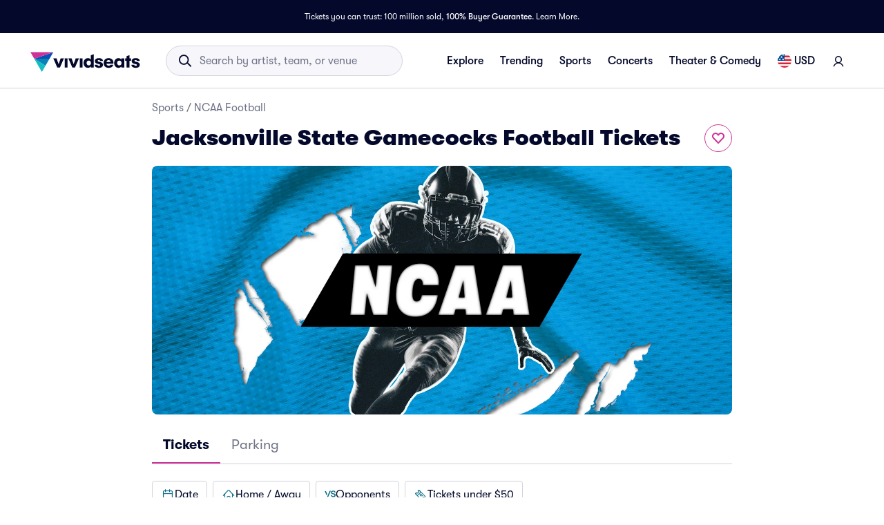

--- FILE ---
content_type: text/css
request_url: https://www.vividseats.com/athena-assets/430466e9/prod/next-assets/_next/static/css/cb05e14286117fcf.css
body_size: 45961
content:
.styles_accordionItem__kF_ap{border-bottom:1px solid #d3d3dc}.styles_accordionItem__kF_ap:first-of-type{border-top:1px solid #d3d3dc}.styles_accordionItemBody__tgd2q{padding:0 1.5rem 1rem}@font-face{font-display:swap;font-family:vivid-icons;font-style:normal;font-weight:400;src:url(https://a.vsstatic.com/font/vivid-icons.woff) format("woff"),url(https://a.vsstatic.com/font/vivid-icons.ttf) format("ttf")}.styles_rounded__VNxGh{border-radius:50%;padding:.75rem;display:inline-block}.styles_muted__t_3m8{background-color:#d3d3dc;color:#717488}.styles_icon__jl3hV{font-family:vivid-icons!important;font-size:inherit;font-style:normal;-webkit-font-feature-settings:normal;-moz-font-feature-settings:normal;font-feature-settings:normal;font-variant:normal;font-weight:400;line-height:1;text-transform:none;vertical-align:sub;-moz-osx-font-smoothing:grayscale;-webkit-font-smoothing:antialiased}.styles_icon__jl3hV.styles_xxs__qBtMZ{font-size:1rem;width:1rem;height:1rem}.styles_icon__jl3hV.styles_xs__9Tx4i{font-size:1.125rem;width:1.125rem;height:1.125rem}.styles_icon__jl3hV.styles_sm__GnI55{font-size:1.25rem;width:1.25rem;height:1.25rem}.styles_icon__jl3hV.styles_md__aKvBF{font-size:1.5rem;width:1.5rem;height:1.5rem}.styles_icon__jl3hV.styles_lg__aE16a{font-size:2rem;width:2rem;height:2rem}.styles_icon__jl3hV.styles_xl__pgc1p{font-size:2.5rem;width:2.5rem;height:2.5rem}.styles_icon__jl3hV.styles_xxl__ycNiD{font-size:5rem;width:5rem;height:5rem}.styles_icon__jl3hV.styles_checkbox-off__MG9UZ:before{content:""}.styles_icon__jl3hV.styles_checkbox-on__3SskV:before{content:""}.styles_icon__jl3hV.styles_dropdown__y6rFj:before{content:""}.styles_icon__jl3hV.styles_radio-off__Dyu8R:before{content:""}.styles_icon__jl3hV.styles_radio-on__ws7BZ:before{content:""}.styles_icon__jl3hV.styles_back__CSwFj:before{content:""}.styles_icon__jl3hV.styles_call__Q6pZH:before{content:""}.styles_icon__jl3hV.styles_carat-down__dYGu_:before{content:""}.styles_icon__jl3hV.styles_carat-left__QSzlv:before{content:""}.styles_icon__jl3hV.styles_carat-right__nn_vE:before{content:""}.styles_icon__jl3hV.styles_carat-up__nzvzE:before{content:""}.styles_icon__jl3hV.styles_caution__9sgsn:before{content:""}.styles_icon__jl3hV.styles_chat__zZm4K:before{content:""}.styles_icon__jl3hV.styles_check___nZfJ:before{content:""}.styles_icon__jl3hV.styles_close-circle__PsXqn:before{content:""}.styles_icon__jl3hV.styles_close__Gu5_8:before{content:""}.styles_icon__jl3hV.styles_copy__SXtSe:before{content:""}.styles_icon__jl3hV.styles_delete__4mWVl:before{content:""}.styles_icon__jl3hV.styles_edit__6vLZg:before{content:""}.styles_icon__jl3hV.styles_email-send__HxI4l:before{content:""}.styles_icon__jl3hV.styles_expand__3wAMA:before{content:""}.styles_icon__jl3hV.styles_favorite-filled__uhz6U:before{content:""}.styles_icon__jl3hV.styles_favorite__SBbWv:before{content:""}.styles_icon__jl3hV.styles_filter__3QECU:before{content:""}.styles_icon__jl3hV.styles_info__p48IT:before{content:""}.styles_icon__jl3hV.styles_location__KJbSX:before{content:""}.styles_icon__jl3hV.styles_menu__S2ZC2:before{content:""}.styles_icon__jl3hV.styles_minus-circle__GMvgw:before{content:""}.styles_icon__jl3hV.styles_minus__yF53A:before{content:""}.styles_icon__jl3hV.styles_more___xSDA:before{content:""}.styles_icon__jl3hV.styles_plus-circle__WSUaX:before{content:""}.styles_icon__jl3hV.styles_plus__pdKIZ:before{content:""}.styles_icon__jl3hV.styles_recent-arrow__iLr1m:before{content:""}.styles_icon__jl3hV.styles_refresh__eineS:before{content:""}.styles_icon__jl3hV.styles_search__CIAew:before{content:""}.styles_icon__jl3hV.styles_share-android__TzI0W:before{content:""}.styles_icon__jl3hV.styles_share-ios___JoG9:before{content:""}.styles_icon__jl3hV.styles_target__w8bkW:before{content:""}.styles_icon__jl3hV.styles_transfer__UHIyE:before{content:""}.styles_icon__jl3hV.styles_bell__THi2b:before{content:""}.styles_icon__jl3hV.styles_building__GIS28:before{content:""}.styles_icon__jl3hV.styles_calendar-multi__HXnci:before{content:""}.styles_icon__jl3hV.styles_calendar__AJzJA:before{content:""}.styles_icon__jl3hV.styles_camera__QlLZE:before{content:""}.styles_icon__jl3hV.styles_checklist__mpy56:before{content:""}.styles_icon__jl3hV.styles_cog__y8Dj2:before{content:""}.styles_icon__jl3hV.styles_eye-filled__vdTp8:before{content:""}.styles_icon__jl3hV.styles_eye__UvsHK:before{content:""}.styles_icon__jl3hV.styles_flame__pSzXZ:before{content:""}.styles_icon__jl3hV.styles_gift-box__qEpk8:before{content:""}.styles_icon__jl3hV.styles_home__PF5I3:before{content:""}.styles_icon__jl3hV.styles_id-face__fDl0d:before{content:""}.styles_icon__jl3hV.styles_id-touch__BgrnI:before{content:""}.styles_icon__jl3hV.styles_location-user__EnK0Q:before{content:""}.styles_icon__jl3hV.styles_lock__79eJD:before{content:""}.styles_icon__jl3hV.styles_map__IaOgs:before{content:""}.styles_icon__jl3hV.styles_money__KKyg_:before{content:""}.styles_icon__jl3hV.styles_news__u8Qoa:before{content:""}.styles_icon__jl3hV.styles_paper-airplane__3HgpP:before{content:""}.styles_icon__jl3hV.styles_receipt__GR2pO:before{content:""}.styles_icon__jl3hV.styles_sale__gPgDk:before{content:""}.styles_icon__jl3hV.styles_seat__IcDYq:before{content:""}.styles_icon__jl3hV.styles_ticket-in-hand__4zmpw:before{content:""}.styles_icon__jl3hV.styles_ticket__1MWk2:before{content:""}.styles_icon__jl3hV.styles_user__3q8ec:before{content:""}.styles_icon__jl3hV.styles_state-fail__FMhwy:before{content:""}.styles_icon__jl3hV.styles_state-future__1UlKW:before{content:""}.styles_icon__jl3hV.styles_state-in-process__ERoOb:before{content:""}.styles_icon__jl3hV.styles_state-success__NL7MV:before{content:""}.styles_icon__jl3hV.styles_state-warning__5eYGC:before{content:""}.styles_icon__jl3hV.styles_apple__umxqL:before{content:""}.styles_icon__jl3hV.styles_facebook-square__C64AH:before{content:""}.styles_icon__jl3hV.styles_facebook__Qz_D_:before{content:""}.styles_icon__jl3hV.styles_instagram__8Eiyb:before{content:""}.styles_icon__jl3hV.styles_linkedin__K_Yej:before{content:""}.styles_icon__jl3hV.styles_play-store__kxOLd:before{content:""}.styles_icon__jl3hV.styles_twitter__3dNEa:before{content:""}.styles_icon__jl3hV.styles_ticket-electronic__hlV4k:before{content:""}.styles_icon__jl3hV.styles_ticket-guarantee-filled__ovLpV:before{content:""}.styles_icon__jl3hV.styles_ticket-guarantee__CCa4_:before{content:""}.styles_icon__jl3hV.styles_ticket-instant-circle__WuJ2o:before{content:""}.styles_icon__jl3hV.styles_ticket-instant-filled__QdQSd:before{content:""}.styles_icon__jl3hV.styles_ticket-instant___VqaR:before{content:""}.styles_icon__jl3hV.styles_ticket-mobile__PGe0n:before{content:""}.styles_icon__jl3hV.styles_ticket-note__hejmX:before{content:""}.styles_icon__jl3hV.styles_ticket-pdf__uIlPl:before{content:""}.styles_icon__jl3hV.styles_ticket-pick-up__5Pfxs:before{content:""}.styles_icon__jl3hV.styles_ticket-print__mi5TH:before{content:""}.styles_icon__jl3hV.styles_ticket-super-seller__40pj_:before{content:""}.styles_icon__jl3hV.styles_ticket-transfer__v8kKN:before{content:""}.styles_icon__jl3hV.styles_ticket-truck__jL_jy:before{content:""}.styles_icon__jl3hV.styles_ticket-zone__e7Bj_:before{content:""}.styles_icon__jl3hV.styles_phone__wCSnL:before{content:""}.styles_accordionItemHeader__0WNJC{padding:1rem 3rem 1rem 1.5rem;position:relative}@media(min-width:1024px){.styles_accordionItemHeader__0WNJC{padding:1.5rem 3rem 1.5rem 1.5rem}}.styles_icon__vM28Y{position:absolute;right:1.5rem;top:1rem}@media(min-width:1024px){.styles_icon__vM28Y{right:1rem;top:1.5rem}}.styles_box__1s9Qe{-webkit-flex:0 0 auto;-moz-box-flex:0;flex:0 0 auto}.styles_flexGrow__9YE2X,.styles_grow__RwzVg{-webkit-flex-grow:1;-moz-box-flex:1;flex-grow:1}.styles_flexShrink__Tz1Ph,.styles_shrink__9_qal{-webkit-flex-shrink:1;flex-shrink:1}.styles_wrap__S63Hk{-webkit-flex-wrap:wrap;flex-wrap:wrap}.styles_full-height__QAT3t{height:100%}.styles_display-flex__ipFei{display:-webkit-flex;display:-moz-box;display:flex}.styles_display-inline__A3SO4{display:inline}.styles_display-inlineFlex__WHuYu{display:-webkit-inline-flex;display:-moz-inline-box;display:inline-flex}.styles_display-block__2FY8y{display:block}.styles_display-none__s6PpD{display:none}.styles_box-margin-top-0__yOCO8{margin-top:0}.styles_box-margin-top-1__1SF3f{margin-top:.125rem}.styles_box-margin-top-2__wqkTO{margin-top:.25rem}.styles_box-margin-top-3__it7jY{margin-top:.5rem}.styles_box-margin-top-4__Iaphw{margin-top:.75rem}.styles_box-margin-top-5__eGr9C{margin-top:1rem}.styles_box-margin-top-6__bBDfj{margin-top:1.25rem}.styles_box-margin-top-7__6PyE5{margin-top:1.5rem}.styles_box-margin-top-8__I5Vjp{margin-top:1.75rem}.styles_box-margin-top-9__aH75s{margin-top:2rem}.styles_box-margin-top-10__EayGT{margin-top:2.25rem}.styles_box-margin-top-11__u_cjh{margin-top:2.5rem}.styles_box-margin-top-12__MPzFt{margin-top:2.75rem}.styles_box-margin-top-13__7z2Hb{margin-top:3rem}.styles_box-margin-top-14__E_FjA{margin-top:3.5rem}.styles_box-margin-top-15__VHtHl{margin-top:4rem}.styles_box-margin-top-16__jYMz7{margin-top:4.5rem}.styles_box-margin-top-17__92DLI{margin-top:5rem}.styles_box-margin-top-18__SsOGk{margin-top:5.5rem}.styles_box-margin-left-0__SnIsM{margin-left:0}.styles_box-margin-left-1__fJeLP{margin-left:.125rem}.styles_box-margin-left-2__iqgwS{margin-left:.25rem}.styles_box-margin-left-3__cbtpO{margin-left:.5rem}.styles_box-margin-left-4__N_O1c{margin-left:.75rem}.styles_box-margin-left-5__7ro5B{margin-left:1rem}.styles_box-margin-left-6__m_TZK{margin-left:1.25rem}.styles_box-margin-left-7__I78Bq{margin-left:1.5rem}.styles_box-margin-left-8__gAGuI{margin-left:1.75rem}.styles_box-margin-left-9__xnrCZ{margin-left:2rem}.styles_box-margin-left-10__dx9UN{margin-left:2.25rem}.styles_box-margin-left-11__ZkiA9{margin-left:2.5rem}.styles_box-margin-left-12__mzbqj{margin-left:2.75rem}.styles_box-margin-left-13__kl1D3{margin-left:3rem}.styles_box-margin-left-14__mHTkx{margin-left:3.5rem}.styles_box-margin-left-15___w8TX{margin-left:4rem}.styles_box-margin-left-16__NFXbE{margin-left:4.5rem}.styles_box-margin-left-17__8xEUh{margin-left:5rem}.styles_box-margin-left-18__4psiC{margin-left:5.5rem}.styles_box-margin-right-0__XEIzY{margin-right:0}.styles_box-margin-right-1__adj56{margin-right:.125rem}.styles_box-margin-right-2__Se6KP{margin-right:.25rem}.styles_box-margin-right-3__1S84h{margin-right:.5rem}.styles_box-margin-right-4__PKuX_{margin-right:.75rem}.styles_box-margin-right-5__7xHe9{margin-right:1rem}.styles_box-margin-right-6__6e17p{margin-right:1.25rem}.styles_box-margin-right-7__okM70{margin-right:1.5rem}.styles_box-margin-right-8__zpDlw{margin-right:1.75rem}.styles_box-margin-right-9__ZIAIB{margin-right:2rem}.styles_box-margin-right-10___c9lQ{margin-right:2.25rem}.styles_box-margin-right-11__CU9jO{margin-right:2.5rem}.styles_box-margin-right-12__U6pur{margin-right:2.75rem}.styles_box-margin-right-13__qgO48{margin-right:3rem}.styles_box-margin-right-14__SULMH{margin-right:3.5rem}.styles_box-margin-right-15__Sq4uY{margin-right:4rem}.styles_box-margin-right-16__pk_10{margin-right:4.5rem}.styles_box-margin-right-17__qypWK{margin-right:5rem}.styles_box-margin-right-18__SCXEN{margin-right:5.5rem}.styles_box-margin-bottom-0__Rx3nf{margin-bottom:0}.styles_box-margin-bottom-1__nMlnf{margin-bottom:.125rem}.styles_box-margin-bottom-2__7WaRE{margin-bottom:.25rem}.styles_box-margin-bottom-3__MZPVj{margin-bottom:.5rem}.styles_box-margin-bottom-4__Oqi3k{margin-bottom:.75rem}.styles_box-margin-bottom-5__BTD1t{margin-bottom:1rem}.styles_box-margin-bottom-6__P0o5b{margin-bottom:1.25rem}.styles_box-margin-bottom-7__qTvrk{margin-bottom:1.5rem}.styles_box-margin-bottom-8__6_myr{margin-bottom:1.75rem}.styles_box-margin-bottom-9__UGujQ{margin-bottom:2rem}.styles_box-margin-bottom-10__d_i33{margin-bottom:2.25rem}.styles_box-margin-bottom-11__4szpi{margin-bottom:2.5rem}.styles_box-margin-bottom-12__8f_BK{margin-bottom:2.75rem}.styles_box-margin-bottom-13__JKxfs{margin-bottom:3rem}.styles_box-margin-bottom-14__HqSbQ{margin-bottom:3.5rem}.styles_box-margin-bottom-15__IfqPa{margin-bottom:4rem}.styles_box-margin-bottom-16__eLUfP{margin-bottom:4.5rem}.styles_box-margin-bottom-17__W6ctL{margin-bottom:5rem}.styles_box-margin-bottom-18__Pesv7{margin-bottom:5.5rem}.styles_box-padding-top-0__CSnS4{padding-top:0}.styles_box-padding-top-1__UmN6h{padding-top:.125rem}.styles_box-padding-top-2__RR6cn{padding-top:.25rem}.styles_box-padding-top-3__R_tO7{padding-top:.5rem}.styles_box-padding-top-4__6NTQX{padding-top:.75rem}.styles_box-padding-top-5__koVXS{padding-top:1rem}.styles_box-padding-top-6__eu0_U{padding-top:1.25rem}.styles_box-padding-top-7__iFOOP{padding-top:1.5rem}.styles_box-padding-top-8__xq69c{padding-top:1.75rem}.styles_box-padding-top-9__BlLf0{padding-top:2rem}.styles_box-padding-top-10__Vteid{padding-top:2.25rem}.styles_box-padding-top-11__KkemT{padding-top:2.5rem}.styles_box-padding-top-12__nVH0U{padding-top:2.75rem}.styles_box-padding-top-13__JCqND{padding-top:3rem}.styles_box-padding-top-14__CBoYu{padding-top:3.5rem}.styles_box-padding-top-15__27Ogm{padding-top:4rem}.styles_box-padding-top-16__R6um_{padding-top:4.5rem}.styles_box-padding-top-17__Ezz0l{padding-top:5rem}.styles_box-padding-top-18__XuZLs{padding-top:5.5rem}.styles_box-padding-bottom-0__QdoKS{padding-bottom:0}.styles_box-padding-bottom-1__g6SxI{padding-bottom:.125rem}.styles_box-padding-bottom-2__P8EMr{padding-bottom:.25rem}.styles_box-padding-bottom-3__U_q37{padding-bottom:.5rem}.styles_box-padding-bottom-4__ABwub{padding-bottom:.75rem}.styles_box-padding-bottom-5__sbv_6{padding-bottom:1rem}.styles_box-padding-bottom-6__0yxes{padding-bottom:1.25rem}.styles_box-padding-bottom-7__26O_7{padding-bottom:1.5rem}.styles_box-padding-bottom-8__YcBae{padding-bottom:1.75rem}.styles_box-padding-bottom-9__0l1XZ{padding-bottom:2rem}.styles_box-padding-bottom-10__Omg54{padding-bottom:2.25rem}.styles_box-padding-bottom-11__wiRpK{padding-bottom:2.5rem}.styles_box-padding-bottom-12__6_u_8{padding-bottom:2.75rem}.styles_box-padding-bottom-13__3mxIf{padding-bottom:3rem}.styles_box-padding-bottom-14__qB7nR{padding-bottom:3.5rem}.styles_box-padding-bottom-15__iJnnK{padding-bottom:4rem}.styles_box-padding-bottom-16__NuHn7{padding-bottom:4.5rem}.styles_box-padding-bottom-17__2ko9g{padding-bottom:5rem}.styles_box-padding-bottom-18__5u3zT{padding-bottom:5.5rem}.styles_box-padding-left-0__U2DNl{padding-left:0}.styles_box-padding-left-1__2GCbv{padding-left:.125rem}.styles_box-padding-left-2__KFISd{padding-left:.25rem}.styles_box-padding-left-3__y_BPA{padding-left:.5rem}.styles_box-padding-left-4__f2uo9{padding-left:.75rem}.styles_box-padding-left-5__R10vA{padding-left:1rem}.styles_box-padding-left-6__W4tE_{padding-left:1.25rem}.styles_box-padding-left-7__46aKC{padding-left:1.5rem}.styles_box-padding-left-8__VMlE6{padding-left:1.75rem}.styles_box-padding-left-9__PPssm{padding-left:2rem}.styles_box-padding-left-10__4BmqQ{padding-left:2.25rem}.styles_box-padding-left-11__794SB{padding-left:2.5rem}.styles_box-padding-left-12__Qxf_S{padding-left:2.75rem}.styles_box-padding-left-13__wNwZW{padding-left:3rem}.styles_box-padding-left-14__fvNO3{padding-left:3.5rem}.styles_box-padding-left-15__KklkZ{padding-left:4rem}.styles_box-padding-left-16__C5UsB{padding-left:4.5rem}.styles_box-padding-left-17__xT9Mo{padding-left:5rem}.styles_box-padding-left-18__Gw7UM{padding-left:5.5rem}.styles_box-padding-right-0__k7vQU{padding-right:0}.styles_box-padding-right-1__TQ0HW{padding-right:.125rem}.styles_box-padding-right-2__kH3z_{padding-right:.25rem}.styles_box-padding-right-3__w2lsn{padding-right:.5rem}.styles_box-padding-right-4__jqahw{padding-right:.75rem}.styles_box-padding-right-5__BdWGc{padding-right:1rem}.styles_box-padding-right-6__0a_GL{padding-right:1.25rem}.styles_box-padding-right-7__9Eavo{padding-right:1.5rem}.styles_box-padding-right-8__L4AKS{padding-right:1.75rem}.styles_box-padding-right-9__RrsRP{padding-right:2rem}.styles_box-padding-right-10__0N27n{padding-right:2.25rem}.styles_box-padding-right-11__XnTGe{padding-right:2.5rem}.styles_box-padding-right-12__pzitp{padding-right:2.75rem}.styles_box-padding-right-13__ZSr4j{padding-right:3rem}.styles_box-padding-right-14__h1GNp{padding-right:3.5rem}.styles_box-padding-right-15__e87U_{padding-right:4rem}.styles_box-padding-right-16__JhmJM{padding-right:4.5rem}.styles_box-padding-right-17__3Sq66{padding-right:5rem}.styles_box-padding-right-18__78Mu6{padding-right:5.5rem}.styles_flex-basis-0__lS8uQ{-webkit-flex-basis:0%;flex-basis:0%}.styles_flex-basis-1__nYVxs{-webkit-flex-basis:8.3333333333%;flex-basis:8.3333333333%}.styles_flex-basis-2__ptt7V{-webkit-flex-basis:16.6666666667%;flex-basis:16.6666666667%}.styles_flex-basis-3__93BW3{-webkit-flex-basis:25%;flex-basis:25%}.styles_flex-basis-4__UR5Ok{-webkit-flex-basis:33.3333333333%;flex-basis:33.3333333333%}.styles_flex-basis-5__gWhbi{-webkit-flex-basis:41.6666666667%;flex-basis:41.6666666667%}.styles_flex-basis-6__3msxO{-webkit-flex-basis:50%;flex-basis:50%}.styles_flex-basis-7__vMSjR{-webkit-flex-basis:58.3333333333%;flex-basis:58.3333333333%}.styles_flex-basis-8__5LaUM{-webkit-flex-basis:66.6666666667%;flex-basis:66.6666666667%}.styles_flex-basis-9__Kbjs6{-webkit-flex-basis:75%;flex-basis:75%}.styles_flex-basis-10__YWY91{-webkit-flex-basis:83.3333333333%;flex-basis:83.3333333333%}.styles_flex-basis-11__MQEiY{-webkit-flex-basis:91.6666666667%;flex-basis:91.6666666667%}.styles_flex-basis-12__o1rae{-webkit-flex-basis:100%;flex-basis:100%}.styles_grow__RwzVg{-webkit-flex-grow:1;-moz-box-flex:1;flex-grow:1}.styles_shrink__9_qal{-webkit-flex-shrink:1;flex-shrink:1}.styles_justify-center__TKqhe{-webkit-justify-content:center;-moz-box-pack:center;justify-content:center}.styles_justify-start__odEAP{-webkit-justify-content:flex-start;-moz-box-pack:start;justify-content:flex-start}.styles_justify-end__or0yk{-webkit-justify-content:flex-end;-moz-box-pack:end;justify-content:flex-end}.styles_justify-between__8KIsZ{-webkit-justify-content:space-between;-moz-box-pack:justify;justify-content:space-between}.styles_align-center__p5ooQ{-webkit-align-items:center;-moz-box-align:center;align-items:center}.styles_align-start__DaGin{-webkit-align-items:flex-start;-moz-box-align:start;align-items:flex-start}.styles_align-end__UpehY{-webkit-align-items:flex-end;-moz-box-align:end;align-items:flex-end}.styles_column__ivDPf{-webkit-flex-direction:column;-moz-box-orient:vertical;-moz-box-direction:normal;flex-direction:column}.styles_row__FQ_bV{-webkit-flex-direction:row;-moz-box-orient:horizontal;-moz-box-direction:normal;flex-direction:row}.styles_align-self-center__f5H3Q{-webkit-align-self:center;align-self:center}.styles_align-self-start__LMj7C{-webkit-align-self:flex-start;align-self:flex-start}.styles_align-self-end__8mfcW{-webkit-align-self:flex-end;align-self:flex-end}@media(max-width:767px){.styles_mobile-flex__WsM7j{display:-webkit-flex;display:-moz-box;display:flex}.styles_mobile-inline__SD2hh{display:inline}.styles_mobile-inlineFlex__zs1qO{display:-webkit-inline-flex;display:-moz-inline-box;display:inline-flex}.styles_mobile-block__L37FX{display:block}.styles_mobile-none__Pgtgl{display:none}.styles_mobile-grow__y5HvR{-webkit-flex-grow:1;-moz-box-flex:1;flex-grow:1}.styles_mobile-shrink__gib7E{-webkit-flex-shrink:1;flex-shrink:1}.styles_mobile-justify-center__wKCkk{-webkit-justify-content:center;-moz-box-pack:center;justify-content:center}.styles_mobile-justify-start__iswfC{-webkit-justify-content:flex-start;-moz-box-pack:start;justify-content:flex-start}.styles_mobile-justify-end__9NOQZ{-webkit-justify-content:flex-end;-moz-box-pack:end;justify-content:flex-end}.styles_mobile-justify-between__NZx9Z{-webkit-justify-content:space-between;-moz-box-pack:justify;justify-content:space-between}.styles_mobile-align-center__EKtQL{-webkit-align-items:center;-moz-box-align:center;align-items:center}.styles_mobile-align-start__dMcsu{-webkit-align-items:flex-start;-moz-box-align:start;align-items:flex-start}.styles_mobile-align-end__KNHI3{-webkit-align-items:flex-end;-moz-box-align:end;align-items:flex-end}.styles_mobile-column__AYXJP{-webkit-flex-direction:column;-moz-box-orient:vertical;-moz-box-direction:normal;flex-direction:column}.styles_mobile-row__lVlEA{-webkit-flex-direction:row;-moz-box-orient:horizontal;-moz-box-direction:normal;flex-direction:row}.styles_mobile-align-self-center__P7vf0{-webkit-align-self:center;align-self:center}.styles_mobile-align-self-start__Vdri3{-webkit-align-self:flex-start;align-self:flex-start}.styles_mobile-align-self-end__XWR_5{-webkit-align-self:flex-end;align-self:flex-end}.styles_mobile-margin-0___ekDo{margin:0}.styles_mobile-margin-1__nIViC{margin:.125rem}.styles_mobile-margin-2__U_w0h{margin:.25rem}.styles_mobile-margin-3__mQRAI{margin:.5rem}.styles_mobile-margin-4__14csI{margin:.75rem}.styles_mobile-margin-5__MeVQO{margin:1rem}.styles_mobile-margin-6__RxjrV{margin:1.25rem}.styles_mobile-margin-7__oaIsQ{margin:1.5rem}.styles_mobile-margin-8__8xmla{margin:1.75rem}.styles_mobile-margin-9__7YTKP{margin:2rem}.styles_mobile-margin-10__zXVSx{margin:2.25rem}.styles_mobile-margin-11__4iKUl{margin:2.5rem}.styles_mobile-margin-12__pvWyF{margin:2.75rem}.styles_mobile-margin-13___STYC{margin:3rem}.styles_mobile-margin-14__EqkUf{margin:3.5rem}.styles_mobile-margin-15__LFQ55{margin:4rem}.styles_mobile-margin-16__bwtTs{margin:4.5rem}.styles_mobile-margin-17___on7y{margin:5rem}.styles_mobile-margin-18__nzpYk{margin:5.5rem}.styles_mobile-margin-right-0__jquEr{margin-right:0}.styles_mobile-margin-right-1__AfNkH{margin-right:.125rem}.styles_mobile-margin-right-2__tZK_r{margin-right:.25rem}.styles_mobile-margin-right-3__EVvvm{margin-right:.5rem}.styles_mobile-margin-right-4__Sc1pX{margin-right:.75rem}.styles_mobile-margin-right-5__VguOA{margin-right:1rem}.styles_mobile-margin-right-6__2vbCJ{margin-right:1.25rem}.styles_mobile-margin-right-7__Fo83s{margin-right:1.5rem}.styles_mobile-margin-right-8__3RfsY{margin-right:1.75rem}.styles_mobile-margin-right-9__xcBuI{margin-right:2rem}.styles_mobile-margin-right-10__ekNGd{margin-right:2.25rem}.styles_mobile-margin-right-11__4WrY_{margin-right:2.5rem}.styles_mobile-margin-right-12__ZWWZs{margin-right:2.75rem}.styles_mobile-margin-right-13__SCTja{margin-right:3rem}.styles_mobile-margin-right-14__fVJYH{margin-right:3.5rem}.styles_mobile-margin-right-15__95lyI{margin-right:4rem}.styles_mobile-margin-right-16__vTsMu{margin-right:4.5rem}.styles_mobile-margin-right-17__t33iZ{margin-right:5rem}.styles_mobile-margin-right-18__Nnqi8{margin-right:5.5rem}.styles_mobile-margin-left-0__LWIIE{margin-left:0}.styles_mobile-margin-left-1__8_A6g{margin-left:.125rem}.styles_mobile-margin-left-2__u4_W2{margin-left:.25rem}.styles_mobile-margin-left-3__B2gp9{margin-left:.5rem}.styles_mobile-margin-left-4__u5cTn{margin-left:.75rem}.styles_mobile-margin-left-5___E7CR{margin-left:1rem}.styles_mobile-margin-left-6__aHD40{margin-left:1.25rem}.styles_mobile-margin-left-7__T1CQZ{margin-left:1.5rem}.styles_mobile-margin-left-8__L3q5k{margin-left:1.75rem}.styles_mobile-margin-left-9__8FXNa{margin-left:2rem}.styles_mobile-margin-left-10__g7Dnl{margin-left:2.25rem}.styles_mobile-margin-left-11__Twcht{margin-left:2.5rem}.styles_mobile-margin-left-12__kfifG{margin-left:2.75rem}.styles_mobile-margin-left-13__LMXEq{margin-left:3rem}.styles_mobile-margin-left-14__eElyt{margin-left:3.5rem}.styles_mobile-margin-left-15__8JMmU{margin-left:4rem}.styles_mobile-margin-left-16__IBEMm{margin-left:4.5rem}.styles_mobile-margin-left-17__NfXDT{margin-left:5rem}.styles_mobile-margin-left-18__4Vl9b{margin-left:5.5rem}.styles_mobile-margin-bottom-0__6NXAd{margin-bottom:0}.styles_mobile-margin-bottom-1__rmO1i{margin-bottom:.125rem}.styles_mobile-margin-bottom-2__TPPZJ{margin-bottom:.25rem}.styles_mobile-margin-bottom-3__nNKr3{margin-bottom:.5rem}.styles_mobile-margin-bottom-4__MLZ0m{margin-bottom:.75rem}.styles_mobile-margin-bottom-5__qTZjf{margin-bottom:1rem}.styles_mobile-margin-bottom-6__1bWNo{margin-bottom:1.25rem}.styles_mobile-margin-bottom-7__yb4AW{margin-bottom:1.5rem}.styles_mobile-margin-bottom-8__wdu_M{margin-bottom:1.75rem}.styles_mobile-margin-bottom-9__u5vME{margin-bottom:2rem}.styles_mobile-margin-bottom-10__OWdQU{margin-bottom:2.25rem}.styles_mobile-margin-bottom-11__iwTLR{margin-bottom:2.5rem}.styles_mobile-margin-bottom-12__lRD7E{margin-bottom:2.75rem}.styles_mobile-margin-bottom-13__9MlBp{margin-bottom:3rem}.styles_mobile-margin-bottom-14__IyTFn{margin-bottom:3.5rem}.styles_mobile-margin-bottom-15__cdP4X{margin-bottom:4rem}.styles_mobile-margin-bottom-16__K03vB{margin-bottom:4.5rem}.styles_mobile-margin-bottom-17__xqzC8{margin-bottom:5rem}.styles_mobile-margin-bottom-18__2OXmI{margin-bottom:5.5rem}.styles_mobile-margin-top-0__P9PsN{margin-top:0}.styles_mobile-margin-top-1__4BFn4{margin-top:.125rem}.styles_mobile-margin-top-2__uiu5k{margin-top:.25rem}.styles_mobile-margin-top-3__IWfOm{margin-top:.5rem}.styles_mobile-margin-top-4__Iqupn{margin-top:.75rem}.styles_mobile-margin-top-5__g0Ekf{margin-top:1rem}.styles_mobile-margin-top-6__pvHZ_{margin-top:1.25rem}.styles_mobile-margin-top-7__750WO{margin-top:1.5rem}.styles_mobile-margin-top-8__hxd9S{margin-top:1.75rem}.styles_mobile-margin-top-9__sauHq{margin-top:2rem}.styles_mobile-margin-top-10__Mm936{margin-top:2.25rem}.styles_mobile-margin-top-11__4GNVF{margin-top:2.5rem}.styles_mobile-margin-top-12__xCJvX{margin-top:2.75rem}.styles_mobile-margin-top-13__gKzaf{margin-top:3rem}.styles_mobile-margin-top-14__crOuO{margin-top:3.5rem}.styles_mobile-margin-top-15__QSnhN{margin-top:4rem}.styles_mobile-margin-top-16__lXzrj{margin-top:4.5rem}.styles_mobile-margin-top-17__WKy5B{margin-top:5rem}.styles_mobile-margin-top-18__NpNff{margin-top:5.5rem}.styles_mobile-padding-0__vW8Gc{padding:0}.styles_mobile-padding-1__UmH8R{padding:.125rem}.styles_mobile-padding-2__bDxPW{padding:.25rem}.styles_mobile-padding-3__dJQUO{padding:.5rem}.styles_mobile-padding-4__aqOx2{padding:.75rem}.styles_mobile-padding-5__Vwxon{padding:1rem}.styles_mobile-padding-6__Vu79J{padding:1.25rem}.styles_mobile-padding-7__jYLkT{padding:1.5rem}.styles_mobile-padding-8__dgMsT{padding:1.75rem}.styles_mobile-padding-9__YkKzo{padding:2rem}.styles_mobile-padding-10__NizVN{padding:2.25rem}.styles_mobile-padding-11__MlD42{padding:2.5rem}.styles_mobile-padding-12__sZ6zR{padding:2.75rem}.styles_mobile-padding-13__B_KT5{padding:3rem}.styles_mobile-padding-14__6SG6N{padding:3.5rem}.styles_mobile-padding-15__PUCzv{padding:4rem}.styles_mobile-padding-16__EI_He{padding:4.5rem}.styles_mobile-padding-17__sEDzQ{padding:5rem}.styles_mobile-padding-18__1SE_v{padding:5.5rem}.styles_mobile-padding-right-0__1vtYL{padding-right:0}.styles_mobile-padding-right-1___jplF{padding-right:.125rem}.styles_mobile-padding-right-2__8_GVJ{padding-right:.25rem}.styles_mobile-padding-right-3__W1TZW{padding-right:.5rem}.styles_mobile-padding-right-4__ozAQV{padding-right:.75rem}.styles_mobile-padding-right-5__rhJmw{padding-right:1rem}.styles_mobile-padding-right-6__iRGY8{padding-right:1.25rem}.styles_mobile-padding-right-7__THFua{padding-right:1.5rem}.styles_mobile-padding-right-8__lSZle{padding-right:1.75rem}.styles_mobile-padding-right-9__eEzWy{padding-right:2rem}.styles_mobile-padding-right-10__xTPe_{padding-right:2.25rem}.styles_mobile-padding-right-11__Of3m5{padding-right:2.5rem}.styles_mobile-padding-right-12__xRt_2{padding-right:2.75rem}.styles_mobile-padding-right-13__UfiDw{padding-right:3rem}.styles_mobile-padding-right-14__9Cl1Y{padding-right:3.5rem}.styles_mobile-padding-right-15__OP5eo{padding-right:4rem}.styles_mobile-padding-right-16__c2LfS{padding-right:4.5rem}.styles_mobile-padding-right-17__98Bce{padding-right:5rem}.styles_mobile-padding-right-18__rXiWJ{padding-right:5.5rem}.styles_mobile-padding-left-0__Nn4Nb{padding-left:0}.styles_mobile-padding-left-1__qNIH9{padding-left:.125rem}.styles_mobile-padding-left-2__y86Az{padding-left:.25rem}.styles_mobile-padding-left-3__aTRGf{padding-left:.5rem}.styles_mobile-padding-left-4__FSgX5{padding-left:.75rem}.styles_mobile-padding-left-5__Jy2gA{padding-left:1rem}.styles_mobile-padding-left-6__bnbz_{padding-left:1.25rem}.styles_mobile-padding-left-7__QeyKs{padding-left:1.5rem}.styles_mobile-padding-left-8__oGlNW{padding-left:1.75rem}.styles_mobile-padding-left-9__Eg2wo{padding-left:2rem}.styles_mobile-padding-left-10__fXoqf{padding-left:2.25rem}.styles_mobile-padding-left-11__yCgK8{padding-left:2.5rem}.styles_mobile-padding-left-12__ZJnq_{padding-left:2.75rem}.styles_mobile-padding-left-13__ZNXAn{padding-left:3rem}.styles_mobile-padding-left-14__zt_Wj{padding-left:3.5rem}.styles_mobile-padding-left-15__CZlXT{padding-left:4rem}.styles_mobile-padding-left-16__yKaVV{padding-left:4.5rem}.styles_mobile-padding-left-17__aRyzc{padding-left:5rem}.styles_mobile-padding-left-18__uVEfi{padding-left:5.5rem}.styles_mobile-padding-bottom-0__Dxe6U{padding-bottom:0}.styles_mobile-padding-bottom-1__fegxj{padding-bottom:.125rem}.styles_mobile-padding-bottom-2__Dk_hQ{padding-bottom:.25rem}.styles_mobile-padding-bottom-3__8UyBN{padding-bottom:.5rem}.styles_mobile-padding-bottom-4__Rfqqb{padding-bottom:.75rem}.styles_mobile-padding-bottom-5__QyRPp{padding-bottom:1rem}.styles_mobile-padding-bottom-6__5C3_v{padding-bottom:1.25rem}.styles_mobile-padding-bottom-7__Kec8s{padding-bottom:1.5rem}.styles_mobile-padding-bottom-8__Mk_bu{padding-bottom:1.75rem}.styles_mobile-padding-bottom-9__qELeR{padding-bottom:2rem}.styles_mobile-padding-bottom-10__37j7j{padding-bottom:2.25rem}.styles_mobile-padding-bottom-11__e7U1i{padding-bottom:2.5rem}.styles_mobile-padding-bottom-12__neAX_{padding-bottom:2.75rem}.styles_mobile-padding-bottom-13__NpH5n{padding-bottom:3rem}.styles_mobile-padding-bottom-14__fsL0F{padding-bottom:3.5rem}.styles_mobile-padding-bottom-15__KljuA{padding-bottom:4rem}.styles_mobile-padding-bottom-16__2eVUi{padding-bottom:4.5rem}.styles_mobile-padding-bottom-17__UO_D9{padding-bottom:5rem}.styles_mobile-padding-bottom-18__bsdTY{padding-bottom:5.5rem}.styles_mobile-padding-top-0__AJ6PY{padding-top:0}.styles_mobile-padding-top-1__MqGZi{padding-top:.125rem}.styles_mobile-padding-top-2__ITLSA{padding-top:.25rem}.styles_mobile-padding-top-3__oJSte{padding-top:.5rem}.styles_mobile-padding-top-4__Qavis{padding-top:.75rem}.styles_mobile-padding-top-5__vmaHb{padding-top:1rem}.styles_mobile-padding-top-6__ApUx5{padding-top:1.25rem}.styles_mobile-padding-top-7__4Cgxi{padding-top:1.5rem}.styles_mobile-padding-top-8__OuEak{padding-top:1.75rem}.styles_mobile-padding-top-9__6cktI{padding-top:2rem}.styles_mobile-padding-top-10__eumMn{padding-top:2.25rem}.styles_mobile-padding-top-11__cfZtI{padding-top:2.5rem}.styles_mobile-padding-top-12__BcWWH{padding-top:2.75rem}.styles_mobile-padding-top-13__qGdVq{padding-top:3rem}.styles_mobile-padding-top-14__rPLLz{padding-top:3.5rem}.styles_mobile-padding-top-15___6S_z{padding-top:4rem}.styles_mobile-padding-top-16__QKtrJ{padding-top:4.5rem}.styles_mobile-padding-top-17__hMOEP{padding-top:5rem}.styles_mobile-padding-top-18__9gADP{padding-top:5.5rem}.styles_mobile-flex-basis-0__sWgpm{-webkit-flex-basis:0%;flex-basis:0%}.styles_mobile-flex-basis-1__8vDT_{-webkit-flex-basis:8.3333333333%;flex-basis:8.3333333333%}.styles_mobile-flex-basis-2__QF6n_{-webkit-flex-basis:16.6666666667%;flex-basis:16.6666666667%}.styles_mobile-flex-basis-3__NGAcr{-webkit-flex-basis:25%;flex-basis:25%}.styles_mobile-flex-basis-4__HuWzS{-webkit-flex-basis:33.3333333333%;flex-basis:33.3333333333%}.styles_mobile-flex-basis-5__FpPCn{-webkit-flex-basis:41.6666666667%;flex-basis:41.6666666667%}.styles_mobile-flex-basis-6__3OaAJ{-webkit-flex-basis:50%;flex-basis:50%}.styles_mobile-flex-basis-7___bZtp{-webkit-flex-basis:58.3333333333%;flex-basis:58.3333333333%}.styles_mobile-flex-basis-8__HZPAt{-webkit-flex-basis:66.6666666667%;flex-basis:66.6666666667%}.styles_mobile-flex-basis-9__JVyKZ{-webkit-flex-basis:75%;flex-basis:75%}.styles_mobile-flex-basis-10__yrE7g{-webkit-flex-basis:83.3333333333%;flex-basis:83.3333333333%}.styles_mobile-flex-basis-11__YiaoQ{-webkit-flex-basis:91.6666666667%;flex-basis:91.6666666667%}.styles_mobile-flex-basis-12__06V7Y{-webkit-flex-basis:100%;flex-basis:100%}}@media(min-width:768px){.styles_tablet-flex__KfKdx{display:-webkit-flex;display:-moz-box;display:flex}.styles_tablet-inline__xthVN{display:inline}.styles_tablet-inlineFlex__abXv_{display:-webkit-inline-flex;display:-moz-inline-box;display:inline-flex}.styles_tablet-block__7M9R_{display:block}.styles_tablet-none__0YZLw{display:none}.styles_tablet-grow__mXBFe{-webkit-flex-grow:1;-moz-box-flex:1;flex-grow:1}.styles_tablet-shrink__xvWsB{-webkit-flex-shrink:1;flex-shrink:1}.styles_tablet-justify-center__zv2XO{-webkit-justify-content:center;-moz-box-pack:center;justify-content:center}.styles_tablet-justify-start__4nh4t{-webkit-justify-content:flex-start;-moz-box-pack:start;justify-content:flex-start}.styles_tablet-justify-end__QjFHF{-webkit-justify-content:flex-end;-moz-box-pack:end;justify-content:flex-end}.styles_tablet-justify-between__Szea_{-webkit-justify-content:space-between;-moz-box-pack:justify;justify-content:space-between}.styles_tablet-align-center__p_DE9{-webkit-align-items:center;-moz-box-align:center;align-items:center}.styles_tablet-align-start__f_B30{-webkit-align-items:flex-start;-moz-box-align:start;align-items:flex-start}.styles_tablet-align-end__DxKNh{-webkit-align-items:flex-end;-moz-box-align:end;align-items:flex-end}.styles_tablet-column__Lc_9o{-webkit-flex-direction:column;-moz-box-orient:vertical;-moz-box-direction:normal;flex-direction:column}.styles_tablet-row__rQV_p{-webkit-flex-direction:row;-moz-box-orient:horizontal;-moz-box-direction:normal;flex-direction:row}.styles_tablet-align-self-center__I8thx{-webkit-align-self:center;align-self:center}.styles_tablet-align-self-start__NlW_E{-webkit-align-self:flex-start;align-self:flex-start}.styles_tablet-align-self-end__9AxXG{-webkit-align-self:flex-end;align-self:flex-end}.styles_tablet-margin-0__AdD_V{margin:0}.styles_tablet-margin-1__eYcyR{margin:.125rem}.styles_tablet-margin-2__f5Qhr{margin:.25rem}.styles_tablet-margin-3__LhxOo{margin:.5rem}.styles_tablet-margin-4__yuefJ{margin:.75rem}.styles_tablet-margin-5__MLFYy{margin:1rem}.styles_tablet-margin-6__CXsQX{margin:1.25rem}.styles_tablet-margin-7__8DIsX{margin:1.5rem}.styles_tablet-margin-8__RrbMD{margin:1.75rem}.styles_tablet-margin-9__tyv7Y{margin:2rem}.styles_tablet-margin-10__y2N6h{margin:2.25rem}.styles_tablet-margin-11__klz3V{margin:2.5rem}.styles_tablet-margin-12__FRT0_{margin:2.75rem}.styles_tablet-margin-13___lDv_{margin:3rem}.styles_tablet-margin-14__qpToo{margin:3.5rem}.styles_tablet-margin-15__iSvbo{margin:4rem}.styles_tablet-margin-16__e8sQ3{margin:4.5rem}.styles_tablet-margin-17__jCN8T{margin:5rem}.styles_tablet-margin-18__7upJE{margin:5.5rem}.styles_tablet-margin-right-0__xxAQQ{margin-right:0}.styles_tablet-margin-right-1__Ml0eZ{margin-right:.125rem}.styles_tablet-margin-right-2__xhqaU{margin-right:.25rem}.styles_tablet-margin-right-3__k5fEr{margin-right:.5rem}.styles_tablet-margin-right-4__4s9gk{margin-right:.75rem}.styles_tablet-margin-right-5__hZGnE{margin-right:1rem}.styles_tablet-margin-right-6__gp7P_{margin-right:1.25rem}.styles_tablet-margin-right-7__JGZyl{margin-right:1.5rem}.styles_tablet-margin-right-8__28VFf{margin-right:1.75rem}.styles_tablet-margin-right-9__dhCl0{margin-right:2rem}.styles_tablet-margin-right-10___Cvo1{margin-right:2.25rem}.styles_tablet-margin-right-11__3V_0y{margin-right:2.5rem}.styles_tablet-margin-right-12__hfzLy{margin-right:2.75rem}.styles_tablet-margin-right-13__jcpRc{margin-right:3rem}.styles_tablet-margin-right-14__FyN66{margin-right:3.5rem}.styles_tablet-margin-right-15__rMdCA{margin-right:4rem}.styles_tablet-margin-right-16__DPV8y{margin-right:4.5rem}.styles_tablet-margin-right-17__eISDM{margin-right:5rem}.styles_tablet-margin-right-18__csPsW{margin-right:5.5rem}.styles_tablet-margin-left-0__QXI6Y{margin-left:0}.styles_tablet-margin-left-1__nZkJz{margin-left:.125rem}.styles_tablet-margin-left-2__EEIsQ{margin-left:.25rem}.styles_tablet-margin-left-3__QccP3{margin-left:.5rem}.styles_tablet-margin-left-4__fOOd3{margin-left:.75rem}.styles_tablet-margin-left-5__GKLTS{margin-left:1rem}.styles_tablet-margin-left-6__PceCi{margin-left:1.25rem}.styles_tablet-margin-left-7__vJlgK{margin-left:1.5rem}.styles_tablet-margin-left-8__CxW02{margin-left:1.75rem}.styles_tablet-margin-left-9__7g4eT{margin-left:2rem}.styles_tablet-margin-left-10__nWqGv{margin-left:2.25rem}.styles_tablet-margin-left-11__4ErB_{margin-left:2.5rem}.styles_tablet-margin-left-12__xveUi{margin-left:2.75rem}.styles_tablet-margin-left-13__nvr_c{margin-left:3rem}.styles_tablet-margin-left-14__Qw8D_{margin-left:3.5rem}.styles_tablet-margin-left-15__gLUR2{margin-left:4rem}.styles_tablet-margin-left-16__pdUpc{margin-left:4.5rem}.styles_tablet-margin-left-17__vzmf0{margin-left:5rem}.styles_tablet-margin-left-18__hO3QW{margin-left:5.5rem}.styles_tablet-margin-bottom-0__CjCQH{margin-bottom:0}.styles_tablet-margin-bottom-1__terRm{margin-bottom:.125rem}.styles_tablet-margin-bottom-2__W4KjA{margin-bottom:.25rem}.styles_tablet-margin-bottom-3__wHVdL{margin-bottom:.5rem}.styles_tablet-margin-bottom-4__pFziG{margin-bottom:.75rem}.styles_tablet-margin-bottom-5__1IfLs{margin-bottom:1rem}.styles_tablet-margin-bottom-6__ei6zu{margin-bottom:1.25rem}.styles_tablet-margin-bottom-7___W8Ho{margin-bottom:1.5rem}.styles_tablet-margin-bottom-8__lyr0x{margin-bottom:1.75rem}.styles_tablet-margin-bottom-9__H3Eti{margin-bottom:2rem}.styles_tablet-margin-bottom-10__daQlt{margin-bottom:2.25rem}.styles_tablet-margin-bottom-11__j1BFJ{margin-bottom:2.5rem}.styles_tablet-margin-bottom-12__qbKYs{margin-bottom:2.75rem}.styles_tablet-margin-bottom-13__KzC7o{margin-bottom:3rem}.styles_tablet-margin-bottom-14__bmShy{margin-bottom:3.5rem}.styles_tablet-margin-bottom-15__c_myX{margin-bottom:4rem}.styles_tablet-margin-bottom-16__aBy9d{margin-bottom:4.5rem}.styles_tablet-margin-bottom-17___Y9uv{margin-bottom:5rem}.styles_tablet-margin-bottom-18__VA27u{margin-bottom:5.5rem}.styles_tablet-margin-top-0___galI{margin-top:0}.styles_tablet-margin-top-1__M1o8W{margin-top:.125rem}.styles_tablet-margin-top-2__geemX{margin-top:.25rem}.styles_tablet-margin-top-3__BW4Ok{margin-top:.5rem}.styles_tablet-margin-top-4__Naqsp{margin-top:.75rem}.styles_tablet-margin-top-5__HBNsz{margin-top:1rem}.styles_tablet-margin-top-6__FzDGn{margin-top:1.25rem}.styles_tablet-margin-top-7__1WEbY{margin-top:1.5rem}.styles_tablet-margin-top-8__6UeON{margin-top:1.75rem}.styles_tablet-margin-top-9__dLvGP{margin-top:2rem}.styles_tablet-margin-top-10__YaE_7{margin-top:2.25rem}.styles_tablet-margin-top-11__pfiAt{margin-top:2.5rem}.styles_tablet-margin-top-12__YpbLa{margin-top:2.75rem}.styles_tablet-margin-top-13____JzS{margin-top:3rem}.styles_tablet-margin-top-14___Q5Oi{margin-top:3.5rem}.styles_tablet-margin-top-15__ux3Lb{margin-top:4rem}.styles_tablet-margin-top-16__6IEDA{margin-top:4.5rem}.styles_tablet-margin-top-17__FF1DJ{margin-top:5rem}.styles_tablet-margin-top-18__Z2B9v{margin-top:5.5rem}.styles_tablet-padding-0__DyeOn{padding:0}.styles_tablet-padding-1__J4J56{padding:.125rem}.styles_tablet-padding-2__H_0bi{padding:.25rem}.styles_tablet-padding-3__DlTOu{padding:.5rem}.styles_tablet-padding-4__n9mRr{padding:.75rem}.styles_tablet-padding-5__T0jhC{padding:1rem}.styles_tablet-padding-6__9ANyd{padding:1.25rem}.styles_tablet-padding-7__s_VP5{padding:1.5rem}.styles_tablet-padding-8__yorN_{padding:1.75rem}.styles_tablet-padding-9__QPX_y{padding:2rem}.styles_tablet-padding-10__9Cro0{padding:2.25rem}.styles_tablet-padding-11__iJieU{padding:2.5rem}.styles_tablet-padding-12__RrZds{padding:2.75rem}.styles_tablet-padding-13__GCP9P{padding:3rem}.styles_tablet-padding-14__a1W_R{padding:3.5rem}.styles_tablet-padding-15__5FRo_{padding:4rem}.styles_tablet-padding-16__0zcIq{padding:4.5rem}.styles_tablet-padding-17__swUwe{padding:5rem}.styles_tablet-padding-18__ial3h{padding:5.5rem}.styles_tablet-padding-right-0__SaijU{padding-right:0}.styles_tablet-padding-right-1__KUo0e{padding-right:.125rem}.styles_tablet-padding-right-2__Cdz9x{padding-right:.25rem}.styles_tablet-padding-right-3__XeF3J{padding-right:.5rem}.styles_tablet-padding-right-4__kI06r{padding-right:.75rem}.styles_tablet-padding-right-5__URwKB{padding-right:1rem}.styles_tablet-padding-right-6__L0guM{padding-right:1.25rem}.styles_tablet-padding-right-7__2gkpp{padding-right:1.5rem}.styles_tablet-padding-right-8__ONGjH{padding-right:1.75rem}.styles_tablet-padding-right-9__2vZ_K{padding-right:2rem}.styles_tablet-padding-right-10__kofoX{padding-right:2.25rem}.styles_tablet-padding-right-11__Su_M_{padding-right:2.5rem}.styles_tablet-padding-right-12__NqypZ{padding-right:2.75rem}.styles_tablet-padding-right-13__M9vf5{padding-right:3rem}.styles_tablet-padding-right-14__5BCTP{padding-right:3.5rem}.styles_tablet-padding-right-15__jTRrp{padding-right:4rem}.styles_tablet-padding-right-16__dFTro{padding-right:4.5rem}.styles_tablet-padding-right-17__GDicZ{padding-right:5rem}.styles_tablet-padding-right-18__N4IDU{padding-right:5.5rem}.styles_tablet-padding-left-0__wa1Ch{padding-left:0}.styles_tablet-padding-left-1__GPk61{padding-left:.125rem}.styles_tablet-padding-left-2__2VZRC{padding-left:.25rem}.styles_tablet-padding-left-3__XyGNC{padding-left:.5rem}.styles_tablet-padding-left-4__9IkR_{padding-left:.75rem}.styles_tablet-padding-left-5__SJV3Q{padding-left:1rem}.styles_tablet-padding-left-6__Kla1h{padding-left:1.25rem}.styles_tablet-padding-left-7__9cB1m{padding-left:1.5rem}.styles_tablet-padding-left-8__3cXPt{padding-left:1.75rem}.styles_tablet-padding-left-9__b7kno{padding-left:2rem}.styles_tablet-padding-left-10__YSX5g{padding-left:2.25rem}.styles_tablet-padding-left-11___fDR4{padding-left:2.5rem}.styles_tablet-padding-left-12__E0Avw{padding-left:2.75rem}.styles_tablet-padding-left-13__5HWDK{padding-left:3rem}.styles_tablet-padding-left-14__zs97h{padding-left:3.5rem}.styles_tablet-padding-left-15__zwHuJ{padding-left:4rem}.styles_tablet-padding-left-16__JXcCW{padding-left:4.5rem}.styles_tablet-padding-left-17__OQgBZ{padding-left:5rem}.styles_tablet-padding-left-18__LTnNf{padding-left:5.5rem}.styles_tablet-padding-bottom-0__qdyRg{padding-bottom:0}.styles_tablet-padding-bottom-1__zIMr8{padding-bottom:.125rem}.styles_tablet-padding-bottom-2__N5yeP{padding-bottom:.25rem}.styles_tablet-padding-bottom-3__nLDHp{padding-bottom:.5rem}.styles_tablet-padding-bottom-4__hbk0q{padding-bottom:.75rem}.styles_tablet-padding-bottom-5__adbQV{padding-bottom:1rem}.styles_tablet-padding-bottom-6__ial_1{padding-bottom:1.25rem}.styles_tablet-padding-bottom-7__tUJfi{padding-bottom:1.5rem}.styles_tablet-padding-bottom-8__pRbOb{padding-bottom:1.75rem}.styles_tablet-padding-bottom-9__wnRnn{padding-bottom:2rem}.styles_tablet-padding-bottom-10__j_kGR{padding-bottom:2.25rem}.styles_tablet-padding-bottom-11__g9S_l{padding-bottom:2.5rem}.styles_tablet-padding-bottom-12__nHXtz{padding-bottom:2.75rem}.styles_tablet-padding-bottom-13__RbSiV{padding-bottom:3rem}.styles_tablet-padding-bottom-14__odlMX{padding-bottom:3.5rem}.styles_tablet-padding-bottom-15__fbA5u{padding-bottom:4rem}.styles_tablet-padding-bottom-16__N0GFg{padding-bottom:4.5rem}.styles_tablet-padding-bottom-17__knUPG{padding-bottom:5rem}.styles_tablet-padding-bottom-18__gue_Y{padding-bottom:5.5rem}.styles_tablet-padding-top-0__l4FL2{padding-top:0}.styles_tablet-padding-top-1__PKT4n{padding-top:.125rem}.styles_tablet-padding-top-2__ESpn5{padding-top:.25rem}.styles_tablet-padding-top-3__ufCjM{padding-top:.5rem}.styles_tablet-padding-top-4__GcEif{padding-top:.75rem}.styles_tablet-padding-top-5__gbCSb{padding-top:1rem}.styles_tablet-padding-top-6__hb3vt{padding-top:1.25rem}.styles_tablet-padding-top-7__ddpqU{padding-top:1.5rem}.styles_tablet-padding-top-8__t7oTk{padding-top:1.75rem}.styles_tablet-padding-top-9__e3ZC9{padding-top:2rem}.styles_tablet-padding-top-10__AqghH{padding-top:2.25rem}.styles_tablet-padding-top-11__Xvk4b{padding-top:2.5rem}.styles_tablet-padding-top-12__NM92W{padding-top:2.75rem}.styles_tablet-padding-top-13__N1mfO{padding-top:3rem}.styles_tablet-padding-top-14__chv9d{padding-top:3.5rem}.styles_tablet-padding-top-15__K5hqF{padding-top:4rem}.styles_tablet-padding-top-16__KIi5L{padding-top:4.5rem}.styles_tablet-padding-top-17__Z9elH{padding-top:5rem}.styles_tablet-padding-top-18__Z5Jmw{padding-top:5.5rem}.styles_tablet-flex-basis-0__e7ZVM{-webkit-flex-basis:0%;flex-basis:0%}.styles_tablet-flex-basis-1__hmxBC{-webkit-flex-basis:8.3333333333%;flex-basis:8.3333333333%}.styles_tablet-flex-basis-2__p2meQ{-webkit-flex-basis:16.6666666667%;flex-basis:16.6666666667%}.styles_tablet-flex-basis-3__b7M7X{-webkit-flex-basis:25%;flex-basis:25%}.styles_tablet-flex-basis-4__7l_5k{-webkit-flex-basis:33.3333333333%;flex-basis:33.3333333333%}.styles_tablet-flex-basis-5__AD8tn{-webkit-flex-basis:41.6666666667%;flex-basis:41.6666666667%}.styles_tablet-flex-basis-6__mZnFx{-webkit-flex-basis:50%;flex-basis:50%}.styles_tablet-flex-basis-7__jwv_9{-webkit-flex-basis:58.3333333333%;flex-basis:58.3333333333%}.styles_tablet-flex-basis-8__Gm6CC{-webkit-flex-basis:66.6666666667%;flex-basis:66.6666666667%}.styles_tablet-flex-basis-9__u3C1Z{-webkit-flex-basis:75%;flex-basis:75%}.styles_tablet-flex-basis-10__6JVhq{-webkit-flex-basis:83.3333333333%;flex-basis:83.3333333333%}.styles_tablet-flex-basis-11__mIvJk{-webkit-flex-basis:91.6666666667%;flex-basis:91.6666666667%}.styles_tablet-flex-basis-12__eHWRm{-webkit-flex-basis:100%;flex-basis:100%}}@media(min-width:1024px){.styles_desktop-flex__AidI0{display:-webkit-flex;display:-moz-box;display:flex}.styles_desktop-inline__Qnjmx{display:inline}.styles_desktop-inlineFlex__CAnJS{display:-webkit-inline-flex;display:-moz-inline-box;display:inline-flex}.styles_desktop-block__5HNI_{display:block}.styles_desktop-none__HrP42{display:none}.styles_desktop-grow__570LA{-webkit-flex-grow:1;-moz-box-flex:1;flex-grow:1}.styles_desktop-shrink__k4I6s{-webkit-flex-shrink:1;flex-shrink:1}.styles_desktop-justify-center__wJprf{-webkit-justify-content:center;-moz-box-pack:center;justify-content:center}.styles_desktop-justify-start__kSjMY{-webkit-justify-content:flex-start;-moz-box-pack:start;justify-content:flex-start}.styles_desktop-justify-end__FCWsQ{-webkit-justify-content:flex-end;-moz-box-pack:end;justify-content:flex-end}.styles_desktop-justify-between__jLoqh{-webkit-justify-content:space-between;-moz-box-pack:justify;justify-content:space-between}.styles_desktop-align-center__rXTGH{-webkit-align-items:center;-moz-box-align:center;align-items:center}.styles_desktop-align-start__wFJaa{-webkit-align-items:flex-start;-moz-box-align:start;align-items:flex-start}.styles_desktop-align-end__NCZaI{-webkit-align-items:flex-end;-moz-box-align:end;align-items:flex-end}.styles_desktop-column__Joida{-webkit-flex-direction:column;-moz-box-orient:vertical;-moz-box-direction:normal;flex-direction:column}.styles_desktop-row__4Cnnz{-webkit-flex-direction:row;-moz-box-orient:horizontal;-moz-box-direction:normal;flex-direction:row}.styles_desktop-align-self-center__9vt9z{-webkit-align-self:center;align-self:center}.styles_desktop-align-self-start__4wb_k{-webkit-align-self:flex-start;align-self:flex-start}.styles_desktop-align-self-end__bWsWA{-webkit-align-self:flex-end;align-self:flex-end}.styles_desktop-margin-0__jl0_v{margin:0}.styles_desktop-margin-1__TL8nM{margin:.125rem}.styles_desktop-margin-2__OYo45{margin:.25rem}.styles_desktop-margin-3__Gr0iP{margin:.5rem}.styles_desktop-margin-4__5IC7G{margin:.75rem}.styles_desktop-margin-5__0Elg8{margin:1rem}.styles_desktop-margin-6__qHKfg{margin:1.25rem}.styles_desktop-margin-7__Kx43u{margin:1.5rem}.styles_desktop-margin-8__VfgjA{margin:1.75rem}.styles_desktop-margin-9__b8gkO{margin:2rem}.styles_desktop-margin-10__7eFcv{margin:2.25rem}.styles_desktop-margin-11__rugba{margin:2.5rem}.styles_desktop-margin-12__BEM_I{margin:2.75rem}.styles_desktop-margin-13__IA_V9{margin:3rem}.styles_desktop-margin-14__Oi3YE{margin:3.5rem}.styles_desktop-margin-15__IUJCO{margin:4rem}.styles_desktop-margin-16__1VzU_{margin:4.5rem}.styles_desktop-margin-17__ewHmW{margin:5rem}.styles_desktop-margin-18__gH7DR{margin:5.5rem}.styles_desktop-margin-right-0__vCTJn{margin-right:0}.styles_desktop-margin-right-1__A693G{margin-right:.125rem}.styles_desktop-margin-right-2__79AV_{margin-right:.25rem}.styles_desktop-margin-right-3__7vgUs{margin-right:.5rem}.styles_desktop-margin-right-4__ZlBnF{margin-right:.75rem}.styles_desktop-margin-right-5__Es2fP{margin-right:1rem}.styles_desktop-margin-right-6___Nb_L{margin-right:1.25rem}.styles_desktop-margin-right-7__xA0kr{margin-right:1.5rem}.styles_desktop-margin-right-8__aIiQD{margin-right:1.75rem}.styles_desktop-margin-right-9__3g0xG{margin-right:2rem}.styles_desktop-margin-right-10__9Vs87{margin-right:2.25rem}.styles_desktop-margin-right-11__jGH5q{margin-right:2.5rem}.styles_desktop-margin-right-12__Dp_f1{margin-right:2.75rem}.styles_desktop-margin-right-13__Avz5A{margin-right:3rem}.styles_desktop-margin-right-14__CKiHK{margin-right:3.5rem}.styles_desktop-margin-right-15__aEMVS{margin-right:4rem}.styles_desktop-margin-right-16__mHpF7{margin-right:4.5rem}.styles_desktop-margin-right-17__Cbv96{margin-right:5rem}.styles_desktop-margin-right-18___n8ls{margin-right:5.5rem}.styles_desktop-margin-left-0__VB314{margin-left:0}.styles_desktop-margin-left-1__LSXS6{margin-left:.125rem}.styles_desktop-margin-left-2__NtjIq{margin-left:.25rem}.styles_desktop-margin-left-3__QnMI_{margin-left:.5rem}.styles_desktop-margin-left-4__s26di{margin-left:.75rem}.styles_desktop-margin-left-5__3LzP_{margin-left:1rem}.styles_desktop-margin-left-6__H2wgl{margin-left:1.25rem}.styles_desktop-margin-left-7__GjlAc{margin-left:1.5rem}.styles_desktop-margin-left-8__FehHa{margin-left:1.75rem}.styles_desktop-margin-left-9__rqrtN{margin-left:2rem}.styles_desktop-margin-left-10__9zm9q{margin-left:2.25rem}.styles_desktop-margin-left-11__ElvQV{margin-left:2.5rem}.styles_desktop-margin-left-12__bo5LH{margin-left:2.75rem}.styles_desktop-margin-left-13__r29rp{margin-left:3rem}.styles_desktop-margin-left-14__TVqi0{margin-left:3.5rem}.styles_desktop-margin-left-15__uiHH_{margin-left:4rem}.styles_desktop-margin-left-16__22w4g{margin-left:4.5rem}.styles_desktop-margin-left-17__hH8yP{margin-left:5rem}.styles_desktop-margin-left-18__JVPrf{margin-left:5.5rem}.styles_desktop-margin-bottom-0__J3spz{margin-bottom:0}.styles_desktop-margin-bottom-1__bF6ZM{margin-bottom:.125rem}.styles_desktop-margin-bottom-2__qyDoo{margin-bottom:.25rem}.styles_desktop-margin-bottom-3__ux8VB{margin-bottom:.5rem}.styles_desktop-margin-bottom-4__JLect{margin-bottom:.75rem}.styles_desktop-margin-bottom-5__AczmM{margin-bottom:1rem}.styles_desktop-margin-bottom-6__DY9_9{margin-bottom:1.25rem}.styles_desktop-margin-bottom-7__pojjX{margin-bottom:1.5rem}.styles_desktop-margin-bottom-8__uJZ_m{margin-bottom:1.75rem}.styles_desktop-margin-bottom-9__TLfrR{margin-bottom:2rem}.styles_desktop-margin-bottom-10__kSgpS{margin-bottom:2.25rem}.styles_desktop-margin-bottom-11__oOZnY{margin-bottom:2.5rem}.styles_desktop-margin-bottom-12__xApAj{margin-bottom:2.75rem}.styles_desktop-margin-bottom-13__nip2S{margin-bottom:3rem}.styles_desktop-margin-bottom-14__x10vf{margin-bottom:3.5rem}.styles_desktop-margin-bottom-15__cYYUy{margin-bottom:4rem}.styles_desktop-margin-bottom-16__fY9oy{margin-bottom:4.5rem}.styles_desktop-margin-bottom-17__uY8D_{margin-bottom:5rem}.styles_desktop-margin-bottom-18__LC_GW{margin-bottom:5.5rem}.styles_desktop-margin-top-0__H20x_{margin-top:0}.styles_desktop-margin-top-1__YLdBG{margin-top:.125rem}.styles_desktop-margin-top-2__x7KVA{margin-top:.25rem}.styles_desktop-margin-top-3__1yHtz{margin-top:.5rem}.styles_desktop-margin-top-4__96PYe{margin-top:.75rem}.styles_desktop-margin-top-5__dkDaf{margin-top:1rem}.styles_desktop-margin-top-6__bLZKr{margin-top:1.25rem}.styles_desktop-margin-top-7____dAI{margin-top:1.5rem}.styles_desktop-margin-top-8__Q1dyo{margin-top:1.75rem}.styles_desktop-margin-top-9__7XHHH{margin-top:2rem}.styles_desktop-margin-top-10__MiqkR{margin-top:2.25rem}.styles_desktop-margin-top-11__j3Vc9{margin-top:2.5rem}.styles_desktop-margin-top-12__KPZEb{margin-top:2.75rem}.styles_desktop-margin-top-13__LFSvN{margin-top:3rem}.styles_desktop-margin-top-14__OChdh{margin-top:3.5rem}.styles_desktop-margin-top-15__pmFQx{margin-top:4rem}.styles_desktop-margin-top-16__QbGbc{margin-top:4.5rem}.styles_desktop-margin-top-17__YC1VG{margin-top:5rem}.styles_desktop-margin-top-18__Q89sI{margin-top:5.5rem}.styles_desktop-padding-0__2KQKd{padding:0}.styles_desktop-padding-1__et41h{padding:.125rem}.styles_desktop-padding-2__aMfUd{padding:.25rem}.styles_desktop-padding-3__624AU{padding:.5rem}.styles_desktop-padding-4__B151_{padding:.75rem}.styles_desktop-padding-5__Nr5K5{padding:1rem}.styles_desktop-padding-6__69dbn{padding:1.25rem}.styles_desktop-padding-7__ocZjY{padding:1.5rem}.styles_desktop-padding-8__Tb9Mq{padding:1.75rem}.styles_desktop-padding-9__Sb_8L{padding:2rem}.styles_desktop-padding-10__Xod3y{padding:2.25rem}.styles_desktop-padding-11__HWpdl{padding:2.5rem}.styles_desktop-padding-12__BiVHw{padding:2.75rem}.styles_desktop-padding-13__UwUHp{padding:3rem}.styles_desktop-padding-14__FrIez{padding:3.5rem}.styles_desktop-padding-15__FZyGN{padding:4rem}.styles_desktop-padding-16__GHnZy{padding:4.5rem}.styles_desktop-padding-17__0Jus1{padding:5rem}.styles_desktop-padding-18__GctUF{padding:5.5rem}.styles_desktop-padding-right-0__6cR25{padding-right:0}.styles_desktop-padding-right-1__Tc_RV{padding-right:.125rem}.styles_desktop-padding-right-2__f6P38{padding-right:.25rem}.styles_desktop-padding-right-3__s8iQS{padding-right:.5rem}.styles_desktop-padding-right-4__XdvAN{padding-right:.75rem}.styles_desktop-padding-right-5__jA2S8{padding-right:1rem}.styles_desktop-padding-right-6__GuJi_{padding-right:1.25rem}.styles_desktop-padding-right-7__WIJhp{padding-right:1.5rem}.styles_desktop-padding-right-8__6B6bn{padding-right:1.75rem}.styles_desktop-padding-right-9__AXdiY{padding-right:2rem}.styles_desktop-padding-right-10__1DdGq{padding-right:2.25rem}.styles_desktop-padding-right-11__kF9n2{padding-right:2.5rem}.styles_desktop-padding-right-12__Y_wPI{padding-right:2.75rem}.styles_desktop-padding-right-13__cGnJ5{padding-right:3rem}.styles_desktop-padding-right-14__9M_2g{padding-right:3.5rem}.styles_desktop-padding-right-15__Li7i2{padding-right:4rem}.styles_desktop-padding-right-16__4hCgO{padding-right:4.5rem}.styles_desktop-padding-right-17__z7XvL{padding-right:5rem}.styles_desktop-padding-right-18__JKXxj{padding-right:5.5rem}.styles_desktop-padding-left-0__lIvsK{padding-left:0}.styles_desktop-padding-left-1___I_Zi{padding-left:.125rem}.styles_desktop-padding-left-2__ScdJc{padding-left:.25rem}.styles_desktop-padding-left-3__Pme_D{padding-left:.5rem}.styles_desktop-padding-left-4__8gURv{padding-left:.75rem}.styles_desktop-padding-left-5__3_zQ4{padding-left:1rem}.styles_desktop-padding-left-6__ePZzn{padding-left:1.25rem}.styles_desktop-padding-left-7__eYggY{padding-left:1.5rem}.styles_desktop-padding-left-8__0RINe{padding-left:1.75rem}.styles_desktop-padding-left-9__NKmnw{padding-left:2rem}.styles_desktop-padding-left-10__NlXo3{padding-left:2.25rem}.styles_desktop-padding-left-11__AEIld{padding-left:2.5rem}.styles_desktop-padding-left-12__IqMC3{padding-left:2.75rem}.styles_desktop-padding-left-13__Dj1_z{padding-left:3rem}.styles_desktop-padding-left-14__BLpx5{padding-left:3.5rem}.styles_desktop-padding-left-15__edi7e{padding-left:4rem}.styles_desktop-padding-left-16__7yrnu{padding-left:4.5rem}.styles_desktop-padding-left-17__VV75d{padding-left:5rem}.styles_desktop-padding-left-18__4h_9S{padding-left:5.5rem}.styles_desktop-padding-bottom-0__woxuh{padding-bottom:0}.styles_desktop-padding-bottom-1__rlWJe{padding-bottom:.125rem}.styles_desktop-padding-bottom-2__Up8PH{padding-bottom:.25rem}.styles_desktop-padding-bottom-3__KVPSN{padding-bottom:.5rem}.styles_desktop-padding-bottom-4__aev9a{padding-bottom:.75rem}.styles_desktop-padding-bottom-5__Wl5fj{padding-bottom:1rem}.styles_desktop-padding-bottom-6__7evNe{padding-bottom:1.25rem}.styles_desktop-padding-bottom-7__X7baV{padding-bottom:1.5rem}.styles_desktop-padding-bottom-8__8Q4Uj{padding-bottom:1.75rem}.styles_desktop-padding-bottom-9__SjOEK{padding-bottom:2rem}.styles_desktop-padding-bottom-10__syxdK{padding-bottom:2.25rem}.styles_desktop-padding-bottom-11__eFuZ0{padding-bottom:2.5rem}.styles_desktop-padding-bottom-12__1sFmu{padding-bottom:2.75rem}.styles_desktop-padding-bottom-13__AVhxT{padding-bottom:3rem}.styles_desktop-padding-bottom-14__c1TxP{padding-bottom:3.5rem}.styles_desktop-padding-bottom-15__wg487{padding-bottom:4rem}.styles_desktop-padding-bottom-16__aN4Ex{padding-bottom:4.5rem}.styles_desktop-padding-bottom-17___s_0f{padding-bottom:5rem}.styles_desktop-padding-bottom-18__UYyG3{padding-bottom:5.5rem}.styles_desktop-padding-top-0__VCHGo{padding-top:0}.styles_desktop-padding-top-1__pWRXb{padding-top:.125rem}.styles_desktop-padding-top-2__ohB__{padding-top:.25rem}.styles_desktop-padding-top-3__82gMH{padding-top:.5rem}.styles_desktop-padding-top-4__eNu3y{padding-top:.75rem}.styles_desktop-padding-top-5__I0eUx{padding-top:1rem}.styles_desktop-padding-top-6___K3P_{padding-top:1.25rem}.styles_desktop-padding-top-7__it1jq{padding-top:1.5rem}.styles_desktop-padding-top-8__nGKlQ{padding-top:1.75rem}.styles_desktop-padding-top-9__EFyHf{padding-top:2rem}.styles_desktop-padding-top-10__FxlC8{padding-top:2.25rem}.styles_desktop-padding-top-11__pt_o6{padding-top:2.5rem}.styles_desktop-padding-top-12__5D7wb{padding-top:2.75rem}.styles_desktop-padding-top-13__tckvr{padding-top:3rem}.styles_desktop-padding-top-14__ZgliR{padding-top:3.5rem}.styles_desktop-padding-top-15__aLv_E{padding-top:4rem}.styles_desktop-padding-top-16__lLFIn{padding-top:4.5rem}.styles_desktop-padding-top-17__g8LlX{padding-top:5rem}.styles_desktop-padding-top-18__St3Ht{padding-top:5.5rem}.styles_desktop-flex-basis-0__QTTl0{-webkit-flex-basis:0%;flex-basis:0%}.styles_desktop-flex-basis-1__7KSUy{-webkit-flex-basis:8.3333333333%;flex-basis:8.3333333333%}.styles_desktop-flex-basis-2__PioZu{-webkit-flex-basis:16.6666666667%;flex-basis:16.6666666667%}.styles_desktop-flex-basis-3___A6dV{-webkit-flex-basis:25%;flex-basis:25%}.styles_desktop-flex-basis-4__LkTtH{-webkit-flex-basis:33.3333333333%;flex-basis:33.3333333333%}.styles_desktop-flex-basis-5__2AxLv{-webkit-flex-basis:41.6666666667%;flex-basis:41.6666666667%}.styles_desktop-flex-basis-6__Dq7b0{-webkit-flex-basis:50%;flex-basis:50%}.styles_desktop-flex-basis-7__n__Re{-webkit-flex-basis:58.3333333333%;flex-basis:58.3333333333%}.styles_desktop-flex-basis-8__IdDsc{-webkit-flex-basis:66.6666666667%;flex-basis:66.6666666667%}.styles_desktop-flex-basis-9__cD8xj{-webkit-flex-basis:75%;flex-basis:75%}.styles_desktop-flex-basis-10__X8c7o{-webkit-flex-basis:83.3333333333%;flex-basis:83.3333333333%}.styles_desktop-flex-basis-11__JX1uO{-webkit-flex-basis:91.6666666667%;flex-basis:91.6666666667%}.styles_desktop-flex-basis-12__9C32w{-webkit-flex-basis:100%;flex-basis:100%}}@media(min-width:1440px){.styles_desktop-xl-flex__ChJjQ{display:-webkit-flex;display:-moz-box;display:flex}.styles_desktop-xl-inline__gNooO{display:inline}.styles_desktop-xl-inlineFlex__ick8f{display:-webkit-inline-flex;display:-moz-inline-box;display:inline-flex}.styles_desktop-xl-block__IHKtV{display:block}.styles_desktop-xl-none__Obit4{display:none}.styles_desktop-xl-grow__8PdTj{-webkit-flex-grow:1;-moz-box-flex:1;flex-grow:1}.styles_desktop-xl-shrink__zQfwa{-webkit-flex-shrink:1;flex-shrink:1}.styles_desktop-xl-justify-center___3XlD{-webkit-justify-content:center;-moz-box-pack:center;justify-content:center}.styles_desktop-xl-justify-start__t2dSQ{-webkit-justify-content:flex-start;-moz-box-pack:start;justify-content:flex-start}.styles_desktop-xl-justify-end__UpeaS{-webkit-justify-content:flex-end;-moz-box-pack:end;justify-content:flex-end}.styles_desktop-xl-justify-between__hqn_j{-webkit-justify-content:space-between;-moz-box-pack:justify;justify-content:space-between}.styles_desktop-xl-align-center__HBC_L{-webkit-align-items:center;-moz-box-align:center;align-items:center}.styles_desktop-xl-align-start__qeAHX{-webkit-align-items:flex-start;-moz-box-align:start;align-items:flex-start}.styles_desktop-xl-align-end__e5dwa{-webkit-align-items:flex-end;-moz-box-align:end;align-items:flex-end}.styles_desktop-xl-column__BXqZr{-webkit-flex-direction:column;-moz-box-orient:vertical;-moz-box-direction:normal;flex-direction:column}.styles_desktop-xl-row__sYjb7{-webkit-flex-direction:row;-moz-box-orient:horizontal;-moz-box-direction:normal;flex-direction:row}.styles_desktop-xl-align-self-center__hKlGW{-webkit-align-self:center;align-self:center}.styles_desktop-xl-align-self-start__HY2NO{-webkit-align-self:flex-start;align-self:flex-start}.styles_desktop-xl-align-self-end__egxry{-webkit-align-self:flex-end;align-self:flex-end}}.styles_backdrop__M7rQZ{background-color:rgba(4,9,44,.85);height:100%;left:0;opacity:0;pointer-events:none;position:fixed;top:0;width:100%}.styles_backdrop__M7rQZ.styles_animated__SXkKn{-moz-transition:opacity .2s ease-in-out;transition:opacity .2s ease-in-out}.styles_backdrop__M7rQZ.styles_open__Vl7ia{opacity:1;pointer-events:auto}.styles_backdrop__M7rQZ.styles_z-index-backdrop__RwDGv{z-index:5000}.styles_backdrop__M7rQZ.styles_z-index-fab__Lo4UH{z-index:1000}.styles_backdrop__M7rQZ.styles_z-index-tooltip__mSSu7{z-index:2000}.styles_backdrop__M7rQZ.styles_z-index-dropdown__v76H8{z-index:4000}.styles_backdrop__M7rQZ.styles_z-index-banner__hEqv_{z-index:5050}.styles_backdrop__M7rQZ.styles_z-index-nav__jf0iP{z-index:6000}.styles_backdrop__M7rQZ.styles_z-index-sheet__CeN_a{z-index:6050}.styles_backdrop__M7rQZ.styles_z-index-modal__eWWbD{z-index:7000}.styles_backdrop__M7rQZ.styles_z-index-spinner__4A0Eu{z-index:8000}.styles_backdrop__M7rQZ.styles_z-index-alert__9YPJJ{z-index:9000}.styles_badge__wBXcG{background-color:#2d3559;border-radius:.125rem;display:inline-block;padding:1px .75rem;color:#fff;font-size:.625rem;font-weight:700;line-height:1.5;width:-webkit-max-content;width:-moz-max-content;width:max-content}.styles_badge__wBXcG.styles_large__4CN_O{font-size:.75rem;line-height:1.125rem;padding:0 .75rem}.styles_badge__wBXcG.styles_error__lQudy{background-color:#f93c3a}.styles_badge__wBXcG.styles_success__0iGpA{background-color:#4ac76d}.styles_badge__wBXcG.styles_warning__0LVca{background-color:#ffc000}.styles_badge__wBXcG.styles_info__kCoum{background-color:var(--palette-secondary-main)}.styles_badge__wBXcG.styles_neutral__ndDZS{background-color:#f6f6fb}.styles_badge__wBXcG.styles_rounded__v8xY2{border-radius:2.5rem;width:-webkit-max-content;width:-moz-max-content;width:max-content}.styles_badge__wBXcG.styles_angled__ldlGQ{border-radius:0;bottom:0;font-size:.75rem;height:1.5rem;line-height:1.5rem;margin-left:1rem;padding:0 1rem 0 .5rem;position:absolute;right:0;z-index:1}.styles_badge__wBXcG.styles_angled__ldlGQ:before{border-radius:.25rem 0 0 0;content:"";height:1.5rem;left:-.75rem;padding:0 1rem;top:0;-webkit-transform:skew(-16deg);-moz-transform:skew(-16deg);transform:skew(-16deg);-webkit-transform-origin:100%;-moz-transform-origin:100%;transform-origin:100%;width:50%;z-index:-1}.styles_badge__wBXcG.styles_count__eakHZ{position:relative;border-radius:50%;height:1.25rem;line-height:1.25rem;padding:0;text-align:center;width:1.25rem}.styles_button__Fgia8{-webkit-align-items:center;-moz-box-align:center;align-items:center;background:var(--palette-primary-main);border-radius:2.5rem;border:none;color:#fff;cursor:pointer;display:-webkit-inline-flex;display:-moz-inline-box;display:inline-flex;font:500 1rem/1.5 GT-Walsheim,sans-serif;height:2.5rem;-webkit-justify-content:center;-moz-box-pack:center;justify-content:center;outline:none;padding:0 1.25rem;text-decoration:none;-moz-transition:all .3s ease-in-out;transition:all .3s ease-in-out;white-space:nowrap}.styles_button__Fgia8:hover{box-shadow:0 4px 8px 0 rgba(4,9,44,.3)}.styles_button__Fgia8.styles_secondary__wBRBn{background:#fff;color:#04092c}.styles_button__Fgia8.styles_secondary__wBRBn.styles_noFill__uyaB_{border:1px solid #fff;color:#fff}.styles_button__Fgia8.styles_noFill__uyaB_{background:rgba(0,0,0,0);border:1px solid var(--palette-primary-main);color:var(--palette-primary-main)}.styles_button__Fgia8.styles_tertiary__lTjth{background:rgba(0,0,0,0);border:1px solid #a0a2b3;color:#04092c}.styles_button__Fgia8.styles_tertiary__lTjth.styles_noFill__uyaB_{color:#a0a2b3}.styles_button__Fgia8.styles_link-primary-alt__dclAo,.styles_button__Fgia8.styles_text__C6o35{background:rgba(0,0,0,0);border:none;color:#04092c;font-size:.75rem;font-weight:500;padding:0;border-radius:0}.styles_button__Fgia8.styles_link-primary-alt__dclAo:hover,.styles_button__Fgia8.styles_text__C6o35:hover{text-decoration:underline;box-shadow:none}.styles_button__Fgia8.styles_link-primary-alt__dclAo.styles_muted__TlnvA,.styles_button__Fgia8.styles_text__C6o35.styles_muted__TlnvA{color:#474b5e}.styles_button__Fgia8.styles_none__Gj3Hw{background:rgba(0,0,0,0);border:none;color:inherit;display:block;padding:0;border-radius:0}.styles_button__Fgia8.styles_none__Gj3Hw:hover{text-decoration:none;background:none;box-shadow:none}.styles_button__Fgia8.styles_none__Gj3Hw{text-decoration:none;height:auto;width:100%}.styles_button__Fgia8.styles_tiny__8Z4tI{font-size:.75rem;height:1.5rem;padding:0 .75rem}.styles_button__Fgia8.styles_small__AyEHP{font-size:.75rem;height:2.25rem;padding:0 1.125rem;border-radius:.25rem}.styles_button__Fgia8.styles_base__fRZ1E{font-size:.875rem;padding:0 1rem;height:2.25rem;border-radius:.25rem}.styles_button__Fgia8.styles_large__0SZZf{border-radius:.25rem;font-size:.875rem;height:3rem;padding:0 1.5rem}.styles_button__Fgia8.styles_raised__4FVUL{box-shadow:0 2px 4px 0 rgba(4,9,44,.25)}.styles_button__Fgia8.styles_block__FQqqq{width:100%}.styles_button__Fgia8.styles_withIcon__HRKmc{padding-left:0}.styles_button__Fgia8.styles_justIcon__0A0U_{margin-left:.75rem;margin-right:1rem}.styles_button__Fgia8.styles_disabled__NoEjf{background:#a0a2b3;color:#474b5e}.styles_button__Fgia8 .styles_icon__4ZiXx{margin-left:-.75rem;margin-right:.5rem}.styles_button__Fgia8.styles_inherit__DsLPe{padding:0;height:auto;margin:0;display:inline-block;font-size:inherit;line-height:inherit;font-weight:inherit}.styles_button__Fgia8.styles_link__KcBv8{background:rgba(0,0,0,0)}.styles_button__Fgia8.styles_link-alt__lovD2{background:#f6f6fb}.styles_button__Fgia8.styles_link-primary__ZhmFa{color:var(--palette-primary-main);background:rgba(0,0,0,0)}.styles_button__Fgia8.styles_link-primary-alt__dclAo{color:var(--palette-primary-main)}.styles_button__Fgia8.styles_link-alt__lovD2,.styles_button__Fgia8.styles_link-primary__ZhmFa,.styles_button__Fgia8.styles_link__KcBv8{border-radius:0;padding-left:.5rem;padding-right:.5rem}.styles_button__Fgia8.styles_link-alt__lovD2:not(.styles_link-primary__ZhmFa),.styles_button__Fgia8.styles_link-primary__ZhmFa:not(.styles_link-primary__ZhmFa),.styles_button__Fgia8.styles_link__KcBv8:not(.styles_link-primary__ZhmFa){color:#04092c}.styles_button__Fgia8.styles_link-alt__lovD2:hover,.styles_button__Fgia8.styles_link-primary__ZhmFa:hover,.styles_button__Fgia8.styles_link__KcBv8:hover{color:var(--palette-primary-main);background:rgba(var(--palette-primary-main),.1);box-shadow:none}.styles_button__Fgia8.styles_alignLeft__YKqg1{-webkit-justify-content:flex-start;-moz-box-pack:start;justify-content:flex-start}.styles_button__sptwV{-webkit-align-items:center;-moz-box-align:center;align-items:center;background:var(--palette-primary-main);border-radius:.25rem;border:none;color:#fff;cursor:pointer;display:-webkit-inline-flex;display:-moz-inline-box;display:inline-flex;font:500 1rem/1.5 GT-Walsheim,sans-serif;height:2.25rem;-webkit-justify-content:center;-moz-box-pack:center;justify-content:center;outline:none;padding:0 1.25rem;text-decoration:none;-moz-transition:all .3s ease-in-out;transition:all .3s ease-in-out;white-space:nowrap}.styles_button__sptwV:hover{background:var(--palette-primary-dark)}.styles_button__sptwV:focus{background:var(--palette-primary-darker);color:#fff}.styles_button__sptwV.styles_secondary__OHBMz{background:#fff;color:var(--palette-primary-main);border:.0625rem solid var(--palette-primary-lighter)}.styles_button__sptwV.styles_secondary__OHBMz.styles_noFill__cGf8J{border:.0625rem solid #fff;color:var(--palette-primary-main)}.styles_button__sptwV.styles_secondary__OHBMz:hover{background:var(--palette-primary-lightest);border:.0625rem solid var(--palette-primary-main);color:var(--palette-primary-dark)}.styles_button__sptwV.styles_secondary__OHBMz:focus{background:var(--palette-primary-lighter);border:.0625rem solid var(--palette-primary-dark);color:var(--palette-primary-dark)}.styles_button__sptwV.styles_secondary__OHBMz.styles_disabled__MJmt3{color:#717488;background:#fff;border:.0625rem solid #a0a2b3}.styles_button__sptwV.styles_noFill__cGf8J{background:rgba(0,0,0,0);border:.0625rem solid var(--palette-primary-main);color:var(--palette-primary-main)}.styles_button__sptwV.styles_tertiary__itDHj{background:rgba(0,0,0,0);border:none;color:#04092c}.styles_button__sptwV.styles_tertiary__itDHj.styles_noFill__cGf8J{color:#a0a2b3}.styles_button__sptwV.styles_tertiary__itDHj:hover{background:var(--palette-primary-lightest);color:var(--palette-primary-dark)}.styles_button__sptwV.styles_tertiary__itDHj:focus{background:var(--palette-primary-lighter);color:var(--palette-primary-dark)}.styles_button__sptwV.styles_tertiary__itDHj.styles_disabled__MJmt3{color:#717488;background:rgba(0,0,0,0);border:none}.styles_button__sptwV.styles_link-primary-alt__88s6F,.styles_button__sptwV.styles_text__YhSGj{background:rgba(0,0,0,0);border:none;color:#04092c;font-size:.75rem;font-weight:500;padding:0;border-radius:0}.styles_button__sptwV.styles_link-primary-alt__88s6F:hover,.styles_button__sptwV.styles_text__YhSGj:hover{text-decoration:underline;box-shadow:none}.styles_button__sptwV.styles_link-primary-alt__88s6F.styles_muted__mqgfd,.styles_button__sptwV.styles_text__YhSGj.styles_muted__mqgfd{color:#474b5e}.styles_button__sptwV.styles_none__L853G{background:rgba(0,0,0,0);border:none;color:inherit;display:block;padding:0;border-radius:0}.styles_button__sptwV.styles_none__L853G:hover{text-decoration:none;background:none;box-shadow:none}.styles_button__sptwV.styles_none__L853G{text-decoration:none;height:auto;width:100%}.styles_button__sptwV.styles_small___3vRJ{font-size:.875rem;line-height:1.5;height:1.5rem;padding:0 .75rem;border-radius:.25rem}.styles_button__sptwV.styles_small___3vRJ.styles_onlyIcon__cGU6R{width:1.5rem}.styles_button__sptwV.styles_medium__nDoWr{font-size:1rem;line-height:1.5rem;padding:0 1rem;height:2.25rem;border-radius:.25rem}.styles_button__sptwV.styles_medium__nDoWr.styles_onlyIcon__cGU6R{width:2.25rem}.styles_button__sptwV.styles_large__5ohiv{border-radius:.25rem;font-size:1rem;line-height:1.5rem;height:3rem;padding:0 1.5rem}.styles_button__sptwV.styles_large__5ohiv.styles_onlyIcon__cGU6R{width:2.25rem}.styles_button__sptwV.styles_raised__rY_K_{box-shadow:0 2px 4px 0 rgba(4,9,44,.25)}.styles_button__sptwV.styles_block__24WXg{width:100%}.styles_button__sptwV.styles_withIcon__2MmyD{padding-left:0}.styles_button__sptwV.styles_onlyIcon__cGU6R{padding:0;border-radius:100%;display:-webkit-flex;display:-moz-box;display:flex;-webkit-align-items:center;-moz-box-align:center;align-items:center;-webkit-justify-content:center;-moz-box-pack:center;justify-content:center;width:2.25rem}.styles_button__sptwV.styles_onlyIcon__cGU6R .styles_icon__ywnbv{margin-right:0}.styles_button__sptwV.styles_justIcon__eZ1WB{margin-left:.75rem;margin-right:1rem}.styles_button__sptwV.styles_disabled__MJmt3{background:#efeff6;color:#717488;border:none}.styles_button__sptwV .styles_icon__ywnbv{margin-right:.25rem}.styles_button__sptwV.styles_inherit__hp2He{padding:0;height:auto;margin:0;display:inline-block;font-size:inherit;line-height:inherit;font-weight:inherit}.styles_button__sptwV.styles_link__4LDuI{background:rgba(0,0,0,0)}.styles_button__sptwV.styles_link-alt__O9zT_{background:#f6f6fb}.styles_button__sptwV.styles_link-primary__iyFmr{color:var(--palette-primary-main);background:rgba(0,0,0,0)}.styles_button__sptwV.styles_link-primary-alt__88s6F{color:var(--palette-primary-main)}.styles_button__sptwV.styles_link-alt__O9zT_,.styles_button__sptwV.styles_link-primary__iyFmr,.styles_button__sptwV.styles_link__4LDuI{border-radius:0;padding-left:.5rem;padding-right:.5rem}.styles_button__sptwV.styles_link-alt__O9zT_:not(.styles_link-primary__iyFmr),.styles_button__sptwV.styles_link-primary__iyFmr:not(.styles_link-primary__iyFmr),.styles_button__sptwV.styles_link__4LDuI:not(.styles_link-primary__iyFmr){color:#04092c}.styles_button__sptwV.styles_link-alt__O9zT_:hover,.styles_button__sptwV.styles_link-primary__iyFmr:hover,.styles_button__sptwV.styles_link__4LDuI:hover{color:var(--palette-primary-main);background:rgba(var(--palette-primary-main),.1);box-shadow:none}.styles_button__sptwV.styles_alignLeft__b14_V{-webkit-justify-content:flex-start;-moz-box-pack:start;justify-content:flex-start}.styles_row__Y1eWg{display:-webkit-flex;display:-moz-box;display:flex}.styles_flexRow__LxLXY{-webkit-flex-direction:row;-moz-box-orient:horizontal;-moz-box-direction:normal;flex-direction:row}.styles_flexColumn__OonH_{-webkit-flex-direction:column;-moz-box-orient:vertical;-moz-box-direction:normal;flex-direction:column}.styles_justify-left__g4S6l{-webkit-justify-content:flex-start;-moz-box-pack:start;justify-content:flex-start}.styles_justify-right__6DK1h{-webkit-justify-content:flex-end;-moz-box-pack:end;justify-content:flex-end}.styles_justify-center__joLTX{-webkit-justify-content:center;-moz-box-pack:center;justify-content:center}.styles_justify-center-vertical__20zKU{-webkit-justify-content:center;-moz-box-pack:center;justify-content:center}.styles_justify-bottom__tcMBH,.styles_justify-center-vertical__20zKU{-webkit-flex-direction:column;-moz-box-orient:vertical;-moz-box-direction:normal;flex-direction:column}.styles_justify-bottom__tcMBH{-webkit-justify-content:flex-end;-moz-box-pack:end;justify-content:flex-end}.styles_justify-top__52cFh{-webkit-flex-direction:column;-moz-box-orient:vertical;-moz-box-direction:normal;flex-direction:column;-webkit-justify-content:flex-start;-moz-box-pack:start;justify-content:flex-start}.styles_justify-around__ou1yo{-webkit-justify-content:space-around;justify-content:space-around}.styles_justify-between__a8YIj{-webkit-justify-content:space-between;-moz-box-pack:justify;justify-content:space-between}.styles_justify-even__GpC75{-webkit-justify-content:space-evenly;-moz-box-pack:space-evenly;justify-content:space-evenly}.styles_wrap__YYLWK{-webkit-flex-wrap:wrap;flex-wrap:wrap}.styles_align-start__UGeQy{-webkit-align-items:flex-start;-moz-box-align:start;align-items:flex-start}.styles_align-end__jW2Zv{-webkit-align-items:flex-end;-moz-box-align:end;align-items:flex-end}.styles_align-center__6Wy_u{-webkit-align-items:center;-moz-box-align:center;align-items:center}.styles_align-around__wFTu8{-webkit-align-items:space-around;-moz-box-align:space-around;align-items:space-around}.styles_align-between__wTf7a{-webkit-align-items:space-between;-moz-box-align:space-between;align-items:space-between}.styles_align-even__3mpIP{-webkit-align-items:space-evenly;-moz-box-align:space-evenly;align-items:space-evenly}.styles_align-stretch__dV_yQ{-webkit-align-items:stretch;-moz-box-align:stretch;align-items:stretch}.styles_align-baseline__1nzlX{-webkit-align-items:baseline;-moz-box-align:baseline;align-items:baseline}@media(max-width:768px){.styles_hideMobile__pX7Rc{display:none}}@media(min-width:768px)and (max-width:1023px){.styles_hideTablet__vKMfa{display:none}}@media(min-width:1024px){.styles_hideDesktop__80aje{display:none}}.styles_card__GwE1e{max-height:100%;position:relative;overflow:hidden}.styles_primary__QJcXI{background-color:#fff}.styles_secondary__fejcy{background-color:#f6f6fb}.styles_border__BvNDk{border:.0625rem solid #04092c}.styles_xsRadius__nPHG1{border-radius:.125rem}.styles_smRadius___X7pJ{border-radius:.1875rem}.styles_mdRadius__dKASA{border-radius:.375rem}.styles_baseRadius__SfmzT{border-radius:.75rem}.styles_lgRadius__lfBM7{border-radius:2.5rem}.styles_squareTop__O5uZX{border-top-left-radius:0;border-top-right-radius:0}.styles_squareBottom__2xGdL{border-bottom-left-radius:0;border-bottom-right-radius:0}.styles_xlRadius__GmHVq{border-radius:4rem}@-webkit-keyframes styles_loading__MtYsX{0%{background-position:-200px}to{background-position:calc(100% + 200px)}}@-moz-keyframes styles_loading__MtYsX{0%{background-position:-200px}to{background-position:-moz-calc(100% + 200px);background-position:calc(100% + 200px)}}@keyframes styles_loading__MtYsX{0%{background-position:-200px}to{background-position:-moz-calc(100% + 200px);background-position:calc(100% + 200px)}}.styles_skeleton__5Eh5j{min-width:16.25rem;max-width:16.25rem;margin:0 .75rem}@media(min-width:375px){.styles_skeleton__5Eh5j{min-width:18rem;max-width:18rem}}@media(min-width:1024px){.styles_skeleton__5Eh5j{min-width:19.5rem;max-width:19.5rem}}.styles_line__Uc7_c{-webkit-animation:styles_loading__MtYsX 2s ease-in-out infinite;-moz-animation:styles_loading__MtYsX 2s ease-in-out infinite;animation:styles_loading__MtYsX 2s ease-in-out infinite;background-color:#d3d3dc;background-image:-moz-linear-gradient(left,#d3d3dc 0,#a0a2b3 100px,#d3d3dc 200px);background-image:linear-gradient(90deg,#d3d3dc,#a0a2b3 100px,#d3d3dc 200px);background-repeat:no-repeat;background-size:200px 100%;border-radius:.375rem;height:200px}.styles_line__Uc7_c.styles_imagePlaceholder__qo3rK{height:24.375rem}@media(min-width:375px){.styles_line__Uc7_c.styles_imagePlaceholder__qo3rK{height:23.625rem}}@media(min-width:1024px){.styles_line__Uc7_c.styles_imagePlaceholder__qo3rK{height:24.375rem}}.styles_line__Uc7_c:not(:last-child){margin-bottom:.5rem}.styles_descriptorLine__CiP5F{height:1rem;width:100%}.styles_descriptorLine__CiP5F:nth-child(2n){height:.5rem;width:80%}.styles_loader__S_6_i{display:-webkit-flex;display:-moz-box;display:flex;overflow-x:auto;padding:1rem 0}.styles_col__B6w_1{display:block}.styles_stretch__o38ME{-webkit-align-self:stretch;align-self:stretch}.styles_center__CvgrF{-webkit-align-self:center;align-self:center}.styles_baseline__b54hZ{-webkit-align-self:baseline;align-self:baseline}@media(max-width:768px){.styles_hideMobile__Eg3Y2{display:none}}@media(min-width:768px)and (max-width:1023px){.styles_hideTablet__P_z5X{display:none}}@media(min-width:1024px){.styles_hideDesktop__BdpBd{display:none}}.styles_body__e2bgI{overflow-y:auto;z-index:1;position:relative}.styles_footer__MTf_z{-webkit-flex-shrink:0;flex-shrink:0;padding:.5rem 1rem;z-index:1}.styles_borderTop__pS4Bc{border-top:1px solid #a0a2b3}.styles_header__mL2F2{-webkit-flex-shrink:0;flex-shrink:0;padding:.5rem 1rem;z-index:1}.styles_borderTop__gwaQb{border-bottom:1px solid #a0a2b3}.styles_image__g0_GA{width:100%;height:100%;background-position:50%;background-size:cover}.styles_image__PcgHT{background-repeat:no-repeat}.styles_cardImageContainer__T8r8K{width:100%;height:100%;overflow:hidden;position:absolute;z-index:0;background-color:#04092c}.styles_fade__fBWYZ:after{background:-moz-linear-gradient(top,rgba(4,9,44,0) 0,rgb(32,38,63) 100%);background:linear-gradient(-180deg,rgba(4,9,44,0),rgb(32,38,63));content:" ";width:100%;height:50%;position:absolute;top:50%}.styles_contain__O2Ne2{background-size:contain}.styles_cover__K__kA{background-size:cover}.styles_cardImage__x09hX{height:100%;width:100%;background-position:50%;background-repeat:no-repeat}.styles_externalImage__Izics{width:100%;height:auto}.styles_carousel__aHJib{@import"swiper/swiper-bundle.min.css"}.styles_old__iVr54{-webkit-appearance:none;-moz-appearance:none;appearance:none;background-color:inherit;border-radius:.75rem;border:1px solid #a0a2b3;box-shadow:none;color:#04092c;font:400 1rem/1.5 Poppins,sans-serif;height:2.5rem;line-height:2.5rem;padding:0 1.125rem;-moz-transition:all .2s ease-in-out;transition:all .2s ease-in-out;-moz-osx-font-smoothing:grayscale;-webkit-font-smoothing:antialiased}.styles_old__iVr54.styles_sm__04umI{font-size:.75rem;height:2.25rem;line-height:2.25rem;padding:0 .75rem}.styles_old__iVr54.styles_lg__56Mrv{font-size:.875rem;height:3rem;line-height:3rem;padding:0 1.5rem}.styles_freshContainer__NlSKg{position:relative;display:-webkit-flex;display:-moz-box;display:flex;-webkit-flex-direction:row;-moz-box-orient:horizontal;-moz-box-direction:normal;flex-direction:row}.styles_freshContainer__NlSKg.styles_small__rdaIs{border-radius:.1875rem}.styles_freshContainer__NlSKg.styles_medium__Z4i88{border-radius:.375rem}.styles_freshContainer__NlSKg.styles_base__okYB9{border-radius:.75rem}.styles_freshContainer__NlSKg.styles_base-extra__Guvz1{border-radius:1.125rem}.styles_freshContainer__NlSKg.styles_large__R3uqh{border-radius:2.5rem}.styles_freshContainer__NlSKg{line-height:2.5rem;-moz-transition:all .2s ease-in-out;transition:all .2s ease-in-out;-moz-osx-font-smoothing:grayscale;-webkit-font-smoothing:antialiased}.styles_freshContainer__NlSKg.styles_sm__04umI{height:2.75rem;width:16rem;line-height:1.5rem}.styles_freshContainer__NlSKg.styles_sm__04umI.styles_block__XA33a{width:100%}.styles_freshContainer__NlSKg.styles_md__PGPCo{height:3rem;width:19rem;line-height:2.25rem}.styles_freshContainer__NlSKg.styles_md__PGPCo.styles_block__XA33a{width:100%}.styles_freshContainer__NlSKg.styles_lg__56Mrv{height:3.5rem;width:22rem;line-height:3rem}.styles_freshContainer__NlSKg.styles_lg__56Mrv.styles_block__XA33a{width:100%}.styles_freshContainer__NlSKg{border:1px solid #a0a2b3}.styles_freshInput__M_G7D{border-style:none;background-color:inherit;-moz-box-sizing:border-box;box-sizing:border-box}.styles_freshInput__M_G7D.styles_small__rdaIs{border-radius:.1875rem}.styles_freshInput__M_G7D.styles_medium__Z4i88{border-radius:.375rem}.styles_freshInput__M_G7D.styles_base__okYB9{border-radius:.75rem}.styles_freshInput__M_G7D.styles_base-extra__Guvz1{border-radius:1.125rem}.styles_freshInput__M_G7D.styles_large__R3uqh{border-radius:2.5rem}.styles_freshInput__M_G7D{color:#04092c;font:400 1rem/1.5 GT-Walsheim,sans-serif;height:2.5rem;padding:.75rem;outline:none}.styles_freshInput__M_G7D.styles_sm__04umI{height:2.75rem;width:16rem;line-height:1.5rem}.styles_freshInput__M_G7D.styles_sm__04umI.styles_block__XA33a{width:100%}.styles_freshInput__M_G7D.styles_md__PGPCo{height:3rem;width:19rem;line-height:2.25rem}.styles_freshInput__M_G7D.styles_md__PGPCo.styles_block__XA33a{width:100%}.styles_freshInput__M_G7D.styles_lg__56Mrv{height:3.5rem;width:22rem;line-height:3rem}.styles_freshInput__M_G7D.styles_lg__56Mrv.styles_block__XA33a{width:100%}.styles_freshInput__M_G7D.styles_sm__04umI{width:14rem}.styles_freshInput__M_G7D.styles_md__PGPCo{width:17rem}.styles_freshInput__M_G7D.styles_lg__56Mrv{width:20rem}.styles_freshInput__M_G7D.styles_password__o1RI3.styles_sm__04umI{height:2.75rem;width:16rem;line-height:1.5rem}.styles_freshInput__M_G7D.styles_password__o1RI3.styles_sm__04umI.styles_block__XA33a{width:100%}.styles_freshInput__M_G7D.styles_password__o1RI3.styles_md__PGPCo{height:3rem;width:19rem;line-height:2.25rem}.styles_freshInput__M_G7D.styles_password__o1RI3.styles_md__PGPCo.styles_block__XA33a{width:100%}.styles_freshInput__M_G7D.styles_password__o1RI3.styles_lg__56Mrv{height:3.5rem;width:22rem;line-height:3rem}.styles_freshInput__M_G7D.styles_password__o1RI3.styles_lg__56Mrv.styles_block__XA33a{width:100%}.styles_freshInput__M_G7D.styles_password__o1RI3.styles_sm__04umI{width:13rem}.styles_freshInput__M_G7D.styles_password__o1RI3.styles_md__PGPCo{width:16rem}.styles_freshInput__M_G7D.styles_password__o1RI3.styles_lg__56Mrv{width:19rem}.styles_activeContainer__NtTaR{position:relative;display:-webkit-flex;display:-moz-box;display:flex;-webkit-flex-direction:row;-moz-box-orient:horizontal;-moz-box-direction:normal;flex-direction:row}.styles_activeContainer__NtTaR.styles_small__rdaIs{border-radius:.1875rem}.styles_activeContainer__NtTaR.styles_medium__Z4i88{border-radius:.375rem}.styles_activeContainer__NtTaR.styles_base__okYB9{border-radius:.75rem}.styles_activeContainer__NtTaR.styles_base-extra__Guvz1{border-radius:1.125rem}.styles_activeContainer__NtTaR.styles_large__R3uqh{border-radius:2.5rem}.styles_activeContainer__NtTaR{line-height:2.5rem;-moz-transition:all .2s ease-in-out;transition:all .2s ease-in-out;-moz-osx-font-smoothing:grayscale;-webkit-font-smoothing:antialiased}.styles_activeContainer__NtTaR.styles_sm__04umI{height:2.75rem;width:16rem;line-height:1.5rem}.styles_activeContainer__NtTaR.styles_sm__04umI.styles_block__XA33a{width:100%}.styles_activeContainer__NtTaR.styles_md__PGPCo{height:3rem;width:19rem;line-height:2.25rem}.styles_activeContainer__NtTaR.styles_md__PGPCo.styles_block__XA33a{width:100%}.styles_activeContainer__NtTaR.styles_lg__56Mrv{height:3.5rem;width:22rem;line-height:3rem}.styles_activeContainer__NtTaR.styles_lg__56Mrv.styles_block__XA33a{width:100%}.styles_activeContainer__NtTaR{border:1px solid var(--palette-primary-main)}.styles_activeInput__gQGwT{border-style:none;background-color:inherit;-moz-box-sizing:border-box;box-sizing:border-box}.styles_activeInput__gQGwT.styles_small__rdaIs{border-radius:.1875rem}.styles_activeInput__gQGwT.styles_medium__Z4i88{border-radius:.375rem}.styles_activeInput__gQGwT.styles_base__okYB9{border-radius:.75rem}.styles_activeInput__gQGwT.styles_base-extra__Guvz1{border-radius:1.125rem}.styles_activeInput__gQGwT.styles_large__R3uqh{border-radius:2.5rem}.styles_activeInput__gQGwT{color:#04092c;font:400 1rem/1.5 GT-Walsheim,sans-serif;height:2.5rem;padding:.75rem;outline:none}.styles_activeInput__gQGwT.styles_sm__04umI{height:2.75rem;width:16rem;line-height:1.5rem}.styles_activeInput__gQGwT.styles_sm__04umI.styles_block__XA33a{width:100%}.styles_activeInput__gQGwT.styles_md__PGPCo{height:3rem;width:19rem;line-height:2.25rem}.styles_activeInput__gQGwT.styles_md__PGPCo.styles_block__XA33a{width:100%}.styles_activeInput__gQGwT.styles_lg__56Mrv{height:3.5rem;width:22rem;line-height:3rem}.styles_activeInput__gQGwT.styles_lg__56Mrv.styles_block__XA33a{width:100%}.styles_activeInput__gQGwT.styles_sm__04umI{width:14rem}.styles_activeInput__gQGwT.styles_md__PGPCo{width:17rem}.styles_activeInput__gQGwT.styles_lg__56Mrv{width:20rem}.styles_activeInput__gQGwT.styles_password__o1RI3.styles_sm__04umI{height:2.75rem;width:16rem;line-height:1.5rem}.styles_activeInput__gQGwT.styles_password__o1RI3.styles_sm__04umI.styles_block__XA33a{width:100%}.styles_activeInput__gQGwT.styles_password__o1RI3.styles_md__PGPCo{height:3rem;width:19rem;line-height:2.25rem}.styles_activeInput__gQGwT.styles_password__o1RI3.styles_md__PGPCo.styles_block__XA33a{width:100%}.styles_activeInput__gQGwT.styles_password__o1RI3.styles_lg__56Mrv{height:3.5rem;width:22rem;line-height:3rem}.styles_activeInput__gQGwT.styles_password__o1RI3.styles_lg__56Mrv.styles_block__XA33a{width:100%}.styles_activeInput__gQGwT.styles_password__o1RI3.styles_sm__04umI{width:13rem}.styles_activeInput__gQGwT.styles_password__o1RI3.styles_md__PGPCo{width:16rem}.styles_activeInput__gQGwT.styles_password__o1RI3.styles_lg__56Mrv{width:19rem}.styles_validContainer__kvmYE{position:relative;display:-webkit-flex;display:-moz-box;display:flex;-webkit-flex-direction:row;-moz-box-orient:horizontal;-moz-box-direction:normal;flex-direction:row}.styles_validContainer__kvmYE.styles_small__rdaIs{border-radius:.1875rem}.styles_validContainer__kvmYE.styles_medium__Z4i88{border-radius:.375rem}.styles_validContainer__kvmYE.styles_base__okYB9{border-radius:.75rem}.styles_validContainer__kvmYE.styles_base-extra__Guvz1{border-radius:1.125rem}.styles_validContainer__kvmYE.styles_large__R3uqh{border-radius:2.5rem}.styles_validContainer__kvmYE{line-height:2.5rem;-moz-transition:all .2s ease-in-out;transition:all .2s ease-in-out;-moz-osx-font-smoothing:grayscale;-webkit-font-smoothing:antialiased}.styles_validContainer__kvmYE.styles_sm__04umI{height:2.75rem;width:16rem;line-height:1.5rem}.styles_validContainer__kvmYE.styles_sm__04umI.styles_block__XA33a{width:100%}.styles_validContainer__kvmYE.styles_md__PGPCo{height:3rem;width:19rem;line-height:2.25rem}.styles_validContainer__kvmYE.styles_md__PGPCo.styles_block__XA33a{width:100%}.styles_validContainer__kvmYE.styles_lg__56Mrv{height:3.5rem;width:22rem;line-height:3rem}.styles_validContainer__kvmYE.styles_lg__56Mrv.styles_block__XA33a{width:100%}.styles_validContainer__kvmYE{border:1px solid #19aa61}.styles_validInput__8YZPL{border-style:none;background-color:inherit;-moz-box-sizing:border-box;box-sizing:border-box}.styles_validInput__8YZPL.styles_small__rdaIs{border-radius:.1875rem}.styles_validInput__8YZPL.styles_medium__Z4i88{border-radius:.375rem}.styles_validInput__8YZPL.styles_base__okYB9{border-radius:.75rem}.styles_validInput__8YZPL.styles_base-extra__Guvz1{border-radius:1.125rem}.styles_validInput__8YZPL.styles_large__R3uqh{border-radius:2.5rem}.styles_validInput__8YZPL{color:#04092c;font:400 1rem/1.5 GT-Walsheim,sans-serif;height:2.5rem;padding:.75rem;outline:none}.styles_validInput__8YZPL.styles_sm__04umI{height:2.75rem;width:16rem;line-height:1.5rem}.styles_validInput__8YZPL.styles_sm__04umI.styles_block__XA33a{width:100%}.styles_validInput__8YZPL.styles_md__PGPCo{height:3rem;width:19rem;line-height:2.25rem}.styles_validInput__8YZPL.styles_md__PGPCo.styles_block__XA33a{width:100%}.styles_validInput__8YZPL.styles_lg__56Mrv{height:3.5rem;width:22rem;line-height:3rem}.styles_validInput__8YZPL.styles_lg__56Mrv.styles_block__XA33a{width:100%}.styles_validInput__8YZPL.styles_sm__04umI{width:14rem}.styles_validInput__8YZPL.styles_md__PGPCo{width:17rem}.styles_validInput__8YZPL.styles_lg__56Mrv{width:20rem}.styles_validInput__8YZPL.styles_password__o1RI3.styles_sm__04umI{height:2.75rem;width:16rem;line-height:1.5rem}.styles_validInput__8YZPL.styles_password__o1RI3.styles_sm__04umI.styles_block__XA33a{width:100%}.styles_validInput__8YZPL.styles_password__o1RI3.styles_md__PGPCo{height:3rem;width:19rem;line-height:2.25rem}.styles_validInput__8YZPL.styles_password__o1RI3.styles_md__PGPCo.styles_block__XA33a{width:100%}.styles_validInput__8YZPL.styles_password__o1RI3.styles_lg__56Mrv{height:3.5rem;width:22rem;line-height:3rem}.styles_validInput__8YZPL.styles_password__o1RI3.styles_lg__56Mrv.styles_block__XA33a{width:100%}.styles_validInput__8YZPL.styles_password__o1RI3.styles_sm__04umI{width:13rem}.styles_validInput__8YZPL.styles_password__o1RI3.styles_md__PGPCo{width:16rem}.styles_validInput__8YZPL.styles_password__o1RI3.styles_lg__56Mrv{width:19rem}.styles_invalidContainer__741BA{position:relative;display:-webkit-flex;display:-moz-box;display:flex;-webkit-flex-direction:row;-moz-box-orient:horizontal;-moz-box-direction:normal;flex-direction:row}.styles_invalidContainer__741BA.styles_small__rdaIs{border-radius:.1875rem}.styles_invalidContainer__741BA.styles_medium__Z4i88{border-radius:.375rem}.styles_invalidContainer__741BA.styles_base__okYB9{border-radius:.75rem}.styles_invalidContainer__741BA.styles_base-extra__Guvz1{border-radius:1.125rem}.styles_invalidContainer__741BA.styles_large__R3uqh{border-radius:2.5rem}.styles_invalidContainer__741BA{line-height:2.5rem;-moz-transition:all .2s ease-in-out;transition:all .2s ease-in-out;-moz-osx-font-smoothing:grayscale;-webkit-font-smoothing:antialiased}.styles_invalidContainer__741BA.styles_sm__04umI{height:2.75rem;width:16rem;line-height:1.5rem}.styles_invalidContainer__741BA.styles_sm__04umI.styles_block__XA33a{width:100%}.styles_invalidContainer__741BA.styles_md__PGPCo{height:3rem;width:19rem;line-height:2.25rem}.styles_invalidContainer__741BA.styles_md__PGPCo.styles_block__XA33a{width:100%}.styles_invalidContainer__741BA.styles_lg__56Mrv{height:3.5rem;width:22rem;line-height:3rem}.styles_invalidContainer__741BA.styles_lg__56Mrv.styles_block__XA33a{width:100%}.styles_invalidContainer__741BA{border:1px solid #dc1818}.styles_invalidInput__B57fG{border-style:none;background-color:inherit;-moz-box-sizing:border-box;box-sizing:border-box}.styles_invalidInput__B57fG.styles_small__rdaIs{border-radius:.1875rem}.styles_invalidInput__B57fG.styles_medium__Z4i88{border-radius:.375rem}.styles_invalidInput__B57fG.styles_base__okYB9{border-radius:.75rem}.styles_invalidInput__B57fG.styles_base-extra__Guvz1{border-radius:1.125rem}.styles_invalidInput__B57fG.styles_large__R3uqh{border-radius:2.5rem}.styles_invalidInput__B57fG{color:#04092c;font:400 1rem/1.5 GT-Walsheim,sans-serif;height:2.5rem;padding:.75rem;outline:none}.styles_invalidInput__B57fG.styles_sm__04umI{height:2.75rem;width:16rem;line-height:1.5rem}.styles_invalidInput__B57fG.styles_sm__04umI.styles_block__XA33a{width:100%}.styles_invalidInput__B57fG.styles_md__PGPCo{height:3rem;width:19rem;line-height:2.25rem}.styles_invalidInput__B57fG.styles_md__PGPCo.styles_block__XA33a{width:100%}.styles_invalidInput__B57fG.styles_lg__56Mrv{height:3.5rem;width:22rem;line-height:3rem}.styles_invalidInput__B57fG.styles_lg__56Mrv.styles_block__XA33a{width:100%}.styles_invalidInput__B57fG.styles_sm__04umI{width:14rem}.styles_invalidInput__B57fG.styles_md__PGPCo{width:17rem}.styles_invalidInput__B57fG.styles_lg__56Mrv{width:20rem}.styles_invalidInput__B57fG.styles_password__o1RI3.styles_sm__04umI{height:2.75rem;width:16rem;line-height:1.5rem}.styles_invalidInput__B57fG.styles_password__o1RI3.styles_sm__04umI.styles_block__XA33a{width:100%}.styles_invalidInput__B57fG.styles_password__o1RI3.styles_md__PGPCo{height:3rem;width:19rem;line-height:2.25rem}.styles_invalidInput__B57fG.styles_password__o1RI3.styles_md__PGPCo.styles_block__XA33a{width:100%}.styles_invalidInput__B57fG.styles_password__o1RI3.styles_lg__56Mrv{height:3.5rem;width:22rem;line-height:3rem}.styles_invalidInput__B57fG.styles_password__o1RI3.styles_lg__56Mrv.styles_block__XA33a{width:100%}.styles_invalidInput__B57fG.styles_password__o1RI3.styles_sm__04umI{width:13rem}.styles_invalidInput__B57fG.styles_password__o1RI3.styles_md__PGPCo{width:16rem}.styles_invalidInput__B57fG.styles_password__o1RI3.styles_lg__56Mrv{width:19rem}.styles_strictlyInvalidContainer__HLogd{position:relative;display:-webkit-flex;display:-moz-box;display:flex;-webkit-flex-direction:row;-moz-box-orient:horizontal;-moz-box-direction:normal;flex-direction:row}.styles_strictlyInvalidContainer__HLogd.styles_small__rdaIs{border-radius:.1875rem}.styles_strictlyInvalidContainer__HLogd.styles_medium__Z4i88{border-radius:.375rem}.styles_strictlyInvalidContainer__HLogd.styles_base__okYB9{border-radius:.75rem}.styles_strictlyInvalidContainer__HLogd.styles_base-extra__Guvz1{border-radius:1.125rem}.styles_strictlyInvalidContainer__HLogd.styles_large__R3uqh{border-radius:2.5rem}.styles_strictlyInvalidContainer__HLogd{line-height:2.5rem;-moz-transition:all .2s ease-in-out;transition:all .2s ease-in-out;-moz-osx-font-smoothing:grayscale;-webkit-font-smoothing:antialiased}.styles_strictlyInvalidContainer__HLogd.styles_sm__04umI{height:2.75rem;width:16rem;line-height:1.5rem}.styles_strictlyInvalidContainer__HLogd.styles_sm__04umI.styles_block__XA33a{width:100%}.styles_strictlyInvalidContainer__HLogd.styles_md__PGPCo{height:3rem;width:19rem;line-height:2.25rem}.styles_strictlyInvalidContainer__HLogd.styles_md__PGPCo.styles_block__XA33a{width:100%}.styles_strictlyInvalidContainer__HLogd.styles_lg__56Mrv{height:3.5rem;width:22rem;line-height:3rem}.styles_strictlyInvalidContainer__HLogd.styles_lg__56Mrv.styles_block__XA33a{width:100%}.styles_strictlyInvalidContainer__HLogd{border:1px solid #dc1818}.styles_strictlyInvalidInput__Owr7j{border-style:none;background-color:inherit;-moz-box-sizing:border-box;box-sizing:border-box}.styles_strictlyInvalidInput__Owr7j.styles_small__rdaIs{border-radius:.1875rem}.styles_strictlyInvalidInput__Owr7j.styles_medium__Z4i88{border-radius:.375rem}.styles_strictlyInvalidInput__Owr7j.styles_base__okYB9{border-radius:.75rem}.styles_strictlyInvalidInput__Owr7j.styles_base-extra__Guvz1{border-radius:1.125rem}.styles_strictlyInvalidInput__Owr7j.styles_large__R3uqh{border-radius:2.5rem}.styles_strictlyInvalidInput__Owr7j{color:#04092c;font:400 1rem/1.5 GT-Walsheim,sans-serif;height:2.5rem;padding:.75rem;outline:none}.styles_strictlyInvalidInput__Owr7j.styles_sm__04umI{height:2.75rem;width:16rem;line-height:1.5rem}.styles_strictlyInvalidInput__Owr7j.styles_sm__04umI.styles_block__XA33a{width:100%}.styles_strictlyInvalidInput__Owr7j.styles_md__PGPCo{height:3rem;width:19rem;line-height:2.25rem}.styles_strictlyInvalidInput__Owr7j.styles_md__PGPCo.styles_block__XA33a{width:100%}.styles_strictlyInvalidInput__Owr7j.styles_lg__56Mrv{height:3.5rem;width:22rem;line-height:3rem}.styles_strictlyInvalidInput__Owr7j.styles_lg__56Mrv.styles_block__XA33a{width:100%}.styles_strictlyInvalidInput__Owr7j.styles_sm__04umI{width:14rem}.styles_strictlyInvalidInput__Owr7j.styles_md__PGPCo{width:17rem}.styles_strictlyInvalidInput__Owr7j.styles_lg__56Mrv{width:20rem}.styles_strictlyInvalidInput__Owr7j.styles_password__o1RI3.styles_sm__04umI{height:2.75rem;width:16rem;line-height:1.5rem}.styles_strictlyInvalidInput__Owr7j.styles_password__o1RI3.styles_sm__04umI.styles_block__XA33a{width:100%}.styles_strictlyInvalidInput__Owr7j.styles_password__o1RI3.styles_md__PGPCo{height:3rem;width:19rem;line-height:2.25rem}.styles_strictlyInvalidInput__Owr7j.styles_password__o1RI3.styles_md__PGPCo.styles_block__XA33a{width:100%}.styles_strictlyInvalidInput__Owr7j.styles_password__o1RI3.styles_lg__56Mrv{height:3.5rem;width:22rem;line-height:3rem}.styles_strictlyInvalidInput__Owr7j.styles_password__o1RI3.styles_lg__56Mrv.styles_block__XA33a{width:100%}.styles_strictlyInvalidInput__Owr7j.styles_password__o1RI3.styles_sm__04umI{width:13rem}.styles_strictlyInvalidInput__Owr7j.styles_password__o1RI3.styles_md__PGPCo{width:16rem}.styles_strictlyInvalidInput__Owr7j.styles_password__o1RI3.styles_lg__56Mrv{width:19rem}.styles_freshContainer__NlSKg label{pointer-events:none;position:absolute;font-family:GT-Walsheim,sans-serif;-moz-transition:.25s cubic-bezier(0,0,.2,1) 0s;transition:.25s cubic-bezier(0,0,.2,1) 0s;left:1rem;color:gray;line-height:0%}.styles_freshContainer__NlSKg.styles_lg__56Mrv label{-webkit-transform:translateY(1.75rem);-moz-transform:translateY(1.75rem);transform:translateY(1.75rem);font-size:1.125rem}.styles_freshContainer__NlSKg.styles_md__PGPCo label{-webkit-transform:translateY(1.5rem);-moz-transform:translateY(1.5rem);transform:translateY(1.5rem);font-size:1rem}.styles_freshContainer__NlSKg.styles_sm__04umI label{-webkit-transform:translateY(1.25rem);-moz-transform:translateY(1.25rem);transform:translateY(1.25rem);font-size:.875rem}.styles_activeContainer__NtTaR label{pointer-events:none;position:absolute;font-family:GT-Walsheim,sans-serif;-moz-transition:.25s cubic-bezier(0,0,.2,1) 0s;transition:.25s cubic-bezier(0,0,.2,1) 0s;font-weight:600;background-color:#fff;left:.75rem;font-size:.75rem;padding-left:.125rem;padding-right:.125rem;margin-top:-.5rem;line-height:.75rem}.styles_activeContainer__NtTaR.styles_magenta__8NEjq label{color:var(--palette-primary-main)}.styles_activeContainer__NtTaR.styles_black__3Hb6a label{color:#000}.styles_validContainer__kvmYE label{color:#19aa61}.styles_invalidContainer__741BA label,.styles_validContainer__kvmYE label{pointer-events:none;position:absolute;font-family:GT-Walsheim,sans-serif;-moz-transition:.25s cubic-bezier(0,0,.2,1) 0s;transition:.25s cubic-bezier(0,0,.2,1) 0s;font-weight:600;background-color:#fff;left:.75rem;font-size:.75rem;padding-left:.125rem;padding-right:.125rem;margin-top:-.5rem;line-height:.75rem}.styles_invalidContainer__741BA label{color:#dc1818}.styles_strictlyInvalidContainer__HLogd label{pointer-events:none;position:absolute;font-family:GT-Walsheim,sans-serif;-moz-transition:.25s cubic-bezier(0,0,.2,1) 0s;transition:.25s cubic-bezier(0,0,.2,1) 0s;left:1rem;color:gray;line-height:0%;color:#dc1818}.styles_strictlyInvalidContainer__HLogd.styles_lg__56Mrv label{-webkit-transform:translate(-.25rem,1.75rem);-moz-transform:translate(-.25rem,1.75rem);transform:translate(-.25rem,1.75rem);font-size:1.125rem}.styles_strictlyInvalidContainer__HLogd.styles_md__PGPCo label{-webkit-transform:translateY(1.5rem);-moz-transform:translateY(1.5rem);transform:translateY(1.5rem);font-size:1rem}.styles_strictlyInvalidContainer__HLogd.styles_sm__04umI label{-webkit-transform:translateY(1.25rem);-moz-transform:translateY(1.25rem);transform:translateY(1.25rem);font-size:.875rem}@-webkit-keyframes styles_fadeIn__QRkY8{0%{opacity:0}to{opacity:1}}@keyframes styles_fadeIn__QRkY8{0%{opacity:0}to{opacity:1}}@-moz-keyframes styles_fadeIn__QRkY8{0%{opacity:0}to{opacity:1}}.styles_validIcon__uursm{-webkit-animation:styles_fadeIn__QRkY8 .2s ease-in-out;animation:styles_fadeIn__QRkY8 .2s ease-in-out;-moz-animation:styles_fadeIn__QRkY8 .2s ease-in-out;-webkit-animation:styles_fadeOut__dMbm6 .2s ease-in-out;animation:styles_fadeOut__dMbm6 .2s ease-in-out;-moz-animation:styles_fadeOut__dMbm6 .2s ease-in-out}.styles_validIcon__uursm.styles_password__o1RI3.styles_lg__56Mrv{padding-top:.25rem}.styles_validIcon__uursm.styles_password__o1RI3.styles_md__PGPCo{padding-top:.375rem}.styles_validIcon__uursm.styles_password__o1RI3.styles_sm__04umI{padding-top:.55rem}.styles_validIcon__uursm.styles_lg__56Mrv{padding-top:.25rem}.styles_validIcon__uursm.styles_md__PGPCo{padding-top:.375rem}.styles_validIcon__uursm.styles_sm__04umI{padding-top:.55rem}.styles_validIcon__uursm{color:#19aa61}.styles_invalidIcon__6hkae{-webkit-animation:styles_fadeIn__QRkY8 .2s ease-in-out;animation:styles_fadeIn__QRkY8 .2s ease-in-out;-moz-animation:styles_fadeIn__QRkY8 .2s ease-in-out;-webkit-animation:styles_fadeOut__dMbm6 .2s ease-in-out;animation:styles_fadeOut__dMbm6 .2s ease-in-out;-moz-animation:styles_fadeOut__dMbm6 .2s ease-in-out}.styles_invalidIcon__6hkae.styles_password__o1RI3.styles_lg__56Mrv{padding-top:.25rem}.styles_invalidIcon__6hkae.styles_password__o1RI3.styles_md__PGPCo{padding-top:.375rem}.styles_invalidIcon__6hkae.styles_password__o1RI3.styles_sm__04umI{padding-top:.55rem}.styles_invalidIcon__6hkae.styles_lg__56Mrv{padding-top:.25rem}.styles_invalidIcon__6hkae.styles_md__PGPCo{padding-top:.375rem}.styles_invalidIcon__6hkae.styles_sm__04umI{padding-top:.55rem}.styles_invalidIcon__6hkae{color:#dc1818}.styles_passwordIcon__zPDiR{-moz-transition:.25s cubic-bezier(0,0,.2,1) 0s;transition:.25s cubic-bezier(0,0,.2,1) 0s}.styles_passwordIcon__zPDiR.styles_lg__56Mrv{padding-top:.1rem}.styles_passwordIcon__zPDiR.styles_md__PGPCo{padding-top:.2rem}.styles_passwordIcon__zPDiR.styles_sm__04umI{padding-top:.3rem}.styles_invalidText__04mhs{position:relative;left:.75rem;color:#dc1818;font-size:.875rem}.styles_h1__sGPIi{font:800 1.5rem/1.25 Poppins,sans-serif}.styles_h2__bLCQR{font:700 1.25rem/1.5 Poppins,sans-serif}.styles_h3__X7VY3{font:700 1.125rem/1.5 Poppins,sans-serif}.styles_span__SpV3O{font:700 1.25rem/1.5 Poppins,sans-serif}.styles_xl__KG2AK{font:400 1.125rem/1.75 Poppins,sans-serif}.styles_title-sm__97W2I{font:700 1.125rem/1.5 Poppins,sans-serif}.styles_title-md__NwoLi{font:700 1.25rem/1.5 Poppins,sans-serif}.styles_title-lg__eDTZo{font:800 1.5rem/1.25 Poppins,sans-serif}.styles_title-xl__1KC3g{font:800 2rem/1.25 Poppins,sans-serif}.styles_subtitle-xl__C2i4G{font:400 1.125rem/1.75 Poppins,sans-serif}.styles_title-xxl__yrajv{font:800 2.5rem/1.25 Poppins,sans-serif}.styles_subtitle-3xl__Wq9Ck{font:400 1.5rem/1.75 Poppins,sans-serif}.styles_lg__Ggr3s{font:400 1rem/1.75 Poppins,sans-serif}.styles_body__LNkYi{font:400 1rem/1.5 Poppins,sans-serif}.styles_md__aWorj{font:400 .875rem/1.5 Poppins,sans-serif}.styles_sm__rRQQr{font:400 .75rem/1.5 Poppins,sans-serif}.styles_xs__SJTLI{font-size:.625rem;line-height:1}.styles_regular__yIaUp{font-weight:400!important}.styles_regular-bold__2N7Im{font-weight:500!important}.styles_semi-bold__V3H8h{font-weight:600!important}.styles_bold__3GaLL{font-weight:700!important}.styles_extra-bold__MjRB0{font-weight:800!important}.styles_extra-extra-bold__yaXoP{font-weight:900!important}.styles_compressed__YtCO4{line-height:1.125!important}.styles_expanded__c9viK{line-height:1.75!important}.styles_disabled___WUKw{color:#a0a2b3!important}.styles_error__SyXDQ{color:#f93c3a!important}.styles_inverted__hopwV{color:#fff!important}.styles_muted__clzCO{color:#474b5e!important}.styles_success__uaGNF{color:#4ac76d!important}.styles_warning__UDtM0{color:#ffc000!important}.styles_alignmentleft__lngAa{text-align:left!important}.styles_alignmentcenter__01fLa{text-align:center!important}.styles_alignmentright__jclTe{text-align:right!important}.styles_uppercase__ztvlo{text-transform:uppercase!important}.styles_lowercase___Vg43{text-transform:lowercase!important}.styles_truncate__E2kNv{overflow:hidden!important;text-overflow:ellipsis!important;white-space:nowrap!important}.styles_list___IQlc{margin:1.25rem 0 1.5rem!important;padding-left:2rem!important}.styles_lineThrough__24Edw{text-decoration:line-through!important}.styles_underline__YTxaV{text-decoration:underline!important}.styles_opaque__w4srQ{opacity:.5!important}.styles_lineClamp__ovVAk{display:-webkit-box;-webkit-box-orient:vertical}.styles_altFont__6pwRd{font-family:GT-Walsheim,sans-serif!important}.styles_floatleft__chqWc{float:left}.styles_floatright__ewsWK{float:right}.styles_floatnone__CDhHT{float:none}.styles_floatinline-start__6bakz{float:inline-start}.styles_floatinline-end___zrK2{float:inline-end}@media (-ms-high-contrast:active),(-ms-high-contrast:none){.styles_lineClamp__ovVAk.styles_h1__sGPIi,.styles_lineClamp__ovVAk.styles_h2__bLCQR,.styles_lineClamp__ovVAk.styles_span__SpV3O{max-height:3.75rem}.styles_lineClamp__ovVAk.styles_xl__KG2AK{max-height:3.9375rem}.styles_lineClamp__ovVAk.styles_title-xl__1KC3g{max-height:5rem}.styles_lineClamp__ovVAk.styles_lg__Ggr3s{max-height:3.5rem}.styles_lineClamp__ovVAk.styles_body__LNkYi{max-height:3rem}.styles_lineClamp__ovVAk.styles_md__aWorj{max-height:2.625rem}.styles_lineClamp__ovVAk.styles_sm__rRQQr{max-height:2.25rem}.styles_lineClamp__ovVAk.styles_xs__SJTLI{max-height:1.25rem}}.styles_checkbox__n65MT input{position:absolute;opacity:0;height:0;width:0}.styles_checkbox__n65MT.styles_altFont__DZchq{font-family:GT-Walsheim,sans-serif}.styles_icon__YaIUS{color:#a0a2b3;margin-right:.25rem}.styles_divider__F3AlJ{background:#d3d3dc}.styles_divider__F3AlJ.styles_horizontal__KgXlp{margin-top:1rem;margin-bottom:1rem;margin-right:1rem;width:100%;height:1px}.styles_divider__F3AlJ.styles_horizontal__KgXlp.styles_xxs__7xPtg{margin:0;min-width:1rem;width:1rem}.styles_divider__F3AlJ.styles_horizontal__KgXlp.styles_xs__tYetC{margin:0;min-width:10rem;width:10rem}.styles_divider__F3AlJ.styles_horizontal__KgXlp.styles_sm__wz2rq{margin:0;min-width:20rem;width:20rem}.styles_divider__F3AlJ.styles_horizontal__KgXlp.styles_md__5e1dQ{margin:0;min-width:30rem;width:30rem}.styles_divider__F3AlJ.styles_horizontal__KgXlp.styles_lg__kL7rG{margin:0;min-width:40rem;width:40rem}.styles_divider__F3AlJ.styles_horizontal__KgXlp.styles_xl__gDSl6{margin:0;min-width:50rem;width:50rem}.styles_divider__F3AlJ.styles_horizontal__KgXlp.styles_two-xl__DYp_6{margin:0;min-width:60rem;width:60rem}.styles_divider__F3AlJ.styles_horizontal__KgXlp.styles_three-xl__imppg{margin:0;min-width:70rem;width:70rem}.styles_divider__F3AlJ.styles_horizontal__KgXlp.styles_four-xl__aL80f{margin:0;min-width:82.5rem;width:82.5rem}.styles_divider__F3AlJ.styles_horizontal__KgXlp.styles_five-xl__gGMsv{margin:0;min-width:90rem;width:90rem}.styles_divider__F3AlJ.styles_horizontal__KgXlp.styles_left__TbgYJ{-webkit-justify-content:left;-moz-box-pack:left;justify-content:left;display:-webkit-flex;display:-moz-box;display:flex}.styles_divider__F3AlJ.styles_horizontal__KgXlp.styles_right__okW6H{-webkit-justify-content:right;-moz-box-pack:right;justify-content:right;display:-webkit-flex;display:-moz-box;display:flex}.styles_divider__F3AlJ.styles_horizontal__KgXlp.styles_center-horizontal__V2tvS{-webkit-justify-content:center;-moz-box-pack:center;justify-content:center;display:-webkit-flex;display:-moz-box;display:flex}.styles_divider__F3AlJ.styles_vertical__vLSIz{margin-left:1rem;margin-right:1rem;min-height:10px;width:1px;border-width:1px solid}.styles_divider__F3AlJ.styles_vertical__vLSIz.styles_xxs__7xPtg{min-height:.5rem;height:.5rem;margin-left:.75rem;margin-right:.75rem}.styles_divider__F3AlJ.styles_vertical__vLSIz.styles_xs__tYetC{min-height:2rem;height:2rem;margin-left:.75rem;margin-right:.75rem}.styles_divider__F3AlJ.styles_vertical__vLSIz.styles_sm__wz2rq{min-height:6rem;height:6rem;margin-left:.75rem;margin-right:.75rem}.styles_divider__F3AlJ.styles_vertical__vLSIz.styles_md__5e1dQ{min-height:10rem;height:10rem;margin-left:.75rem;margin-right:.75rem}.styles_divider__F3AlJ.styles_vertical__vLSIz.styles_lg__kL7rG{min-height:14rem;height:14rem;margin-left:.75rem;margin-right:.75rem}.styles_divider__F3AlJ.styles_vertical__vLSIz.styles_xl__gDSl6{min-height:20rem;height:20rem;margin-left:.75rem;margin-right:.75rem}.styles_divider__F3AlJ.styles_vertical__vLSIz.styles_two-xl__DYp_6{min-height:26rem;height:26rem;margin-left:.75rem;margin-right:.75rem}.styles_divider__F3AlJ.styles_vertical__vLSIz.styles_three-xl__imppg{min-height:32rem;height:32rem;margin-left:.75rem;margin-right:.75rem}.styles_divider__F3AlJ.styles_vertical__vLSIz.styles_four-xl__aL80f{min-height:35rem;height:35rem;margin-left:.75rem;margin-right:.75rem}.styles_divider__F3AlJ.styles_vertical__vLSIz.styles_five-xl__gGMsv{min-height:40rem;height:40rem;margin-left:.75rem;margin-right:.75rem}.styles_divider__F3AlJ.styles_divider-regular-weight__fPfPW{padding:0}.styles_divider__F3AlJ.styles_divider-regular-bold__4uBkU{padding:2px}.styles_divider__F3AlJ.styles_divider-semi-bold__2aKRa{padding:1px}.styles_divider__F3AlJ.styles_divider-bold__oKpKy{padding:2.5px}.styles_divider__F3AlJ.styles_divider-extra-bold__GUbRO{padding:3px}.styles_divider__F3AlJ.styles_divider-extra-extra-bold__FrKGe{padding:3.5px}.styles_divider__F3AlJ.styles_magenta-divider-color__nxDdr{background:var(--palette-primary-main);color:var(--palette-primary-main)}.styles_divider__F3AlJ.styles_regular-divider-color__bAkEc{background:#d3d3dc;color:#d3d3dc}.styles_divider__F3AlJ.styles_black-divider-color__1rYTk{background:#000;color:#000}.styles_divider__F3AlJ.styles_dark-blue-divider-color__Las_4{background:#04092c;color:#04092c}.styles_divider__F3AlJ.styles_light-blue-divider-color__QfNCG{background:var(--palette-secondary-dark);color:var(--palette-secondary-dark)}.styles_divider__F3AlJ.styles_magenta-text-color__9YFuS{color:var(--palette-primary-main)}.styles_divider__F3AlJ.styles_gray-text-color__vlPPp{color:#d3d3dc}.styles_divider__F3AlJ.styles_dark-gray-text-color__4OIKI{color:#717488}.styles_divider__F3AlJ.styles_black-text-color__etKNV{color:#000}.styles_divider__F3AlJ.styles_dark-blue-text-color__hdT9C{color:#04092c}.styles_divider__F3AlJ.styles_light-blue-text-color__8hlY_{color:var(--palette-secondary-dark)}.styles_textstyle__Hj2TO{margin-top:-12px}.styles_textstyle__Hj2TO.styles_regular-background__4ieDM{background:#fff;padding-bottom:3.5px}.styles_textstyle__Hj2TO.styles_magenta-background__8lylz{background:var(--palette-primary-main)}.styles_textstyle__Hj2TO.styles_black-background__ut7Td{background:#000}.styles_textstyle__Hj2TO.styles_dark-blue-background__sLaYs{background:#04092c}.styles_textstyle__Hj2TO.styles_light-blue-background__caEr7{background:var(--palette-secondary-dark)}.styles_textstyle__Hj2TO.styles_one-px__kaYI2{padding-left:1px;padding-right:1px}.styles_textstyle__Hj2TO.styles_two-px__C80FD{padding-left:2px;padding-right:2px}.styles_textstyle__Hj2TO.styles_five-px__dLZwm{padding-left:5px;padding-right:5px}.styles_textstyle__Hj2TO.styles_eight-px__EsBUK{padding-left:8px;padding-right:8px}.styles_textstyle__Hj2TO.styles_ten-px__PG_B3{padding-left:10px;padding-right:10px}.styles_textstyle__Hj2TO.styles_LBP-xs__IeCKR{padding-bottom:16px}.styles_textstyle__Hj2TO.styles_LBP-sm__PeG2Q{padding-bottom:20px}.styles_textstyle__Hj2TO.styles_LBP-md__0FG1_{padding-bottom:24px}.styles_textstyle__Hj2TO.styles_LBP-lg__KfL5u{padding-bottom:28px}.styles_textstyle__Hj2TO.styles_LBP-xl__ctgp7{padding-bottom:32px}.styles_textstyle__Hj2TO.styles_LBP-xxl__jn7PV{padding-bottom:36px}.styles_textstyle__Hj2TO.styles_text-padding-xxs__YLUnF{margin-top:-4px}.styles_textstyle__Hj2TO.styles_text-padding-xs__PNrdi{margin-top:-6px}.styles_textstyle__Hj2TO.styles_text-padding-sm__YgVGa{margin-top:-8px}.styles_textstyle__Hj2TO.styles_text-padding-md__HUctV{margin-top:-10px}.styles_textstyle__Hj2TO.styles_text-padding-lg__r9Myw{margin-top:-12px}.styles_textstyle__Hj2TO.styles_text-padding-xl__0T72U{margin-top:-14px}.styles_textstyle__Hj2TO.styles_text-padding-xxl__dAo9e{margin-top:-16px}.styles_textstyle__Hj2TO.styles_text-padding-xxxl__ZmM6U{margin-top:-18px}.styles_textstyle__Hj2TO.styles_text-padding-xxxxl__igJBu{margin-top:-20px}.styles_underlineFocus__kTJLi.styles_underlineFocus__kTJLi:focus{text-decoration:underline}.styles_eventRow__Lqshq{margin:.5rem auto;text-decoration:none!important;color:inherit!important;max-width:100%;white-space:pre-wrap;height:auto}.styles_eventRowColumn__J11F4{padding-right:.5rem}.styles_eventRowThumbnail__oslwd{border-radius:50%;overflow:hidden;width:3rem;height:3rem;background-size:cover;background-position:50%}.styles_eventRowInfo___3CEz p{text-align:left;overflow:hidden;text-overflow:ellipsis;margin-bottom:.125rem;line-height:1.5}.styles_eventRowContainer__F9RDN{margin-top:0;-webkit-flex:0 0 100%;-moz-box-flex:0;flex:0 0 100%}@media(min-width:768px){.styles_eventRowContainer__F9RDN{margin-top:.5rem;padding-right:.75rem;-webkit-flex:0 0 50%;-moz-box-flex:0;flex:0 0 50%}}@media(min-width:1024px){.styles_eventRowContainer__F9RDN{-webkit-flex:0 0 33.3333%;-moz-box-flex:0;flex:0 0 33.3333%}}.styles_externalImage__XbBMa{width:100%}.styles_fab__HH8KG{background:#04092c;border-radius:24px;box-shadow:0 2px 4px 0 rgba(4,9,44,.25);color:#fff;padding:.5rem;width:-webkit-fit-content;width:-moz-fit-content;width:fit-content}.styles_grid__Cji65{display:block}@media(max-width:768px){.styles_hideMobile__oJq_6{display:none}}@media(min-width:768px)and (max-width:1023px){.styles_hideTablet__nHWfz{display:none}}@media(min-width:1024px){.styles_hideDesktop__jsCdR{display:none}}.styles_globalMessageContainer__5e8Ci{display:-webkit-flex;display:-moz-box;display:flex;-webkit-flex:0 0 auto;-moz-box-flex:0;flex:0 0 auto;-webkit-flex-direction:column;-moz-box-orient:vertical;-moz-box-direction:normal;flex-direction:column;padding:1rem;border-radius:.375rem;position:relative}.styles_globalMessageContainer__5e8Ci .styles_closeIcon__ax8qG{position:absolute;right:1rem;top:1rem;cursor:pointer}.styles_header__2Obri{display:-webkit-flex;display:-moz-box;display:flex;-webkit-flex-direction:row;-moz-box-orient:horizontal;-moz-box-direction:normal;flex-direction:row;-webkit-align-items:center;-moz-box-align:center;align-items:center;margin-bottom:1rem;margin-right:1.5rem}.styles_header__2Obri .styles_icon__9Pyvg{display:-webkit-flex;display:-moz-box;display:flex;padding:.2rem;margin-right:.2rem;-moz-box-sizing:border-box;box-sizing:border-box}.styles_header__2Obri .styles_title__uPqS2{font-size:1.125rem;font-weight:700}.styles_body__6EsyT{margin-bottom:1rem}.styles_footer__1TrSd>.styles_globalMessageLink__hdgS_{font-size:.875rem;text-decoration:underline;line-height:1.25rem}.styles_footer__1TrSd>.styles_globalMessageLink__hdgS_:hover{color:#474b5e}.styles_info__55C_D{background-color:#d6e6fd}.styles_info__55C_D .styles_icon__9Pyvg>i{color:#04092c}.styles_error__QmByv{background-color:#feecec}.styles_error__QmByv .styles_icon__9Pyvg>i{color:#f93c3a}.styles_success___wdIj{background-color:#e6ffed}.styles_success___wdIj .styles_icon__9Pyvg>i{color:#19aa61}.styles_warning__ot1Uk{background-color:#fff9d6}.styles_warning__ot1Uk .styles_icon__9Pyvg>i{color:#ffc000}.styles_transitionEnter__TpQ_O{opacity:0}.styles_transitionEnterActive__Mu4_X{opacity:1;-moz-transition:opacity .3s;transition:opacity .3s}.styles_transitionExit__Aqgj1{opacity:1}.styles_transitionExitActive__Ogh6u{opacity:0;-moz-transition:opacity .3s;transition:opacity .3s}.styles_sectionContainer__kQfAa{margin-left:auto;margin-right:auto;max-width:72.5rem;padding-left:.75rem;padding-right:.75rem;width:100%}.styles_sectionContainer__kQfAa.styles_fluid__98XmZ{max-width:none;padding-left:0;padding-right:0}.styles_hero__MUttu{background-color:#04092c;overflow:hidden;position:relative}.styles_sm___YyDa{height:12.5rem}@media screen and (min-width:768px){.styles_sm___YyDa.styles_responsive__XDi9R{height:17.5rem}}@media screen and (min-width:1024px){.styles_sm___YyDa.styles_responsive__XDi9R{height:20rem}}.styles_md__gBiPx{height:16rem}@media screen and (min-width:768px){.styles_md__gBiPx.styles_responsive__XDi9R{height:17.5rem}}@media screen and (min-width:1024px){.styles_md__gBiPx.styles_responsive__XDi9R{height:20rem}}.styles_lg__FH1IA{height:30rem}@media screen and (min-width:768px){.styles_lg__FH1IA.styles_responsive__XDi9R{height:17.5rem}}@media screen and (min-width:1024px){.styles_lg__FH1IA.styles_responsive__XDi9R{height:20rem}}.styles_link__ij6rg.styles_link__ij6rg{text-decoration:inherit;text-align:inherit;font:inherit;font-size:inherit;color:inherit;text-wrap:inherit}.styles_link__ij6rg.styles_link__ij6rg:hover{text-decoration:underline}.styles_sectionContainer__z9Rtg{height:100%}.styles_content__uPMph{-webkit-align-items:flex-end;-moz-box-align:end;align-items:flex-end;display:-webkit-flex;display:-moz-box;display:flex;-webkit-flex:1 1;-moz-box-flex:1;flex:1 1;height:-moz-calc(100% - 3.25rem);height:calc(100% - 3.25rem);max-width:45rem;position:relative;width:100%;z-index:3}.styles_subcontent__woOJO{width:100%}.styles_image__O5oRt{position:absolute;top:0;right:0;bottom:0;left:0;z-index:1;background-size:cover;background-repeat:no-repeat;background-position:50%;width:100%}.styles_subtitle__3__iY{color:#fff;display:-webkit-flex;display:-moz-box;display:flex;font:400 .875rem/1.5 Poppins,sans-serif;margin:.75rem 0 0;padding:0 .75rem}.styles_subtitle__3__iY .styles_text__XY5Sd{margin-right:auto}.styles_subtitle__3__iY .styles_button__oK_De{-webkit-align-self:flex-end;align-self:flex-end;border-radius:.375rem;bottom:.25rem;color:#fff;margin-left:.75rem;position:relative}.styles_subtitle__3__iY .styles_button__oK_De:first-child{margin-left:auto}.styles_subtitle__3__iY+.styles_subtitle__3__iY{margin-top:.5rem}.styles_bottomText__pCMz_,.styles_title__MiHTB{color:#fff;padding:0 .75rem}.styles_title__MiHTB{margin:-5px 0 0}.styles_title__MiHTB .styles_subtitle__3__iY{padding-left:0;margin-bottom:-.2727272727rem;margin-right:-.75rem}.styles_title-md__6eDoS{font:700 1.25rem/1.5 Poppins,sans-serif}.styles_title-sm__4RnAE{font:700 1.125rem/1.5 Poppins,sans-serif}.styles_icon__r_7i6{padding-right:.25rem}.styles_side__ojLg6 .styles_image__O5oRt:before{background-image:-moz-linear-gradient(right,rgba(4,9,44,0),#04092c);background-image:linear-gradient(270deg,rgba(4,9,44,0),#04092c);left:0}.styles_side__ojLg6 .styles_image__O5oRt:after,.styles_side__ojLg6 .styles_image__O5oRt:before{background-color:rgba(4,9,44,0);position:absolute;top:0;bottom:0;content:"";width:64%;z-index:2}.styles_side__ojLg6 .styles_image__O5oRt:after{right:0;background-image:-moz-linear-gradient(left,rgba(4,9,44,0),#04092c);background-image:linear-gradient(90deg,rgba(4,9,44,0),#04092c)}.styles_side__ojLg6 .styles_sectionContainer__z9Rtg{position:relative}@media screen and (min-width:768px){.styles_side__ojLg6 .styles_image__O5oRt:after{position:absolute;top:0;right:0;bottom:0;content:"";width:32%;z-index:2;background-color:rgba(4,9,44,0);background-image:-moz-linear-gradient(left,rgba(4,9,44,0),#04092c);background-image:linear-gradient(90deg,rgba(4,9,44,0),#04092c)}}.styles_bottom__j9mq_ .styles_image__O5oRt:before{position:absolute;bottom:0;left:0;content:"";width:100%;height:80%;z-index:2;background-color:rgba(4,9,44,0);background-image:-moz-linear-gradient(top,rgba(4,9,44,0),#04092c);background-image:linear-gradient(180deg,rgba(4,9,44,0),#04092c)}.styles_bottom__j9mq_ .styles_sectionContainer__z9Rtg{position:relative}.styles_seoOptimized__VTXsO{display:-webkit-flex;display:-moz-box;display:flex;-webkit-justify-content:space-between;-moz-box-pack:justify;justify-content:space-between}.styles_seoOptimized__VTXsO .styles_title__MiHTB{padding:.5rem 0 .5rem .75rem}.styles_seoOptimized__VTXsO .styles_subtitle__3__iY{margin-left:0;margin-top:.75rem}.styles_seoOptimized__VTXsO h1{width:60%;-webkit-flex-grow:1;-moz-box-flex:1;flex-grow:1}.styles_seoOptimized__VTXsO h1 .styles_text__XY5Sd{width:100%}.styles_seoOptimized__VTXsO h1 .styles_text__XY5Sd a{white-space:normal}.styles_seoOptimized__VTXsO h1 .styles_subtitle__3__iY{min-height:1rem}.styles_seoOptimized__VTXsO h1 .styles_unbounded__CHwv3{width:-webkit-max-content;width:-moz-max-content;width:max-content;max-width:21.25rem}.styles_seoOptimized__VTXsO .styles_moreInfo__8Zsyj{padding-left:0;margin-top:0}.styles_seoOptimized__VTXsO .styles_hidden__5ycAG{visibility:hidden}.styles_hsContainer__vLZGu .styles_hsWrapper__aC1gK{padding:3.5rem 0;display:grid;grid-gap:1.25rem 0;grid-template-columns:1.25rem 1fr 1.25rem;-webkit-align-content:start;align-content:start;width:100%;height:100%}.styles_hsContainer__vLZGu .styles_hsWrapper__aC1gK>*{grid-column:2/-2}.styles_hsContainer__vLZGu .styles_hsWrapper__aC1gK>.styles_full___4hCX{grid-column:1/-1}.styles_hsContainer__vLZGu .styles_hs__KcHNV{display:grid;grid-gap:1rem;grid-template-columns:.75rem;grid-template-rows:auto;grid-auto-flow:column;grid-auto-columns:-moz-calc(20rem - .75rem*2);grid-auto-columns:calc(20rem - .75rem*2);overflow-x:scroll;-webkit-scroll-snap-type:x proximity;scroll-snap-type:x proximity;padding-bottom:calc(.75*1.25rem);margin-bottom:calc(-.25*1.25rem)}.styles_hsContainer__vLZGu .styles_hs__KcHNV:after,.styles_hsContainer__vLZGu .styles_hs__KcHNV:before{content:"";width:.75rem}.styles_hsContainer__vLZGu .styles_noScrollbar__rTZyN{scrollbar-width:none;margin-bottom:0;padding-bottom:0}.styles_hsContainer__vLZGu .styles_noScrollbar__rTZyN::-webkit-scrollbar{display:none}@media(min-width:1440px){.styles_hsContainer__vLZGu .styles_hs__KcHNV{display:-webkit-flex;display:-moz-box;display:flex;-webkit-justify-content:space-between;-moz-box-pack:justify;justify-content:space-between;margin:auto;grid-gap:1.5rem}}@media(min-width:1024px){.styles_hsContainer__vLZGu .styles_hs__KcHNV{display:-webkit-flex;display:-moz-box;display:flex;-webkit-justify-content:space-between;-moz-box-pack:justify;justify-content:space-between}}.styles_htmlToReactContainer__FaqI_{font-size:.875rem}.styles_htmlToReactContainer__FaqI_ p{margin-bottom:1rem;margin-top:1rem}.styles_htmlToReactContainer__FaqI_ ol,.styles_htmlToReactContainer__FaqI_ ul{padding-bottom:1rem;margin:0}.styles_htmlToReactContainer__FaqI_ ol li:not(:last-child),.styles_htmlToReactContainer__FaqI_ ul li:not(:last-child){margin-bottom:.75rem}.styles_htmlToReactContainer__FaqI_ h1>*,.styles_htmlToReactContainer__FaqI_ h2>*,.styles_htmlToReactContainer__FaqI_ h3>*,.styles_htmlToReactContainer__FaqI_ h4>*{font-size:inherit}.styles_htmlToReactContainer__FaqI_ h1 strong,.styles_htmlToReactContainer__FaqI_ h2 strong,.styles_htmlToReactContainer__FaqI_ h3 strong,.styles_htmlToReactContainer__FaqI_ h4 strong{font-weight:700!important}.styles_htmlToReactContainer__FaqI_ a{font-size:"inherit";font-weight:700;color:#04092c;text-decoration:none}.styles_htmlToReactContainer__FaqI_ a:hover{text-decoration:underline}.styles_htmlToReactContainer__FaqI_ .styles_block__LS4xn{display:block}.styles_linkBank___82bP:not(.styles_text__yLeHT) .styles_odd__4pKj5{background-color:rgba(0,0,0,0)}.styles_linkBank___82bP:not(.styles_text__yLeHT) .styles_even__Rs02y{background-color:#f6f6fb}.styles_link__X41RU{white-space:normal;height:auto;min-height:2.5rem;padding:.75rem .5rem}.styles_menu__ItScw{position:relative}@-webkit-keyframes styles_slideActiveBottomAnimation__e2wHw{0%{bottom:-100%}to{bottom:0}}@-moz-keyframes styles_slideActiveBottomAnimation__e2wHw{0%{bottom:-100%}to{bottom:0}}@keyframes styles_slideActiveBottomAnimation__e2wHw{0%{bottom:-100%}to{bottom:0}}@-webkit-keyframes styles_slideCloseBottomAnimation__RE_qz{0%{bottom:0}to{bottom:-100%}}@-moz-keyframes styles_slideCloseBottomAnimation__RE_qz{0%{bottom:0}to{bottom:-100%}}@keyframes styles_slideCloseBottomAnimation__RE_qz{0%{bottom:0}to{bottom:-100%}}@-webkit-keyframes styles_slideActiveTopAnimation__b0pop{0%{top:-100%}to{top:0}}@-moz-keyframes styles_slideActiveTopAnimation__b0pop{0%{top:-100%}to{top:0}}@keyframes styles_slideActiveTopAnimation__b0pop{0%{top:-100%}to{top:0}}@-webkit-keyframes styles_slideCloseTopAnimation__vU3zB{0%{top:-100%}to{top:0}}@-moz-keyframes styles_slideCloseTopAnimation__vU3zB{0%{top:-100%}to{top:0}}@keyframes styles_slideCloseTopAnimation__vU3zB{0%{top:-100%}to{top:0}}@-webkit-keyframes styles_slideActiveLeftAnimation__PaF_V{0%{left:-100%}to{left:0}}@-moz-keyframes styles_slideActiveLeftAnimation__PaF_V{0%{left:-100%}to{left:0}}@keyframes styles_slideActiveLeftAnimation__PaF_V{0%{left:-100%}to{left:0}}@-webkit-keyframes styles_slideCloseLeftAnimation__shOCF{0%{left:0}to{left:-100%}}@-moz-keyframes styles_slideCloseLeftAnimation__shOCF{0%{left:0}to{left:-100%}}@keyframes styles_slideCloseLeftAnimation__shOCF{0%{left:0}to{left:-100%}}@-webkit-keyframes styles_slideActiveRightAnimation___aSkZ{0%{right:-100%}to{right:0}}@-moz-keyframes styles_slideActiveRightAnimation___aSkZ{0%{right:-100%}to{right:0}}@keyframes styles_slideActiveRightAnimation___aSkZ{0%{right:-100%}to{right:0}}@-webkit-keyframes styles_slideCloseRightAnimation__wSqtg{0%{right:0}to{right:-100%}}@-moz-keyframes styles_slideCloseRightAnimation__wSqtg{0%{right:0}to{right:-100%}}@keyframes styles_slideCloseRightAnimation__wSqtg{0%{right:0}to{right:-100%}}@-webkit-keyframes styles_slideActiveBottomCenteredAnimation__ISoyK{0%{bottom:-100%;-webkit-transform:translate(-50%);transform:translate(-50%)}to{bottom:50%;-webkit-transform:translate(-50%,50%);transform:translate(-50%,50%)}}@-moz-keyframes styles_slideActiveBottomCenteredAnimation__ISoyK{0%{bottom:-100%;-moz-transform:translate(-50%);transform:translate(-50%)}to{bottom:50%;-moz-transform:translate(-50%,50%);transform:translate(-50%,50%)}}@keyframes styles_slideActiveBottomCenteredAnimation__ISoyK{0%{bottom:-100%;-webkit-transform:translate(-50%);-moz-transform:translate(-50%);transform:translate(-50%)}to{bottom:50%;-webkit-transform:translate(-50%,50%);-moz-transform:translate(-50%,50%);transform:translate(-50%,50%)}}@-webkit-keyframes styles_slideCloseBottomCenteredAnimation__b1zEz{0%{bottom:50%;-webkit-transform:translate(-50%,50%);transform:translate(-50%,50%)}to{bottom:-100%;-webkit-transform:translate(-50%);transform:translate(-50%)}}@-moz-keyframes styles_slideCloseBottomCenteredAnimation__b1zEz{0%{bottom:50%;-moz-transform:translate(-50%,50%);transform:translate(-50%,50%)}to{bottom:-100%;-moz-transform:translate(-50%);transform:translate(-50%)}}@keyframes styles_slideCloseBottomCenteredAnimation__b1zEz{0%{bottom:50%;-webkit-transform:translate(-50%,50%);-moz-transform:translate(-50%,50%);transform:translate(-50%,50%)}to{bottom:-100%;-webkit-transform:translate(-50%);-moz-transform:translate(-50%);transform:translate(-50%)}}.styles_sheet__meVsP{z-index:6051;will-change:bottom,left,top;width:100%;padding:1.75rem;display:-webkit-flex;display:-moz-box;display:flex;-webkit-flex-direction:column;-moz-box-orient:vertical;-moz-box-direction:normal;flex-direction:column;-webkit-justify-content:center;-moz-box-pack:center;justify-content:center;-webkit-align-items:center;-moz-box-align:center;align-items:center}.styles_sheet__meVsP.styles_absolute__ZfLxl{position:absolute}.styles_sheet__meVsP.styles_fixed___8zLI{position:fixed}.styles_sheet__meVsP.styles_relative__yCdbX{position:relative}.styles_enterFromBottom___Ydxt{bottom:-100%}.styles_enterFromTop__mkusa{top:-100%}.styles_enterFromLeft__yHkXs{left:-100%}.styles_smShadow__nR3hS{box-shadow:0 2px 4px 0 rgba(4,9,44,.25)}.styles_lgShadow__z0BwC{box-shadow:0 6px 12px 0 rgba(4,9,44,.35)}.styles_slideActiveBottom__HBwWr{-webkit-animation:styles_slideActiveBottomAnimation__e2wHw .5s ease-in-out forwards;-moz-animation:styles_slideActiveBottomAnimation__e2wHw .5s ease-in-out forwards;animation:styles_slideActiveBottomAnimation__e2wHw .5s ease-in-out forwards}.styles_slideCloseBottom__OKk8P{-webkit-animation:styles_slideCloseBottomAnimation__RE_qz .5s ease-in-out forwards;-moz-animation:styles_slideCloseBottomAnimation__RE_qz .5s ease-in-out forwards;animation:styles_slideCloseBottomAnimation__RE_qz .5s ease-in-out forwards}.styles_slideActiveTop__meWDU{-webkit-animation:styles_slideActiveTopAnimation__b0pop .5s ease-in-out forwards;-moz-animation:styles_slideActiveTopAnimation__b0pop .5s ease-in-out forwards;animation:styles_slideActiveTopAnimation__b0pop .5s ease-in-out forwards}.styles_slideCloseTop__gTUb_{-webkit-animation:styles_slideCloseTopAnimation__vU3zB .5s ease-in-out forwards;-moz-animation:styles_slideCloseTopAnimation__vU3zB .5s ease-in-out forwards;animation:styles_slideCloseTopAnimation__vU3zB .5s ease-in-out forwards}.styles_slideCloseLeft__ZjKvk{-webkit-animation:styles_slideCloseLeftAnimation__shOCF .5s ease-in-out forwards;-moz-animation:styles_slideCloseLeftAnimation__shOCF .5s ease-in-out forwards;animation:styles_slideCloseLeftAnimation__shOCF .5s ease-in-out forwards}.styles_slideActiveLeft__67_Le{-webkit-animation:styles_slideActiveLeftAnimation__PaF_V .5s ease-in-out forwards;-moz-animation:styles_slideActiveLeftAnimation__PaF_V .5s ease-in-out forwards;animation:styles_slideActiveLeftAnimation__PaF_V .5s ease-in-out forwards}.styles_slideActiveRight__1nWyG{-webkit-animation:styles_slideActiveRightAnimation___aSkZ .5s ease-in-out forwards;-moz-animation:styles_slideActiveRightAnimation___aSkZ .5s ease-in-out forwards;animation:styles_slideActiveRightAnimation___aSkZ .5s ease-in-out forwards}.styles_slideCloseRight__67G6w{-webkit-animation:styles_slideCloseRightAnimation__wSqtg .5s ease-in-out forwards;-moz-animation:styles_slideCloseRightAnimation__wSqtg .5s ease-in-out forwards;animation:styles_slideCloseRightAnimation__wSqtg .5s ease-in-out forwards}.styles_centered__wsjbH.styles_centered__wsjbH{border-radius:2.5rem;max-height:-moz-calc(100% - 2rem);max-height:calc(100% - 2rem);left:50%;-webkit-transform:translate(-50%);-moz-transform:translate(-50%);transform:translate(-50%);max-width:32rem;width:-moz-calc(100% - 2rem);width:calc(100% - 2rem)}.styles_centered__wsjbH.styles_slideActiveBottom__HBwWr{-webkit-animation-name:styles_slideActiveBottomCenteredAnimation__ISoyK;-moz-animation-name:styles_slideActiveBottomCenteredAnimation__ISoyK;animation-name:styles_slideActiveBottomCenteredAnimation__ISoyK}.styles_centered__wsjbH.styles_slideCloseBottom__OKk8P{-webkit-animation-name:styles_slideCloseBottomCenteredAnimation__b1zEz;-moz-animation-name:styles_slideCloseBottomCenteredAnimation__b1zEz;animation-name:styles_slideCloseBottomCenteredAnimation__b1zEz}@media(min-width:1024px){.styles_centered__wsjbH.styles_centered__wsjbH,.styles_responsive__ZzcyV.styles_responsive__ZzcyV{max-height:-moz-calc(100% - 8rem);max-height:calc(100% - 8rem)}.styles_responsive__ZzcyV.styles_responsive__ZzcyV{border-radius:16px;left:50%;-webkit-transform:translate(-50%);-moz-transform:translate(-50%);transform:translate(-50%);max-width:32rem;width:-moz-calc(100% - 2rem);width:calc(100% - 2rem)}.styles_responsive__ZzcyV.styles_slideActiveBottom__HBwWr{-webkit-animation-name:styles_slideActiveBottomCenteredAnimation__ISoyK;-moz-animation-name:styles_slideActiveBottomCenteredAnimation__ISoyK;animation-name:styles_slideActiveBottomCenteredAnimation__ISoyK}.styles_responsive__ZzcyV.styles_slideCloseBottom__OKk8P{-webkit-animation-name:styles_slideCloseBottomCenteredAnimation__b1zEz;-moz-animation-name:styles_slideCloseBottomCenteredAnimation__b1zEz;animation-name:styles_slideCloseBottomCenteredAnimation__b1zEz}}@media (-ms-high-contrast:active),(-ms-high-contrast:none){.styles_centered__wsjbH{height:-moz-calc(100% - 8rem);height:calc(100% - 8rem)}}.styles_desktop__fy7e_{display:none;position:absolute;top:-moz-calc(100% + 1rem);top:calc(100% + 1rem);background-color:#fff;border-radius:1rem;padding:1.5rem;box-shadow:0 4px 8px 0 rgba(4,9,44,.3);z-index:1000;min-width:15rem;-webkit-flex-direction:column;-moz-box-orient:vertical;-moz-box-direction:normal;flex-direction:column}.styles_left__6UqfN .styles_menuBody__bWiNj{left:0}.styles_right___Do1X .styles_menuBody__bWiNj{right:0}.styles_mobile__P3ruf.styles_menuBody__bWiNj{border-radius:1rem 1rem 0 0;width:100vw}.styles_mobile__P3ruf{left:0}@media(min-width:768px){.styles_mobile__P3ruf{display:none}.styles_desktop__fy7e_{display:-webkit-flex;display:-moz-box;display:flex}}.styles_menuOption__UMX32{width:100%;cursor:pointer}.styles_menuControl__GwsSK{cursor:pointer}.styles_subtitle__bxVQr{display:block}.styles_pageWrapper__I0Pqa{background-color:#f6f6fb;display:-webkit-flex;display:-moz-box;display:flex;min-height:100%}.styles_pageWrapper__I0Pqa.styles_column__rUwuM{-webkit-flex-direction:column;-moz-box-orient:vertical;-moz-box-direction:normal;flex-direction:column}.styles_pageWrapper__I0Pqa.styles_row__OY4_y{-webkit-flex-direction:row;-moz-box-orient:horizontal;-moz-box-direction:normal;flex-direction:row}.styles_pageWrapper__I0Pqa.styles_white__5Ef_R{background-color:#fff}@media(min-width:1024px){.styles_pageWrapper__I0Pqa.styles_withGutters__dCUzw{width:52.5rem;margin-left:auto;margin-right:auto}}@media(max-width:1023px){.styles_pageWrapper__I0Pqa.styles_withMobileGutters__uz7dU{margin-left:16px;margin-right:16px}}.styles_pill__N0u_7{border-radius:2.5rem;display:-webkit-inline-flex;display:-moz-inline-box;display:inline-flex;padding:1px .5rem;color:#fff;font-weight:600;-webkit-justify-content:center;-moz-box-pack:center;justify-content:center;-webkit-align-items:flex-end;-moz-box-align:end;align-items:flex-end}.styles_pill__N0u_7.styles_none__yXE0P{background-color:#2d3559}.styles_pill__N0u_7.styles_sm__omB2H{height:16px;font-size:.625rem}.styles_pill__N0u_7.styles_lg__N_1aD{height:1.25rem;font-size:.75rem}.styles_pill__N0u_7.styles_error__LQ5_3{background-color:#f93c3a}.styles_pill__N0u_7.styles_success__T71hV{background-color:#4ac76d}.styles_pill__N0u_7.styles_warning__CAkqw{background-color:#ffc000}.styles_pill__N0u_7.styles_info__yGn8p{background-color:var(--palette-secondary-main)}.styles_link__xRHkV{text-decoration:none;color:inherit}.styles_row__iFBRP{width:100%;display:-webkit-flex;display:-moz-box;display:flex}.styles_leftRail__shFBG{width:5.1875rem}.styles_link__wNQ47,.styles_row__tdHN9{text-decoration:none;color:inherit}.styles_row__tdHN9{width:100%;display:-webkit-flex;display:-moz-box;display:flex;-webkit-flex-direction:column;-moz-box-orient:vertical;-moz-box-direction:normal;flex-direction:column}.styles_ticketButton__9toJN{min-width:5.1875rem}.styles_leftRail__oNk42{width:5.1875rem;white-space:nowrap}.styles_ticketRow__6Fr2f{width:100%}.styles_radio__QO7q8{cursor:pointer}.styles_radio__QO7q8 .styles_input__QK3Y1{position:absolute;opacity:0;height:0;width:0}.styles_icon__7Z035{color:#474b5e;margin-right:.25rem}.styles_icon__7Z035.styles_checked__UmBXx{color:var(--palette-secondary-main)}.styles_input__cl8ly{-webkit-appearance:none;-moz-appearance:none;appearance:none;background-color:inherit;border-radius:2.5rem;border:1px solid #d3d3dc;box-shadow:none;color:#04092c;font:400 1rem/1.5 Poppins,sans-serif;height:2.5rem;line-height:2.5rem;outline:none;padding:0 1.125rem;-moz-transition:all .2s ease-in-out;transition:all .2s ease-in-out;-moz-osx-font-smoothing:grayscale;-webkit-font-smoothing:antialiased}.styles_input__cl8ly::-webkit-input-placeholder{color:#717488}.styles_input__cl8ly::-moz-placeholder{color:#717488}.styles_input__cl8ly::placeholder{color:#717488}.styles_input__cl8ly.styles_small__jx3M1{font-size:.75rem;height:2.25rem;line-height:2.25rem;padding:0 .75rem}.styles_input__cl8ly.styles_large__2EEJB{font-size:.875rem;height:3rem;line-height:3rem;padding:0 1.5rem}.styles_select__dSZGn{-webkit-appearance:none;-moz-appearance:none;appearance:none;background-color:inherit;border-radius:.75rem;border:1px solid #a0a2b3;position:relative;font:400 .875rem/1.5 Poppins,sans-serif;color:#04092c;padding:0 .75rem;width:100%;-moz-transition:.25s;transition:.25s}.styles_select__dSZGn.styles_altFont__4wsmj{font-family:GT-Walsheim,sans-serif}.styles_select__dSZGn.styles_sm__EyKv_{height:2rem}.styles_select__dSZGn.styles_md__mD9FD{height:2.5rem}.styles_select__dSZGn.styles_lg__23o79{height:3rem}.styles_select__dSZGn[disabled]{color:#a0a2b3;background-color:#fff}.styles_select__dSZGn[disabled]~label{color:#a0a2b3}.styles_select__dSZGn[disabled]:hover{cursor:not-allowed}.styles_select__dSZGn.styles_valid__PFCHh{border-color:#19aa61;outline:none}.styles_select__dSZGn.styles_valid__PFCHh+label{color:#19aa61}.styles_select__dSZGn.styles_invalid__sQjsb{border-color:#dc1818;outline:none}.styles_select__dSZGn.styles_invalid__sQjsb+label{color:#dc1818}.styles_select__dSZGn:focus{border-color:var(--palette-primary-main);outline:none}.styles_select__dSZGn:focus+label{color:var(--palette-primary-main)}.styles_select__dSZGn:focus.styles_valid__PFCHh{border-color:#19aa61;outline:none}.styles_select__dSZGn:focus.styles_valid__PFCHh+label{color:#19aa61}.styles_select__dSZGn:focus.styles_invalid__sQjsb{border-color:#dc1818;outline:none}.styles_select__dSZGn:focus.styles_invalid__sQjsb+label{color:#dc1818}.styles_selectContainer__IqiFv{background-color:#fff;position:relative}.styles_selectContainer__IqiFv:after{position:absolute;top:50%;-webkit-transform:translateY(-50%);-moz-transform:translateY(-50%);transform:translateY(-50%);right:.5rem;color:#a0a2b3;content:"";display:inline-block;font:400 1.125rem/1.75 Poppins,sans-serif;font-family:vivid-icons;letter-spacing:normal;line-height:1;margin:auto;pointer-events:none;text-rendering:optimizeLegibility;text-transform:none;vertical-align:middle;white-space:nowrap;word-wrap:normal;-moz-osx-font-smoothing:grayscale;-webkit-font-smoothing:antialiased}.styles_selectContainer__IqiFv ::-ms-expand{display:none}.styles_label__wzhh2{font:400 .875rem/1.5 Poppins,sans-serif;font-weight:600;-moz-transition:.25s;transition:.25s}.styles_label__wzhh2.styles_altFont__4wsmj{font-family:GT-Walsheim,sans-serif}.styles_label__wzhh2.styles_above__aHx9T{position:absolute;z-index:1;left:.75rem;top:-1.5rem;padding:0 .125rem}.styles_label__wzhh2.styles_float__f9B5J{position:absolute;z-index:1;top:-.5rem;line-height:1rem!important;background-color:#fff;left:.75rem;padding:0 .125rem}.styles_text__PHfsW{font:400 .875rem/1.5 Poppins,sans-serif;color:#dc1818;padding:0 .5rem}.styles_text__PHfsW.styles_altFont__4wsmj{font-family:GT-Walsheim,sans-serif}.styles_icon__dc1PG{position:absolute;-webkit-align-self:flex-end;align-self:flex-end;right:1.5rem;top:50%;-webkit-transform:translateY(-50%);-moz-transform:translateY(-50%);transform:translateY(-50%)}.styles_icon__dc1PG.styles_state-success__7vyjQ{color:#19aa61}.styles_icon__dc1PG.styles_state-fail__FWI_S,.styles_icon__dc1PG.styles_state-warning__nasAy{color:#dc1818}.styles_compressed__Gcvvb{overflow:hidden;position:relative}.styles_compressed__Gcvvb .styles_buttonContainer__hnuM0{background:-moz-linear-gradient(top,rgba(248,248,250,0) 0,rgb(248,248,250) 100%);background:linear-gradient(-180deg,rgba(248,248,250,0),rgb(248,248,250));position:absolute;bottom:0;height:50%;width:100%;display:-webkit-flex;display:-moz-box;display:flex;-webkit-align-items:flex-end;-moz-box-align:end;align-items:flex-end;-webkit-justify-content:center;-moz-box-pack:center;justify-content:center}.styles_compressed__Gcvvb .styles_buttonContainer__hnuM0 .styles_button__tstYG{margin-bottom:2.5rem;background-color:#fff}@-webkit-keyframes styles_loading__pODkF{0%{background-position:-200px}to{background-position:calc(100% + 200px)}}@-moz-keyframes styles_loading__pODkF{0%{background-position:-200px}to{background-position:-moz-calc(100% + 200px);background-position:calc(100% + 200px)}}@keyframes styles_loading__pODkF{0%{background-position:-200px}to{background-position:-moz-calc(100% + 200px);background-position:calc(100% + 200px)}}.styles_skeleton__gjNAy{-webkit-align-items:center;-moz-box-align:center;align-items:center;border-bottom:1px solid #a0a2b3;display:-webkit-flex;display:-moz-box;display:flex;-webkit-flex:0 1 auto;-moz-box-flex:0;flex:0 1 auto;-webkit-flex-wrap:wrap;flex-wrap:wrap;-moz-transition:all .2s ease-in-out;transition:all .2s ease-in-out;cursor:pointer;height:4.5rem;padding:.75rem 0}@media screen and (min-width:768px){.styles_skeleton__gjNAy{padding:1rem 0}}.styles_skeleton__gjNAy[data-row=last]{border-bottom:none;padding-bottom:.5rem}.styles_skeleton__gjNAy:hover{background-color:rgba(0,0,0,0)!important;cursor:default}.styles_skeleton__gjNAy>*{border-color:#d3d3dc}.styles_skeleton__gjNAy .styles_vdp-2-skeleton__col--left__jlVCp .styles_skeleton__line__0ORBg:nth-child(odd){width:64%}.styles_left__puyAG{display:-webkit-flex;display:-moz-box;display:flex;-webkit-flex:0 0 auto;-moz-box-flex:0;flex:0 0 auto;-webkit-flex-direction:column;-moz-box-orient:vertical;-moz-box-direction:normal;flex-direction:column;-webkit-justify-content:center;-moz-box-pack:center;justify-content:center;-moz-box-sizing:border-box;box-sizing:border-box;padding:.25rem;text-align:center;width:5rem}.styles_left__puyAG>*{margin-left:auto;margin-right:auto}.styles_left__puyAG>:not(:last-child){margin-bottom:.25rem}.styles_right__Wxy3b{display:-webkit-flex;display:-moz-box;display:flex;-webkit-flex:0 0 auto;-moz-box-flex:0;flex:0 0 auto;-webkit-flex-direction:column;-moz-box-orient:vertical;-moz-box-direction:normal;flex-direction:column;-webkit-justify-content:center;-moz-box-pack:center;justify-content:center;-moz-box-sizing:border-box;box-sizing:border-box;max-width:-moz-calc(100% - 5rem);max-width:calc(100% - 5rem);-webkit-flex-basis:0%;flex-basis:0%;-webkit-flex-grow:1;-moz-box-flex:1;flex-grow:1;-webkit-flex-shrink:1;flex-shrink:1;padding:.25rem}.styles_right__Wxy3b>:not(:last-child){margin-bottom:.5rem}.styles_line__49Uol{-webkit-animation:styles_loading__pODkF 2s ease-in-out infinite;-moz-animation:styles_loading__pODkF 2s ease-in-out infinite;animation:styles_loading__pODkF 2s ease-in-out infinite;background-color:#d3d3dc;background-image:-moz-linear-gradient(left,#d3d3dc 0,#a0a2b3 100px,#d3d3dc 200px);background-image:linear-gradient(90deg,#d3d3dc,#a0a2b3 100px,#d3d3dc 200px);background-repeat:no-repeat;background-size:200px 100%;border-radius:.375rem}.styles_line__49Uol:not(:last-child){margin-bottom:.5rem}.styles_leftLine___NuVu{height:1.25rem;width:80%}.styles_rightLine___25_3{height:1rem;width:80%}.styles_rightLine___25_3:nth-child(2n){height:.5rem;width:60%}.styles_inputRow__dJ2FW{width:100%}.styles_inputDivider__hQzSd{margin:0 .75rem;-webkit-align-self:center;align-self:center}.styles_currencyInput__tbu0P{position:relative;font:400 .875rem/1.5 Poppins,sans-serif;width:100%}.styles_icon__u9DyK{position:absolute;display:block;top:49%;-webkit-transform:translateY(-49%);-moz-transform:translateY(-49%);transform:translateY(-49%);pointer-events:none;width:25px;text-align:center;font-style:normal}.styles_input__1ohzB{padding:0 1rem!important;width:100%;-moz-appearance:textfield}.styles_input__1ohzB::-webkit-inner-spin-button,.styles_input__1ohzB::-webkit-outer-spin-button{-webkit-appearance:none;margin:0}.styles_slider__WamsB{width:100%;height:11px;margin:2rem 0 1.75rem}.styles_slider__WamsB :nth-child(2){background:var(--palette-primary-main)}.styles_thumb__oBUIa{border-radius:50%;background-color:#fff;border:1px solid var(--palette-primary-main);height:25px;width:25px;margin-top:-8px;cursor:-webkit-grab;cursor:-moz-grab;cursor:grab;outline:none}.styles_track__JVoYg{top:0;bottom:0;border-radius:6px;background-color:#fff;border:1px solid #d3d3dc}.styles_submenuContent__ymYSk{background-color:#fff;border-top:1px solid #a0a2b3;position:fixed;top:0;padding-top:5.25rem;left:0;width:100%;height:100%;z-index:7000;scroll-behavior:smooth;overflow-y:scroll;overflow-x:hidden}.styles_submenuContent__ymYSk.styles_left__X8nMs{left:0}.styles_submenuContent__ymYSk.styles_right__rMl2K{right:0}.styles_infoContainer__GQ_hm{padding:1.25rem .75rem 1.6875rem}@media(min-width:1024px){.styles_submenuContent__ymYSk{position:absolute;padding-top:0;max-height:36.6875rem;margin-top:.5rem;height:auto;left:auto;top:100%;border-radius:1.125rem}.styles_heroSubmenuContent__7TKFh{margin-top:0;border-top-left-radius:0;border-top-right-radius:0;border-top:none;top:4.0625rem}}.styles_search__Jcw2v{display:-webkit-flex;display:-moz-box;display:flex;width:100%;-webkit-flex-direction:column;-moz-box-orient:vertical;-moz-box-direction:normal;flex-direction:column;-webkit-justify-content:center;-moz-box-pack:center;justify-content:center;-webkit-align-items:center;-moz-box-align:center;align-items:center}.styles_search__Jcw2v .styles_icon__dEOWT{color:#04092c}@media(min-width:1024px){.styles_search__Jcw2v{margin:auto;padding-top:0;padding-bottom:0}}.styles_search__Jcw2v{top:0;left:0}.styles_search__Jcw2v .styles_searchIcon__mXQlW{left:1.5rem;position:absolute;z-index:1}.styles_search__Jcw2v .styles_closeButton__6siJT{position:relative}.styles_search__Jcw2v .styles_closeButton__6siJT:after{content:"";height:-moz-calc(100% + 1rem);height:calc(100% + 1rem);left:50%;position:absolute;top:50%;-webkit-transform:translate(-50%,-50%);-moz-transform:translate(-50%,-50%);transform:translate(-50%,-50%);width:-moz-calc(100% + 1rem);width:calc(100% + 1rem)}.styles_search__Jcw2v .styles_closeButton__6siJT{position:absolute;line-height:0;-webkit-align-self:flex-end;align-self:flex-end;margin-right:.75rem}.styles_search__Jcw2v .styles_closeButton__6siJT .styles_icon__dEOWT{color:currentColor}.styles_search__Jcw2v .styles_closeButton__6siJT:hover{text-decoration:none}.styles_search__Jcw2v .styles_input__ltb58{width:100%;height:2.25rem;background:#f6f6fb;border-radius:1.125rem;font-size:.875rem;padding-left:3rem;padding-right:0;text-overflow:ellipsis;font-size:1rem;font-family:GT-Walsheim,sans-serif}@media(min-width:375px){.styles_search__Jcw2v .styles_input__ltb58{min-width:17.875rem}}.styles_search__Jcw2v .styles_input__ltb58.styles_hasValue__oQINs{padding-right:3rem}@media(min-width:1024px){.styles_search__Jcw2v .styles_searchIcon__mXQlW{left:1rem}.styles_search__Jcw2v .styles_input__ltb58{background-color:#f6f6fb;border-radius:6.25rem;display:inline}}.styles_search__K1Dsi{display:-webkit-flex;display:-moz-box;display:flex;width:100%;-webkit-flex-direction:column;-moz-box-orient:vertical;-moz-box-direction:normal;flex-direction:column;-webkit-justify-content:center;-moz-box-pack:center;justify-content:center;-webkit-align-items:center;-moz-box-align:center;align-items:center;top:0;left:0}.styles_search__K1Dsi .styles_icon__HEZt9{color:#04092c}@media(min-width:1024px){.styles_search__K1Dsi{margin:auto;padding-top:0;padding-bottom:0}}.styles_search__K1Dsi .styles_searchIcon__puq5P{left:1.5rem;position:absolute;z-index:1}.styles_search__K1Dsi .styles_closeButton__6Jhkq{position:relative}.styles_search__K1Dsi .styles_closeButton__6Jhkq:after{content:"";height:-moz-calc(100% + 1rem);height:calc(100% + 1rem);left:50%;position:absolute;top:50%;-webkit-transform:translate(-50%,-50%);-moz-transform:translate(-50%,-50%);transform:translate(-50%,-50%);width:-moz-calc(100% + 1rem);width:calc(100% + 1rem)}.styles_search__K1Dsi .styles_closeButton__6Jhkq{position:absolute;line-height:0;-webkit-align-self:flex-end;align-self:flex-end;margin-right:.75rem}.styles_search__K1Dsi .styles_closeButton__6Jhkq .styles_icon__HEZt9{color:currentColor}.styles_search__K1Dsi .styles_closeButton__6Jhkq:hover{text-decoration:none}.styles_search__K1Dsi label.styles_searchLabel__04rXt{display:none}.styles_search__K1Dsi .styles_input__lG2Bo{width:100%;height:2.25rem;background:#f6f6fb;border-radius:1.125rem;font-size:.875rem;padding-left:3rem;padding-right:0;text-overflow:ellipsis;font-size:1rem;font-family:GT-Walsheim,sans-serif}@media(min-width:375px){.styles_search__K1Dsi .styles_input__lG2Bo{min-width:17.875rem}}@media(min-width:1024px){.styles_search__K1Dsi .styles_searchIcon__puq5P{display:none}.styles_search__K1Dsi label.styles_searchLabel__04rXt{display:block;position:absolute;color:#04092c;font-family:GT-Walsheim,sans-serif;color:#717488;pointer-events:none}.styles_search__K1Dsi .styles_input__lG2Bo{background-color:#fff;border:none;display:inline;padding:0 25px;text-align:center}.styles_search__K1Dsi .styles_input__lG2Bo::-webkit-input-placeholder{opacity:0}.styles_search__K1Dsi .styles_input__lG2Bo::-moz-placeholder{opacity:0}.styles_search__K1Dsi .styles_input__lG2Bo::placeholder{opacity:0}.styles_search__K1Dsi .styles_input__lG2Bo.styles_dropdownIsOpen__nr_II{border-radius:1.125rem 1.125rem 0 0!important}.styles_search__K1Dsi .styles_input__lG2Bo.styles_hasValue__tcMje,.styles_search__K1Dsi .styles_input__lG2Bo:focus{text-align:left;padding-left:3rem}.styles_search__K1Dsi .styles_input__lG2Bo:focus::-webkit-input-placeholder{opacity:1}.styles_search__K1Dsi .styles_input__lG2Bo:focus::-moz-placeholder{opacity:1}.styles_search__K1Dsi .styles_input__lG2Bo:focus::placeholder{opacity:1}.styles_search__K1Dsi .styles_input__lG2Bo.styles_hasValue__tcMje{padding-right:3rem}.styles_search__K1Dsi .styles_input__lG2Bo:focus~label.styles_searchLabel__04rXt{display:none}.styles_search__K1Dsi .styles_input__lG2Bo:focus~.styles_searchIcon__puq5P,.styles_search__K1Dsi .styles_searchIcon__puq5P.styles_hasValue__tcMje{display:block}}.styles_container___2eU_:focus-within,.styles_focused__t33pB{position:relative}.styles_container___2eU_:focus-within .styles_searchContainer__dYW5G,.styles_focused__t33pB .styles_searchContainer__dYW5G{z-index:7001;position:fixed;background-color:#fff;top:0;left:0;width:100%}@media(min-width:1024px){.styles_container___2eU_:focus-within .styles_searchContainer__dYW5G,.styles_focused__t33pB .styles_searchContainer__dYW5G{position:relative;background-color:rgba(0,0,0,0);padding:0}}.styles_container___2eU_:focus-within input,.styles_focused__t33pB input{border-radius:6.25rem}@media(min-width:1024px){.styles_container___2eU_:not(.styles_focused__t33pB).styles_lg__pS0Fa input{border-radius:100px}}.styles_container___2eU_:not(.styles_focused__t33pB) .styles_searchContainer__dYW5G{padding-left:0}.styles_container___2eU_:not(.styles_focused__t33pB) i{left:1rem}.styles_container___2eU_{position:relative}.styles_container___2eU_ .styles_searchContainer__dYW5G input{-moz-transition:none;transition:none;border-radius:100px;height:2.75rem}.styles_container___2eU_.styles_focused__t33pB .styles_searchContainer__dYW5G input{height:4rem}.styles_container___2eU_ .styles_cancelButton__lByaG{-webkit-align-self:center;align-self:center;padding-left:.5rem;padding-right:0}@media(min-width:768px){.styles_container___2eU_{height:auto!important}.styles_container___2eU_ input{border-radius:100px}}@media(min-width:1024px){.styles_container___2eU_{width:343px}.styles_container___2eU_.styles_lg__pS0Fa input{height:4rem!important}.styles_container___2eU_.styles_heroTypeaheadContainer__CQG64{width:100%}.styles_container___2eU_.styles_heroTypeaheadContainer__CQG64 .styles_divider__KBc40{background-color:#fff;padding:0 1rem;position:relative;z-index:7001}.styles_container___2eU_.styles_heroTypeaheadContainer__CQG64 .styles_divider__KBc40 hr{margin:0;height:0;border-bottom:1px solid #f6f6fb}.styles_container___2eU_ .styles_heroSearchCancelButton__7SKyW{display:none}}.styles_suggestion__H2kEE.styles_suggestion__H2kEE{text-align:left;white-space:pre-wrap}.styles_suggestion__H2kEE.styles_suggestion__H2kEE .styles_selected__zFYOX,.styles_suggestion__H2kEE.styles_suggestion__H2kEE:hover{background:rgba(0,0,0,0)}.styles_hide__sQ5Z4{-moz-transition:opacity .2s ease-in-out;transition:opacity .2s ease-in-out;opacity:1;display:none}.styles_typeahead__FMwRB{height:4rem;display:-webkit-flex;display:-moz-box;display:flex}.styles_typeahead__FMwRB .styles_button__Z76hb{position:relative}.styles_typeahead__FMwRB .styles_button__Z76hb:after{content:"";height:-moz-calc(100% + 1rem);height:calc(100% + 1rem);left:50%;position:absolute;top:50%;-webkit-transform:translate(-50%,-50%);-moz-transform:translate(-50%,-50%);transform:translate(-50%,-50%);width:-moz-calc(100% + 1rem);width:calc(100% + 1rem)}.styles_typeahead__FMwRB .styles_button__Z76hb{height:auto;line-height:0}.styles_typeahead__FMwRB .styles_button__Z76hb:hover{text-decoration:none}.styles_typeahead__FMwRB.styles_focus___zv8m i{color:var(--palette-primary-main)}@media(min-width:1024px){.styles_typeahead__FMwRB{height:100%}.styles_typeahead__FMwRB .styles_button__Z76hb{display:none}.styles_heroDesktopContainer__AN5FK{width:100%;max-width:648px;margin-left:auto;margin-right:auto}}.styles_tableWrapper__c4duu{max-width:100%;overflow-x:auto}.styles_tableWrapper__c4duu .styles_table___1zr4{border-collapse:collapse;min-width:100%}.styles_tableWrapper__c4duu .styles_table___1zr4 .styles_header__v8YOw .styles_headerItem__loODY{color:#474b5e}.styles_tableWrapper__c4duu .styles_table___1zr4 .styles_header__v8YOw .styles_cell__AM29b{padding:0 0 .75rem}.styles_tableWrapper__c4duu .styles_table___1zr4 .styles_row__Ws8k9{border-bottom:1px solid #a0a2b3}.styles_tableWrapper__c4duu .styles_table___1zr4 .styles_row__Ws8k9:last-child{border:none}.styles_tableWrapper__c4duu .styles_table___1zr4 .styles_cell__AM29b{white-space:nowrap;padding:1rem 2rem 1rem 0}.styles_tableWrapper__c4duu .styles_table___1zr4 .styles_cell__AM29b:first-child{padding-left:.25rem}.styles_tableWrapper__c4duu .styles_table___1zr4 .styles_cell__AM29b{vertical-align:middle}.styles_tableWrapper__c4duu .styles_table___1zr4 .styles_cell__AM29b>a{height:auto}@media(min-width:768px){.styles_tableWrapper__c4duu .styles_table___1zr4 .styles_cellWithWrap__K6MHi>a,.styles_tableWrapper__c4duu .styles_table___1zr4 .styles_cellWithWrap__K6MHi>p{white-space:normal}}.styles_blur__6o5I2{display:none}@media(max-width:1023px){.styles_blurContainer__7q_FO{position:relative}.styles_blurContainer__7q_FO .styles_blur__6o5I2{display:inline;display:initial;background:-moz-linear-gradient(left,rgba(248,248,250,0) 0,rgb(248,248,250) 100%);background:linear-gradient(90deg,rgba(248,248,250,0),rgb(248,248,250));border-radius:0;height:100%;width:4.5rem;position:absolute;right:0;top:0;pointer-events:none}.styles_table___1zr4 .styles_header__v8YOw .styles_cell__AM29b:last-child{padding-right:4.5rem}}.styles_freshContainer__A6cOS{position:relative;display:-webkit-flex;display:-moz-box;display:flex;-webkit-flex-direction:row;-moz-box-orient:horizontal;-moz-box-direction:normal;flex-direction:row}.styles_freshContainer__A6cOS.styles_small__bAQWO{border-radius:.1875rem}.styles_freshContainer__A6cOS.styles_medium__ZVmJp{border-radius:.375rem}.styles_freshContainer__A6cOS.styles_base__mnzQa{border-radius:.75rem}.styles_freshContainer__A6cOS.styles_base-extra__8SRNW{border-radius:1.125rem}.styles_freshContainer__A6cOS.styles_large__AVzeD{border-radius:2.5rem}.styles_freshContainer__A6cOS{line-height:1.25;-moz-transition:all .2s ease-in-out;transition:all .2s ease-in-out;height:auto;min-height:7rem;-moz-osx-font-smoothing:grayscale;-webkit-font-smoothing:antialiased}.styles_freshContainer__A6cOS.styles_sm__gQAc4{width:16rem}.styles_freshContainer__A6cOS.styles_sm__gQAc4.styles_block__OxGKo{width:100%}.styles_freshContainer__A6cOS.styles_md__LJm7D{width:19rem}.styles_freshContainer__A6cOS.styles_md__LJm7D.styles_block__OxGKo{width:100%}.styles_freshContainer__A6cOS.styles_lg__VPiV5{width:22rem}.styles_freshContainer__A6cOS.styles_lg__VPiV5.styles_block__OxGKo{width:100%}.styles_freshContainer__A6cOS{border:1px solid #a0a2b3}.styles_freshTextarea__PMoga{border-style:none;background-color:inherit;-moz-box-sizing:border-box;box-sizing:border-box}.styles_freshTextarea__PMoga.styles_small__bAQWO{border-radius:.1875rem}.styles_freshTextarea__PMoga.styles_medium__ZVmJp{border-radius:.375rem}.styles_freshTextarea__PMoga.styles_base__mnzQa{border-radius:.75rem}.styles_freshTextarea__PMoga.styles_base-extra__8SRNW{border-radius:1.125rem}.styles_freshTextarea__PMoga.styles_large__AVzeD{border-radius:2.5rem}.styles_freshTextarea__PMoga{color:#04092c;font:400 1rem/1.5 GT-Walsheim,sans-serif;padding:.75rem;outline:none;resize:vertical}.styles_freshTextarea__PMoga.styles_sm__gQAc4{width:16rem}.styles_freshTextarea__PMoga.styles_sm__gQAc4.styles_block__OxGKo{width:100%}.styles_freshTextarea__PMoga.styles_md__LJm7D{width:19rem}.styles_freshTextarea__PMoga.styles_md__LJm7D.styles_block__OxGKo{width:100%}.styles_freshTextarea__PMoga.styles_lg__VPiV5{width:22rem}.styles_freshTextarea__PMoga.styles_lg__VPiV5.styles_block__OxGKo{width:100%}.styles_activeContainer__E80hm{position:relative;display:-webkit-flex;display:-moz-box;display:flex;-webkit-flex-direction:row;-moz-box-orient:horizontal;-moz-box-direction:normal;flex-direction:row}.styles_activeContainer__E80hm.styles_small__bAQWO{border-radius:.1875rem}.styles_activeContainer__E80hm.styles_medium__ZVmJp{border-radius:.375rem}.styles_activeContainer__E80hm.styles_base__mnzQa{border-radius:.75rem}.styles_activeContainer__E80hm.styles_base-extra__8SRNW{border-radius:1.125rem}.styles_activeContainer__E80hm.styles_large__AVzeD{border-radius:2.5rem}.styles_activeContainer__E80hm{line-height:1.25;-moz-transition:all .2s ease-in-out;transition:all .2s ease-in-out;height:auto;min-height:7rem;-moz-osx-font-smoothing:grayscale;-webkit-font-smoothing:antialiased}.styles_activeContainer__E80hm.styles_sm__gQAc4{width:16rem}.styles_activeContainer__E80hm.styles_sm__gQAc4.styles_block__OxGKo{width:100%}.styles_activeContainer__E80hm.styles_md__LJm7D{width:19rem}.styles_activeContainer__E80hm.styles_md__LJm7D.styles_block__OxGKo{width:100%}.styles_activeContainer__E80hm.styles_lg__VPiV5{width:22rem}.styles_activeContainer__E80hm.styles_lg__VPiV5.styles_block__OxGKo{width:100%}.styles_activeContainer__E80hm{border:1px solid var(--palette-primary-main)}.styles_activeTextarea__t8O10{border-style:none;background-color:inherit;-moz-box-sizing:border-box;box-sizing:border-box}.styles_activeTextarea__t8O10.styles_small__bAQWO{border-radius:.1875rem}.styles_activeTextarea__t8O10.styles_medium__ZVmJp{border-radius:.375rem}.styles_activeTextarea__t8O10.styles_base__mnzQa{border-radius:.75rem}.styles_activeTextarea__t8O10.styles_base-extra__8SRNW{border-radius:1.125rem}.styles_activeTextarea__t8O10.styles_large__AVzeD{border-radius:2.5rem}.styles_activeTextarea__t8O10{color:#04092c;font:400 1rem/1.5 GT-Walsheim,sans-serif;padding:.75rem;outline:none;resize:vertical}.styles_activeTextarea__t8O10.styles_sm__gQAc4{width:16rem}.styles_activeTextarea__t8O10.styles_sm__gQAc4.styles_block__OxGKo{width:100%}.styles_activeTextarea__t8O10.styles_md__LJm7D{width:19rem}.styles_activeTextarea__t8O10.styles_md__LJm7D.styles_block__OxGKo{width:100%}.styles_activeTextarea__t8O10.styles_lg__VPiV5{width:22rem}.styles_activeTextarea__t8O10.styles_lg__VPiV5.styles_block__OxGKo{width:100%}.styles_validContainer__HUgiZ{position:relative;display:-webkit-flex;display:-moz-box;display:flex;-webkit-flex-direction:row;-moz-box-orient:horizontal;-moz-box-direction:normal;flex-direction:row}.styles_validContainer__HUgiZ.styles_small__bAQWO{border-radius:.1875rem}.styles_validContainer__HUgiZ.styles_medium__ZVmJp{border-radius:.375rem}.styles_validContainer__HUgiZ.styles_base__mnzQa{border-radius:.75rem}.styles_validContainer__HUgiZ.styles_base-extra__8SRNW{border-radius:1.125rem}.styles_validContainer__HUgiZ.styles_large__AVzeD{border-radius:2.5rem}.styles_validContainer__HUgiZ{line-height:1.25;-moz-transition:all .2s ease-in-out;transition:all .2s ease-in-out;height:auto;min-height:7rem;-moz-osx-font-smoothing:grayscale;-webkit-font-smoothing:antialiased}.styles_validContainer__HUgiZ.styles_sm__gQAc4{width:16rem}.styles_validContainer__HUgiZ.styles_sm__gQAc4.styles_block__OxGKo{width:100%}.styles_validContainer__HUgiZ.styles_md__LJm7D{width:19rem}.styles_validContainer__HUgiZ.styles_md__LJm7D.styles_block__OxGKo{width:100%}.styles_validContainer__HUgiZ.styles_lg__VPiV5{width:22rem}.styles_validContainer__HUgiZ.styles_lg__VPiV5.styles_block__OxGKo{width:100%}.styles_validContainer__HUgiZ{border:1px solid #19aa61}.styles_validTextarea__tfi8D{border-style:none;background-color:inherit;-moz-box-sizing:border-box;box-sizing:border-box}.styles_validTextarea__tfi8D.styles_small__bAQWO{border-radius:.1875rem}.styles_validTextarea__tfi8D.styles_medium__ZVmJp{border-radius:.375rem}.styles_validTextarea__tfi8D.styles_base__mnzQa{border-radius:.75rem}.styles_validTextarea__tfi8D.styles_base-extra__8SRNW{border-radius:1.125rem}.styles_validTextarea__tfi8D.styles_large__AVzeD{border-radius:2.5rem}.styles_validTextarea__tfi8D{color:#04092c;font:400 1rem/1.5 GT-Walsheim,sans-serif;padding:.75rem;outline:none;resize:vertical}.styles_validTextarea__tfi8D.styles_sm__gQAc4{width:16rem}.styles_validTextarea__tfi8D.styles_sm__gQAc4.styles_block__OxGKo{width:100%}.styles_validTextarea__tfi8D.styles_md__LJm7D{width:19rem}.styles_validTextarea__tfi8D.styles_md__LJm7D.styles_block__OxGKo{width:100%}.styles_validTextarea__tfi8D.styles_lg__VPiV5{width:22rem}.styles_validTextarea__tfi8D.styles_lg__VPiV5.styles_block__OxGKo{width:100%}.styles_invalidContainer__0V_97{position:relative;display:-webkit-flex;display:-moz-box;display:flex;-webkit-flex-direction:row;-moz-box-orient:horizontal;-moz-box-direction:normal;flex-direction:row}.styles_invalidContainer__0V_97.styles_small__bAQWO{border-radius:.1875rem}.styles_invalidContainer__0V_97.styles_medium__ZVmJp{border-radius:.375rem}.styles_invalidContainer__0V_97.styles_base__mnzQa{border-radius:.75rem}.styles_invalidContainer__0V_97.styles_base-extra__8SRNW{border-radius:1.125rem}.styles_invalidContainer__0V_97.styles_large__AVzeD{border-radius:2.5rem}.styles_invalidContainer__0V_97{line-height:1.25;-moz-transition:all .2s ease-in-out;transition:all .2s ease-in-out;height:auto;min-height:7rem;-moz-osx-font-smoothing:grayscale;-webkit-font-smoothing:antialiased}.styles_invalidContainer__0V_97.styles_sm__gQAc4{width:16rem}.styles_invalidContainer__0V_97.styles_sm__gQAc4.styles_block__OxGKo{width:100%}.styles_invalidContainer__0V_97.styles_md__LJm7D{width:19rem}.styles_invalidContainer__0V_97.styles_md__LJm7D.styles_block__OxGKo{width:100%}.styles_invalidContainer__0V_97.styles_lg__VPiV5{width:22rem}.styles_invalidContainer__0V_97.styles_lg__VPiV5.styles_block__OxGKo{width:100%}.styles_invalidContainer__0V_97{border:1px solid #dc1818}.styles_invalidTextarea__95Pfm{border-style:none;background-color:inherit;-moz-box-sizing:border-box;box-sizing:border-box}.styles_invalidTextarea__95Pfm.styles_small__bAQWO{border-radius:.1875rem}.styles_invalidTextarea__95Pfm.styles_medium__ZVmJp{border-radius:.375rem}.styles_invalidTextarea__95Pfm.styles_base__mnzQa{border-radius:.75rem}.styles_invalidTextarea__95Pfm.styles_base-extra__8SRNW{border-radius:1.125rem}.styles_invalidTextarea__95Pfm.styles_large__AVzeD{border-radius:2.5rem}.styles_invalidTextarea__95Pfm{color:#04092c;font:400 1rem/1.5 GT-Walsheim,sans-serif;padding:.75rem;outline:none;resize:vertical}.styles_invalidTextarea__95Pfm.styles_sm__gQAc4{width:16rem}.styles_invalidTextarea__95Pfm.styles_sm__gQAc4.styles_block__OxGKo{width:100%}.styles_invalidTextarea__95Pfm.styles_md__LJm7D{width:19rem}.styles_invalidTextarea__95Pfm.styles_md__LJm7D.styles_block__OxGKo{width:100%}.styles_invalidTextarea__95Pfm.styles_lg__VPiV5{width:22rem}.styles_invalidTextarea__95Pfm.styles_lg__VPiV5.styles_block__OxGKo{width:100%}.styles_strictlyInvalidContainer__aQL8g{position:relative;display:-webkit-flex;display:-moz-box;display:flex;-webkit-flex-direction:row;-moz-box-orient:horizontal;-moz-box-direction:normal;flex-direction:row}.styles_strictlyInvalidContainer__aQL8g.styles_small__bAQWO{border-radius:.1875rem}.styles_strictlyInvalidContainer__aQL8g.styles_medium__ZVmJp{border-radius:.375rem}.styles_strictlyInvalidContainer__aQL8g.styles_base__mnzQa{border-radius:.75rem}.styles_strictlyInvalidContainer__aQL8g.styles_base-extra__8SRNW{border-radius:1.125rem}.styles_strictlyInvalidContainer__aQL8g.styles_large__AVzeD{border-radius:2.5rem}.styles_strictlyInvalidContainer__aQL8g{line-height:1.25;-moz-transition:all .2s ease-in-out;transition:all .2s ease-in-out;height:auto;min-height:7rem;-moz-osx-font-smoothing:grayscale;-webkit-font-smoothing:antialiased}.styles_strictlyInvalidContainer__aQL8g.styles_sm__gQAc4{width:16rem}.styles_strictlyInvalidContainer__aQL8g.styles_sm__gQAc4.styles_block__OxGKo{width:100%}.styles_strictlyInvalidContainer__aQL8g.styles_md__LJm7D{width:19rem}.styles_strictlyInvalidContainer__aQL8g.styles_md__LJm7D.styles_block__OxGKo{width:100%}.styles_strictlyInvalidContainer__aQL8g.styles_lg__VPiV5{width:22rem}.styles_strictlyInvalidContainer__aQL8g.styles_lg__VPiV5.styles_block__OxGKo{width:100%}.styles_strictlyInvalidContainer__aQL8g{border:1px solid #dc1818}.styles_strictlyInvalidTextarea__hREqy{border-style:none;background-color:inherit;-moz-box-sizing:border-box;box-sizing:border-box}.styles_strictlyInvalidTextarea__hREqy.styles_small__bAQWO{border-radius:.1875rem}.styles_strictlyInvalidTextarea__hREqy.styles_medium__ZVmJp{border-radius:.375rem}.styles_strictlyInvalidTextarea__hREqy.styles_base__mnzQa{border-radius:.75rem}.styles_strictlyInvalidTextarea__hREqy.styles_base-extra__8SRNW{border-radius:1.125rem}.styles_strictlyInvalidTextarea__hREqy.styles_large__AVzeD{border-radius:2.5rem}.styles_strictlyInvalidTextarea__hREqy{color:#04092c;font:400 1rem/1.5 GT-Walsheim,sans-serif;padding:.75rem;outline:none;resize:vertical}.styles_strictlyInvalidTextarea__hREqy.styles_sm__gQAc4{width:16rem}.styles_strictlyInvalidTextarea__hREqy.styles_sm__gQAc4.styles_block__OxGKo{width:100%}.styles_strictlyInvalidTextarea__hREqy.styles_md__LJm7D{width:19rem}.styles_strictlyInvalidTextarea__hREqy.styles_md__LJm7D.styles_block__OxGKo{width:100%}.styles_strictlyInvalidTextarea__hREqy.styles_lg__VPiV5{width:22rem}.styles_strictlyInvalidTextarea__hREqy.styles_lg__VPiV5.styles_block__OxGKo{width:100%}.styles_freshContainer__A6cOS label{pointer-events:none;position:absolute;font-family:GT-Walsheim,sans-serif;-moz-transition:.25s cubic-bezier(0,0,.2,1) 0s;transition:.25s cubic-bezier(0,0,.2,1) 0s;left:1rem;color:gray;line-height:0%}.styles_freshContainer__A6cOS.styles_lg__VPiV5 label{-webkit-transform:translateY(1.75rem);-moz-transform:translateY(1.75rem);transform:translateY(1.75rem);font-size:1.125rem}.styles_freshContainer__A6cOS.styles_md__LJm7D label{-webkit-transform:translateY(1.5rem);-moz-transform:translateY(1.5rem);transform:translateY(1.5rem);font-size:1rem}.styles_freshContainer__A6cOS.styles_sm__gQAc4 label{-webkit-transform:translateY(1.25rem);-moz-transform:translateY(1.25rem);transform:translateY(1.25rem);font-size:.875rem}.styles_activeContainer__E80hm label{pointer-events:none;position:absolute;font-family:GT-Walsheim,sans-serif;-moz-transition:.25s cubic-bezier(0,0,.2,1) 0s;transition:.25s cubic-bezier(0,0,.2,1) 0s;font-weight:600;background-color:#fff;left:.75rem;font-size:.75rem;padding-left:.125rem;padding-right:.125rem;margin-top:-.5rem;line-height:.75rem}.styles_activeContainer__E80hm.styles_magenta__8iz9b label{color:var(--palette-primary-main)}.styles_activeContainer__E80hm.styles_black__AbvmI label{color:#000}.styles_validContainer__HUgiZ label{color:#19aa61}.styles_invalidContainer__0V_97 label,.styles_validContainer__HUgiZ label{pointer-events:none;position:absolute;font-family:GT-Walsheim,sans-serif;-moz-transition:.25s cubic-bezier(0,0,.2,1) 0s;transition:.25s cubic-bezier(0,0,.2,1) 0s;font-weight:600;background-color:#fff;left:.75rem;font-size:.75rem;padding-left:.125rem;padding-right:.125rem;margin-top:-.5rem;line-height:.75rem}.styles_invalidContainer__0V_97 label{color:#dc1818}.styles_strictlyInvalidContainer__aQL8g label{pointer-events:none;position:absolute;font-family:GT-Walsheim,sans-serif;-moz-transition:.25s cubic-bezier(0,0,.2,1) 0s;transition:.25s cubic-bezier(0,0,.2,1) 0s;left:1rem;color:gray;line-height:0%;color:#dc1818}.styles_strictlyInvalidContainer__aQL8g.styles_lg__VPiV5 label{-webkit-transform:translate(-.25rem,1.75rem);-moz-transform:translate(-.25rem,1.75rem);transform:translate(-.25rem,1.75rem);font-size:1.125rem}.styles_strictlyInvalidContainer__aQL8g.styles_md__LJm7D label{-webkit-transform:translateY(1.5rem);-moz-transform:translateY(1.5rem);transform:translateY(1.5rem);font-size:1rem}.styles_strictlyInvalidContainer__aQL8g.styles_sm__gQAc4 label{-webkit-transform:translateY(1.25rem);-moz-transform:translateY(1.25rem);transform:translateY(1.25rem);font-size:.875rem}@-webkit-keyframes styles_fadeIn__JKbSx{0%{opacity:0}to{opacity:1}}@keyframes styles_fadeIn__JKbSx{0%{opacity:0}to{opacity:1}}@-moz-keyframes styles_fadeIn__JKbSx{0%{opacity:0}to{opacity:1}}.styles_validIcon__YlyI_{-webkit-animation:styles_fadeIn__JKbSx .2s ease-in-out;animation:styles_fadeIn__JKbSx .2s ease-in-out;-moz-animation:styles_fadeIn__JKbSx .2s ease-in-out;-webkit-animation:styles_fadeOut__zvWZF .2s ease-in-out;animation:styles_fadeOut__zvWZF .2s ease-in-out;-moz-animation:styles_fadeOut__zvWZF .2s ease-in-out}.styles_validIcon__YlyI_.styles_password__4MDuz.styles_lg__VPiV5{padding-top:.25rem}.styles_validIcon__YlyI_.styles_password__4MDuz.styles_md__LJm7D{padding-top:.375rem}.styles_validIcon__YlyI_.styles_password__4MDuz.styles_sm__gQAc4{padding-top:.55rem}.styles_validIcon__YlyI_.styles_lg__VPiV5{padding-top:.25rem}.styles_validIcon__YlyI_.styles_md__LJm7D{padding-top:.375rem}.styles_validIcon__YlyI_.styles_sm__gQAc4{padding-top:.55rem}.styles_validIcon__YlyI_{color:#19aa61}.styles_invalidIcon__t57os{-webkit-animation:styles_fadeIn__JKbSx .2s ease-in-out;animation:styles_fadeIn__JKbSx .2s ease-in-out;-moz-animation:styles_fadeIn__JKbSx .2s ease-in-out;-webkit-animation:styles_fadeOut__zvWZF .2s ease-in-out;animation:styles_fadeOut__zvWZF .2s ease-in-out;-moz-animation:styles_fadeOut__zvWZF .2s ease-in-out}.styles_invalidIcon__t57os.styles_password__4MDuz.styles_lg__VPiV5{padding-top:.25rem}.styles_invalidIcon__t57os.styles_password__4MDuz.styles_md__LJm7D{padding-top:.375rem}.styles_invalidIcon__t57os.styles_password__4MDuz.styles_sm__gQAc4{padding-top:.55rem}.styles_invalidIcon__t57os.styles_lg__VPiV5{padding-top:.25rem}.styles_invalidIcon__t57os.styles_md__LJm7D{padding-top:.375rem}.styles_invalidIcon__t57os.styles_sm__gQAc4{padding-top:.55rem}.styles_invalidIcon__t57os{color:#dc1818}.styles_invalidText__t1YBF{position:relative;left:.75rem;color:#dc1818;font-size:.875rem}.styles_toggle__lUsMj{padding:.125rem;border-radius:1rem;background-color:#f6f6fb;position:relative;display:-webkit-inline-flex;display:-moz-inline-box;display:inline-flex}.styles_toggle__lUsMj .styles_slider__ITkdF{background-color:var(--palette-secondary-lightest);min-width:5rem;height:2rem;border-radius:1rem;box-shadow:0 2px 4px 0 rgba(4,9,44,.25);position:absolute;-moz-transition:all .5s ease-in-out;transition:all .5s ease-in-out}.styles_toggleTab__DlHQd{min-width:5rem;z-index:1;cursor:pointer}.styles_selected__HzKTH,.styles_selected__HzKTH *{color:var(--palette-secondary-darker);cursor:default}.styles_tooltip__ZnmRc{background-color:#04092c;color:#fff;z-index:1;border-radius:.25rem;padding:.25rem 0}.styles_arrow__VGFZE{visibility:hidden}.styles_arrow__VGFZE:before{visibility:visible;content:"";-webkit-transform:rotate(45deg);-moz-transform:rotate(45deg);transform:rotate(45deg)}.styles_arrow__VGFZE,.styles_arrow__VGFZE:before{position:absolute;width:.5rem;height:.5rem;background:inherit}.styles_tooltip__ZnmRc[data-popper-placement^=top]>.styles_arrow__VGFZE{bottom:-.25rem}.styles_tooltip__ZnmRc[data-popper-placement^=bottom]>.styles_arrow__VGFZE{top:-.25rem}.styles_tooltip__ZnmRc[data-popper-placement^=left]>.styles_arrow__VGFZE{right:-.25rem}.styles_tooltip__ZnmRc[data-popper-placement^=right]>.styles_arrow__VGFZE{left:-.25rem}.styles_iconNegativeMargin__sv9FJ{margin-left:-.1875rem;margin-right:-.1875rem}.styles_magicLinkRedirect__HXndR{display:-webkit-flex;display:-moz-box;display:flex;-webkit-justify-content:space-evenly;-moz-box-pack:space-evenly;justify-content:space-evenly;gap:1.5rem;border-radius:.5rem;border:1px solid #efeff6;-webkit-flex-direction:column;-moz-box-orient:vertical;-moz-box-direction:normal;flex-direction:column;margin-top:.5rem;padding:1.5rem .75rem}@media screen and (max-width:47.9375rem){.styles_magicLinkRedirect__HXndR{margin:1.5rem;padding:.75rem}}.styles_magicLinkRedirectMessage__X_Ofi{color:#04092c}.rdp{margin:0!important;padding:0}.rdp-months{width:100%;-webkit-justify-content:center;-moz-box-pack:center;justify-content:center}.rdp-month{display:-webkit-flex;display:-moz-box;display:flex;-webkit-flex-direction:column;-moz-box-orient:vertical;-moz-box-direction:normal;flex-direction:column;margin:0 .25rem!important;font-family:GT-Walsheim,sans-serif;width:100%}.rdp-table{margin-top:1rem;max-width:100%!important;table-layout:fixed;width:100%}.rdp-tbody{height:100%}.rdp-tbody,.rdp-tbody>.rdp-row:first-child,.rdp-tbody>.rdp-row:first-child>.rdp-cell{padding-top:1rem}.rdp-head,.rdp-head_row,.rdp-row,.rdp-tbody{width:100%}.rdp-head_row{background-color:#04092c;color:#fff;padding:0 1rem}.rdp-head_cell{color:#fff;padding:.25rem .5rem;font-weight:400!important;height:1.8125rem!important}.rdp-cell{padding:0;border-radius:0;height:auto!important;width:auto!important}.rdp-day,.rdp-weeknumber{border:none!important;-moz-box-sizing:content-box!important;box-sizing:content-box!important;height:100%!important;max-width:100%!important;width:100%!important}.rdp-button:focus-visible:not([disabled]),.rdp-button:hover:not([disabled]):not(.rdp-day_selected){border-radius:0}.rdp-day{position:relative;overflow:visible!important}.rdp-day_range_start.rdp-day_selected{border-radius:50% 0 0 50%!important}.rdp-day_range_start,.rdp-day_range_start.rdp-day_range_end{border-radius:50%!important}.rdp-day_range_end{border-radius:0 50% 50% 0!important}.rdp-day_selected.rdp-day_range_end:focus-visible,.rdp-day_selected.rdp-day_range_end:hover,.rdp-day_selected.rdp-day_range_start:focus-visible,.rdp-day_selected.rdp-day_range_start:hover{background-color:var(--palette-secondary-lightest)!important}.rdp-day_selected:not(.rdp-day_outside),.rdp-day_selected:not(.rdp-day_outside):focus-visible,.rdp-day_selected:not(.rdp-day_outside):hover{background-color:var(--palette-secondary-lightest);color:inherit!important;height:100%}@font-face{font-family:Poppins;font-weight:400;font-style:normal;font-display:swap;src:url(https://a.vsstatic.com/font/poppins-regular.eot);src:url(https://a.vsstatic.com/font/poppins-regular.eot?#iefix) format("embedded-opentype"),url(https://a.vsstatic.com/font/poppins-regular.woff2) format("woff2"),url(https://a.vsstatic.com/font/poppins-regular.woff) format("woff"),url(https://a.vsstatic.com/font/poppins-regular.ttf) format("ttf"),url(https://a.vsstatic.com/font/poppins-regular.svg#poppins_regular) format("svg")}@font-face{font-family:Poppins;font-weight:600;font-style:normal;font-display:swap;src:url(https://a.vsstatic.com/font/poppins-semibold.eot);src:url(https://a.vsstatic.com/font/poppins-semibold.eot?#iefix) format("embedded-opentype"),url(https://a.vsstatic.com/font/poppins-semibold.woff2) format("woff2"),url(https://a.vsstatic.com/font/poppins-semibold.woff) format("woff"),url(https://a.vsstatic.com/font/poppins-semibold.ttf) format("ttf"),url(https://a.vsstatic.com/font/poppins-semibold.svg#poppins_semibold) format("svg")}@font-face{font-family:Poppins;font-weight:700;font-style:normal;font-display:swap;src:url(https://a.vsstatic.com/font/poppins-bold.eot);src:url(https://a.vsstatic.com/font/poppins-bold.eot?#iefix) format("embedded-opentype"),url(https://a.vsstatic.com/font/poppins-bold.woff2) format("woff2"),url(https://a.vsstatic.com/font/poppins-bold.woff) format("woff"),url(https://a.vsstatic.com/font/poppins-bold.ttf) format("ttf"),url(https://a.vsstatic.com/font/poppins-bold.svg#poppins_bold) format("svg")}@font-face{font-family:Poppins;font-weight:800;font-style:normal;font-display:swap;src:url(https://a.vsstatic.com/font/poppins-extrabold.eot);src:url(https://a.vsstatic.com/font/poppins-extrabold.eot?#iefix) format("embedded-opentype"),url(https://a.vsstatic.com/font/poppins-extrabold.woff2) format("woff2"),url(https://a.vsstatic.com/font/poppins-extrabold.woff) format("woff"),url(https://a.vsstatic.com/font/poppins-extrabold.ttf) format("ttf"),url(https://a.vsstatic.com/font/poppins-extrabold.svg#poppins_extrabold) format("svg")}@font-face{font-family:GT-Walsheim;font-weight:400;font-style:normal;font-display:swap;src:url(https://a.vsstatic.com/font/GT-Walsheim-Regular.eot);src:url(https://a.vsstatic.com/font/GT-Walsheim-Regular.eot?#iefix) format("embedded-opentype"),url(https://a.vsstatic.com/font/GT-Walsheim-Regular.woff2) format("woff2"),url(https://a.vsstatic.com/font/GT-Walsheim-Regular.woff) format("woff"),url(https://a.vsstatic.com/font/GT-Walsheim-Regular.ttf) format("ttf"),url(https://a.vsstatic.com/font/GT-Walsheim-Regular.svg#GT-Walsheim_Regular) format("svg")}@font-face{font-family:GT-Walsheim;font-weight:600;font-style:normal;font-display:swap;src:url(https://a.vsstatic.com/font/GT-Walsheim-Medium.eot);src:url(https://a.vsstatic.com/font/GT-Walsheim-Medium.eot?#iefix) format("embedded-opentype"),url(https://a.vsstatic.com/font/GT-Walsheim-Medium.woff2) format("woff2"),url(https://a.vsstatic.com/font/GT-Walsheim-Medium.woff) format("woff"),url(https://a.vsstatic.com/font/GT-Walsheim-Medium.ttf) format("ttf"),url(https://a.vsstatic.com/font/GT-Walsheim-Medium.svg#GT-Walsheim_Medium) format("svg")}@font-face{font-family:GT-Walsheim;font-weight:500;font-style:normal;font-display:swap;src:url(https://a.vsstatic.com/font/GT-Walsheim-Medium.eot);src:url(https://a.vsstatic.com/font/GT-Walsheim-Medium.eot?#iefix) format("embedded-opentype"),url(https://a.vsstatic.com/font/GT-Walsheim-Medium.woff2) format("woff2"),url(https://a.vsstatic.com/font/GT-Walsheim-Medium.woff) format("woff"),url(https://a.vsstatic.com/font/GT-Walsheim-Medium.ttf) format("ttf"),url(https://a.vsstatic.com/font/GT-Walsheim-Medium.svg#GT-Walsheim_Medium) format("svg")}@font-face{font-family:GT-Walsheim;font-weight:700;font-style:normal;font-display:swap;src:url(https://a.vsstatic.com/font/GT-Walsheim-Bold.eot);src:url(https://a.vsstatic.com/font/GT-Walsheim-Bold.eot?#iefix) format("embedded-opentype"),url(https://a.vsstatic.com/font/GT-Walsheim-Bold.woff2) format("woff2"),url(https://a.vsstatic.com/font/GT-Walsheim-Bold.woff) format("woff"),url(https://a.vsstatic.com/font/GT-Walsheim-Bold.ttf) format("ttf"),url(https://a.vsstatic.com/font/GT-Walsheim-Bold.svg#GT-Walsheim_Bold) format("svg")}@font-face{font-family:GT-Walsheim;font-weight:800;font-style:normal;font-display:swap;src:url(https://a.vsstatic.com/font/GT-Walsheim-Black.eot);src:url(https://a.vsstatic.com/font/GT-Walsheim-Black.eot?#iefix) format("embedded-opentype"),url(https://a.vsstatic.com/font/GT-Walsheim-Black.woff2) format("woff2"),url(https://a.vsstatic.com/font/GT-Walsheim-Black.woff) format("woff"),url(https://a.vsstatic.com/font/GT-Walsheim-Black.ttf) format("ttf"),url(https://a.vsstatic.com/font/GT-Walsheim-Black.svg#GT-Walsheim_Black) format("svg")}*{-moz-box-sizing:border-box;box-sizing:border-box}body,html{margin:0;max-width:100%;width:100%}body{height:auto;min-height:100%;color:#04092c;font:400 1rem/1.5 Poppins,sans-serif;-moz-osx-font-smoothing:grayscale;-webkit-font-smoothing:antialiased}body.app-athena-locked-backdrop{overflow:hidden}img{max-width:100%}strong{font-weight:600}h1,h2,h3,p{margin:0}hr{border-top:#a0a2b3}#__next{height:100%}@media(min-width:1024px){body[class^=app-athena-locked-]{overflow-y:auto}}.validationError{font-family:GT-Walsheim,sans-serif;color:#f93c3a;margin-top:.5rem;font-size:.875rem;font-weight:500;line-height:1.125;padding:.5rem 1rem 0}.variant-checkout .paypal-mark{border:none;padding:0}.paypal-mark.paypal-mark{margin:.25rem 0}.braintree-hosted-fields-wrapper{display:-webkit-flex;display:-moz-box;display:flex;-webkit-justify-content:space-between;-moz-box-pack:justify;justify-content:space-between;-webkit-flex-direction:row;-moz-box-orient:horizontal;-moz-box-direction:normal;flex-direction:row;-webkit-flex-basis:100%;flex-basis:100%;-webkit-flex-wrap:wrap;flex-wrap:wrap;position:relative}.braintree-hosted-fields-wrapper label{margin-bottom:-14px;color:#04092c;font-family:GT-Walsheim,sans-serif;font-size:.875rem;background:#fff!important;top:-9px;margin-left:.5rem;padding:.25rem;z-index:1}.braintree-hosted-fields-wrapper label.error+div{border-color:#f93c3a}.braintree-hosted-field{font-family:GT-Walsheim,sans-serif;border-radius:.25rem;border:1px solid #d3d3dc;height:3.125rem;padding:.5rem;width:100%;-webkit-justify-content:space-between;-moz-box-pack:justify;justify-content:space-between;position:relative!important}.braintree-hosted-field.error{border-color:#f93c3a}.braintree-hosted-field:focus{border-color:var(--palette-secondary-dark)}.braintree-hosted-fields-invalid,.braintree-hosted-fields-invalid.braintree-hosted-fields-focused{border-color:#f93c3a!important;color:#f93c3a!important}.braintree-hosted-fields-valid{border-color:#d3d3dc!important}.pac-container{background-color:#fff;border-radius:.5rem;box-shadow:0 4px 8px 0 rgba(4,9,44,.3);margin-top:.25rem;overflow:hidden;padding:.5rem;position:absolute!important;width:100%;z-index:1000}.pac-container .pac-item{color:#717488;cursor:pointer;line-height:2.5rem;overflow:hidden;padding:0 .5rem;text-overflow:ellipsis;white-space:nowrap}.pac-container .pac-item .pac-icon{background-position:-1px -161px;background-image:url(https://a.vsstatic.com/checkout/autocomplete-icons.png);display:inline-block;height:20px;margin-right:.5rem;vertical-align:middle;width:15px}.pac-container .pac-item .pac-item-query{color:#04092c}.ticketInsurance{font-family:GT-Walsheim,sans-serif;line-height:1.25}.ticketInsurance p{margin-top:1rem}.ticketInsurance a{color:var(--palette-primary-main);text-decoration:none;font-weight:500}.ticketInsurance .widgetTitle{margin-bottom:.75rem}.ticketInsurance .head-title{font-weight:700!important;font-size:1.25rem!important}.ticketInsurance .agaOptionBlock{background-color:#f5f5f5;padding:.6em 1em .1em;margin-top:6px}.ticketInsurance .agaOptionBlock-clear p{margin:1rem 0 0 2.5rem}@media(min-width:1024px){.ticketInsurance .agaOptionBlock,.ticketInsurance .agaOptionBlock-clear{background-color:rgba(0,0,0,0);padding:0;margin-top:0}}.ticketInsurance input[name=insuranceOption]:checked~#agaInsuranceDeclined,.ticketInsurance input[name=insuranceOption]:checked~#agaInsuranceSelected{display:inline-block!important}.ticketInsurance label.radio{border-radius:.25rem;cursor:pointer;display:block;line-height:1.5rem;margin:0 -.5rem;padding:.75rem .5rem;position:relative}.ticketInsurance label.radio:hover{background-color:#f6f6fb}.ticketInsurance label.radio>span{display:inline-block;vertical-align:top;width:-moz-calc(100% - 40px);width:calc(100% - 40px)}.ticketInsurance label.radio input{-webkit-appearance:none;-moz-appearance:none;appearance:none;cursor:pointer;height:1.5rem;margin:0 .5rem 0 0;width:1.5rem;vertical-align:.125rem}.ticketInsurance label.radio input:after{content:"";background-color:#fff;display:inline-block;margin:.125rem;vertical-align:middle}.ticketInsurance label.radio input[type=radio]:after{border:.25rem solid #fff;border-radius:50%;box-shadow:0 0 0 .125rem #a0a2b3;height:.75rem;width:.75rem}.ticketInsurance label.radio input[type=radio]:checked:after{background-color:var(--palette-primary-main);box-shadow:0 0 0 .125rem var(--palette-primary-main)}.parsley-error-list{list-style:none;margin:0;padding:0}.parsley-error-list .custom-error-message{color:#f93c3a;display:block;font-size:14px;font-weight:500;padding:.5rem 1rem 0;line-height:20px}.maplibregl-map{font:12px/20px Helvetica Neue,Arial,Helvetica,sans-serif;overflow:hidden;position:relative;-webkit-tap-highlight-color:rgb(0,0,0,0)}.maplibregl-canvas{position:absolute;left:0;top:0}.maplibregl-map:-webkit-full-screen{width:100%;height:100%}.maplibregl-map:-moz-full-screen{width:100%;height:100%}.maplibregl-map:fullscreen{width:100%;height:100%}.maplibregl-ctrl-group button.maplibregl-ctrl-compass{touch-action:none}.maplibregl-canvas-container.maplibregl-interactive,.maplibregl-ctrl-group button.maplibregl-ctrl-compass{cursor:-webkit-grab;cursor:-moz-grab;cursor:grab;-webkit-user-select:none;-moz-user-select:none;user-select:none}.maplibregl-canvas-container.maplibregl-interactive.maplibregl-track-pointer{cursor:pointer}.maplibregl-canvas-container.maplibregl-interactive:active,.maplibregl-ctrl-group button.maplibregl-ctrl-compass:active{cursor:-webkit-grabbing;cursor:-moz-grabbing;cursor:grabbing}.maplibregl-canvas-container.maplibregl-touch-zoom-rotate,.maplibregl-canvas-container.maplibregl-touch-zoom-rotate .maplibregl-canvas{touch-action:pan-x pan-y}.maplibregl-canvas-container.maplibregl-touch-drag-pan,.maplibregl-canvas-container.maplibregl-touch-drag-pan .maplibregl-canvas{touch-action:pinch-zoom}.maplibregl-canvas-container.maplibregl-touch-zoom-rotate.maplibregl-touch-drag-pan,.maplibregl-canvas-container.maplibregl-touch-zoom-rotate.maplibregl-touch-drag-pan .maplibregl-canvas{touch-action:none}.maplibregl-canvas-container.maplibregl-touch-drag-pan.maplibregl-cooperative-gestures,.maplibregl-canvas-container.maplibregl-touch-drag-pan.maplibregl-cooperative-gestures .maplibregl-canvas{touch-action:pan-x pan-y}.maplibregl-ctrl-bottom-left,.maplibregl-ctrl-bottom-right,.maplibregl-ctrl-top-left,.maplibregl-ctrl-top-right{position:absolute;pointer-events:none;z-index:2}.maplibregl-ctrl-top-left{top:0;left:0}.maplibregl-ctrl-top-right{top:0;right:0}.maplibregl-ctrl-bottom-left{bottom:0;left:0}.maplibregl-ctrl-bottom-right{right:0;bottom:0}.maplibregl-ctrl{clear:both;pointer-events:auto;-webkit-transform:translate(0);-moz-transform:translate(0);transform:translate(0)}.maplibregl-ctrl-top-left .maplibregl-ctrl{margin:10px 0 0 10px;float:left}.maplibregl-ctrl-top-right .maplibregl-ctrl{margin:10px 10px 0 0;float:right}.maplibregl-ctrl-bottom-left .maplibregl-ctrl{margin:0 0 10px 10px;float:left}.maplibregl-ctrl-bottom-right .maplibregl-ctrl{margin:0 10px 10px 0;float:right}.maplibregl-ctrl-group{border-radius:4px;background:#fff}.maplibregl-ctrl-group:not(:empty){box-shadow:0 0 0 2px rgb(0,0,0,.1)}@media (forced-colors:active){.maplibregl-ctrl-group:not(:empty){box-shadow:0 0 0 2px ButtonText}}.maplibregl-ctrl-group button{width:29px;height:29px;display:block;padding:0;outline:none;border:0;-moz-box-sizing:border-box;box-sizing:border-box;background-color:transparent;cursor:pointer}.maplibregl-ctrl-group button+button{border-top:1px solid #ddd}.maplibregl-ctrl button .maplibregl-ctrl-icon{display:block;width:100%;height:100%;background-repeat:no-repeat;background-position:50%}@media (forced-colors:active){.maplibregl-ctrl-icon{background-color:transparent}.maplibregl-ctrl-group button+button{border-top:1px solid ButtonText}}.maplibregl-ctrl button::-moz-focus-inner{border:0;padding:0}.maplibregl-ctrl-attrib-button:focus,.maplibregl-ctrl-group button:focus{box-shadow:0 0 2px 2px rgb(0,150,255,1)}.maplibregl-ctrl button:disabled{cursor:not-allowed}.maplibregl-ctrl button:disabled .maplibregl-ctrl-icon{opacity:.25}@media (hover:hover){.maplibregl-ctrl button:not(:disabled):hover{background-color:rgb(0,0,0,.05)}}.maplibregl-ctrl button:not(:disabled):active{background-color:rgb(0,0,0,.05)}.maplibregl-ctrl-group button:focus:focus-visible{box-shadow:0 0 2px 2px rgb(0,150,255,1)}.maplibregl-ctrl-group button:focus:not(:focus-visible){box-shadow:none}.maplibregl-ctrl-group button:focus:first-child{border-radius:4px 4px 0 0}.maplibregl-ctrl-group button:focus:last-child{border-radius:0 0 4px 4px}.maplibregl-ctrl-group button:focus:only-child{border-radius:inherit}.maplibregl-ctrl button.maplibregl-ctrl-zoom-out .maplibregl-ctrl-icon{background-image:svg-load("svg/maplibregl-ctrl-zoom-out.svg",fill:#333)}.maplibregl-ctrl button.maplibregl-ctrl-zoom-in .maplibregl-ctrl-icon{background-image:svg-load("svg/maplibregl-ctrl-zoom-in.svg",fill:#333)}@media (forced-colors:active){.maplibregl-ctrl button.maplibregl-ctrl-zoom-out .maplibregl-ctrl-icon{background-image:svg-load("svg/maplibregl-ctrl-zoom-out.svg",fill:#fff)}.maplibregl-ctrl button.maplibregl-ctrl-zoom-in .maplibregl-ctrl-icon{background-image:svg-load("svg/maplibregl-ctrl-zoom-in.svg",fill:#fff)}}@media (forced-colors:active) and (prefers-color-scheme:light){.maplibregl-ctrl button.maplibregl-ctrl-zoom-out .maplibregl-ctrl-icon{background-image:svg-load("svg/maplibregl-ctrl-zoom-out.svg",fill:#000)}.maplibregl-ctrl button.maplibregl-ctrl-zoom-in .maplibregl-ctrl-icon{background-image:svg-load("svg/maplibregl-ctrl-zoom-in.svg",fill:#000)}}.maplibregl-ctrl button.maplibregl-ctrl-fullscreen .maplibregl-ctrl-icon{background-image:svg-load("svg/maplibregl-ctrl-fullscreen.svg",fill:#333)}.maplibregl-ctrl button.maplibregl-ctrl-shrink .maplibregl-ctrl-icon{background-image:svg-load("svg/maplibregl-ctrl-shrink.svg")}@media (forced-colors:active){.maplibregl-ctrl button.maplibregl-ctrl-fullscreen .maplibregl-ctrl-icon{background-image:svg-load("svg/maplibregl-ctrl-fullscreen.svg",fill:#fff)}.maplibregl-ctrl button.maplibregl-ctrl-shrink .maplibregl-ctrl-icon{background-image:svg-load("svg/maplibregl-ctrl-shrink.svg",fill:#fff)}}@media (forced-colors:active) and (prefers-color-scheme:light){.maplibregl-ctrl button.maplibregl-ctrl-fullscreen .maplibregl-ctrl-icon{background-image:svg-load("svg/maplibregl-ctrl-fullscreen.svg",fill:#000)}.maplibregl-ctrl button.maplibregl-ctrl-shrink .maplibregl-ctrl-icon{background-image:svg-load("svg/maplibregl-ctrl-shrink.svg",fill:#000)}}.maplibregl-ctrl button.maplibregl-ctrl-compass .maplibregl-ctrl-icon{background-image:svg-load("svg/maplibregl-ctrl-compass.svg",fill:#333)}@media (forced-colors:active){.maplibregl-ctrl button.maplibregl-ctrl-compass .maplibregl-ctrl-icon{@svg-load ctrl-compass-white url("svg/maplibregl-ctrl-compass.svg"){fill:#fff;#south{fill:#999}}background-image:svg-inline(ctrl-compass-white)}}@media (forced-colors:active) and (prefers-color-scheme:light){.maplibregl-ctrl button.maplibregl-ctrl-compass .maplibregl-ctrl-icon{background-image:svg-load("svg/maplibregl-ctrl-compass.svg",fill:#000)}}@svg-load ctrl-globe url("svg/maplibregl-ctrl-globe.svg"){stroke:#333}@svg-load ctrl-globe-enabled url("svg/maplibregl-ctrl-globe.svg"){stroke:#33b5e5}.maplibregl-ctrl button.maplibregl-ctrl-globe .maplibregl-ctrl-icon{background-image:svg-inline(ctrl-globe)}.maplibregl-ctrl button.maplibregl-ctrl-globe-enabled .maplibregl-ctrl-icon{background-image:svg-inline(ctrl-globe-enabled)}@svg-load ctrl-terrain url("svg/maplibregl-ctrl-terrain.svg"){fill:#333}@svg-load ctrl-terrain-enabled url("svg/maplibregl-ctrl-terrain.svg"){fill:#33b5e5}.maplibregl-ctrl button.maplibregl-ctrl-terrain .maplibregl-ctrl-icon{background-image:svg-inline(ctrl-terrain)}.maplibregl-ctrl button.maplibregl-ctrl-terrain-enabled .maplibregl-ctrl-icon{background-image:svg-inline(ctrl-terrain-enabled)}@svg-load ctrl-geolocate url("svg/maplibregl-ctrl-geolocate.svg"){fill:#333;#stroke{display:none}}@svg-load ctrl-geolocate-white url("svg/maplibregl-ctrl-geolocate.svg"){fill:#fff;#stroke{display:none}}@svg-load ctrl-geolocate-black url("svg/maplibregl-ctrl-geolocate.svg"){fill:#000;#stroke{display:none}}@svg-load ctrl-geolocate-disabled url("svg/maplibregl-ctrl-geolocate.svg"){fill:#aaa;#stroke{fill:#f00}}@svg-load ctrl-geolocate-disabled-white url("svg/maplibregl-ctrl-geolocate.svg"){fill:#999;#stroke{fill:#f00}}@svg-load ctrl-geolocate-disabled-black url("svg/maplibregl-ctrl-geolocate.svg"){fill:#666;#stroke{fill:#f00}}@svg-load ctrl-geolocate-active url("svg/maplibregl-ctrl-geolocate.svg"){fill:#33b5e5;#stroke{display:none}}@svg-load ctrl-geolocate-active-error url("svg/maplibregl-ctrl-geolocate.svg"){fill:#e58978;#stroke{display:none}}@svg-load ctrl-geolocate-background url("svg/maplibregl-ctrl-geolocate.svg"){fill:#33b5e5;#dot,#stroke{display:none}}@svg-load ctrl-geolocate-background-error url("svg/maplibregl-ctrl-geolocate.svg"){fill:#e54e33;#dot,#stroke{display:none}}.maplibregl-ctrl button.maplibregl-ctrl-geolocate .maplibregl-ctrl-icon{background-image:svg-inline(ctrl-geolocate)}.maplibregl-ctrl button.maplibregl-ctrl-geolocate:disabled .maplibregl-ctrl-icon{background-image:svg-inline(ctrl-geolocate-disabled)}.maplibregl-ctrl button.maplibregl-ctrl-geolocate.maplibregl-ctrl-geolocate-active .maplibregl-ctrl-icon{background-image:svg-inline(ctrl-geolocate-active)}.maplibregl-ctrl button.maplibregl-ctrl-geolocate.maplibregl-ctrl-geolocate-active-error .maplibregl-ctrl-icon{background-image:svg-inline(ctrl-geolocate-active-error)}.maplibregl-ctrl button.maplibregl-ctrl-geolocate.maplibregl-ctrl-geolocate-background .maplibregl-ctrl-icon{background-image:svg-inline(ctrl-geolocate-background)}.maplibregl-ctrl button.maplibregl-ctrl-geolocate.maplibregl-ctrl-geolocate-background-error .maplibregl-ctrl-icon{background-image:svg-inline(ctrl-geolocate-background-error)}.maplibregl-ctrl button.maplibregl-ctrl-geolocate.maplibregl-ctrl-geolocate-waiting .maplibregl-ctrl-icon{-webkit-animation:maplibregl-spin 2s linear infinite;-moz-animation:maplibregl-spin 2s linear infinite;animation:maplibregl-spin 2s linear infinite}@media (forced-colors:active){.maplibregl-ctrl button.maplibregl-ctrl-geolocate .maplibregl-ctrl-icon{background-image:svg-inline(ctrl-geolocate-white)}.maplibregl-ctrl button.maplibregl-ctrl-geolocate:disabled .maplibregl-ctrl-icon{background-image:svg-inline(ctrl-geolocate-disabled-white)}.maplibregl-ctrl button.maplibregl-ctrl-geolocate.maplibregl-ctrl-geolocate-active .maplibregl-ctrl-icon{background-image:svg-inline(ctrl-geolocate-active)}.maplibregl-ctrl button.maplibregl-ctrl-geolocate.maplibregl-ctrl-geolocate-active-error .maplibregl-ctrl-icon{background-image:svg-inline(ctrl-geolocate-active-error)}.maplibregl-ctrl button.maplibregl-ctrl-geolocate.maplibregl-ctrl-geolocate-background .maplibregl-ctrl-icon{background-image:svg-inline(ctrl-geolocate-background)}.maplibregl-ctrl button.maplibregl-ctrl-geolocate.maplibregl-ctrl-geolocate-background-error .maplibregl-ctrl-icon{background-image:svg-inline(ctrl-geolocate-background-error)}}@media (forced-colors:active) and (prefers-color-scheme:light){.maplibregl-ctrl button.maplibregl-ctrl-geolocate .maplibregl-ctrl-icon{background-image:svg-inline(ctrl-geolocate-black)}.maplibregl-ctrl button.maplibregl-ctrl-geolocate:disabled .maplibregl-ctrl-icon{background-image:svg-inline(ctrl-geolocate-disabled-black)}}@-webkit-keyframes maplibregl-spin{0%{-webkit-transform:rotate(0deg);transform:rotate(0deg)}to{-webkit-transform:rotate(1turn);transform:rotate(1turn)}}@-moz-keyframes maplibregl-spin{0%{-moz-transform:rotate(0deg);transform:rotate(0deg)}to{-moz-transform:rotate(1turn);transform:rotate(1turn)}}@keyframes maplibregl-spin{0%{-webkit-transform:rotate(0deg);-moz-transform:rotate(0deg);transform:rotate(0deg)}to{-webkit-transform:rotate(1turn);-moz-transform:rotate(1turn);transform:rotate(1turn)}}a.maplibregl-ctrl-logo{width:88px;height:23px;margin:0 0 -4px -4px;display:block;background-repeat:no-repeat;cursor:pointer;overflow:hidden;background-image:svg-load("svg/maplibregl-ctrl-logo.svg")}a.maplibregl-ctrl-logo.maplibregl-compact{width:14px}@media (forced-colors:active){a.maplibregl-ctrl-logo{@svg-load ctrl-logo-white url("svg/maplibregl-ctrl-logo.svg"){#fill,#outline{opacity:1}}background-color:transparent;background-image:svg-inline(ctrl-logo-white)}}@media (forced-colors:active) and (prefers-color-scheme:light){a.maplibregl-ctrl-logo{@svg-load ctrl-logo-black url("svg/maplibregl-ctrl-logo.svg"){#outline{opacity:1;fill:#fff;stroke:#fff}#fill{opacity:1;fill:#000}}background-image:svg-inline(ctrl-logo-black)}}.maplibregl-ctrl.maplibregl-ctrl-attrib{padding:0 5px;background-color:rgb(255,255,255,.5);margin:0}@media screen{.maplibregl-ctrl-attrib.maplibregl-compact{min-height:20px;padding:2px 24px 2px 0;margin:10px;position:relative;background-color:#fff;color:#000;border-radius:12px;-moz-box-sizing:content-box;box-sizing:content-box}.maplibregl-ctrl-attrib.maplibregl-compact-show{padding:2px 28px 2px 8px;visibility:visible}.maplibregl-ctrl-bottom-left>.maplibregl-ctrl-attrib.maplibregl-compact-show,.maplibregl-ctrl-top-left>.maplibregl-ctrl-attrib.maplibregl-compact-show{padding:2px 8px 2px 28px;border-radius:12px}.maplibregl-ctrl-attrib.maplibregl-compact .maplibregl-ctrl-attrib-inner{display:none}.maplibregl-ctrl-attrib-button{display:none;cursor:pointer;position:absolute;background-image:svg-load("svg/maplibregl-ctrl-attrib.svg");background-color:rgb(255,255,255,.5);width:24px;height:24px;-moz-box-sizing:border-box;box-sizing:border-box;border-radius:12px;outline:none;top:0;right:0;border:0}.maplibregl-ctrl-attrib summary.maplibregl-ctrl-attrib-button{-webkit-appearance:none;-moz-appearance:none;appearance:none;list-style:none}.maplibregl-ctrl-attrib summary.maplibregl-ctrl-attrib-button::-webkit-details-marker{display:none}.maplibregl-ctrl-bottom-left .maplibregl-ctrl-attrib-button,.maplibregl-ctrl-top-left .maplibregl-ctrl-attrib-button{left:0}.maplibregl-ctrl-attrib.maplibregl-compact .maplibregl-ctrl-attrib-button,.maplibregl-ctrl-attrib.maplibregl-compact-show .maplibregl-ctrl-attrib-inner{display:block}.maplibregl-ctrl-attrib.maplibregl-compact-show .maplibregl-ctrl-attrib-button{background-color:rgb(0,0,0,.05)}.maplibregl-ctrl-bottom-right>.maplibregl-ctrl-attrib.maplibregl-compact:after{bottom:0;right:0}.maplibregl-ctrl-top-right>.maplibregl-ctrl-attrib.maplibregl-compact:after{top:0;right:0}.maplibregl-ctrl-top-left>.maplibregl-ctrl-attrib.maplibregl-compact:after{top:0;left:0}.maplibregl-ctrl-bottom-left>.maplibregl-ctrl-attrib.maplibregl-compact:after{bottom:0;left:0}}@media screen and (forced-colors:active){.maplibregl-ctrl-attrib.maplibregl-compact:after{background-image:svg-load("svg/maplibregl-ctrl-attrib.svg",fill=#fff)}}@media screen and (forced-colors:active) and (prefers-color-scheme:light){.maplibregl-ctrl-attrib.maplibregl-compact:after{background-image:svg-load("svg/maplibregl-ctrl-attrib.svg")}}.maplibregl-ctrl-attrib a{color:rgb(0,0,0,.75);text-decoration:none}.maplibregl-ctrl-attrib a:hover{color:inherit;text-decoration:underline}.maplibregl-attrib-empty{display:none}.maplibregl-ctrl-scale{background-color:rgb(255,255,255,.75);font-size:10px;white-space:nowrap;border:2px solid #333;border-top:#333;padding:0 5px;color:#333;-moz-box-sizing:border-box;box-sizing:border-box}.maplibregl-popup{position:absolute;top:0;left:0;display:-webkit-flex;display:-moz-box;display:flex;will-change:transform;pointer-events:none}.maplibregl-popup-anchor-top,.maplibregl-popup-anchor-top-left,.maplibregl-popup-anchor-top-right{-webkit-flex-direction:column;-moz-box-orient:vertical;-moz-box-direction:normal;flex-direction:column}.maplibregl-popup-anchor-bottom,.maplibregl-popup-anchor-bottom-left,.maplibregl-popup-anchor-bottom-right{-webkit-flex-direction:column-reverse;-moz-box-orient:vertical;-moz-box-direction:reverse;flex-direction:column-reverse}.maplibregl-popup-anchor-left{-webkit-flex-direction:row;-moz-box-orient:horizontal;-moz-box-direction:normal;flex-direction:row}.maplibregl-popup-anchor-right{-webkit-flex-direction:row-reverse;-moz-box-orient:horizontal;-moz-box-direction:reverse;flex-direction:row-reverse}.maplibregl-popup-tip{border:10px solid transparent}.maplibregl-popup-anchor-top .maplibregl-popup-tip,.maplibregl-popup-anchor-top-left .maplibregl-popup-tip,.maplibregl-popup-anchor-top-right .maplibregl-popup-tip{border-bottom-color:#fff}.maplibregl-popup-anchor-bottom .maplibregl-popup-tip,.maplibregl-popup-anchor-bottom-left .maplibregl-popup-tip,.maplibregl-popup-anchor-bottom-right .maplibregl-popup-tip{border-top-color:#fff}.maplibregl-popup-anchor-left .maplibregl-popup-tip{border-right-color:#fff}.maplibregl-popup-anchor-right .maplibregl-popup-tip{border-left-color:#fff}.maplibregl-popup-close-button{position:absolute;right:0;top:0;border:0;border-radius:0 3px 0 0;cursor:pointer;background-color:transparent}.maplibregl-popup-close-button:hover{background-color:rgb(0,0,0,.05)}.maplibregl-popup-content{position:relative;background:#fff;border-radius:3px;box-shadow:0 1px 2px rgb(0,0,0,.1);padding:15px 10px;pointer-events:auto}.maplibregl-popup-anchor-top-left .maplibregl-popup-content{border-top-left-radius:0}.maplibregl-popup-anchor-top-right .maplibregl-popup-content{border-top-right-radius:0}.maplibregl-popup-anchor-bottom-left .maplibregl-popup-content{border-bottom-left-radius:0}.maplibregl-popup-anchor-bottom-right .maplibregl-popup-content{border-bottom-right-radius:0}.maplibregl-popup-track-pointer{display:none}.maplibregl-popup-track-pointer *{pointer-events:none;-webkit-user-select:none;-moz-user-select:none;user-select:none}.maplibregl-map:hover .maplibregl-popup-track-pointer{display:-webkit-flex;display:-moz-box;display:flex}.maplibregl-map:active .maplibregl-popup-track-pointer{display:none}.maplibregl-marker{position:absolute;top:0;left:0;will-change:transform;-moz-transition:opacity .2s;transition:opacity .2s}.maplibregl-user-location-dot,.maplibregl-user-location-dot:before{background-color:#1da1f2;width:15px;height:15px;border-radius:50%}.maplibregl-user-location-dot:before{content:"";position:absolute;-webkit-animation:maplibregl-user-location-dot-pulse 2s infinite;-moz-animation:maplibregl-user-location-dot-pulse 2s infinite;animation:maplibregl-user-location-dot-pulse 2s infinite}.maplibregl-user-location-dot:after{border-radius:50%;border:2px solid #fff;content:"";height:19px;left:-2px;position:absolute;top:-2px;width:19px;-moz-box-sizing:border-box;box-sizing:border-box;box-shadow:0 0 3px rgb(0,0,0,.35)}@-webkit-keyframes maplibregl-user-location-dot-pulse{0%{-webkit-transform:scale(1);transform:scale(1);opacity:1}70%{-webkit-transform:scale(3);transform:scale(3);opacity:0}to{-webkit-transform:scale(1);transform:scale(1);opacity:0}}@-moz-keyframes maplibregl-user-location-dot-pulse{0%{-moz-transform:scale(1);transform:scale(1);opacity:1}70%{-moz-transform:scale(3);transform:scale(3);opacity:0}to{-moz-transform:scale(1);transform:scale(1);opacity:0}}@keyframes maplibregl-user-location-dot-pulse{0%{-webkit-transform:scale(1);-moz-transform:scale(1);transform:scale(1);opacity:1}70%{-webkit-transform:scale(3);-moz-transform:scale(3);transform:scale(3);opacity:0}to{-webkit-transform:scale(1);-moz-transform:scale(1);transform:scale(1);opacity:0}}.maplibregl-user-location-dot-stale{background-color:#aaa}.maplibregl-user-location-dot-stale:after{display:none}.maplibregl-user-location-accuracy-circle{background-color:#1da1f233;width:1px;height:1px;border-radius:100%}.maplibregl-crosshair,.maplibregl-crosshair .maplibregl-interactive,.maplibregl-crosshair .maplibregl-interactive:active{cursor:crosshair}.maplibregl-boxzoom{position:absolute;top:0;left:0;width:0;height:0;background:#fff;border:2px dotted #202020;opacity:.5}.maplibregl-cooperative-gesture-screen{background:rgb(0,0,0,.4);position:absolute;inset:0;display:-webkit-flex;display:-moz-box;display:flex;-webkit-justify-content:center;-moz-box-pack:center;justify-content:center;-webkit-align-items:center;-moz-box-align:center;align-items:center;color:white;padding:1rem;font-size:1.4em;line-height:1.2;opacity:0;pointer-events:none;-moz-transition:opacity 1s ease 1s;transition:opacity 1s ease 1s;z-index:99999}.maplibregl-cooperative-gesture-screen.maplibregl-show{opacity:1;-moz-transition:opacity .05s;transition:opacity .05s}.maplibregl-cooperative-gesture-screen .maplibregl-mobile-message{display:none}@media (hover:none),(pointer:coarse){.maplibregl-cooperative-gesture-screen .maplibregl-desktop-message{display:none}.maplibregl-cooperative-gesture-screen .maplibregl-mobile-message{display:block}}.maplibregl-pseudo-fullscreen{position:fixed!important;width:100%!important;height:100%!important;top:0!important;left:0!important;z-index:99999}.maplibregl-missing-css{display:none}.maplibregl-popup,.maplibregl-popup *{pointer-events:none}.maplibregl-popup-content{border-radius:6px;padding:4px 8px}.maplibregl-popup-tip{border-width:6px}.vs-venue-map{height:100vh;max-height:100%;position:relative;width:100%}.vs-venue-map-container,.vs-venue-map-overlay *{opacity:0;-moz-transition:opacity 1s ease-in-out;transition:opacity 1s ease-in-out}.vs-venue-map.initialized .vs-venue-map-container,.vs-venue-map.initialized .vs-venue-map-overlay *{opacity:1}.vs-venue-map-image-popup-container{img{border-radius:5px}.maplibregl-popup{background:none!important;box-shadow:none!important}.maplibregl-popup-tip{display:none!important}.maplibregl-popup-content,.maplibregl-popup-tip{background:none!important;border:none!important;padding:0!important;box-shadow:none!important}}.vs-venue-map-container{height:100%;width:100%}.vs-venue-map-overlay{bottom:0;left:0;pointer-events:none;position:absolute;right:0;top:0}.vs-venue-map-overlay-corner{padding:0;position:absolute}.vs-venue-map-overlay-corner>*{pointer-events:auto}.vs-venue-map-overlay>.top-left{left:0;top:0}.vs-venue-map-overlay>.top-right{right:0;top:0}.vs-venue-map-overlay>.bottom-left{bottom:0;left:0}.vs-venue-map-overlay>.bottom-right{bottom:0;right:0}.vs-venue-map-camera-controls{display:-webkit-flex;display:-moz-box;display:flex}.vs-venue-map-camera-control,.vs-venue-map-camera-controls{-webkit-flex-direction:row;-moz-box-orient:horizontal;-moz-box-direction:normal;flex-direction:row}.vs-venue-map-camera-control{border-radius:4px}.vs-venue-map-zoom-control{display:-webkit-flex;display:-moz-box;display:flex;-webkit-flex-direction:row;-moz-box-orient:horizontal;-moz-box-direction:normal;flex-direction:row;margin-bottom:8px;overflow:hidden}.vs-venue-map-camera-control>button,button.vs-venue-map-camera-control{-webkit-align-items:center;-moz-box-align:center;align-items:center;background-color:#fff;border:1px solid #efeff6;cursor:pointer;display:-webkit-flex;display:-moz-box;display:flex;height:28px;-webkit-justify-content:center;-moz-box-pack:center;justify-content:center;outline:none;padding:0;-moz-transition:background-color .25s ease-in-out;transition:background-color .25s ease-in-out;width:28px}.vs-venue-map-camera-control>button.zoom-in{border-right:0;border-radius:4px 0 0 4px}.vs-venue-map-camera-control>button.zoom-out{border-radius:0 4px 4px 0}button.vs-venue-map-camera-control.clear-map,button.vs-venue-map-camera-control.reset-camera{display:-webkit-flex;display:-moz-box;display:flex;width:auto;padding:4px 12px;margin-left:8px;color:#04092C!important}button.vs-venue-map-camera-control.clear-map span,button.vs-venue-map-camera-control.reset-camera span{display:-webkit-flex;display:-moz-box;display:flex;-webkit-flex-direction:row;-moz-box-orient:horizontal;-moz-box-direction:normal;flex-direction:row;-webkit-justify-content:flex-start;-moz-box-pack:start;justify-content:flex-start;color:#04092C!important}@media (max-width:767px){.vs-venue-map-zoom-control{display:none}}.vs-venue-map-camera-control>button:hover,button.vs-venue-map-camera-control:hover{background-color:#ebf4fb}.vs-venue-map-camera-control-icon{height:16px;width:16px}button.vs-venue-map-camera-control.clear-map span svg.vs-venue-map-close-icon{top:1px;display:inline-block;position:relative}.vs-venue-map-camera-control-icon>*{fill:#04092C}.vs-venue-map-attribution-link{display:inline-block}.vs-venue-map-attribution-link>img{width:150px}.vs-venue-map-center{position:absolute;top:50%;left:50%;display:inline-block;-webkit-transform:translate(-50%,-50%);-moz-transform:translate(-50%,-50%);transform:translate(-50%,-50%)}.vs-default-cursor{width:16px;object-fit:contain}.map-skeleton{position:absolute;top:50%;left:50%;width:100%;height:100%;-webkit-transform:translate(-50%,-50%);-moz-transform:translate(-50%,-50%);transform:translate(-50%,-50%);background-color:#e0e0e0;background-image:-moz-linear-gradient(left,rgba(255,255,255,.3) 50%,transparent 50%),-moz-linear-gradient(rgba(255,255,255,.3) 50%,transparent 50%);background-image:linear-gradient(90deg,rgba(255,255,255,.3) 50%,transparent 0),linear-gradient(rgba(255,255,255,.3) 50%,transparent 0);background-size:20px 20px;-webkit-animation:slide 1.5s linear infinite;-moz-animation:slide 1.5s linear infinite;animation:slide 1.5s linear infinite}@-webkit-keyframes slide{0%{background-position:0 0,0 10px}to{background-position:20px 0,10px 20px}}@-moz-keyframes slide{0%{background-position:0 0,0 10px}to{background-position:20px 0,10px 20px}}@keyframes slide{0%{background-position:0 0,0 10px}to{background-position:20px 0,10px 20px}}.fake-map{position:absolute;top:50%;left:50%;width:100%;height:100%;-webkit-transform:translate(-50%,-50%);-moz-transform:translate(-50%,-50%);transform:translate(-50%,-50%);background-color:#ffffff;background-image:url(/athena-assets/430466e9/prod/next-assets/_next/static/media/vivid-maps-loader-img.a45bda79.png);background-repeat:no-repeat;background-size:cover}.maplibregl-popup-content{padding:6px 9px;background:#04092C;color:#FFFFFF;font-family:GT-Walsheim,sans-serif;font-size:14px}.maplibregl-popup-tip{width:0;height:0;border:7px solid transparent;z-index:1}.maplibregl-popup-anchor-top .maplibregl-popup-tip{-webkit-align-self:center;align-self:center;border-top:none;border-bottom-color:#04092c}.maplibregl-popup-anchor-top-left .maplibregl-popup-tip{-webkit-align-self:flex-start;align-self:flex-start;border-top:none;border-left:none;border-bottom-color:#04092c}.maplibregl-popup-anchor-top-right .maplibregl-popup-tip{-webkit-align-self:flex-end;align-self:flex-end;border-top:none;border-right:none;border-bottom-color:#04092c}.maplibregl-popup-anchor-bottom .maplibregl-popup-tip{-webkit-align-self:center;align-self:center;border-bottom:none;border-top-color:#04092c}.maplibregl-popup-anchor-bottom-left .maplibregl-popup-tip{-webkit-align-self:flex-start;align-self:flex-start;border-bottom:none;border-left:none;border-top-color:#04092c}.maplibregl-popup-anchor-bottom-right .maplibregl-popup-tip{-webkit-align-self:flex-end;align-self:flex-end;border-bottom:none;border-right:none;border-top-color:#04092c}.maplibregl-popup-anchor-left .maplibregl-popup-tip{-webkit-align-self:center;align-self:center;border-left:none;border-right-color:#04092c}.maplibregl-popup-anchor-right .maplibregl-popup-tip{-webkit-align-self:center;align-self:center;border-right:none;border-left-color:#04092c}.inverted,.inverted-mobile{.maplibregl-popup-content{padding:6px 14px;background:#FFFFFF;color:#333333}&.maplibregl-popup-anchor-top,&.maplibregl-popup-anchor-top-left,&.maplibregl-popup-anchor-top-right{.maplibregl-popup-tip{border-bottom-color:#FFFFFF}}&.maplibregl-popup-anchor-bottm-left,&.maplibregl-popup-anchor-bottom,&.maplibregl-popup-anchor-bottom-right{.maplibregl-popup-tip{border-top-color:#FFFFFF}}&.maplibregl-popup-anchor-right{.maplibregl-popup-tip{border-left-color:#FFFFFF}}&.maplibregl-popup-anchor-left{.maplibregl-popup-tip{border-right-color:#FFFFFF}}}.inverted-mobile{.maplibregl-popup-content{padding:2px 7px;font-size:12px;padding:2px 12px;background:#FFFFFF;color:#333333;border-radius:2px}}.active,.active-mobile{.maplibregl-popup-content{padding:6px 14px;background:#FFFFFF;color:#333333;border:3px solid #d95ba0}&.maplibregl-popup-anchor-top,&.maplibregl-popup-anchor-top-left,&.maplibregl-popup-anchor-top-right{.maplibregl-popup-tip{border-bottom-color:#D95BA0}}&.maplibregl-popup-anchor-bottm-left,&.maplibregl-popup-anchor-bottom,&.maplibregl-popup-anchor-bottom-right{.maplibregl-popup-tip{border-top-color:#D95BA0}}&.maplibregl-popup-anchor-right{.maplibregl-popup-tip{border-left-color:#D95BA0}}&.maplibregl-popup-anchor-left{.maplibregl-popup-tip{border-right-color:#D95BA0}}}.active-mobile{.maplibregl-popup-content{padding:2px 7px;font-size:12px;padding:2px 12px;background:#FFFFFF;color:#333333;border-radius:2px}}.vs-venue-map.initialized .vs-venue-map-overlay *{font-family:GT-Walsheim,sans-serif;font-size:14px}.vs-venue-map-overlay>.top-left{top:16px}@media (max-width:767px){.vs-venue-map-overlay>.top-left{top:8px}}
/*# sourceMappingURL=cb05e14286117fcf.css.map*/

--- FILE ---
content_type: text/css
request_url: https://www.vividseats.com/athena-assets/430466e9/prod/next-assets/_next/static/css/67654e260691a1eb.css
body_size: 7706
content:
.styles_htmlToReactContainer__konnB{font-family:GT-Walsheim,sans-serif}.styles_htmlToReactContainer__konnB *{font-family:inherit}.styles_htmlToReactContainer__konnB p{margin-bottom:1rem;margin-top:1rem}.styles_htmlToReactContainer__konnB ol,.styles_htmlToReactContainer__konnB ul{padding-bottom:1rem;margin:0;font-size:.875rem}.styles_htmlToReactContainer__konnB ol li:not(:last-child),.styles_htmlToReactContainer__konnB ul li:not(:last-child){margin-bottom:.75rem}.styles_htmlToReactContainer__konnB [itemprop=mainEntity] p{margin-bottom:2rem;margin-top:.5rem}.styles_htmlToReactContainer__konnB h1>*,.styles_htmlToReactContainer__konnB h2>*,.styles_htmlToReactContainer__konnB h3>*,.styles_htmlToReactContainer__konnB h4>*{font-size:inherit}.styles_htmlToReactContainer__konnB h1 strong,.styles_htmlToReactContainer__konnB h2 strong,.styles_htmlToReactContainer__konnB h3 strong,.styles_htmlToReactContainer__konnB h4 strong{font-weight:700!important}.styles_htmlToReactContainer__konnB h2{line-height:1.875rem}.styles_htmlToReactContainer__konnB h3,.styles_htmlToReactContainer__konnB h4{line-height:1.6875rem}.styles_htmlToReactContainer__konnB a{font-size:inherit;font-weight:700;color:#04092c;text-decoration:none}.styles_htmlToReactContainer__konnB a:hover{text-decoration:underline}.styles_htmlToReactContainer__konnB .styles_block__h8fUL{display:block}.styles_tours__n1e7e{padding:2rem 0 2rem 1.5rem}.styles_tours__n1e7e .styles_seo__FRrwA{padding-right:1.5rem}.styles_tours__n1e7e .styles_tableCell__QY2Ej{width:100%}@media(min-width:1024px){.styles_tours__n1e7e{padding:2rem 0}.styles_seo__FRrwA{padding:0}}@media(max-width:1024px){.styles_tours__n1e7e{padding-left:0}}.styles_sectionContainer__r5rm1{padding-left:0}@media screen and (max-width:63.9375rem){.styles_sectionContainer__r5rm1{padding-left:1rem}}.styles_filterBarContainer__fX2ya{overflow-x:scroll;overflow-y:hidden;scrollbar-width:none;padding-left:1rem;margin-left:-1rem;margin-right:-1rem;margin-top:1.5rem;max-width:100vw;display:-webkit-flex;display:-moz-box;display:flex;-webkit-align-items:center;-moz-box-align:center;align-items:center}.styles_filterBarContainer__fX2ya.styles_isSticky__XlGIf{margin-top:0;margin-bottom:0;padding-top:1rem;padding-bottom:1rem}.styles_filterBarContainer__fX2ya::-webkit-scrollbar{display:none}.styles_filterBarContainer__fX2ya>*{margin-right:.5rem}@media(min-width:768px){.styles_filterBarContainer__fX2ya{overflow-x:unset;overflow-y:visible}}@media(min-width:375px){.styles_filterBarContainer__fX2ya:last-child{padding-right:.75rem}}.styles_resetButton___8DAd{height:2rem}.styles_divider__cqWIb{margin-bottom:-1rem}.rdp{--rdp-cell-size:40px;--rdp-caption-font-size:18px;--rdp-accent-color:#0000ff;--rdp-background-color:#e7edff;--rdp-accent-color-dark:#3003e1;--rdp-background-color-dark:#180270;--rdp-outline:2px solid var(--rdp-accent-color);--rdp-outline-selected:3px solid var(--rdp-accent-color);--rdp-selected-color:#fff;margin:1em}.rdp-vhidden{-moz-box-sizing:border-box;box-sizing:border-box;padding:0;margin:0;background:transparent;border:0;-moz-appearance:none;-webkit-appearance:none;appearance:none;position:absolute!important;top:0;width:1px!important;height:1px!important;padding:0!important;overflow:hidden!important;clip:rect(1px,1px,1px,1px)!important;border:0!important}.rdp-button_reset{appearance:none;position:relative;margin:0;padding:0;cursor:default;color:inherit;background:none;font:inherit;-moz-appearance:none;-webkit-appearance:none}.rdp-button_reset:focus-visible{outline:none}.rdp-button{border:2px solid transparent}.rdp-button[disabled]:not(.rdp-day_selected){opacity:.25}.rdp-button:not([disabled]){cursor:pointer}.rdp-button:focus-visible:not([disabled]){color:inherit;background-color:var(--rdp-background-color);border:var(--rdp-outline)}.rdp-button:hover:not([disabled]):not(.rdp-day_selected){background-color:var(--rdp-background-color)}.rdp-months{display:-webkit-flex;display:-moz-box;display:flex}.rdp-month{margin:0 1em}.rdp-month:first-child{margin-left:0}.rdp-month:last-child{margin-right:0}.rdp-table{margin:0;max-width:-moz-calc(var(--rdp-cell-size) * 7);max-width:calc(var(--rdp-cell-size) * 7);border-collapse:collapse}.rdp-with_weeknumber .rdp-table{max-width:-moz-calc(var(--rdp-cell-size) * 8);max-width:calc(var(--rdp-cell-size) * 8);border-collapse:collapse}.rdp-caption{display:-webkit-flex;display:-moz-box;display:flex;-webkit-align-items:center;-moz-box-align:center;align-items:center;-webkit-justify-content:space-between;-moz-box-pack:justify;justify-content:space-between;padding:0;text-align:left}.rdp-multiple_months .rdp-caption{position:relative;display:block;text-align:center}.rdp-caption_dropdowns,.rdp-caption_label{position:relative;display:-webkit-inline-flex;display:-moz-inline-box;display:inline-flex}.rdp-caption_label{z-index:1;-webkit-align-items:center;-moz-box-align:center;align-items:center;margin:0;padding:0 .25em;white-space:nowrap;color:currentColor;border:2px solid transparent;font-family:inherit;font-size:var(--rdp-caption-font-size);font-weight:700}.rdp-nav{white-space:nowrap}.rdp-multiple_months .rdp-caption_start .rdp-nav{left:0}.rdp-multiple_months .rdp-caption_end .rdp-nav,.rdp-multiple_months .rdp-caption_start .rdp-nav{position:absolute;top:50%;-webkit-transform:translateY(-50%);-moz-transform:translateY(-50%);transform:translateY(-50%)}.rdp-multiple_months .rdp-caption_end .rdp-nav{right:0}.rdp-nav_button{-webkit-justify-content:center;-moz-box-pack:center;justify-content:center;width:var(--rdp-cell-size);height:var(--rdp-cell-size);padding:.25em;border-radius:100%}.rdp-dropdown_month,.rdp-dropdown_year,.rdp-nav_button{display:-webkit-inline-flex;display:-moz-inline-box;display:inline-flex;-webkit-align-items:center;-moz-box-align:center;align-items:center}.rdp-dropdown_month,.rdp-dropdown_year{position:relative}.rdp-dropdown{-webkit-appearance:none;-moz-appearance:none;appearance:none;position:absolute;z-index:2;top:0;bottom:0;left:0;width:100%;margin:0;padding:0;cursor:inherit;opacity:0;border:none;background-color:transparent;font-family:inherit;font-size:inherit;line-height:inherit}.rdp-dropdown[disabled]{opacity:unset;color:unset}.rdp-dropdown:focus-visible:not([disabled])+.rdp-caption_label{background-color:var(--rdp-background-color);border:var(--rdp-outline);border-radius:6px}.rdp-dropdown_icon{margin:0 0 0 5px}.rdp-head{border:0}.rdp-head_row,.rdp-row{height:100%}.rdp-head_cell{vertical-align:middle;font-size:.75em;font-weight:700;text-align:center;height:100%;height:var(--rdp-cell-size);padding:0;text-transform:uppercase}.rdp-tbody{border:0}.rdp-tfoot{margin:.5em}.rdp-cell{width:var(--rdp-cell-size);height:100%;height:var(--rdp-cell-size);padding:0;text-align:center}.rdp-weeknumber{font-size:.75em}.rdp-day,.rdp-weeknumber{display:-webkit-flex;display:-moz-box;display:flex;overflow:hidden;-webkit-align-items:center;-moz-box-align:center;align-items:center;-webkit-justify-content:center;-moz-box-pack:center;justify-content:center;-moz-box-sizing:border-box;box-sizing:border-box;width:var(--rdp-cell-size);max-width:var(--rdp-cell-size);height:var(--rdp-cell-size);margin:0;border:2px solid transparent;border-radius:100%}.rdp-day_today:not(.rdp-day_outside){font-weight:700}.rdp-day_selected,.rdp-day_selected:focus-visible,.rdp-day_selected:hover{color:var(--rdp-selected-color);opacity:1;background-color:var(--rdp-accent-color)}.rdp-day_outside{opacity:.5}.rdp-day_selected:focus-visible{outline:var(--rdp-outline);outline-offset:2px;z-index:1}.rdp:not([dir=rtl]) .rdp-day_range_start:not(.rdp-day_range_end){border-top-right-radius:0;border-bottom-right-radius:0}.rdp:not([dir=rtl]) .rdp-day_range_end:not(.rdp-day_range_start),.rdp[dir=rtl] .rdp-day_range_start:not(.rdp-day_range_end){border-top-left-radius:0;border-bottom-left-radius:0}.rdp[dir=rtl] .rdp-day_range_end:not(.rdp-day_range_start){border-top-right-radius:0;border-bottom-right-radius:0}.rdp-day_range_end.rdp-day_range_start{border-radius:100%}.rdp-day_range_middle{border-radius:0}.styles_filterButton__xXsvm{border-radius:1.125rem}.styles_filterButton__xXsvm.styles_active__6mazG{background:var(--palette-secondary-lightest);border:1px solid var(--palette-secondary-main)}.styles_default__QfyOo{border:1px solid #a0a2b3;height:2.5rem}.styles_default__QfyOo i{color:var(--palette-secondary-main)}.styles_default__QfyOo .styles_label__ZQ7sk.styles_active__6mazG{color:#04092c}.styles_compact__eqDq5{border:1px solid #d3d3dc;height:2rem}.styles_compact__eqDq5 i{color:var(--palette-secondary-darker)}.styles_xsPadding__R3Oz9{padding:.5rem}.styles_autoHeight__BM4DJ{height:auto}.styles_label__ZQ7sk{margin-left:.25rem}.styles_closeButton__sGrk1{padding:0;border:none;background-color:rgba(0,0,0,0);margin-left:.25rem}.styles_changedFilterButton__gSshi.styles_changedFilterButton__gSshi{border-color:var(--palette-primary-main);color:#fff}.styles_changedFilterIcon__MBmgs.styles_changedFilterIcon__MBmgs.styles_changedFilterIcon__MBmgs{color:var(--palette-primary-main)!important}.styles_filterNumText__pZ8B5{padding:.3rem .4rem;border-radius:2rem;background-color:var(--palette-primary-main)}.styles_selected__Tt3OH{color:var(--palette-secondary-darker)!important;background-color:var(--palette-secondary-lightest);border:1px solid var(--palette-secondary-darker)!important}.styles_noLabel__x5PpK{gap:0!important}@media(min-width:1024px){.styles_arrowButton___8guG{padding:0;margin:0 .25rem;height:auto}.styles_arrow__MUw_8{color:#fff;background-color:var(--palette-primary-main);border-radius:50%;padding:.5rem;font-size:1rem}}@media(max-width:1023px){.styles_arrowButton___8guG{padding:0;min-width:1.5rem}.styles_arrowButton___8guG:hover{box-shadow:none}}@media(min-width:1024px){.styles_arrowButton__IApB6{padding:0;height:auto;margin:1rem}}@media(max-width:1023px){.styles_arrowButton__IApB6{padding:0;min-width:2rem}.styles_arrowButton__IApB6:hover{box-shadow:none}}.styles_calendar-header__nZt7p{padding:1rem;position:-webkit-sticky;position:sticky;top:0;z-index:1;background-color:#fff}@media(max-width:1023px){.styles_calendar-header__nZt7p{padding:.75rem 1rem}}.styles_month-year-wrapper__InCBf{display:-webkit-flex;display:-moz-box;display:flex;width:100%;-webkit-justify-content:center;-moz-box-pack:center;justify-content:center}@media(max-width:768px){.styles_month-year-wrapper__InCBf{-webkit-justify-content:space-between;-moz-box-pack:justify;justify-content:space-between}}.styles_datePills__F539R{max-width:100vw;overflow-x:auto;scrollbar-width:none;display:-webkit-flex;display:-moz-box;display:flex;-webkit-flex-direction:row;-moz-box-orient:horizontal;-moz-box-direction:normal;flex-direction:row;gap:.5rem;padding:0 1rem;margin:.5rem}@media(min-width:768px){.styles_datePills__F539R{margin:1rem;padding:0;max-width:40.0625rem}}.styles_datePills__F539R::-webkit-scrollbar{display:none}.styles_datePill__q0ajv{font-size:.875rem;padding:.75rem;margin:.75rem 0}.styles_datePill__q0ajv+.styles_datePill__q0ajv{margin-left:.75rem}.styles_datePill__q0ajv:hover{box-shadow:none}.styles_datePill__q0ajv.styles_selected__p3fiA{color:var(--palette-secondary-darker)!important;background-color:var(--palette-secondary-lightest);border:1px solid var(--palette-secondary-darker)!important}.styles_dateRangeDatePill___NUHt{padding:0;opacity:0;width:0;-moz-transition:opacity .3s ease-out,width .3s ease-out,padding .3s ease-out;transition:opacity .3s ease-out,width .3s ease-out,padding .3s ease-out}.styles_dateRangeDatePill___NUHt.styles_fromVisible__v1ezm{padding:.75rem;opacity:1;width:6.25rem}.styles_dateRangeDatePill___NUHt.styles_toVisible__i5dzO{padding:.75rem;opacity:1;width:12.5rem;-moz-transition:width .9s ease-out,padding .9s ease-out;transition:width .9s ease-out,padding .9s ease-out}.styles_day__xhvfU{position:relative;padding:.75rem .9375rem;display:-webkit-flex;display:-moz-box;display:flex;-webkit-flex:1 1 auto;-moz-box-flex:1;flex:1 1 auto;-webkit-justify-content:center;-moz-box-pack:center;justify-content:center;-webkit-align-items:center;-moz-box-align:center;align-items:center;height:100%}.styles_today__D0TkO{position:relative;color:#000;color:initial;font-weight:500}.styles_today__D0TkO:after{content:".";position:absolute;font-weight:900;bottom:-.125rem;left:-moz-calc(50% - .1875rem);left:calc(50% - .1875rem);color:var(--palette-secondary-darker)}.styles_disabled__C_QP8{color:#717488}.styles_end__WJFaM:before,.styles_start__KFa5E:before{content:"";position:absolute;background-color:#000;width:.25rem;height:1rem;border:.125rem solid #fff;border-radius:4rem}.styles_end__WJFaM,.styles_start__KFa5E{background-color:var(--palette-secondary-main);border-radius:50%;color:#fff;z-index:1}.styles_start__KFa5E:before{left:-.125rem}.styles_end__WJFaM:before{right:-.125rem}@media(max-width:374px){.styles_day__xhvfU{padding:.5rem .65625rem}}.styles_footer__4JLvk{width:100%;border-top:1px solid #f6f6fb;display:-webkit-flex;display:-moz-box;display:flex;-webkit-justify-content:center;-moz-box-pack:center;justify-content:center;-webkit-align-self:stretch;align-self:stretch;gap:.75rem;padding:.5rem}.styles_footerButton__gre3S{-webkit-flex:1 1;-moz-box-flex:1;flex:1 1}@media(min-width:1024px){.styles_footerButton__gre3S{padding:.75rem 1.5rem}}.styles_header__uuoyL{width:100%;height:3.75rem;border-bottom:1px solid #f6f6fb;padding:1rem}@media(max-width:767px){.styles_header__uuoyL{padding:.75rem}}.styles_closeButton__dVutJ,.styles_closeButton__dVutJ:hover{padding:0;color:#04092c;-webkit-align-self:center;align-self:center;margin-left:1rem;position:absolute;right:1rem}@media(max-width:767px){.styles_closeButton__dVutJ,.styles_closeButton__dVutJ:hover{right:.75rem}}.styles_dateFilter__Kbmj1 .styles_sheet__gnaNM{padding:0}.styles_dateFilter__Kbmj1 .styles_calendar__bcC4l{padding:0!important;width:100%}.styles_dateFilter__Kbmj1 .styles_calendarWrapper__Zmiz6{-webkit-justify-content:center;-moz-box-pack:center;justify-content:center;width:100%}@media(min-width:1024px){.styles_dateFilter__Kbmj1 .styles_calendarWrapper__Zmiz6{width:-moz-calc(100% - 10rem);width:calc(100% - 10rem);display:-webkit-flex;display:-moz-box;display:flex;-webkit-align-items:center;-moz-box-align:center;align-items:center}}.styles_dateFilter__Kbmj1 .styles_calendarWrapper__Zmiz6 .styles_calendarBox__Q2xXJ{width:100%;display:block}.styles_dateFilter__Kbmj1 .styles_calendarWrapper__Zmiz6 .styles_monthNavigationBox__pGqSX{display:none}@media(min-width:768px){.styles_dateFilter__Kbmj1 .styles_calendarWrapper__Zmiz6 .styles_monthNavigationBox__pGqSX{display:-webkit-flex;display:-moz-box;display:flex;-webkit-justify-content:space-between;-moz-box-pack:justify;justify-content:space-between}}@media(min-width:1024px){.styles_dateFilter__Kbmj1 .styles_calendarWrapper__Zmiz6 .styles_monthNavigationBox__pGqSX{display:block}}.styles_dateFilter__Kbmj1 .styles_calendarWrapper__Zmiz6 .styles_nextMonthNavigationBox__BWiUf{display:none}@media(min-width:1024px){.styles_dateFilter__Kbmj1 .styles_calendarWrapper__Zmiz6 .styles_nextMonthNavigationBox__BWiUf{display:block}}.styles_dateFilter__Kbmj1 .styles_arrowPlaceholderBox__JhbNE{display:block}@media(min-width:768px){.styles_dateFilter__Kbmj1 .styles_arrowPlaceholderBox__JhbNE{display:-webkit-flex;display:-moz-box;display:flex;-webkit-justify-content:space-between;-moz-box-pack:justify;justify-content:space-between}}@media(min-width:1024px){.styles_dateFilter__Kbmj1 .styles_arrowPlaceholderBox__JhbNE{display:none}}@media(min-width:1024px)and (max-height:715px){.styles_dateFilter__Kbmj1 .styles_sheet__gnaNM.styles_centered__njkn_{height:33.5625rem;max-height:33.5625rem;scale:90%;margin-left:-40px;margin-bottom:-26.85px}}@media(min-width:1024px)and (max-height:580px){.styles_dateFilter__Kbmj1 .styles_sheet__gnaNM.styles_centered__njkn_{scale:80%;margin-left:-80px;margin-bottom:-53.7px}}@media(min-width:1024px)and (max-height:500px){.styles_dateFilter__Kbmj1 .styles_sheet__gnaNM.styles_centered__njkn_{scale:70%;margin-left:-120px;margin-bottom:-80.55px}}@media(min-width:1024px)and (max-height:430px){.styles_dateFilter__Kbmj1 .styles_sheet__gnaNM.styles_centered__njkn_{scale:60%;margin-left:-160px;margin-bottom:-107.4px}}@media(min-width:1024px)and (max-height:360px){.styles_dateFilter__Kbmj1 .styles_sheet__gnaNM.styles_centered__njkn_{scale:50%;margin-left:-200px;margin-bottom:-134.25px}}@media(min-width:1024px)and (max-height:300px){.styles_dateFilter__Kbmj1 .styles_sheet__gnaNM.styles_centered__njkn_{scale:40%;margin-left:-240px;margin-bottom:-161.1px}}@media(min-width:1024px){.styles_dateFilter__Kbmj1 .styles_sheet__gnaNM.styles_centered__njkn_{max-width:100vw;width:50rem;border-radius:.5rem;padding:0}.styles_dateFilter__Kbmj1 .styles_calendar__bcC4l{-webkit-align-items:center;-moz-box-align:center;align-items:center;height:auto;padding:.75rem 0}.styles_dateFilter__Kbmj1 .styles_arrowPlaceholder__uMWTE{width:2rem}}@media(max-width:1023px){.styles_dateFilter__Kbmj1 .styles_sheet__gnaNM{left:0}.styles_dateFilter__Kbmj1 .styles_body__LhbEF,.styles_dateFilter__Kbmj1 .styles_calendarWrapper__Zmiz6{overflow-y:scroll;-webkit-flex-shrink:1;flex-shrink:1}.styles_dateFilter__Kbmj1 .styles_calendarWrapper__Zmiz6{-webkit-flex-shrink:1;flex-shrink:1}}@media(max-width:1023px)and (min-width:1024px){.styles_dateFilter__Kbmj1 .styles_calendarWrapper__Zmiz6{display:-webkit-flex;display:-moz-box;display:flex;-webkit-flex-direction:column;-moz-box-orient:vertical;-moz-box-direction:normal;flex-direction:column;-webkit-align-items:center;-moz-box-align:center;align-items:center}}@media(max-width:1023px){.styles_dateFilter__Kbmj1 .styles_calendarWrapper__Zmiz6 .DayPicker-WeekdaysRow{padding:0 7.5%}.styles_dateFilter__Kbmj1 .styles_calendarWrapper__Zmiz6 .DayPicker-Body{margin:0 1rem}.styles_dateFilter__Kbmj1 .styles_calendarWrapper__Zmiz6 .DayPicker-Months{font-weight:500;font-size:1rem}.styles_dateFilter__Kbmj1 .styles_calendarWrapper__Zmiz6 .DayPicker-Month{-webkit-flex-grow:1;-moz-box-flex:1;flex-grow:1;margin:0}.styles_dateFilter__Kbmj1 .styles_calendarWrapper__Zmiz6 .DayPicker-Body{display:table}.styles_dateFilter__Kbmj1 .styles_calendarWrapper__Zmiz6 .DayPicker-Day--selected:first-of-type{border-top-left-radius:50%;border-bottom-left-radius:50%}.styles_dateFilter__Kbmj1 .styles_calendarWrapper__Zmiz6 .DayPicker-Day--selected:last-of-type{border-top-right-radius:50%;border-bottom-right-radius:50%}.styles_dateFilter__Kbmj1 .styles_footerButton__uv7vz{width:100%;margin:.5rem}}.styles_menuFooter__FfvzQ{width:100%;display:-webkit-flex;display:-moz-box;display:flex;-webkit-align-items:center;-moz-box-align:center;align-items:center;-webkit-justify-content:center;-moz-box-pack:center;justify-content:center;padding:.5rem;gap:.5rem;box-shadow:0 .125rem .5rem 0 rgba(78,81,98,.25)}.styles_viewButton___M0lo{width:100%}.styles_option__7adYi{display:-webkit-flex;display:-moz-box;display:flex;gap:.5rem;cursor:pointer}.styles_menuZIndex__ZvPCT>div[data-testid=backdrop]{z-index:1}.styles_mobileBody__rrj_d{border-radius:.25rem .25rem 0 0!important;padding:0;-webkit-align-items:flex-start;-moz-box-align:start;align-items:flex-start}.styles_mobileContents__CiEZO{padding:1rem .75rem 2rem;display:-webkit-flex;display:-moz-box;display:flex;-webkit-flex-direction:column;-moz-box-orient:vertical;-moz-box-direction:normal;flex-direction:column;gap:1.5rem;width:100%}.styles_desktopBody__nIrAE{border-radius:.5rem;margin-top:-.75rem;box-shadow:0 .125rem .5rem 0 rgba(78,81,98,.25)}.styles_desktopContents__AQbmQ{-webkit-flex-direction:column;-moz-box-orient:vertical;-moz-box-direction:normal;flex-direction:column;gap:.75rem}.styles_desktopContents__AQbmQ,.styles_mobileHeader__D5UPf{display:-webkit-flex;display:-moz-box;display:flex;width:100%}.styles_mobileHeader__D5UPf{position:relative;-webkit-justify-content:center;-moz-box-pack:center;justify-content:center;-webkit-align-items:center;-moz-box-align:center;align-items:center;border-bottom:1px solid #f8f8fa;height:100%;padding:1.25rem 1rem 1rem}.styles_mobileHeader__D5UPf button{position:absolute;right:1rem;top:1.25rem;height:auto}@media(min-width:768px){.styles_mobileHeader__D5UPf{display:none}}@media(max-width:1024px){.styles_customIconMargin__DG64P{margin-top:-.25rem}}.styles_menuZIndex__nIRKp>div[data-testid=backdrop]{z-index:1}.styles_menuBodyMobile__8kV20{padding:0;border-radius:.5rem .5rem 0 0!important}.styles_menuBodyDesktop__icxE6{width:17.5rem;border-radius:.5rem;margin-top:-.75rem;box-shadow:0 .125rem .5rem 0 rgba(78,81,98,.25)}.styles_mobileHeader__GtQj_{position:relative;display:-webkit-flex;display:-moz-box;display:flex;-webkit-justify-content:center;-moz-box-pack:center;justify-content:center;-webkit-align-items:center;-moz-box-align:center;align-items:center;border-bottom:1px solid #f8f8fa;width:100%;height:100%;padding:.75rem}.styles_mobileHeader__GtQj_ button{position:absolute;right:1rem;top:.875rem;height:auto}@media(min-width:768px){.styles_mobileHeader__GtQj_{display:none}}.styles_opponentMenuContents__0vFt9{display:-webkit-flex;display:-moz-box;display:flex;-webkit-flex-direction:column;-moz-box-orient:vertical;-moz-box-direction:normal;flex-direction:column;gap:1.5rem;max-height:30rem;overflow-y:scroll;width:100%;padding:1rem}@media(min-width:768px){.styles_opponentMenuContents__0vFt9{max-height:12.5rem;gap:.5rem;padding:0}}.styles_opponentMenuContents__0vFt9::-webkit-scrollbar{width:4px}.styles_opponentMenuContents__0vFt9::-webkit-scrollbar *{background:rgba(0,0,0,0)}.styles_opponentMenuContents__0vFt9::-webkit-scrollbar-thumb{background:#d3d3dc;border-radius:100px}.styles_radioRow__HTryq{display:-webkit-flex;display:-moz-box;display:flex;gap:.5rem;cursor:pointer}@media(min-width:1024px){.styles_teamJerseyIcon__qXL67{font-size:1.25em}}.styles_option__cHfSP{display:-webkit-flex;display:-moz-box;display:flex;gap:.5rem;cursor:pointer}@media(max-width:1024px){.styles_customIconMargin__hpJ1K{margin-top:-.3125rem}}.styles_menuZIndex__uwNX0>div[data-testid=backdrop]{z-index:1}.styles_mobileBody__c3Zlf{border-radius:.25rem .25rem 0 0!important;padding:0;-webkit-align-items:flex-start;-moz-box-align:start;align-items:flex-start}.styles_mobileContents__ODfgc{padding:1rem .75rem 2rem;display:-webkit-flex;display:-moz-box;display:flex;-webkit-flex-direction:column;-moz-box-orient:vertical;-moz-box-direction:normal;flex-direction:column;gap:1.5rem;width:100%}.styles_desktopBody__igBeX{border-radius:.5rem;margin-top:-.75rem;box-shadow:0 .125rem .5rem 0 rgba(78,81,98,.25)}.styles_desktopContents__ImDoF{-webkit-flex-direction:column;-moz-box-orient:vertical;-moz-box-direction:normal;flex-direction:column;gap:.75rem}.styles_desktopContents__ImDoF,.styles_mobileHeader__nU4Gf{display:-webkit-flex;display:-moz-box;display:flex;width:100%}.styles_mobileHeader__nU4Gf{position:relative;-webkit-justify-content:center;-moz-box-pack:center;justify-content:center;-webkit-align-items:center;-moz-box-align:center;align-items:center;border-bottom:1px solid #f8f8fa;height:100%;padding:1.25rem 1rem 1rem}.styles_mobileHeader__nU4Gf button{position:absolute;right:1rem;top:1.25rem;height:auto}@media(min-width:768px){.styles_mobileHeader__nU4Gf{display:none}}.styles_toggle__a_DMj{padding:.125rem;border-radius:1rem;background-color:#f6f6fb;position:relative;display:-webkit-inline-flex;display:-moz-inline-box;display:inline-flex}.styles_toggle__a_DMj .styles_slider__t0RPJ{background-color:var(--palette-secondary-lightest);height:2rem;border-radius:1rem;box-shadow:0 2px 4px 0 rgba(4,9,44,.25);position:absolute;-moz-transition:all .5s ease-in-out;transition:all .5s ease-in-out}.styles_toggleTab__Ag6oP{min-width:4rem;z-index:1;cursor:pointer}.styles_selected__ELKdz,.styles_selected__ELKdz *{color:var(--palette-secondary-darker);cursor:default;font-weight:700}.styles_selected__21kd7{cursor:default}.styles_tabs__Liupm{min-height:2.5rem}.styles_tabs__Liupm .styles_tab__rmzIi{padding:.5rem 1rem;font-size:1rem;min-height:2.5rem;line-height:150%}@media screen and (min-width:64rem){.styles_tabs__Liupm .styles_tab__rmzIi{padding:.75rem 1rem;font-size:1.25rem;line-height:1.5625}.styles_tabs__Liupm .styles_tab__rmzIi.styles_small__QUbYT{padding:.5rem 1rem;font-size:1rem;min-height:2.5rem;line-height:150%}}.styles_selected__MkUtq{cursor:default}.styles_parkingTabsContainer__IIDG8{margin-top:1rem;border-bottom:1px solid #d3d3dc}.styles_parkingTabsContainer__IIDG8 *{font-size:1.25rem}@media(max-width:768px){.styles_parkingTabsContainer__IIDG8 *{font-size:1rem}}.styles_externalLinkIcon__Zgf6Y{display:-webkit-flex;display:-moz-box;display:flex;-webkit-align-items:center;-moz-box-align:center;align-items:center;margin-left:.375rem}.styles_item__fzs9M{min-width:12.5rem;max-width:12.5rem}.styles_item__fzs9M .styles_topPickAssetContainer__Wfism{display:block;position:relative;overflow:hidden;border-radius:.5rem;margin-bottom:.5rem}.styles_item__fzs9M .styles_topPickAssetContainer__Wfism>div{display:-webkit-flex;display:-moz-box;display:flex}.styles_item__fzs9M .styles_topPickAssetContainer__Wfism>img{border-radius:.5rem}.styles_item__fzs9M .styles_performerName__cI6WN{white-space:normal!important}.styles_item__fzs9M .styles_dateInfo__JvFCg{color:var(--palette-primary-main);margin-bottom:.5rem}.styles_item__fzs9M .styles_moreDates__dn_8d{margin-left:.5rem;color:var(--palette-primary-dark);background-color:var(--palette-primary-lightest)}@media(min-width:1024px){.styles_item__fzs9M .styles_topPickAsset__COLJa{-moz-transition:.2s ease-in-out;transition:.2s ease-in-out}.styles_item__fzs9M .styles_topPickAsset__COLJa:hover{-webkit-transform:scale(1.1);-moz-transform:scale(1.1);transform:scale(1.1)}}@media(max-width:1024px){.styles_scrollContainer__T_F53{margin-left:-1rem;margin-right:-1rem}}.styles_scrollContainer__T_F53 .styles_scrollWrapper__9TwEW{padding:0;display:block}.styles_scrollContainer__T_F53 .styles_scrollWrapper__9TwEW>div{display:-webkit-flex;display:-moz-box;display:flex;grid-gap:.75rem;overflow-y:hidden}.styles_scrollContainer__T_F53 .styles_scrollWrapper__9TwEW>div:before{padding-left:.25rem}@media(min-width:1024px){.styles_scrollContainer__T_F53 .styles_scrollWrapper__9TwEW>div:before{display:none}}.styles_scrollContainer__T_F53 .styles_scrollWrapper__9TwEW>div:after{display:none}.styles_header__z87FF{display:-webkit-flex;display:-moz-box;display:flex;-webkit-justify-content:space-between;-moz-box-pack:justify;justify-content:space-between;margin-bottom:.5rem}.styles_header__z87FF>div>button{padding-left:.25rem;padding-right:.25rem;margin-left:.25rem;margin-right:.25rem}@media(max-width:1024px){.styles_scrollArrows__J2LhN{display:none}}.styles_banner__w1Ebs{font-family:GT-Walsheim,sans-serif;display:-webkit-flex;display:-moz-box;display:flex;-webkit-justify-content:center;-moz-box-pack:center;justify-content:center;padding:.25rem;font-size:.875rem;font-weight:600;-webkit-align-items:center;-moz-box-align:center;align-items:center;border-radius:4px}.styles_urgency__im0oG{background-color:#d6e6fd;color:#003b90}.styles_promo__9OvEC{background-color:#e6ffed;color:#008f67}.styles_scarcity__ZXGwS,.styles_velocity__Sp0Qv{background-color:var(--palette-primary-lightest);color:var(--palette-primary-dark)}.styles_performer__E7R94{border-top-left-radius:0;border-top-right-radius:0;border-bottom-left-radius:.4rem;border-bottom-right-radius:.4rem;position:absolute;bottom:0;left:0;width:100%}.styles_paddingRight__KsKkF{padding-right:.125rem}.styles_headerContent__0b_d0{margin-top:0;display:-webkit-flex;display:-moz-box;display:flex;-webkit-flex-direction:column;-moz-box-orient:vertical;-moz-box-direction:normal;flex-direction:column;gap:2rem}@media screen and (max-width:47.9375rem){.styles_headerContent__0b_d0{gap:0}}@media screen and (min-width:64rem){.styles_headerContent__0b_d0{margin-top:-12rem;height:12rem;width:-webkit-fit-content;width:-moz-fit-content;width:fit-content}}@media screen and (max-width:47.9375rem){.styles_titleContainer___IT7F{gap:.25rem;padding-bottom:1rem}}.styles_title__mv4FW{font-size:1.5rem}@media screen and (min-width:64rem){.styles_title__mv4FW{font-size:2rem}}.styles_subtitle__6UcR3{font-size:1.25rem}@media screen and (min-width:64rem){.styles_subtitle__6UcR3{font-size:1.5rem}}.styles_subtitle__6UcR3{color:#717488}@media screen and (min-width:64rem){.styles_subtitle__6UcR3,.styles_title__mv4FW{color:#fff}}.styles_interestBanner__annsP{position:relative;padding:.5rem 1.5rem;border-top-left-radius:.375rem;border-top-right-radius:.375rem}@media screen and (max-width:47.9375rem){.styles_interestBanner__annsP{width:100%}}@media screen and (max-width:89.9375rem){.styles_secondaryColumn__u78Lt{margin:1.5rem 1rem 0}}.styles_secondaryColumn__u78Lt{-webkit-flex:2 1;-moz-box-flex:2;flex:2 1}.styles_banner___p8aA{position:relative;width:100%;height:15.375rem;display:-webkit-flex;display:-moz-box;display:flex;background:-moz-linear-gradient(1deg,#14378a 0,#29216e 17%,#3a1f6a 81%,#211a58 100%);background:linear-gradient(89deg,#14378a,#29216e 17%,#3a1f6a 81%,#211a58);-webkit-justify-content:flex-end;-moz-box-pack:end;justify-content:flex-end}@media screen and (max-width:63.9375rem){.styles_banner___p8aA{display:none}}.styles_brandedBanner__7bSBt{background:-moz-linear-gradient(1deg,var(--palette-primary-main) 0,var(--palette-primary-main) 17%,var(--palette-primary-darker) 81%,var(--palette-primary-darker) 100%);background:linear-gradient(89deg,var(--palette-primary-main) 0,var(--palette-primary-main) 17%,var(--palette-primary-darker) 81%,var(--palette-primary-darker) 100%)}.styles_svgContainer__3HlUP{display:-webkit-flex;display:-moz-box;display:flex;-webkit-align-items:flex-end;-moz-box-align:end;align-items:flex-end;position:absolute}@media screen and (min-width:63.9375rem){.styles_svgContainer__3HlUP{position:relative}}@media screen and (max-width:47.9375rem){.styles_svgContainer__3HlUP .styles_smallerTriangle__uEITV{margin-left:-3.65rem}}.styles_svgContainer__3HlUP .styles_smallerTriangle__uEITV{margin-left:-3.1rem;margin-bottom:-.375rem}.styles_titleText__5dkll{font-size:1.25rem}.styles_infoText__qLj_g{font-size:1rem}.styles_subText__BLJ1Z{font-size:.875rem}.styles_muted__tigm7{color:#717488}.styles_rightRailContent__aIEX_{margin-top:1.75rem}.styles_divider__X0B6s{margin:2rem 0}@media screen and (max-width:63.9375rem){.styles_divider__X0B6s{display:none}}.styles_topBoxWrapper__2Hi4o{min-height:2.75rem}@media screen and (max-width:63.9375rem){.styles_topBoxWrapper__2Hi4o{display:none}}.styles_hideDivider__X5PDX{display:none}@media screen and (min-width:48rem)and (max-width:63.9375rem){.styles_trustSectionBox__Ejr7b{padding-top:.5rem}}@media screen and (max-width:63.9375rem){.styles_trustSectionBox__Ejr7b{border-bottom:1px solid var(--palette-divider);padding-bottom:1.75rem}}@media screen and (min-width:64rem){.styles_headerCardImageWrapper__BdIti{width:21.25rem;height:21.25rem;-webkit-align-self:end;align-self:end;margin-top:-12rem}}.styles_performerCard__DMkqC{border:1px solid #fff}@media screen and (max-width:63.9375rem){.styles_performerCard__DMkqC{border-radius:0;border:none}}.styles_rightRailContentDesktopOnly__p2enA{display:none}@media screen and (min-width:64rem){.styles_rightRailContentDesktopOnly__p2enA{display:block}}
/*# sourceMappingURL=67654e260691a1eb.css.map*/

--- FILE ---
content_type: application/javascript; charset=UTF-8
request_url: https://beacon.riskified.com/?shop=http://vividseats_sync.com/&sid=b2c-web-7bb20c54-2a74-419c-9348-f0278c9538d9
body_size: 17330
content:
var _0x4a7e40=_0x5dae;(function(_0x4a9cf9,_0x2075b5){var _0xafa17a=_0x5dae,_0x2d4384=_0x4a9cf9();while(!![]){try{var _0x4dd056=parseInt(_0xafa17a(0x15c))/0x1*(-parseInt(_0xafa17a(0x1f5))/0x2)+-parseInt(_0xafa17a(0x1ca))/0x3*(-parseInt(_0xafa17a(0x204))/0x4)+parseInt(_0xafa17a(0x1fa))/0x5*(-parseInt(_0xafa17a(0xe3))/0x6)+-parseInt(_0xafa17a(0x134))/0x7+parseInt(_0xafa17a(0x122))/0x8*(parseInt(_0xafa17a(0xe2))/0x9)+-parseInt(_0xafa17a(0x161))/0xa*(parseInt(_0xafa17a(0x127))/0xb)+parseInt(_0xafa17a(0x15d))/0xc;if(_0x4dd056===_0x2075b5)break;else _0x2d4384['push'](_0x2d4384['shift']());}catch(_0x5a7424){_0x2d4384['push'](_0x2d4384['shift']());}}}(_0x5d94,0x5800b),(_0x4a7e40(0x104)!=typeof RISKX&&(RISKX={}),RISKX[_0x4a7e40(0xa1)]='',RISKX['client_infos_url']=_0x4a7e40(0x100)+getYyRxId4()+_0x4a7e40(0x138),RISKX[_0x4a7e40(0x193)]=_0x4a7e40(0x100)+getYyRxId4()+_0x4a7e40(0xa4),RISKX[_0x4a7e40(0xc6)]=_0x4a7e40(0x100)+getYyRxId4()+'/pm',RISKX[_0x4a7e40(0x10f)]='https://'+getYyRxId4()+'/af',R_BOOMR_start=new Date()[_0x4a7e40(0x114)](),MEASUREMENTS=0x5,(_0x5e0bd1=>{var _0x59bce1=_0x4a7e40,_0x3e7c7b=_0x59bce1(0x18a),_0x103c18=0x3e8;(R_BOOMR=_0x59bce1(0x141)==typeof R_BOOMR?{}:R_BOOMR)[_0x59bce1(0xa6)]||(R_BOOMR[_0x59bce1(0xa6)]='0.1',R_BOOMR={'t_start':R_BOOMR_start,'t_end':null,'base_url':'','timeout':0x3a98,'latency_runs':MEASUREMENTS,'user_ip':_0x59bce1(0x1d6),'latencies':[],'latency':null,'aborted':!0x1,'complete':!0x1,'running':!0x1,'events':{'page_ready':[],'page_unload':[],'before_beacon':[]},'vars':{},'init':function(_0x3ed77d){var _0x19f661=_0x59bce1;return this['complete']||(this[_0x19f661(0x14d)]=_0x3ed77d,this['base_url']&&(this['latencies']=[],this[_0x19f661(0xc1)]=null,this[_0x19f661(0x11b)]=!0x1,this['aborted']=!0x1,this[_0x19f661(0x1ce)](),this[_0x19f661(0x12d)](_0x19f661(0xf8),this['start_lat_measurement'],null,this),this['subscribe'](_0x19f661(0xf8),RISKX[_0x19f661(0xf8)]),this['subscribe'](_0x19f661(0x18f),this[_0x19f661(0x14f)],null,this),this['subscribe'](_0x19f661(0xe6),RISKX[_0x19f661(0xe6)]))),this;},'fireEvent':function(_0x23c794,_0x2c75a4){var _0x3d56d2=_0x59bce1,_0x29fead,_0x47ae9c,_0x1c7548;if(!this[_0x3d56d2(0x196)][_0x3d56d2(0x151)](_0x23c794))return!0x1;for(_0x1c7548=this[_0x3d56d2(0x196)][_0x23c794],_0x29fead=0x0;_0x29fead<_0x1c7548[_0x3d56d2(0x88)];_0x29fead++)(_0x47ae9c=_0x1c7548[_0x29fead])[0x0]['call'](_0x47ae9c[0x2],_0x2c75a4,_0x47ae9c[0x1]);return!0x0;},'addListener':function(_0x2458e4,_0x36b481,_0x428366){var _0x2c3f32=_0x59bce1;_0x2458e4[_0x2c3f32(0x1dd)]?_0x2458e4[_0x2c3f32(0x1dd)](_0x36b481,_0x428366,!0x1):_0x2458e4[_0x2c3f32(0x11f)]&&_0x2458e4[_0x2c3f32(0x11f)]('on'+_0x36b481,_0x428366);},'ncmp':function(_0xb1793d,_0x47c1ce){return _0xb1793d-_0x47c1ce;},'iqr':function(_0x33979c){var _0x1ef4d=_0x59bce1,_0x53b5d5,_0x312446=_0x33979c['length']-0x1,_0x481ba7=[],_0x2290fd=(_0x33979c[Math[_0x1ef4d(0x8f)](0.25*_0x312446)]+_0x33979c[Math['ceil'](0.25*_0x312446)])/0x2,_0x56a023=(_0x33979c[Math[_0x1ef4d(0x8f)](0.75*_0x312446)]+_0x33979c[Math[_0x1ef4d(0x1ac)](0.75*_0x312446)])/0x2,_0x50bf70=1.5*(_0x56a023-_0x2290fd);for(_0x312446++,_0x53b5d5=0x0;_0x53b5d5<_0x312446&&_0x33979c[_0x53b5d5]<_0x56a023+_0x50bf70;_0x53b5d5++)_0x33979c[_0x53b5d5]>_0x2290fd-_0x50bf70&&_0x481ba7[_0x1ef4d(0x130)](_0x33979c[_0x53b5d5]);return _0x481ba7;},'calc_latency':function(){var _0x4c88f9=_0x59bce1;for(var _0x325656,_0x2832ea,_0x16e1c4=this[_0x4c88f9(0x92)](this[_0x4c88f9(0x1e9)][_0x4c88f9(0xd8)](this[_0x4c88f9(0xb6)])),_0xb06857=_0x16e1c4[_0x4c88f9(0x88)],_0x44dad4=_0x16e1c4[0x1],_0x4cb38b=0x1;_0x4cb38b<_0xb06857;_0x4cb38b++)_0x16e1c4[_0x4cb38b]<_0x44dad4&&(_0x44dad4=_0x16e1c4[_0x4cb38b]),_0x2832ea+=_0x16e1c4[_0x4cb38b];return _0xb06857--,_0x325656=Math[_0x4c88f9(0x1de)](_0x2832ea/_0xb06857),void 0x0===_0x44dad4&&(this['latencies']=this[_0x4c88f9(0x1e9)][_0x4c88f9(0xd8)](this[_0x4c88f9(0xb6)]),_0x44dad4=this[_0x4c88f9(0x1e9)][0x0]),{'min':_0x44dad4,'mean':_0x325656};},'load_img':function(_0x495d71,_0x1d635d){var _0x2e5b3b=_0x59bce1,_0x51a60b=this[_0x2e5b3b(0x14d)]+_0x3e7c7b,_0x3c85eb=(_0x51a60b=(_0x51a60b=_0x2e5b3b(0x15b)===_0x5e0bd1[_0x2e5b3b(0xeb)][_0x2e5b3b(0x1aa)]?'https://img.riskified.com/img/image-l.gif':_0x51a60b)+_0x2e5b3b(0x206)+new Date()[_0x2e5b3b(0x114)]()+Math[_0x2e5b3b(0xaa)]()+_0x2e5b3b(0xbe)+RI22[_0x2e5b3b(0x1a2)]()[_0x2e5b3b(0x16c)]+_0x2e5b3b(0xb2)+RI22[_0x2e5b3b(0x1a7)]()+_0x2e5b3b(0x188)+RISKX[_0x2e5b3b(0x9c)]()+_0x2e5b3b(0xd3)+getYyRxId1()+'&rt='+getYyRxId3(),0x0),_0x18ab47=0x0,_0x594ac6=new Image(),_0x37a3fe=this,_0x51a60b=encodeURI(_0x51a60b);_0x594ac6[_0x2e5b3b(0x19f)]=function(){var _0x592572=_0x2e5b3b;this['onload']=this['onerror']=null,_0x594ac6=null,clearTimeout(_0x3c85eb),_0x1d635d&&_0x1d635d[_0x592572(0x197)](_0x37a3fe,_0x18ab47,_0x495d71,!0x0),_0x37a3fe=_0x1d635d=null;},_0x594ac6[_0x2e5b3b(0x14e)]=function(){var _0x52de7f=_0x2e5b3b;this[_0x52de7f(0x19f)]=this['onerror']=null,_0x594ac6=null,clearTimeout(_0x3c85eb),_0x1d635d&&_0x1d635d['call'](_0x37a3fe,_0x18ab47,_0x495d71,!0x1),_0x37a3fe=_0x1d635d=null;},_0x3c85eb=setTimeout(function(){_0x1d635d&&_0x1d635d['call'](_0x37a3fe,_0x18ab47,_0x495d71,null);},_0x103c18+Math[_0x2e5b3b(0xa2)](0x190,this[_0x2e5b3b(0xc1)]?this[_0x2e5b3b(0xc1)]['mean']:0x190)),_0x18ab47=new Date()['getTime'](),_0x594ac6[_0x2e5b3b(0x1a4)]=_0x51a60b;},'iterate':function(){var _0x57fd7c=_0x59bce1;if(this['aborted'])return!0x1;this[_0x57fd7c(0x95)]&&this['load_img'](this[_0x57fd7c(0x95)]--,this[_0x57fd7c(0xe5)]);},'defer':function(_0x44035a){var _0x172535=this;return setTimeout(function(){_0x44035a['call'](_0x172535),_0x172535=null;},0xa);},'lat_loaded':function(_0x8b84c2,_0x3ad57c,_0x3f1659){var _0x3d7535=_0x59bce1;_0x3ad57c===this[_0x3d7535(0x95)]+0x1&&(null===_0x3f1659?this[_0x3d7535(0x1f1)]():(_0x3ad57c=new Date()[_0x3d7535(0x114)]()-_0x8b84c2,this[_0x3d7535(0x1e9)][_0x3d7535(0x130)](_0x3ad57c),0x0===this[_0x3d7535(0x95)]&&(this[_0x3d7535(0xc1)]=this[_0x3d7535(0x1f9)](),this[_0x3d7535(0x1c6)]()),this['defer'](this[_0x3d7535(0x1f0)])));},'finish':function(){var _0x2302ba=_0x59bce1;this[_0x2302ba(0xc1)]||(this[_0x2302ba(0xc1)]=this['calc_latency']()),this[_0x2302ba(0x1c6)](),this['running']=!0x1;},'send_lat_event':function(){var _0x2f3dda=_0x59bce1;lat_values={'lat':this['latency']['min'],'lat_err':parseFloat(this[_0x2f3dda(0xc1)][_0x2f3dda(0x19b)],0xa)},this['complete']=!0x0,this[_0x2f3dda(0x1a3)](_0x2f3dda(0xe6),lat_values);},'start_lat_measurement':function(){var _0x525e4c=_0x59bce1,_0x2fc21d=this;return this[_0x525e4c(0x11a)]||this[_0x525e4c(0x11b)]||(this[_0x525e4c(0x11a)]=!0x0,setTimeout(function(){var _0x4a9312=_0x525e4c;_0x2fc21d[_0x4a9312(0x1f1)]();},this[_0x525e4c(0x177)]),this[_0x525e4c(0xca)](this[_0x525e4c(0x1f0)])),this;},'abort':function(){var _0x29232d=_0x59bce1;return this[_0x29232d(0x150)]=!0x0,this[_0x29232d(0x11a)]&&this[_0x29232d(0x1fe)](),this;},'skip':function(){var _0x2beb8c=_0x59bce1;return this[_0x2beb8c(0x1f1)](),this[_0x2beb8c(0x11b)]||(this[_0x2beb8c(0x11b)]=!0x0,this[_0x2beb8c(0x1a3)](_0x2beb8c(0xe6),this[_0x2beb8c(0xd6)])),this;},'page_ready':function(){var _0x3efd56=_0x59bce1;return this['fireEvent'](_0x3efd56(0xf8)),this;},'subscribe':function(_0x2dff71,_0x2a8fae,_0x528c12,_0xf95beb){var _0x3cd7fb=_0x59bce1;for(var _0xbd0fee,_0x270b27=this['events'][_0x2dff71],_0x45f68b=0x0;_0x45f68b<_0x270b27[_0x3cd7fb(0x88)];_0x45f68b++)if((_0xbd0fee=_0x270b27[_0x45f68b])[0x0]===_0x2a8fae&&_0xbd0fee[0x1]===_0x528c12&&_0xbd0fee[0x2]===_0xf95beb)return this;return _0x270b27['push']([_0x2a8fae,_0x528c12||{},_0xf95beb||null]),_0x3cd7fb(0x18f)===_0x2dff71&&(_0x2dff71=function(){var _0xfa15a9=_0x3cd7fb;_0x2a8fae&&_0x2a8fae[_0xfa15a9(0x197)](_0xf95beb,null,_0x528c12),_0x2a8fae=_0xf95beb=_0x528c12=null;},_0x3cd7fb(0xc5)in _0x5e0bd1?this['addListener'](_0x5e0bd1,_0x3cd7fb(0xd5),_0x2dff71):(this[_0x3cd7fb(0xc8)](_0x5e0bd1,_0x3cd7fb(0x1be),_0x2dff71),this['addListener'](_0x5e0bd1,_0x3cd7fb(0x9b),_0x2dff71))),this;},'removeVars':function(){var _0x1076a4=_0x59bce1;return delete this[_0x1076a4(0xd6)][_0x1076a4(0x16b)],delete this['vars'][_0x1076a4(0x8d)],this;},'reset':function(){var _0x1ef5d4=_0x59bce1;this[_0x1ef5d4(0x1e9)]=[],this[_0x1ef5d4(0xc1)]=null,this[_0x1ef5d4(0x150)]=!0x1,this['complete']=!0x1,this[_0x1ef5d4(0x11a)]=!0x1,this[_0x1ef5d4(0x95)]=MEASUREMENTS;}});})(window),'undefined'==typeof DEBUG&&(DEBUG=!0x0)));function _0x5d94(){var _0x924e50=['dispatchEvent','Msxml2.XMLHTTP','page_ready','plugins','VENDOR','date_string','http','change','rskx_ready','onupgradeneeded','https://','cleanLocalCookie','stringify','current_page','object','dischargingTime','target','console_js_heap_size_limit','shop','getHumanData','from_http_cookie','=;expires=','root_from_domain','initialState','INDEXED_DB','af_url','batteryData','indexOf','brave','get_value_from_cookie','getTime','getOSData','false','indexeddb','onsuccess','getContext','running','complete','getData','charging','userAgent','attachEvent','validate_cookie_value_from_storage','RENDERER','8TBRVCe','charAt','valueOf','href','isPrototypeOf','70411ePhKfc','renderer','for\x20getting\x20the\x20stack\x20trace','then','from_local_storage','application/json;\x20charset=utf-8','subscribe','^(.+)((\x5c?key=.+)|(%3Fkey%3D.+))$','createObjectStore','push','enoughTimeBetweenCalls','client_infos_url','firstPwd','3895976BFzyrO','timeZone','cartId','constructor','/v2/client_infos','getElementsByTagName','Infinity','type','lastRskxRun','chr_keys','prototype','cart','/img/','undefined','\x20this\x20is\x20null\x20or\x20not\x20defined','is_email','experimental-webgl','lastFocusTimestamp','field_name','info','page_id','battery_charging_time','toLocaleString','resolvedOptions','getFullYear','base_url','onerror','skip','aborted','hasOwnProperty','message','setDate','getIncognitoData','platform','expiration_date','Object.keys\x20called\x20on\x20a\x20non-object','outerHeight','setCookieInstanceInAllLocation','Microsoft.XMLHTTP','https:','378463cvOJUZ','20456568eqgRxc','field_type','rskxRunCookie','build_payload','1030CLvDDf','match','rCookie','p_measurements_callback','open','substr','deleteDatabase','getResolutions','bind','v1.3.2','lat','cookieValue','includes','Access-Control-Allow-Origin','validate_cookie_expiration','eventsQueue','language','create_expiration_date','getDate','getItem','jsHeapSizeLimit','readCookie','timeout','[&?]?hash=[^&?\x5cn\x5ct\x5cr]*','firstEmail','setSid','isTrusted','devicePixelRatio','incognitoData','hash=','merchantBlacklisted','filter','status','send','LOCAL','getCookieCandidates','buildImgUrl','localStorage','\x20is\x20not\x20a\x20function','&a=','chooseCookieValue','image-l.gif','colorDepth','HUMAN_DATA_KEY','getExtension','onreadystatechange','page_unload','trim_hash','password','XMLHttpFactories','pd_url','ABCDEFGHIJKLMNOPQRSTUVWXYZabcdefghijklmnopqrstuvwxyz0123456789+/=','printStackTrace','events','call','innerWidth','Cannot\x20enable\x20debug','html.translated-rtl,html.translated-ltr,ya-tr-span','stderr','postRequest','rResult','battery_discharging_time','onload','pageId','console_error','doIt','fireEvent','src','filterOnlyValidCandidates','webkitTemporaryStorage','generatePageId','setRequestHeader','POST','protocol','msMaxTouchPoints','ceil','getReferrer','getPageLanguage','calendar','cleanSessionCookie','replace','MIN_ACTIVATIONS_INTERVAL_MINUTES','propertyIsEnumerable','get_url_string_from_object','error\x20getting\x20console','getBattery','human_info','substring','init','console_used_js_heap_size','split','parse','cart_id','unload','senderHandle','div','getTimeLocale','innerHeight','console\x20is\x20undefined','hardwareConcurrency','battery_charging','send_lat_event','forEach','Content-Type','put','39rFRyUU','numberingSystem','LAST_ACTIVATION_COOKIE_NAME','timing','removeVars','%+([^%]*)$','session','console_total_js_heap_size','locale','_keyStr','maxTouchPoints','firstPan','IPv4','enableRiskxDebug','boolean','intl','width','obfuscate','RUN_COOKIE_NAME','addEventListener','round','function','resolution','getSessionId','chargingTime','clientInfoToString','activePage','onClientInfo','keys','is_pan','cleanHttpCookie','latencies','level','input:-webkit-autofill','buildClientInfo','battery_error','serviceWorker','innerHTML','iterate','abort','riskified_cookie','name','test','2TFmnAe','incognito','availWidth','DOMContentLoaded','calc_latency','2835265gThBGK','totalJSHeapSize','chrome_quota','=;\x20expires=Mon,\x2020\x20Sep\x202010\x2000:00:00\x20UTC;\x20path=/','finish','client_info_sent','string','debugKey','nodeName','UTC','168676lbuMpY','clipboardData','?t=','getMonth','shouldFire','stack','length','global','is_valid_cookie','safari','createElement','lat_err','true','floor','join','getHref','iqr','error','browser','latency_runs','is_empty','toString','fromCharCode','querySelectorAll','Msxml3.XMLHTTP','beforeunload','getCartId','UNMASKED_VENDOR_WEBGL','value','setCookie','printDebugInfo','host','min','RISKIFIED_BEACON_DEBUG','/pd','getBatteryJson','version','toLowerCase',';\x20expires=','addons','random','close','cookie','nav_lang','getConsoleJson','getGpu','availHeight','canvas','&p=','downlink','removeItem','sentCount','ncmp','p_measurements','getParameter','console.memory\x20is\x20undefined','getChromeKeys','title','map','createXMLHTTPObject','&c=','from_indexed_db','Access-Control-Allow-Headers','latency','COOKIE_NAME','webgl','shuffle','onpagehide','pm_url','setItem','addListener','isArray','defer','paste','resource','{anonymous}()@','from_session_storage','getEntries','getCookieFromAllStorages','lastBlurTimestamp','btoa','&o=','connection','pagehide','vars','px_ssd','sort','date_diff_in_days','MERCHANT_BLACKLIST_REGEX','is_brave','lang','blur','sendRequestPOST','indexedDB','sessionStorage','generateCookieId','2420415USSGAk','6KMinwV','<!--[if\x20gt\x20IE\x20','lat_loaded','before_beacon','downlink_error','referrer','html','btoaSupported','location','disableRiskxDebug','height','querySelector','memory','charCodeAt','getBrowserData','local','client_info','vendor','readyState'];_0x5d94=function(){return _0x924e50;};return _0x5d94();}var ie=((()=>{var _0x47f46f=_0x4a7e40;for(var _0x5a0c2=0x3,_0x56e3f9=document[_0x47f46f(0x8c)](_0x47f46f(0x1c0)),_0x3d8539=_0x56e3f9[_0x47f46f(0x139)]('i');_0x56e3f9[_0x47f46f(0x1ef)]=_0x47f46f(0xe4)+ ++_0x5a0c2+']><i></i><![endif]-->',_0x3d8539[0x0];);return 0x4<_0x5a0c2?_0x5a0c2:void 0x0;})()),RI22=(ie<0x9&&(Object[_0x4a7e40(0x1e6)]=Object[_0x4a7e40(0x1e6)]||((()=>{var _0x26fce2=_0x4a7e40,_0x2b2a72=Object[_0x26fce2(0x13e)][_0x26fce2(0x151)],_0x5b05fe=!{'toString':null}[_0x26fce2(0x1b3)](_0x26fce2(0x97)),_0x2f606d=[_0x26fce2(0x97),_0x26fce2(0x14a),_0x26fce2(0x124),_0x26fce2(0x151),_0x26fce2(0x126),'propertyIsEnumerable','constructor'],_0x334c07=_0x2f606d['length'];return function(_0x29e805){var _0x3f6a07=_0x26fce2;if('object'!=typeof _0x29e805&&_0x3f6a07(0x1df)!=typeof _0x29e805||null===_0x29e805)throw new TypeError(_0x3f6a07(0x157));var _0x1f5bf8,_0x54e1d0=[];for(_0x1f5bf8 in _0x29e805)_0x2b2a72[_0x3f6a07(0x197)](_0x29e805,_0x1f5bf8)&&_0x54e1d0[_0x3f6a07(0x130)](_0x1f5bf8);if(_0x5b05fe){for(var _0x47c2b1=0x0;_0x47c2b1<_0x334c07;_0x47c2b1++)_0x2b2a72[_0x3f6a07(0x197)](_0x29e805,_0x2f606d[_0x47c2b1])&&_0x54e1d0[_0x3f6a07(0x130)](_0x2f606d[_0x47c2b1]);}return _0x54e1d0;};})()),Array[_0x4a7e40(0x13e)][_0x4a7e40(0x1c7)]||(Array[_0x4a7e40(0x13e)][_0x4a7e40(0x1c7)]=function(_0x2b3784,_0x26b489){var _0x4a01fd=_0x4a7e40;for(var _0x4a129a=0x0,_0x2c848f=this[_0x4a01fd(0x88)];_0x4a129a<_0x2c848f;++_0x4a129a)_0x4a129a in this&&_0x2b3784[_0x4a01fd(0x197)](_0x26b489,this[_0x4a129a],_0x4a129a,this);})),{'COOKIE_NAME':_0x4a7e40(0x163),'HTTP':_0x4a7e40(0xfc),'LOCAL':_0x4a7e40(0xf2),'SESSION':_0x4a7e40(0x1d0),'INDEXED_DB':_0x4a7e40(0x117),'IDLE_PAGES_COUNT':0x0,'RUN_COOKIE_NAME':_0x4a7e40(0x15f),'MERCHANT_BLACKLIST_REGEX':null,'MIN_ACTIVATIONS_INTERVAL_MINUTES':null,'LAST_ACTIVATION_COOKIE_NAME':_0x4a7e40(0x13c),'page_id':null}),RISKX;RI22[_0x4a7e40(0x18c)]=_0x4a7e40(0xd7),RI22['generateCookieId']=function(){var _0x27d8c5=_0x4a7e40;return Math['random']()['toString'](0x24)['substr'](0x2,0xf)+Math[_0x27d8c5(0xaa)]()[_0x27d8c5(0x97)](0x24)[_0x27d8c5(0x166)](0x2,0xf)+new Date()[_0x27d8c5(0x114)]()[_0x27d8c5(0x97)](0x24);},RI22['generatePageId']=function(){var _0x3fca92=_0x4a7e40;return null==RI22[_0x3fca92(0x148)]&&(RI22['page_id']=Math[_0x3fca92(0xaa)]()[_0x3fca92(0x97)](0x24)[_0x3fca92(0x166)](0x3,0x6)),RI22[_0x3fca92(0x148)];},RI22[_0x4a7e40(0x113)]=function(_0xec3ea2,_0xceb9e1){var _0x18fed4=_0x4a7e40;if(_0x18fed4(0x200)==typeof _0xceb9e1)for(var _0x1c0dbe,_0x532903=_0xec3ea2+'=',_0x447596=_0xceb9e1[_0x18fed4(0x1bb)](/[;&]/),_0x4ad5de=0x0;_0x4ad5de<_0x447596[_0x18fed4(0x88)];_0x4ad5de+=0x1){for(_0x1c0dbe=_0x447596[_0x4ad5de];'\x20'===_0x1c0dbe[_0x18fed4(0x123)](0x0);)_0x1c0dbe=_0x1c0dbe[_0x18fed4(0x1b8)](0x1,_0x1c0dbe[_0x18fed4(0x88)]);if(0x0===_0x1c0dbe[_0x18fed4(0x111)](_0x532903))return _0x1c0dbe[_0x18fed4(0x1b8)](_0x532903[_0x18fed4(0x88)],_0x1c0dbe['length']);}},RI22[_0x4a7e40(0x10c)]=function(_0x278817){var _0x148b9d=_0x4a7e40;return'file:'==document[_0x148b9d(0xeb)][_0x148b9d(0x1aa)]?'':(_0x319bfb=>{var _0x13a174=_0x148b9d,_0x25a2ff=_0x319bfb[_0x13a174(0x1bb)]('.'),_0x3d47d7=!0x0;if(0x4===_0x25a2ff[_0x13a174(0x88)]){for(var _0x183f04=0x0;_0x183f04<0x4;_0x183f04++)if(isNaN(parseInt(_0x25a2ff[_0x183f04]))||parseInt(_0x25a2ff[_0x183f04],0xa)<0x0||0xff<parseInt(_0x25a2ff[_0x183f04],0xa)){_0x3d47d7=!0x1;break;}}else _0x3d47d7=!0x1;return _0x3d47d7;})(_0x278817=_0x278817[_0x148b9d(0x162)](/^https?\:\/\/([^\/?#]+)(?:[\/?#]|$)/i)[0x1][_0x148b9d(0x1bb)](':')[0x0])?_0x278817:(_0x278817=_0x278817[_0x148b9d(0x1bb)]('.'))[_0x278817[_0x148b9d(0x88)]-0x2]+'.'+_0x278817[_0x278817[_0x148b9d(0x88)]-0x1];},RI22[_0x4a7e40(0x10a)]=function(_0x835587,_0x30d78f){var _0x2c5d1e=_0x4a7e40;return void 0x0!==_0x30d78f?(document['cookie']=_0x835587+_0x2c5d1e(0x1fd),this['renew_cookie'](_0x835587,_0x30d78f),_0x30d78f):(void 0x0!==(_0x30d78f=this[_0x2c5d1e(0x113)](_0x835587,document['cookie']))&&this['renew_cookie'](_0x835587,_0x30d78f),_0x30d78f);},RI22['renew_cookie']=function(_0x5c41f1,_0x2ac400){var _0x2c9293=_0x4a7e40,_0x8aa45f=this[_0x2c9293(0x10c)](window[_0x2c9293(0xeb)][_0x2c9293(0x1aa)]+'//'+window[_0x2c9293(0xeb)]['hostname']),_0x283959=this[_0x2c9293(0x172)]();document['cookie']=_0x5c41f1+'='+_0x2ac400+_0x2c9293(0xa8)+_0x283959+';\x20path=/;\x20domain='+_0x8aa45f;},RI22[_0x4a7e40(0x12b)]=function(_0x38d158,_0x173a17){var _0x5d4618=_0x4a7e40;try{var _0x27643d,_0x1d3066=window[_0x5d4618(0x186)];if(_0x1d3066){if(void 0x0===_0x173a17)return _0x27643d=JSON[_0x5d4618(0x1bc)](_0x1d3066['getItem'](_0x38d158)),this[_0x5d4618(0x8a)](_0x27643d);_0x27643d={'value':_0x173a17,'expiration_date':this[_0x5d4618(0x172)]()},_0x1d3066[_0x5d4618(0xc7)](_0x38d158,JSON[_0x5d4618(0x102)](_0x27643d));}}catch(_0x209811){}},RI22[_0x4a7e40(0x8a)]=function(_0x5cc112){var _0x2bd625=_0x4a7e40;if(!0x0===this[_0x2bd625(0x120)](_0x5cc112)&&!0x0===this[_0x2bd625(0x16f)](_0x5cc112))return _0x5cc112[_0x2bd625(0x9e)];},RI22[_0x4a7e40(0x120)]=function(_0x4d3203){var _0x2a7edc=_0x4a7e40;return void 0x0!==_0x4d3203&&void 0x0!==(_0x4d3203=_0x4d3203['value'])&&!_0x4d3203[_0x2a7edc(0x16d)]('{')&&!_0x4d3203[_0x2a7edc(0x16d)](_0x2a7edc(0x9e));},RI22[_0x4a7e40(0x16f)]=function(_0xe18798){var _0xd021dc=_0x4a7e40,_0x2be8cc,_0x36bb3f,_0x50a501;try{return void 0x0===_0xe18798||void 0x0===_0xe18798[_0xd021dc(0x156)]?!0x1:(_0x2be8cc=new Date(_0xe18798['expiration_date']),_0x36bb3f=new Date(),(_0x50a501=this[_0xd021dc(0xd9)](_0x36bb3f,_0x2be8cc))<=0x16d&&0x0<_0x50a501);}catch(_0x35cbd5){return!0x1;}},RI22[_0x4a7e40(0xd9)]=function(_0x460138,_0x35f047){var _0x569de6=_0x4a7e40;return _0x460138=Date['UTC'](_0x460138[_0x569de6(0x14c)](),_0x460138[_0x569de6(0x207)](),_0x460138[_0x569de6(0x173)]()),_0x35f047=Date[_0x569de6(0x203)](_0x35f047[_0x569de6(0x14c)](),_0x35f047[_0x569de6(0x207)](),_0x35f047['getDate']()),Math[_0x569de6(0x8f)]((_0x35f047-_0x460138)/0x5265c00);},RI22[_0x4a7e40(0x172)]=function(){var _0xe0156=_0x4a7e40,_0x4283e9=new Date();return _0x4283e9[_0xe0156(0x153)](_0x4283e9[_0xe0156(0x173)]()+0x2da),_0x4283e9['toUTCString']();},RI22['from_session_storage']=function(_0x10e6eb,_0x564f73){var _0x44a1b5=_0x4a7e40;try{var _0x4ff586=window[_0x44a1b5(0xe0)];if(_0x4ff586){if(void 0x0===_0x564f73)return _0x4ff586[_0x44a1b5(0x174)](_0x10e6eb);_0x4ff586[_0x44a1b5(0xc7)](_0x10e6eb,_0x564f73);}}catch(_0x52efd4){}},RI22['getHost']=function(){var _0x1d631c=_0x4a7e40;return window[_0x1d631c(0xeb)]['host']['replace'](/:\d+/,'');},RI22[_0x4a7e40(0xbf)]=function(_0x1f52e8,_0x2790a1){},RI22[_0x4a7e40(0x184)]=function(_0x1df2de){var _0x461f80=_0x4a7e40,_0xace5cc={};return _0xace5cc[this['HTTP']]=this[_0x461f80(0x10a)](_0x1df2de),_0xace5cc[this[_0x461f80(0x183)]]=this[_0x461f80(0x12b)](_0x1df2de),_0xace5cc[this['SESSION']]=this[_0x461f80(0xce)](_0x1df2de),_0xace5cc[this[_0x461f80(0x10e)]]=this[_0x461f80(0xbf)](_0x1df2de),_0xace5cc;},RI22[_0x4a7e40(0x189)]=function(_0x4e3a2b,_0x4397f1){var _0x5c69c4=_0x4a7e40,_0x149669={},_0x379895=Object['keys'](_0x4e3a2b)[_0x5c69c4(0x88)];return _0x149669[_0x5c69c4(0x16c)]=_0x4397f1,_0x149669[_0x5c69c4(0x10d)]=['none'],0x0!==_0x379895&&(_0x149669[_0x5c69c4(0x16c)]=Object[_0x5c69c4(0x1e6)](_0x4e3a2b)[0x0],_0x149669[_0x5c69c4(0x10d)]=_0x4e3a2b[_0x149669[_0x5c69c4(0x16c)]]),_0x149669;},RI22[_0x4a7e40(0x1a5)]=function(_0x5d80a2){var _0x392af4=_0x4a7e40,_0x216aed={};return Object['keys'](_0x5d80a2)[_0x392af4(0x1c7)](function(_0x1c9fcd){var _0x59954e=_0x392af4;null!=_0x5d80a2[_0x1c9fcd]&&''!==_0x5d80a2[_0x1c9fcd]&&(void 0x0===_0x216aed[_0x5d80a2[_0x1c9fcd]]&&(_0x216aed[_0x5d80a2[_0x1c9fcd]]=[]),_0x216aed[_0x5d80a2[_0x1c9fcd]][_0x59954e(0x130)](_0x1c9fcd));}),_0x216aed;},RI22['setCookieInstanceInAllLocation']=function(_0x49102b,_0x35d84b){var _0xae6ad9=_0x4a7e40;this[_0xae6ad9(0x10a)](_0x49102b,_0x35d84b),this[_0xae6ad9(0x12b)](_0x49102b,_0x35d84b),this['from_session_storage'](_0x49102b,_0x35d84b),this[_0xae6ad9(0xbf)](_0x49102b,_0x35d84b);},RI22[_0x4a7e40(0x9f)]=function(_0x4044fa,_0x28c3b4){var _0x504c00=_0x4a7e40,_0x28c3b4=this['getCookieFromAllStorages'](_0x4044fa,_0x28c3b4),_0x38cfaf=_0x28c3b4[_0x504c00(0x16c)];return this[_0x504c00(0x159)](_0x4044fa,_0x38cfaf),_0x28c3b4;},RI22['getCookieFromAllStorages']=function(_0x6658da,_0x402bb5){var _0x3b718b=_0x4a7e40;return _0x6658da=this[_0x3b718b(0x184)](_0x6658da),_0x6658da=this[_0x3b718b(0x1a5)](_0x6658da),this['chooseCookieValue'](_0x6658da,_0x402bb5);},RI22['doIt']=function(_0x592424,_0x44a2ff){var _0x3c2dae=_0x4a7e40;return void 0x0===_0x592424&&(_0x592424=this[_0x3c2dae(0xc2)]),void 0x0===_0x44a2ff&&(_0x44a2ff=this[_0x3c2dae(0xe1)]()),this['setCookie'](_0x592424,_0x44a2ff);},RI22[_0x4a7e40(0x1e8)]=function(_0x4bb6fd){var _0x4c8fa7=_0x4a7e40,_0x4be8e8=new Date();_0x4be8e8['setDate'](_0x4be8e8[_0x4c8fa7(0x173)]()-0x1),document['cookie']=_0x4bb6fd+_0x4c8fa7(0x10b)+_0x4be8e8;},RI22[_0x4a7e40(0x1b0)]=function(_0xff95ba){var _0xb5521f=_0x4a7e40,_0x14d0d6=window[_0xb5521f(0xe0)];try{_0x14d0d6&&_0x14d0d6[_0xb5521f(0xb4)](_0xff95ba);}catch(_0x83dc09){}},RI22[_0x4a7e40(0x101)]=function(_0x1524a6){var _0x572652=_0x4a7e40,_0x1e2eba=window[_0x572652(0x186)];try{_0x1e2eba&&_0x1e2eba[_0x572652(0xb4)](_0x1524a6);}catch(_0x3e38ad){}},RI22['cleanAllCookieInstances']=function(_0x21e5cd){var _0x4b75ce=_0x4a7e40;this[_0x4b75ce(0x1e8)](_0x21e5cd),this[_0x4b75ce(0x1b0)](_0x21e5cd),this[_0x4b75ce(0x101)](_0x21e5cd);},RI22[_0x4a7e40(0x86)]=function(_0x1a9b44){var _0x52077f=_0x4a7e40;if(!this[_0x52077f(0x17f)](_0x1a9b44)&&this['activePage']()&&this[_0x52077f(0x131)]())return this[_0x52077f(0x159)](this[_0x52077f(0x1cc)],new Date()[_0x52077f(0x114)]()),this[_0x52077f(0x159)](this[_0x52077f(0x1dc)],0x0),!0x0;},RI22['enoughTimeBetweenCalls']=function(){var _0x4b34b5=_0x4a7e40,_0xd42404,_0x213662=this[_0x4b34b5(0x1cc)];if(!this[_0x4b34b5(0x1b2)])return!0x0;try{_0xd42404=this['getCookieFromAllStorages'](_0x213662,0x0)['cookieValue'];}catch(_0x31831a){return!0x0;}return!((new Date()['getTime']()-_0xd42404)/0x3e8/0x3c<this['MIN_ACTIVATIONS_INTERVAL_MINUTES']);},RI22[_0x4a7e40(0x17f)]=function(_0x2b9183){var _0xd766e=_0x4a7e40;return this[_0xd766e(0xda)]&&_0x2b9183&&_0x2b9183[_0xd766e(0x162)](this[_0xd766e(0xda)]);},RI22[_0x4a7e40(0x1e4)]=function(){var _0x6a2536=_0x4a7e40,_0x12415d,_0x3944a6=void 0x0,_0x699b0=this['RUN_COOKIE_NAME'];if(this['IDLE_PAGES_COUNT']<=0x0)return!0x0;try{_0x12415d=this[_0x6a2536(0xd0)](_0x699b0,0x0),_0x3944a6=parseInt(_0x12415d[_0x6a2536(0x16c)]);}catch(_0x1905b5){return!0x0;}return!(_0x3944a6<this['IDLE_PAGES_COUNT']&&(this[_0x6a2536(0x159)](_0x699b0,_0x3944a6+0x1),0x1));},((()=>{var _0x55d315=_0x4a7e40;function _0x1ded47(_0x4f0322){var _0x5949d1=_0x5dae;try{var _0x1cdb5c=''!==_0x4f0322[_0x5949d1(0x106)][_0x5949d1(0x1f3)]?_0x4f0322[_0x5949d1(0x106)]['name']:''!==_0x4f0322[_0x5949d1(0x106)]['id']?_0x4f0322[_0x5949d1(0x106)]['id']:_0x4f0322[_0x5949d1(0x106)]['nodeName'],_0x5f228c=_0x4f0322[_0x5949d1(0x106)][_0x5949d1(0x13b)],_0xd3653c={'field_name':_0x1cdb5c,'field_type':'string'==typeof _0x5f228c?_0x5f228c:JSON[_0x5949d1(0x102)](_0x5f228c),'is_trusted':_0x4f0322[_0x5949d1(0x17b)],'is_pan':'password'!==_0x4f0322['target'][_0x5949d1(0x13b)]?/^[\-0-9]{13,23}$/[_0x5949d1(0x1f4)](_0x4f0322[_0x5949d1(0x205)][_0x5949d1(0x11c)]('text/plain')):null,'is_email':_0x5949d1(0x191)!==_0x4f0322[_0x5949d1(0x106)][_0x5949d1(0x13b)]?/[a-zA-Z0-9!#$%&'*+\/=?^_`{|}~-]+(?:\.[a-zA-Z0-9!#$%&'*+\/=?^_`{|}~-]+)*@(?:[a-zA-Z0-9](?:[a-zA-Z0-9-]*[a-zA-Z0-9])?\.)+[a-zA-Z0-9](?:[a-zA-Z0-9-]*[a-zA-Z0-9])?/[_0x5949d1(0x1f4)](_0x4f0322[_0x5949d1(0x205)]['getData']('text/plain')):null,'timestamp':+new Date(),'last_blur_timestamp':_0x4be127[_0x5949d1(0xd1)],'last_focus_timestamp':_0x4be127['lastFocusTimestamp']};_0x5d6642(_0xd3653c)?(_0x57c08d(_0xd3653c),_0x47bfc5()):_0x34db77()?_0x9432bf():_0x57c08d(_0xd3653c),_0x4be127[_0x5949d1(0xd1)]=null,_0x4be127['lastFocusTimestamp']=null;}catch(_0x4210ca){}}function _0x4b20af(_0x43694b){var _0x5601bf=_0x5dae;_0x6bea53(_0x43694b),_0x43694b=_0x1349b5(_0x43694b),RISKX_REQUEST_SENDER[_0x5601bf(0x19c)](RISKX['pd_url'],_0x43694b,null);}function _0x38e7d6(_0x2ad48b){var _0x562083=_0x5dae;for(var _0xb5492f=[],_0x9a4617=0x0;_0x9a4617<_0x2ad48b[_0x562083(0x88)];_0x9a4617++)_0xb5492f['push'](_0x2ad48b[_0x9a4617]);return _0xb5492f;}var _0x5a5eb6={'firstPan':!0x0,'firstEmail':!0x0,'firstPwd':!0x0,'sentCount':0x0,'eventsQueue':[]},_0x4be127={'lastBlurTimestamp':null,'lastFocusTimestamp':null},_0x57c08d=function(_0x4eb52c){var _0x4cec4d=_0x5dae;_0x5a5eb6[_0x4cec4d(0x170)]['push'](_0x4eb52c);},_0x5e593d=function(){var _0x45df85=_0x5dae;return 0x0===_0x5a5eb6[_0x45df85(0xb5)];},_0x12eaec=function(_0x4b6782){var _0x284575=_0x5dae;return _0x5a5eb6[_0x284575(0x133)]&&_0x284575(0x191)===_0x4b6782[_0x284575(0x15e)];},_0x473f1c=function(_0x3296bd){var _0x252e93=_0x5dae;return _0x5a5eb6[_0x252e93(0x179)]&&_0x3296bd[_0x252e93(0x143)];},_0x561202=function(_0x5877ae){var _0x15f60b=_0x5dae;return _0x5a5eb6['firstPan']&&_0x5877ae[_0x15f60b(0x1e7)];},_0x5d6642=function(_0x541be7){return _0x5e593d()||_0x12eaec(_0x541be7)||_0x473f1c(_0x541be7)||_0x561202(_0x541be7);},_0x1349b5=function(_0x12114c){var _0x54391f=_0x5dae,_0x287a79,_0x2de370,_0x524969=null;typeof getYyRxId1==typeof Function&&null!=(_0x2de370=getYyRxId1())&&(_0x524969=_0x2de370);try{_0x287a79={'cart_token':RISKX['getCartId'](),'shop':_0x524969,'page_id':RI22[_0x54391f(0x148)],'href':RISKX['getHref'](),'events':_0x12114c},_0x287a79=RISKX_SHUFFLE[_0x54391f(0x1db)](_0x287a79);}catch(_0x21e50d){_0x287a79=null;}return{'riskified_cookie':RI22[_0x54391f(0x1a2)]()[_0x54391f(0x16c)],'error':null==_0x287a79,'payload':_0x287a79};},_0x34db77=function(){var _0x1b0979=_0x5dae;return 0x19<=_0x5a5eb6[_0x1b0979(0xb5)];},_0x9432bf=function(){var _0x55c7b4=_0x5dae;_0x5a5eb6[_0x55c7b4(0x1bf)]&&clearInterval(_0x5a5eb6['senderHandle']);},_0x6bea53=function(_0x5d21be){var _0x3b8983=_0x5dae;for(var _0x2e1edd=!0x1,_0x2fbbd8=!0x1,_0x40613=!0x1,_0x28a57f=0x0;_0x28a57f<_0x5d21be[_0x3b8983(0x88)];_0x28a57f++)var _0x378583=_0x5d21be[_0x28a57f],_0x40613=_0x40613||_0x378583[_0x3b8983(0x1e7)],_0x2fbbd8=_0x2fbbd8||_0x378583['is_email'],_0x2e1edd=_0x2e1edd||_0x3b8983(0x191)===_0x378583[_0x3b8983(0x15e)];_0x2e1edd&&(_0x5a5eb6[_0x3b8983(0x133)]=!0x1),_0x40613&&(_0x5a5eb6[_0x3b8983(0x1d5)]=!0x1),_0x2fbbd8&&(_0x5a5eb6['firstEmail']=!0x1),_0x5a5eb6[_0x3b8983(0xb5)]+=_0x5d21be[_0x3b8983(0x88)];},_0x47bfc5=function(){var _0x2e1bc4=_0x5dae;try{var _0x544866;_0x5a5eb6[_0x2e1bc4(0x170)][_0x2e1bc4(0x88)]<=0x0||(_0x544866=_0x38e7d6(_0x5a5eb6['eventsQueue']),_0x5a5eb6['eventsQueue']=[],_0x4b20af(_0x544866));}catch(_0x198753){}};try{_0x5a5eb6[_0x55d315(0x1bf)]=setInterval(_0x47bfc5,0xbb8),document[_0x55d315(0x1dd)](_0x55d315(0xcb),_0x1ded47),window[_0x55d315(0x1dd)]('focus',function(_0x483e6a){var _0x52c3ca=_0x55d315;_0x4be127[_0x52c3ca(0x145)]=+new Date();},!0x1),window['addEventListener'](_0x55d315(0xdd),function(_0x20a5e9){_0x4be127['lastBlurTimestamp']=+new Date();},!0x1);}catch(_0x31ca9d){}})()),'object'!=typeof RISKX&&(RISKX={}),RISKX[_0x4a7e40(0x192)]=[function(){return new XDomainRequest();},function(){return new XMLHttpRequest();},function(){var _0x5cbd6f=_0x4a7e40;return new ActiveXObject(_0x5cbd6f(0xf7));},function(){var _0x2cf5e5=_0x4a7e40;return new ActiveXObject(_0x2cf5e5(0x9a));},function(){var _0x3afb28=_0x4a7e40;return new ActiveXObject(_0x3afb28(0x15a));}],RISKX[_0x4a7e40(0xbd)]=function(){var _0x4b7bd3=_0x4a7e40;for(var _0x59ba35=!0x1,_0x2e392d=0x0;_0x2e392d<RISKX[_0x4b7bd3(0x192)][_0x4b7bd3(0x88)];_0x2e392d+=0x1){try{_0x59ba35=RISKX[_0x4b7bd3(0x192)][_0x2e392d]();}catch(_0x534ed1){continue;}break;}return _0x59ba35;},RISKX[_0x4a7e40(0xde)]=function(_0x2f8229,_0x2fc79a,_0x5f1b08){var _0x4abef0=_0x4a7e40,_0x25b477=RISKX[_0x4abef0(0xbd)](),_0x5f1b08=JSON[_0x4abef0(0x102)]({'client_info':_0x5f1b08});if(_0x25b477){_0x25b477[_0x4abef0(0x165)](_0x4abef0(0x1a9),_0x2f8229,!0x0);try{_0x25b477[_0x4abef0(0x1a8)](_0x4abef0(0x1c8),'application/json;\x20charset=utf-8'),_0x25b477['setRequestHeader'](_0x4abef0(0xc0),_0x4abef0(0x1c8)),_0x25b477[_0x4abef0(0x1a8)]('Access-Control-Allow-Origin','*');}catch(_0x5e6708){}_0x25b477[_0x4abef0(0x18e)]=function(){var _0x37e342=_0x4abef0;0x4!==_0x25b477[_0x37e342(0xf5)]||0xc8!==_0x25b477[_0x37e342(0x181)]&&0xc9!==_0x25b477[_0x37e342(0x181)]&&0x130!==_0x25b477[_0x37e342(0x181)]||null!=_0x2fc79a&&_0x2fc79a(_0x25b477);},_0x25b477[_0x4abef0(0x14e)]=function(_0x103440){},0x4!==_0x25b477['readyState']&&_0x25b477[_0x4abef0(0x182)](_0x5f1b08);}},RISKX[_0x4a7e40(0x176)]=function(_0xb4f9e5){var _0x1f3395=_0x4a7e40;for(var _0x30e88c,_0x28b5be=_0xb4f9e5+'=',_0x7c7d12=document[_0x1f3395(0xac)]['split'](';'),_0x2d464c=0x0;_0x2d464c<_0x7c7d12[_0x1f3395(0x88)];_0x2d464c+=0x1){for(_0x30e88c=_0x7c7d12[_0x2d464c];'\x20'===_0x30e88c[_0x1f3395(0x123)](0x0);)_0x30e88c=_0x30e88c[_0x1f3395(0x1b8)](0x1,_0x30e88c['length']);if(0x0===_0x30e88c[_0x1f3395(0x111)](_0x28b5be))return _0x30e88c[_0x1f3395(0x1b8)](_0x28b5be['length'],_0x30e88c[_0x1f3395(0x88)]);}return null;},Object[_0x4a7e40(0x1e6)]?RISKX['keys']=Object[_0x4a7e40(0x1e6)]:RISKX[_0x4a7e40(0x1e6)]=((()=>{var _0x423bf4=_0x4a7e40,_0xd5a98a=Object['prototype'][_0x423bf4(0x151)],_0x4f0c42=!{'toString':null}[_0x423bf4(0x1b3)](_0x423bf4(0x97)),_0x419e40=['toString',_0x423bf4(0x14a),_0x423bf4(0x124),_0x423bf4(0x151),'isPrototypeOf','propertyIsEnumerable',_0x423bf4(0x137)],_0x41aa88=_0x419e40[_0x423bf4(0x88)];return function(_0x4c29fe){var _0x5a2bc8=_0x423bf4;if(_0x5a2bc8(0x104)!=typeof _0x4c29fe&&('function'!=typeof _0x4c29fe||null===_0x4c29fe))throw new TypeError('Object.keys\x20called\x20on\x20non-object');var _0x4fae64,_0x53c861,_0x43a0f4=[];for(_0x4fae64 in _0x4c29fe)_0xd5a98a[_0x5a2bc8(0x197)](_0x4c29fe,_0x4fae64)&&_0x43a0f4[_0x5a2bc8(0x130)](_0x4fae64);if(_0x4f0c42){for(_0x53c861=0x0;_0x53c861<_0x41aa88;_0x53c861++)_0xd5a98a[_0x5a2bc8(0x197)](_0x4c29fe,_0x419e40[_0x53c861])&&_0x43a0f4[_0x5a2bc8(0x130)](_0x419e40[_0x53c861]);}return _0x43a0f4;};})()),Array[_0x4a7e40(0x13e)]['map']?RISKX['map']=Array[_0x4a7e40(0x13e)][_0x4a7e40(0xbc)]:RISKX[_0x4a7e40(0xbc)]=function(_0x1ee528,_0x5859f1){var _0x5a82f8=_0x4a7e40,_0x2b690c,_0x3cb193,_0x267c04;if(null==this)throw new TypeError(_0x5a82f8(0x142));var _0x1e9d52,_0x4860d1=Object(this),_0x1750ef=_0x4860d1['length']>>>0x0;if(_0x5a82f8(0x1df)!=typeof _0x1ee528)throw new TypeError(_0x1ee528+_0x5a82f8(0x187));for(0x1<arguments[_0x5a82f8(0x88)]&&(_0x2b690c=_0x5859f1),_0x3cb193=new Array(_0x1750ef),_0x267c04=0x0;_0x267c04<_0x1750ef;)_0x267c04 in _0x4860d1&&(_0x1e9d52=_0x4860d1[_0x267c04],_0x1e9d52=_0x1ee528[_0x5a82f8(0x197)](_0x2b690c,_0x1e9d52,_0x267c04,_0x4860d1),_0x3cb193[_0x267c04]=_0x1e9d52),_0x267c04++;return _0x3cb193;},RISKX[_0x4a7e40(0x1b4)]=function(_0x3b46ae,_0x1143d9){var _0x275701=_0x4a7e40;(_0x1143d9=_0x1143d9||'')&&(_0x1143d9+='_');var _0x1df3b9=RISKX[_0x275701(0x1e6)](_0x3b46ae);return _0x1df3b9['map']=RISKX[_0x275701(0xbc)],_0x1df3b9[_0x275701(0xbc)](function(_0x522eb8){var _0x4f2de2=_0x275701;return'object'==typeof _0x3b46ae[_0x522eb8]&&null!=_0x3b46ae[_0x522eb8]?string=RISKX[_0x4f2de2(0x1b4)](_0x3b46ae[_0x522eb8],_0x522eb8):encodeURIComponent(_0x1143d9+_0x522eb8)+'='+encodeURIComponent(_0x3b46ae[_0x522eb8]);})[_0x275701(0x90)]('&');},RISKX[_0x4a7e40(0x1e3)]=function(_0xa5077e){return RISKX['get_url_string_from_object'](_0xa5077e);},RISKX[_0x4a7e40(0x160)]=function(_0x2b2b09){var _0x58c157=_0x4a7e40,_0x393768;try{_0x393768=RISKX_SHUFFLE[_0x58c157(0x1db)](_0x2b2b09);}catch(_0x2376fc){_0x393768=null;}return null==_0x2b2b09?{'riskified_cookie':RI22[_0x58c157(0x1a2)]()[_0x58c157(0x16c)],'error':null==_0x393768,'payload':_0x393768}:{'riskified_cookie':_0x2b2b09[_0x58c157(0x1f2)],'error':null==_0x393768,'payload':_0x393768};},RISKX['onClientInfo']=function(_0x4255b4){var _0x1d4391=_0x4a7e40;try{RISKX[_0x1d4391(0xde)](RISKX[_0x1d4391(0x132)],null,RISKX[_0x1d4391(0x160)](_0x4255b4)),RISKX[_0x1d4391(0xb7)](_0x4255b4[_0x1d4391(0x108)]),RISKX['debugEnabled']()&&RISKX[_0x1d4391(0xa0)]();}catch(_0x4b31cc){}},RISKX[_0x4a7e40(0x110)]={};function _0x5dae(_0x57ae1e,_0x379b65){var _0x5d945e=_0x5d94();return _0x5dae=function(_0x5daee4,_0x13e2c7){_0x5daee4=_0x5daee4-0x86;var _0x339617=_0x5d945e[_0x5daee4];return _0x339617;},_0x5dae(_0x57ae1e,_0x379b65);}try{navigator[_0x4a7e40(0x1b6)]()[_0x4a7e40(0x12a)](function(_0x5a4d42){var _0x2219bc=_0x4a7e40;RISKX[_0x2219bc(0x110)]=_0x5a4d42;});}catch(_0x3ac550){RISKX['batteryData']={'error':'Error\x20getBattery()'};}function trimHash(_0x1e6efe){var _0x1a96d8=_0x4a7e40;return typeof getRiskxConfig==typeof Function&&getRiskxConfig()[_0x1a96d8(0x190)]&&0x0<=_0x1e6efe[_0x1a96d8(0x111)](_0x1a96d8(0x17e))?_0x1e6efe[_0x1a96d8(0x1b1)](new RegExp(_0x1a96d8(0x178),'g'),''):_0x1e6efe;}function stringToBoolean(_0x1a14f1){var _0x164ce4=_0x4a7e40;if(_0x164ce4(0x200)!=typeof _0x1a14f1)return null;switch(_0x1a14f1[_0x164ce4(0xa7)]()['trim']()){case _0x164ce4(0x8e):return!0x0;case'false':return!0x1;default:return null;}}function getFirstIfArray(_0x5c646d){var _0x144fca=_0x4a7e40;return Array[_0x144fca(0xc9)](_0x5c646d)?_0x5c646d[0x0]:_0x5c646d;}function decodeError(_0x27751){try{decodeURI(_0x27751);}catch(_0x2e9b2b){return!0x0;}return!0x1;}function shorten(_0x27a417){var _0x4726b3=_0x4a7e40;for(var _0x26ae2b=_0x27a417['substr'](0x0,0xfe);decodeError(_0x26ae2b)&&0x0<=_0x26ae2b[_0x4726b3(0x111)]('%');)_0x26ae2b=_0x26ae2b[_0x4726b3(0x1b1)](new RegExp(_0x4726b3(0x1cf)),'');return _0x26ae2b;}function setSafariIsIncognito(_0x52a4dc){var _0x62d318=_0x4a7e40;RISKX[_0x62d318(0x17d)][_0x62d318(0x8b)]=_0x52a4dc;}function setChromeQuota(_0x313b97){var _0x30b299=_0x4a7e40;RISKX['incognitoData'][_0x30b299(0x1fc)]=_0x313b97;}function setServiceWorkerUndefined(){var _0x5b8fc9=_0x4a7e40;RISKX[_0x5b8fc9(0x17d)]['service_worker_undefined']=void 0x0===navigator[_0x5b8fc9(0x1ee)];}function setIsBrave(){var _0x56907a=_0x4a7e40;RISKX[_0x56907a(0x17d)][_0x56907a(0xdb)]=void 0x0!==navigator[_0x56907a(0x112)];}function safariIncognitoTest(_0x2d8c41){var _0x5c442f=_0x4a7e40,_0x486b0c=String(Math[_0x5c442f(0xaa)]()),_0x16e1d0=null;function _0x552b43(_0xddfde4){var _0xea6fbc=_0x5c442f;try{_0x16e1d0&&_0xea6fbc(0x1df)==typeof _0x16e1d0[_0xea6fbc(0xab)]&&_0x16e1d0['close']();}catch(_0x52afd9){}try{window[_0xea6fbc(0xdf)][_0xea6fbc(0x167)](_0x486b0c);}catch(_0x133aab){}_0x2d8c41(_0xddfde4);}try{window['indexedDB'][_0x5c442f(0x165)](_0x486b0c,0x1)[_0x5c442f(0xff)]=function(_0xf6d8d3){var _0x31001c=_0x5c442f;if(void 0x0===_0xf6d8d3['target'])return _0x552b43(!0x1);_0x16e1d0=_0xf6d8d3['target']['result'];try{var _0x4e50ea=_0x16e1d0[_0x31001c(0x12f)](_0x31001c(0x1f4),{'autoIncrement':!0x0})[_0x31001c(0x1c9)](new Blob());_0x4e50ea[_0x31001c(0x14e)]=function(_0x127963){var _0x2888ee=_0x31001c;_0x127963=_0x127963&&_0x127963[_0x2888ee(0x106)]&&_0x127963[_0x2888ee(0x106)]['error']&&_0x127963[_0x2888ee(0x106)][_0x2888ee(0x93)][_0x2888ee(0x152)]||'',_0x552b43(/Error preparing Blob\/File data to be stored in object store/[_0x2888ee(0x1f4)](_0x127963));},_0x4e50ea[_0x31001c(0x118)]=function(){_0x552b43(!0x1);};}catch(_0x4e1a2a){return _0xf6d8d3=_0x4e1a2a,_0x31001c(0x200)!=typeof(_0xf6d8d3=_0x4e1a2a instanceof Error&&void 0x0!==_0x4e1a2a['message']?_0x4e1a2a[_0x31001c(0x152)]:_0xf6d8d3)?_0x552b43(!0x1):_0x552b43(/BlobURLs are not yet supported/[_0x31001c(0x1f4)](_0xf6d8d3));}};}catch(_0x1af3c1){return _0x552b43(!0x1);}}function queryChromeQuota(_0x559920){var _0x3931c2=_0x4a7e40;try{void 0x0!==navigator&&void 0x0!==navigator[_0x3931c2(0x1a6)]||_0x559920(-0x1),navigator[_0x3931c2(0x1a6)]['queryUsageAndQuota'](function(_0x45a89b,_0x85136c){_0x559920(_0x85136c);},function(_0x243188){_0x559920(-0x1);});}catch(_0x5c435d){_0x559920(-0x1);}}RISKX[_0x4a7e40(0x91)]=function(){var _0x192595=_0x4a7e40;return shorten(trimHash(null==RISKX[_0x192595(0x103)]?document['location'][_0x192595(0x125)]:RISKX[_0x192595(0x103)]));},RISKX[_0x4a7e40(0x1ad)]=function(){var _0x51cbb4=_0x4a7e40;return shorten(trimHash(document[_0x51cbb4(0xe8)]));},RISKX[_0x4a7e40(0x1ec)]=function(_0x5ca8af,_0x3a41a8){var _0x2c92ba=_0x4a7e40,_0x1fb9d1,_0x5cec64=-0x1*new Date()['getTimezoneOffset'](),_0x1464a7=RISKX[_0x2c92ba(0x91)](),_0x41d1b6=RISKX[_0x2c92ba(0x1ad)](),_0x42ebd4=_0x3a41a8[_0x2c92ba(0x16c)],_0x339ff5='ontouchstart'in window||0x0<navigator[_0x2c92ba(0x1d4)]||0x0<navigator[_0x2c92ba(0x1ab)];return typeof getYyRxId3==typeof Function&&null!=getYyRxId3()&&(_0x1fb9d1=getYyRxId3()),_0x5ca8af={'lat':parseInt(_0x5ca8af[_0x2c92ba(0x16b)]),'timezone':parseInt(_0x5cec64),'timestamp':_0x1fb9d1,'cart_id':RISKX[_0x2c92ba(0x9c)](),'shop_id':document[_0x2c92ba(0xeb)][_0x2c92ba(0xa1)],'referrer':_0x41d1b6,'href':_0x1464a7,'riskified_cookie':_0x42ebd4,'color_depth':screen[_0x2c92ba(0x18b)],'page_id':RI22[_0x2c92ba(0x1a7)](),'shop':this[_0x2c92ba(0x108)]||null,'hardware_concurrency':navigator[_0x2c92ba(0x1c4)]||'','has_touch':_0x339ff5,'history_length':history[_0x2c92ba(0x88)],'document_title':document[_0x2c92ba(0xbb)],'version':_0x2c92ba(0x16a),'source':'web'},RISKX[_0x2c92ba(0xae)](_0x5ca8af),RISKX['getBatteryJson'](_0x5ca8af),RISKX['getInitialCookieState'](_0x5ca8af,_0x3a41a8[_0x2c92ba(0x10d)]),RISKX[_0x2c92ba(0xf1)](_0x5ca8af),RISKX[_0x2c92ba(0x115)](_0x5ca8af),RISKX['getGpu'](_0x5ca8af),RISKX[_0x2c92ba(0x168)](_0x5ca8af),RISKX[_0x2c92ba(0x1c1)](_0x5ca8af),RISKX['getNavigatorData'](_0x5ca8af),RISKX[_0x2c92ba(0x1ae)](_0x5ca8af),RISKX[_0x2c92ba(0xba)](_0x5ca8af),RISKX[_0x2c92ba(0x154)](_0x5ca8af),RISKX['getHumanData'](_0x5ca8af),_0x5ca8af;},RISKX[_0x4a7e40(0xba)]=function(_0x3661f9){var _0x5941b9=_0x4a7e40;try{_0x3661f9[_0x5941b9(0x13d)]=Object[_0x5941b9(0x1e6)](chrome)[_0x5941b9(0x90)](',');}catch(_0x2e0548){}},RISKX[_0x4a7e40(0x109)]=function(_0x125deb){var _0x512447=_0x4a7e40;try{var _0x40ed60=window[_0x512447(0xe0)];_0x40ed60&&(_0x125deb[_0x512447(0x1b7)]=_0x40ed60[_0x512447(0x174)](RI22[_0x512447(0x18c)]));}catch(_0x5b3eb6){}},RISKX['getCartId']=function(){var _0x261f13=_0x4a7e40,_0xd38516,_0x29c241;return null!=RISKX[_0x261f13(0x136)]?RISKX[_0x261f13(0x136)]:(_0xd38516=RISKX[_0x261f13(0x176)](_0x261f13(0x13f)),typeof getYyRxId==typeof Function&&null!=getYyRxId()&&''!==getYyRxId()?_0xd38516=getYyRxId():(_0x29c241=new RegExp(_0x261f13(0x12e)))[_0x261f13(0x1f4)](_0xd38516)&&(_0x29c241=_0xd38516['match'](_0x29c241))[0x1]&&(_0xd38516=_0x29c241[0x1]),_0xd38516||RI22[_0x261f13(0x1a2)]()['cookieValue']);},RISKX['getConsoleJson']=function(_0x4b15fb){var _0x28466f=_0x4a7e40;try{null!=console?null!=console[_0x28466f(0xef)]?(_0x4b15fb[_0x28466f(0x107)]=console[_0x28466f(0xef)][_0x28466f(0x175)]||'',_0x4b15fb[_0x28466f(0x1ba)]=console['memory']['usedJSHeapSize']||'',_0x4b15fb[_0x28466f(0x1d1)]=console[_0x28466f(0xef)][_0x28466f(0x1fb)]||''):_0x4b15fb[_0x28466f(0x1a1)]=_0x28466f(0xb9):_0x4b15fb[_0x28466f(0x1a1)]=_0x28466f(0x1c3);}catch(_0x24c451){_0x4b15fb[_0x28466f(0x1a1)]=_0x28466f(0x1b5);}},RISKX[_0x4a7e40(0xa5)]=function(_0x284cb9){var _0x264d21=_0x4a7e40;RISKX[_0x264d21(0x110)][_0x264d21(0x93)]?_0x284cb9[_0x264d21(0x1ed)]=RISKX['batteryData'][_0x264d21(0x93)]:RISKX[_0x264d21(0x110)][_0x264d21(0x1ea)]&&(battery_charging=RISKX['batteryData'][_0x264d21(0x11d)],_0x284cb9[_0x264d21(0x1c5)]=_0x264d21(0x1d8)==typeof battery_charging?battery_charging:stringToBoolean(battery_charging),_0x284cb9['battery_level']=getFirstIfArray(RISKX[_0x264d21(0x110)][_0x264d21(0x1ea)]),_0x284cb9[_0x264d21(0x1c5)]?RISKX['batteryData']['chargingTime']&&(_0x284cb9['battery_charging_time']=getFirstIfArray(RISKX[_0x264d21(0x110)][_0x264d21(0x1e2)])):RISKX[_0x264d21(0x110)][_0x264d21(0x105)]&&(_0x284cb9[_0x264d21(0x19e)]=getFirstIfArray(RISKX[_0x264d21(0x110)][_0x264d21(0x105)])),_0x264d21(0x13a)==_0x284cb9['battery_charging_time']&&(_0x284cb9[_0x264d21(0x149)]=-0x1),_0x264d21(0x13a)==_0x284cb9[_0x264d21(0x19e)])&&(_0x284cb9[_0x264d21(0x19e)]=-0x1);},RISKX['getInitialCookieState']=function(_0x51867c,_0x1b7f54){var _0x20100c=_0x4a7e40;if(_0x1b7f54&&_0x1b7f54[0x0]){for(var _0x2c64f2=0x0;_0x2c64f2<_0x1b7f54[_0x20100c(0x88)];_0x2c64f2+=0x1)_0x51867c['initial_cookie_state_'+_0x2c64f2]=_0x1b7f54[_0x2c64f2];}},RISKX[_0x4a7e40(0x195)]=function(){var _0x187649=_0x4a7e40;new Error(_0x187649(0x129))[_0x187649(0x87)][_0x187649(0x1b1)](/^[^\(]+?[\n$]/gm,'')[_0x187649(0x1b1)](/^\s+at\s+/gm,'')[_0x187649(0x1b1)](/^Object.<anonymous>\s*\(/gm,_0x187649(0xcd))[_0x187649(0x1bb)]('\x0a');},RISKX[_0x4a7e40(0xe6)]=function(_0x47ed45){var _0x19c103=_0x4a7e40,_0x3bfa84;RISKX[_0x19c103(0x1ff)]||(RISKX['client_info_sent']=!0x0,_0x3bfa84=RI22[_0x19c103(0x1a2)](),_0x47ed45=RISKX[_0x19c103(0x1ec)](_0x47ed45,_0x3bfa84),RISKX[_0x19c103(0xf3)]=_0x47ed45,_0x3bfa84=RISKX[_0x19c103(0x1e5)][_0x19c103(0x169)](null,_0x47ed45),setTimeout(_0x3bfa84,0x64));},RISKX[_0x4a7e40(0xf8)]=function(){var _0x56bb15=_0x4a7e40;if(!RISKX[_0x56bb15(0x19d)]){RISKX[_0x56bb15(0x19d)]=RI22[_0x56bb15(0x1a2)](),RISKX[_0x56bb15(0x1a0)]=RI22[_0x56bb15(0x1a7)]();try{var _0x114cad=new CustomEvent(_0x56bb15(0xfe),{'bubbles':!0x0,'detail':{'sessionId':RISKX[_0x56bb15(0x1e1)]()}});document[_0x56bb15(0xf6)](_0x114cad);}catch(_0x21610e){}}},RISKX['buildImgUrl']=function(){var _0x2108b6=_0x4a7e40;return'file:'==document[_0x2108b6(0xeb)][_0x2108b6(0x1aa)]?_0x2108b6(0x100)+getYyRxId2()+_0x2108b6(0x140):document[_0x2108b6(0xeb)][_0x2108b6(0x1aa)]+'//'+getYyRxId2()+_0x2108b6(0x140);},RISKX['go']=function(_0x2ad8b6){var _0x32808c=_0x4a7e40;typeof getYyRxId1==typeof Function&&null!=getYyRxId1()&&(RISKX[_0x32808c(0x108)]=getYyRxId1()),RI22[_0x32808c(0x86)](RISKX[_0x32808c(0x108)])&&(RISKX[_0x32808c(0x1ff)]=!0x1,RISKX['current_page']=_0x2ad8b6,RISKX[_0x32808c(0x1a0)]=null,RI22[_0x32808c(0x148)]=null,R_BOOMR['reset'](),R_BOOMR['page_ready']());},RISKX[_0x4a7e40(0x17a)]=function(_0x56cc48){var _0x50470f=_0x4a7e40;RISKX[_0x50470f(0x136)]=_0x56cc48;},RISKX[_0x4a7e40(0xa0)]=function(){var _0x72d51f=_0x4a7e40,_0x2e8e3e=RISKX[_0x72d51f(0xf3)]||{},_0x2e8e3e={'initial':{'shop':_0x72d51f(0x1df)==typeof getYyRxId1?getYyRxId1():null,'sid':_0x72d51f(0x1df)==typeof getYyRxId?getYyRxId():null},'reported':{'shop':_0x2e8e3e[_0x72d51f(0x108)]||null,'sid':_0x2e8e3e[_0x72d51f(0x1bd)]||null,'rCookie':_0x2e8e3e['riskified_cookie']||null}};console[_0x72d51f(0x147)](RISKX[_0x72d51f(0x201)],_0x2e8e3e);},RISKX[_0x4a7e40(0x201)]=_0x4a7e40(0xa3),RISKX['debugEnabled']=function(){var _0x1a4446=_0x4a7e40;return!!window[_0x1a4446(0x186)]&&_0x1a4446(0x8e)===window[_0x1a4446(0x186)][_0x1a4446(0x174)](RISKX[_0x1a4446(0x201)]);},window[_0x4a7e40(0x1d7)]=function(){var _0x42e40c=_0x4a7e40;window['localStorage']?'true'!==window['localStorage'][_0x42e40c(0x174)](RISKX[_0x42e40c(0x201)])&&(window[_0x42e40c(0x186)][_0x42e40c(0xc7)](RISKX[_0x42e40c(0x201)],_0x42e40c(0x8e)),RISKX[_0x42e40c(0xa0)]()):(console['warn'](RISKX[_0x42e40c(0x201)],_0x42e40c(0x199)),RISKX[_0x42e40c(0xa0)]());},window[_0x4a7e40(0xec)]=function(){var _0x2dc0d8=_0x4a7e40;window[_0x2dc0d8(0x186)]&&window[_0x2dc0d8(0x186)][_0x2dc0d8(0xc7)](RISKX[_0x2dc0d8(0x201)],_0x2dc0d8(0x116));},RISKX['getSessionId']=function(){var _0x3d29df=_0x4a7e40;return RISKX[_0x3d29df(0x9c)]();},typeof getYyRxId1==typeof Function&&null!=getYyRxId1()&&(RISKX[_0x4a7e40(0x108)]=getYyRxId1()),RI22['shouldFire'](RISKX[_0x4a7e40(0x108)])&&(R_BOOMR[_0x4a7e40(0x1b9)](RISKX[_0x4a7e40(0x185)]()),R_BOOMR[_0x4a7e40(0xf8)]()),RISKX['incognitoData']={'safari':!0x1,'chrome_quota':0x0,'service_worker_undefined':!0x1,'is_brave':!0x1,'error':void 0x0};try{setServiceWorkerUndefined(),setIsBrave(),queryChromeQuota(setChromeQuota),safariIncognitoTest(setSafariIsIncognito);}catch(_0xddabfa){RISKX[_0x4a7e40(0x17d)][_0x4a7e40(0x93)]=!0x0;}RISKX[_0x4a7e40(0x154)]=function(_0xf8371f){var _0x5d4e81=_0x4a7e40;_0xf8371f[_0x5d4e81(0x1f6)]=RISKX[_0x5d4e81(0x17d)];},RISKX['getBrowserData']=function(_0x51a71c){var _0x4002e9=_0x4a7e40;_0x51a71c[_0x4002e9(0x94)]={'productsub':navigator['productSub'],'is_opr':!!window['opr']&&(!!window['opr'][_0x4002e9(0xa9)]||/OPR\//['test'](navigator[_0x4002e9(0x11e)])),'is_firefox':'undefined'!=typeof InstallTrigger,'ev_len':eval['toString']()[_0x4002e9(0x88)]};},RISKX[_0x4a7e40(0x115)]=function(_0x39dca8){var _0x352a16=_0x4a7e40,_0x1af67d=navigator[_0x352a16(0x155)];_0x39dca8['os']={'cpu':navigator['oscpu'],'platform':_0x352a16(0x200)==typeof _0x1af67d?_0x1af67d:null};},RISKX[_0x4a7e40(0xaf)]=function(_0x4b9eff){var _0x4062d8=_0x4a7e40,_0x440abf={},_0x13ef77=null,_0x1a10c3=null,_0x3c89c4=null;try{var _0x34c2a0=document[_0x4062d8(0x8c)](_0x4062d8(0xb1)),_0x2c36d1=_0x34c2a0[_0x4062d8(0x119)](_0x4062d8(0xc3))||_0x34c2a0['getContext'](_0x4062d8(0x144)),_0x4f229b=_0x2c36d1[_0x4062d8(0x18d)]('WEBGL_debug_renderer_info'),_0x1a10c3=_0x4f229b&&_0x4f229b[_0x4062d8(0x9d)]&&_0x4f229b['UNMASKED_RENDERER_WEBGL']?(_0x13ef77=_0x2c36d1[_0x4062d8(0xb8)](_0x4f229b[_0x4062d8(0x9d)]),_0x2c36d1['getParameter'](_0x4f229b['UNMASKED_RENDERER_WEBGL'])):(_0x13ef77=_0x2c36d1[_0x4062d8(0xb8)](_0x2c36d1[_0x4062d8(0xfa)]),_0x2c36d1[_0x4062d8(0xb8)](_0x2c36d1[_0x4062d8(0x121)]));}catch(_0x4cc1f2){_0x3c89c4=_0x4cc1f2['message'];}_0x13ef77&&(_0x440abf[_0x4062d8(0xf4)]=_0x13ef77),_0x1a10c3&&(_0x440abf[_0x4062d8(0x128)]=_0x1a10c3),_0x3c89c4&&(_0x440abf['error']=_0x3c89c4),_0x4b9eff[_0x4062d8(0xc3)]=_0x440abf;},RISKX[_0x4a7e40(0x168)]=function(_0x3085bf){var _0x12e60b=_0x4a7e40;_0x3085bf[_0x12e60b(0x1e0)]={'dpr':window[_0x12e60b(0x17c)],'screenh':screen[_0x12e60b(0xed)],'screenw':screen[_0x12e60b(0x1da)],'availh':screen[_0x12e60b(0xb0)],'availw':screen[_0x12e60b(0x1f7)],'innerh':window[_0x12e60b(0x1c2)],'innerw':window[_0x12e60b(0x198)],'outerh':window[_0x12e60b(0x158)],'outerw':window['outerWidth']};},RISKX[_0x4a7e40(0x1c1)]=function(_0x2d6c07){var _0x56b050=_0x4a7e40,_0x10d95c,_0x53f1ae,_0x248f6f,_0x77c86a,_0x337538,_0x52e1e2,_0x568a90={};try{_0x53f1ae=(_0x10d95c=Intl['DateTimeFormat']()[_0x56b050(0x14b)]())[_0x56b050(0x1d2)],_0x248f6f=_0x10d95c[_0x56b050(0x1cb)],_0x77c86a=_0x10d95c[_0x56b050(0x1af)],_0x337538=_0x10d95c[_0x56b050(0x135)];}catch(_0x5eceaa){_0x52e1e2=_0x5eceaa[_0x56b050(0x152)];}_0x53f1ae&&(_0x568a90[_0x56b050(0x1d2)]=_0x53f1ae),_0x248f6f&&(_0x568a90['num_sys']=_0x248f6f),_0x77c86a&&(_0x568a90['cal']=_0x77c86a),_0x337538&&(_0x568a90['tz']=_0x337538),_0x52e1e2&&(_0x568a90[_0x56b050(0x93)]=_0x52e1e2),_0x2d6c07[_0x56b050(0xfb)]=Date()['toString'](),_0x2d6c07[_0x56b050(0x1d9)]=_0x568a90;},RISKX['getNavigatorData']=function(_0x313a2d){var _0x153100=_0x4a7e40,_0x4d00a4,_0x4c44e4,_0x3fbc90=[];try{_0x4d00a4=navigator[_0x153100(0xd4)][_0x153100(0xb3)];}catch(_0x3c42ae){_0x4c44e4=_0x3c42ae[_0x153100(0x152)];}_0x4d00a4&&(_0x313a2d[_0x153100(0xb3)]=_0x4d00a4),_0x4c44e4&&(_0x313a2d[_0x153100(0xe7)]=_0x4c44e4);try{for(i=0x0;i<navigator[_0x153100(0xf9)]['length'];i++)_0x3fbc90[_0x153100(0x130)](navigator[_0x153100(0xf9)][i][_0x153100(0x1f3)]);}catch(_0x4a62f6){}_0x313a2d['nav_plu']=_0x3fbc90[_0x153100(0x90)](','),_0x313a2d[_0x153100(0xad)]=navigator[_0x153100(0x171)];},RISKX[_0x4a7e40(0x1ae)]=function(_0x1b240e){var _0x2b41e0=_0x4a7e40;try{_0x1b240e['page_language_data']={'page_language':document[_0x2b41e0(0xee)](_0x2b41e0(0xe9))?document['querySelector']('html')[_0x2b41e0(0xdc)]:null,'has_translation':!!document[_0x2b41e0(0xee)](_0x2b41e0(0x19a))};}catch(_0x2f9656){}},_0x4a7e40(0x104)!=typeof RISKX_REQUEST_SENDER&&(RISKX_REQUEST_SENDER={}),RISKX_REQUEST_SENDER['postRequest']=function(_0x20eb1d,_0x4ecab8,_0x5c2b13){var _0x385393=_0x4a7e40,_0x264fce=RISKX[_0x385393(0xbd)](),_0x4ecab8=JSON[_0x385393(0x102)](_0x4ecab8);if(_0x264fce){_0x264fce[_0x385393(0x165)](_0x385393(0x1a9),_0x20eb1d,!0x0);try{_0x264fce['setRequestHeader']('Content-Type',_0x385393(0x12c)),_0x264fce[_0x385393(0x1a8)]('Access-Control-Allow-Headers',_0x385393(0x1c8)),_0x264fce['setRequestHeader'](_0x385393(0x16e),'*');}catch(_0x313e17){}_0x264fce[_0x385393(0x18e)]=function(){var _0x145280=_0x385393;0x4!==_0x264fce['readyState']||0xc8!==_0x264fce[_0x145280(0x181)]&&0xc9!==_0x264fce[_0x145280(0x181)]&&0x130!==_0x264fce[_0x145280(0x181)]||null!=_0x5c2b13&&_0x5c2b13(_0x264fce);},_0x264fce['onerror']=function(_0x5b1c0e){},0x4!==_0x264fce[_0x385393(0xf5)]&&_0x264fce[_0x385393(0x182)](_0x4ecab8);}},_0x4a7e40(0x104)!=typeof RISKX_SHUFFLE&&(RISKX_SHUFFLE={}),RISKX_SHUFFLE[_0x4a7e40(0xea)]=function(){var _0x7fe2da=_0x4a7e40;try{return _0x7fe2da(0x1df)==typeof(_0x7fe2da(0x141)!=typeof self?self:$[_0x7fe2da(0x89)])[_0x7fe2da(0xd2)];}catch(_0x2bcff4){return!0x1;}},RISKX_SHUFFLE[_0x4a7e40(0x1db)]=function(_0x2ab612){var _0x196457=_0x4a7e40;return _0x2ab612=encodeURIComponent(JSON[_0x196457(0x102)](_0x2ab612)),_0x2ab612=(RISKX_SHUFFLE[_0x196457(0xea)]()?btoa:b64Encode)(_0x2ab612),RISKX_SHUFFLE[_0x196457(0xc4)](_0x2ab612);},RISKX_SHUFFLE['shuffle']=function(_0x159b7f){var _0x47dcb3=_0x4a7e40;for(var _0x4998f6=_0x159b7f[_0x47dcb3(0x1bb)](''),_0x1984f5=0x0;_0x1984f5<_0x4998f6['length'];_0x1984f5+=0x2){var _0x28a483=_0x4998f6[_0x1984f5];_0x4998f6[_0x1984f5]=_0x4998f6[_0x1984f5+0x1],_0x4998f6[_0x1984f5+0x1]=_0x28a483;}return _0x4998f6[_0x47dcb3(0x90)]('');},_keyStr=_0x4a7e40(0x194),b64Encode=function(_0x5ac545){var _0xe72a19=_0x4a7e40,_0x143d0b,_0x1680cf,_0xb3b867,_0x3a208a,_0x4ed6a4,_0x47c296,_0x25131f='',_0x29478f=0x0;for(_0x5ac545=_utf8_encode(_0x5ac545);_0x29478f<_0x5ac545[_0xe72a19(0x88)];)_0xb3b867=(_0x143d0b=_0x5ac545[_0xe72a19(0xf0)](_0x29478f++))>>0x2,_0x3a208a=(0x3&_0x143d0b)<<0x4|(_0x143d0b=_0x5ac545['charCodeAt'](_0x29478f++))>>0x4,_0x4ed6a4=(0xf&_0x143d0b)<<0x2|(_0x1680cf=_0x5ac545[_0xe72a19(0xf0)](_0x29478f++))>>0x6,_0x47c296=0x3f&_0x1680cf,isNaN(_0x143d0b)?_0x4ed6a4=_0x47c296=0x40:isNaN(_0x1680cf)&&(_0x47c296=0x40),_0x25131f=_0x25131f+this[_0xe72a19(0x1d3)]['charAt'](_0xb3b867)+this[_0xe72a19(0x1d3)][_0xe72a19(0x123)](_0x3a208a)+this[_0xe72a19(0x1d3)][_0xe72a19(0x123)](_0x4ed6a4)+this[_0xe72a19(0x1d3)]['charAt'](_0x47c296);return _0x25131f;},_utf8_encode=function(_0xfa7193){var _0x503e19=_0x4a7e40,_0x89aea0='';_0xfa7193=_0xfa7193['replace'](/\r\n/g,'\x0a');for(var _0x2ab97f=0x0;_0x2ab97f<_0xfa7193[_0x503e19(0x88)];_0x2ab97f++){var _0x4fcfce=_0xfa7193['charCodeAt'](_0x2ab97f);_0x4fcfce<0x80?_0x89aea0+=String[_0x503e19(0x98)](_0x4fcfce):_0x89aea0=0x7f<_0x4fcfce&&_0x4fcfce<0x800?(_0x89aea0+=String[_0x503e19(0x98)](_0x4fcfce>>0x6|0xc0))+String[_0x503e19(0x98)](0x3f&_0x4fcfce|0x80):(_0x89aea0=(_0x89aea0+=String[_0x503e19(0x98)](_0x4fcfce>>0xc|0xe0))+String[_0x503e19(0x98)](_0x4fcfce>>0x6&0x3f|0x80))+String['fromCharCode'](0x3f&_0x4fcfce|0x80);}return _0x89aea0;},RISKX[_0x4a7e40(0xb7)]=function(_0xe21f48){try{typeof getRiskxConfig==typeof Function&&getRiskxConfig()['pm']&&setTimeout(function(){RISKX['p_measurements_callback'](_0xe21f48);},0xa);}catch(_0x1f27cb){}},RISKX[_0x4a7e40(0x164)]=function(_0x4791ae){var _0x22c38a=_0x4a7e40;try{var _0x47f3db=performance[_0x22c38a(0xcf)](_0x22c38a(0xcc))[_0x22c38a(0x180)](function(_0x417c77){var _0x5abdad=_0x22c38a;return _0x417c77['name'][_0x5abdad(0x162)](/.*riskified.*/);}),_0x57cbc6={'performance_timing':performance[_0x22c38a(0x1cd)],'resource_timing':_0x47f3db,'shop':_0x4791ae},_0x3eb732=RISKX_SHUFFLE[_0x22c38a(0x1db)](_0x57cbc6),_0x3eb732={'riskified_cookie':RI22[_0x22c38a(0x1a2)]()[_0x22c38a(0x16c)],'error':null==_0x3eb732,'payload':_0x3eb732};RISKX_REQUEST_SENDER['postRequest'](RISKX[_0x22c38a(0xc6)],_0x3eb732,null);}catch(_0x4e2799){}},((()=>{var _0x16ab7d=_0x4a7e40;function _0x38df5f(){setTimeout(_0x15efa3,0x32);}function _0x61734(_0x4b7fb7){var _0x13d820=_0x5dae;for(key in(fieldsToSend=[_0x13d820(0x146),_0x13d820(0x15e),_0x13d820(0x96)],newObject={},_0x4b7fb7))fieldsToSend['includes'](key)&&(newObject[key]=_0x4b7fb7[key]);return newObject;}var _0x5c990c=function(_0x55adf7,_0x1b73bb){var _0x37e330=_0x5dae;return JSON[_0x37e330(0x102)](_0x55adf7)==JSON['stringify'](_0x1b73bb);},_0x54b365=function(_0x47846d,_0x2a1182){var _0x475dd9=_0x5dae;return _0x5c990c(_0x47846d[_0x475dd9(0xbc)](_0x61734),_0x2a1182[_0x475dd9(0xbc)](_0x61734));},_0x32510e=function(){return+new Date();},_0x4cb060=[],_0x2eee93=function(){var _0x41f240=_0x5dae,_0x367b59=document[_0x41f240(0x99)](_0x41f240(0x1eb));if(0x0==_0x367b59[_0x41f240(0x88)]&&0x0<_0x4cb060[_0x41f240(0x88)])return[{'is_empty':!0x0}];for(var _0x451bdc=[],_0x5f2964=_0x32510e(),_0xe99b96=0x0;_0xe99b96<_0x367b59['length'];_0xe99b96++)_0x451bdc['push']({'field_name':_0x45cb59(_0x367b59[_0xe99b96]),'field_type':_0x367b59[_0xe99b96][_0x41f240(0x13b)],'is_empty':!0x1,'value':_0x367b59[_0xe99b96][_0x41f240(0x9e)],'af_timestamp':_0x5f2964});return _0x451bdc;},_0x15efa3=function(){var _0x28f823=_0x5dae;try{var _0x39d37d=_0x2eee93();if(_0x39d37d&&!_0x54b365(_0x39d37d,_0x4cb060)){for(_0x4cb060=_0x39d37d,i=0x0;i<_0x39d37d['length'];i++)afEventToSend=_0x39d37d[i],payload=_0x5e7eb3(afEventToSend[_0x28f823(0x146)],afEventToSend['field_type'],afEventToSend[_0x28f823(0x96)],afEventToSend['af_timestamp']),_0x20cae7(payload);}}catch(_0x409b16){}},_0x45cb59=function(_0x5a638d){var _0x15fbf3=_0x5dae;return''!==_0x5a638d[_0x15fbf3(0x1f3)]?_0x5a638d[_0x15fbf3(0x1f3)]:_0x980768(_0x5a638d);},_0x980768=function(_0x5236df){var _0x232b55=_0x5dae;return''!==_0x5236df['id']?_0x5236df['id']:_0x5236df[_0x232b55(0x202)];},_0x5e7eb3=function(_0x40b3eb,_0x474b79,_0x4903b3,_0x3856a1){var _0x2f6c0a=_0x5dae,_0x2e9aff,_0x53e53b,_0x44b2cd=null;typeof getYyRxId1==typeof Function&&null!=(_0x53e53b=getYyRxId1())&&(_0x44b2cd=_0x53e53b);try{_0x2e9aff={'field_name':_0x40b3eb,'field_type':_0x474b79,'is_empty':_0x4903b3,'af_client_side_timestamp':_0x3856a1,'cart_id':RISKX[_0x2f6c0a(0x9c)](),'shop':_0x44b2cd,'page_id':RI22[_0x2f6c0a(0x148)],'riskified_cookie':RI22[_0x2f6c0a(0x1a2)]()[_0x2f6c0a(0x16c)],'href':RISKX[_0x2f6c0a(0x91)]()},_0x2e9aff=RISKX_SHUFFLE['obfuscate'](_0x2e9aff);}catch(_0x1d489c){_0x2e9aff=null;}return{'riskified_cookie':RI22[_0x2f6c0a(0x1a2)]()[_0x2f6c0a(0x16c)],'error':null==_0x2e9aff,'payload':_0x2e9aff};},_0x20cae7=function(_0x47b375){var _0x2e3998=_0x5dae;RISKX_REQUEST_SENDER[_0x2e3998(0x19c)](RISKX[_0x2e3998(0x10f)],_0x47b375,null);};try{_0x38df5f(),document[_0x16ab7d(0x1dd)](_0x16ab7d(0x1f8),_0x38df5f),document[_0x16ab7d(0x1dd)](_0x16ab7d(0xfd),_0x38df5f);}catch(_0x17f7dd){}})());function getYyRxId() {return "b2c-web-7bb20c54-2a74-419c-9348-f0278c9538d9";}
function getYyRxId1() {return "http:\/\/vividseats_sync.com\/";}
function getYyRxId2() {return "img.riskified.com";}
function getYyRxId3() {return "1769731287644";}
function getYyRxId4() {return "c.riskified.com";}
function getRiskxConfig() { return { trim_hash: false, pm: false }; }


--- FILE ---
content_type: application/javascript
request_url: https://www.vividseats.com/athena-assets/430466e9/prod/next-assets/_next/static/K-Njn0JkxuWy1VJ6pkW4y/_buildManifest.js
body_size: 5003
content:
self.__BUILD_MANIFEST=function(s,e,t,c,a,n,i,r,o,u,d,b,l,h,f,g,p,k,j,x,I,m,S,U,L,y,v,M,X,A,_,C,w,B,F,N,D,E,T,q,H,R,P,z,G,J,K,O,Q,V,W,Y,Z,$,ss,se,st,sc,sa,sn,si,sr,so,su,sd,sb,sl,sh,sf,sg,sp,sk,sj,sx,sI,sm,sS,sU,sL,sy,sv){return{__rewrites:{afterFiles:[{has:a,source:"/:nextInternalLocale(en\\-US|en|es|es\\-US|es\\-MX)/hermes/:all*",destination:a},{has:a,source:"/:nextInternalLocale(en\\-US|en|es|es\\-US|es\\-MX)/athena-assets/:all*",destination:a},{has:a,source:"/:nextInternalLocale(en\\-US|en|es|es\\-US|es\\-MX)/health",destination:"/:nextInternalLocale/api/health"},{has:a,source:"/:nextInternalLocale(en\\-US|en|es|es\\-US|es\\-MX)",destination:"/:nextInternalLocale/home"},{has:a,source:"/:nextInternalLocale(en\\-US|en|es|es\\-US|es\\-MX)/concerts/pop/kpop",destination:"/:nextInternalLocale/concerts/kpop"},{has:a,source:"/:nextInternalLocale(en\\-US|en|es|es\\-US|es\\-MX)/comedy",destination:"/:nextInternalLocale/theater/comedy"},{has:a,source:"/:nextInternalLocale(en\\-US|en|es|es\\-US|es\\-MX)/concerts/opera",destination:"/:nextInternalLocale/theater/opera"},{has:a,source:"/:nextInternalLocale(en\\-US|en|es|es\\-US|es\\-MX)/mlb-baseball",destination:"/:nextInternalLocale/sports/mlb-baseball"},{has:a,source:"/:nextInternalLocale(en\\-US|en|es|es\\-US|es\\-MX)/nascar-racing",destination:"/:nextInternalLocale/sports/nascar-racing"},{has:a,source:"/:nextInternalLocale(en\\-US|en|es|es\\-US|es\\-MX)/nba-basketball",destination:"/:nextInternalLocale/sports/nba-basketball"},{has:a,source:"/:nextInternalLocale(en\\-US|en|es|es\\-US|es\\-MX)/ncaa",destination:"/:nextInternalLocale/sports/ncaa"},{has:a,source:"/:nextInternalLocale(en\\-US|en|es|es\\-US|es\\-MX)/ncaab",destination:"/:nextInternalLocale/sports/ncaab"},{has:a,source:"/:nextInternalLocale(en\\-US|en|es|es\\-US|es\\-MX)/ncaaf",destination:"/:nextInternalLocale/sports/ncaaf"},{has:a,source:"/:nextInternalLocale(en\\-US|en|es|es\\-US|es\\-MX)/nfl",destination:"/:nextInternalLocale/sports/nfl"},{has:a,source:"/:nextInternalLocale(en\\-US|en|es|es\\-US|es\\-MX)/nhl-hockey",destination:"/:nextInternalLocale/sports/nhl-hockey"},{has:a,source:"/:nextInternalLocale(en\\-US|en|es|es\\-US|es\\-MX)/soccer",destination:"/:nextInternalLocale/sports/soccer"},{has:a,source:"/:nextInternalLocale(en\\-US|en|es|es\\-US|es\\-MX)/pga-golf",destination:"/:nextInternalLocale/sports/pga-golf"},{has:a,source:"/:nextInternalLocale(en\\-US|en|es|es\\-US|es\\-MX)/wwe",destination:"/:nextInternalLocale/sports/wwe"},{has:a,source:"/:nextInternalLocale(en\\-US|en|es|es\\-US|es\\-MX)/accessibility",destination:"/:nextInternalLocale/static-page/accessibility"},{has:a,source:"/:nextInternalLocale(en\\-US|en|es|es\\-US|es\\-MX)/affiliates",destination:"/:nextInternalLocale/static-page/affiliates"},{has:a,source:"/:nextInternalLocale(en\\-US|en|es|es\\-US|es\\-MX)/gift-center",destination:"/:nextInternalLocale/static-page/gift-center"},{has:a,source:"/:nextInternalLocale(en\\-US|en|es|es\\-US|es\\-MX)/guarantee",destination:"/:nextInternalLocale/static-page/guarantee"},{has:a,source:"/:nextInternalLocale(en\\-US|en|es|es\\-US|es\\-MX)/privacy",destination:"/:nextInternalLocale/static-page/privacy"},{has:a,source:"/:nextInternalLocale(en\\-US|en|es|es\\-US|es\\-MX)/privacy-policy",destination:"/:nextInternalLocale/static-page/privacy-policy"},{has:a,source:"/:nextInternalLocale(en\\-US|en|es|es\\-US|es\\-MX)/rewards-program-terms",destination:"/:nextInternalLocale/static-page/rewards-program-terms"},{has:a,source:"/:nextInternalLocale(en\\-US|en|es|es\\-US|es\\-MX)/sell/overview",destination:"/:nextInternalLocale/static-page/sell-overview"},{has:a,source:"/:nextInternalLocale(en\\-US|en|es|es\\-US|es\\-MX)/sellerterms",destination:"/:nextInternalLocale/static-page/sellerterms"},{has:a,source:"/:nextInternalLocale(en\\-US|en|es|es\\-US|es\\-MX)/faq",destination:"/:nextInternalLocale/static-page/faq"},{has:a,source:"/:nextInternalLocale(en\\-US|en|es|es\\-US|es\\-MX)/terms",destination:"/:nextInternalLocale/static-page/terms"},{has:a,source:"/:nextInternalLocale(en\\-US|en|es|es\\-US|es\\-MX)/terms-of-use",destination:"/:nextInternalLocale/static-page/terms-of-use"},{has:a,source:"/:nextInternalLocale(en\\-US|en|es|es\\-US|es\\-MX)/contact-us",destination:"/:nextInternalLocale/static-page/contact-us"},{has:a,source:"/:nextInternalLocale(en\\-US|en|es|es\\-US|es\\-MX)/contact-us/existing-orders",destination:"/:nextInternalLocale/static-page/contact-us/existing-orders"},{has:a,source:"/:nextInternalLocale(en\\-US|en|es|es\\-US|es\\-MX)/contact-us/selling-tickets",destination:"/:nextInternalLocale/static-page/contact-us/selling-tickets"},{has:a,source:"/:nextInternalLocale(en\\-US|en|es|es\\-US|es\\-MX)/contact-us/shopping-for-tickets",destination:"/:nextInternalLocale/static-page/contact-us/shopping-for-tickets"},{has:a,source:"/:nextInternalLocale(en\\-US|en|es|es\\-US|es\\-MX)/privacy/donotsell",destination:"/:nextInternalLocale/static-page/privacy-donotsell"},{has:a,source:"/:nextInternalLocale(en\\-US|en|es|es\\-US|es\\-MX)/privacy/deletemyaccount",destination:"/:nextInternalLocale/static-page/privacy-deletemyaccount"},{has:a,source:"/:nextInternalLocale(en\\-US|en|es|es\\-US|es\\-MX)/sms-terms",destination:"/:nextInternalLocale/static-page/sms-terms"}],beforeFiles:[{has:a,source:"/athena-assets/430466e9/prod/next-assets/_next/:path+",destination:"/_next/:path+"}],fallback:[]},__routerFilterStatic:{numItems:1,errorRate:1e-4,numBits:20,numHashes:14,bitArray:[0,0,_,_,1,w,_,w,w,w,w,_,w,w,_,_,_,w,w,_]},__routerFilterDynamic:{numItems:_,errorRate:1e-4,numBits:_,numHashes:NaN,bitArray:[]},"/404":["static/css/edde2de1faeb4fb1.css","static/chunks/pages/404-2331181f576e89f4.js"],"/_error":["static/chunks/pages/_error-f97b8b28d251942a.js"],"/account/dashboard":[s,e,t,c,R,$,sb,"static/css/ff5adb6549e1850d.css","static/chunks/pages/account/dashboard-d985429b819aa135.js"],"/account/listing-manager":[s,n,o,b,I,U,v,D,"static/chunks/8875-67b4386370e49263.js",e,t,c,i,l,R,$,sk,sj,"static/css/37877e039d91809e.css","static/chunks/pages/account/listing-manager-a4c88fb4a6b486e5.js"],"/account/orders":[s,o,b,e,t,c,i,l,R,sb,sk,sj,"static/css/87dcb64ca6a3f037.css","static/chunks/pages/account/orders-011849205572ae59.js"],"/account/orders/[id]":[s,e,t,c,R,"static/css/6d17997d5d956712.css","static/chunks/pages/account/orders/[id]-023c1080ce7713f5.js"],"/account/orders/[id]/venue":[s,e,t,c,R,"static/css/21d7b683e1d98eb8.css","static/chunks/pages/account/orders/[id]/venue-9d7976b628959be9.js"],"/account/password-reset":[s,n,I,U,M,v,X,P,"static/chunks/1384-e5a7822e30f67304.js",e,t,c,R,sx,"static/css/ea234c5a0dee4258.css","static/chunks/pages/account/password-reset-02b092643580d58c.js"],"/account/profile":[s,n,I,U,M,v,X,e,t,c,R,sx,"static/css/da611d8b9e19e821.css","static/chunks/pages/account/profile-8563351d565cda60.js"],"/checkout":["static/chunks/pages/checkout-c35d77adb06ce570.js"],"/concerts":[s,n,o,r,b,j,h,g,x,m,K,e,t,c,i,l,p,u,f,k,S,L,y,z,E,G,"static/css/af011f1f7b49b74f.css","static/chunks/pages/concerts-1ee328fe90fc421e.js"],"/concerts/[subCategory]":[s,n,o,r,d,b,j,h,g,x,m,K,e,t,c,i,l,p,u,f,k,S,L,y,z,G,sl,sh,"static/css/f2268027bd6c7533.css","static/chunks/pages/concerts/[subCategory]-c418d0d0a3166017.js"],"/contact-us/existing-orders":[s,n,d,e,t,c,ss,sb,"static/css/2a44ef566a2dd1b1.css","static/chunks/pages/contact-us/existing-orders-0725997171c4376a.js"],"/contact-us/selling-tickets":[s,n,d,e,t,c,ss,$,sI,sm,"static/chunks/pages/contact-us/selling-tickets-322585e6e365ccd4.js"],"/custom/[id]":[s,n,o,r,d,b,h,g,e,t,c,i,l,u,f,k,E,O,sf,sg,"static/chunks/pages/custom/[id]-0193886282b2e5f8.js"],"/event/[id]":[s,n,r,I,U,M,v,X,C,B,e,t,c,i,u,F,Q,V,"static/chunks/pages/event/[id]-0111108a1314e168.js"],"/events/[id]":[se,st,sc,sa,s,n,o,r,d,j,I,U,M,v,X,C,D,B,P,W,sn,Y,si,e,t,c,i,p,A,F,J,sr,so,su,"static/chunks/pages/events/[id]-39af5bb44245bfe6.js"],"/explore":[s,o,b,j,m,I,U,D,W,Y,"static/chunks/4213-5c4d56ab1dcab6e0.js",e,t,c,i,l,S,A,"static/css/86751e5c64b24583.css","static/chunks/pages/explore-439e7a650e036d8c.js"],"/express-checkout-complete":["static/chunks/pages/express-checkout-complete-ba24b15c4d16076f.js"],"/geo":[s,e,t,c,"static/css/354e7146c334a9be.css","static/chunks/pages/geo-67f6f5e5e347be98.js"],"/geo/[...slug]":[s,n,o,r,d,b,j,h,g,x,m,D,e,t,c,i,l,p,u,f,k,S,L,y,z,"static/css/e8ce34b602a8f8d9.css","static/chunks/pages/geo/[...slug]-b5998f3b2f426601.js"],"/health-check":["static/chunks/pages/health-check-93f1d4240964a09a.js"],"/home":[s,h,e,t,c,f,N,"static/css/d0e397d633c4ec9c.css","static/css/7e7faa78c2c39b3a.css","static/chunks/pages/home-097336822966ef1c.js"],"/klarna/app":[s,e,t,c,"static/css/41b0ee201ed7b199.css","static/chunks/pages/klarna/app-9ad30d16a88125cc.js"],"/login":[s,n,x,I,U,M,v,X,C,B,P,sS,e,t,c,p,J,sU,"static/css/ccb07850afd43ed5.css","static/chunks/pages/login-96bacdaeca584cf0.js"],"/login-spotify":[s,n,x,I,U,M,v,X,C,B,P,sS,e,t,c,p,J,sU,"static/css/3afe5da198afed4b.css","static/chunks/pages/login-spotify-8587f0558ea2197a.js"],"/matchup/[id1-id2]":[s,o,r,b,h,g,sL,e,t,c,i,l,u,f,k,E,O,sy,sv,"static/chunks/pages/matchup/[id1-id2]-9e7f68c0d4d7bf97.js"],"/performer/[id]":[s,n,r,I,U,M,v,X,C,B,e,t,c,i,u,F,Q,V,"static/chunks/pages/performer/[id]-71f23f3cfc08af58.js"],"/performers/[id]":[s,n,r,I,U,M,v,X,C,B,e,t,c,i,u,F,Q,V,"static/chunks/pages/performers/[id]-687b5de2123e6d85.js"],"/production/[id]":[se,st,sc,sa,s,n,o,r,d,j,I,U,M,v,X,C,D,B,P,W,sn,Y,si,e,t,c,i,p,A,F,J,sr,so,su,"static/chunks/pages/production/[id]-2d4ab18fe45b5dc2.js"],"/region":["static/chunks/pages/region-66a7e67adf0b2144.js"],"/region/[countryAbbr]":[Z,"static/chunks/pages/region/[countryAbbr]-46d92fb4bde8a718.js"],"/region/[countryAbbr]/[stateAbbr]":[Z,"static/chunks/pages/region/[countryAbbr]/[stateAbbr]-6402bd45a5fafaad.js"],"/region/[countryAbbr]/[stateAbbr]/[slug]":[Z,"static/chunks/pages/region/[countryAbbr]/[stateAbbr]/[slug]-8a0b9c144c96a7e7.js"],"/region/[countryAbbr]/[stateAbbr]/[slug]/[id]":[Z,"static/chunks/pages/region/[countryAbbr]/[stateAbbr]/[slug]/[id]-c97634ae0875d541.js"],"/region/[countryAbbr]/[stateAbbr]/[slug]/[id]/[category]":[Z,"static/chunks/pages/region/[countryAbbr]/[stateAbbr]/[slug]/[id]/[category]-a9c3b01a96e2bbf9.js"],"/rewards":[s,"static/css/ee6059f13985d9e7.css","static/chunks/5698-9f0417277b027967.js",e,t,c,"static/css/05ea667fd90786f7.css","static/chunks/pages/rewards-24d60c69164b9997.js"],"/search":[s,o,r,b,h,g,D,"static/chunks/5326-82bd18a484ae3b5b.js",e,t,c,i,l,u,f,k,"static/css/e6984b441a8f32db.css","static/chunks/pages/search-003485d0ebb23d4e.js"],"/sitemap":[s,n,d,e,t,c,sd,"static/chunks/pages/sitemap-cc31f43f0cf6253e.js"],"/sitemap/performers/[firstCharacter]":[s,n,d,e,t,c,sd,"static/chunks/pages/sitemap/performers/[firstCharacter]-f98c43df5da727d2.js"],"/sitemap/venues/[firstCharacter]":[s,n,d,e,t,c,sd,"static/chunks/pages/sitemap/venues/[firstCharacter]-b6f6eaa36433185c.js"],"/sports":[s,n,o,r,b,j,h,g,x,m,K,e,t,c,i,l,p,u,f,k,S,L,y,z,E,G,"static/css/167324aeacd14ed9.css","static/chunks/pages/sports-e8b5d73cda1b6049.js"],"/sports/[subCategory]":[s,n,o,r,d,b,j,h,g,x,m,"static/chunks/5925-2fc9f823583889ad.js",e,t,c,i,l,p,u,f,k,S,L,y,z,G,sl,sh,"static/css/2a19e25c2df6b89d.css","static/chunks/pages/sports/[subCategory]-c5314c20951ada43.js"],"/static-page/contact-us/selling-tickets":[s,n,d,e,t,c,ss,$,sI,sm,"static/chunks/pages/static-page/contact-us/selling-tickets-1279f6774a96ed2a.js"],"/static-page/contact-us/shopping-for-tickets":[s,n,d,e,t,c,ss,"static/css/ed47e95294a75fbd.css","static/chunks/pages/static-page/contact-us/shopping-for-tickets-149e6a3146bca6f8.js"],"/static-page/[slug]":[s,I,M,C,e,t,c,i,"static/css/a90511526eeb31f8.css","static/chunks/pages/static-page/[slug]-260b8defaf84305b.js"],"/student-discount":[s,e,t,c,sd,"static/chunks/pages/student-discount-b87c1c114ace1ad6.js"],"/theater":[s,n,o,r,b,j,h,g,x,m,K,e,t,c,i,l,p,u,f,k,S,L,y,z,E,G,"static/css/03799e4ac30cdbd6.css","static/chunks/pages/theater-528bbcd80fcdf830.js"],"/theater/[subCategory]":[s,n,o,r,d,b,j,h,g,x,m,K,e,t,c,i,l,p,u,f,k,S,L,y,z,G,sl,sh,"static/css/337d4e0966a7912e.css","static/chunks/pages/theater/[subCategory]-5eb645658cce16c8.js"],"/tickets/[id]":[se,st,sc,sa,s,n,o,r,d,j,I,U,M,v,X,C,D,B,P,W,sn,Y,si,e,t,c,i,p,A,F,J,sr,so,su,"static/chunks/pages/tickets/[id]-ea4725cc709e2cc8.js"],"/venue/[id]":[s,n,o,r,d,b,j,h,g,x,m,T,e,t,c,i,l,p,u,f,k,S,L,A,y,N,q,H,"static/chunks/pages/venue/[id]-763902fb38af7a3a.js"],"/venue/[id]/[tab]":[s,n,o,r,d,b,j,h,g,x,m,T,e,t,c,i,l,p,u,f,k,S,L,A,y,N,q,H,"static/chunks/pages/venue/[id]/[tab]-09e5ee9f51d66cd7.js"],"/venues/[id]":[s,n,o,r,d,b,j,h,g,x,m,T,e,t,c,i,l,p,u,f,k,S,L,A,y,N,q,H,"static/chunks/pages/venues/[id]-8c109bc950fb7378.js"],"/venues/[id]/[tab]":[s,n,o,r,d,b,j,h,g,x,m,T,e,t,c,i,l,p,u,f,k,S,L,A,y,N,q,H,"static/chunks/pages/venues/[id]/[tab]-5f6e13a14b6f8fa9.js"],"/[slug]/custom/[id]":[s,n,o,r,d,b,h,g,e,t,c,i,l,u,f,k,E,O,sf,sg,"static/chunks/pages/[slug]/custom/[id]-209d16391c899a4f.js"],"/[slug]/matchup/[id1-id2]":[s,o,r,b,h,g,sL,e,t,c,i,l,u,f,k,E,O,sy,sv,"static/chunks/pages/[slug]/matchup/[id1-id2]-948763a2db638edf.js"],"/[slug]/performer/[id]":[s,n,r,I,U,M,v,X,C,B,e,t,c,i,u,F,Q,V,"static/chunks/pages/[slug]/performer/[id]-77daa60a6f53151c.js"],"/[slug]/performer/[id]/[page]":[s,n,r,I,U,M,v,X,C,B,e,t,c,i,u,F,Q,V,"static/chunks/pages/[slug]/performer/[id]/[page]-8ef649538f4470fd.js"],"/[slug]/production/[id]":[se,st,sc,sa,s,n,o,r,d,j,I,U,M,v,X,C,D,B,P,W,sn,Y,si,e,t,c,i,p,A,F,J,sr,so,su,"static/chunks/pages/[slug]/production/[id]-7a0514e2e4ab9cd3.js"],"/[slug]/venue/[id]":[s,n,o,r,d,b,j,h,g,x,m,T,e,t,c,i,l,p,u,f,k,S,L,A,y,N,q,H,"static/chunks/pages/[slug]/venue/[id]-145675004d10d3da.js"],"/[slug]/venue/[id]/[tab]":[s,n,o,r,d,b,j,h,g,x,m,T,e,t,c,i,l,p,u,f,k,S,L,A,y,N,q,H,"static/chunks/pages/[slug]/venue/[id]/[tab]-3c01747e0db079b3.js"],"/[slug]/venue-static/[id]":[s,n,o,r,d,b,j,h,g,x,m,T,e,t,c,i,l,p,u,f,k,S,L,A,y,N,q,H,"static/chunks/pages/[slug]/venue-static/[id]-0f9a86834412a7c8.js"],"/[slug]/venue-static/[id]/[tab]":[s,n,o,r,d,b,j,h,g,x,m,T,e,t,c,i,l,p,u,f,k,S,L,A,y,N,q,H,"static/chunks/pages/[slug]/venue-static/[id]/[tab]-b042e4dcbe98f03f.js"],"/[slug]/[slug2]/custom/[id]":[s,n,o,r,d,b,h,g,e,t,c,i,l,u,f,k,E,O,sf,sg,"static/chunks/pages/[slug]/[slug2]/custom/[id]-dd91479a79378f93.js"],sortedPages:["/404","/_app","/_error","/account/dashboard","/account/listing-manager","/account/orders","/account/orders/[id]","/account/orders/[id]/venue","/account/password-reset","/account/profile","/checkout","/concerts","/concerts/[subCategory]","/contact-us/existing-orders","/contact-us/selling-tickets","/custom/[id]","/event/[id]","/events/[id]","/explore","/express-checkout-complete","/geo","/geo/[...slug]","/health-check","/home","/klarna/app","/login","/login-spotify","/matchup/[id1-id2]","/performer/[id]","/performers/[id]","/production/[id]","/region","/region/[countryAbbr]","/region/[countryAbbr]/[stateAbbr]","/region/[countryAbbr]/[stateAbbr]/[slug]","/region/[countryAbbr]/[stateAbbr]/[slug]/[id]","/region/[countryAbbr]/[stateAbbr]/[slug]/[id]/[category]","/rewards","/search","/sitemap","/sitemap/performers/[firstCharacter]","/sitemap/venues/[firstCharacter]","/sports","/sports/[subCategory]","/static-page/contact-us/selling-tickets","/static-page/contact-us/shopping-for-tickets","/static-page/[slug]","/student-discount","/theater","/theater/[subCategory]","/tickets/[id]","/venue/[id]","/venue/[id]/[tab]","/venues/[id]","/venues/[id]/[tab]","/[slug]/custom/[id]","/[slug]/matchup/[id1-id2]","/[slug]/performer/[id]","/[slug]/performer/[id]/[page]","/[slug]/production/[id]","/[slug]/venue/[id]","/[slug]/venue/[id]/[tab]","/[slug]/venue-static/[id]","/[slug]/venue-static/[id]/[tab]","/[slug]/[slug2]/custom/[id]"]}}("static/chunks/8777-9eef44b0e7dcc337.js","static/chunks/3882-609024f3928fd8a5.js","static/css/ae308d8190e5cfe1.css","static/chunks/4914-239042ce9fc8ae8e.js",void 0,"static/chunks/5689-2673a4d788d9b263.js","static/chunks/6870-94de4f70e7baaacd.js","static/chunks/3395-8c8864c57b8f4bf8.js","static/chunks/214-2eb741f48078014c.js","static/chunks/328-fdee48699d80bb7d.js","static/chunks/5878-4753fa523d4088f0.js","static/chunks/6858-43c2cabe3e18f6c5.js","static/chunks/2453-5648a0cacf893e4d.js","static/chunks/6337-34de28dd637d2d8b.js","static/chunks/1366-ee01790b6e765599.js","static/chunks/8880-6cb24f9a1155a26f.js","static/chunks/1771-93035a345742b03b.js","static/chunks/6477-411834e34d4f52b7.js","static/chunks/4587-adcee45f3e15d1f1.js","static/chunks/8353-795c089d9ae7c84d.js","static/chunks/7011-aee93fe7771c4339.js","static/chunks/6596-2f923e2df31ba036.js","static/chunks/527-6bb7795954f93fdd.js","static/chunks/1586-83a82265c89965b4.js","static/chunks/2165-a2cd270caea1df54.js","static/chunks/9795-a98c5b00aca4bcf2.js","static/chunks/2000-d97ff3ad1e425f51.js","static/chunks/8992-e5bca1f2ff387dd2.js","static/chunks/7822-fdcd35ee9448fd96.js","static/chunks/9018-088271ecd8a39cd2.js",0,"static/chunks/4859-f98d8203d71ab6c9.js",1,"static/chunks/5154-462d24327b9f0422.js","static/chunks/8825-057c5a55b3139181.js","static/chunks/7665-b54a887b12be0a8a.js","static/chunks/3994-a71b7f4e3e5973bf.js","static/css/d4d13fe7e0e49c13.css","static/chunks/5965-5880353e4185b066.js","static/css/ae9e89ae38cdb040.css","static/chunks/9792-b18c937d302dc8ef.js","static/chunks/5678-0f73cb4c01c953e0.js","static/chunks/4809-ccb0dd5159d721ac.js","static/chunks/4810-519630c8fc95477b.js","static/chunks/2439-0836f116feef1b93.js","static/chunks/4818-c7013171034df1cd.js","static/chunks/2635-3276bc29d03e0026.js","static/chunks/5288-97da6ad99fb63355.js","static/chunks/3846-ae97d4ade0b2938f.js","static/css/1bf2f73cfea45bf2.css","static/chunks/1693-dfa7ef3a48b79fbc.js","static/chunks/9353-4be539854540d337.js","static/chunks/4007-38e8db5a66009226.js","static/chunks/2292-8430453a479f5722.js","static/chunks/8130-7bf071557a5c8bbf.js","static/chunks/5330eab6-86524854a847efc2.js","static/chunks/521697bd-fec20003b554dd07.js","static/chunks/379866d4-0398a4e0e15bf683.js","static/chunks/5e1d2776-e31bccb6caeb516c.js","static/chunks/5346-8cc830ed0e7cec0c.js","static/chunks/540-0df26c77391123d7.js","static/chunks/5891-8b7e3bf0f993ac06.js","static/css/13a75d59aaf3d2f3.css","static/chunks/6573-b8bba4c212441604.js","static/css/c6627b4bf4f0db67.css","static/chunks/8957-b631d836029f8882.js","static/css/548b3f1b53af3ac0.css","static/chunks/3967-f00ed0d98285a8e5.js","static/chunks/2932-895f4c09130ba588.js","static/css/21e346aaccd31eb6.css",1e-4,"static/css/0430beef889b9e78.css","static/chunks/2299-991e2f45291a4cf0.js","static/chunks/6119-be6cff1567fe9f98.js","static/chunks/5158-c0603f5b2f9769cb.js","static/css/94c9f1ef05549b31.css","static/chunks/7437-1b17a36f3dfba798.js","static/chunks/1594-36752b64db1f8a38.js","static/chunks/7338-7ffb6bc381ed9622.js","static/chunks/6554-f8770e640b686776.js","static/css/102d3c70273929ab.css"),self.__BUILD_MANIFEST_CB&&self.__BUILD_MANIFEST_CB();

--- FILE ---
content_type: application/javascript; charset=UTF-8
request_url: https://beacon.riskified.com/?shop=http://vividseats_sync.com/&sid=b2c-web-7bb20c54-2a74-419c-9348-f0278c9538d9
body_size: 17328
content:
var _0x4a7e40=_0x5dae;(function(_0x4a9cf9,_0x2075b5){var _0xafa17a=_0x5dae,_0x2d4384=_0x4a9cf9();while(!![]){try{var _0x4dd056=parseInt(_0xafa17a(0x15c))/0x1*(-parseInt(_0xafa17a(0x1f5))/0x2)+-parseInt(_0xafa17a(0x1ca))/0x3*(-parseInt(_0xafa17a(0x204))/0x4)+parseInt(_0xafa17a(0x1fa))/0x5*(-parseInt(_0xafa17a(0xe3))/0x6)+-parseInt(_0xafa17a(0x134))/0x7+parseInt(_0xafa17a(0x122))/0x8*(parseInt(_0xafa17a(0xe2))/0x9)+-parseInt(_0xafa17a(0x161))/0xa*(parseInt(_0xafa17a(0x127))/0xb)+parseInt(_0xafa17a(0x15d))/0xc;if(_0x4dd056===_0x2075b5)break;else _0x2d4384['push'](_0x2d4384['shift']());}catch(_0x5a7424){_0x2d4384['push'](_0x2d4384['shift']());}}}(_0x5d94,0x5800b),(_0x4a7e40(0x104)!=typeof RISKX&&(RISKX={}),RISKX[_0x4a7e40(0xa1)]='',RISKX['client_infos_url']=_0x4a7e40(0x100)+getYyRxId4()+_0x4a7e40(0x138),RISKX[_0x4a7e40(0x193)]=_0x4a7e40(0x100)+getYyRxId4()+_0x4a7e40(0xa4),RISKX[_0x4a7e40(0xc6)]=_0x4a7e40(0x100)+getYyRxId4()+'/pm',RISKX[_0x4a7e40(0x10f)]='https://'+getYyRxId4()+'/af',R_BOOMR_start=new Date()[_0x4a7e40(0x114)](),MEASUREMENTS=0x5,(_0x5e0bd1=>{var _0x59bce1=_0x4a7e40,_0x3e7c7b=_0x59bce1(0x18a),_0x103c18=0x3e8;(R_BOOMR=_0x59bce1(0x141)==typeof R_BOOMR?{}:R_BOOMR)[_0x59bce1(0xa6)]||(R_BOOMR[_0x59bce1(0xa6)]='0.1',R_BOOMR={'t_start':R_BOOMR_start,'t_end':null,'base_url':'','timeout':0x3a98,'latency_runs':MEASUREMENTS,'user_ip':_0x59bce1(0x1d6),'latencies':[],'latency':null,'aborted':!0x1,'complete':!0x1,'running':!0x1,'events':{'page_ready':[],'page_unload':[],'before_beacon':[]},'vars':{},'init':function(_0x3ed77d){var _0x19f661=_0x59bce1;return this['complete']||(this[_0x19f661(0x14d)]=_0x3ed77d,this['base_url']&&(this['latencies']=[],this[_0x19f661(0xc1)]=null,this[_0x19f661(0x11b)]=!0x1,this['aborted']=!0x1,this[_0x19f661(0x1ce)](),this[_0x19f661(0x12d)](_0x19f661(0xf8),this['start_lat_measurement'],null,this),this['subscribe'](_0x19f661(0xf8),RISKX[_0x19f661(0xf8)]),this['subscribe'](_0x19f661(0x18f),this[_0x19f661(0x14f)],null,this),this['subscribe'](_0x19f661(0xe6),RISKX[_0x19f661(0xe6)]))),this;},'fireEvent':function(_0x23c794,_0x2c75a4){var _0x3d56d2=_0x59bce1,_0x29fead,_0x47ae9c,_0x1c7548;if(!this[_0x3d56d2(0x196)][_0x3d56d2(0x151)](_0x23c794))return!0x1;for(_0x1c7548=this[_0x3d56d2(0x196)][_0x23c794],_0x29fead=0x0;_0x29fead<_0x1c7548[_0x3d56d2(0x88)];_0x29fead++)(_0x47ae9c=_0x1c7548[_0x29fead])[0x0]['call'](_0x47ae9c[0x2],_0x2c75a4,_0x47ae9c[0x1]);return!0x0;},'addListener':function(_0x2458e4,_0x36b481,_0x428366){var _0x2c3f32=_0x59bce1;_0x2458e4[_0x2c3f32(0x1dd)]?_0x2458e4[_0x2c3f32(0x1dd)](_0x36b481,_0x428366,!0x1):_0x2458e4[_0x2c3f32(0x11f)]&&_0x2458e4[_0x2c3f32(0x11f)]('on'+_0x36b481,_0x428366);},'ncmp':function(_0xb1793d,_0x47c1ce){return _0xb1793d-_0x47c1ce;},'iqr':function(_0x33979c){var _0x1ef4d=_0x59bce1,_0x53b5d5,_0x312446=_0x33979c['length']-0x1,_0x481ba7=[],_0x2290fd=(_0x33979c[Math[_0x1ef4d(0x8f)](0.25*_0x312446)]+_0x33979c[Math['ceil'](0.25*_0x312446)])/0x2,_0x56a023=(_0x33979c[Math[_0x1ef4d(0x8f)](0.75*_0x312446)]+_0x33979c[Math[_0x1ef4d(0x1ac)](0.75*_0x312446)])/0x2,_0x50bf70=1.5*(_0x56a023-_0x2290fd);for(_0x312446++,_0x53b5d5=0x0;_0x53b5d5<_0x312446&&_0x33979c[_0x53b5d5]<_0x56a023+_0x50bf70;_0x53b5d5++)_0x33979c[_0x53b5d5]>_0x2290fd-_0x50bf70&&_0x481ba7[_0x1ef4d(0x130)](_0x33979c[_0x53b5d5]);return _0x481ba7;},'calc_latency':function(){var _0x4c88f9=_0x59bce1;for(var _0x325656,_0x2832ea,_0x16e1c4=this[_0x4c88f9(0x92)](this[_0x4c88f9(0x1e9)][_0x4c88f9(0xd8)](this[_0x4c88f9(0xb6)])),_0xb06857=_0x16e1c4[_0x4c88f9(0x88)],_0x44dad4=_0x16e1c4[0x1],_0x4cb38b=0x1;_0x4cb38b<_0xb06857;_0x4cb38b++)_0x16e1c4[_0x4cb38b]<_0x44dad4&&(_0x44dad4=_0x16e1c4[_0x4cb38b]),_0x2832ea+=_0x16e1c4[_0x4cb38b];return _0xb06857--,_0x325656=Math[_0x4c88f9(0x1de)](_0x2832ea/_0xb06857),void 0x0===_0x44dad4&&(this['latencies']=this[_0x4c88f9(0x1e9)][_0x4c88f9(0xd8)](this[_0x4c88f9(0xb6)]),_0x44dad4=this[_0x4c88f9(0x1e9)][0x0]),{'min':_0x44dad4,'mean':_0x325656};},'load_img':function(_0x495d71,_0x1d635d){var _0x2e5b3b=_0x59bce1,_0x51a60b=this[_0x2e5b3b(0x14d)]+_0x3e7c7b,_0x3c85eb=(_0x51a60b=(_0x51a60b=_0x2e5b3b(0x15b)===_0x5e0bd1[_0x2e5b3b(0xeb)][_0x2e5b3b(0x1aa)]?'https://img.riskified.com/img/image-l.gif':_0x51a60b)+_0x2e5b3b(0x206)+new Date()[_0x2e5b3b(0x114)]()+Math[_0x2e5b3b(0xaa)]()+_0x2e5b3b(0xbe)+RI22[_0x2e5b3b(0x1a2)]()[_0x2e5b3b(0x16c)]+_0x2e5b3b(0xb2)+RI22[_0x2e5b3b(0x1a7)]()+_0x2e5b3b(0x188)+RISKX[_0x2e5b3b(0x9c)]()+_0x2e5b3b(0xd3)+getYyRxId1()+'&rt='+getYyRxId3(),0x0),_0x18ab47=0x0,_0x594ac6=new Image(),_0x37a3fe=this,_0x51a60b=encodeURI(_0x51a60b);_0x594ac6[_0x2e5b3b(0x19f)]=function(){var _0x592572=_0x2e5b3b;this['onload']=this['onerror']=null,_0x594ac6=null,clearTimeout(_0x3c85eb),_0x1d635d&&_0x1d635d[_0x592572(0x197)](_0x37a3fe,_0x18ab47,_0x495d71,!0x0),_0x37a3fe=_0x1d635d=null;},_0x594ac6[_0x2e5b3b(0x14e)]=function(){var _0x52de7f=_0x2e5b3b;this[_0x52de7f(0x19f)]=this['onerror']=null,_0x594ac6=null,clearTimeout(_0x3c85eb),_0x1d635d&&_0x1d635d['call'](_0x37a3fe,_0x18ab47,_0x495d71,!0x1),_0x37a3fe=_0x1d635d=null;},_0x3c85eb=setTimeout(function(){_0x1d635d&&_0x1d635d['call'](_0x37a3fe,_0x18ab47,_0x495d71,null);},_0x103c18+Math[_0x2e5b3b(0xa2)](0x190,this[_0x2e5b3b(0xc1)]?this[_0x2e5b3b(0xc1)]['mean']:0x190)),_0x18ab47=new Date()['getTime'](),_0x594ac6[_0x2e5b3b(0x1a4)]=_0x51a60b;},'iterate':function(){var _0x57fd7c=_0x59bce1;if(this['aborted'])return!0x1;this[_0x57fd7c(0x95)]&&this['load_img'](this[_0x57fd7c(0x95)]--,this[_0x57fd7c(0xe5)]);},'defer':function(_0x44035a){var _0x172535=this;return setTimeout(function(){_0x44035a['call'](_0x172535),_0x172535=null;},0xa);},'lat_loaded':function(_0x8b84c2,_0x3ad57c,_0x3f1659){var _0x3d7535=_0x59bce1;_0x3ad57c===this[_0x3d7535(0x95)]+0x1&&(null===_0x3f1659?this[_0x3d7535(0x1f1)]():(_0x3ad57c=new Date()[_0x3d7535(0x114)]()-_0x8b84c2,this[_0x3d7535(0x1e9)][_0x3d7535(0x130)](_0x3ad57c),0x0===this[_0x3d7535(0x95)]&&(this[_0x3d7535(0xc1)]=this[_0x3d7535(0x1f9)](),this[_0x3d7535(0x1c6)]()),this['defer'](this[_0x3d7535(0x1f0)])));},'finish':function(){var _0x2302ba=_0x59bce1;this[_0x2302ba(0xc1)]||(this[_0x2302ba(0xc1)]=this['calc_latency']()),this[_0x2302ba(0x1c6)](),this['running']=!0x1;},'send_lat_event':function(){var _0x2f3dda=_0x59bce1;lat_values={'lat':this['latency']['min'],'lat_err':parseFloat(this[_0x2f3dda(0xc1)][_0x2f3dda(0x19b)],0xa)},this['complete']=!0x0,this[_0x2f3dda(0x1a3)](_0x2f3dda(0xe6),lat_values);},'start_lat_measurement':function(){var _0x525e4c=_0x59bce1,_0x2fc21d=this;return this[_0x525e4c(0x11a)]||this[_0x525e4c(0x11b)]||(this[_0x525e4c(0x11a)]=!0x0,setTimeout(function(){var _0x4a9312=_0x525e4c;_0x2fc21d[_0x4a9312(0x1f1)]();},this[_0x525e4c(0x177)]),this[_0x525e4c(0xca)](this[_0x525e4c(0x1f0)])),this;},'abort':function(){var _0x29232d=_0x59bce1;return this[_0x29232d(0x150)]=!0x0,this[_0x29232d(0x11a)]&&this[_0x29232d(0x1fe)](),this;},'skip':function(){var _0x2beb8c=_0x59bce1;return this[_0x2beb8c(0x1f1)](),this[_0x2beb8c(0x11b)]||(this[_0x2beb8c(0x11b)]=!0x0,this[_0x2beb8c(0x1a3)](_0x2beb8c(0xe6),this[_0x2beb8c(0xd6)])),this;},'page_ready':function(){var _0x3efd56=_0x59bce1;return this['fireEvent'](_0x3efd56(0xf8)),this;},'subscribe':function(_0x2dff71,_0x2a8fae,_0x528c12,_0xf95beb){var _0x3cd7fb=_0x59bce1;for(var _0xbd0fee,_0x270b27=this['events'][_0x2dff71],_0x45f68b=0x0;_0x45f68b<_0x270b27[_0x3cd7fb(0x88)];_0x45f68b++)if((_0xbd0fee=_0x270b27[_0x45f68b])[0x0]===_0x2a8fae&&_0xbd0fee[0x1]===_0x528c12&&_0xbd0fee[0x2]===_0xf95beb)return this;return _0x270b27['push']([_0x2a8fae,_0x528c12||{},_0xf95beb||null]),_0x3cd7fb(0x18f)===_0x2dff71&&(_0x2dff71=function(){var _0xfa15a9=_0x3cd7fb;_0x2a8fae&&_0x2a8fae[_0xfa15a9(0x197)](_0xf95beb,null,_0x528c12),_0x2a8fae=_0xf95beb=_0x528c12=null;},_0x3cd7fb(0xc5)in _0x5e0bd1?this['addListener'](_0x5e0bd1,_0x3cd7fb(0xd5),_0x2dff71):(this[_0x3cd7fb(0xc8)](_0x5e0bd1,_0x3cd7fb(0x1be),_0x2dff71),this['addListener'](_0x5e0bd1,_0x3cd7fb(0x9b),_0x2dff71))),this;},'removeVars':function(){var _0x1076a4=_0x59bce1;return delete this[_0x1076a4(0xd6)][_0x1076a4(0x16b)],delete this['vars'][_0x1076a4(0x8d)],this;},'reset':function(){var _0x1ef5d4=_0x59bce1;this[_0x1ef5d4(0x1e9)]=[],this[_0x1ef5d4(0xc1)]=null,this[_0x1ef5d4(0x150)]=!0x1,this['complete']=!0x1,this[_0x1ef5d4(0x11a)]=!0x1,this[_0x1ef5d4(0x95)]=MEASUREMENTS;}});})(window),'undefined'==typeof DEBUG&&(DEBUG=!0x0)));function _0x5d94(){var _0x924e50=['dispatchEvent','Msxml2.XMLHTTP','page_ready','plugins','VENDOR','date_string','http','change','rskx_ready','onupgradeneeded','https://','cleanLocalCookie','stringify','current_page','object','dischargingTime','target','console_js_heap_size_limit','shop','getHumanData','from_http_cookie','=;expires=','root_from_domain','initialState','INDEXED_DB','af_url','batteryData','indexOf','brave','get_value_from_cookie','getTime','getOSData','false','indexeddb','onsuccess','getContext','running','complete','getData','charging','userAgent','attachEvent','validate_cookie_value_from_storage','RENDERER','8TBRVCe','charAt','valueOf','href','isPrototypeOf','70411ePhKfc','renderer','for\x20getting\x20the\x20stack\x20trace','then','from_local_storage','application/json;\x20charset=utf-8','subscribe','^(.+)((\x5c?key=.+)|(%3Fkey%3D.+))$','createObjectStore','push','enoughTimeBetweenCalls','client_infos_url','firstPwd','3895976BFzyrO','timeZone','cartId','constructor','/v2/client_infos','getElementsByTagName','Infinity','type','lastRskxRun','chr_keys','prototype','cart','/img/','undefined','\x20this\x20is\x20null\x20or\x20not\x20defined','is_email','experimental-webgl','lastFocusTimestamp','field_name','info','page_id','battery_charging_time','toLocaleString','resolvedOptions','getFullYear','base_url','onerror','skip','aborted','hasOwnProperty','message','setDate','getIncognitoData','platform','expiration_date','Object.keys\x20called\x20on\x20a\x20non-object','outerHeight','setCookieInstanceInAllLocation','Microsoft.XMLHTTP','https:','378463cvOJUZ','20456568eqgRxc','field_type','rskxRunCookie','build_payload','1030CLvDDf','match','rCookie','p_measurements_callback','open','substr','deleteDatabase','getResolutions','bind','v1.3.2','lat','cookieValue','includes','Access-Control-Allow-Origin','validate_cookie_expiration','eventsQueue','language','create_expiration_date','getDate','getItem','jsHeapSizeLimit','readCookie','timeout','[&?]?hash=[^&?\x5cn\x5ct\x5cr]*','firstEmail','setSid','isTrusted','devicePixelRatio','incognitoData','hash=','merchantBlacklisted','filter','status','send','LOCAL','getCookieCandidates','buildImgUrl','localStorage','\x20is\x20not\x20a\x20function','&a=','chooseCookieValue','image-l.gif','colorDepth','HUMAN_DATA_KEY','getExtension','onreadystatechange','page_unload','trim_hash','password','XMLHttpFactories','pd_url','ABCDEFGHIJKLMNOPQRSTUVWXYZabcdefghijklmnopqrstuvwxyz0123456789+/=','printStackTrace','events','call','innerWidth','Cannot\x20enable\x20debug','html.translated-rtl,html.translated-ltr,ya-tr-span','stderr','postRequest','rResult','battery_discharging_time','onload','pageId','console_error','doIt','fireEvent','src','filterOnlyValidCandidates','webkitTemporaryStorage','generatePageId','setRequestHeader','POST','protocol','msMaxTouchPoints','ceil','getReferrer','getPageLanguage','calendar','cleanSessionCookie','replace','MIN_ACTIVATIONS_INTERVAL_MINUTES','propertyIsEnumerable','get_url_string_from_object','error\x20getting\x20console','getBattery','human_info','substring','init','console_used_js_heap_size','split','parse','cart_id','unload','senderHandle','div','getTimeLocale','innerHeight','console\x20is\x20undefined','hardwareConcurrency','battery_charging','send_lat_event','forEach','Content-Type','put','39rFRyUU','numberingSystem','LAST_ACTIVATION_COOKIE_NAME','timing','removeVars','%+([^%]*)$','session','console_total_js_heap_size','locale','_keyStr','maxTouchPoints','firstPan','IPv4','enableRiskxDebug','boolean','intl','width','obfuscate','RUN_COOKIE_NAME','addEventListener','round','function','resolution','getSessionId','chargingTime','clientInfoToString','activePage','onClientInfo','keys','is_pan','cleanHttpCookie','latencies','level','input:-webkit-autofill','buildClientInfo','battery_error','serviceWorker','innerHTML','iterate','abort','riskified_cookie','name','test','2TFmnAe','incognito','availWidth','DOMContentLoaded','calc_latency','2835265gThBGK','totalJSHeapSize','chrome_quota','=;\x20expires=Mon,\x2020\x20Sep\x202010\x2000:00:00\x20UTC;\x20path=/','finish','client_info_sent','string','debugKey','nodeName','UTC','168676lbuMpY','clipboardData','?t=','getMonth','shouldFire','stack','length','global','is_valid_cookie','safari','createElement','lat_err','true','floor','join','getHref','iqr','error','browser','latency_runs','is_empty','toString','fromCharCode','querySelectorAll','Msxml3.XMLHTTP','beforeunload','getCartId','UNMASKED_VENDOR_WEBGL','value','setCookie','printDebugInfo','host','min','RISKIFIED_BEACON_DEBUG','/pd','getBatteryJson','version','toLowerCase',';\x20expires=','addons','random','close','cookie','nav_lang','getConsoleJson','getGpu','availHeight','canvas','&p=','downlink','removeItem','sentCount','ncmp','p_measurements','getParameter','console.memory\x20is\x20undefined','getChromeKeys','title','map','createXMLHTTPObject','&c=','from_indexed_db','Access-Control-Allow-Headers','latency','COOKIE_NAME','webgl','shuffle','onpagehide','pm_url','setItem','addListener','isArray','defer','paste','resource','{anonymous}()@','from_session_storage','getEntries','getCookieFromAllStorages','lastBlurTimestamp','btoa','&o=','connection','pagehide','vars','px_ssd','sort','date_diff_in_days','MERCHANT_BLACKLIST_REGEX','is_brave','lang','blur','sendRequestPOST','indexedDB','sessionStorage','generateCookieId','2420415USSGAk','6KMinwV','<!--[if\x20gt\x20IE\x20','lat_loaded','before_beacon','downlink_error','referrer','html','btoaSupported','location','disableRiskxDebug','height','querySelector','memory','charCodeAt','getBrowserData','local','client_info','vendor','readyState'];_0x5d94=function(){return _0x924e50;};return _0x5d94();}var ie=((()=>{var _0x47f46f=_0x4a7e40;for(var _0x5a0c2=0x3,_0x56e3f9=document[_0x47f46f(0x8c)](_0x47f46f(0x1c0)),_0x3d8539=_0x56e3f9[_0x47f46f(0x139)]('i');_0x56e3f9[_0x47f46f(0x1ef)]=_0x47f46f(0xe4)+ ++_0x5a0c2+']><i></i><![endif]-->',_0x3d8539[0x0];);return 0x4<_0x5a0c2?_0x5a0c2:void 0x0;})()),RI22=(ie<0x9&&(Object[_0x4a7e40(0x1e6)]=Object[_0x4a7e40(0x1e6)]||((()=>{var _0x26fce2=_0x4a7e40,_0x2b2a72=Object[_0x26fce2(0x13e)][_0x26fce2(0x151)],_0x5b05fe=!{'toString':null}[_0x26fce2(0x1b3)](_0x26fce2(0x97)),_0x2f606d=[_0x26fce2(0x97),_0x26fce2(0x14a),_0x26fce2(0x124),_0x26fce2(0x151),_0x26fce2(0x126),'propertyIsEnumerable','constructor'],_0x334c07=_0x2f606d['length'];return function(_0x29e805){var _0x3f6a07=_0x26fce2;if('object'!=typeof _0x29e805&&_0x3f6a07(0x1df)!=typeof _0x29e805||null===_0x29e805)throw new TypeError(_0x3f6a07(0x157));var _0x1f5bf8,_0x54e1d0=[];for(_0x1f5bf8 in _0x29e805)_0x2b2a72[_0x3f6a07(0x197)](_0x29e805,_0x1f5bf8)&&_0x54e1d0[_0x3f6a07(0x130)](_0x1f5bf8);if(_0x5b05fe){for(var _0x47c2b1=0x0;_0x47c2b1<_0x334c07;_0x47c2b1++)_0x2b2a72[_0x3f6a07(0x197)](_0x29e805,_0x2f606d[_0x47c2b1])&&_0x54e1d0[_0x3f6a07(0x130)](_0x2f606d[_0x47c2b1]);}return _0x54e1d0;};})()),Array[_0x4a7e40(0x13e)][_0x4a7e40(0x1c7)]||(Array[_0x4a7e40(0x13e)][_0x4a7e40(0x1c7)]=function(_0x2b3784,_0x26b489){var _0x4a01fd=_0x4a7e40;for(var _0x4a129a=0x0,_0x2c848f=this[_0x4a01fd(0x88)];_0x4a129a<_0x2c848f;++_0x4a129a)_0x4a129a in this&&_0x2b3784[_0x4a01fd(0x197)](_0x26b489,this[_0x4a129a],_0x4a129a,this);})),{'COOKIE_NAME':_0x4a7e40(0x163),'HTTP':_0x4a7e40(0xfc),'LOCAL':_0x4a7e40(0xf2),'SESSION':_0x4a7e40(0x1d0),'INDEXED_DB':_0x4a7e40(0x117),'IDLE_PAGES_COUNT':0x0,'RUN_COOKIE_NAME':_0x4a7e40(0x15f),'MERCHANT_BLACKLIST_REGEX':null,'MIN_ACTIVATIONS_INTERVAL_MINUTES':null,'LAST_ACTIVATION_COOKIE_NAME':_0x4a7e40(0x13c),'page_id':null}),RISKX;RI22[_0x4a7e40(0x18c)]=_0x4a7e40(0xd7),RI22['generateCookieId']=function(){var _0x27d8c5=_0x4a7e40;return Math['random']()['toString'](0x24)['substr'](0x2,0xf)+Math[_0x27d8c5(0xaa)]()[_0x27d8c5(0x97)](0x24)[_0x27d8c5(0x166)](0x2,0xf)+new Date()[_0x27d8c5(0x114)]()[_0x27d8c5(0x97)](0x24);},RI22['generatePageId']=function(){var _0x3fca92=_0x4a7e40;return null==RI22[_0x3fca92(0x148)]&&(RI22['page_id']=Math[_0x3fca92(0xaa)]()[_0x3fca92(0x97)](0x24)[_0x3fca92(0x166)](0x3,0x6)),RI22[_0x3fca92(0x148)];},RI22[_0x4a7e40(0x113)]=function(_0xec3ea2,_0xceb9e1){var _0x18fed4=_0x4a7e40;if(_0x18fed4(0x200)==typeof _0xceb9e1)for(var _0x1c0dbe,_0x532903=_0xec3ea2+'=',_0x447596=_0xceb9e1[_0x18fed4(0x1bb)](/[;&]/),_0x4ad5de=0x0;_0x4ad5de<_0x447596[_0x18fed4(0x88)];_0x4ad5de+=0x1){for(_0x1c0dbe=_0x447596[_0x4ad5de];'\x20'===_0x1c0dbe[_0x18fed4(0x123)](0x0);)_0x1c0dbe=_0x1c0dbe[_0x18fed4(0x1b8)](0x1,_0x1c0dbe[_0x18fed4(0x88)]);if(0x0===_0x1c0dbe[_0x18fed4(0x111)](_0x532903))return _0x1c0dbe[_0x18fed4(0x1b8)](_0x532903[_0x18fed4(0x88)],_0x1c0dbe['length']);}},RI22[_0x4a7e40(0x10c)]=function(_0x278817){var _0x148b9d=_0x4a7e40;return'file:'==document[_0x148b9d(0xeb)][_0x148b9d(0x1aa)]?'':(_0x319bfb=>{var _0x13a174=_0x148b9d,_0x25a2ff=_0x319bfb[_0x13a174(0x1bb)]('.'),_0x3d47d7=!0x0;if(0x4===_0x25a2ff[_0x13a174(0x88)]){for(var _0x183f04=0x0;_0x183f04<0x4;_0x183f04++)if(isNaN(parseInt(_0x25a2ff[_0x183f04]))||parseInt(_0x25a2ff[_0x183f04],0xa)<0x0||0xff<parseInt(_0x25a2ff[_0x183f04],0xa)){_0x3d47d7=!0x1;break;}}else _0x3d47d7=!0x1;return _0x3d47d7;})(_0x278817=_0x278817[_0x148b9d(0x162)](/^https?\:\/\/([^\/?#]+)(?:[\/?#]|$)/i)[0x1][_0x148b9d(0x1bb)](':')[0x0])?_0x278817:(_0x278817=_0x278817[_0x148b9d(0x1bb)]('.'))[_0x278817[_0x148b9d(0x88)]-0x2]+'.'+_0x278817[_0x278817[_0x148b9d(0x88)]-0x1];},RI22[_0x4a7e40(0x10a)]=function(_0x835587,_0x30d78f){var _0x2c5d1e=_0x4a7e40;return void 0x0!==_0x30d78f?(document['cookie']=_0x835587+_0x2c5d1e(0x1fd),this['renew_cookie'](_0x835587,_0x30d78f),_0x30d78f):(void 0x0!==(_0x30d78f=this[_0x2c5d1e(0x113)](_0x835587,document['cookie']))&&this['renew_cookie'](_0x835587,_0x30d78f),_0x30d78f);},RI22['renew_cookie']=function(_0x5c41f1,_0x2ac400){var _0x2c9293=_0x4a7e40,_0x8aa45f=this[_0x2c9293(0x10c)](window[_0x2c9293(0xeb)][_0x2c9293(0x1aa)]+'//'+window[_0x2c9293(0xeb)]['hostname']),_0x283959=this[_0x2c9293(0x172)]();document['cookie']=_0x5c41f1+'='+_0x2ac400+_0x2c9293(0xa8)+_0x283959+';\x20path=/;\x20domain='+_0x8aa45f;},RI22[_0x4a7e40(0x12b)]=function(_0x38d158,_0x173a17){var _0x5d4618=_0x4a7e40;try{var _0x27643d,_0x1d3066=window[_0x5d4618(0x186)];if(_0x1d3066){if(void 0x0===_0x173a17)return _0x27643d=JSON[_0x5d4618(0x1bc)](_0x1d3066['getItem'](_0x38d158)),this[_0x5d4618(0x8a)](_0x27643d);_0x27643d={'value':_0x173a17,'expiration_date':this[_0x5d4618(0x172)]()},_0x1d3066[_0x5d4618(0xc7)](_0x38d158,JSON[_0x5d4618(0x102)](_0x27643d));}}catch(_0x209811){}},RI22[_0x4a7e40(0x8a)]=function(_0x5cc112){var _0x2bd625=_0x4a7e40;if(!0x0===this[_0x2bd625(0x120)](_0x5cc112)&&!0x0===this[_0x2bd625(0x16f)](_0x5cc112))return _0x5cc112[_0x2bd625(0x9e)];},RI22[_0x4a7e40(0x120)]=function(_0x4d3203){var _0x2a7edc=_0x4a7e40;return void 0x0!==_0x4d3203&&void 0x0!==(_0x4d3203=_0x4d3203['value'])&&!_0x4d3203[_0x2a7edc(0x16d)]('{')&&!_0x4d3203[_0x2a7edc(0x16d)](_0x2a7edc(0x9e));},RI22[_0x4a7e40(0x16f)]=function(_0xe18798){var _0xd021dc=_0x4a7e40,_0x2be8cc,_0x36bb3f,_0x50a501;try{return void 0x0===_0xe18798||void 0x0===_0xe18798[_0xd021dc(0x156)]?!0x1:(_0x2be8cc=new Date(_0xe18798['expiration_date']),_0x36bb3f=new Date(),(_0x50a501=this[_0xd021dc(0xd9)](_0x36bb3f,_0x2be8cc))<=0x16d&&0x0<_0x50a501);}catch(_0x35cbd5){return!0x1;}},RI22[_0x4a7e40(0xd9)]=function(_0x460138,_0x35f047){var _0x569de6=_0x4a7e40;return _0x460138=Date['UTC'](_0x460138[_0x569de6(0x14c)](),_0x460138[_0x569de6(0x207)](),_0x460138[_0x569de6(0x173)]()),_0x35f047=Date[_0x569de6(0x203)](_0x35f047[_0x569de6(0x14c)](),_0x35f047[_0x569de6(0x207)](),_0x35f047['getDate']()),Math[_0x569de6(0x8f)]((_0x35f047-_0x460138)/0x5265c00);},RI22[_0x4a7e40(0x172)]=function(){var _0xe0156=_0x4a7e40,_0x4283e9=new Date();return _0x4283e9[_0xe0156(0x153)](_0x4283e9[_0xe0156(0x173)]()+0x2da),_0x4283e9['toUTCString']();},RI22['from_session_storage']=function(_0x10e6eb,_0x564f73){var _0x44a1b5=_0x4a7e40;try{var _0x4ff586=window[_0x44a1b5(0xe0)];if(_0x4ff586){if(void 0x0===_0x564f73)return _0x4ff586[_0x44a1b5(0x174)](_0x10e6eb);_0x4ff586[_0x44a1b5(0xc7)](_0x10e6eb,_0x564f73);}}catch(_0x52efd4){}},RI22['getHost']=function(){var _0x1d631c=_0x4a7e40;return window[_0x1d631c(0xeb)]['host']['replace'](/:\d+/,'');},RI22[_0x4a7e40(0xbf)]=function(_0x1f52e8,_0x2790a1){},RI22[_0x4a7e40(0x184)]=function(_0x1df2de){var _0x461f80=_0x4a7e40,_0xace5cc={};return _0xace5cc[this['HTTP']]=this[_0x461f80(0x10a)](_0x1df2de),_0xace5cc[this[_0x461f80(0x183)]]=this[_0x461f80(0x12b)](_0x1df2de),_0xace5cc[this['SESSION']]=this[_0x461f80(0xce)](_0x1df2de),_0xace5cc[this[_0x461f80(0x10e)]]=this[_0x461f80(0xbf)](_0x1df2de),_0xace5cc;},RI22[_0x4a7e40(0x189)]=function(_0x4e3a2b,_0x4397f1){var _0x5c69c4=_0x4a7e40,_0x149669={},_0x379895=Object['keys'](_0x4e3a2b)[_0x5c69c4(0x88)];return _0x149669[_0x5c69c4(0x16c)]=_0x4397f1,_0x149669[_0x5c69c4(0x10d)]=['none'],0x0!==_0x379895&&(_0x149669[_0x5c69c4(0x16c)]=Object[_0x5c69c4(0x1e6)](_0x4e3a2b)[0x0],_0x149669[_0x5c69c4(0x10d)]=_0x4e3a2b[_0x149669[_0x5c69c4(0x16c)]]),_0x149669;},RI22[_0x4a7e40(0x1a5)]=function(_0x5d80a2){var _0x392af4=_0x4a7e40,_0x216aed={};return Object['keys'](_0x5d80a2)[_0x392af4(0x1c7)](function(_0x1c9fcd){var _0x59954e=_0x392af4;null!=_0x5d80a2[_0x1c9fcd]&&''!==_0x5d80a2[_0x1c9fcd]&&(void 0x0===_0x216aed[_0x5d80a2[_0x1c9fcd]]&&(_0x216aed[_0x5d80a2[_0x1c9fcd]]=[]),_0x216aed[_0x5d80a2[_0x1c9fcd]][_0x59954e(0x130)](_0x1c9fcd));}),_0x216aed;},RI22['setCookieInstanceInAllLocation']=function(_0x49102b,_0x35d84b){var _0xae6ad9=_0x4a7e40;this[_0xae6ad9(0x10a)](_0x49102b,_0x35d84b),this[_0xae6ad9(0x12b)](_0x49102b,_0x35d84b),this['from_session_storage'](_0x49102b,_0x35d84b),this[_0xae6ad9(0xbf)](_0x49102b,_0x35d84b);},RI22[_0x4a7e40(0x9f)]=function(_0x4044fa,_0x28c3b4){var _0x504c00=_0x4a7e40,_0x28c3b4=this['getCookieFromAllStorages'](_0x4044fa,_0x28c3b4),_0x38cfaf=_0x28c3b4[_0x504c00(0x16c)];return this[_0x504c00(0x159)](_0x4044fa,_0x38cfaf),_0x28c3b4;},RI22['getCookieFromAllStorages']=function(_0x6658da,_0x402bb5){var _0x3b718b=_0x4a7e40;return _0x6658da=this[_0x3b718b(0x184)](_0x6658da),_0x6658da=this[_0x3b718b(0x1a5)](_0x6658da),this['chooseCookieValue'](_0x6658da,_0x402bb5);},RI22['doIt']=function(_0x592424,_0x44a2ff){var _0x3c2dae=_0x4a7e40;return void 0x0===_0x592424&&(_0x592424=this[_0x3c2dae(0xc2)]),void 0x0===_0x44a2ff&&(_0x44a2ff=this[_0x3c2dae(0xe1)]()),this['setCookie'](_0x592424,_0x44a2ff);},RI22[_0x4a7e40(0x1e8)]=function(_0x4bb6fd){var _0x4c8fa7=_0x4a7e40,_0x4be8e8=new Date();_0x4be8e8['setDate'](_0x4be8e8[_0x4c8fa7(0x173)]()-0x1),document['cookie']=_0x4bb6fd+_0x4c8fa7(0x10b)+_0x4be8e8;},RI22[_0x4a7e40(0x1b0)]=function(_0xff95ba){var _0xb5521f=_0x4a7e40,_0x14d0d6=window[_0xb5521f(0xe0)];try{_0x14d0d6&&_0x14d0d6[_0xb5521f(0xb4)](_0xff95ba);}catch(_0x83dc09){}},RI22[_0x4a7e40(0x101)]=function(_0x1524a6){var _0x572652=_0x4a7e40,_0x1e2eba=window[_0x572652(0x186)];try{_0x1e2eba&&_0x1e2eba[_0x572652(0xb4)](_0x1524a6);}catch(_0x3e38ad){}},RI22['cleanAllCookieInstances']=function(_0x21e5cd){var _0x4b75ce=_0x4a7e40;this[_0x4b75ce(0x1e8)](_0x21e5cd),this[_0x4b75ce(0x1b0)](_0x21e5cd),this[_0x4b75ce(0x101)](_0x21e5cd);},RI22[_0x4a7e40(0x86)]=function(_0x1a9b44){var _0x52077f=_0x4a7e40;if(!this[_0x52077f(0x17f)](_0x1a9b44)&&this['activePage']()&&this[_0x52077f(0x131)]())return this[_0x52077f(0x159)](this[_0x52077f(0x1cc)],new Date()[_0x52077f(0x114)]()),this[_0x52077f(0x159)](this[_0x52077f(0x1dc)],0x0),!0x0;},RI22['enoughTimeBetweenCalls']=function(){var _0x4b34b5=_0x4a7e40,_0xd42404,_0x213662=this[_0x4b34b5(0x1cc)];if(!this[_0x4b34b5(0x1b2)])return!0x0;try{_0xd42404=this['getCookieFromAllStorages'](_0x213662,0x0)['cookieValue'];}catch(_0x31831a){return!0x0;}return!((new Date()['getTime']()-_0xd42404)/0x3e8/0x3c<this['MIN_ACTIVATIONS_INTERVAL_MINUTES']);},RI22[_0x4a7e40(0x17f)]=function(_0x2b9183){var _0xd766e=_0x4a7e40;return this[_0xd766e(0xda)]&&_0x2b9183&&_0x2b9183[_0xd766e(0x162)](this[_0xd766e(0xda)]);},RI22[_0x4a7e40(0x1e4)]=function(){var _0x6a2536=_0x4a7e40,_0x12415d,_0x3944a6=void 0x0,_0x699b0=this['RUN_COOKIE_NAME'];if(this['IDLE_PAGES_COUNT']<=0x0)return!0x0;try{_0x12415d=this[_0x6a2536(0xd0)](_0x699b0,0x0),_0x3944a6=parseInt(_0x12415d[_0x6a2536(0x16c)]);}catch(_0x1905b5){return!0x0;}return!(_0x3944a6<this['IDLE_PAGES_COUNT']&&(this[_0x6a2536(0x159)](_0x699b0,_0x3944a6+0x1),0x1));},((()=>{var _0x55d315=_0x4a7e40;function _0x1ded47(_0x4f0322){var _0x5949d1=_0x5dae;try{var _0x1cdb5c=''!==_0x4f0322[_0x5949d1(0x106)][_0x5949d1(0x1f3)]?_0x4f0322[_0x5949d1(0x106)]['name']:''!==_0x4f0322[_0x5949d1(0x106)]['id']?_0x4f0322[_0x5949d1(0x106)]['id']:_0x4f0322[_0x5949d1(0x106)]['nodeName'],_0x5f228c=_0x4f0322[_0x5949d1(0x106)][_0x5949d1(0x13b)],_0xd3653c={'field_name':_0x1cdb5c,'field_type':'string'==typeof _0x5f228c?_0x5f228c:JSON[_0x5949d1(0x102)](_0x5f228c),'is_trusted':_0x4f0322[_0x5949d1(0x17b)],'is_pan':'password'!==_0x4f0322['target'][_0x5949d1(0x13b)]?/^[\-0-9]{13,23}$/[_0x5949d1(0x1f4)](_0x4f0322[_0x5949d1(0x205)][_0x5949d1(0x11c)]('text/plain')):null,'is_email':_0x5949d1(0x191)!==_0x4f0322[_0x5949d1(0x106)][_0x5949d1(0x13b)]?/[a-zA-Z0-9!#$%&'*+\/=?^_`{|}~-]+(?:\.[a-zA-Z0-9!#$%&'*+\/=?^_`{|}~-]+)*@(?:[a-zA-Z0-9](?:[a-zA-Z0-9-]*[a-zA-Z0-9])?\.)+[a-zA-Z0-9](?:[a-zA-Z0-9-]*[a-zA-Z0-9])?/[_0x5949d1(0x1f4)](_0x4f0322[_0x5949d1(0x205)]['getData']('text/plain')):null,'timestamp':+new Date(),'last_blur_timestamp':_0x4be127[_0x5949d1(0xd1)],'last_focus_timestamp':_0x4be127['lastFocusTimestamp']};_0x5d6642(_0xd3653c)?(_0x57c08d(_0xd3653c),_0x47bfc5()):_0x34db77()?_0x9432bf():_0x57c08d(_0xd3653c),_0x4be127[_0x5949d1(0xd1)]=null,_0x4be127['lastFocusTimestamp']=null;}catch(_0x4210ca){}}function _0x4b20af(_0x43694b){var _0x5601bf=_0x5dae;_0x6bea53(_0x43694b),_0x43694b=_0x1349b5(_0x43694b),RISKX_REQUEST_SENDER[_0x5601bf(0x19c)](RISKX['pd_url'],_0x43694b,null);}function _0x38e7d6(_0x2ad48b){var _0x562083=_0x5dae;for(var _0xb5492f=[],_0x9a4617=0x0;_0x9a4617<_0x2ad48b[_0x562083(0x88)];_0x9a4617++)_0xb5492f['push'](_0x2ad48b[_0x9a4617]);return _0xb5492f;}var _0x5a5eb6={'firstPan':!0x0,'firstEmail':!0x0,'firstPwd':!0x0,'sentCount':0x0,'eventsQueue':[]},_0x4be127={'lastBlurTimestamp':null,'lastFocusTimestamp':null},_0x57c08d=function(_0x4eb52c){var _0x4cec4d=_0x5dae;_0x5a5eb6[_0x4cec4d(0x170)]['push'](_0x4eb52c);},_0x5e593d=function(){var _0x45df85=_0x5dae;return 0x0===_0x5a5eb6[_0x45df85(0xb5)];},_0x12eaec=function(_0x4b6782){var _0x284575=_0x5dae;return _0x5a5eb6[_0x284575(0x133)]&&_0x284575(0x191)===_0x4b6782[_0x284575(0x15e)];},_0x473f1c=function(_0x3296bd){var _0x252e93=_0x5dae;return _0x5a5eb6[_0x252e93(0x179)]&&_0x3296bd[_0x252e93(0x143)];},_0x561202=function(_0x5877ae){var _0x15f60b=_0x5dae;return _0x5a5eb6['firstPan']&&_0x5877ae[_0x15f60b(0x1e7)];},_0x5d6642=function(_0x541be7){return _0x5e593d()||_0x12eaec(_0x541be7)||_0x473f1c(_0x541be7)||_0x561202(_0x541be7);},_0x1349b5=function(_0x12114c){var _0x54391f=_0x5dae,_0x287a79,_0x2de370,_0x524969=null;typeof getYyRxId1==typeof Function&&null!=(_0x2de370=getYyRxId1())&&(_0x524969=_0x2de370);try{_0x287a79={'cart_token':RISKX['getCartId'](),'shop':_0x524969,'page_id':RI22[_0x54391f(0x148)],'href':RISKX['getHref'](),'events':_0x12114c},_0x287a79=RISKX_SHUFFLE[_0x54391f(0x1db)](_0x287a79);}catch(_0x21e50d){_0x287a79=null;}return{'riskified_cookie':RI22[_0x54391f(0x1a2)]()[_0x54391f(0x16c)],'error':null==_0x287a79,'payload':_0x287a79};},_0x34db77=function(){var _0x1b0979=_0x5dae;return 0x19<=_0x5a5eb6[_0x1b0979(0xb5)];},_0x9432bf=function(){var _0x55c7b4=_0x5dae;_0x5a5eb6[_0x55c7b4(0x1bf)]&&clearInterval(_0x5a5eb6['senderHandle']);},_0x6bea53=function(_0x5d21be){var _0x3b8983=_0x5dae;for(var _0x2e1edd=!0x1,_0x2fbbd8=!0x1,_0x40613=!0x1,_0x28a57f=0x0;_0x28a57f<_0x5d21be[_0x3b8983(0x88)];_0x28a57f++)var _0x378583=_0x5d21be[_0x28a57f],_0x40613=_0x40613||_0x378583[_0x3b8983(0x1e7)],_0x2fbbd8=_0x2fbbd8||_0x378583['is_email'],_0x2e1edd=_0x2e1edd||_0x3b8983(0x191)===_0x378583[_0x3b8983(0x15e)];_0x2e1edd&&(_0x5a5eb6[_0x3b8983(0x133)]=!0x1),_0x40613&&(_0x5a5eb6[_0x3b8983(0x1d5)]=!0x1),_0x2fbbd8&&(_0x5a5eb6['firstEmail']=!0x1),_0x5a5eb6[_0x3b8983(0xb5)]+=_0x5d21be[_0x3b8983(0x88)];},_0x47bfc5=function(){var _0x2e1bc4=_0x5dae;try{var _0x544866;_0x5a5eb6[_0x2e1bc4(0x170)][_0x2e1bc4(0x88)]<=0x0||(_0x544866=_0x38e7d6(_0x5a5eb6['eventsQueue']),_0x5a5eb6['eventsQueue']=[],_0x4b20af(_0x544866));}catch(_0x198753){}};try{_0x5a5eb6[_0x55d315(0x1bf)]=setInterval(_0x47bfc5,0xbb8),document[_0x55d315(0x1dd)](_0x55d315(0xcb),_0x1ded47),window[_0x55d315(0x1dd)]('focus',function(_0x483e6a){var _0x52c3ca=_0x55d315;_0x4be127[_0x52c3ca(0x145)]=+new Date();},!0x1),window['addEventListener'](_0x55d315(0xdd),function(_0x20a5e9){_0x4be127['lastBlurTimestamp']=+new Date();},!0x1);}catch(_0x31ca9d){}})()),'object'!=typeof RISKX&&(RISKX={}),RISKX[_0x4a7e40(0x192)]=[function(){return new XDomainRequest();},function(){return new XMLHttpRequest();},function(){var _0x5cbd6f=_0x4a7e40;return new ActiveXObject(_0x5cbd6f(0xf7));},function(){var _0x2cf5e5=_0x4a7e40;return new ActiveXObject(_0x2cf5e5(0x9a));},function(){var _0x3afb28=_0x4a7e40;return new ActiveXObject(_0x3afb28(0x15a));}],RISKX[_0x4a7e40(0xbd)]=function(){var _0x4b7bd3=_0x4a7e40;for(var _0x59ba35=!0x1,_0x2e392d=0x0;_0x2e392d<RISKX[_0x4b7bd3(0x192)][_0x4b7bd3(0x88)];_0x2e392d+=0x1){try{_0x59ba35=RISKX[_0x4b7bd3(0x192)][_0x2e392d]();}catch(_0x534ed1){continue;}break;}return _0x59ba35;},RISKX[_0x4a7e40(0xde)]=function(_0x2f8229,_0x2fc79a,_0x5f1b08){var _0x4abef0=_0x4a7e40,_0x25b477=RISKX[_0x4abef0(0xbd)](),_0x5f1b08=JSON[_0x4abef0(0x102)]({'client_info':_0x5f1b08});if(_0x25b477){_0x25b477[_0x4abef0(0x165)](_0x4abef0(0x1a9),_0x2f8229,!0x0);try{_0x25b477[_0x4abef0(0x1a8)](_0x4abef0(0x1c8),'application/json;\x20charset=utf-8'),_0x25b477['setRequestHeader'](_0x4abef0(0xc0),_0x4abef0(0x1c8)),_0x25b477[_0x4abef0(0x1a8)]('Access-Control-Allow-Origin','*');}catch(_0x5e6708){}_0x25b477[_0x4abef0(0x18e)]=function(){var _0x37e342=_0x4abef0;0x4!==_0x25b477[_0x37e342(0xf5)]||0xc8!==_0x25b477[_0x37e342(0x181)]&&0xc9!==_0x25b477[_0x37e342(0x181)]&&0x130!==_0x25b477[_0x37e342(0x181)]||null!=_0x2fc79a&&_0x2fc79a(_0x25b477);},_0x25b477[_0x4abef0(0x14e)]=function(_0x103440){},0x4!==_0x25b477['readyState']&&_0x25b477[_0x4abef0(0x182)](_0x5f1b08);}},RISKX[_0x4a7e40(0x176)]=function(_0xb4f9e5){var _0x1f3395=_0x4a7e40;for(var _0x30e88c,_0x28b5be=_0xb4f9e5+'=',_0x7c7d12=document[_0x1f3395(0xac)]['split'](';'),_0x2d464c=0x0;_0x2d464c<_0x7c7d12[_0x1f3395(0x88)];_0x2d464c+=0x1){for(_0x30e88c=_0x7c7d12[_0x2d464c];'\x20'===_0x30e88c[_0x1f3395(0x123)](0x0);)_0x30e88c=_0x30e88c[_0x1f3395(0x1b8)](0x1,_0x30e88c['length']);if(0x0===_0x30e88c[_0x1f3395(0x111)](_0x28b5be))return _0x30e88c[_0x1f3395(0x1b8)](_0x28b5be['length'],_0x30e88c[_0x1f3395(0x88)]);}return null;},Object[_0x4a7e40(0x1e6)]?RISKX['keys']=Object[_0x4a7e40(0x1e6)]:RISKX[_0x4a7e40(0x1e6)]=((()=>{var _0x423bf4=_0x4a7e40,_0xd5a98a=Object['prototype'][_0x423bf4(0x151)],_0x4f0c42=!{'toString':null}[_0x423bf4(0x1b3)](_0x423bf4(0x97)),_0x419e40=['toString',_0x423bf4(0x14a),_0x423bf4(0x124),_0x423bf4(0x151),'isPrototypeOf','propertyIsEnumerable',_0x423bf4(0x137)],_0x41aa88=_0x419e40[_0x423bf4(0x88)];return function(_0x4c29fe){var _0x5a2bc8=_0x423bf4;if(_0x5a2bc8(0x104)!=typeof _0x4c29fe&&('function'!=typeof _0x4c29fe||null===_0x4c29fe))throw new TypeError('Object.keys\x20called\x20on\x20non-object');var _0x4fae64,_0x53c861,_0x43a0f4=[];for(_0x4fae64 in _0x4c29fe)_0xd5a98a[_0x5a2bc8(0x197)](_0x4c29fe,_0x4fae64)&&_0x43a0f4[_0x5a2bc8(0x130)](_0x4fae64);if(_0x4f0c42){for(_0x53c861=0x0;_0x53c861<_0x41aa88;_0x53c861++)_0xd5a98a[_0x5a2bc8(0x197)](_0x4c29fe,_0x419e40[_0x53c861])&&_0x43a0f4[_0x5a2bc8(0x130)](_0x419e40[_0x53c861]);}return _0x43a0f4;};})()),Array[_0x4a7e40(0x13e)]['map']?RISKX['map']=Array[_0x4a7e40(0x13e)][_0x4a7e40(0xbc)]:RISKX[_0x4a7e40(0xbc)]=function(_0x1ee528,_0x5859f1){var _0x5a82f8=_0x4a7e40,_0x2b690c,_0x3cb193,_0x267c04;if(null==this)throw new TypeError(_0x5a82f8(0x142));var _0x1e9d52,_0x4860d1=Object(this),_0x1750ef=_0x4860d1['length']>>>0x0;if(_0x5a82f8(0x1df)!=typeof _0x1ee528)throw new TypeError(_0x1ee528+_0x5a82f8(0x187));for(0x1<arguments[_0x5a82f8(0x88)]&&(_0x2b690c=_0x5859f1),_0x3cb193=new Array(_0x1750ef),_0x267c04=0x0;_0x267c04<_0x1750ef;)_0x267c04 in _0x4860d1&&(_0x1e9d52=_0x4860d1[_0x267c04],_0x1e9d52=_0x1ee528[_0x5a82f8(0x197)](_0x2b690c,_0x1e9d52,_0x267c04,_0x4860d1),_0x3cb193[_0x267c04]=_0x1e9d52),_0x267c04++;return _0x3cb193;},RISKX[_0x4a7e40(0x1b4)]=function(_0x3b46ae,_0x1143d9){var _0x275701=_0x4a7e40;(_0x1143d9=_0x1143d9||'')&&(_0x1143d9+='_');var _0x1df3b9=RISKX[_0x275701(0x1e6)](_0x3b46ae);return _0x1df3b9['map']=RISKX[_0x275701(0xbc)],_0x1df3b9[_0x275701(0xbc)](function(_0x522eb8){var _0x4f2de2=_0x275701;return'object'==typeof _0x3b46ae[_0x522eb8]&&null!=_0x3b46ae[_0x522eb8]?string=RISKX[_0x4f2de2(0x1b4)](_0x3b46ae[_0x522eb8],_0x522eb8):encodeURIComponent(_0x1143d9+_0x522eb8)+'='+encodeURIComponent(_0x3b46ae[_0x522eb8]);})[_0x275701(0x90)]('&');},RISKX[_0x4a7e40(0x1e3)]=function(_0xa5077e){return RISKX['get_url_string_from_object'](_0xa5077e);},RISKX[_0x4a7e40(0x160)]=function(_0x2b2b09){var _0x58c157=_0x4a7e40,_0x393768;try{_0x393768=RISKX_SHUFFLE[_0x58c157(0x1db)](_0x2b2b09);}catch(_0x2376fc){_0x393768=null;}return null==_0x2b2b09?{'riskified_cookie':RI22[_0x58c157(0x1a2)]()[_0x58c157(0x16c)],'error':null==_0x393768,'payload':_0x393768}:{'riskified_cookie':_0x2b2b09[_0x58c157(0x1f2)],'error':null==_0x393768,'payload':_0x393768};},RISKX['onClientInfo']=function(_0x4255b4){var _0x1d4391=_0x4a7e40;try{RISKX[_0x1d4391(0xde)](RISKX[_0x1d4391(0x132)],null,RISKX[_0x1d4391(0x160)](_0x4255b4)),RISKX[_0x1d4391(0xb7)](_0x4255b4[_0x1d4391(0x108)]),RISKX['debugEnabled']()&&RISKX[_0x1d4391(0xa0)]();}catch(_0x4b31cc){}},RISKX[_0x4a7e40(0x110)]={};function _0x5dae(_0x57ae1e,_0x379b65){var _0x5d945e=_0x5d94();return _0x5dae=function(_0x5daee4,_0x13e2c7){_0x5daee4=_0x5daee4-0x86;var _0x339617=_0x5d945e[_0x5daee4];return _0x339617;},_0x5dae(_0x57ae1e,_0x379b65);}try{navigator[_0x4a7e40(0x1b6)]()[_0x4a7e40(0x12a)](function(_0x5a4d42){var _0x2219bc=_0x4a7e40;RISKX[_0x2219bc(0x110)]=_0x5a4d42;});}catch(_0x3ac550){RISKX['batteryData']={'error':'Error\x20getBattery()'};}function trimHash(_0x1e6efe){var _0x1a96d8=_0x4a7e40;return typeof getRiskxConfig==typeof Function&&getRiskxConfig()[_0x1a96d8(0x190)]&&0x0<=_0x1e6efe[_0x1a96d8(0x111)](_0x1a96d8(0x17e))?_0x1e6efe[_0x1a96d8(0x1b1)](new RegExp(_0x1a96d8(0x178),'g'),''):_0x1e6efe;}function stringToBoolean(_0x1a14f1){var _0x164ce4=_0x4a7e40;if(_0x164ce4(0x200)!=typeof _0x1a14f1)return null;switch(_0x1a14f1[_0x164ce4(0xa7)]()['trim']()){case _0x164ce4(0x8e):return!0x0;case'false':return!0x1;default:return null;}}function getFirstIfArray(_0x5c646d){var _0x144fca=_0x4a7e40;return Array[_0x144fca(0xc9)](_0x5c646d)?_0x5c646d[0x0]:_0x5c646d;}function decodeError(_0x27751){try{decodeURI(_0x27751);}catch(_0x2e9b2b){return!0x0;}return!0x1;}function shorten(_0x27a417){var _0x4726b3=_0x4a7e40;for(var _0x26ae2b=_0x27a417['substr'](0x0,0xfe);decodeError(_0x26ae2b)&&0x0<=_0x26ae2b[_0x4726b3(0x111)]('%');)_0x26ae2b=_0x26ae2b[_0x4726b3(0x1b1)](new RegExp(_0x4726b3(0x1cf)),'');return _0x26ae2b;}function setSafariIsIncognito(_0x52a4dc){var _0x62d318=_0x4a7e40;RISKX[_0x62d318(0x17d)][_0x62d318(0x8b)]=_0x52a4dc;}function setChromeQuota(_0x313b97){var _0x30b299=_0x4a7e40;RISKX['incognitoData'][_0x30b299(0x1fc)]=_0x313b97;}function setServiceWorkerUndefined(){var _0x5b8fc9=_0x4a7e40;RISKX[_0x5b8fc9(0x17d)]['service_worker_undefined']=void 0x0===navigator[_0x5b8fc9(0x1ee)];}function setIsBrave(){var _0x56907a=_0x4a7e40;RISKX[_0x56907a(0x17d)][_0x56907a(0xdb)]=void 0x0!==navigator[_0x56907a(0x112)];}function safariIncognitoTest(_0x2d8c41){var _0x5c442f=_0x4a7e40,_0x486b0c=String(Math[_0x5c442f(0xaa)]()),_0x16e1d0=null;function _0x552b43(_0xddfde4){var _0xea6fbc=_0x5c442f;try{_0x16e1d0&&_0xea6fbc(0x1df)==typeof _0x16e1d0[_0xea6fbc(0xab)]&&_0x16e1d0['close']();}catch(_0x52afd9){}try{window[_0xea6fbc(0xdf)][_0xea6fbc(0x167)](_0x486b0c);}catch(_0x133aab){}_0x2d8c41(_0xddfde4);}try{window['indexedDB'][_0x5c442f(0x165)](_0x486b0c,0x1)[_0x5c442f(0xff)]=function(_0xf6d8d3){var _0x31001c=_0x5c442f;if(void 0x0===_0xf6d8d3['target'])return _0x552b43(!0x1);_0x16e1d0=_0xf6d8d3['target']['result'];try{var _0x4e50ea=_0x16e1d0[_0x31001c(0x12f)](_0x31001c(0x1f4),{'autoIncrement':!0x0})[_0x31001c(0x1c9)](new Blob());_0x4e50ea[_0x31001c(0x14e)]=function(_0x127963){var _0x2888ee=_0x31001c;_0x127963=_0x127963&&_0x127963[_0x2888ee(0x106)]&&_0x127963[_0x2888ee(0x106)]['error']&&_0x127963[_0x2888ee(0x106)][_0x2888ee(0x93)][_0x2888ee(0x152)]||'',_0x552b43(/Error preparing Blob\/File data to be stored in object store/[_0x2888ee(0x1f4)](_0x127963));},_0x4e50ea[_0x31001c(0x118)]=function(){_0x552b43(!0x1);};}catch(_0x4e1a2a){return _0xf6d8d3=_0x4e1a2a,_0x31001c(0x200)!=typeof(_0xf6d8d3=_0x4e1a2a instanceof Error&&void 0x0!==_0x4e1a2a['message']?_0x4e1a2a[_0x31001c(0x152)]:_0xf6d8d3)?_0x552b43(!0x1):_0x552b43(/BlobURLs are not yet supported/[_0x31001c(0x1f4)](_0xf6d8d3));}};}catch(_0x1af3c1){return _0x552b43(!0x1);}}function queryChromeQuota(_0x559920){var _0x3931c2=_0x4a7e40;try{void 0x0!==navigator&&void 0x0!==navigator[_0x3931c2(0x1a6)]||_0x559920(-0x1),navigator[_0x3931c2(0x1a6)]['queryUsageAndQuota'](function(_0x45a89b,_0x85136c){_0x559920(_0x85136c);},function(_0x243188){_0x559920(-0x1);});}catch(_0x5c435d){_0x559920(-0x1);}}RISKX[_0x4a7e40(0x91)]=function(){var _0x192595=_0x4a7e40;return shorten(trimHash(null==RISKX[_0x192595(0x103)]?document['location'][_0x192595(0x125)]:RISKX[_0x192595(0x103)]));},RISKX[_0x4a7e40(0x1ad)]=function(){var _0x51cbb4=_0x4a7e40;return shorten(trimHash(document[_0x51cbb4(0xe8)]));},RISKX[_0x4a7e40(0x1ec)]=function(_0x5ca8af,_0x3a41a8){var _0x2c92ba=_0x4a7e40,_0x1fb9d1,_0x5cec64=-0x1*new Date()['getTimezoneOffset'](),_0x1464a7=RISKX[_0x2c92ba(0x91)](),_0x41d1b6=RISKX[_0x2c92ba(0x1ad)](),_0x42ebd4=_0x3a41a8[_0x2c92ba(0x16c)],_0x339ff5='ontouchstart'in window||0x0<navigator[_0x2c92ba(0x1d4)]||0x0<navigator[_0x2c92ba(0x1ab)];return typeof getYyRxId3==typeof Function&&null!=getYyRxId3()&&(_0x1fb9d1=getYyRxId3()),_0x5ca8af={'lat':parseInt(_0x5ca8af[_0x2c92ba(0x16b)]),'timezone':parseInt(_0x5cec64),'timestamp':_0x1fb9d1,'cart_id':RISKX[_0x2c92ba(0x9c)](),'shop_id':document[_0x2c92ba(0xeb)][_0x2c92ba(0xa1)],'referrer':_0x41d1b6,'href':_0x1464a7,'riskified_cookie':_0x42ebd4,'color_depth':screen[_0x2c92ba(0x18b)],'page_id':RI22[_0x2c92ba(0x1a7)](),'shop':this[_0x2c92ba(0x108)]||null,'hardware_concurrency':navigator[_0x2c92ba(0x1c4)]||'','has_touch':_0x339ff5,'history_length':history[_0x2c92ba(0x88)],'document_title':document[_0x2c92ba(0xbb)],'version':_0x2c92ba(0x16a),'source':'web'},RISKX[_0x2c92ba(0xae)](_0x5ca8af),RISKX['getBatteryJson'](_0x5ca8af),RISKX['getInitialCookieState'](_0x5ca8af,_0x3a41a8[_0x2c92ba(0x10d)]),RISKX[_0x2c92ba(0xf1)](_0x5ca8af),RISKX[_0x2c92ba(0x115)](_0x5ca8af),RISKX['getGpu'](_0x5ca8af),RISKX[_0x2c92ba(0x168)](_0x5ca8af),RISKX[_0x2c92ba(0x1c1)](_0x5ca8af),RISKX['getNavigatorData'](_0x5ca8af),RISKX[_0x2c92ba(0x1ae)](_0x5ca8af),RISKX[_0x2c92ba(0xba)](_0x5ca8af),RISKX[_0x2c92ba(0x154)](_0x5ca8af),RISKX['getHumanData'](_0x5ca8af),_0x5ca8af;},RISKX[_0x4a7e40(0xba)]=function(_0x3661f9){var _0x5941b9=_0x4a7e40;try{_0x3661f9[_0x5941b9(0x13d)]=Object[_0x5941b9(0x1e6)](chrome)[_0x5941b9(0x90)](',');}catch(_0x2e0548){}},RISKX[_0x4a7e40(0x109)]=function(_0x125deb){var _0x512447=_0x4a7e40;try{var _0x40ed60=window[_0x512447(0xe0)];_0x40ed60&&(_0x125deb[_0x512447(0x1b7)]=_0x40ed60[_0x512447(0x174)](RI22[_0x512447(0x18c)]));}catch(_0x5b3eb6){}},RISKX['getCartId']=function(){var _0x261f13=_0x4a7e40,_0xd38516,_0x29c241;return null!=RISKX[_0x261f13(0x136)]?RISKX[_0x261f13(0x136)]:(_0xd38516=RISKX[_0x261f13(0x176)](_0x261f13(0x13f)),typeof getYyRxId==typeof Function&&null!=getYyRxId()&&''!==getYyRxId()?_0xd38516=getYyRxId():(_0x29c241=new RegExp(_0x261f13(0x12e)))[_0x261f13(0x1f4)](_0xd38516)&&(_0x29c241=_0xd38516['match'](_0x29c241))[0x1]&&(_0xd38516=_0x29c241[0x1]),_0xd38516||RI22[_0x261f13(0x1a2)]()['cookieValue']);},RISKX['getConsoleJson']=function(_0x4b15fb){var _0x28466f=_0x4a7e40;try{null!=console?null!=console[_0x28466f(0xef)]?(_0x4b15fb[_0x28466f(0x107)]=console[_0x28466f(0xef)][_0x28466f(0x175)]||'',_0x4b15fb[_0x28466f(0x1ba)]=console['memory']['usedJSHeapSize']||'',_0x4b15fb[_0x28466f(0x1d1)]=console[_0x28466f(0xef)][_0x28466f(0x1fb)]||''):_0x4b15fb[_0x28466f(0x1a1)]=_0x28466f(0xb9):_0x4b15fb[_0x28466f(0x1a1)]=_0x28466f(0x1c3);}catch(_0x24c451){_0x4b15fb[_0x28466f(0x1a1)]=_0x28466f(0x1b5);}},RISKX[_0x4a7e40(0xa5)]=function(_0x284cb9){var _0x264d21=_0x4a7e40;RISKX[_0x264d21(0x110)][_0x264d21(0x93)]?_0x284cb9[_0x264d21(0x1ed)]=RISKX['batteryData'][_0x264d21(0x93)]:RISKX[_0x264d21(0x110)][_0x264d21(0x1ea)]&&(battery_charging=RISKX['batteryData'][_0x264d21(0x11d)],_0x284cb9[_0x264d21(0x1c5)]=_0x264d21(0x1d8)==typeof battery_charging?battery_charging:stringToBoolean(battery_charging),_0x284cb9['battery_level']=getFirstIfArray(RISKX[_0x264d21(0x110)][_0x264d21(0x1ea)]),_0x284cb9[_0x264d21(0x1c5)]?RISKX['batteryData']['chargingTime']&&(_0x284cb9['battery_charging_time']=getFirstIfArray(RISKX[_0x264d21(0x110)][_0x264d21(0x1e2)])):RISKX[_0x264d21(0x110)][_0x264d21(0x105)]&&(_0x284cb9[_0x264d21(0x19e)]=getFirstIfArray(RISKX[_0x264d21(0x110)][_0x264d21(0x105)])),_0x264d21(0x13a)==_0x284cb9['battery_charging_time']&&(_0x284cb9[_0x264d21(0x149)]=-0x1),_0x264d21(0x13a)==_0x284cb9[_0x264d21(0x19e)])&&(_0x284cb9[_0x264d21(0x19e)]=-0x1);},RISKX['getInitialCookieState']=function(_0x51867c,_0x1b7f54){var _0x20100c=_0x4a7e40;if(_0x1b7f54&&_0x1b7f54[0x0]){for(var _0x2c64f2=0x0;_0x2c64f2<_0x1b7f54[_0x20100c(0x88)];_0x2c64f2+=0x1)_0x51867c['initial_cookie_state_'+_0x2c64f2]=_0x1b7f54[_0x2c64f2];}},RISKX[_0x4a7e40(0x195)]=function(){var _0x187649=_0x4a7e40;new Error(_0x187649(0x129))[_0x187649(0x87)][_0x187649(0x1b1)](/^[^\(]+?[\n$]/gm,'')[_0x187649(0x1b1)](/^\s+at\s+/gm,'')[_0x187649(0x1b1)](/^Object.<anonymous>\s*\(/gm,_0x187649(0xcd))[_0x187649(0x1bb)]('\x0a');},RISKX[_0x4a7e40(0xe6)]=function(_0x47ed45){var _0x19c103=_0x4a7e40,_0x3bfa84;RISKX[_0x19c103(0x1ff)]||(RISKX['client_info_sent']=!0x0,_0x3bfa84=RI22[_0x19c103(0x1a2)](),_0x47ed45=RISKX[_0x19c103(0x1ec)](_0x47ed45,_0x3bfa84),RISKX[_0x19c103(0xf3)]=_0x47ed45,_0x3bfa84=RISKX[_0x19c103(0x1e5)][_0x19c103(0x169)](null,_0x47ed45),setTimeout(_0x3bfa84,0x64));},RISKX[_0x4a7e40(0xf8)]=function(){var _0x56bb15=_0x4a7e40;if(!RISKX[_0x56bb15(0x19d)]){RISKX[_0x56bb15(0x19d)]=RI22[_0x56bb15(0x1a2)](),RISKX[_0x56bb15(0x1a0)]=RI22[_0x56bb15(0x1a7)]();try{var _0x114cad=new CustomEvent(_0x56bb15(0xfe),{'bubbles':!0x0,'detail':{'sessionId':RISKX[_0x56bb15(0x1e1)]()}});document[_0x56bb15(0xf6)](_0x114cad);}catch(_0x21610e){}}},RISKX['buildImgUrl']=function(){var _0x2108b6=_0x4a7e40;return'file:'==document[_0x2108b6(0xeb)][_0x2108b6(0x1aa)]?_0x2108b6(0x100)+getYyRxId2()+_0x2108b6(0x140):document[_0x2108b6(0xeb)][_0x2108b6(0x1aa)]+'//'+getYyRxId2()+_0x2108b6(0x140);},RISKX['go']=function(_0x2ad8b6){var _0x32808c=_0x4a7e40;typeof getYyRxId1==typeof Function&&null!=getYyRxId1()&&(RISKX[_0x32808c(0x108)]=getYyRxId1()),RI22[_0x32808c(0x86)](RISKX[_0x32808c(0x108)])&&(RISKX[_0x32808c(0x1ff)]=!0x1,RISKX['current_page']=_0x2ad8b6,RISKX[_0x32808c(0x1a0)]=null,RI22[_0x32808c(0x148)]=null,R_BOOMR['reset'](),R_BOOMR['page_ready']());},RISKX[_0x4a7e40(0x17a)]=function(_0x56cc48){var _0x50470f=_0x4a7e40;RISKX[_0x50470f(0x136)]=_0x56cc48;},RISKX[_0x4a7e40(0xa0)]=function(){var _0x72d51f=_0x4a7e40,_0x2e8e3e=RISKX[_0x72d51f(0xf3)]||{},_0x2e8e3e={'initial':{'shop':_0x72d51f(0x1df)==typeof getYyRxId1?getYyRxId1():null,'sid':_0x72d51f(0x1df)==typeof getYyRxId?getYyRxId():null},'reported':{'shop':_0x2e8e3e[_0x72d51f(0x108)]||null,'sid':_0x2e8e3e[_0x72d51f(0x1bd)]||null,'rCookie':_0x2e8e3e['riskified_cookie']||null}};console[_0x72d51f(0x147)](RISKX[_0x72d51f(0x201)],_0x2e8e3e);},RISKX[_0x4a7e40(0x201)]=_0x4a7e40(0xa3),RISKX['debugEnabled']=function(){var _0x1a4446=_0x4a7e40;return!!window[_0x1a4446(0x186)]&&_0x1a4446(0x8e)===window[_0x1a4446(0x186)][_0x1a4446(0x174)](RISKX[_0x1a4446(0x201)]);},window[_0x4a7e40(0x1d7)]=function(){var _0x42e40c=_0x4a7e40;window['localStorage']?'true'!==window['localStorage'][_0x42e40c(0x174)](RISKX[_0x42e40c(0x201)])&&(window[_0x42e40c(0x186)][_0x42e40c(0xc7)](RISKX[_0x42e40c(0x201)],_0x42e40c(0x8e)),RISKX[_0x42e40c(0xa0)]()):(console['warn'](RISKX[_0x42e40c(0x201)],_0x42e40c(0x199)),RISKX[_0x42e40c(0xa0)]());},window[_0x4a7e40(0xec)]=function(){var _0x2dc0d8=_0x4a7e40;window[_0x2dc0d8(0x186)]&&window[_0x2dc0d8(0x186)][_0x2dc0d8(0xc7)](RISKX[_0x2dc0d8(0x201)],_0x2dc0d8(0x116));},RISKX['getSessionId']=function(){var _0x3d29df=_0x4a7e40;return RISKX[_0x3d29df(0x9c)]();},typeof getYyRxId1==typeof Function&&null!=getYyRxId1()&&(RISKX[_0x4a7e40(0x108)]=getYyRxId1()),RI22['shouldFire'](RISKX[_0x4a7e40(0x108)])&&(R_BOOMR[_0x4a7e40(0x1b9)](RISKX[_0x4a7e40(0x185)]()),R_BOOMR[_0x4a7e40(0xf8)]()),RISKX['incognitoData']={'safari':!0x1,'chrome_quota':0x0,'service_worker_undefined':!0x1,'is_brave':!0x1,'error':void 0x0};try{setServiceWorkerUndefined(),setIsBrave(),queryChromeQuota(setChromeQuota),safariIncognitoTest(setSafariIsIncognito);}catch(_0xddabfa){RISKX[_0x4a7e40(0x17d)][_0x4a7e40(0x93)]=!0x0;}RISKX[_0x4a7e40(0x154)]=function(_0xf8371f){var _0x5d4e81=_0x4a7e40;_0xf8371f[_0x5d4e81(0x1f6)]=RISKX[_0x5d4e81(0x17d)];},RISKX['getBrowserData']=function(_0x51a71c){var _0x4002e9=_0x4a7e40;_0x51a71c[_0x4002e9(0x94)]={'productsub':navigator['productSub'],'is_opr':!!window['opr']&&(!!window['opr'][_0x4002e9(0xa9)]||/OPR\//['test'](navigator[_0x4002e9(0x11e)])),'is_firefox':'undefined'!=typeof InstallTrigger,'ev_len':eval['toString']()[_0x4002e9(0x88)]};},RISKX[_0x4a7e40(0x115)]=function(_0x39dca8){var _0x352a16=_0x4a7e40,_0x1af67d=navigator[_0x352a16(0x155)];_0x39dca8['os']={'cpu':navigator['oscpu'],'platform':_0x352a16(0x200)==typeof _0x1af67d?_0x1af67d:null};},RISKX[_0x4a7e40(0xaf)]=function(_0x4b9eff){var _0x4062d8=_0x4a7e40,_0x440abf={},_0x13ef77=null,_0x1a10c3=null,_0x3c89c4=null;try{var _0x34c2a0=document[_0x4062d8(0x8c)](_0x4062d8(0xb1)),_0x2c36d1=_0x34c2a0[_0x4062d8(0x119)](_0x4062d8(0xc3))||_0x34c2a0['getContext'](_0x4062d8(0x144)),_0x4f229b=_0x2c36d1[_0x4062d8(0x18d)]('WEBGL_debug_renderer_info'),_0x1a10c3=_0x4f229b&&_0x4f229b[_0x4062d8(0x9d)]&&_0x4f229b['UNMASKED_RENDERER_WEBGL']?(_0x13ef77=_0x2c36d1[_0x4062d8(0xb8)](_0x4f229b[_0x4062d8(0x9d)]),_0x2c36d1['getParameter'](_0x4f229b['UNMASKED_RENDERER_WEBGL'])):(_0x13ef77=_0x2c36d1[_0x4062d8(0xb8)](_0x2c36d1[_0x4062d8(0xfa)]),_0x2c36d1[_0x4062d8(0xb8)](_0x2c36d1[_0x4062d8(0x121)]));}catch(_0x4cc1f2){_0x3c89c4=_0x4cc1f2['message'];}_0x13ef77&&(_0x440abf[_0x4062d8(0xf4)]=_0x13ef77),_0x1a10c3&&(_0x440abf[_0x4062d8(0x128)]=_0x1a10c3),_0x3c89c4&&(_0x440abf['error']=_0x3c89c4),_0x4b9eff[_0x4062d8(0xc3)]=_0x440abf;},RISKX[_0x4a7e40(0x168)]=function(_0x3085bf){var _0x12e60b=_0x4a7e40;_0x3085bf[_0x12e60b(0x1e0)]={'dpr':window[_0x12e60b(0x17c)],'screenh':screen[_0x12e60b(0xed)],'screenw':screen[_0x12e60b(0x1da)],'availh':screen[_0x12e60b(0xb0)],'availw':screen[_0x12e60b(0x1f7)],'innerh':window[_0x12e60b(0x1c2)],'innerw':window[_0x12e60b(0x198)],'outerh':window[_0x12e60b(0x158)],'outerw':window['outerWidth']};},RISKX[_0x4a7e40(0x1c1)]=function(_0x2d6c07){var _0x56b050=_0x4a7e40,_0x10d95c,_0x53f1ae,_0x248f6f,_0x77c86a,_0x337538,_0x52e1e2,_0x568a90={};try{_0x53f1ae=(_0x10d95c=Intl['DateTimeFormat']()[_0x56b050(0x14b)]())[_0x56b050(0x1d2)],_0x248f6f=_0x10d95c[_0x56b050(0x1cb)],_0x77c86a=_0x10d95c[_0x56b050(0x1af)],_0x337538=_0x10d95c[_0x56b050(0x135)];}catch(_0x5eceaa){_0x52e1e2=_0x5eceaa[_0x56b050(0x152)];}_0x53f1ae&&(_0x568a90[_0x56b050(0x1d2)]=_0x53f1ae),_0x248f6f&&(_0x568a90['num_sys']=_0x248f6f),_0x77c86a&&(_0x568a90['cal']=_0x77c86a),_0x337538&&(_0x568a90['tz']=_0x337538),_0x52e1e2&&(_0x568a90[_0x56b050(0x93)]=_0x52e1e2),_0x2d6c07[_0x56b050(0xfb)]=Date()['toString'](),_0x2d6c07[_0x56b050(0x1d9)]=_0x568a90;},RISKX['getNavigatorData']=function(_0x313a2d){var _0x153100=_0x4a7e40,_0x4d00a4,_0x4c44e4,_0x3fbc90=[];try{_0x4d00a4=navigator[_0x153100(0xd4)][_0x153100(0xb3)];}catch(_0x3c42ae){_0x4c44e4=_0x3c42ae[_0x153100(0x152)];}_0x4d00a4&&(_0x313a2d[_0x153100(0xb3)]=_0x4d00a4),_0x4c44e4&&(_0x313a2d[_0x153100(0xe7)]=_0x4c44e4);try{for(i=0x0;i<navigator[_0x153100(0xf9)]['length'];i++)_0x3fbc90[_0x153100(0x130)](navigator[_0x153100(0xf9)][i][_0x153100(0x1f3)]);}catch(_0x4a62f6){}_0x313a2d['nav_plu']=_0x3fbc90[_0x153100(0x90)](','),_0x313a2d[_0x153100(0xad)]=navigator[_0x153100(0x171)];},RISKX[_0x4a7e40(0x1ae)]=function(_0x1b240e){var _0x2b41e0=_0x4a7e40;try{_0x1b240e['page_language_data']={'page_language':document[_0x2b41e0(0xee)](_0x2b41e0(0xe9))?document['querySelector']('html')[_0x2b41e0(0xdc)]:null,'has_translation':!!document[_0x2b41e0(0xee)](_0x2b41e0(0x19a))};}catch(_0x2f9656){}},_0x4a7e40(0x104)!=typeof RISKX_REQUEST_SENDER&&(RISKX_REQUEST_SENDER={}),RISKX_REQUEST_SENDER['postRequest']=function(_0x20eb1d,_0x4ecab8,_0x5c2b13){var _0x385393=_0x4a7e40,_0x264fce=RISKX[_0x385393(0xbd)](),_0x4ecab8=JSON[_0x385393(0x102)](_0x4ecab8);if(_0x264fce){_0x264fce[_0x385393(0x165)](_0x385393(0x1a9),_0x20eb1d,!0x0);try{_0x264fce['setRequestHeader']('Content-Type',_0x385393(0x12c)),_0x264fce[_0x385393(0x1a8)]('Access-Control-Allow-Headers',_0x385393(0x1c8)),_0x264fce['setRequestHeader'](_0x385393(0x16e),'*');}catch(_0x313e17){}_0x264fce[_0x385393(0x18e)]=function(){var _0x145280=_0x385393;0x4!==_0x264fce['readyState']||0xc8!==_0x264fce[_0x145280(0x181)]&&0xc9!==_0x264fce[_0x145280(0x181)]&&0x130!==_0x264fce[_0x145280(0x181)]||null!=_0x5c2b13&&_0x5c2b13(_0x264fce);},_0x264fce['onerror']=function(_0x5b1c0e){},0x4!==_0x264fce[_0x385393(0xf5)]&&_0x264fce[_0x385393(0x182)](_0x4ecab8);}},_0x4a7e40(0x104)!=typeof RISKX_SHUFFLE&&(RISKX_SHUFFLE={}),RISKX_SHUFFLE[_0x4a7e40(0xea)]=function(){var _0x7fe2da=_0x4a7e40;try{return _0x7fe2da(0x1df)==typeof(_0x7fe2da(0x141)!=typeof self?self:$[_0x7fe2da(0x89)])[_0x7fe2da(0xd2)];}catch(_0x2bcff4){return!0x1;}},RISKX_SHUFFLE[_0x4a7e40(0x1db)]=function(_0x2ab612){var _0x196457=_0x4a7e40;return _0x2ab612=encodeURIComponent(JSON[_0x196457(0x102)](_0x2ab612)),_0x2ab612=(RISKX_SHUFFLE[_0x196457(0xea)]()?btoa:b64Encode)(_0x2ab612),RISKX_SHUFFLE[_0x196457(0xc4)](_0x2ab612);},RISKX_SHUFFLE['shuffle']=function(_0x159b7f){var _0x47dcb3=_0x4a7e40;for(var _0x4998f6=_0x159b7f[_0x47dcb3(0x1bb)](''),_0x1984f5=0x0;_0x1984f5<_0x4998f6['length'];_0x1984f5+=0x2){var _0x28a483=_0x4998f6[_0x1984f5];_0x4998f6[_0x1984f5]=_0x4998f6[_0x1984f5+0x1],_0x4998f6[_0x1984f5+0x1]=_0x28a483;}return _0x4998f6[_0x47dcb3(0x90)]('');},_keyStr=_0x4a7e40(0x194),b64Encode=function(_0x5ac545){var _0xe72a19=_0x4a7e40,_0x143d0b,_0x1680cf,_0xb3b867,_0x3a208a,_0x4ed6a4,_0x47c296,_0x25131f='',_0x29478f=0x0;for(_0x5ac545=_utf8_encode(_0x5ac545);_0x29478f<_0x5ac545[_0xe72a19(0x88)];)_0xb3b867=(_0x143d0b=_0x5ac545[_0xe72a19(0xf0)](_0x29478f++))>>0x2,_0x3a208a=(0x3&_0x143d0b)<<0x4|(_0x143d0b=_0x5ac545['charCodeAt'](_0x29478f++))>>0x4,_0x4ed6a4=(0xf&_0x143d0b)<<0x2|(_0x1680cf=_0x5ac545[_0xe72a19(0xf0)](_0x29478f++))>>0x6,_0x47c296=0x3f&_0x1680cf,isNaN(_0x143d0b)?_0x4ed6a4=_0x47c296=0x40:isNaN(_0x1680cf)&&(_0x47c296=0x40),_0x25131f=_0x25131f+this[_0xe72a19(0x1d3)]['charAt'](_0xb3b867)+this[_0xe72a19(0x1d3)][_0xe72a19(0x123)](_0x3a208a)+this[_0xe72a19(0x1d3)][_0xe72a19(0x123)](_0x4ed6a4)+this[_0xe72a19(0x1d3)]['charAt'](_0x47c296);return _0x25131f;},_utf8_encode=function(_0xfa7193){var _0x503e19=_0x4a7e40,_0x89aea0='';_0xfa7193=_0xfa7193['replace'](/\r\n/g,'\x0a');for(var _0x2ab97f=0x0;_0x2ab97f<_0xfa7193[_0x503e19(0x88)];_0x2ab97f++){var _0x4fcfce=_0xfa7193['charCodeAt'](_0x2ab97f);_0x4fcfce<0x80?_0x89aea0+=String[_0x503e19(0x98)](_0x4fcfce):_0x89aea0=0x7f<_0x4fcfce&&_0x4fcfce<0x800?(_0x89aea0+=String[_0x503e19(0x98)](_0x4fcfce>>0x6|0xc0))+String[_0x503e19(0x98)](0x3f&_0x4fcfce|0x80):(_0x89aea0=(_0x89aea0+=String[_0x503e19(0x98)](_0x4fcfce>>0xc|0xe0))+String[_0x503e19(0x98)](_0x4fcfce>>0x6&0x3f|0x80))+String['fromCharCode'](0x3f&_0x4fcfce|0x80);}return _0x89aea0;},RISKX[_0x4a7e40(0xb7)]=function(_0xe21f48){try{typeof getRiskxConfig==typeof Function&&getRiskxConfig()['pm']&&setTimeout(function(){RISKX['p_measurements_callback'](_0xe21f48);},0xa);}catch(_0x1f27cb){}},RISKX[_0x4a7e40(0x164)]=function(_0x4791ae){var _0x22c38a=_0x4a7e40;try{var _0x47f3db=performance[_0x22c38a(0xcf)](_0x22c38a(0xcc))[_0x22c38a(0x180)](function(_0x417c77){var _0x5abdad=_0x22c38a;return _0x417c77['name'][_0x5abdad(0x162)](/.*riskified.*/);}),_0x57cbc6={'performance_timing':performance[_0x22c38a(0x1cd)],'resource_timing':_0x47f3db,'shop':_0x4791ae},_0x3eb732=RISKX_SHUFFLE[_0x22c38a(0x1db)](_0x57cbc6),_0x3eb732={'riskified_cookie':RI22[_0x22c38a(0x1a2)]()[_0x22c38a(0x16c)],'error':null==_0x3eb732,'payload':_0x3eb732};RISKX_REQUEST_SENDER['postRequest'](RISKX[_0x22c38a(0xc6)],_0x3eb732,null);}catch(_0x4e2799){}},((()=>{var _0x16ab7d=_0x4a7e40;function _0x38df5f(){setTimeout(_0x15efa3,0x32);}function _0x61734(_0x4b7fb7){var _0x13d820=_0x5dae;for(key in(fieldsToSend=[_0x13d820(0x146),_0x13d820(0x15e),_0x13d820(0x96)],newObject={},_0x4b7fb7))fieldsToSend['includes'](key)&&(newObject[key]=_0x4b7fb7[key]);return newObject;}var _0x5c990c=function(_0x55adf7,_0x1b73bb){var _0x37e330=_0x5dae;return JSON[_0x37e330(0x102)](_0x55adf7)==JSON['stringify'](_0x1b73bb);},_0x54b365=function(_0x47846d,_0x2a1182){var _0x475dd9=_0x5dae;return _0x5c990c(_0x47846d[_0x475dd9(0xbc)](_0x61734),_0x2a1182[_0x475dd9(0xbc)](_0x61734));},_0x32510e=function(){return+new Date();},_0x4cb060=[],_0x2eee93=function(){var _0x41f240=_0x5dae,_0x367b59=document[_0x41f240(0x99)](_0x41f240(0x1eb));if(0x0==_0x367b59[_0x41f240(0x88)]&&0x0<_0x4cb060[_0x41f240(0x88)])return[{'is_empty':!0x0}];for(var _0x451bdc=[],_0x5f2964=_0x32510e(),_0xe99b96=0x0;_0xe99b96<_0x367b59['length'];_0xe99b96++)_0x451bdc['push']({'field_name':_0x45cb59(_0x367b59[_0xe99b96]),'field_type':_0x367b59[_0xe99b96][_0x41f240(0x13b)],'is_empty':!0x1,'value':_0x367b59[_0xe99b96][_0x41f240(0x9e)],'af_timestamp':_0x5f2964});return _0x451bdc;},_0x15efa3=function(){var _0x28f823=_0x5dae;try{var _0x39d37d=_0x2eee93();if(_0x39d37d&&!_0x54b365(_0x39d37d,_0x4cb060)){for(_0x4cb060=_0x39d37d,i=0x0;i<_0x39d37d['length'];i++)afEventToSend=_0x39d37d[i],payload=_0x5e7eb3(afEventToSend[_0x28f823(0x146)],afEventToSend['field_type'],afEventToSend[_0x28f823(0x96)],afEventToSend['af_timestamp']),_0x20cae7(payload);}}catch(_0x409b16){}},_0x45cb59=function(_0x5a638d){var _0x15fbf3=_0x5dae;return''!==_0x5a638d[_0x15fbf3(0x1f3)]?_0x5a638d[_0x15fbf3(0x1f3)]:_0x980768(_0x5a638d);},_0x980768=function(_0x5236df){var _0x232b55=_0x5dae;return''!==_0x5236df['id']?_0x5236df['id']:_0x5236df[_0x232b55(0x202)];},_0x5e7eb3=function(_0x40b3eb,_0x474b79,_0x4903b3,_0x3856a1){var _0x2f6c0a=_0x5dae,_0x2e9aff,_0x53e53b,_0x44b2cd=null;typeof getYyRxId1==typeof Function&&null!=(_0x53e53b=getYyRxId1())&&(_0x44b2cd=_0x53e53b);try{_0x2e9aff={'field_name':_0x40b3eb,'field_type':_0x474b79,'is_empty':_0x4903b3,'af_client_side_timestamp':_0x3856a1,'cart_id':RISKX[_0x2f6c0a(0x9c)](),'shop':_0x44b2cd,'page_id':RI22[_0x2f6c0a(0x148)],'riskified_cookie':RI22[_0x2f6c0a(0x1a2)]()[_0x2f6c0a(0x16c)],'href':RISKX[_0x2f6c0a(0x91)]()},_0x2e9aff=RISKX_SHUFFLE['obfuscate'](_0x2e9aff);}catch(_0x1d489c){_0x2e9aff=null;}return{'riskified_cookie':RI22[_0x2f6c0a(0x1a2)]()[_0x2f6c0a(0x16c)],'error':null==_0x2e9aff,'payload':_0x2e9aff};},_0x20cae7=function(_0x47b375){var _0x2e3998=_0x5dae;RISKX_REQUEST_SENDER[_0x2e3998(0x19c)](RISKX[_0x2e3998(0x10f)],_0x47b375,null);};try{_0x38df5f(),document[_0x16ab7d(0x1dd)](_0x16ab7d(0x1f8),_0x38df5f),document[_0x16ab7d(0x1dd)](_0x16ab7d(0xfd),_0x38df5f);}catch(_0x17f7dd){}})());function getYyRxId() {return "b2c-web-7bb20c54-2a74-419c-9348-f0278c9538d9";}
function getYyRxId1() {return "http:\/\/vividseats_sync.com\/";}
function getYyRxId2() {return "img.riskified.com";}
function getYyRxId3() {return "1769731290280";}
function getYyRxId4() {return "c.riskified.com";}
function getRiskxConfig() { return { trim_hash: false, pm: false }; }


--- FILE ---
content_type: application/javascript
request_url: https://www.vividseats.com/-DRnLzOuxdcN1/YZfI/Pnfq0X-YmA/c3kiQSrtG8tXw0L1i7/ODZq/Pw95Vn/04ZjAB
body_size: 175674
content:
(function(){if(typeof Array.prototype.entries!=='function'){Object.defineProperty(Array.prototype,'entries',{value:function(){var index=0;const array=this;return {next:function(){if(index<array.length){return {value:[index,array[index++]],done:false};}else{return {done:true};}},[Symbol.iterator]:function(){return this;}};},writable:true,configurable:true});}}());(function(){MW();Z7P();kSP();var PR=function(zb,Ff){return zb[KG[YX]](Ff);};var Mv=function(bE){var LX=bE%4;if(LX===2)LX=3;var Np=42+LX;var Hz;if(Np===42){Hz=function Kz(tG,Rk){return tG*Rk;};}else if(Np===43){Hz=function Dx(Jr,nT){return Jr+nT;};}else{Hz=function HR(tX,sG){return tX-sG;};}return Hz;};var Ol=function(Ll,Rb){return Ll instanceof Rb;};var Zl=function(){return (pP.sjs_se_global_subkey?pP.sjs_se_global_subkey.push(Tl):pP.sjs_se_global_subkey=[Tl])&&pP.sjs_se_global_subkey;};var gk=function(){hb=["\vQ\x40[0\nI/","\r-\'OE3\r<BW",".#\t;CJ",")/4\x00PB/2*\f4\x40","E","t$chf3\r\ns>",">0","(%",")\x077Y","/%AD4\x3f","A","\x3f::m_.!\x07",")1-mU(,0","<(\x40I\x00JYJ7;G\n!:","QVHW*T1",":{Z\\&;O$\x00*HB","\t\";&WC\\(<MRt\tET\\\x07bJ&M%1idI: \v6\f>M\vO\ru ;G8","0Z","4_sPDK6-\'\x403\r","(%\'IeVL\x4077/\x40\b3","A\b54%2,Z_>3_P","en","!LVHi+\'RM#(:EB\\\v!2J","9","Hj\nPyK!\""," !","","&XE\tPEi7.O\f\"69U\\/$\r;","GU\b:\f^T\x00VY\x401\':E(80;","$(&TQ\b>","AMC\\%0&V\b35","AC]0,T","+:=bB,>\x07\'","9,\fPPHT,=($0<T:9=\fVEBDW.%_","v\rb","A8c]Beo2/nSPYP\bK|kv","\'","78","YU)E\x00P\r","5KDW\';c$8","b\x07I\x07A_",":V:M\x40HW","EPXK","X6(E)1=","U!(R.","::;","E^\t6(4NA","CT,:}KWC_uV\v\":\x002*F\\#\v\x3f\r8EA","486$E`:4\'EL","/ *-EC","O","eA","<_&M\bABLv\bE()",".\r;JCVL[\'","C\b:\x3f^GMC^","Q","T7(4X",":)","<(^P\nPTI\r/","-(\f1C\x00","GBW#=",">,","s2","1$","U5","!:-IQ8>;\v6I","0,A.","\'=n\b  ::Sr4:0^6EE","&NB:)&XP\x00GEX%,","\t.\x3f(6:","k\\o","","Z0&K\b&","8&","\tE",":X","+\v\'I","AT","L\x00","DE","),9O^>","\x00RHW",":C-),sY5,","s\v$\'6=\rQ\t/\"<\x40","HQ>)5:^A","c);\v6I%KOHK\'\'.O5-+ O^","(B\t)1=lY/(\f0^","<,\x3fG(l>=TU+9B!CR\x40\x00WYK\x00!=S$\x40\"0\'\rY\b>\x3f7\x40\fJ^M,*CCK)\"&RT)m:\fAEMY\\\x07#+J\bm\x40\"0\'\rQ),uCN\x00GYJU/<Ua\b-),\x00Q\\\x008NHKMY\\\x07#=IHe$ED4)L","(J)","%\r&XE\bA","/ 6*K","_-","T_//\x3f\v;K&E","\n\"Z","./7:TQ/","-p","\'U\\","XQLHJ","%!\\HxJx","X0(V","S\x00",":\v;HS6GBI\x07;T3","","9MP","-$D$","> \r\'U","oA(*=","3(NW","%OS7:^C\x00","\x00ILP-B$\x3f",">$:6*Eg)&\x07\'","Q^\\\x07\v-","E>)(dEwDC","Z\'(T(9\t\x3f+ NW(2 \x07\'_","\b&^","<&\'NU,1EM\nJLU*(:y.(:-","<&N^89","=N\b/","~ H5Or",">RD","79)0U","B_","*3","$\'6=gU\b,0\\\x40","[}1>>\"PzB!t<","+9","1yZ","-I\f\b>0=T\\\r,","TV","(L","CQ\bACM","HFHU","%^P\nPTI",":V\b$$\f0ND>>\v&","\'\x07+\x3f","O18","(:\v","PE","-, I","LL-/O-","]U\x00% H","x(\'9IA\vP","; S","CAE","4",",\x07<C\x07]TL","\'\x3fO$\r#+ O^"];};var kb=function(nv,Ug){return nv in Ug;};var ME=function(dk){return void dk;};var Sx=function(GT){if(GT===undefined||GT==null){return 0;}var gG=GT["replace"](/[\w\s]/gi,'');return gG["length"];};var HS=function(Uv){return Tt["unescape"](Tt["encodeURIComponent"](Uv));};var Ap=function(KS,vx){return KS/vx;};var Xx=function(){Rr=["BC[/","Z\x00","8$z!5,I","IB\x40+>$Z \n#","WTV\t\t+5A","\" \vXX]~,","EVU\f945_+","KU7","^#IE]\f","w\"$5","c]g","*5Q(\b","=\x00Ta[:<$V","\b","W\r\r\x3fZ!","49^ZV","\"-QGR4\x40B CY|\f\b","\t","*3#G=35","AB\\","RU9V#>/","R,9\x3f1I\b<1QG","\fI\\S","o|i","823\x00m50Z]","\"#L","\x3f\fI","AE\f1]+\b5tHF<$JG_5\rZjSPAX4","5\x404\bmug+-$w\v","6","Z<*19","|K","3R#\b\x00;Q<","\"MRL4","3K\b#ZZ]9G","2\x3fX&;I\b5","Y<NaF/$J","Qn\x00","7V;%$(G%1","=%$v!\x07\x3f\x3f","9\r\x3f","MVW>ErNEg\t-$u=\v=39",">#\t\x07","GD\nNRQ","T>D","DI}\v].9\x3fTF51bG","\nLTP, p!","4L",";\x00D","S\v","\n9#Tu0-ZA","&E","p\\[H>^n\n\rCbW\x00)])\v",">6","R\bV","|e\v}K","\\[\x3fE* 1;","&7J%e~PN8E","l%\x07\x07RXB\b!.)],!(9Q#","h1B","C\b\v\v4$g*\t (W PA[6V","bX\t\'\nMT=:}Z!","<;","P\fp2^.}5A\x40%=RV","+C5&VE_#l_PTP","|>0=","MPD","4Z<19`21OGS>]","28VVT%{X\n\x07","G\n8#\x40","DP\x40\fD01Xb55A","P.\b<>$M\f\x3f P^","D.9\fU4\'LZU\x3fv\bC","1%V;\v\x3f2","4KT\fNB","4V!\r5","D_\r","/I;4&LZU\x3fB\x07","Z","Q\n95","B&\'","5","/\x3f^","51](","\\&W",",\x40x.b:et1kS#`aw4:","P\x07X","($8-u>$ZAN(wBT^F","\x07",")<l!!KgC!V","\nSaU\b\r>E.\b9","\r\n","wF","f\'","{","~67\'d","\x00-<(g 3\nL%\'","QVM","[B\x07\r","8^\x40NC\bpOB\x409:","\x07\"ZRJZ\x00T\x3f\v\nT","48L4","Q=>)","=P","4,","\fMAU\f!69W","\n4 RQ8W","l%F\x00IGQ6>\"Z\x3f/F8;Q","O#2","[VL8P^\v\rTP\x40","\n","F<\"6=K5KR","W]\x07>\fDT","YFT2G^","0V]","\x07O_Q","X\x07","\x00\r8\n\\!","R\r1G\'","&1I","-\' ","]4G3E","=VXS\f/","W","S","7KAVV","X\f","C48[\x40","/4","Q~6OW","\v-N\x3fjV;U;$yDensBQ\x40T\x07S","&","\x40*\x07\".","R\x07i_\x40\b<<","\t;\"R\"","\f","5WETZ.\b+1\x40",">\"V.5","\rDsQ\f\n3","<FQ\r4&V=;%-D!1[","O9($Z","C#\'K}[<V","",",5`","Q\b#5K\\HqAB\x07CIB}1]o\v2\x3fQ"];};var Zg=function(Gg){if(Gg==null)return -1;try{var mq=0;for(var cR=0;cR<Gg["length"];cR++){var Ig=Gg["charCodeAt"](cR);if(Ig<128){mq=mq+Ig;}}return mq;}catch(mg){return -2;}};var Bv=function(qX,fE){return qX|fE;};var ff=function ds(qE,lk){var nk=ds;var Cv=Qk(new Number(HP),SG);var Vk=Cv;Cv.set(qE);while(Vk+qE!=Rt){switch(Vk+qE){case EH:{dG.push(Bf);var CR;return CR=[Tt[Yl()[Ul(C7)].apply(null,[hX,b4,UX])][Yl()[Ul(K7)](Cg,B3,Tk)]?Tt[Yl()[Ul(C7)].call(null,hX,b4,CX(CX(Tk)))][Yl()[Ul(K7)].apply(null,[Cg,B3,VX])]:Tx()[Xv(hf)](H6,CX(I7),FR,cl),Tt[Yl()[Ul(C7)](hX,b4,Zp)][rS()[wf(bb)].call(null,lr,ss)]?Tt[V7(typeof Yl()[Ul(zE)],p7([],[][[]]))?Yl()[Ul(c7)](Bb,KE,CS):Yl()[Ul(C7)](hX,b4,rX)][rS()[wf(bb)].call(null,lr,ss)]:Tx()[Xv(hf)](H6,CX(CX([])),Kr,cl),Tt[Yl()[Ul(C7)](hX,b4,DE)][tT()[Mf(rk)](br,rX,LT,Y6,c7,CX(Tk))]?Tt[Yl()[Ul(C7)](hX,b4,Kl)][tT()[Mf(rk)](CX(CX({})),rX,rX,Y6,c7,CX({}))]:Tx()[Xv(hf)].apply(null,[H6,Kl,OX,cl]),Op(typeof Tt[Yl()[Ul(C7)](hX,b4,Kb)][Av()[Gx(Gp)].apply(null,[C,Pr,Mz])],jr()[jX(Kx)](ES,CX({}),tt))?Tt[Yl()[Ul(C7)](hX,b4,qg)][Av()[Gx(Gp)].apply(null,[C,Pr,Mz])][Yl()[Ul(Pk)](WG,sV,Gs)]:ZE(Tk)],dG.pop(),CR;}break;case m4:{qE+=jq;var fG;return dG.pop(),fG=LG,fG;}break;case S6:{qE+=q6;if(qG(VG,undefined)&&qG(VG,null)&&xb(VG[Yl()[Ul(Pk)](WG,z2,Xk)],I7)){try{var Dv=dG.length;var dx=CX(CX(sN));var Qv=Tt[Yl()[Ul(Gs)](Vz,Og,ps)](VG)[Yl()[Ul(qg)](Gp,A0,NG)](jr()[jX(Pg)].apply(null,[W7,CX(CX([])),wV]));if(xb(Qv[Yl()[Ul(Pk)].call(null,WG,z2,NG)],Mb)){LG=Tt[Tx()[Xv(m7)](AX,PS,m7,Pg)](Qv[Mb],m7);}}catch(tb){dG.splice(zg(Dv,Tk),Infinity,Wk);}}}break;case fq:{qE-=nH;var VG=lk[sN];var LG;dG.push(Wk);}break;case Zt:{qE-=Fw;return parseInt(...lk);}break;case TW:{var UR=qG(typeof Tt[Fv()[Ck(I7)](sr,CS,Mx)][rS()[wf(Ov)].apply(null,[c7,mG])],jr()[jX(Kx)](ES,TS,Bp))||qG(typeof Tt[Tx()[Xv(OR)](pX,Gs,CX({}),Zf)][rS()[wf(Ov)].apply(null,[c7,mG])],jr()[jX(Kx)](ES,CX({}),Bp))?qG(typeof jr()[jX(gs)],p7([],[][[]]))?jr()[jX(Ir)].apply(null,[Ss,Tv,mS]):jr()[jX(Tk)](MG,br,Fq):jr()[jX(I7)](qr,CX(CX(Tk)),Rv);var mX=Op(Tt[V7(typeof Fv()[Ck(Xl)],p7([],[][[]]))?Fv()[Ck(kE)].call(null,gs,kg,qk):Fv()[Ck(I7)].call(null,Ag,CS,Mx)][V7(typeof Tx()[Xv(Gp)],p7([],[][[]]))?Tx()[Xv(YX)](QG,CX(CX(I7)),Cq,gb):Tx()[Xv(OR)](pX,CX(CX([])),kE,Zf)][tT()[Mf(RE)](A7,XW,LR,Nx,Pr,YS)][qG(typeof Fv()[Ck(tg)],p7([],[][[]]))?Fv()[Ck(Sz)].apply(null,[lg,rX,D7]):Fv()[Ck(kE)](MT,wl,xx)](gf()[RX(Cg)].apply(null,[bT,nl,Pk,Nx])),null)?jr()[jX(Ir)](Ss,wS,mS):jr()[jX(I7)](qr,c7,Rv);var Al=Op(Tt[Fv()[Ck(I7)].call(null,BS,CS,Mx)][Tx()[Xv(OR)](pX,CX([]),WG,Zf)][tT()[Mf(RE)].apply(null,[OX,XW,Zp,Nx,Pr,CX(I7)])][Fv()[Ck(Sz)](w7,rX,D7)](Tx()[Xv(lX)].apply(null,[nf,Uz,Sz,zG])),null)?jr()[jX(Ir)](Ss,bT,mS):jr()[jX(I7)].call(null,qr,LR,Rv);var G7=[rf,WT,U7,pG,UR,mX,Al];var ER=G7[tT()[Mf(Tk)](CX(CX(Tk)),n0,vS,rx,Ss,Tk)](Tx()[Xv(wS)](tH,Zp,BX,X7));var SR;return dG.pop(),SR=ER,SR;}break;case b0:{return String(...lk);}break;case V6:{qE+=Q6;dG.push(QE);var rf=Tt[Fv()[Ck(I7)](UX,CS,Mx)][Tx()[Xv(bl)](GG,tS,Gp,w7)]||Tt[qG(typeof Tx()[Xv(Xl)],p7([],[][[]]))?Tx()[Xv(OR)](pX,NG,Gs,Zf):Tx()[Xv(YX)].apply(null,[IT,TS,A7,EG])][Tx()[Xv(bl)].call(null,GG,ck,Tk,w7)]?jr()[jX(Ir)](Ss,br,mS):jr()[jX(I7)].apply(null,[qr,NG,Rv]);var WT=Op(Tt[V7(typeof Fv()[Ck(Yf)],p7([],[][[]]))?Fv()[Ck(kE)](gs,IE,cl):Fv()[Ck(I7)](Kb,CS,Mx)][Tx()[Xv(OR)](pX,Sz,Fr,Zf)][tT()[Mf(RE)](qg,XW,bT,Nx,Pr,LT)][Fv()[Ck(Sz)](Kx,rX,D7)](V7(typeof Fv()[Ck(K7)],p7('',[][[]]))?Fv()[Ck(kE)](Cq,Sv,Cf):Fv()[Ck(A7)](C7,Ss,NO)),null)?jr()[jX(Ir)](Ss,YS,mS):jr()[jX(I7)](qr,Gp,Rv);var U7=Op(typeof Tt[qG(typeof Yl()[Ul(Xk)],p7([],[][[]]))?Yl()[Ul(C7)](hX,Iv,Kl):Yl()[Ul(c7)](Xg,qv,Kb)][V7(typeof Fv()[Ck(wS)],p7('',[][[]]))?Fv()[Ck(kE)].apply(null,[bp,HT,mk]):Fv()[Ck(A7)](TS,Ss,NO)],jr()[jX(Kx)].apply(null,[ES,MT,Bp]))&&Tt[Yl()[Ul(C7)].apply(null,[hX,Iv,Ir])][V7(typeof Fv()[Ck(sp)],p7('',[][[]]))?Fv()[Ck(kE)].call(null,m7,hT,NG):Fv()[Ck(A7)](W7,Ss,NO)]?jr()[jX(Ir)].apply(null,[Ss,ps,mS]):jr()[jX(I7)](qr,sv,Rv);var pG=Op(typeof Tt[Fv()[Ck(I7)](Kb,CS,Mx)][Fv()[Ck(A7)].call(null,XE,Ss,NO)],jr()[jX(Kx)].apply(null,[ES,CX([]),Bp]))?jr()[jX(Ir)].call(null,Ss,CX(CX([])),mS):jr()[jX(I7)](qr,CX(Tk),Rv);}break;}}};var cb=function(){return Nb.apply(this,[N,arguments]);};var Jt,cx,t4,S6,CW,I3,FH,qt,Fz,x4,ws,Gd,dg,kk,zf,kN,wr,zq,Pw,Ip,Iw,lW,c2,O3,PX,W3,j3,G4,Pz,F6,Eb,E2,kf,El,gP,p2,SW,ZW,Js,jP,Jd,V6,Md,Rz,IN,Ad,CN,r4,U3,EO,fx,X,p4,Tw,EV,hk,Qt,m3,DR,pN,Rf,db,qf,v6,ON,bH,hp,TN,E7,t3,rU,Rq,U4,Q6,xd,KT,tk,Of,hd,sW,TW,wV,Mq,zR,sR,RV,Es,Ts,Px,f2,S,xt,Jw,fU,zs,HH,Qd,hG,BG,Az,Lz,XO,qW,Gk,xS,kH,V2,fY,rp,CY,dr,Lx,dR,qV,Df,WS,cp,kt,C2,DG,Ik,fg,Gr,dH,zV,tP,Bl,PO,Y7,Tr,IR,rt,BV,Q2,T6,wq,Vb,l6,PY,VU,sw,Tg,DT,Ws,CT,ET,gr,EY,BY,C4,hz,L6,YP,tq,cg,hR,F0,pz,DH,md,Dr,H4,q,r3,Wz,JH,It,US,I2,Xr,OV,Yz,nW,x7,mz,rd,wb,Tf,gp,mT,Yb,ZN,nU,X6,TR,Qx,O,XV,B2,Fp,Ex,TG,AR,xs,bY,hY,Kd,VN,IY,D6,O0,dN,Hk,GH,kV,Ok,Ub,R2,pv,wW,sU,pq,G6,Ft,tf,q0,Dw,gt,g7,RR,cf,E,T0,m0,ZS,UN,GN,Y4,Kv,Qp,lx,JR,fr,NU,pV,lp,qw,ZX,Xd,Br,dl,Q3,PN,sV,G,cY,T7,xw,rE,ks,nt,m4,jS,CO,d0,Qq,HG,wX,Y,xG,jG,QV,n3,cO,Yd,Tq,Up,WP,T3,D3,rr,WX,A6,NW,Ng,Ot,sb,dE,rG,fl,tR,rq,N6,I,zH,lY,Vl,vz,pk,P,DP,Kw,B4,gX,zv,NR,H3,Bq,mp,fP,fk,pw,mU,jq,Ax,N,Cz,BW,zp,zY,VO,Pf,lv,bk,nr,Dl,x0,Lv,zd,qx,tt,Yx,XP,Ek,Rd,NO,JW,qb,jT,Ur,Hx,Id,dz,G3,v0,Gt,S0,Wd,dS,n0,wg,Uk,sE,hU,cG,NE,OE,mO,Mr,H0,JG,ZP,b3,IO,z7,FT,QX,jH,lG,rH,Rt,Bg,Tz,rl,Q7,dq,lz,Rp,Yg,Xz,Ep,B6,Zk,Qg,NY,Cd,nY,vR,fX,Hr,Ar,Y0,H6,UW,rg,Wl,RH,SO,fq,ww,vX,Vd,xg,wT,Lk,hr,kw,vv,gO,mb,bS,b0,bG,QO,Fb,lf,H7,FP,r7,EX,UE,tH,xP,FE,MX,vO,CE,Rg,xT,Vx,Ks,fS,IH,Ob,nV,Yq,XY,rz,vT,PW,Cw,dU,vE,Jk,R7,sO,TE,gg,Gv,lS,X3,Wr,Af,Nl,qT,FX,nq,Sk,wG,Y6,RU,Vw,pE,Fw,fb,fd,Qf,wt,Lw,jb,Jq,Ww,vW,Fx,SE,X4,QS,Jv,mW,TY,MU,LH,zO,Zt,vp,J3,JE,Xt,Ld,WR,KU,PG,ml,l0,jY,SX,f3,JS,jl,vr,Xw,F2,cX,UH,WH,Ez,B0,xz,mf,LY,l7,wE,TV,lT,TX,s2,tr,p0,Nw,U2,vq,LS,BH,Gw,fN,z6,gN,zx,Z0,A3,pT,Et,Od,Ht,Hb,IV,jU,NS,g6,YV,GX,QP,P7,Jl,BE,nb,dp,gH,Eq,Lg,JU,gx,xR,Bt,QR,AE,cz,Zq,Xb,Vg,vG,MS,lb,zX,Zd,Sl,F,hx,kW,xl,Us,YT,pp,V4,Hs,tO,dO,CG,MY,EW,sz,jW,np,fv,Jg,A,zw,wY,FU,Ux,XN,tp,Vr,nR,Yp,rR,Nv,XW,VE,Qb,Yr,T4,pU,WU,dT,kP,Ak,EE,Nt,kx,Zv,IW,vg,Wp,Pb,bR,LP,zz,hw,gv,AG,N0,Hf,wv,cS,xN,z2,cT,q4,Z2,s7,HV,xq,O7,ZH,St,Vp,xY,wk,M0,AN,CH,fO,Dk,Kg,Lq,Zr,jE,YU,q7,bX,XX,Wx,bq,SS,CV,rT,FN,Qr,qS,Sp,K0,cH,Lp,jd,Hg,U6,zS,J7,vk,jv,tv,QU,Cx,JT,sT,HN,Gz,Ql,ls,RT,Ps,Dt,Jf,qH,XT,GV,Ib,sg,Fd,bv,R0,CU,b7,kl,ZG,Vf,BU,UP,Ev,xW,s6,S7,Nz,YO,MP,I4,gS,P4,Hl,Yv,nE,Bx,nO,Aq,OG,E6,Hv,gY,b6,mP,Uf,fT,xf,qq,Zx,wR,Lr,g4,Gb,sl,BT,L3,Pl,ft,Pq,OY,Yt,V0,Iq,qP,Gl,ht,vs,m6,lR,Aw,b4,hg,Cl,gz,qY,Rx,cv,Rl,jk,Hp,nS,Zb,sx,HX,Mp,mx,R6,Ox,n6,n4,sf,MH,Rw,WE,jp,BR,QY,bt,m2,LE,JX,zk,Cr,R4,C6,kS,pb,zT,j7,GS,KX,JV,ll,gV,Jb,MO,mR,Sd,nN,vl,nH,bV,kr,Rs,K3,gW,UG,IG,xk,pf,GR,kd,XR,kG,dv,RG,UT,Lb,A0,Eg,j6,N2,nG,At,t7,EP,kR,O4,YH,Ys,N7,XH,bg,Iz,xr,Z7,DX,wH,TP,kz,bz,RS,Dp,w2,Sf,bx,Kk,pr,J2,jx,Mw,B7,TT,gR,Ef,OU,fs,Fk,W6,FS,GE,bs,Mk,f7,dX,Mg,Cb,rY,vb,pg,p6,YR,sS,bf,D0,fp,dP,QW,HO,zl,lP,tl,nz,Qz,Nf,AS,px,tw,HE,Lt,SV,Bk,J4,DN,VV,Ab,ST,jz,hv,V3,UV,d4,qR,SH,rb,qz,Zz,B,Uq,Or,Fl,mE,jg,Sr,hH,z3,tE,qO,YE,IP,TU,Pv,IX,IS,xX,Ud,Lf,Db,g0,xH,fz,cr,hE,C,OP,R,R3,jN,MN,HP,sd,jt,mt,Pd,VP,sX,NX,w3,ql,Gf,XG,K6,VS,qs,Ut,Xs,Sg,kp,f0,rs,d7,wx,Kf,Xf,UO,cq,OW,nX,PV,PT,AT,hV,d6,Z6,F7,V,gq,x2,Kq,pR,qp,gE,wO,qU,EH,Dg,GU,tx,fV,zr,D,OO,AP,DV,JO,Kp,Pp,YW,r0,Tp,U0,B3,NN,Wv,rP,Oz,Os,A2,q3,mH,ng,fR,jR,OT,Ns,Ix,gd,kX,w6,xV,PE,wz,Jx,Wb,NT,nx,df,Jp,cP,hl,k7,c0,mr,tY,fw,ZR,SU,rv,Il,Cp,Bz,w0,gT,Nk,VR,XS,jf,OS,kv,Wf,Fg,Xp,Tb,l3,pS;var xb=function(Ml,hS){return Ml>hS;};var Wg=function(){return Jz.apply(this,[F,arguments]);};var mv=function(){return Jz.apply(this,[VO,arguments]);};var Nr=function(wp,Sb){return wp<=Sb;};var Dz=function L7(M7,VT){var YG=L7;while(M7!=jN){switch(M7){case tP:{Er.call(this,dP,[xE()]);n7();Nb.call(this,N3,[xE()]);QT=Nb(I,[]);Nb(D,[]);Er(PY,[gl()]);Nb(H3,[]);M7+=w6;}break;case kt:{Vv=Nb(Z0,[]);Jz(Aw,[gl()]);M7=JV;Er(VO,[]);cE=Er(r3,[]);ZT(ZV,[gl()]);Er(zU,[]);DS=Er(Fw,[]);Er(gq,[gl()]);}break;case JV:{Jz(Z0,[]);Jz(N6,[]);M7+=jN;ZT(bq,[gl()]);(function(MR,If){return ZT.apply(this,[sN,arguments]);}(['kVkkMDSFDDDDDD','D','MccVcFDDDDDD','_gkgMMV','T','c','Tg','TDDD','TD','g','gmmm','TDg_','TDDDD','gDDD','VDD','gmD','Tm','Tk','_','V','TFMS','gcD','gT','gV','kS','VMDDDDD','TDD'],sr));xv=ZT(R3,[['_DmcFDDDDDD','T','D','gccFDDDDDD','TgS','Vg','V_','MccVcFDDDDDD','McSmV','_gm_mMSgmcFDDDDDD','_gkgMMV','kVkkMDSFDDDDDD','kkkkkkk','gg__c_k','Tgk','cTg','TDg_','gD_k','VMDD','_DmM','kTmg','TMVk_','VgSMk','TT','TM','TS','TDD','g','k','TD','T_','gD','gM','VD','VT','_','gc','V','TgM','TDDD','_gm_mMSgmM','VDDD','TDDT','_mmm','TDDDD','_S','MS','gT','gDTM','mmmmmm','VVV','Tc','M','TF_V','TFSV','gFTT','Tg','S','TTT','VMDDDDD','TgV','c','gTMDDDDD','gDD','TFkT'],CX([])]);O6=function wjKCcvgvbv(){Lr();I();Wk();var YY;function AJ(A1,t1){return A1==t1;}var sk;function Vc(){return Mw.apply(this,[ff,arguments]);}function tV(){return NH.apply(this,[C5,arguments]);}function IY(){return Xc.apply(this,[j,arguments]);}function KH(){this["GU"]=(this["GU"]&0xffff)*0x1b873593+(((this["GU"]>>>16)*0x1b873593&0xffff)<<16)&0xffffffff;this.B7=f;}function X1(){return NH.apply(this,[lI,arguments]);}function qf(){return Xc.apply(this,[hH,arguments]);}function Pc(gf,wf){return gf<wf;}function HI(){this["GU"]=fw(this["Kc"],this["XP"]);this.B7=JH;}function I(){KY=+ ! +[]+! +[]+! +[]+! +[]+! +[]+! +[]+! +[],bP=! +[]+! +[]+! +[]+! +[],t=+ ! +[],Cc=[+ ! +[]]+[+[]]-[],k1=+ ! +[]+! +[]+! +[]+! +[]+! +[]+! +[],L1=[+ ! +[]]+[+[]]-+ ! +[],t7=+[],OV=[+ ! +[]]+[+[]]-+ ! +[]-+ ! +[],z8=+ ! +[]+! +[]+! +[]+! +[]+! +[],Dr=! +[]+! +[],Z7=+ ! +[]+! +[]+! +[];}var k5;function NH(O1,wk){var tf=NH;switch(O1){case x7:{var pf=wk[t7];pf[pf[gw](p5)]=function(){this[NJ].push(NI(this[Hc](),this[Hc]()));};NH(G7,[pf]);}break;case lI:{var kw=wk[t7];kw[kw[gw](bV)]=function(){this[NJ].push(this[xH]());};NH(LU,[kw]);}break;case C5:{var U1=wk[t7];U1[U1[gw](Nk)]=function(){this[NJ]=[];Fw.call(this[sP]);this[F1](d1.X,this[fY].length);};NH(lI,[U1]);}break;case OI:{var Kx=wk[t7];Kx[Kx[gw](qJ)]=function(){this[NJ].push(g5(this[Hc](),this[Hc]()));};NH(s,[Kx]);}break;case LU:{var RP=wk[t7];RP[RP[gw](MU)]=function(){this[NJ].push(Lk(this[Hc](),this[Hc]()));};NH(x7,[RP]);}break;case G7:{var Hk=wk[t7];Hk[Hk[gw](VJ)]=function(){WH.call(this[sP]);};sc(JJ,[Hk]);}break;case Q7:{var DH=wk[t7];DH[DH[gw](xf)]=function(){this[NJ].push(Zc(Fc(AI),this[Hc]()));};NH(C5,[DH]);}break;case TJ:{var IU=wk[t7];IU[IU[gw](LH)]=function(){var Kr=[];var Bk=this[NJ].pop();var Rc=RV(this[NJ].length,AI);for(var sw=zY;Pc(sw,Bk);++sw){Kr.push(this[HP](this[NJ][Rc--]));}this[C](Kf()[hV(vx)](f7(f7([])),Fc(M7),tw),Kr);};NH(Q7,[IU]);}break;case G1:{var BP=wk[t7];BP[BP[gw](RY)]=function(){MP.call(this[sP]);};NH(TJ,[BP]);}break;case s:{var gU=wk[t7];gU[gU[gw](Pw)]=function(){this[NJ].push(this[V5](undefined));};NH(G1,[gU]);}break;}}var DJ;function K5(){return Mw.apply(this,[A5,arguments]);}var x8;function I8(){this["XJ"]^=this["XJ"]>>>16;this.B7=BJ;}function RU(vJ,YH){return vJ|YH;}function Kf(){var XH=Object['\x63\x72\x65\x61\x74\x65']({});Kf=function(){return XH;};return XH;}function Zc(NU,mc){return NU*mc;}var Fw;function Gr(rx,xk){var N1=Gr;switch(rx){case G7:{AI=+ ! ![];Gx=AI+AI;vx=AI+Gx;zY=+[];XY=vx+AI;jV=XY*AI+Gx;tw=vx+Gx;c7=XY*Gx+tw-vx;sx=jV*c7-Gx+XY+vx;gx=Gx*AI*tw-jV+vx;h1=Gx-AI+vx+tw;Ic=tw*gx+XY-h1+jV;g7=tw+gx-XY;Rf=XY+c7*vx-jV+tw;l5=h1-g7+Rf*vx;zw=c7+XY*Gx*l5;J=AI*XY*gx-vx*Gx;cH=h1*jV*XY+g7+l5;xw=jV*gx-g7-c7+tw;j7=vx+jV+tw+Rf+XY;QH=Gx*jV+XY*l5+Rf;v8=c7+l5*gx-g7+XY;S=Rf*Gx*AI-g7;qV=c7+XY*l5*Gx-tw;V1=Rf-vx-XY+h1*gx;kH=c7*XY+Rf-vx*Gx;Uc=g7*l5-gx-XY*vx;z1=jV-Gx+l5*vx+tw;r1=c7*jV*h1+gx+XY;nH=g7*AI*h1-vx-gx;VJ=jV*gx-tw-vx+l5;ZU=jV*tw+h1*gx;Sf=AI+h1+jV+gx+g7;cV=Rf*Gx*AI*jV-g7;Df=tw+gx+h1+vx*jV;nJ=vx+jV+tw+c7+Gx;I1=g7*AI*XY-c7-h1;M7=Rf*gx-tw+jV+l5;PU=Gx*AI*h1;w5=jV*h1-AI+vx*l5;Ar=jV*g7+vx-XY*c7;tc=Rf+h1*g7*c7;SY=h1-Gx+gx*c7-vx;L5=XY-vx-tw+g7*Rf;q5=c7+g7*jV-gx-h1;Ww=gx+l5+g7+XY*Rf;pV=XY*gx+Rf+h1*vx;cP=c7*l5-g7-Rf*gx;GY=g7*XY+jV*vx;Yr=XY*vx*tw*h1-Gx;Q=XY+l5+AI+g7*Rf;jr=XY+gx+c7+jV+vx;GI=h1-Rf+tw*l5;cf=Rf*g7-jV+XY+c7;xP=g7-vx-XY+h1+gx;zx=c7*gx+XY-vx;rk=l5+h1+gx*g7;CV=g7*l5+AI+jV-vx;Zw=g7+vx+c7+XY-h1;zr=jV*Rf+l5*vx-tw;NJ=Gx*XY+l5+vx-AI;L=XY*gx*tw-AI;Y=vx*gx+Rf*AI+Gx;g=h1+XY*gx+AI-jV;gw=XY+c7*tw*vx+Gx;Ik=c7+gx*AI-XY+Gx;Pk=h1+XY-jV+tw+Rf;Hc=jV+Gx*AI+Rf*vx;vH=tw*g7+l5+Rf;Yk=vx+Gx-c7+XY*gx;V5=AI+jV+h1-Gx+Rf;cJ=jV-vx+tw+XY+h1;pH=c7+g7-AI-jV+h1;F1=Gx-l5+XY+gx*Rf;j1=XY*c7*AI;n7=XY+h1-vx+Rf+jV;nc=XY-c7+Gx*Rf+g7;rY=jV*gx-c7+Rf+tw;WY=h1+vx+c7*g7;tr=jV-Gx*AI+l5;Sc=XY*tw*jV+AI-g7;sP=g7*h1-vx*Gx-tw;p5=XY-vx+Rf+h1+l5;MU=l5-AI+c7*gx-jV;bV=Rf*AI*Gx+l5;xH=l5+AI+XY*Rf+vx;Nk=l5+gx*h1+jV;fY=jV*XY*tw*AI;xf=Gx*l5+XY-AI-Rf;LH=jV*gx*Gx+l5-vx;HP=g7+gx+l5*Gx+tw;C=g7+jV*Gx*gx-c7;RY=XY+l5-Gx+g7*c7;Pw=jV*Rf-tw*AI-c7;qJ=Rf*h1-c7-vx-l5;Qk=c7+g7*jV+XY*Rf;pI=Gx*AI*l5-gx;Fx=h1*Rf-gx+g7-l5;SP=Rf*jV-gx*AI+h1;hI=h1*c7*AI-jV;h7=vx+gx*jV*tw-g7;bk=jV*Gx+Rf*gx*AI;E5=Gx*l5+XY-tw+gx;Bx=Gx*jV+tw*XY*h1;WP=Rf*gx-c7*vx+g7;Gc=l5-Gx*jV-vx+Rf;mw=vx*gx*tw*Gx+h1;hk=XY*Rf-vx+l5;tP=l5+gx*tw*XY;Xx=h1*gx*XY-c7;dP=XY-vx+Rf*g7-h1;L7=Gx-XY*g7+jV*h1;g8=vx+c7*jV+g7+h1;Y5=h1+XY+tw-g7+Gx;Ff=gx+tw+l5-XY+vx;HU=Rf*XY+h1+g7+vx;}break;case FP:{var N5=xk[t7];var K1=xk[t];var I5=xk[Dr];var qI=Rx[Gx];var m=Lk([],[]);var N=Rx[N5];var M=RV(N.length,AI);while(m5(M,zY)){var Ax=JP(Lk(Lk(M,K1),Z1()),qI.length);var N8=Ck(N,M);var F5=Ck(qI,Ax);m+=Gr(k,[RU(d7(sV(N8),F5),d7(sV(F5),N8))]);M--;}return Yx(JJ,[m]);}break;case k:{var O5=xk[t7];if(Mc(O5,lf)){return S5[W5[Gx]][W5[AI]](O5);}else{O5-=U8;return S5[W5[Gx]][W5[AI]][W5[zY]](null,[Lk(Af(O5,c7),MJ),Lk(JP(O5,pU),Z)]);}}break;}}function I7(){this["XJ"]^=this["XJ"]>>>16;this.B7=UH;}var WH;var Rx;function m1(){return NH.apply(this,[TJ,arguments]);}function hV(tI){return lH()[tI];}function U(){return Xc.apply(this,[OV,arguments]);}function Lw(){return sc.apply(this,[xY,arguments]);}function Lr(){p8=new Object();Gx=2;dc()[Wc(Gx)]=wjKCcvgvbv;if(typeof window!==[]+[][[]]){S5=window;}else if(typeof global!==[]+[][[]]){S5=global;}else{S5=this;}}function Sk(){return Xc.apply(this,[GV,arguments]);}function RJ(){this["w"]=(this["XJ"]&0xffff)*5+(((this["XJ"]>>>16)*5&0xffff)<<16)&0xffffffff;this.B7=Lx;}function qc(){return Yx.apply(this,[s1,arguments]);}var d;function d5(HH){return lH()[HH];}function Bf(Dw,Ef){return Dw<<Ef;}function sc(wJ,tU){var UJ=sc;switch(wJ){case A:{var hc=tU[t7];hc[hc[gw](Df)]=function(){this[NJ].push(RV(this[Hc](),this[Hc]()));};lP(xY,[hc]);}break;case gV:{var Vw=tU[t7];Vw[Vw[gw](j1)]=function(){var lx=this[Pk]();var R8=this[Hc]();var dY=this[Hc]();var mI=this[Y](dY,R8);if(f7(lx)){var SI=this;var NP={get(rf){SI[L]=rf;return dY;}};this[L]=new Proxy(this[L],NP);}this[NJ].push(mI);};sc(A,[Vw]);}break;case W:{var UP=tU[t7];UP[UP[gw](V5)]=function(){this[NJ].push(this[Hc]()&&this[Hc]());};sc(gV,[UP]);}break;case Y7:{var mV=tU[t7];mV[mV[gw](n7)]=function(){this[NJ].push(this[Zw]());};sc(W,[mV]);}break;case h5:{var pP=tU[t7];pP[pP[gw](nc)]=function(){this[NJ].push(RU(this[Hc](),this[Hc]()));};sc(Y7,[pP]);}break;case G7:{var xV=tU[t7];xV[xV[gw](rY)]=function(){this[NJ].push(Zc(this[Hc](),this[Hc]()));};sc(h5,[xV]);}break;case xY:{var D8=tU[t7];D8[D8[gw](pV)]=function(){this[NJ].push(m5(this[Hc](),this[Hc]()));};sc(G7,[D8]);}break;case t:{var Cx=tU[t7];Cx[Cx[gw](WY)]=function(){var qY=this[Pk]();var vU=this[NJ].pop();var S7=this[NJ].pop();var h=this[NJ].pop();var K=this[tr][d1.X];this[F1](d1.X,vU);try{this[kH]();}catch(tx){this[NJ].push(this[V5](tx));this[F1](d1.X,S7);this[kH]();}finally{this[F1](d1.X,h);this[kH]();this[F1](d1.X,K);}};sc(xY,[Cx]);}break;case lI:{var HY=tU[t7];HY[HY[gw](NJ)]=function(){this[NJ].push(AP(this[Hc](),this[Hc]()));};sc(t,[HY]);}break;case JJ:{var b1=tU[t7];b1[b1[gw](Sc)]=function(){this[NJ].push(r(this[Hc](),this[Hc]()));};sc(lI,[b1]);}break;}}function JH(){if([10,13,32].includes(this["GU"]))this.B7=vY;else this.B7=F7;}function r7(){return Yx.apply(this,[PP,arguments]);}function jf(){return Tw.apply(this,[Dr,arguments]);}function qx(){return Tw.apply(this,[EV,arguments]);}function gH(){Wx=["","M2A$3","A\x3fD#sRXpU2k_Cy\"3i1v","JL0E5","v","=M^Nq\x40c/cXgK^EF&4q(<"];}function W7(a){return a.length;}function Hr(){return NH.apply(this,[LU,arguments]);}function Zf(){return jJ.apply(this,[qH,arguments]);}function wH(){return Mw.apply(this,[OY,arguments]);}function X(){return UI(dc()[Wc(Gx)]+'',0,mr());}var q;var z5;var Wx;function nr(){return Tw.apply(this,[gV,arguments]);}function K8(){return R(dc()[Wc(Gx)]+'',";",mr());}function NI(Ix,DP){return Ix!==DP;}function Mx(){return Tw.apply(this,[Fk,arguments]);}function Lk(Pr,WJ){return Pr+WJ;}function bf(){return Tw.apply(this,[w8,arguments]);}function cr(){return lP.apply(this,[DU,arguments]);}var BH;function l1(){return sc.apply(this,[G7,arguments]);}var xY,Ek,hH,G7,x7,pw,fr,qH,pU,cw,A5,TJ,kc,lI,j,h5,gV,k,W,A,w8,Q7,LU,EV,tk,DU,ff,MJ,Xf,sY,QP,G1,s,Ow,Y7,GV,Z,U8,FP,nk,Fk,OY,JJ,lf,C5,OI,s1,x1,IP,PP;function QJ(){return Mw.apply(this,[TJ,arguments]);}function sU(){return Mw.apply(this,[QP,arguments]);}function fV(){return UI(dc()[Wc(Gx)]+'',K8()+1);}function GJ(){return NH.apply(this,[G7,arguments]);}function Z1(){var D;D=J7()-LP();return Z1=function(){return D;},D;}function f(){this["XJ"]^=this["GU"];this.B7=W1;}function hf(){return sc.apply(this,[W,arguments]);}function Qr(){return Tw.apply(this,[IP,arguments]);}var nV;function RV(sJ,Vr){return sJ-Vr;}function zU(){return sc.apply(this,[Y7,arguments]);}function Dk(){return sc.apply(this,[A,arguments]);}var f1;function S1(){return Tw.apply(this,[nk,arguments]);}function sV(l){return ~l;}function px(){return Yx.apply(this,[OY,arguments]);}var MP;function AV(){this["GU"]=this["GU"]<<15|this["GU"]>>>17;this.B7=KH;}function lP(FV,lV){var MV=lP;switch(FV){case Q7:{q=function(){return bw.apply(this,[pw,arguments]);};nV=function(zP,p7,RI){return bw.apply(this,[EV,arguments]);};z5=function(E8){this[NJ]=[E8[L].s];};DJ=function(CH,r5){return lP.apply(this,[G7,arguments]);};J8=function(Rr,Yc){return lP.apply(this,[tk,arguments]);};MP=function(){this[NJ][this[NJ].length]={};};WH=function(){this[NJ].pop();};sk=function(){return [...this[NJ]];};vI=function(Jc){return lP.apply(this,[nk,arguments]);};Fw=function(){this[NJ]=[];};YY=function(){return bw.apply(this,[s,arguments]);};BH=function(){return bw.apply(this,[FP,arguments]);};f1=function(){return jJ.apply(this,[A,arguments]);};x8=function(nY,TP,Ir){return lP.apply(this,[Cc,arguments]);};Gr(G7,[]);Cf();Rx=Wf();jJ.call(this,pw,[lH()]);vr();jJ.call(this,qH,[lH()]);k5=If();Yx.call(this,PP,[lH()]);gH();jJ.call(this,Cc,[lH()]);pr=Yx(Z7,[['vNP','v1v','0v','vGNNMGGGGGG','vGNIMGGGGGG'],f7([])]);d1={X:pr[zY],A:pr[AI],f:pr[Gx]};;lJ=class lJ {constructor(){this[tr]=[];this[fY]=[];this[NJ]=[];this[Gc]=zY;Mw(QP,[this]);this[dc()[Wc(vx)].call(null,XY,Fc(zr))]=x8;}};return lJ;}break;case G7:{var CH=lV[t7];var r5=lV[t];return this[NJ][RV(this[NJ].length,AI)][CH]=r5;}break;case tk:{var Rr=lV[t7];var Yc=lV[t];for(var CI of [...this[NJ]].reverse()){if(AP(Rr,CI)){return Yc[Y](CI,Rr);}}throw gk()[Fr(XY)].call(null,Fc(cH),jV,g,f7(f7([])));}break;case nk:{var Jc=lV[t7];if(r(this[NJ].length,zY))this[NJ]=Object.assign(this[NJ],Jc);}break;case Cc:{var nY=lV[t7];var TP=lV[t];var Ir=lV[Dr];this[fY]=this[Ff](TP,Ir);this[L]=this[V5](nY);this[sP]=new z5(this);this[F1](d1.X,zY);try{while(Pc(this[tr][d1.X],this[fY].length)){var IJ=this[Pk]();this[IJ](this);}}catch(jI){}}break;case pw:{var YJ=lV[t7];YJ[YJ[gw](Ik)]=function(){var M8=this[Pk]();var QI=this[Pk]();var H=this[Pk]();var CJ=this[Hc]();var vP=[];for(var p=zY;Pc(p,H);++p){switch(this[NJ].pop()){case zY:vP.push(this[Hc]());break;case AI:var b7=this[Hc]();for(var EH of b7.reverse()){vP.push(EH);}break;default:throw new Error(gk()[Fr(tw)].call(null,vH,Gx,Yk,f7(AI)));}}var JY=CJ.apply(this[L].s,vP.reverse());M8&&this[NJ].push(this[V5](JY));};}break;case gV:{var fx=lV[t7];fx[fx[gw](cJ)]=function(){var BV=this[NJ].pop();var OP=this[Pk]();if(fU(typeof BV,dc()[Wc(Gx)].apply(null,[vx,Fc(QH)]))){throw CU()[d5(tw)](XY,Fc(v8),pH);}if(J1(OP,AI)){BV.s++;return;}this[NJ].push(new Proxy(BV,{get(C7,cx,KJ){if(OP){return ++C7.s;}return C7.s++;}}));};lP(pw,[fx]);}break;case Z7:{var dH=lV[t7];dH[dH[gw](xw)]=function(){this[F1](d1.X,this[Zw]());};lP(gV,[dH]);}break;case DU:{var S8=lV[t7];S8[S8[gw](g)]=function(){this[NJ].push(JP(this[Hc](),this[Hc]()));};lP(Z7,[S8]);}break;case xY:{var ZJ=lV[t7];ZJ[ZJ[gw](Ic)]=function(){this[NJ].push(this[Pk]());};lP(DU,[ZJ]);}break;}}function J1(nI,gP){return nI>gP;}function Fr(T5){return lH()[T5];}function l7(){return Mw.apply(this,[z8,arguments]);}function UH(){this["XJ"]=(this["XJ"]&0xffff)*0x85ebca6b+(((this["XJ"]>>>16)*0x85ebca6b&0xffff)<<16)&0xffffffff;this.B7=E;}return lP.call(this,Q7);function kf(){return NH.apply(this,[s,arguments]);}function AP(hY,f5){return hY in f5;}function dc(){var rc=function(){};dc=function(){return rc;};return rc;}function Xc(v,XI){var Of=Xc;switch(v){case w8:{var Tk=XI[t7];Tk[Tk[gw](Xx)]=function(){this[NJ].push(Pc(this[Hc](),this[Hc]()));};Tw(EV,[Tk]);}break;case hH:{var lc=XI[t7];lc[lc[gw](AI)]=function(){this[NJ].push(vk(this[Hc](),this[Hc]()));};Xc(w8,[lc]);}break;case cw:{var m8=XI[t7];Xc(hH,[m8]);}break;case Ek:{var Qf=XI[t7];var WU=XI[t];Qf[gw]=function(lr){return JP(Lk(lr,WU),dP);};Xc(cw,[Qf]);}break;case j:{var mf=XI[t7];mf[kH]=function(){var M1=this[Pk]();while(fU(M1,d1.f)){this[M1](this);M1=this[Pk]();}};}break;case GV:{var RH=XI[t7];RH[Y]=function(NV,CY){return {get s(){return NV[CY];},set s(rJ){NV[CY]=rJ;}};};Xc(j,[RH]);}break;case t7:{var FY=XI[t7];FY[V5]=function(sf){return {get s(){return sf;},set s(mJ){sf=mJ;}};};Xc(GV,[FY]);}break;case OV:{var zf=XI[t7];zf[Bx]=function(Gf){return {get s(){return Gf;},set s(UV){Gf=UV;}};};Xc(t7,[zf]);}break;case qH:{var Jk=XI[t7];Jk[xH]=function(){var tY=RU(Bf(this[Pk](),g7),this[Pk]());var v1=CU()[d5(XY)].call(null,jV,Fc(cf),zY);for(var wP=zY;Pc(wP,tY);wP++){v1+=String.fromCharCode(this[Pk]());}return v1;};Xc(OV,[Jk]);}break;case t:{var P8=XI[t7];P8[Zw]=function(){var VY=RU(RU(RU(Bf(this[Pk](),L7),Bf(this[Pk](),Zw)),Bf(this[Pk](),g7)),this[Pk]());return VY;};Xc(qH,[P8]);}break;}}function lH(){var wc=['Q5','jP','c','Xr','VH','X8'];lH=function(){return wc;};return wc;}function UI(a,b,c){return a.substr(b,c);}function m5(Cw,E1){return Cw>=E1;}function Ck(LJ,C1){return LJ[W5[vx]](C1);}function JP(Wr,KV){return Wr%KV;}function F7(){this["GU"]=(this["GU"]&0xffff)*0xcc9e2d51+(((this["GU"]>>>16)*0xcc9e2d51&0xffff)<<16)&0xffffffff;this.B7=AV;}function jH(){return Mw.apply(this,[Q7,arguments]);}function bw(Tf,Mf){var w7=bw;switch(Tf){case fr:{var n1=Mf[t7];var bJ=Lk([],[]);var Zx=RV(n1.length,AI);while(m5(Zx,zY)){bJ+=n1[Zx];Zx--;}return bJ;}break;case ff:{var V8=Mf[t7];nV.n8=bw(fr,[V8]);while(Pc(nV.n8.length,Ic))nV.n8+=nV.n8;}break;case pw:{q=function(kU){return bw.apply(this,[ff,arguments]);};nV(f7(f7(AI)),Fc(zw),Gx);}break;case EV:{var g1=Mf[t7];var Hw=Mf[t];var JU=Mf[Dr];var fJ=k5[vx];var Y1=Lk([],[]);var Vf=k5[JU];for(var AH=RV(Vf.length,AI);m5(AH,zY);AH--){var Sx=JP(Lk(Lk(AH,Hw),Z1()),fJ.length);var KU=Ck(Vf,AH);var lw=Ck(fJ,Sx);Y1+=Gr(k,[d7(sV(d7(KU,lw)),RU(KU,lw))]);}return Yx(nk,[Y1]);}break;case kc:{var Jr=Mf[t7];var YV=Lk([],[]);var b8=RV(Jr.length,AI);if(m5(b8,zY)){do{YV+=Jr[b8];b8--;}while(m5(b8,zY));}return YV;}break;case QP:{var DY=Mf[t7];qc.Rk=bw(kc,[DY]);while(Pc(qc.Rk.length,S))qc.Rk+=qc.Rk;}break;case s:{YY=function(jU){return bw.apply(this,[QP,arguments]);};Yx.apply(null,[s1,[Fc(qV),XY,V1,f7(zY)]]);}break;case x1:{var kk=Mf[t7];var qr=Lk([],[]);for(var ck=RV(kk.length,AI);m5(ck,zY);ck--){qr+=kk[ck];}return qr;}break;case A:{var IV=Mf[t7];cU.ZH=bw(x1,[IV]);while(Pc(cU.ZH.length,kH))cU.ZH+=cU.ZH;}break;case FP:{BH=function(m7){return bw.apply(this,[A,arguments]);};Gr.call(null,FP,[AI,Fc(Uc),f7([])]);}break;}}function cU(){return Gr.apply(this,[FP,arguments]);}function W8(){return jJ.apply(this,[Cc,arguments]);}function Cf(){W5=["\x61\x70\x70\x6c\x79","\x66\x72\x6f\x6d\x43\x68\x61\x72\x43\x6f\x64\x65","\x53\x74\x72\x69\x6e\x67","\x63\x68\x61\x72\x43\x6f\x64\x65\x41\x74"];}function Yx(c8,J5){var FH=Yx;switch(c8){case Z7:{var x=J5[t7];var tH=J5[t];var dV=[];var QU=Yx(QP,[]);var M5=tH?S5[gk()[Fr(zY)](Fc(r1),AI,c7,nH)]:S5[Kf()[hV(zY)](f7([]),Fc(z1),AI)];for(var hJ=zY;Pc(hJ,x[gk()[Fr(AI)](VJ,zY,ZU,Sf)]);hJ=Lk(hJ,AI)){dV[gk()[Fr(Gx)].apply(null,[Fc(cV),gx,Df,nJ])](M5(QU(x[hJ])));}return dV;}break;case Ek:{var h8=J5[t7];var Tr=J5[t];var Nr=J5[Dr];var WI=Lk([],[]);var A7=JP(Lk(Tr,Z1()),I1);var AU=Rx[h8];for(var Mk=zY;Pc(Mk,AU.length);Mk++){var G8=Ck(AU,Mk);var Ox=Ck(cU.ZH,A7++);WI+=Gr(k,[RU(d7(sV(G8),Ox),d7(sV(Ox),G8))]);}return WI;}break;case JJ:{var fc=J5[t7];cU=function(kr,qw,fI){return Yx.apply(this,[Ek,arguments]);};return BH(fc);}break;case OY:{var G5=J5[t7];var dk=J5[t];var l8=Wx[tw];var YP=Lk([],[]);var Er=Wx[G5];var B=RV(Er.length,AI);if(m5(B,zY)){do{var Px=JP(Lk(Lk(B,dk),Z1()),l8.length);var P1=Ck(Er,B);var dw=Ck(l8,Px);YP+=Gr(k,[d7(sV(d7(P1,dw)),RU(P1,dw))]);B--;}while(m5(B,zY));}return jJ(A5,[YP]);}break;case GV:{var DI=J5[t7];var x5=J5[t];var WV=J5[Dr];var hP=Lk([],[]);var j8=JP(Lk(x5,Z1()),PU);var cc=k5[WV];var Dx=zY;while(Pc(Dx,cc.length)){var Ew=Ck(cc,Dx);var NY=Ck(nV.n8,j8++);hP+=Gr(k,[d7(sV(d7(Ew,NY)),RU(Ew,NY))]);Dx++;}return hP;}break;case nk:{var D5=J5[t7];nV=function(UU,Qw,Gk){return Yx.apply(this,[GV,arguments]);};return q(D5);}break;case gV:{var Or=J5[t7];var vf=J5[t];var dJ=CU()[d5(XY)](jV,Fc(cf),Ic);for(var Hf=zY;Pc(Hf,Or[gk()[Fr(AI)](VJ,zY,xP,zx)]);Hf=Lk(Hf,AI)){var lk=Or[dc()[Wc(AI)](AI,rk)](Hf);var C8=vf[lk];dJ+=C8;}return dJ;}break;case QP:{var UY={'\x30':CU()[d5(zY)].apply(null,[zY,Fc(w5),Ar]),'\x31':CU()[d5(AI)](tw,Fc(tc),SY),'\x47':CU()[d5(Gx)](vx,Fc(L5),q5),'\x49':CU()[d5(vx)](gx,Fc(Ww),pV),'\x4d':dc()[Wc(zY)](zY,Fc(cP)),'\x4e':Kf()[hV(AI)](GY,Fc(Yr),XY),'\x50':gk()[Fr(vx)].apply(null,[Fc(Q),tw,f7(AI),jr]),'\x76':Kf()[hV(Gx)](Ar,Fc(GI),zY)};return function(JI){return Yx(gV,[JI,UY]);};}break;case s1:{var Yw=J5[t7];var FJ=J5[t];var xU=J5[Dr];var R1=J5[Z7];var d8=d[vx];var Pf=Lk([],[]);var PI=d[FJ];var V=RV(PI.length,AI);if(m5(V,zY)){do{var jx=JP(Lk(Lk(V,Yw),Z1()),d8.length);var mY=Ck(PI,V);var k7=Ck(d8,jx);Pf+=Gr(k,[d7(sV(d7(mY,k7)),RU(mY,k7))]);V--;}while(m5(V,zY));}return jJ(Xf,[Pf]);}break;case PP:{var dx=J5[t7];q(dx[zY]);var T8=zY;while(Pc(T8,dx.length)){Kf()[dx[T8]]=function(){var XU=dx[T8];return function(pk,Ux,Z5){var cI=nV(Zw,Ux,Z5);Kf()[XU]=function(){return cI;};return cI;};}();++T8;}}break;}}function BY(){return Tw.apply(this,[fr,arguments]);}function zH(Kc,vV){var t8={Kc:Kc,XJ:vV,TV:0,XP:0,B7:HI};while(!t8.B7());return t8["XJ"]>>>0;}function vr(){d=["[\\M&","}C:1PF","\"7TD2PI36Z*\b.V#  OO",") bxQ^hTgt# mD\\","lB.Yk\v:!j/,a)1kM)[","","\x07>-\';5B8]F8XISYr\x3f%^\"_!1TY","*8"];}function rr(){return jJ.apply(this,[pw,arguments]);}var L1,Cc,KY,z8,Z7,bP,t7,OV,t,k1,Dr;0xfc4de64,800871589;function U7(){if(this["XP"]<W7(this["Kc"]))this.B7=HI;else this.B7=kI;}function vY(){this["XP"]++;this.B7=U7;}function Uf(){return NH.apply(this,[x7,arguments]);}function fU(VP,B5){return VP!=B5;}function hr(){return Xc.apply(this,[w8,arguments]);}function CU(){var v5=new Object();CU=function(){return v5;};return v5;}function gk(){var xI=[]['\x65\x6e\x74\x72\x69\x65\x73']();gk=function(){return xI;};return xI;}function fk(){return Xc.apply(this,[Ek,arguments]);}var W5;function E(){this["XJ"]^=this["XJ"]>>>13;this.B7=Dc;}function J7(){return UI(dc()[Wc(Gx)]+'',LI(),K8()-LI());}function U5(j5,vw){return j5^vw;}var vI;function LV(){return lP.apply(this,[Z7,arguments]);}function mU(){return NH.apply(this,[G1,arguments]);}var pr;var S5;function Gw(){return lP.apply(this,[xY,arguments]);}var p8;function Sw(){return X()+fV()+typeof S5[dc()[Wc(Gx)].name];}function t5(){return NH.apply(this,[Q7,arguments]);}function vk(nP,c1){return nP/c1;}function Rw(){return Tw.apply(this,[Ow,arguments]);}function xc(){this["TV"]++;this.B7=vY;}var AI,Gx,vx,zY,XY,jV,tw,c7,sx,gx,h1,Ic,g7,Rf,l5,zw,J,cH,xw,j7,QH,v8,S,qV,V1,kH,Uc,z1,r1,nH,VJ,ZU,Sf,cV,Df,nJ,I1,M7,PU,w5,Ar,tc,SY,L5,q5,Ww,pV,cP,GY,Yr,Q,jr,GI,cf,xP,zx,rk,CV,Zw,zr,NJ,L,Y,g,gw,Ik,Pk,Hc,vH,Yk,V5,cJ,pH,F1,j1,n7,nc,rY,WY,tr,Sc,sP,p5,MU,bV,xH,Nk,fY,xf,LH,HP,C,RY,Pw,qJ,Qk,pI,Fx,SP,hI,h7,bk,E5,Bx,WP,Gc,mw,hk,tP,Xx,dP,L7,g8,Y5,Ff,HU;function mr(){return R(dc()[Wc(Gx)]+'',"0x"+"\x66\x63\x34\x64\x65\x36\x34");}var J8;function r(VV,Jx){return VV===Jx;}function wI(){return Xc.apply(this,[cw,arguments]);}function GH(){return Tw.apply(this,[KY,arguments]);}function LP(){return zH(Sw(),766166);}var lJ;function LI(){return mr()+W7("\x66\x63\x34\x64\x65\x36\x34")+3;}function fw(a,b){return a.charCodeAt(b);}function Kk(){return Xc.apply(this,[qH,arguments]);}function Wf(){return ["_","*+\x0032tm/$","rCrmAr-S8c","F","=6$yRM)J9V)=[\b%=.yWFW-\b\x07,R/)[Z)6","J","","E"];}function Zk(){return NH.apply(this,[OI,arguments]);}function tJ(){return Mw.apply(this,[sY,arguments]);}function Xk(){return sc.apply(this,[gV,arguments]);}function Mw(ZP,bY){var KI=Mw;switch(ZP){case OY:{var w1=bY[t7];w1[bk]=function(){var xJ=CU()[d5(XY)](jV,Fc(cf),nJ);for(let FU=zY;Pc(FU,g7);++FU){xJ+=this[Pk]().toString(Gx).padStart(g7,CU()[d5(Gx)](vx,Fc(L5),g8));}var II=parseInt(xJ.slice(AI,Y5),Gx);var wr=xJ.slice(Y5);if(AJ(II,zY)){if(AJ(wr.indexOf(Kf()[hV(Gx)](f7([]),Fc(GI),zY)),Fc(AI))){return zY;}else{II-=pr[vx];wr=Lk(CU()[d5(Gx)](vx,Fc(L5),jV),wr);}}else{II-=pr[XY];wr=Lk(Kf()[hV(Gx)](j7,Fc(GI),zY),wr);}var DV=zY;var Jw=AI;for(let pY of wr){DV+=Zc(Jw,parseInt(pY));Jw/=Gx;}return Zc(DV,Math.pow(Gx,II));};Xc(t,[w1]);}break;case z8:{var sr=bY[t7];sr[Ff]=function(Ok,MH){var dU=atob(Ok);var Qx=zY;var D1=[];var TY=zY;for(var SU=zY;Pc(SU,dU.length);SU++){D1[TY]=dU.charCodeAt(SU);Qx=U5(Qx,D1[TY++]);}Xc(Ek,[this,JP(Lk(Qx,MH),dP)]);return D1;};Mw(OY,[sr]);}break;case A5:{var mH=bY[t7];mH[Pk]=function(){return this[fY][this[tr][d1.X]++];};Mw(z8,[mH]);}break;case ff:{var Nc=bY[t7];Nc[Hc]=function(VI){return this[HP](VI?this[NJ][RV(this[NJ][gk()[Fr(AI)].apply(null,[VJ,zY,f7({}),gx])],AI)]:this[NJ].pop());};Mw(A5,[Nc]);}break;case sY:{var Z8=bY[t7];Z8[HP]=function(xr){return AJ(typeof xr,dc()[Wc(Gx)].call(null,vx,Fc(QH)))?xr.s:xr;};Mw(ff,[Z8]);}break;case TJ:{var O=bY[t7];O[hI]=function(f8){return J8.call(this[sP],f8,this);};Mw(sY,[O]);}break;case Q7:{var EI=bY[t7];EI[C]=function(P7,KP,pc){if(AJ(typeof P7,dc()[Wc(Gx)].apply(null,[vx,Fc(QH)]))){pc?this[NJ].push(P7.s=KP):P7.s=KP;}else{DJ.call(this[sP],P7,KP);}};Mw(TJ,[EI]);}break;case QP:{var EU=bY[t7];EU[F1]=function(rU,X7){this[tr][rU]=X7;};EU[HU]=function(Iw){return this[tr][Iw];};Mw(Q7,[EU]);}break;}}var d1;function Lx(){this["XJ"]=(this["w"]&0xffff)+0x6b64+(((this["w"]>>>16)+0xe654&0xffff)<<16);this.B7=xc;}function R(a,b,c){return a.indexOf(b,c);}function Wc(qP){return lH()[qP];}function kI(){this["XJ"]^=this["TV"];this.B7=I7;}function LY(){return lP.apply(this,[gV,arguments]);}function c5(){return sc.apply(this,[t,arguments]);}function Dc(){this["XJ"]=(this["XJ"]&0xffff)*0xc2b2ae35+(((this["XJ"]>>>16)*0xc2b2ae35&0xffff)<<16)&0xffffffff;this.B7=I8;}function R7(){return sc.apply(this,[lI,arguments]);}function Mc(B1,EY){return B1<=EY;}function Tc(){return Xc.apply(this,[t7,arguments]);}function If(){return ["b","O\r:8W1U","E\x3f~W-yl.6h\vL+","T.x/ c[R ABB","u","23Z<8"];}function d7(T1,z){return T1&z;}function bx(nU){this[NJ]=Object.assign(this[NJ],nU);}function BJ(){return this;}function g5(fP,Tx){return fP>>>Tx;}function Fc(T7){return -T7;}function f7(jk){return !jk;}function Af(sH,zV){return sH>>zV;}function br(){return Xc.apply(this,[t,arguments]);}function Zr(){return lP.apply(this,[pw,arguments]);}function Tw(T,H8){var OJ=Tw;switch(T){case Ow:{var p1=H8[t7];p1[p1[gw](Qk)]=function(){this[NJ].push(Bf(this[Hc](),this[Hc]()));};NH(OI,[p1]);}break;case nk:{var OH=H8[t7];OH[OH[gw](pI)]=function(){this[NJ].push(U5(this[Hc](),this[Hc]()));};Tw(Ow,[OH]);}break;case Fk:{var q8=H8[t7];q8[q8[gw](Fx)]=function(){var Xw=this[Pk]();var Cr=q8[Zw]();if(this[Hc](Xw)){this[F1](d1.X,Cr);}};Tw(nk,[q8]);}break;case KY:{var Y8=H8[t7];Y8[Y8[gw](SP)]=function(){this[NJ].push(this[hI](this[xH]()));};Tw(Fk,[Y8]);}break;case IP:{var wx=H8[t7];wx[wx[gw](h7)]=function(){this[NJ].push(this[bk]());};Tw(KY,[wx]);}break;case Dr:{var GP=H8[t7];GP[GP[gw](E5)]=function(){var zk=[];var bc=this[Pk]();while(bc--){switch(this[NJ].pop()){case zY:zk.push(this[Hc]());break;case AI:var Nx=this[Hc]();for(var H5 of Nx){zk.push(H5);}break;}}this[NJ].push(this[Bx](zk));};Tw(IP,[GP]);}break;case fr:{var MI=H8[t7];MI[MI[gw](WP)]=function(){var D7=this[Pk]();var kV=this[Pk]();var Br=this[Zw]();var PY=sk.call(this[sP]);var TU=this[L];this[NJ].push(function(...pJ){var Uk=MI[L];D7?MI[L]=TU:MI[L]=MI[V5](this);var kJ=RV(pJ.length,kV);MI[Gc]=Lk(kJ,AI);while(Pc(kJ++,zY)){pJ.push(undefined);}for(let gY of pJ.reverse()){MI[NJ].push(MI[V5](gY));}vI.call(MI[sP],PY);var BU=MI[tr][d1.X];MI[F1](d1.X,Br);MI[NJ].push(pJ.length);MI[kH]();var zJ=MI[Hc]();while(J1(--kJ,zY)){MI[NJ].pop();}MI[F1](d1.X,BU);MI[L]=Uk;return zJ;});};Tw(Dr,[MI]);}break;case gV:{var H7=H8[t7];H7[H7[gw](mw)]=function(){this[C](this[NJ].pop(),this[Hc](),this[Pk]());};Tw(fr,[H7]);}break;case w8:{var AY=H8[t7];AY[AY[gw](hk)]=function(){this[NJ].push(Af(this[Hc](),this[Hc]()));};Tw(gV,[AY]);}break;case EV:{var lU=H8[t7];lU[lU[gw](tP)]=function(){var VU=this[Pk]();var fH=lU[Zw]();if(f7(this[Hc](VU))){this[F1](d1.X,fH);}};Tw(w8,[lU]);}break;}}function Uw(){return sc.apply(this,[h5,arguments]);}function Wk(){Fk=Dr+Z7*Cc,EV=bP+Cc,x7=t7+z8*Cc,gV=z8+Cc,IP=z8+z8*Cc,Q7=Z7+Cc,k=z8+Dr*Cc,w8=L1+z8*Cc,sY=Dr+z8*Cc,FP=bP+Dr*Cc,kc=z8+bP*Cc,OI=KY+Z7*Cc,MJ=k1+L1*Cc+Dr*Cc*Cc+z8*Cc*Cc*Cc+z8*Cc*Cc*Cc*Cc,DU=Dr+k1*Cc,qH=L1+Dr*Cc,lI=OV+Z7*Cc,OY=bP+bP*Cc,W=Z7+Z7*Cc,A=Z7+z8*Cc,pw=t+Z7*Cc,JJ=KY+bP*Cc,Ek=KY+Cc,ff=z8+Z7*Cc,hH=k1+bP*Cc,Xf=Dr+Cc,QP=OV+Cc,tk=bP+z8*Cc,Z=t7+Dr*Cc+Z7*Cc*Cc+k1*Cc*Cc*Cc+z8*Cc*Cc*Cc*Cc,x1=t+Cc,G7=k1+Dr*Cc,Ow=k1+Z7*Cc,pU=bP+Dr*Cc+t7*Cc*Cc+Cc*Cc*Cc,s=Z7+bP*Cc,s1=Z7+Dr*Cc,j=Dr+Dr*Cc,h5=k1+Cc,TJ=KY+z8*Cc,GV=OV+bP*Cc,lf=z8+Z7*Cc+z8*Cc*Cc+z8*Cc*Cc*Cc+k1*Cc*Cc*Cc*Cc,G1=t+Dr*Cc,A5=L1+bP*Cc,cw=OV+Dr*Cc,xY=L1+Cc,Y7=t+bP*Cc,fr=OV+z8*Cc,nk=L1+Z7*Cc,C5=bP+Z7*Cc,PP=t7+bP*Cc,LU=t+k1*Cc,U8=k1+Z7*Cc+z8*Cc*Cc+z8*Cc*Cc*Cc+k1*Cc*Cc*Cc*Cc;}function W1(){this["XJ"]=this["XJ"]<<13|this["XJ"]>>>19;this.B7=RJ;}function gJ(){return sc.apply(this,[JJ,arguments]);}function jJ(F8,B8){var QY=jJ;switch(F8){case ff:{var Nw=B8[t7];var s7=Lk([],[]);var SV=RV(Nw.length,AI);if(m5(SV,zY)){do{s7+=Nw[SV];SV--;}while(m5(SV,zY));}return s7;}break;case x7:{var r8=B8[t7];px.q7=jJ(ff,[r8]);while(Pc(px.q7.length,S))px.q7+=px.q7;}break;case A:{f1=function(bI){return jJ.apply(this,[x7,arguments]);};Yx.apply(null,[OY,[Gx,Fc(CV)]]);}break;case pw:{var HV=B8[t7];BH(HV[zY]);var Vx=zY;if(Pc(Vx,HV.length)){do{CU()[HV[Vx]]=function(){var Nf=HV[Vx];return function(v7,X5,Sr){var Lf=cU.call(null,v7,X5,sx);CU()[Nf]=function(){return Lf;};return Lf;};}();++Vx;}while(Pc(Vx,HV.length));}}break;case PP:{var OU=B8[t7];var Ak=B8[t];var XV=B8[Dr];var Mr=B8[Z7];var kP=Lk([],[]);var lY=JP(Lk(OU,Z1()),J);var n=d[Ak];for(var wU=zY;Pc(wU,n.length);wU++){var jY=Ck(n,wU);var rw=Ck(qc.Rk,lY++);kP+=Gr(k,[d7(sV(d7(jY,rw)),RU(jY,rw))]);}return kP;}break;case Xf:{var nw=B8[t7];qc=function(Kw,kx,SJ,IH){return jJ.apply(this,[PP,arguments]);};return YY(nw);}break;case TJ:{var kY=B8[t7];var O7=B8[t];var jw=Lk([],[]);var wY=JP(Lk(O7,Z1()),xw);var FI=Wx[kY];var CP=zY;if(Pc(CP,FI.length)){do{var MY=Ck(FI,CP);var Yf=Ck(px.q7,wY++);jw+=Gr(k,[d7(sV(d7(MY,Yf)),RU(MY,Yf))]);CP++;}while(Pc(CP,FI.length));}return jw;}break;case A5:{var SH=B8[t7];px=function(qU,Vk){return jJ.apply(this,[TJ,arguments]);};return f1(SH);}break;case qH:{var P5=B8[t7];YY(P5[zY]);for(var zI=zY;Pc(zI,P5.length);++zI){gk()[P5[zI]]=function(){var gI=P5[zI];return function(PJ,F,b,EJ){var O8=qc.apply(null,[PJ,F,j7,Rf]);gk()[gI]=function(){return O8;};return O8;};}();}}break;case Cc:{var s5=B8[t7];f1(s5[zY]);var s8=zY;if(Pc(s8,s5.length)){do{dc()[s5[s8]]=function(){var hw=s5[s8];return function(TI,mk){var BI=px(TI,mk);dc()[hw]=function(){return BI;};return BI;};}();++s8;}while(Pc(s8,s5.length));}}break;}}}();FG={};}break;case G3:{kT=function(){return lE.apply(this,[PN,arguments]);};Yk=function(){return lE.apply(this,[rY,arguments]);};lE(Fw,[]);M7=S0;v7();vf=Vs();}break;case d0:{Jz.call(this,VO,[xE()]);KR=p5();M7-=sU;ZT.call(this,s3,[xE()]);NL=Vm();}break;case zY:{M7-=m3;nI=function(JF){return jj.apply(this,[R3,arguments]);}([function(Qh,VC){return jj.apply(this,[N6,arguments]);},function(QF,N1,Yc){'use strict';return ML.apply(this,[s3,arguments]);}]);}break;case fw:{ZT.call(this,qt,[xE()]);M7+=zV;t9();ZT.call(this,fN,[xE()]);gk();}break;case TN:{dG.pop();M7=jN;}break;case S0:{fF();LM=kZ();KC();Ej=kC();Vj=pB();M7-=gq;dG=Zl();Xx();}break;case dP:{SL=function(gJ,KZ,W9){return FC.apply(this,[R3,arguments]);};qh=function(rh,vB,hB){return FC.apply(this,[H3,arguments]);};mI=function(){return FC.apply(this,[BU,arguments]);};B9=function(){return FC.apply(this,[r3,arguments]);};GJ=function(){return FC.apply(this,[Rd,arguments]);};VI=function(){return lE.apply(this,[vY,arguments]);};Ac=function(JD,zI,lD){return lE.apply(this,[N6,arguments]);};M7=G3;}break;case vq:{M7=jN;Ac.vd=PD[A7];Nb.call(this,N3,[eS1_xor_0_memo_array_init()]);return '';}break;case sN:{var Ec=VT[sN];var L1=I7;for(var zB=I7;rJ(zB,Ec.length);++zB){var lK=PR(Ec,zB);if(rJ(lK,GH)||xb(lK,Et))L1=p7(L1,Tk);}M7=jN;return L1;}break;case q:{M7+=S6;var nj=VT[sN];var Hm=I7;for(var kI=I7;rJ(kI,nj.length);++kI){var BL=PR(nj,kI);if(rJ(BL,GH)||xb(BL,Et))Hm=p7(Hm,Tk);}return Hm;}break;case ZV:{UF.lH=NL[Pr];Er.call(this,dP,[eS1_xor_1_memo_array_init()]);return '';}break;case nH:{SL.E3=hb[U9];Jz.call(this,VO,[eS1_xor_3_memo_array_init()]);return '';}break;case UH:{var mJ=VT[sN];M7=jN;var kM=I7;for(var tK=I7;rJ(tK,mJ.length);++tK){var s9=PR(mJ,tK);if(rJ(s9,GH)||xb(s9,Et))kM=p7(kM,Tk);}return kM;}break;case s3:{Wg.wN=Rr[WG];M7=jN;ZT.call(this,qt,[eS1_xor_5_memo_array_init()]);return '';}break;case LW:{PM.k3=P1[cI];M7+=V4;ZT.call(this,fN,[eS1_xor_4_memo_array_init()]);return '';}break;case pV:{qh.r6=KR[Zp];ZT.call(this,s3,[eS1_xor_2_memo_array_init()]);return '';}break;case DV:{var YL={};dG.push(Xm);M7+=WH;var lM=VT;for(var qJ=I7;rJ(qJ,lM[Yl()[Ul(Pk)].call(null,WG,mP,NG)]);qJ+=Ir)YL[lM[qJ]]=lM[p7(qJ,Tk)];var cs;return dG.pop(),cs=YL,cs;}break;}}};var CX=function(rZ){return !rZ;};var ph=function sA(S5,EF){'use strict';var rc=sA;switch(S5){case s3:{dG.push(Om);throw new (Tt[gf()[RX(YX)].call(null,FR,I7,Xk,FF)])(Av()[Gx(CS)](AP,YS,MT));}break;case pV:{var vC=EF[sN];var C9=EF[zU];dG.push(kF);if(BB(C9,null)||xb(C9,vC[V7(typeof Yl()[Ul(Pg)],p7('',[][[]]))?Yl()[Ul(c7)](NG,vK,w7):Yl()[Ul(Pk)](WG,L6,Sz)]))C9=vC[Yl()[Ul(Pk)].apply(null,[WG,L6,C7])];for(var sF=I7,d1=new (Tt[Yl()[Ul(Uz)](Gs,V5,gB)])(C9);rJ(sF,C9);sF++)d1[sF]=vC[sF];var lJ;return dG.pop(),lJ=d1,lJ;}break;case bq:{var VA=EF[sN];var d9=EF[zU];dG.push(Pm);var qL=BB(null,VA)?null:Op(jr()[jX(Kx)](ES,OX,Yt),typeof Tt[Tx()[Xv(Pr)].call(null,n3,WK,Mb,RL)])&&VA[Tt[Tx()[Xv(Pr)](n3,LT,bp,RL)][jr()[jX(BX)].apply(null,[Kb,m7,HV])]]||VA[Yl()[Ul(wI)](RB,XV,A7)];if(Op(null,qL)){var Xc,ED,vZ,rI,hD=[],Ds=CX(I7),kh=CX(Tk);try{var gC=dG.length;var dI=CX([]);if(vZ=(qL=qL.call(VA))[jr()[jX(BS)](Zs,CX(CX([])),r4)],V7(I7,d9)){if(qG(Tt[Tx()[Xv(Uz)].call(null,Jq,I7,NF,kB)](qL),qL)){dI=CX(CX(zU));return;}Ds=CX(Tk);}else for(;CX(Ds=(Xc=vZ.call(qL))[Fv()[Ck(Kb)](CX(CX(Tk)),xZ,KU)])&&(hD[Tx()[Xv(Kx)](Vw,Pg,fD,Yf)](Xc[Yl()[Ul(Pr)].apply(null,[c7,XY,YS])]),qG(hD[qG(typeof Yl()[Ul(ck)],'undefined')?Yl()[Ul(Pk)].call(null,WG,E,CX(Tk)):Yl()[Ul(c7)].call(null,Ic,zC,Uz)],d9));Ds=CX(I7));}catch(hh){kh=CX(I7),ED=hh;}finally{dG.splice(zg(gC,Tk),Infinity,Pm);try{var T9=dG.length;var wF=CX([]);if(CX(Ds)&&Op(null,qL[qG(typeof jr()[jX(W7)],p7([],[][[]]))?jr()[jX(wI)](RC,Zp,Rw):jr()[jX(Tk)].apply(null,[I9,TI,zE])])&&(rI=qL[jr()[jX(wI)](RC,Tv,Rw)](),qG(Tt[Tx()[Xv(Uz)].apply(null,[Jq,Gs,OR,kB])](rI),rI))){wF=CX(CX([]));return;}}finally{dG.splice(zg(T9,Tk),Infinity,Pm);if(wF){dG.pop();}if(kh)throw ED;}if(dI){dG.pop();}}var SD;return dG.pop(),SD=hD,SD;}dG.pop();}break;case PV:{var qc=EF[sN];dG.push(Qj);if(Tt[Yl()[Ul(Uz)](Gs,sZ,D9)][jr()[jX(MG)](zE,YX,g5)](qc)){var X5;return dG.pop(),X5=qc,X5;}dG.pop();}break;case T3:{var xL=EF[sN];return xL;}break;case K4:{dG.push(vh);if(CX(kb(V7(typeof Gj()[R1(kE)],p7(V7(typeof jr()[jX(Xk)],'undefined')?jr()[jX(Tk)](T5,Ms,cl):jr()[jX(Ss)](wJ,NF,rM),[][[]]))?Gj()[R1(gs)].apply(null,[wK,kF,C5,Rm,Zf]):Gj()[R1(Pr)].call(null,rX,m7,B1,YB,Tk),Tt[Yl()[Ul(C7)].apply(null,[hX,h9,BX])]))){var nA;return dG.pop(),nA=null,nA;}var qB=Tt[Yl()[Ul(C7)].apply(null,[hX,h9,LD])][Gj()[R1(Pr)].call(null,c7,m7,B1,YB,I7)];var Sj=qB[rS()[wf(NF)](ck,vD)];var PC=qB[QA()[hJ(tg)](m7,YX,cl,cF)];var KB=qB[jr()[jX(qg)](LD,j9,zZ)];var TZ;return TZ=[Sj,V7(PC,I7)?I7:xb(PC,xv[Ir])?ZE(xv[Tk]):ZE(Ir),KB||Av()[Gx(NG)].apply(null,[GG,CX(CX([])),UX])],dG.pop(),TZ;}break;case Aw:{var Z1={};var dh={};dG.push(hA);try{var zL=dG.length;var b9=CX(zU);var OB=new (Tt[Fv()[Ck(lg)].call(null,E9,VZ,EA)])(I7,I7)[jr()[jX(NG)](Vz,WG,Pw)](Fv()[Ck(XE)].call(null,OX,TI,Xd));var L5=OB[qG(typeof Tx()[Xv(LR)],'undefined')?Tx()[Xv(Aj)](EV,CX(CX(Tk)),Pk,HJ):Tx()[Xv(YX)].call(null,Gs,C7,LR,qK)](rS()[wf(Cq)](IZ,I3));var zK=OB[Yl()[Ul(WK)].apply(null,[YS,MO,zE])](L5[V7(typeof tT()[Mf(j9)],'undefined')?tT()[Mf(Pk)].call(null,VX,Gh,Pg,RK,DC,CX(CX(I7))):tT()[Mf(gc)](MT,OR,Pr,JM,tg,Vz)]);var KI=OB[Yl()[Ul(WK)].call(null,YS,MO,AC)](L5[rS()[wf(AC)](sp,L3)]);Z1=Dz(DV,[rS()[wf(bp)].call(null,RE,Gh),zK,qG(typeof Av()[Gx(NC)],'undefined')?Av()[Gx(NF)].apply(null,[NN,Tk,BX]):Av()[Gx(TI)].call(null,S9,CX(I7),xD),KI]);var J5=new (Tt[Fv()[Ck(lg)](Pg,VZ,EA)])(xv[Ir],I7)[jr()[jX(NG)](Vz,qg,Pw)](V7(typeof rS()[wf(sv)],p7([],[][[]]))?rS()[wf(j9)](dC,v9):rS()[wf(WG)].apply(null,[Gs,dO]));var CL=J5[Tx()[Xv(Aj)](EV,HC,bp,HJ)](rS()[wf(Cq)](IZ,I3));var QJ=J5[V7(typeof Yl()[Ul(dK)],p7('',[][[]]))?Yl()[Ul(c7)].apply(null,[JL,mC,VX]):Yl()[Ul(WK)].call(null,YS,MO,CX([]))](CL[qG(typeof tT()[Mf(TS)],'undefined')?tT()[Mf(gc)](XE,OR,br,JM,tg,wK):tT()[Mf(Pk)](Tk,gZ,Zf,GB,zA,Sz)]);var pF=J5[Yl()[Ul(WK)].apply(null,[YS,MO,sr])](CL[rS()[wf(AC)](sp,L3)]);dh=Dz(DV,[Av()[Gx(bp)](JZ,WK,z9),QJ,Yl()[Ul(E9)](YX,xW,CX(CX(Tk))),pF]);}finally{dG.splice(zg(zL,Tk),Infinity,hA);var sB;return sB=Dz(DV,[jr()[jX(qr)](OK,vS,YP),Z1[rS()[wf(bp)](RE,Gh)]||null,V7(typeof jr()[jX(NG)],p7('',[][[]]))?jr()[jX(Tk)](rF,Gp,Y9):jr()[jX(X7)](ck,CX({}),R5),Z1[Av()[Gx(NF)](NN,hX,BX)]||null,rS()[wf(Aj)](YC,Id),dh[Av()[Gx(bp)].apply(null,[JZ,qg,z9])]||null,rS()[wf(D9)](jc,F0),dh[Yl()[Ul(E9)].call(null,YX,xW,CX(CX({})))]||null]),dG.pop(),sB;}dG.pop();}break;case k0:{var M1=EF[sN];dG.push(Vc);if(V7([Fv()[Ck(Cq)].call(null,XE,KJ,gd),Tx()[Xv(X7)](rH,c7,H5,TS),rS()[wf(Kl)].call(null,sv,FU)][qG(typeof rS()[wf(dK)],'undefined')?rS()[wf(Kr)].call(null,Pk,Y6):rS()[wf(j9)](C1,bC)](M1[OD()[FZ(Pr)](Pk,K7,WG,Pg,rX,Vd)][OD()[FZ(gB)](c7,B1,Kr,C7,CX([]),Vd)]),ZE(Tk))){dG.pop();return;}Tt[gf()[RX(TS)](A7,BF,m7,CO)](function(){dG.push(CZ);var gD=CX(CX(sN));try{var bA=dG.length;var cB=CX({});if(CX(gD)&&M1[OD()[FZ(Pr)](Pk,K7,Ir,CX({}),m7,pL)]&&(M1[OD()[FZ(Pr)](Pk,K7,br,Fr,Uz,pL)][Tx()[Xv(Ag)].apply(null,[q9,lg,CX(CX([])),UA])](qG(typeof Av()[Gx(wS)],'undefined')?Av()[Gx(MG)].apply(null,[nf,Ms,NF]):Av()[Gx(TI)](Bf,Vz,cA))||M1[OD()[FZ(Pr)](Pk,K7,wI,lg,CX(CX([])),pL)][Tx()[Xv(Ag)].apply(null,[q9,rX,LD,UA])](V7(typeof Av()[Gx(rX)],'undefined')?Av()[Gx(TI)](ID,D9,xF):Av()[Gx(MT)](s2,QB,Ls)))){gD=CX(sN);}}catch(nD){dG.splice(zg(bA,Tk),Infinity,CZ);M1[OD()[FZ(Pr)](Pk,K7,Xk,gs,Gs,pL)][rS()[wf(jJ)](X7,bM)](new (Tt[rS()[wf(lg)](lg,xj)])(Av()[Gx(Ag)](LZ,Xk,Ir),Dz(DV,[QA()[hJ(LT)].call(null,z9,c7,Ir,SJ),CX(CX(zU)),Tx()[Xv(BJ)](GN,CX(I7),CX(CX({})),BX),CX(CX(sN)),QA()[hJ(Kb)](H5,Kx,fJ,bF),CX(CX(zU))])));}if(CX(gD)&&V7(M1[qG(typeof Tx()[Xv(WG)],p7('',[][[]]))?Tx()[Xv(cl)].call(null,g9,XE,fD,Tv):Tx()[Xv(YX)](WA,CX(Tk),CX({}),Wm)],Tx()[Xv(UK)](Lc,Xk,CX(CX(I7)),Q1))){gD=CX(CX([]));}if(gD){M1[qG(typeof OD()[FZ(tg)],p7([],[][[]]))?OD()[FZ(Pr)](Pk,K7,Zf,vm,Tk,pL):OD()[FZ(Mb)].call(null,Lh,UD,bT,C7,OX,g5)][rS()[wf(jJ)].call(null,X7,bM)](new (Tt[qG(typeof rS()[wf(UK)],p7([],[][[]]))?rS()[wf(lg)].apply(null,[lg,xj]):rS()[wf(j9)](A9,l9)])(tT()[Mf(vS)].apply(null,[CX(Tk),AC,FR,GA,Kx,Ss]),Dz(DV,[QA()[hJ(LT)].call(null,fL,c7,Ir,SJ),CX(CX([])),Tx()[Xv(BJ)].apply(null,[GN,rX,YS,BX]),CX({}),QA()[hJ(Kb)].call(null,D9,Kx,fJ,bF),CX(CX({}))])));}dG.pop();},I7);dG.pop();}break;case N3:{dG.push(vj);throw new (Tt[gf()[RX(YX)].call(null,wI,I7,Xk,WM)])(V7(typeof Av()[Gx(Xk)],p7([],[][[]]))?Av()[Gx(TI)].apply(null,[wl,Fr,hL]):Av()[Gx(CS)](TJ,Fr,MT));}break;case m3:{var q5=EF[sN];var k1=EF[zU];dG.push(qC);if(BB(k1,null)||xb(k1,q5[Yl()[Ul(Pk)](WG,n3,CX(CX(I7)))]))k1=q5[Yl()[Ul(Pk)](WG,n3,CX(I7))];for(var ZC=I7,bK=new (Tt[qG(typeof Yl()[Ul(HC)],'undefined')?Yl()[Ul(Uz)](Gs,UI,Ag):Yl()[Ul(c7)](X9,CF,LD)])(k1);rJ(ZC,k1);ZC++)bK[ZC]=q5[ZC];var zJ;return dG.pop(),zJ=bK,zJ;}break;case kV:{var wZ=EF[sN];var MJ=EF[zU];dG.push(lC);var DK=BB(null,wZ)?null:Op(jr()[jX(Kx)].apply(null,[ES,VX,W1]),typeof Tt[Tx()[Xv(Pr)](Cf,CX(CX(I7)),CX(CX({})),RL)])&&wZ[Tt[Tx()[Xv(Pr)](Cf,TS,ZB,RL)][jr()[jX(BX)](Kb,c7,KL)]]||wZ[Yl()[Ul(wI)](RB,EZ,NF)];if(Op(null,DK)){var CK,Ch,lB,RM,tJ=[],HZ=CX(I7),ZI=CX(Tk);try{var KF=dG.length;var N9=CX(CX(sN));if(lB=(DK=DK.call(wZ))[jr()[jX(BS)](Zs,vS,Qc)],V7(I7,MJ)){if(qG(Tt[Tx()[Xv(Uz)].apply(null,[UD,Cq,Pg,kB])](DK),DK)){N9=CX(CX([]));return;}HZ=CX(Tk);}else for(;CX(HZ=(CK=lB.call(DK))[Fv()[Ck(Kb)].call(null,Gp,xZ,MZ)])&&(tJ[Tx()[Xv(Kx)](BZ,CX(CX({})),Gp,Yf)](CK[V7(typeof Yl()[Ul(SM)],'undefined')?Yl()[Ul(c7)](zm,bJ,E9):Yl()[Ul(Pr)](c7,NI,HC)]),qG(tJ[V7(typeof Yl()[Ul(Ag)],'undefined')?Yl()[Ul(c7)](tB,n5,CX(CX([]))):Yl()[Ul(Pk)].call(null,WG,Y6,Ir)],MJ));HZ=CX(I7));}catch(QM){ZI=CX(I7),Ch=QM;}finally{dG.splice(zg(KF,Tk),Infinity,lC);try{var pm=dG.length;var fA=CX(zU);if(CX(HZ)&&Op(null,DK[jr()[jX(wI)](RC,Cq,PF)])&&(RM=DK[jr()[jX(wI)](RC,CX(Tk),PF)](),qG(Tt[qG(typeof Tx()[Xv(lr)],'undefined')?Tx()[Xv(Uz)].call(null,UD,rX,CX(CX([])),kB):Tx()[Xv(YX)](br,bb,br,Wk)](RM),RM))){fA=CX(CX(zU));return;}}finally{dG.splice(zg(pm,Tk),Infinity,lC);if(fA){dG.pop();}if(ZI)throw Ch;}if(N9){dG.pop();}}var UB;return dG.pop(),UB=tJ,UB;}dG.pop();}break;}};var XA=function(ZK){return +ZK;};var ZE=function(KA){return -KA;};var FC=function K9(SB,sK){var Bj=K9;do{switch(SB){case Mw:{return Jz(qt,[TC]);}break;case QU:{while(SC(zh,I7)){var CJ=DI(zg(p7(zh,tA),dG[zg(dG.length,Tk)]),sI.length);var DF=PR(AA,zh);var fj=PR(sI,CJ);TC+=Er(Aw,[CA(Bv(VD(DF),VD(fj)),Bv(DF,fj))]);zh--;}SB=Mw;}break;case R6:{var TD=p7([],[]);var x1=hb[hF];SB-=T3;for(var kK=zg(x1.length,Tk);SC(kK,I7);kK--){var GZ=DI(zg(p7(kK,Cj),dG[zg(dG.length,Tk)]),Oj.length);var c5=PR(x1,kK);var LK=PR(Oj,GZ);TD+=Er(Aw,[CA(Bv(VD(c5),VD(LK)),Bv(c5,LK))]);}}break;case ZH:{SB=m3;return ZT(rU,[TD]);}break;case Lq:{SB=m3;return Kh;}break;case R3:{var Cj=sK[sN];var NM=sK[zU];SB+=WP;var hF=sK[vY];var Oj=hb[U9];}break;case H3:{var mA=sK[sN];SB=QU;var hM=sK[zU];var tA=sK[vY];var sI=KR[Zp];var TC=p7([],[]);var AA=KR[mA];var zh=zg(AA.length,Tk);}break;case D:{var FA=sK[sN];var Fh=p7([],[]);for(var YK=zg(FA.length,Tk);SC(YK,I7);YK--){Fh+=FA[YK];}SB-=Iq;return Fh;}break;case Aw:{var k5=sK[sN];SL.E3=K9(D,[k5]);while(rJ(SL.E3.length,tC))SL.E3+=SL.E3;SB=m3;}break;case BU:{dG.push(sL);mI=function(dF){return K9.apply(this,[Aw,arguments]);};SL(RZ,Ss,wI);dG.pop();SB=m3;}break;case rY:{var XC=sK[sN];var Kh=p7([],[]);var VL=zg(XC.length,Tk);if(SC(VL,I7)){do{Kh+=XC[VL];VL--;}while(SC(VL,I7));}SB=Lq;}break;case dN:{SB=m3;return AD;}break;case vq:{var OA=sK[sN];SB=m3;PM.k3=K9(rY,[OA]);while(rJ(PM.k3.length,TY))PM.k3+=PM.k3;}break;case r3:{dG.push(B1);SB=m3;B9=function(wM){return K9.apply(this,[vq,arguments]);};Er(A,[rB,NJ,Gp,zD]);dG.pop();}break;case dP:{SB+=pN;var AK=sK[sN];var AD=p7([],[]);var Rj=zg(AK.length,Tk);while(SC(Rj,I7)){AD+=AK[Rj];Rj--;}}break;case kV:{SB=m3;var kj=sK[sN];UF.lH=K9(dP,[kj]);while(rJ(UF.lH.length,JO))UF.lH+=UF.lH;}break;case Rd:{dG.push(hf);SB-=Fw;GJ=function(pD){return K9.apply(this,[kV,arguments]);};Jz(Jd,[bb,sh]);dG.pop();}break;}}while(SB!=m3);};var bh=function(){return Er.apply(this,[gq,arguments]);};var BB=function(JC,N5){return JC==N5;};var pj=function vL(EK,YZ){'use strict';var Gc=vL;switch(EK){case sw:{dG.push(CC);var OZ;return OZ=CX(kb(Av()[Gx(Ir)](xV,Kx,HJ),Tt[Fv()[Ck(I7)].apply(null,[BX,CS,P4])][V7(typeof Gj()[R1(tg)],p7([],[][[]]))?Gj()[R1(gs)].apply(null,[tg,j9,mD,xJ,Cg]):Gj()[R1(Zf)](tZ,Pk,K7,wt,I7)][OD()[FZ(j9)].apply(null,[c7,ms,fD,MG,YS,CO])][V7(typeof Av()[Gx(A7)],'undefined')?Av()[Gx(TI)].call(null,k9,Sz,Ss):Av()[Gx(Pg)](n6,D9,OR)])||kb(Av()[Gx(Ir)](xV,MG,HJ),Tt[Fv()[Ck(I7)](BS,CS,P4)][Gj()[R1(Zf)].call(null,E9,Pk,K7,wt,ZB)][qG(typeof OD()[FZ(Ir)],p7([],[][[]]))?OD()[FZ(j9)](c7,ms,zE,Vz,CX(CX(Tk)),CO):OD()[FZ(Mb)](zA,pM,gs,fD,QB,R5)][Av()[Gx(LR)](dq,LD,q1)])),dG.pop(),OZ;}break;case dP:{dG.push(pJ);try{var HA=dG.length;var p1=CX({});var lL=new (Tt[Fv()[Ck(I7)](CX(Tk),CS,P)][Gj()[R1(Zf)](AC,Pk,K7,SF,RE)][OD()[FZ(j9)](c7,ms,Pg,gB,Kb,ss)][Av()[Gx(Pg)](FD,XE,OR)])();var CI=new (Tt[Fv()[Ck(I7)](Kr,CS,P)][Gj()[R1(Zf)](Sz,Pk,K7,SF,LD)][OD()[FZ(j9)](c7,ms,MT,UX,I7,ss)][Av()[Gx(LR)](LB,WK,q1)])();var fZ;return dG.pop(),fZ=CX(CX(sN)),fZ;}catch(cD){dG.splice(zg(HA,Tk),Infinity,pJ);var kD;return kD=V7(cD[qG(typeof rS()[wf(Zf)],p7('',[][[]]))?rS()[wf(Ss)](HJ,X4):rS()[wf(j9)](GI,WL)][jr()[jX(OR)](sv,Pg,n1)],gf()[RX(YX)](Kb,I7,Xk,gL)),dG.pop(),kD;}dG.pop();}break;case k0:{dG.push(KL);if(CX(Tt[Fv()[Ck(I7)].apply(null,[CX(CX(I7)),CS,rj])][qG(typeof QA()[hJ(Tk)],p7([],[][[]]))?QA()[hJ(qg)](w7,gB,lZ,Bp):QA()[hJ(Ss)](BX,Hc,NA,MI)])){var EI=V7(typeof Tt[Fv()[Ck(I7)](CX(Tk),CS,rj)][jr()[jX(E9)].call(null,Ls,CX(CX(I7)),BK)],jr()[jX(Kx)](ES,BS,V2))?jr()[jX(Ir)](Ss,Cc,Q5):Fv()[Ck(ZB)].apply(null,[CX(CX(I7)),lg,El]);var L9;return dG.pop(),L9=EI,L9;}var nc;return nc=qG(typeof Tx()[Xv(Sz)],p7([],[][[]]))?Tx()[Xv(vm)].call(null,hx,WK,Tv,hf):Tx()[Xv(YX)].call(null,p9,BS,NG,dj),dG.pop(),nc;}break;case jW:{dG.push(TF);var jF=qG(typeof rS()[wf(I7)],p7('',[][[]]))?rS()[wf(Xk)].apply(null,[D9,TA]):rS()[wf(j9)].call(null,G5,xj);var lj=CX(CX(sN));try{var SZ=dG.length;var GF=CX(CX(sN));var pK=xv[Ir];try{var Wj=Tt[jr()[jX(QB)](Gp,Fr,E5)][V7(typeof Av()[Gx(Zf)],'undefined')?Av()[Gx(TI)](hj,VX,Em):Av()[Gx(Ir)](f9,BS,HJ)][jr()[jX(Ms)].apply(null,[Fr,TI,ZL])];Tt[Tx()[Xv(Uz)].call(null,XD,LD,PS,kB)][Fv()[Ck(Ss)](CX(CX(I7)),IZ,YJ)](Wj)[jr()[jX(Ms)].apply(null,[Fr,CX(CX(Tk)),ZL])]();}catch(jK){dG.splice(zg(SZ,Tk),Infinity,TF);if(jK[Tx()[Xv(MT)].call(null,ZJ,WK,WG,Cq)]&&V7(typeof jK[Tx()[Xv(MT)].call(null,ZJ,Cg,Ms,Cq)],Yl()[Ul(gs)](BX,QS,CX(CX([]))))){jK[qG(typeof Tx()[Xv(gs)],p7('',[][[]]))?Tx()[Xv(MT)].apply(null,[ZJ,Pk,Cg,Cq]):Tx()[Xv(YX)].call(null,GD,Ir,Cc,rm)][Yl()[Ul(qg)](Gp,Hr,Kb)](Fv()[Ck(D9)].call(null,TS,YS,Gk))[Tx()[Xv(ps)](dM,CS,XE,WK)](function(HF){dG.push(AI);if(HF[Av()[Gx(hX)](pk,tZ,fL)](qG(typeof jr()[jX(Aj)],p7('',[][[]]))?jr()[jX(UX)](f5,CX(CX(Tk)),s7):jr()[jX(Tk)](Qc,c7,XK))){lj=CX(CX([]));}if(HF[Av()[Gx(hX)](pk,VX,fL)](V7(typeof Fv()[Ck(OR)],'undefined')?Fv()[Ck(kE)](tg,Oc,Mj):Fv()[Ck(NG)].apply(null,[bp,sr,Rg]))){pK++;}dG.pop();});}}jF=V7(pK,Ss)||lj?qG(typeof jr()[jX(tZ)],p7('',[][[]]))?jr()[jX(Ir)].call(null,Ss,CX(Tk),KE):jr()[jX(Tk)].apply(null,[fB,Uz,vj]):jr()[jX(I7)](qr,Ms,n1);}catch(l5){dG.splice(zg(SZ,Tk),Infinity,TF);jF=qG(typeof jr()[jX(A7)],p7('',[][[]]))?jr()[jX(Pr)](NC,CX([]),Lx):jr()[jX(Tk)](SF,DE,QD);}var hC;return dG.pop(),hC=jF,hC;}break;case qt:{dG.push(Yf);var BC=Tx()[Xv(vm)].call(null,O5,ZB,BX,hf);try{var wm=dG.length;var bD=CX([]);BC=qG(typeof Tt[jr()[jX(wK)](E9,CS,mG)],jr()[jX(Kx)](ES,rX,q9))?V7(typeof jr()[jX(ck)],p7([],[][[]]))?jr()[jX(Tk)].apply(null,[WI,CX(CX([])),OK]):jr()[jX(Ir)](Ss,CX(CX(Tk)),K5):jr()[jX(I7)](qr,LD,m9);}catch(F5){dG.splice(zg(wm,Tk),Infinity,Yf);BC=jr()[jX(Pr)].apply(null,[NC,CX(CX([])),FD]);}var qF;return dG.pop(),qF=BC,qF;}break;case IN:{dG.push(AL);var jM=Tx()[Xv(vm)](Rz,NJ,H5,hf);try{var JK=dG.length;var tI=CX({});jM=Tt[Av()[Gx(zG)].apply(null,[XR,CS,gZ])][qG(typeof Av()[Gx(Pr)],p7([],[][[]]))?Av()[Gx(Ir)].call(null,kk,j9,HJ):Av()[Gx(TI)](K7,CX(CX(Tk)),dD)][qG(typeof Fv()[Ck(Ag)],p7('',[][[]]))?Fv()[Ck(Mb)].call(null,CX({}),DE,FS):Fv()[Ck(kE)](wS,AZ,IK)](Yl()[Ul(NF)](fD,Nv,FR))?jr()[jX(Ir)].apply(null,[Ss,E9,F7]):jr()[jX(I7)].call(null,qr,zG,vT);}catch(XM){dG.splice(zg(JK,Tk),Infinity,AL);jM=jr()[jX(Pr)](NC,BX,Pl);}var WB;return dG.pop(),WB=jM,WB;}break;case D:{dG.push(jL);var Zj=Tx()[Xv(vm)](PG,rX,Tk,hf);try{var rA=dG.length;var MB=CX(CX(sN));Zj=qG(typeof Tt[jr()[jX(br)].apply(null,[Kl,jJ,VK])],V7(typeof jr()[jX(E9)],p7('',[][[]]))?jr()[jX(Tk)](dB,CS,th):jr()[jX(Kx)].apply(null,[ES,Ms,Yg]))?jr()[jX(Ir)].apply(null,[Ss,VX,QC]):jr()[jX(I7)].call(null,qr,Ir,Jp);}catch(UM){dG.splice(zg(rA,Tk),Infinity,jL);Zj=V7(typeof jr()[jX(lg)],'undefined')?jr()[jX(Tk)].call(null,WZ,CX([]),ZF):jr()[jX(Pr)].call(null,NC,fD,Ts);}var Yj;return dG.pop(),Yj=Zj,Yj;}break;case m3:{dG.push(DZ);var TM=kb(Yl()[Ul(bp)].call(null,q1,Bz,E9),Tt[Fv()[Ck(I7)](LD,CS,Dh)])||xb(Tt[Yl()[Ul(C7)].apply(null,[hX,LB,tS])][Av()[Gx(W7)](ls,gB,Tk)],I7)||xb(Tt[V7(typeof Yl()[Ul(Gp)],p7([],[][[]]))?Yl()[Ul(c7)].apply(null,[I7,M9,CX(CX({}))]):Yl()[Ul(C7)](hX,LB,gB)][Fv()[Ck(NF)](YX,UX,Rl)],I7);var jA=Tt[Fv()[Ck(I7)](LR,CS,Dh)][V7(typeof jr()[jX(Cg)],'undefined')?jr()[jX(Tk)].apply(null,[js,sv,lX]):jr()[jX(lr)].apply(null,[NJ,CX(I7),k7])](Yl()[Ul(WG)](Ir,YM,sv))[Tx()[Xv(Ag)](Yh,YS,Kx,UA)];var kJ=Tt[qG(typeof Fv()[Ck(wK)],'undefined')?Fv()[Ck(I7)](CX(CX({})),CS,Dh):Fv()[Ck(kE)](CX(Tk),As,SF)][jr()[jX(lr)].apply(null,[NJ,fL,k7])](Yl()[Ul(MG)](gc,dc,Pg))[Tx()[Xv(Ag)].apply(null,[Yh,FR,Zf,UA])];var Nh=Tt[Fv()[Ck(I7)](OR,CS,Dh)][jr()[jX(lr)](NJ,W7,k7)](gf()[RX(m1)].call(null,tg,zG,vS,CZ))[Tx()[Xv(Ag)].call(null,Yh,CX(CX({})),C7,UA)];var gA;return gA=jr()[jX(Ss)](wJ,WK,Rc)[Av()[Gx(gs)](IL,Tk,Fr)](TM?jr()[jX(Ir)](Ss,D9,SJ):jr()[jX(I7)](qr,UX,cJ),Tx()[Xv(wS)](KU,BX,CX([]),X7))[Av()[Gx(gs)](IL,m7,Fr)](jA?qG(typeof jr()[jX(rX)],'undefined')?jr()[jX(Ir)](Ss,CX(Tk),SJ):jr()[jX(Tk)](TA,LT,bB):jr()[jX(I7)](qr,CX(CX({})),cJ),Tx()[Xv(wS)].call(null,KU,RE,Kr,X7))[Av()[Gx(gs)](IL,fD,Fr)](kJ?jr()[jX(Ir)](Ss,NG,SJ):jr()[jX(I7)](qr,zE,cJ),Tx()[Xv(wS)](KU,CX({}),gB,X7))[qG(typeof Av()[Gx(FR)],p7('',[][[]]))?Av()[Gx(gs)](IL,E9,Fr):Av()[Gx(TI)](NI,w7,bl)](Nh?jr()[jX(Ir)].apply(null,[Ss,kE,SJ]):jr()[jX(I7)].call(null,qr,OR,cJ)),dG.pop(),gA;}break;case s3:{dG.push(LR);try{var LF=dG.length;var lc=CX(zU);var tD=I7;var DA=Tt[Tx()[Xv(Uz)].call(null,IM,Vz,bb,kB)][Av()[Gx(Sz)].apply(null,[Lj,Pg,m1])](Tt[Tx()[Xv(OR)](Um,CX(CX({})),Gs,Zf)],rS()[wf(Gs)](br,dD));if(DA){tD++;if(DA[Yl()[Ul(Pr)](c7,B1,MT)]){DA=DA[Yl()[Ul(Pr)].call(null,c7,B1,Kx)];tD+=p7(kA(DA[Yl()[Ul(Pk)](WG,n1,CX(CX([])))]&&V7(DA[Yl()[Ul(Pk)](WG,n1,br)],xv[Tk]),Tk),kA(DA[jr()[jX(OR)](sv,j9,cI)]&&V7(DA[jr()[jX(OR)].call(null,sv,CX(CX(I7)),cI)],rS()[wf(Gs)].call(null,br,dD)),xv[sr]));}}var Fj;return Fj=tD[jr()[jX(Ms)](Fr,AC,gb)](),dG.pop(),Fj;}catch(t5){dG.splice(zg(LF,Tk),Infinity,LR);var A1;return A1=Tx()[Xv(vm)].apply(null,[fK,CX(CX({})),CX(CX({})),hf]),dG.pop(),A1;}dG.pop();}break;case sN:{var wC=YZ[sN];dG.push(Ss);var Tm;return Tm=Tt[Tx()[Xv(Uz)](mK,I7,Cq,kB)][Av()[Gx(Sz)](cZ,YS,m1)](Tt[Yl()[Ul(C7)](hX,jL,CX(CX(Tk)))][Yl()[Ul(tZ)](YC,kL,CX(CX(I7)))],wC),dG.pop(),Tm;}break;case f3:{dG.push(WJ);var mM=function(wC){return vL.apply(this,[sN,arguments]);};var FL=[Av()[Gx(Gp)](BW,BX,Mz),Yl()[Ul(MT)].apply(null,[vS,Bc,D9])];var dA=FL[Fv()[Ck(WG)](Cc,Sz,SI)](function(jZ){var PK=mM(jZ);dG.push(zE);if(CX(CX(PK))&&CX(CX(PK[jr()[jX(Pk)].apply(null,[RL,wI,LL])]))&&CX(CX(PK[V7(typeof jr()[jX(vS)],'undefined')?jr()[jX(Tk)](J1,gB,U1):jr()[jX(Pk)](RL,Kr,LL)][jr()[jX(Ms)].call(null,Fr,PS,QK)]))){PK=PK[jr()[jX(Pk)](RL,C7,LL)][jr()[jX(Ms)](Fr,D9,QK)]();var G1=p7(V7(PK[V7(typeof rS()[wf(m1)],p7('',[][[]]))?rS()[wf(j9)](gB,YM):rS()[wf(Kr)].call(null,Pk,RC)](Yl()[Ul(Ag)].apply(null,[PS,jD,CX(Tk)])),ZE(Tk)),kA(Tt[V7(typeof Yl()[Ul(j9)],'undefined')?Yl()[Ul(c7)](tC,UK,m7):Yl()[Ul(Kr)](UK,P9,Kr)](xb(PK[rS()[wf(Kr)].call(null,Pk,RC)](jr()[jX(wI)].apply(null,[RC,CX(CX({})),Jh])),ZE(Tk))),Tk));var XF;return dG.pop(),XF=G1,XF;}else{var pZ;return pZ=V7(typeof Tx()[Xv(Aj)],p7([],[][[]]))?Tx()[Xv(YX)](WG,Kb,CX(I7),T1):Tx()[Xv(vm)](nK,MG,zG,hf),dG.pop(),pZ;}dG.pop();});var cL;return cL=dA[tT()[Mf(Tk)](D9,n0,Ms,OL,Ss,Xk)](qG(typeof jr()[jX(j9)],p7([],[][[]]))?jr()[jX(Ss)](wJ,Kx,cK):jr()[jX(Tk)](YS,lg,Uj)),dG.pop(),cL;}break;}};var jI=function(r5){var Pj=r5[0]-r5[1];var f1=r5[2]-r5[3];var MF=r5[4]-r5[5];var VM=Tt["Math"]["sqrt"](Pj*Pj+f1*f1+MF*MF);return Tt["Math"]["floor"](VM);};var cC=function(){return Nb.apply(this,[N3,arguments]);};var wh=function(){return ZT.apply(this,[fN,arguments]);};var w9=function(IA){var VB=['text','search','url','email','tel','number'];IA=IA["toLowerCase"]();if(VB["indexOf"](IA)!==-1)return 0;else if(IA==='password')return 1;else return 2;};var TL=function(){return ZT.apply(this,[ZV,arguments]);};var mh=function(){return ZT.apply(this,[VO,arguments]);};var lA=function NZ(fm,cM){'use strict';var gj=NZ;switch(fm){case cH:{dG.push(Em);this[Fv()[Ck(Kb)].call(null,qg,xZ,f2)]=CX(xv[Ir]);var AJ=this[OD()[FZ(Ir)].apply(null,[m7,UJ,tg,TI,z9,Sc])][I7][Yl()[Ul(ps)](zD,OS,CX(CX(Tk)))];if(V7(qG(typeof jr()[jX(vS)],p7([],[][[]]))?jr()[jX(TS)].call(null,Mb,Ms,EA):jr()[jX(Tk)](IC,A7,m1),AJ[jr()[jX(qg)].apply(null,[LD,tZ,GR])]))throw AJ[Fv()[Ck(LT)](H5,Zp,H7)];var XB;return XB=this[gf()[RX(m7)].call(null,Tv,D1,Ss,Xj)],dG.pop(),XB;}break;case X6:{var hK=cM[sN];var Fc;dG.push(Th);return Fc=hK&&BB(Fv()[Ck(Pk)](ZB,YC,XI),typeof Tt[Tx()[Xv(Pr)].call(null,Sl,WK,QB,RL)])&&V7(hK[rS()[wf(Ss)](HJ,bR)],Tt[Tx()[Xv(Pr)](Sl,PS,PS,RL)])&&qG(hK,Tt[Tx()[Xv(Pr)].apply(null,[Sl,I7,vm,RL])][Av()[Gx(Ir)](Lx,Vz,HJ)])?V7(typeof Tx()[Xv(C7)],'undefined')?Tx()[Xv(YX)](BJ,Pk,m7,fI):Tx()[Xv(bT)](Fp,CX(I7),LR,VZ):typeof hK,dG.pop(),Fc;}break;case ZV:{var O1=cM[sN];return typeof O1;}break;case sN:{var G9=cM[sN];var wc;dG.push(Kc);return wc=G9&&BB(Fv()[Ck(Pk)](bT,YC,xg),typeof Tt[Tx()[Xv(Pr)](Vp,CX(CX({})),OR,RL)])&&V7(G9[rS()[wf(Ss)](HJ,Cl)],Tt[Tx()[Xv(Pr)].apply(null,[Vp,gB,CX({}),RL])])&&qG(G9,Tt[Tx()[Xv(Pr)](Vp,OR,Xk,RL)][Av()[Gx(Ir)](UE,CX(CX({})),HJ)])?Tx()[Xv(bT)].call(null,Hf,Pr,wS,VZ):typeof G9,dG.pop(),wc;}break;case IN:{var Fs=cM[sN];return typeof Fs;}break;case A:{var jB=cM[sN];var YF;dG.push(Kr);return YF=jB&&BB(Fv()[Ck(Pk)](CX(CX([])),YC,vA),typeof Tt[Tx()[Xv(Pr)](A5,CX(I7),CX(CX(I7)),RL)])&&V7(jB[rS()[wf(Ss)](HJ,IJ)],Tt[Tx()[Xv(Pr)](A5,CS,ZB,RL)])&&qG(jB,Tt[Tx()[Xv(Pr)](A5,OX,bb,RL)][Av()[Gx(Ir)].call(null,wL,DE,HJ)])?V7(typeof Tx()[Xv(Cq)],'undefined')?Tx()[Xv(YX)](Bc,NG,A7,MC):Tx()[Xv(bT)](b5,Pg,CX(CX([])),VZ):typeof jB,dG.pop(),YF;}break;case bq:{var PL=cM[sN];return typeof PL;}break;case Aw:{var qM=cM[sN];var PB;dG.push(dM);return PB=qM&&BB(Fv()[Ck(Pk)](LD,YC,xK),typeof Tt[Tx()[Xv(Pr)].call(null,r7,jJ,CX({}),RL)])&&V7(qM[V7(typeof rS()[wf(Uz)],'undefined')?rS()[wf(j9)](wJ,bZ):rS()[wf(Ss)].apply(null,[HJ,Ok])],Tt[Tx()[Xv(Pr)](r7,XE,CX(CX([])),RL)])&&qG(qM,Tt[Tx()[Xv(Pr)].apply(null,[r7,CX(CX(Tk)),sv,RL])][Av()[Gx(Ir)](XY,fD,HJ)])?Tx()[Xv(bT)](P7,OR,CX(CX(Tk)),VZ):typeof qM,dG.pop(),PB;}break;case PN:{var MD=cM[sN];return typeof MD;}break;case pV:{var Bs=cM[sN];var fC=cM[zU];var AF=cM[vY];dG.push(Gs);Bs[fC]=AF[Yl()[Ul(Pr)](c7,HK,DE)];dG.pop();}break;case gY:{var ZM=cM[sN];var DJ=cM[zU];var NK=cM[vY];return ZM[DJ]=NK;}break;}};var wD=function(){return ZT.apply(this,[bq,arguments]);};var HB=function DM(Nc,Ph){'use strict';var bI=DM;switch(Nc){case R0:{var gF=Ph[sN];var sM=Ph[zU];var XL=Ph[vY];return gF[sM]=XL;}break;case bq:{var w1=Ph[sN];var zc=Ph[zU];var tj=Ph[vY];dG.push(rm);try{var xI=dG.length;var ZA=CX([]);var Z9;return Z9=Dz(DV,[jr()[jX(qg)].call(null,LD,sv,t7),Tx()[Xv(OX)](bG,CX({}),tS,W7),Fv()[Ck(LT)](VX,Zp,RS),w1.call(zc,tj)]),dG.pop(),Z9;}catch(zM){dG.splice(zg(xI,Tk),Infinity,rm);var HM;return HM=Dz(DV,[V7(typeof jr()[jX(j9)],p7([],[][[]]))?jr()[jX(Tk)].call(null,lF,CX({}),qj):jr()[jX(qg)](LD,Gp,t7),jr()[jX(TS)].call(null,Mb,rX,IX),qG(typeof Fv()[Ck(m1)],p7('',[][[]]))?Fv()[Ck(LT)](TS,Zp,RS):Fv()[Ck(kE)].call(null,CX(CX(Tk)),rD,KK),zM]),dG.pop(),HM;}dG.pop();}break;case kP:{return this;}break;case I:{var jh=Ph[sN];dG.push(TK);var wj;return wj=Dz(DV,[jr()[jX(DE)](S1,Tv,Y7),jh]),dG.pop(),wj;}break;case IN:{return this;}break;case Rd:{return this;}break;case DV:{dG.push(SF);var CM;return CM=jr()[jX(tZ)](vS,Fr,Vx),dG.pop(),CM;}break;case Fw:{var sC=Ph[sN];dG.push(mD);var Wh=Tt[Tx()[Xv(Uz)].call(null,x4,bp,vS,kB)](sC);var ZZ=[];for(var CB in Wh)ZZ[Tx()[Xv(Kx)](qD,rX,tZ,Yf)](CB);ZZ[jr()[jX(Gp)].apply(null,[BX,W7,cJ])]();var BD;return BD=function UC(){dG.push(II);for(;ZZ[Yl()[Ul(Pk)](WG,Hs,DE)];){var Qs=ZZ[Yl()[Ul(NJ)](Zs,r7,CX(CX([])))]();if(kb(Qs,Wh)){var MK;return UC[Yl()[Ul(Pr)].apply(null,[c7,d5,TI])]=Qs,UC[Fv()[Ck(Kb)](CX([]),xZ,EL)]=CX(Tk),dG.pop(),MK=UC,MK;}}UC[Fv()[Ck(Kb)].apply(null,[LT,xZ,EL])]=CX(I7);var Vh;return dG.pop(),Vh=UC,Vh;},dG.pop(),BD;}break;case q:{dG.push(EM);this[Fv()[Ck(Kb)](tg,xZ,Uk)]=CX(xv[Ir]);var Jc=this[OD()[FZ(Ir)](m7,UJ,bp,Cc,Kb,Wm)][I7][qG(typeof Yl()[Ul(sr)],p7('',[][[]]))?Yl()[Ul(ps)](zD,Lb,CX(Tk)):Yl()[Ul(c7)](nC,qC,wI)];if(V7(jr()[jX(TS)](Mb,wK,g7),Jc[jr()[jX(qg)].apply(null,[LD,CX(CX([])),Sf])]))throw Jc[Fv()[Ck(LT)].call(null,lg,Zp,Ef)];var x9;return x9=this[V7(typeof gf()[RX(Zf)],p7(jr()[jX(Ss)].apply(null,[wJ,VX,UZ]),[][[]]))?gf()[RX(TI)](fD,BJ,tg,Y1):gf()[RX(m7)](DE,D1,Ss,TK)],dG.pop(),x9;}break;case ht:{var YI=Ph[sN];dG.push(PS);var H1;return H1=YI&&BB(Fv()[Ck(Pk)].apply(null,[CX(CX([])),YC,Ih]),typeof Tt[Tx()[Xv(Pr)].call(null,Mh,Zf,DE,RL)])&&V7(YI[rS()[wf(Ss)].call(null,HJ,QZ)],Tt[Tx()[Xv(Pr)](Mh,gc,bp,RL)])&&qG(YI,Tt[qG(typeof Tx()[Xv(DE)],'undefined')?Tx()[Xv(Pr)](Mh,Aj,vm,RL):Tx()[Xv(YX)](j1,zE,D9,nZ)][Av()[Gx(Ir)](WC,CX(Tk),HJ)])?Tx()[Xv(bT)](WF,Pr,Kx,VZ):typeof YI,dG.pop(),H1;}break;case N:{var QL=Ph[sN];return typeof QL;}break;}};var nh=function m5(n9,Is){'use strict';var Uh=m5;switch(n9){case BU:{var BM=Is[sN];dG.push(Hh);try{var nB=dG.length;var PZ=CX(zU);if(V7(BM[Yl()[Ul(C7)](hX,ng,W7)][Fv()[Ck(A7)].apply(null,[Cc,Ss,Yv])],undefined)){var KM;return KM=Tx()[Xv(vm)].apply(null,[Nk,wS,TS,hf]),dG.pop(),KM;}if(V7(BM[V7(typeof Yl()[Ul(Ms)],'undefined')?Yl()[Ul(c7)](gM,LJ,jJ):Yl()[Ul(C7)](hX,ng,fL)][Fv()[Ck(A7)](NJ,Ss,Yv)],CX([]))){var SK;return SK=jr()[jX(I7)](qr,CX(CX(I7)),TY),dG.pop(),SK;}var Wc;return Wc=jr()[jX(Ir)].apply(null,[Ss,vS,nf]),dG.pop(),Wc;}catch(xB){dG.splice(zg(nB,Tk),Infinity,Hh);var xC;return xC=V7(typeof Fv()[Ck(NJ)],p7('',[][[]]))?Fv()[Ck(kE)](Xk,x5,UK):Fv()[Ck(ZB)].call(null,CX(CX(Tk)),lg,z2),dG.pop(),xC;}dG.pop();}break;case Aw:{var TB=Is[sN];var F1=Is[zU];dG.push(Zh);if(Op(typeof Tt[Tx()[Xv(OR)].call(null,ND,z9,m1,Zf)][V7(typeof Tx()[Xv(w7)],p7([],[][[]]))?Tx()[Xv(YX)](rF,CX([]),CX(CX(Tk)),RI):Tx()[Xv(Cq)](JX,UX,sv,Ir)],V7(typeof jr()[jX(DE)],p7([],[][[]]))?jr()[jX(Tk)].apply(null,[wS,MT,mZ]):jr()[jX(Kx)](ES,fL,EJ))){Tt[Tx()[Xv(OR)].call(null,ND,CX([]),TI,Zf)][Tx()[Xv(Cq)](JX,Gp,ps,Ir)]=jr()[jX(Ss)](wJ,CX(Tk),IM)[V7(typeof Av()[Gx(w7)],'undefined')?Av()[Gx(TI)].apply(null,[w7,CX(CX(I7)),DB]):Av()[Gx(gs)](hs,CX(CX(I7)),Fr)](TB,qG(typeof tT()[Mf(Kx)],p7(jr()[jX(Ss)].call(null,wJ,tZ,IM),[][[]]))?tT()[Mf(I7)](DE,WS,RE,xc,Tk,vS):tT()[Mf(Pk)].apply(null,[Kb,MA,m1,DZ,QB,MT]))[Av()[Gx(gs)].apply(null,[hs,LT,Fr])](F1,Tx()[Xv(AC)](O9,wI,gB,RB));}dG.pop();}break;case A6:{var RF=Is[sN];var Q9=Is[zU];dG.push(rK);if(CX(Ol(RF,Q9))){throw new (Tt[gf()[RX(YX)].call(null,Uz,I7,Xk,WD)])(QA()[hJ(Zf)].apply(null,[vS,rk,c9,YM]));}dG.pop();}break;case nH:{var Ym=Is[sN];var DL=Is[zU];dG.push(tF);var LI=DL[jr()[jX(WK)](jc,I7,hj)];var X1=DL[jr()[jX(YS)](rX,I7,x4)];var Jj=DL[Tx()[Xv(FR)].apply(null,[ZG,OR,CX([]),Vz])];var JA=DL[V7(typeof jr()[jX(j9)],p7([],[][[]]))?jr()[jX(Tk)](Pc,CX([]),Nm):jr()[jX(Vz)](SM,CX(CX({})),dv)];var Dj=DL[Tx()[Xv(Cc)](A5,Gs,Tk,gc)];var sj=DL[Av()[Gx(ZB)].call(null,dB,c7,I7)];var GM=DL[rS()[wf(A7)].call(null,OX,ZD)];var mL=DL[Fv()[Ck(AC)].call(null,CX([]),bb,GL)];var Cs;return Cs=jr()[jX(Ss)](wJ,lg,xc)[Av()[Gx(gs)](WC,gs,Fr)](Ym)[Av()[Gx(gs)].apply(null,[WC,Cc,Fr])](LI,Tx()[Xv(wS)].call(null,RT,C7,tZ,X7))[qG(typeof Av()[Gx(rk)],p7([],[][[]]))?Av()[Gx(gs)](WC,w7,Fr):Av()[Gx(TI)](p9,E9,BF)](X1,Tx()[Xv(wS)](RT,Xk,H5,X7))[Av()[Gx(gs)](WC,NF,Fr)](Jj,Tx()[Xv(wS)](RT,WK,CX(CX([])),X7))[Av()[Gx(gs)](WC,m1,Fr)](JA,Tx()[Xv(wS)].apply(null,[RT,Zf,Xk,X7]))[qG(typeof Av()[Gx(RE)],p7([],[][[]]))?Av()[Gx(gs)].call(null,WC,H5,Fr):Av()[Gx(TI)](gL,CX(I7),JZ)](Dj,Tx()[Xv(wS)](RT,CX(CX([])),zE,X7))[V7(typeof Av()[Gx(Gs)],'undefined')?Av()[Gx(TI)](sZ,Ss,ps):Av()[Gx(gs)](WC,CX([]),Fr)](sj,V7(typeof Tx()[Xv(rk)],p7('',[][[]]))?Tx()[Xv(YX)](Bh,D9,gs,jJ):Tx()[Xv(wS)].apply(null,[RT,zG,LR,X7]))[Av()[Gx(gs)](WC,zG,Fr)](GM,Tx()[Xv(wS)].call(null,RT,CX(CX(Tk)),CX(CX({})),X7))[Av()[Gx(gs)](WC,OX,Fr)](mL,Tx()[Xv(vS)].call(null,QI,tZ,CX(Tk),XE)),dG.pop(),Cs;}break;case X6:{var v5=CX(CX(sN));dG.push(Rh);try{var KD=dG.length;var FM=CX(zU);if(Tt[Fv()[Ck(I7)](m7,CS,SI)][Av()[Gx(NJ)](DD,CX(CX(Tk)),UK)]){Tt[Fv()[Ck(I7)](D9,CS,SI)][Av()[Gx(NJ)](DD,CX(CX(I7)),UK)][Yl()[Ul(Pg)].apply(null,[Kb,nJ,gc])](Yl()[Ul(CS)].call(null,Mb,bL,z9),V7(typeof jr()[jX(bT)],p7('',[][[]]))?jr()[jX(Tk)](Wk,Tk,nM):jr()[jX(Aj)].apply(null,[Xl,rk,XZ]));Tt[Fv()[Ck(I7)](WK,CS,SI)][V7(typeof Av()[Gx(Pr)],'undefined')?Av()[Gx(TI)].call(null,gm,CX({}),RE):Av()[Gx(NJ)].call(null,DD,CX(CX(Tk)),UK)][qG(typeof Yl()[Ul(Kb)],'undefined')?Yl()[Ul(ck)](br,HL,Ir):Yl()[Ul(c7)](Sm,XE,Tk)](Yl()[Ul(CS)](Mb,bL,CX(CX([]))));v5=CX(sN);}}catch(OF){dG.splice(zg(KD,Tk),Infinity,Rh);}var bc;return dG.pop(),bc=v5,bc;}break;case C2:{dG.push(sJ);var s5=Tx()[Xv(Vz)](wG,jJ,zG,U9);var W5=tT()[Mf(Pr)].apply(null,[c7,WG,ck,Tb,AC,vm]);for(var OC=I7;rJ(OC,JB);OC++)s5+=W5[Tx()[Xv(Mb)](NS,CX(CX({})),Pk,HC)](Tt[Yl()[Ul(OR)].apply(null,[ps,hg,NF])][QA()[hJ(Kx)](Sz,Mb,nL,TE)](gI(Tt[Yl()[Ul(OR)](ps,hg,Sz)][Tx()[Xv(Cg)](jR,CX(CX(Tk)),tg,lg)](),W5[Yl()[Ul(Pk)](WG,NE,Cg)])));var sD;return dG.pop(),sD=s5,sD;}break;case sw:{var VJ=Is[sN];dG.push(lm);var wA=Tx()[Xv(vm)](pf,Cq,CX(I7),hf);try{var VF=dG.length;var Tc=CX([]);if(VJ[V7(typeof Yl()[Ul(H5)],p7([],[][[]]))?Yl()[Ul(c7)](Mc,UJ,tZ):Yl()[Ul(C7)].apply(null,[hX,JZ,bb])][Gj()[R1(OR)](Cc,OR,fJ,pL,Ag)]){var NB=VJ[qG(typeof Yl()[Ul(XE)],p7('',[][[]]))?Yl()[Ul(C7)](hX,JZ,NJ):Yl()[Ul(c7)](bL,bJ,m7)][Gj()[R1(OR)](ZB,OR,fJ,pL,BS)][jr()[jX(Ms)](Fr,hX,nq)]();var nF;return dG.pop(),nF=NB,nF;}else{var Xh;return dG.pop(),Xh=wA,Xh;}}catch(c1){dG.splice(zg(VF,Tk),Infinity,lm);var xh;return dG.pop(),xh=wA,xh;}dG.pop();}break;case Iq:{var jC=Is[sN];dG.push(pC);var cj=jr()[jX(D9)](Zf,CX(CX({})),Xg);var tM=jr()[jX(D9)](Zf,Kx,Xg);if(jC[Tx()[Xv(OR)](J9,lg,Pr,Zf)]){var YA=jC[Tx()[Xv(OR)](J9,H5,qg,Zf)][rS()[wf(Gs)](br,z2)](rS()[wf(vm)](Cq,dZ));var Eh=YA[jr()[jX(NG)](Vz,hX,ZW)](qG(typeof Fv()[Ck(A7)],p7([],[][[]]))?Fv()[Ck(XE)](rX,TI,RD):Fv()[Ck(kE)](tg,HJ,zD));if(Eh){var P5=Eh[Tx()[Xv(Aj)].apply(null,[TJ,c7,CX(CX([])),HJ])](rS()[wf(Cq)](IZ,AT));if(P5){cj=Eh[Yl()[Ul(WK)].call(null,YS,Xb,AC)](P5[tT()[Mf(gc)](LD,OR,z9,Dc,tg,LD)]);tM=Eh[Yl()[Ul(WK)](YS,Xb,VX)](P5[rS()[wf(AC)](sp,rT)]);}}}var rL;return rL=Dz(DV,[qG(typeof rS()[wf(vm)],p7([],[][[]]))?rS()[wf(hX)](TI,r9):rS()[wf(j9)](TS,RA),cj,rS()[wf(Sz)](fL,mj),tM]),dG.pop(),rL;}break;case bq:{var EB=Is[sN];dG.push(gs);var vI;return vI=CX(CX(EB[Yl()[Ul(C7)].apply(null,[hX,GK,zG])]))&&CX(CX(EB[Yl()[Ul(C7)](hX,GK,wK)][V7(typeof Av()[Gx(Aj)],p7([],[][[]]))?Av()[Gx(TI)].apply(null,[TS,OR,xK]):Av()[Gx(Gp)](w5,CX(CX([])),Mz)]))&&EB[Yl()[Ul(C7)](hX,GK,W7)][Av()[Gx(Gp)](w5,PS,Mz)][I7]&&V7(EB[Yl()[Ul(C7)].call(null,hX,GK,CS)][Av()[Gx(Gp)](w5,Vz,Mz)][I7][jr()[jX(Ms)].apply(null,[Fr,wI,EZ])](),Tx()[Xv(D9)](dL,ps,CX(Tk),bl))?jr()[jX(Ir)](Ss,CX(CX({})),OK):V7(typeof jr()[jX(ZB)],p7('',[][[]]))?jr()[jX(Tk)](FJ,CX(CX(I7)),AC):jr()[jX(I7)](qr,LT,cZ),dG.pop(),vI;}break;case m2:{var MM=Is[sN];dG.push(PA);var H9=MM[Yl()[Ul(C7)].call(null,hX,Hx,CX(CX(I7)))][tT()[Mf(kE)](Kl,Xl,Kl,AM,gB,Cc)];if(H9){var lh=H9[jr()[jX(Ms)](Fr,Fr,Ix)]();var zj;return dG.pop(),zj=lh,zj;}else{var Ij;return Ij=Tx()[Xv(vm)].apply(null,[Wb,CX(I7),vm,hf]),dG.pop(),Ij;}dG.pop();}break;case zU:{dG.push(Uc);throw new (Tt[gf()[RX(YX)].apply(null,[W7,I7,Xk,MC])])(gf()[RX(vS)](E9,sh,OM,Oh));}break;}};var fF=function(){Hj=["\x6c\x65\x6e\x67\x74\x68","\x41\x72\x72\x61\x79","\x63\x6f\x6e\x73\x74\x72\x75\x63\x74\x6f\x72","\x6e\x75\x6d\x62\x65\x72"];};var tm=function(LC,rC){return LC>>>rC|LC<<32-rC;};var PM=function(){return Er.apply(this,[A,arguments]);};var Sh=function(){return Tt["window"]["navigator"]["userAgent"]["replace"](/\\|"/g,'');};var FI=function(){return Er.apply(this,[X6,arguments]);};var Tt;var xA=function HI(pI,XJ){'use strict';var JI=HI;switch(pI){case Z0:{var Tj=XJ[sN];dG.push(tC);if(qG(typeof Tj,Yl()[Ul(gs)].apply(null,[BX,US,D9]))){var OI;return OI=jr()[jX(Ss)](wJ,wI,c9),dG.pop(),OI;}var wB;return wB=Tj[Tx()[Xv(NJ)](BA,Xk,LD,S1)](new (Tt[jr()[jX(sv)](lX,hX,bF)])(jr()[jX(C7)].call(null,BJ,CX(I7),FB),Fv()[Ck(rk)](CX(Tk),RE,D5)),jr()[jX(wS)].call(null,zD,Kb,Ah))[Tx()[Xv(NJ)].call(null,BA,Kr,tS,S1)](new (Tt[jr()[jX(sv)](lX,ck,bF)])(Fv()[Ck(BS)](OR,m7,mB),Fv()[Ck(rk)](Sz,RE,D5)),jr()[jX(Tv)](OR,sv,Jp))[Tx()[Xv(NJ)].call(null,BA,bp,gB,S1)](new (Tt[jr()[jX(sv)](lX,A7,bF)])(OD()[FZ(Kx)](Ss,zE,Kb,LT,DE,Nj),Fv()[Ck(rk)].call(null,z9,RE,D5)),Fv()[Ck(wI)].call(null,CX({}),PS,qm))[Tx()[Xv(NJ)](BA,w7,PS,S1)](new (Tt[jr()[jX(sv)](lX,rk,bF)])(Av()[Gx(wI)].call(null,IC,I7,hI),Fv()[Ck(rk)](Kx,RE,D5)),jr()[jX(Zp)](Ov,MG,nG))[Tx()[Xv(NJ)](BA,Kr,qg,S1)](new (Tt[jr()[jX(sv)].call(null,lX,XE,bF)])(V7(typeof rS()[wf(vS)],p7('',[][[]]))?rS()[wf(j9)].call(null,RZ,hZ):rS()[wf(TS)].apply(null,[Xk,TK]),qG(typeof Fv()[Ck(w7)],p7('',[][[]]))?Fv()[Ck(rk)](BS,RE,D5):Fv()[Ck(kE)].apply(null,[BX,gh,qZ])),tT()[Mf(Zf)](OR,WS,Cq,bj,Ir,Kr))[V7(typeof Tx()[Xv(Zp)],p7('',[][[]]))?Tx()[Xv(YX)](YD,CX(CX([])),LR,SA):Tx()[Xv(NJ)].call(null,BA,m7,WG,S1)](new (Tt[jr()[jX(sv)](lX,XE,bF)])(rS()[wf(rk)].call(null,UL,vp),V7(typeof Fv()[Ck(sv)],p7([],[][[]]))?Fv()[Ck(kE)].apply(null,[CX(Tk),IB,vc]):Fv()[Ck(rk)].apply(null,[TS,RE,D5])),Fv()[Ck(DE)](Cc,Zf,JJ))[Tx()[Xv(NJ)](BA,CX(CX({})),CX(I7),S1)](new (Tt[V7(typeof jr()[jX(Zp)],'undefined')?jr()[jX(Tk)].call(null,FB,w7,km):jr()[jX(sv)].apply(null,[lX,C7,bF])])(rS()[wf(BS)](MT,nZ),Fv()[Ck(rk)](CX(Tk),RE,D5)),Av()[Gx(DE)](WF,CX(I7),tg))[Tx()[Xv(NJ)].call(null,BA,Pg,Fr,S1)](new (Tt[jr()[jX(sv)](lX,tZ,bF)])(rS()[wf(wI)].call(null,tg,WJ),Fv()[Ck(rk)].apply(null,[CX(CX({})),RE,D5])),qG(typeof OD()[FZ(OR)],p7(jr()[jX(Ss)].call(null,wJ,CX(Tk),c9),[][[]]))?OD()[FZ(Xk)](Ss,E9,vS,CX(CX({})),CX(CX(I7)),bj):OD()[FZ(Mb)].call(null,LA,fh,QB,Kr,CX(CX([])),xM))[V7(typeof jr()[jX(gB)],'undefined')?jr()[jX(Tk)].apply(null,[qD,CX(I7),EL]):jr()[jX(NJ)](gs,UX,dJ)](I7,xv[H5]),dG.pop(),wB;}break;case qt:{var Kj=XJ[sN];var M5=XJ[zU];var I1;dG.push(LR);return I1=p7(Tt[V7(typeof Yl()[Ul(bT)],'undefined')?Yl()[Ul(c7)](OJ,lr,C7):Yl()[Ul(OR)].call(null,ps,mF,Cq)][QA()[hJ(Kx)](wI,Mb,nL,HK)](gI(Tt[Yl()[Ul(OR)](ps,mF,CX({}))][qG(typeof Tx()[Xv(DE)],p7([],[][[]]))?Tx()[Xv(Cg)].call(null,WL,CX(CX(I7)),CX([]),lg):Tx()[Xv(YX)](QB,tZ,AC,nf)](),p7(zg(M5,Kj),Tk))),Kj),dG.pop(),I1;}break;case vY:{var V9=XJ[sN];dG.push(GB);var vF=new (Tt[qG(typeof Fv()[Ck(Uz)],'undefined')?Fv()[Ck(LD)](Cg,OX,vM):Fv()[Ck(kE)](CX(CX([])),F9,Zc)])();var CD=vF[Fv()[Ck(w7)](Kb,Vz,I5)](V9);var g1=jr()[jX(Ss)].call(null,wJ,Cc,tL);CD[Tx()[Xv(ps)](K1,gc,YS,WK)](function(j5){dG.push(pA);g1+=Tt[rS()[wf(Mb)].call(null,Mb,zF)][jr()[jX(Uz)](TS,E9,fI)](j5);dG.pop();});var b1;return b1=Tt[rS()[wf(OR)](wS,E1)](g1),dG.pop(),b1;}break;case X6:{var vJ;dG.push(zG);return vJ=Tt[V7(typeof Av()[Gx(m1)],'undefined')?Av()[Gx(TI)](S9,TI,pA):Av()[Gx(LD)].apply(null,[V1,NJ,Ms])][jr()[jX(fD)].apply(null,[dK,ps,U5])],dG.pop(),vJ;}break;case Mq:{dG.push(GC);var FK;return FK=new (Tt[Fv()[Ck(ps)].call(null,RE,C7,Bf)])()[Av()[Gx(w7)].call(null,kG,DE,j9)](),dG.pop(),FK;}break;case vq:{dG.push(EC);var z5=[Gj()[R1(Ir)](YS,TS,XE,l1,I7),qG(typeof QA()[hJ(OR)],'undefined')?QA()[hJ(Xk)].call(null,Kb,Pr,PJ,RJ):QA()[hJ(Ss)](ck,UJ,Y1,bj),tT()[Mf(Uz)](Uz,lI,BX,qI,gB,H5),rS()[wf(OX)](Kl,UT),rS()[wf(LD)].apply(null,[m7,Xd]),Av()[Gx(Ms)].apply(null,[gE,lg,qg]),Yl()[Ul(A7)](Ag,fM,CX([])),Tx()[Xv(sv)](Cr,Aj,rk,R9),Tx()[Xv(C7)](jf,LR,CX(Tk),wI),Fv()[Ck(Ms)](BS,sv,VE),rS()[wf(w7)](Kr,Hr),Fv()[Ck(tZ)].call(null,Pk,Gs,Lp),rS()[wf(ps)](WK,lf),jr()[jX(Fr)].apply(null,[C7,CS,AB]),V7(typeof jr()[jX(Zf)],p7([],[][[]]))?jr()[jX(Tk)](r1,Kx,TS):jr()[jX(Gs)].apply(null,[AC,A7,nK]),gf()[RX(Uz)].apply(null,[Tk,HJ,Zf,r9]),qG(typeof Yl()[Ul(z9)],p7('',[][[]]))?Yl()[Ul(ZB)](gK,B5,CX([])):Yl()[Ul(c7)](Y5,Nj,YS),OD()[FZ(Zf)].apply(null,[j9,U9,I7,j9,CX(CX(I7)),Bf]),jr()[jX(vm)](Uz,VX,Yp),V7(typeof rS()[wf(RE)],p7('',[][[]]))?rS()[wf(j9)].apply(null,[ZB,IF]):rS()[wf(VX)](U9,tf),rS()[wf(Ms)](vh,s7),Av()[Gx(tZ)].apply(null,[qR,Aj,gc]),jr()[jX(Cq)](BS,CX(CX({})),fk),gf()[RX(Pr)].call(null,gB,Kx,Pr,Gh),Yl()[Ul(fD)].apply(null,[tZ,Wf,CS]),rS()[wf(tZ)].apply(null,[UX,hr]),rS()[wf(Gp)].call(null,Zf,mT)];if(BB(typeof Tt[Yl()[Ul(C7)].apply(null,[hX,Pz,W7])][Av()[Gx(Gp)].apply(null,[sT,FR,Mz])],jr()[jX(Kx)](ES,Vz,Df))){var cc;return dG.pop(),cc=null,cc;}var Z5=z5[qG(typeof Yl()[Ul(bT)],'undefined')?Yl()[Ul(Pk)].call(null,WG,SV,MT):Yl()[Ul(c7)](D7,NC,BX)];var BI=qG(typeof jr()[jX(gc)],'undefined')?jr()[jX(Ss)](wJ,CX(CX(I7)),HD):jr()[jX(Tk)](EZ,Aj,qA);for(var OVV=I7;rJ(OVV,Z5);OVV++){var rQ=z5[OVV];if(qG(Tt[Yl()[Ul(C7)].apply(null,[hX,Pz,CX(CX(I7))])][Av()[Gx(Gp)].call(null,sT,sr,Mz)][rQ],undefined)){BI=jr()[jX(Ss)](wJ,sr,HD)[Av()[Gx(gs)].call(null,dz,Zp,Fr)](BI,Tx()[Xv(wS)].apply(null,[xS,qg,CX(I7),X7]))[Av()[Gx(gs)](dz,CX(CX(Tk)),Fr)](OVV);}}var qdV;return dG.pop(),qdV=BI,qdV;}break;case IN:{var UHV;dG.push(PYV);return UHV=V7(typeof Tt[Fv()[Ck(I7)](Vz,CS,GI)][Tx()[Xv(Tv)](jg,CX({}),vm,NG)],Fv()[Ck(Pk)].apply(null,[D9,YC,R6V]))||V7(typeof Tt[Fv()[Ck(I7)](Zf,CS,GI)][Tx()[Xv(Zp)](GI,CX({}),Cg,Cg)],Fv()[Ck(Pk)](rX,YC,R6V))||V7(typeof Tt[Fv()[Ck(I7)].call(null,z9,CS,GI)][jr()[jX(AC)](gK,bb,fYV)],Fv()[Ck(Pk)](D9,YC,R6V)),dG.pop(),UHV;}break;case N3:{dG.push(Gs);try{var B3V=dG.length;var sPV=CX(CX(sN));var hOV;return hOV=CX(CX(Tt[Fv()[Ck(I7)](CX(CX({})),CS,U5)][Tx()[Xv(A7)].call(null,E8V,Sz,BS,wJ)])),dG.pop(),hOV;}catch(wHV){dG.splice(zg(B3V,Tk),Infinity,Gs);var T0V;return dG.pop(),T0V=CX({}),T0V;}dG.pop();}break;case PV:{dG.push(EYV);try{var w8V=dG.length;var XtV=CX(CX(sN));var bWV;return bWV=CX(CX(Tt[Fv()[Ck(I7)].apply(null,[bT,CS,mK])][Av()[Gx(NJ)].call(null,P2V,CX({}),UK)])),dG.pop(),bWV;}catch(S4V){dG.splice(zg(w8V,Tk),Infinity,EYV);var I6V;return dG.pop(),I6V=CX({}),I6V;}dG.pop();}break;case kV:{dG.push(d6V);var IdV;return IdV=CX(CX(Tt[Fv()[Ck(I7)](vm,CS,cWV)][rS()[wf(NJ)].call(null,Pg,bJ)])),dG.pop(),IdV;}break;case K4:{dG.push(tF);try{var Y2V=dG.length;var x3V=CX([]);var lVV=p7(Tt[Yl()[Ul(Kr)].call(null,UK,p4V,Cg)](Tt[qG(typeof Fv()[Ck(AC)],'undefined')?Fv()[Ck(I7)](Zp,CS,mG):Fv()[Ck(kE)](CX([]),KUV,HD)][Gj()[R1(YX)](wI,TI,U9,K2V,ps)]),kA(Tt[V7(typeof Yl()[Ul(Gs)],p7('',[][[]]))?Yl()[Ul(c7)](qk,c9,CX(CX({}))):Yl()[Ul(Kr)](UK,p4V,CX(Tk))](Tt[Fv()[Ck(I7)].call(null,CX(CX({})),CS,mG)][qG(typeof Yl()[Ul(LD)],p7('',[][[]]))?Yl()[Ul(z9)](HJ,kUV,CX({})):Yl()[Ul(c7)].apply(null,[U3V,vUV,vS])]),Tk));lVV+=p7(kA(Tt[qG(typeof Yl()[Ul(I7)],'undefined')?Yl()[Ul(Kr)].apply(null,[UK,p4V,CX([])]):Yl()[Ul(c7)](DE,cOV,CS)](Tt[Fv()[Ck(I7)](CX(CX({})),CS,mG)][Av()[Gx(Cg)].apply(null,[c6V,bb,NJ])]),xv[sr]),kA(Tt[Yl()[Ul(Kr)](UK,p4V,CX(CX(Tk)))](Tt[V7(typeof Fv()[Ck(TI)],'undefined')?Fv()[Ck(kE)].apply(null,[AC,R5,mk]):Fv()[Ck(I7)].apply(null,[CX(CX([])),CS,mG])][Tx()[Xv(ZB)](G5,Sz,tZ,Ss)]),YX));lVV+=p7(kA(Tt[Yl()[Ul(Kr)].apply(null,[UK,p4V,LT])](Tt[qG(typeof Fv()[Ck(C7)],'undefined')?Fv()[Ck(I7)].apply(null,[c7,CS,mG]):Fv()[Ck(kE)].apply(null,[PS,UJ,IL])][qG(typeof rS()[wf(ZB)],p7('',[][[]]))?rS()[wf(Cg)].call(null,vm,Xm):rS()[wf(j9)](Th,X6V)]),Ss),kA(Tt[Yl()[Ul(Kr)].apply(null,[UK,p4V,FR])](Tt[Fv()[Ck(I7)](Ag,CS,mG)][QA()[hJ(m7)].apply(null,[Gs,qg,xF,K2V])]),Mb));lVV+=p7(kA(Tt[Yl()[Ul(Kr)].call(null,UK,p4V,fL)](Tt[V7(typeof Fv()[Ck(sr)],p7('',[][[]]))?Fv()[Ck(kE)].call(null,Tv,WC,ES):Fv()[Ck(I7)].call(null,jJ,CS,mG)][Fv()[Ck(Gp)].apply(null,[Kl,Kr,mS])]),Pk),kA(Tt[Yl()[Ul(Kr)].call(null,UK,p4V,jJ)](Tt[V7(typeof Fv()[Ck(DE)],p7([],[][[]]))?Fv()[Ck(kE)](ck,g4V,l1):Fv()[Ck(I7)](OR,CS,mG)][jr()[jX(hX)](Pr,OX,qv)]),c7));lVV+=p7(kA(Tt[Yl()[Ul(Kr)](UK,p4V,Uz)](Tt[V7(typeof Fv()[Ck(Kr)],p7([],[][[]]))?Fv()[Ck(kE)].call(null,I7,WtV,dc):Fv()[Ck(I7)].apply(null,[CX(Tk),CS,mG])][V7(typeof Tx()[Xv(c7)],'undefined')?Tx()[Xv(YX)](RD,vm,CX(CX({})),NUV):Tx()[Xv(fD)].call(null,A6V,Kl,kE,vm)]),xv[m1]),kA(Tt[Yl()[Ul(Kr)].call(null,UK,p4V,NG)](Tt[Fv()[Ck(I7)](DE,CS,mG)][jr()[jX(Sz)].call(null,bT,CX({}),Kn)]),Xk));lVV+=p7(kA(Tt[Yl()[Ul(Kr)](UK,p4V,qg)](Tt[qG(typeof Fv()[Ck(Pk)],p7('',[][[]]))?Fv()[Ck(I7)](ps,CS,mG):Fv()[Ck(kE)].apply(null,[CX({}),w5,P9])][Fv()[Ck(NJ)].call(null,VX,AC,xn)]),xv[RE]),kA(Tt[V7(typeof Yl()[Ul(m7)],p7('',[][[]]))?Yl()[Ul(c7)](CZ,EtV,XE):Yl()[Ul(Kr)](UK,p4V,j9)](Tt[qG(typeof Fv()[Ck(Zp)],p7([],[][[]]))?Fv()[Ck(I7)](Kr,CS,mG):Fv()[Ck(kE)].call(null,ZB,DE,TF)][Yl()[Ul(Fr)](kE,Mm,Cg)]),TI));lVV+=p7(kA(Tt[qG(typeof Yl()[Ul(OX)],p7('',[][[]]))?Yl()[Ul(Kr)](UK,p4V,CX(CX(I7))):Yl()[Ul(c7)](UZ,jJ,vm)](Tt[Fv()[Ck(I7)].call(null,Cq,CS,mG)][Av()[Gx(fL)](RS,wI,gs)]),OR),kA(Tt[V7(typeof Yl()[Ul(Gs)],p7([],[][[]]))?Yl()[Ul(c7)].apply(null,[Lm,zHV,NF]):Yl()[Ul(Kr)].call(null,UK,p4V,Zp)](Tt[V7(typeof Fv()[Ck(Zp)],p7([],[][[]]))?Fv()[Ck(kE)](CX({}),s8V,Hh):Fv()[Ck(I7)](CS,CS,mG)][Tx()[Xv(Kr)](KtV,j9,CX(CX({})),sv)]),Zf));lVV+=p7(kA(Tt[Yl()[Ul(Kr)].call(null,UK,p4V,ck)](Tt[Fv()[Ck(I7)](CX(Tk),CS,mG)][Tx()[Xv(z9)].apply(null,[h9,bT,MT,gs])]),xv[HC]),kA(Tt[Yl()[Ul(Kr)].apply(null,[UK,p4V,OR])](Tt[Fv()[Ck(I7)].apply(null,[CX(CX(I7)),CS,mG])][rS()[wf(fL)].call(null,ps,p0V)]),Pr));lVV+=p7(kA(Tt[Yl()[Ul(Kr)].call(null,UK,p4V,c7)](Tt[Fv()[Ck(I7)].apply(null,[YX,CS,mG])][jr()[jX(tS)].call(null,gc,CX([]),rK)]),gc),kA(Tt[Yl()[Ul(Kr)].apply(null,[UK,p4V,Sz])](Tt[Fv()[Ck(I7)].call(null,zG,CS,mG)][rS()[wf(sv)].call(null,QB,IF)]),xv[Kb]));lVV+=p7(kA(Tt[Yl()[Ul(Kr)].call(null,UK,p4V,tZ)](Tt[Fv()[Ck(I7)].apply(null,[RE,CS,mG])][Av()[Gx(sv)].call(null,Q2V,HC,Pr)]),gs),kA(Tt[Yl()[Ul(Kr)](UK,p4V,Cg)](Tt[Fv()[Ck(I7)](Tv,CS,mG)][gf()[RX(gc)](Aj,[vS,Ir],j9,K2V)]),gB));lVV+=p7(kA(Tt[V7(typeof Yl()[Ul(Pr)],p7([],[][[]]))?Yl()[Ul(c7)].call(null,Pc,tC,WK):Yl()[Ul(Kr)].call(null,UK,p4V,Mb)](Tt[V7(typeof Fv()[Ck(fD)],p7([],[][[]]))?Fv()[Ck(kE)](NG,NQ,Kr):Fv()[Ck(I7)](CX([]),CS,mG)][V7(typeof OD()[FZ(Kx)],p7(jr()[jX(Ss)](wJ,CX(I7),xc),[][[]]))?OD()[FZ(Mb)](K1,zm,NG,CX(CX(I7)),sv,q9):OD()[FZ(Uz)].apply(null,[tg,Ss,wI,Ag,E9,K2V])]),xv[BX]),kA(Tt[Yl()[Ul(Kr)].call(null,UK,p4V,tZ)](Tt[Fv()[Ck(I7)](Aj,CS,mG)][rS()[wf(C7)].apply(null,[Gp,YT])]),tg));lVV+=p7(kA(Tt[Yl()[Ul(Kr)](UK,p4V,gc)](Tt[Fv()[Ck(I7)](vm,CS,mG)][Fv()[Ck(Cg)](Cq,cl,AI)]),qg),kA(Tt[qG(typeof Yl()[Ul(OX)],p7([],[][[]]))?Yl()[Ul(Kr)].call(null,UK,p4V,Gp):Yl()[Ul(c7)](wUV,rM,Tv)](Tt[Fv()[Ck(I7)](fL,CS,mG)][Fv()[Ck(fL)].apply(null,[CS,Ls,Q5])]),vS));lVV+=p7(kA(Tt[Yl()[Ul(Kr)](UK,p4V,W7)](Tt[Fv()[Ck(I7)](Pk,CS,mG)][V7(typeof rS()[wf(m7)],p7('',[][[]]))?rS()[wf(j9)](EL,UZ):rS()[wf(wS)].call(null,TS,jT)]),LT),kA(Tt[Yl()[Ul(Kr)](UK,p4V,CX({}))](Tt[Fv()[Ck(I7)].apply(null,[CX({}),CS,mG])][Tx()[Xv(Fr)](PA,Pk,PS,RE)]),Kb));lVV+=p7(kA(Tt[Yl()[Ul(Kr)](UK,p4V,br)](Tt[Fv()[Ck(I7)](Ss,CS,mG)][Fv()[Ck(sv)](UX,zG,ZG)]),xv[TS]),kA(Tt[qG(typeof Yl()[Ul(Mb)],'undefined')?Yl()[Ul(Kr)](UK,p4V,CX(CX(I7))):Yl()[Ul(c7)].call(null,X9,jm,kE)](Tt[Fv()[Ck(I7)].call(null,gB,CS,mG)][Fv()[Ck(C7)].call(null,UX,j9,rWV)]),sr));lVV+=p7(kA(Tt[Yl()[Ul(Kr)].call(null,UK,p4V,Cq)](Tt[Fv()[Ck(I7)].call(null,rX,CS,mG)][QA()[hJ(OR)](Kr,vS,Pg,k6V)]),m1),kA(Tt[Yl()[Ul(Kr)].apply(null,[UK,p4V,j9])](Tt[Fv()[Ck(I7)].apply(null,[Kx,CS,mG])][Fv()[Ck(wS)](lg,W7,T6V)]),RE));lVV+=p7(kA(Tt[Yl()[Ul(Kr)](UK,p4V,wI)](Tt[Fv()[Ck(I7)](CX(I7),CS,mG)][jr()[jX(ck)].call(null,kB,UX,XY)]),xv[rk]),kA(Tt[qG(typeof Yl()[Ul(gs)],p7('',[][[]]))?Yl()[Ul(Kr)](UK,p4V,UX):Yl()[Ul(c7)].apply(null,[rn,MtV,kE])](Tt[Fv()[Ck(I7)].apply(null,[Uz,CS,mG])][Av()[Gx(C7)](RJ,AC,xZ)]),xv[BS]));lVV+=p7(p7(kA(Tt[Yl()[Ul(Kr)](UK,p4V,gB)](Tt[V7(typeof Tx()[Xv(wI)],'undefined')?Tx()[Xv(YX)](gQ,kE,FR,qv):Tx()[Xv(OR)](xPV,Ir,tZ,Zf)][Fv()[Ck(Tv)].apply(null,[D9,wS,KVV])]),TS),kA(Tt[Yl()[Ul(Kr)](UK,p4V,Cg)](Tt[Fv()[Ck(I7)](Aj,CS,mG)][Tx()[Xv(Gs)](m6V,CX(I7),bp,LR)]),rk)),kA(Tt[Yl()[Ul(Kr)].apply(null,[UK,p4V,CX(I7)])](Tt[qG(typeof Fv()[Ck(OR)],p7([],[][[]]))?Fv()[Ck(I7)].call(null,LT,CS,mG):Fv()[Ck(kE)](CX(CX([])),JM,RYV)][Fv()[Ck(Zp)](Zp,Ag,Gh)]),BS));var nYV;return nYV=lVV[jr()[jX(Ms)].apply(null,[Fr,CX(CX([])),Uj])](),dG.pop(),nYV;}catch(zdV){dG.splice(zg(Y2V,Tk),Infinity,tF);var L6V;return L6V=jr()[jX(I7)](qr,LT,gQ),dG.pop(),L6V;}dG.pop();}break;}};var Nb=function Zn(s0V,PWV){var T2V=Zn;while(s0V!=fV){switch(s0V){case D3:{while(rJ(WVV,VwV.length)){Yl()[VwV[WVV]]=CX(zg(WVV,c7))?function(){return Dz.apply(this,[vq,arguments]);}:function(){var Z8V=VwV[WVV];return function(ZYV,bVV,CdV){var MHV=Ac(ZYV,bVV,Kl);Yl()[Z8V]=function(){return MHV;};return MHV;};}();++WVV;}s0V=fV;}break;case xw:{s0V+=CY;while(xb(zVV,I7)){if(qG(S6V[vf[Ir]],Tt[vf[Tk]])&&SC(S6V,C0V[vf[I7]])){if(BB(C0V,QT)){t6V+=Er(Aw,[U4V]);}return t6V;}if(V7(S6V[vf[Ir]],Tt[vf[Tk]])){var d8V=HWV[C0V[S6V[I7]][I7]];var V2V=Zn.apply(null,[N,[d8V,zVV,S6V[Tk],p7(U4V,dG[zg(dG.length,Tk)])]]);t6V+=V2V;S6V=S6V[I7];zVV-=Dz(sN,[V2V]);}else if(V7(C0V[S6V][vf[Ir]],Tt[vf[Tk]])){var d8V=HWV[C0V[S6V][I7]];var V2V=Zn(N,[d8V,zVV,I7,p7(U4V,dG[zg(dG.length,Tk)])]);t6V+=V2V;zVV-=Dz(sN,[V2V]);}else{t6V+=Er(Aw,[U4V]);U4V+=C0V[S6V];--zVV;};++S6V;}}break;case Ad:{s0V+=SH;if(rJ(YtV,gOV.length)){do{var J6V=PR(gOV,YtV);var qYV=PR(Wg.wN,GOV++);nVV+=Er(Aw,[Bv(CA(VD(J6V),qYV),CA(VD(qYV),J6V))]);YtV++;}while(rJ(YtV,gOV.length));}}break;case l6:{var hdV=P1[dHV];var F4V=I7;while(rJ(F4V,hdV.length)){var DQ=PR(hdV,F4V);var jWV=PR(PM.k3,UYV++);r4V+=Er(Aw,[Bv(CA(VD(DQ),jWV),CA(VD(jWV),DQ))]);F4V++;}s0V+=YO;}break;case J2:{s0V+=Kd;return nVV;}break;case vY:{var pdV=PWV[sN];var kn=PWV[zU];s0V=Ad;var lWV=PWV[vY];var nVV=p7([],[]);var GOV=DI(zg(lWV,dG[zg(dG.length,Tk)]),HC);var gOV=Rr[kn];var YtV=I7;}break;case UV:{s0V-=qW;return t6V;}break;case m3:{var B4V=PWV[sN];s0V=fV;Wg=function(EUV,wQ,O0V){return Zn.apply(this,[vY,arguments]);};return Yk(B4V);}break;case A6:{for(var mWV=I7;rJ(mWV,YPV.length);mWV++){var Fn=PR(YPV,mWV);var A2V=PR(UF.lH,R2V++);hHV+=Er(Aw,[CA(VD(CA(Fn,A2V)),Bv(Fn,A2V))]);}s0V+=sd;return hHV;}break;case N3:{var VwV=PWV[sN];s0V+=cY;kT(VwV[I7]);var WVV=I7;}break;case I:{s0V+=N2;return [ZE(c7),gc,gB,ZE(gB),I7,m7,ZE(c7),Uz,BS,ZE(Pk),ZE(LT),[Ir],OR,ZE(Tk),Kx,ZE(kE),Zf,Ir,ZE(bp),WG,ZE(c7),ZE(m7),Tk,Tk,YX,Mb,ZE(Xk),ZE(Tk),ZE(ck),Vz,YX,ZE(NG),YS,c7,ZE(Xk),I7,ZE(CS),bp,ZE(Mb),ZE(Vz),Vz,ZE(Zf),Kx,ZE(Mb),ZE(Ir),kE,Ir,Ss,YX,ZE(Zf),TI,ZE(Ss),ZE(TI),Ir,Ir,ZE(gs),rk,ZE(gB),gB,ZE(Pr),Mb,I7,ZE(Xk),Zf,ZE(sr),gs,ZE(Mb),gc,ZE(OR),TI,ZE(Ir),ZE(Ms),wS,ZE(Tk),ZE(Mb),ZE(Ir),ZE(OR),gB,ZE(TI),Pk,ZE(Tk),ZE(VX),Ms,ZE(Tk),Pk,ZE(Ir),ZE(YX),ZE(YX),I7,ZE(c7),Zf,OR,ZE(TI),c7,ZE(Ss),Xk,Pk,ZE(zG),Cq,[c7],ZE(zG),LR,ZE(Uz),Xk,Mb,ZE(Ss),YX,Ir,I7,Tk,ZE(TI),Tk,ZE(vS),gB,OR,ZE(Kx),I7,rk,gs,Pk,ZE(TI),ZE(TI),ZE(H5),VX,ZE(Pr),Zf,ZE(kE),gB,ZE(Mb),YX,I7,wS,ZE(Mb),ZE(BX),BS,[I7],WK,Kx,ZE(Ir),Tk,ZE(bp),NG,ZE(Zf),Pr,Tk,ZE(YX),ZE(Ss),ZE(YS),hX,ZE(hX),Aj,Ir,[I7],MG,ZE(tg),TI,Xk,ZE(gc),ZE(A7),TI,ZE(m7),ZE(Pr),kE,ZE(Zf),Xk,Pk,ZE(rX),rk,ZE(TI),Tk,OR,ZE(Ir),YX,ZE(Tk),Ss,ZE(Uz),ZE(Tk),ZE(Ir),TI,ZE(Xk),ZE(RE),w7,ZE(Tk),Pk,ZE(OX),LT,[Kx],gc,j9,vS,ZE(Pr),Ss,Kx,ZE(Kx),ZE(WK),[Pk],NF,Tk,ZE(gB),Ir,Kx,ZE(Cc),NF,ZE(m7),kE,ZE(tg),ZE(Pg),Pg,gB,ZE(tg),Ir,I7,ZE(Tk),Tk,ZE(Tk),ZE(TI),Zf,ZE(OR),ZE(bT),C7,I7,ZE(Ir),c7,Pk,ZE(Ir),ZE(Kx),[Kx],ZE(BS),Pr,ZE(c7),bT,ZE(Kx),Pk,[c7],ZE(Mb),ZE(H5),sr,I7,ZE(TI),Zf,ZE(NJ),HC,gs,ZE(Uz),qg,Pk,ZE(rk),rk,ZE(gB),YX,ZE(Pg),Cg,m1,Xk,ZE(Uz),ZE(Kr),Fr,Mb,Tk,ZE(Ir),ZE(Zf),I7,Pr,ZE(C7),wI,I7,Uz,ZE(Zf),Uz,I7,Mb,ZE(OR),ZE(YX),Zf,Pr,ZE(YX),Ss,I7,ZE(DE),wI,ZE(Xk),ZE(Ir),Ir,Mb,ZE(bT),ps,ZE(Ss),ZE(YX),ZE(TI),gB,ZE(Pr),ZE(Tk),[Ir],ZE(Ir),TI,I7,ZE(CS),hX,ZE(hX),tS,Xk,ZE(TI),gs,I7,ZE(NF),hX,gs,ZE(NF),hX,ZE(hX),LR,Pr,ZE(c7),ZE(TI),kE,ZE(TI),Pk,ZE(Tk),Pk,YX,I7,YX,Cg,YX,TI,ZE(vm),Cg,Mb,ZE(YX),gB,ZE(gB),ZE(Zf),Uz,ZE(YX),ZE(Tk),ZE(Tk),Mb,ZE(Uz),ZE(kE),kE,gB,ZE(Ss),Tk,ZE(gB),kE,Ir,ZE(TS),tg,Ss,ZE(Kx),Uz,Tk,ZE(gB),OR,YX,ZE(Tk),ZE(Pr),ZE(Tk),Ss,Tk,ZE(Cg),RE,gB,ZE(gB),ZE(OR),gs,c7,ZE(c7),Xk,ZE(Mb),OR,ZE(Kx),ZE(Uz),ZE(qg),ZE(Mb),Tk,H5,ZE(Zf),gB,ZE(Ir),OR,YX,ZE(Uz),Tk,Zf,ZE(YX),kE,Ss,ZE(gc),Zf,c7,ZE(j9),YX,OR,ZE(Tk),Pk,ZE(Pr),Xk,Pk,ZE(RE),gs,Mb,ZE(m7),TI,Kx,ck,ZE(tZ)];}break;case D:{s0V+=kN;HWV=[[ZE(Xk),Ss,ZE(Ss),TI,ZE(TI),Zf,ZE(kE),ZE(Pg)],[],[HC,Zf,I7,Tk,Mb,ZE(bp),tS],[],[],[],[tS,ZE(Ir),TI,I7,ZE(CS)],[ZE(YX),ZE(Ir),Tk,OR],[Pr,ZE(Ir),ZE(Xk),ZE(Pk)],[]];}break;case H3:{FQ=[ZE(YX),I7,Mb,Kr,ZE(YX),ZE(w7),ZE(c7),ZE(gB),Tk,RE,ZE(qg),ZE(Mb),ZE(c7),ZE(Tk),ZE(OR),gs,ZE(Kx),ZE(Pk),ZE(Tk),sr,ZE(Xk),ZE(kE),Xk,ZE(m7),TI,YX,Zf,ZE(Kx),ZE(gs),ZE(YX),Mb,Mb,Tk,ZE(gB),kE,Ir,ZE(TS),BX,Ir,ZE(YX),ZE(TI),kE,ZE(gs),kE,[jJ],LR,ZE(XE),ZE(Tk),ZE(Xk),ZE(Tk),vS,ZE(Mb),Xk,w7,ZE(TI),OR,YX,ZE(TI),ZE(Tk),ZE(z9),qg,Ir,[dK],ZE(WG),j9,ZE(Tk),ZE(Mb),ZE(Xk),YX,YX,I7,m7,Ss,ZE(Sz),YX,Ss,ZE(Tk),ZE(YX),ZE(Pk),j9,ZE(Xk),Ir,ZE(Zf),Uz,I7,Tk,Tk,Tk,Tk,Tk,Tk,Tk,Tk,Tk,Tk,Tk,Tk,Tk,Tk,Tk,Tk,Tk,Tk,Tk,Tk,Tk,Tk,Tk,Tk,Tk,c7,Tk,Tk,Tk,Tk,Tk,Tk,Tk,Tk,Tk,Tk,Tk,Tk,Tk,Tk,Tk,Tk,Tk,Tk,Tk,Tk,Tk,Tk,Tk,Tk,Tk,ZE(FR),Tk,Tk,Tk,Tk,Tk,Tk,Tk,Tk,Tk,ZE(m7),ZE(Ss),ZE(c7),kE,ZE(Uz),gB,ZE(qg),kE,ZE(Zf),ZE(BS),Ms,ZE(Tk),ZE(TI),gs,ZE(YX),I7,ZE(Zf),Xk,ZE(TI),qg,Kx,ZE(Ss),TI,vS,tg,ZE(tg),ZE(hX),rk,NJ,I7,ZE(Ss),ZE(c7),Pr,ZE(bp),Cg,m1,Xk,ZE(Uz),ZE(Kr),Fr,Mb,ZE(Mb),Ir,Kx,Ir,ZE(YX),I7,Tk,j9,Tk,Gs,ZE(tg),Pr,[I7],ZE(YS),bp,ZE(CS),FR,ZE(XE),NG,ZE(Xk),[Tk],ZE(YS),bp,ZE(A7),ZE(sr),ck,Pr,[I7],ZE(CS),sr,I7,A7,[qg],m7,ZE(Xk),ZE(LR),C7,[Zp],ZE(LR),I7,ZE(Ss),D9,Pk,ZE(OR),ZE(TI),Zf,ZE(YX),ZE(FR),sr,I7,A7,[qg],m7,ZE(Xk),ZE(LR),C7,[Zp],ZE(vm),z9,TI,ZE(Pr),[gs],ZE(C7),OX,Pr,[I7],[DE],ZE(Xk),[Tk],ZE(YS),bp,[qg],m7,ZE(Xk),ZE(LR),bp,Xk,ZE(tS),Ms,Pr,[I7],[DE],ZE(Xk),[Tk],ZE(YS),bp,ZE(YS),I7,ZE(Ss),ck,Pr,[I7],ZE(CS),sr,I7,A7,[qg],m7,ZE(Xk),ZE(LR),C7,[Zp],ZE(LR),I7,YS,ZE(LR),Tv,[rX],ZE(Tv),I7,I7,qg,[Zp],ZE(LR),I7,YS,ZE(NF),m1,I7,qg,[Zp],ZE(vm),[gB],ZE(rX),ZE(RE),D9,Pk,ZE(OR),ZE(TI),Zf,ZE(YX),ZE(FR),LT,Kr,[qg],m7,ZE(Xk),ZE(LR),bp,Xk,ZE(D9),W7,ZE(CS),FR,ZE(XE),bp,ZE(vS),Pr,[I7],ZE(YS),NG,ZE(FR),Tk,NG,ZE(bb),NF,ZE(Ir),ZE(Uz),ZE(Pg),NF,Tk,ZE(Ir),ZE(Xk),ZE(Pk),kE,ZE(NG),Kb,A7,ZE(Tv),w7,Pr,[I7],ZE(LR),Tk,NG,ZE(Xk),[Tk],ZE(YS),Pg,LT,ZE(Sz),z9,[OR],Pg,ZE(LD),vm,Ir,ZE(D9),Sz,ZE(fL),gs,gB,Kx,ZE(Mb),ZE(Ir),kE,ZE(LR),[gB],ZE(fD),tS,ZE(sv),fL,ZE(AC),Kr,ZE(c7),gs,ZE(DE),LD,ZE(Xk),ZE(HC),BS,ZE(YX),Tk,ZE(TI),Zf,Ir,Mb,ZE(WK),Gs,ZE(Ms),gs,gB,Kx,ZE(Mb),ZE(Ir),kE,ZE(LR),Zp,Tk,Tk,YX,Mb,ZE(Xk),ZE(tg),BS,ZE(YX),Tk,ZE(TI),Zf,Ir,Mb,YX,I7,ZE(qg),Pr,[I7],ZE(LR),CS,[LR],ZE(Fr),NG,ZE(c7),ZE(Kb),vS,ZE(tg),ZE(TS),LD,ZE(A7),W7,ZE(tg),TI,Xk,ZE(gc),LT,ZE(D9),Tv,ZE(DE),ZE(sr),ck,Pr,[I7],ZE(CS),sr,I7,A7,[qg],m7,ZE(Xk),ZE(LR),C7,[Zp],ZE(tZ),j9,[Zp],ZE(sv),hX,Ir,ZE(D9),XE,ZE(ZB),DE,ZE(C7),z9,TI,ZE(Pr),[gs],m7,I7,[UA],w7,TI,ZE(Pr),[gs],ZE(Aj),m7,A7,ZE(rX),DE,ZE(C7),C7,gs,Pk,ZE(TI),ZE(TI),ZE(H5),VX,ZE(Pr),[gs],m7,I7,[UA],rk,gs,Pk,ZE(TI),ZE(TI),ZE(H5),VX,ZE(Pr),[gs],ZE(Aj),m7,AC,ZE(NJ),DE,ZE(C7),LR,ZE(Mb),ZE(m1),[wK],ZE(gB),Zf,Pk,tg,I7,[UA],wS,ZE(Mb),ZE(m1),[wK],ZE(gB),Zf,Pk,ZE(Pg),Kb,VX,Pr,[I7],ZE(YS),LR,ZE(vm),CS,[LR],ZE(Fr),NG,ZE(Xk),[Tk],ZE(YS),NJ,gB,Kx,ZE(Mb),ZE(Ir),kE,ZE(LR),Zp,Tk,Tk,YX,Mb,ZE(Xk),ZE(tg),BS,ZE(YX),Tk,ZE(TI),Zf,Ir,Mb,ZE(D9),CS,ZE(W7),LR,ZE(LR),[Aj],VX,ZE(fD),fD,Xk,c7,ZE(Kx),ZE(Kx),Zf,ZE(kE),Tk,m7,ZE(c7),[BJ],ZE(Ss),A7,OR,ZE(Tk),ZE(Kx),YX,ZE(Ir),Uz,ZE(YX),ZE(kE),Tk,m7,ZE(c7),[BJ],ZE(Ss),Cc,ZE(Mb),ZE(Xk),TI,ZE(gB),Tk,m7,ZE(c7),[BJ],[RC],W7,ZE(Kb),vS,ZE(tg),TS,ZE(Xk),ZE(Ir),c7,Ir,ZE(tg),ZE(vm),NF,Ir,ZE(D9),ZE(m7),I7,c7,bp,[FR],ZE(tg),ZE(w7),w7,Pr,[I7],ZE(LR),CS,[LR],ZE(Fr),NG,ZE(Xk),[Tk],ZE(YS),bp,ZE(Kb),vS,ZE(tg),ZE(TS),LD,LT,I7,ZE(vS),Pr,[I7],ZE(YS),NF,ZE(Cc),CS,[LR],ZE(fD),Sz,ZE(Pg),[TI],Vz,ZE(sv),Tv,ZE(CS),I7,CS,ZE(ck),[gB],ZE(Pg),XE,Mb,Mb,Tk,ZE(gB),Zf,ZE(TI),Ir,m7,ZE(Xk),ZE(LR),MG,ZE(A7),C7,ZE(ZB),Fr,ZE(FR),Tv,ZE(DE),gs,gB,Kx,ZE(Mb),ZE(Ir),kE,ZE(LR),Tv,Pr,ZE(Zf),ZE(Ss),gB,ZE(Pr),ZE(Gs),zG,ZE(hX),[gB],ZE(Fr),YX,XE,ZE(ZB),fL,ZE(Xk),gs,ZE(MT),FR,ZE(Sz),LR,Uz,I7,ZE(rk),Ir,ZE(wS),gs,A7,[Tk],ZE(YS),XE,ZE(hX),fD,ZE(Tv),ZE(m7),Gs,m7,Mb,Kx,ZE(c7),ZE(Ss),ZE(Pk),ZE(tS),m7,[Aj],gs,ZE(DE),CS,ZE(W7),fD,ZE(fD),XE,ZE(CS),bp,ZE(bp),YX,Tv,m1,ZE(vS),Pr,[I7],ZE(YS),W7,ZE(AC),CS,[LR],ZE(Fr),NG,ZE(c7),ZE(Ir),c7,Ir,ZE(Xk),[Tk],Zf,ZE(c7),[qg],ZE(VX),ZE(LT),CS,Tk,YX,ZE(Mb),ZE(OR),TI,ZE(FR),m7,Tv,kE,ZE(TI),ZE(tZ),Kr,ZE(LR),[Ms],FR,ZE(LR),fD,ZE(Fr),bp,I7,[FR],ZE(Xk),[Tk],Zf,ZE(c7),[qg],ZE(VX),ZE(LT),NG,ZE(OR),m7,ZE(YX),Kx,ZE(WG),m7,Tv,kE,ZE(TI),ZE(tZ),Kr,Xk,I7,I7,ZE(LT),ZE(A7),XE,ZE(Mb),ZE(kE),Pr,ZE(C7),Zp,ZE(ZB),z9,[OR],Aj,ZE(C7),vm,Ir,ZE(Sz),VX,Pr,[I7],ZE(YS),MG,ZE(YS),Tk,NG,Ir,ZE(vS),Pr,[I7],ZE(YS),bb,ZE(D9),Tk,NG,Ir,ZE(vS),Pr,[I7],ZE(YS),ck,ZE(Fr),Tk,NG,Ir,ZE(c7),[OR],zG,ZE(ps),vm,Ir,ZE(Sz),VX,ZE(vm),Cq,ZE(z9),XE,ZE(XE),ZE(Ss),vm,Pr,[I7],ZE(LR),Tk,NG,ZE(Xk),[Tk],ZE(YS),bp,ZE(OR),Tk,m7,m7,ZE(bp),I7,gs,z9,[OR],WK,ZE(Cg),gs,gB,Kx,ZE(Mb),ZE(Ir),kE,ZE(LR),fD,ZE(Ir),Pr,ZE(DE),BS,ZE(YX),Mb,ZE(Mb),Mb,[qg],ZE(qg),vS,ZE(Kr),Cc,ZE(Kr),Cg,ZE(zG),I7,zG,ZE(Pg),Pg,ZE(Pg),rX,ZE(rX),C7,Ir,ZE(wS),I7,I7,gs,Fr,ZE(D9),I7,D9,ZE(MG),m1,I7,fL,ZE(W7),I7,XE,ZE(hX),[Ms],Vz,ZE(Cc),XE,ZE(CS),ZE(YX),I7,Ir,Cq,ZE(ps),Kr,ZE(YS),gs,z9,[OR],Sz,ZE(bT),OX,ZE(Zp),[gB],ZE(LD),fD,ZE(W7),[gB],ZE(LD),gs,gB,Kx,ZE(Mb),ZE(Ir),kE,ZE(LR),Tv,Pr,ZE(Zf),ZE(Ss),gB,ZE(Pr),ZE(Gs),Cq,ZE(vm),gs,VX,Pr,[I7],ZE(YS),bT,ZE(RE),CS,ZE(Cc),NG,ZE(TS),ZE(fD),CS,ZE(Xk),gB,ZE(Ss),ZE(NG),m7,ZE(m7),NG,ZE(OR),m7,ZE(YX),Kx,ZE(WG),m7,ZE(m7),Aj,[Tk],ZE(CS),z9,ZE(NJ),ZB,Xk,YX,ZE(tZ),m1,Ir,Mb,ZE(AC),I7,vm,Pr,[I7],ZE(LR),FR,ZE(XE),NG,ZE(tg),ZE(vm),CS,ZE(W7),LR,ZE(LR),ZE(Ss),vm,Pr,[I7],[DE],ZE(Xk),[Tk],ZE(YS),bp,ZE(OR),Tk,m7,ZE(Pg),fL,m7,Mb,Kx,ZE(c7),ZE(Ss),ZE(Pk),ZE(Gs),FR,ZE(LR),W7,ZE(Cc),[Kl],[Kl],bp,ZE(vS),Pr,[I7],ZE(YS),Ag,ZE(Aj),FR,ZE(LR),fD,ZE(Fr),NG,ZE(tg),Pr,[I7],ZE(YS),YS,ZE(LR),hX,[Yf],ZE(XE),A7,ZE(Kr),[TI],CS,ZE(NJ),VX,ZE(AC),FR,ZE(vS),Uz,ZE(OR),ZE(fL),LR,ZE(LR),Tv,ZE(ZB),gs,[Cg],ZE(Pk),NG,ZE(OR),m7,ZE(YX),Kx,ZE(WG),ZE(Tk),m1,I7,NJ,ZE(vm),LR,[qg],ZE(Fr),[TI],LR,ZE(w7),NJ,ZE(vm),[BS],ZE(z9),zG,ZE(Zp),w7,ZE(ZB),W7,ZE(tg),TI,Xk,ZE(gc),ZE(ps),A7,[Tk],ZE(YS),NF,ZE(WK),I7,ZE(Ss),WK,ZE(Zf),Kx,ZE(Mb),ZE(Ir),kE,ZE(NG),sr,I7,A7,ZE(CS),Cc,ZE(FR),ZE(YX),I7,XE,ZE(hX),[Ms],Cc,ZE(zG),ZE(m7),Gs,I7,Ir,qg,ZE(qg),Kx,TI,ZE(NG),c7,qg,rX,ZE(A7),[bb],ZE(Gs),Cc,ZE(Pg),fL,I7,Ir,qg,ZE(qg),Kx,TI,ZE(Cc),Mb,LR,ZE(OR),ZE(YX),Xk,ZE(LR),I7,vm,Pr,[I7],[DE],ZE(Zf),ZE(LR),ZE(Pk),CS,ZE(Xk),gB,ZE(Ss),ZE(NG),m7,W7,ZE(W7),XE,ZE(XE),A7,ZE(Kr),bp,ZE(bp),YX,ZE(Ss),vm,Pr,[I7],[DE],ZE(Zf),ZE(LR),ZE(Pk),NG,ZE(OR),m7,ZE(YX),Kx,ZE(WG),m7,W7,ZE(W7),XE,ZE(XE),A7,ZE(Kr),[Kl],kE,VX,ZE(A7),[bb],ZE(Gs),Cc,ZE(FR),Mb,LR,ZE(OR),ZE(YX),Xk,ZE(LR),I7,vm,Pr,[I7],[DE],ZE(tg),ZE(ZB),W7,ZE(tg),TI,Xk,ZE(gc),ZE(LD),A7,ZE(W7),XE,ZE(WK),vm,ZE(Gs),bp,ZE(bp),YX,ZE(Ss),vm,Pr,[I7],[DE],ZE(Xk),[Tk],ZE(YS),YS,ZE(LR),ZE(Pk),NG,ZE(OR),m7,ZE(YX),Kx,ZE(WG),m7,W7,ZE(W7),XE,ZE(XE),A7,ZE(Kr),[Kl],bp,ZE(H5),ZE(z9),ck,ZE(vm),[BS],ZE(vm),bp,ZE(c7),[OR],hX,ZE(rX),Gp,ZE(hX),CS,ZE(OR),Tk,m7,ZE(zG),ZE(m7),Gs,m7,Mb,Kx,ZE(c7),ZE(Ss),ZE(Pk),ZE(tS),m7,[Aj],Ms,Pr,[I7],ZE(LR),CS,ZE(W7),LR,ZE(XE),NG,ZE(tg),Pr,[I7],ZE(YS),Vz,ZE(zG),Tk,NG,ZE(Xk),[Tk],ZE(YS),YS,ZE(Xk),gs,ZE(MT),Pg,ZE(Gs),I7,vm,Pr,[I7],ZE(LR),Gs,ZE(fD),tS,ZE(LR),NG,ZE(Zf),ZE(LR),CS,[LR],ZE(fD),tS,ZE(LR),[Kl],bp,ZE(TI),[Tk],ZE(YS),hX,ZE(DE),DE,ZE(BS),BS,ZE(C7),LR,ZE(OR),ZE(YX),Xk,ZE(LR),zG,ZE(tS),tS,ZE(LR),kE,Tv,ZE(zG),Tk,bp,I7,ZE(bp),bp,ZE(vS),Pr,[I7],ZE(YS),Ms,ZE(DE),CS,[LR],ZE(Fr),[TI],YS,ZE(fL),ZE(sr),[lr],ZE(kE),rk,ZE(gB),kE,Ir,ZE(NG),Kb,A7,[Tk],ZE(YS),LR,Pr,[I7],ZE(LR),[qtV],[C7],ZE(Pk),tS,gB,ZE(gB),ZE(Ir),gs,ZE(Tk),ZE(TI),Mb,ZE(c7),ZE(Pg),[bT],fL,ZE(Pg),[ZB],YS,ZE(Xk),gs,ZE(MT),bT,[W7],bT,HC,Xk,ZE(Xk),[gs],ZE(NG),XE,m7,ZE(NF),hX,TI,Pk,ZE(Zf),ZE(Ss),YX,tg,ZE(bb),NG,YX,ZE(c7),I7,ZE(Mb),Mb,ZE(c7),ZE(Pg),c7,gs,[Cg],ZE(Pk),hX,OR,ZE(Ir),YX,ZE(Ss),ZE(c7),Pr,ZE(Pr),ZE(Tk),ZE(Sz),[bT],fL,ZE(Pg),NG,[C7],ZE(Pk),NG,ZE(OR),m7,ZE(YX),Kx,ZE(WG),[bT],sv,ZE(LR),[ZB],XE,ZE(Gp),A7,[Tk],Zf,ZE(Mb),ZE(tg),TI,Xk,ZE(gc),ZE(VX),Fr,ZE(c7),[fL],ZE(Ss),ZB,TI,ZE(Tk),ZE(Xk),[BJ],WK,I7,ZE(vS),Xk,YX,ZE(FR),Gs,ZE(A7),[j9],ZE(OX),sv,ZE(tS),fD,ZE(A7),[BS],ZE(ps),Ms,ZE(Gp),I7,ZE(gs),[TI],hX,ZE(DE),LD,ZE(A7),Zp,Tk,c7,ZE(c7),Ir,ZE(Pk),gB,ZE(Pr),ZE(ps),[Cg],fD,ZE(ZB),[TI],WG,ZE(ZB),BS,ZE(A7),fD,ZE(Tv),fD,ZE(Fr),gs,[Cg],WK,ZE(CS),NG,[C7],WK,ZE(ZB),I7,I7,C7,ZE(zG),Kr,OR,ZE(Tk),Pk,ZE(TI),Mb,c7,ZE(gc),ZE(ps),A7,[Tk],ZE(YS),WG,Kx,I7,ZE(j9),ZE(YX),ZE(vm),ZE(Pk),CS,ZE(Xk),gB,ZE(Ss),ZE(NG),[bT],LD,ZE(A7),[j9],ZE(z9),Fr,ZE(A7),Pg,ZE(Uz),Xk,Pk,ZE(A7),LD,ZE(A7),fL,j9,ZE(Uz),Xk,Pk,ZE(A7),LD,ZE(A7),[BS],ZE(Ms),ps,c7,c7,ZE(Uz),ZE(Pg),XE,ZE(YX),ZE(vm),ZE(Pk),NG,ZE(OR),m7,ZE(YX),Kx,ZE(WG),[bT],LD,ZE(A7),[j9],ZE(z9),NG,[C7],ZE(Pk),[lr],ZE(kE),rk,ZE(gB),kE,Ir,ZE(NG),[bT],fL,ZE(Pg),[ZB],YS,ZE(fL),ZE(sr),hX,OR,ZE(Ir),YX,ZE(Ss),ZE(c7),Pr,ZE(Pr),ZE(Tk),ZE(Sz),m7,fD,ZE(A7),[BS],ZE(Ms),ps,ZE(A7),Zp,Mb,m7,ZE(YX),ZE(Pr),gB,ZE(kE),Mb,ZE(wI),C7,ZE(tg),Ir,TI,Ss,[Ss],ZE(LR),Gs,ZE(A7),[BS],ZE(vm),bp,[YC],ZE(tS),Aj,[Tk],ZE(CS),[bT],LD,ZE(A7),[j9],ZE(vm),I7,Cq,ZE(A7),C7,Tk,gc,YX,ZE(Mb),Ss,ZE(CS),ZE(Pk),Aj,[Tk],ZE(CS),m7,fD,ZE(A7),[BS],ZE(vm),gs,C7,ZE(fL),ZE(sr),tS,gB,ZE(gB),ZE(Ir),gs,ZE(Tk),ZE(TI),Mb,ZE(c7),ZE(Pg),Kb,z9,[OR],tS,ZE(rX),VX,ZE(AC),CS,[LR],ZE(Fr),gs,[Cg],ZE(Pk),CS,Tk,YX,ZE(Mb),ZE(OR),TI,ZE(FR),[bT],rX,ZE(Tv),LR,[qg],ZE(Fr),NG,[C7],LR,ZE(fL),LD,ZE(A7),[A7],ZE(rX),ZE(RE),hX,OR,ZE(Ir),YX,ZE(Ss),ZE(c7),Pr,ZE(Pr),ZE(Tk),ZE(Sz),LT,ZE(LT),[lr],ZE(TI),gc,ZE(Ss),c7,ZE(Kx),ZE(Sz),m7,A7,ZE(Tv),[BS],ZE(ps),I7,I7,C7,ZE(zG),Kr,OR,ZE(Tk),Pk,ZE(TI),Mb,c7,ZE(gc),ZE(ps),A7,[Tk],Zf,ZE(Mb),ZE(tg),TI,Xk,ZE(gc),ZE(VX),w7,ZE(Tv),[BS],ZE(z9),ZB,TI,ZE(Tk),ZE(Xk),ZE(VX),VX,ZE(A7),[A7],LT,I7,ZE(jJ),NG,ZE(OR),m7,ZE(YX),Kx,ZE(WG),[bT],rX,ZE(Tv),LR,[qg],ZE(Cq),I7,Ir,LR,ZE(fL),ZE(sr),hX,OR,ZE(Ir),YX,ZE(Ss),ZE(c7),Pr,ZE(Pr),ZE(Tk),ZE(Sz),m7,fD,ZE(A7),[j9],ZE(OX),[Pg],fD,ZE(A7),[BS],ZE(ps),rX,ZE(Tv),[BS],ZE(vm),bp,I7,I7,ZE(vS),Pr,[I7],ZE(YS),Cq,ZE(A7),CS,ZE(W7),LR,ZE(XE),[TI],Pg,ZE(LD),Tv,ZE(ck),[j9],ZE(ZB),Sz,ZE(fL),A7,ZE(LR),z9,TI,ZE(Pr),[gs],ZE(vS),m7,ZE(Kx),ZE(BS),[Cg],YS,ZE(c7),[fL],Zf,I7,I7,fL,ZE(Pg),XE,[Tk],ZE(YS),NG,ZE(ck),Zp,Tk,c7,ZE(c7),Ir,ZE(Pk),gB,ZE(Pr),[bp],ZE(AC),ZE(m7),NG,ZE(OR),m7,ZE(YX),Kx,ZE(WG),[bT],LD,ZE(Cq),I7,YS,ZE(LR),z9,TI,ZE(Pr),[gs],ZE(ck),ck,[Tk],ZE(W7),I7,Ir,FR,ZE(ck),[j9],ZE(OX),ZE(sr),Aj,[Tk],ZE(CS),m7,LR,ZE(ck),[BS],ZE(ps),fD,ZE(c7),[fL],ZE(Ss),C7,ZE(A7),CS,ZE(W7),LR,ZE(XE),YX,ZE(m7),NG,ZE(OR),m7,ZE(YX),Kx,ZE(WG),[bT],Tv,ZE(ck),[j9],ZE(z9),NF,I7,ZE(Kl),Aj,[Tk],ZE(CS),ZE(Tk),m1,I7,LD,ZE(Cq),I7,Ir,FR,ZE(ck),[j9],ZE(OX),[Pg],LR,ZE(ck),[BS],ZE(ps),fL,ZE(Xk),gs,ZE(MT),wS,bT,ZE(Xk),ZE(TI),ZE(TS),[W7],sv,j9,ZE(YX),ZE(Pg),XE,TI,ZE(Pr),[gs],ZE(NG),ck,TI,ZE(m7),Uz,[U9],Aj,Ir,ZE(YX),c7,ZE(Zf),ZE(Mb),Tk,ZE(Pg),hX,ZE(hX),c7,ZE(Mb),Xk,Kr,ZE(Kr),ZE(Xk),Mb,ZE(c7),WK,[LT],ZE(Sz),c7,I7,YX,ck,ZE(Tv),z9,[OR],Vz,ZE(sv),VX,ZE(AC),LR,ZE(Sz),W7,ZE(LR),z9,TI,ZE(Pr),[gs],ZE(LR),LR,ZE(ck),[BS],ZE(vm),gs,[Cg],ZE(Pk),NG,ZE(OR),m7,ZE(YX),Kx,ZE(WG),[bT],sv,ZE(hX),LR,[qg],ZE(Fr),XE,[Tk],ZE(YS),NG,ZE(ck),[j9],ZE(OX),[Pg],LR,ZE(ck),[BS],ZE(ps),sv,ZE(hX),[BS],ZE(z9),LR,ZE(ck),Zp,Tk,c7,ZE(c7),Ir,ZE(Pk),gB,ZE(Pr),[bp],ZE(AC),ck,ZE(Tv),z9,[OR],XE,ZE(Ms),sv,ZE(hX),[BS],ZE(Ms),A7,[Tk],ZE(YS),XE,ZE(ps),ps,ZE(z9),[A7],ZE(rX),ZE(vS),FR,ZE(vS),Kb,ZE(LR),ck,ZE(Zf),Uz,Ir,ZE(Xk),Kx,ZE(rX),gB,OR,ZE(Kx),ZE(Kx),ZE(TS),Ms,ZE(z9),W7,ZE(tg),TI,Xk,ZE(gc),ZE(fD),LR,ZE(ck),[OX],ZE(A7),A7,ZE(LR),[OX],ZE(LD),wI,ZE(OR),ZE(A7),ZE(m7),Aj,[Tk],ZE(CS),ZE(Tk),m1,I7,Tv,ZE(ck),[j9],ZE(vm),I7,Ir,FR,ZE(ck),[j9],ZE(OX),ZE(sr),CS,ZE(Xk),gB,ZE(Ss),ZE(NG),m7,LR,ZE(ck),[BS],ZE(ps),fD,ZE(c7),[fL],ZE(c7),YX,LR,ZE(ck),Zp,Tk,c7,ZE(c7),Ir,ZE(Pk),gB,ZE(Pr),[bp],ZE(AC),ck,ZE(zG),kE,NJ,ZE(NJ),ZE(gs),FR,ZE(ck),[j9],ZE(OX),[Pg],LR,ZE(ck),[BS],ZE(ps),fL,ZE(Xk),gs,ZE(MT),wS,bT,ZE(Xk),ZE(TI),ZE(TS),[W7],zG,TI,ZE(Pr),[gs],ZE(NG),NG,ZE(Zf),Uz,Ir,ZE(Xk),Kx,ZE(bp),XE,m7,[U9],hX,Zf,ZE(YS),Vz,ZE(Zf),Kx,ZE(Mb),ZE(Ir),kE,ZE(NG),c7,YX,LR,ZE(ck),Zp,Tk,c7,ZE(c7),Ir,ZE(Pk),gB,ZE(Pr),[bp],ZE(AC),ck,ZE(zG),bp,ZE(vS),Pr,[I7],ZE(YS),NJ,ZE(OX),CS,ZE(Cc),[TI],NG,ZE(Tv),vm,ZE(c7),ZE(Ir),c7,[fD],ZE(w7),Kr,ZE(Kb),ZE(VX),tZ,TS,ZE(Sz),ZE(m7),ZE(kE),XE,Mb,ZE(YS),bp,ZE(YS),I7,Ir,FR,ZE(ck),Tv,ZE(Ir),gB,ZE(kE),Mb,ZE(m1),wI,ZE(OR),[cI],ZE(ps),Ms,ZE(wS),YX,Pk,ZE(gs),XE,Mb,ZE(YS),bp,ZE(YS),I7,Ir,FR,ZE(ck),[sr],[cI],ZE(w7),VX,ZE(fL),LR,ZE(ck),C7,Mb,Uz,ZE(Pr),Zf,ZE(rX),wI,ZE(OR),[cI],ZE(LD),ps,ZE(wS),YX,W7,[Pk],ZE(Pg),Sz,Mb,ZE(Ir),ZE(TI),ZE(AC),FR,ZE(XE),bp,ZE(vS),Pr,[I7],ZE(YS),C7,ZE(VX),CS,ZE(Cc),[TI],NG,ZE(Tv),A7,ZE(LR),Tv,OR,ZE(Ir),YX,ZE(Ss),ZE(c7),Pr,[Ss],Uz,I7,ZE(Tk),Ir,ZE(Sz),A7,ZE(ck),LR,[qg],ZE(LD),ZE(sr),CS,Tk,YX,ZE(Mb),ZE(OR),TI,ZE(FR),m7,ZB,Tk,c7,ZE(c7),Pr,ZE(Pr),ZE(Pg),NG,ZE(ck),[BS],ZE(z9),W7,ZE(LR),Tv,OR,ZE(Ir),YX,ZE(Ss),ZE(c7),Pr,[Ss],ZE(fL),Tv,TI,ZE(vS),Pr,[I7],ZE(YS),FR,ZE(Sz),CS,ZE(Cc),NG,ZE(c7),[Pk],ZE(Zp),HC,TS,ZE(c7),ZE(Ir),c7,[fD],ZE(w7),ZE(LT),Aj,ZE(YX),I7,Mb,ZE(NG),jJ,ZE(TS),ZE(fL),W7,ZE(LR),ZB,Xk,YX,ZE(tZ),m1,Ir,Mb,ZE(AC),OX,ZE(wI),W7,ZE(OR),Tk,m7,ZE(FR),YX,[NJ],ck,ZE(Zf),Uz,ZE(Uz),Pr,ZE(CS),ZE(c7),Pr,ZE(c7),bp,ZE(vS),Pr,[I7],ZE(YS),Gp,ZE(rX),CS,ZE(Cc),NG,[C7],CS,ZE(Cc),[TI],NG,ZE(Tv),A7,ZE(Kb),H5,ZE(LT),ZE(BS),[Cg],FR,ZE(XE),XE,[Tk],ZE(YS),NG,ZE(ck),[Ms],CS,ZE(Cc),gs,[Cg],ZE(Pk),ck,Pr,[I7],ZE(CS),sr,I7,A7,[qg],m7,ZE(Xk),ZE(LR),bp,ZE(LR),[OX],ZE(Cc),XE,[Tk],ZE(YS),bp,ZE(fD),[Cg],ZE(c7),W7,m7,[gZ],CS,ZE(LR),vm,ZE(c7),Xk,ZE(c7),Zf,ZE(OR),ZE(Cq),I7,[TI],Pg,ZE(LD),ZE(gc),Ss,ZE(Mb),Sz,ZE(fL),w7,Pr,[I7],ZE(YS),NG,ZE(FR),Tk,NG,ZE(tg),Xk,YX,ZE(FR),gB,ZE(gc),I7,Kr,ZE(w7),ZB,ZE(LR),vm,ZE(c7),Xk,ZE(c7),Zf,ZE(OR),ZE(tZ),ZE(gs),AC,ZE(YX),ZE(vm),zG,ZE(hX),[Ms],CS,ZE(W7),fD,ZE(Fr),I7,XE,[Tk],ZE(YS),NG,ZE(ck),W7,ZE(tg),TI,Xk,ZE(gc),ZE(LD),A7,ZE(Kb),m7,ZE(Kx),ZE(fL),LR,ZE(ck),[A7],ZE(LD),ZE(m1),gc,ZE(Mb),LR,ZE(A7),A7,[Tk],ZE(YS),NG,ZE(ck),W7,ZE(tg),TI,Xk,ZE(gc),ZE(LD),fD,ZE(c7),[fL],ZE(Ss),LR,ZE(ck),[A7],ZE(LD),ZE(m1),Pr,ZE(Ss),LR,TI,ZE(Sz),A7,[Tk],ZE(YS),YS,ZE(AC),[OX],ZE(A7),fL,Pr,I7,ZE(TI),[Tk],Zf,ZE(Zf),ZE(Xk),gB,ZE(Ss),ZE(Kr),c7,Fr,I7,ZE(vS),Pr,[I7],ZE(YS),rk,ZE(Kb),Tk,NG,ZE(Xk),[Tk],Zf,ZE(Mb),ZE(tg),TI,Xk,ZE(gc),ZE(VX),Fr,ZE(c7),[fL],ZE(Ss),ZB,TI,ZE(Tk),ZE(Xk),[BJ],WK,I7,ZE(TI),[Tk],ZE(YS),bb,ZE(Cc),[gB],ZE(LD),OX,ZE(ZB),Gs,ZE(hX),Kr,ZE(Zp),ZE(m7),hX,[rX],ZE(Aj),m7,[Aj],ps,ZE(ZB),A7,OR,ZE(Tk),ZE(Kx),YX,ZE(Ir),Uz,ZE(YX),ZE(kE),Tk,m7,ZE(c7),[BJ],[RC],Gs,ZE(hX),Fr,ZE(ZB),ZE(m7),hX,[rX],ZE(Aj),m7,[Aj],Cq,ZE(WK),A7,OR,ZE(Tk),ZE(Kx),YX,ZE(Ir),Uz,ZE(YX),ZE(kE),Tk,m7,ZE(c7),[BJ],[RC],WK,ZE(Cc),Zp,Mb,m7,ZE(YX),ZE(Ss),ZE(TI),LT,ZE(VX),gB,OR,ZE(Kx),ZE(LD),w7,ZE(vm),Fr,ZE(ZB),AC,ZE(AC),ZE(m7),bT,HC,Xk,ZE(Xk),[gs],ZE(Ms),NJ,[I7],ZE(CS),c7,YX,fD,ZE(A7),z9,m7,ZE(Ms),HC,Xk,ZE(Xk),[gs],ZE(Ms),NJ,[I7],ZE(fL),w7,Pr,[I7],ZE(LR),CS,ZE(Cc),[TI],NG,ZE(Tv),ZE(sr),ck,Pr,[I7],ZE(CS),sr,I7,A7,[qg],m7,ZE(Xk),ZE(LR),bp,ZE(YS),I7,YS,ZE(LR),Tv,[rX],ZE(A7),A7,[Tk],ZE(WK),I7,D9,ZE(CS),I7,Ir,FR,ZE(Tv),I7,I7,Fr,YX,I7,ZE(Kl),bT,HC,Xk,ZE(Xk),[gs],ZE(Ms),NJ,[I7],ZE(CS),[bT],ZE(tg),FR,ZE(ck),Zp,Mb,m7,ZE(YX),ZE(Ss),ZE(TI),LT,ZE(VX),gB,OR,ZE(Kx),vS,I7,ZE(m7),ZE(ck),AC,ZE(Zf),OR,ZE(Kx),ZE(Fr),I7,bp,ZE(D9),fD,ZE(A7),Cq,ZE(OR),kE,ZE(c7),ZE(Gp),w7,Pr,[I7],[DE],ZE(Xk),[Tk],ZE(YS),NJ,gB,Kx,ZE(Mb),ZE(Ir),kE,ZE(LR),Pg,ZE(Uz),Pr,ZE(DE),BS,ZE(YX),Mb,ZE(Mb),Mb,[qg],ZE(qg),vS,ZE(OX),gc,gB,Kx,ZE(Mb),ZE(Ir),kE,ZE(LR),Pg,ZE(Uz),Pr,ZE(DE),BS,ZE(YX),Mb,ZE(Mb),Mb,[qg],ZE(qg),vS,ZE(vm),CS,ZE(W7),ZB,ZE(z9),kE,ZE(gs),CS,ZE(LR),fL,I7,kE,Ir,ZE(YX),Mb,ZE(Mb),ZE(gc),I7,ZE(BS),OX,ZE(ZB),Kr,ZE(vm),CS,ZE(W7),AC,ZE(AC),ZE(m7),bT,HC,Xk,ZE(Xk),[gs],ZE(Ms),NJ,[I7],ZE(CS),c7,I7,YX,W7,ZE(LR),[gB],ZE(LD),gs,gB,Kx,ZE(Mb),ZE(Ir),kE,ZE(LR),Tv,Pr,ZE(Zf),ZE(Ss),gB,ZE(Pr),ZE(Gs),Kr,ZE(fD),YX,W7,Xk,ZE(D9),fD,ZE(A7),C7,qg,ZE(Mb),ZE(kE),Pr,ZE(C7),w7,Pr,[I7],[DE],ZE(Xk),[Tk],Zf,ZE(m1),I7,Ir,qg,ZE(qg),Kx,TI,ZE(Kr),Kr,Xk,I7,ZE(D9),Kb,ZE(RE),Aj,ZE(FR),[gB],ZE(Fr),YX,Kr,ZE(vm),Aj,ZE(FR),[gB],ZE(fD),A7,ZE(A7),ZE(Ss),vm,Pr,[I7],ZE(LR),Tk,NG,ZE(Xk),[Tk],ZE(YS),bp,ZE(OR),Tk,m7,m7,ZE(bp),I7,YX,fD,ZE(A7),gB,sv,Pk,ZE(TI),ZE(TI),ZE(H5),VX,ZE(Pr),[gs],ZE(Tv),z9,ZE(CS),fD,ZE(A7),C7,gs,Pk,ZE(TI),ZE(TI),ZE(rX),w7,Pr,[I7],ZE(LR),CS,ZE(W7),LR,ZE(LR),Sz,[QVV],ZE(AC),NG,ZE(Mb),ZE(c7),[fL],Zf,I7,I7,Ms,ZE(tS),I7,Ir,hX,ZE(Ms),gB,BS,ZE(YX),ZE(Ir),ZE(Ss),m7,ZE(Uz),ZE(Fr),gs,z9,[OR],hX,ZE(DE),fL,ZE(Xk),gs,ZE(MT),Ag,ZE(Aj),Cc,ZE(Cc),CS,ZE(W7),LR,ZE(LR),Sz,ZE(Sz),tS,ZE(LR),YX,Gs,ZE(AC),gs,A7,[Tk],ZE(YS),Pg,ZE(A7),z9,m7,ZE(Ms),HC,Xk,ZE(Xk),[gs],ZE(Ms),NJ,[I7],ZE(LR),FR,ZE(XE),qg,BS,ZE(OX),OX,ZE(C7),[OX],ZE(CS),Tk,Mb,LR,ZE(OR),ZE(YX),Xk,ZE(LR),I7,vm,Pr,[I7],[DE],ZE(Xk),[Tk],ZE(YS),bp,ZE(LR),[A7],ZE(rX),Tv,ZE(LR),W7,ZE(tg),TI,Xk,ZE(gc),ZE(VX),OX,ZE(C7),[OX],ZE(CS),Tk,[Kl],bp,ZE(D9),Kb,ZE(RE),Kr,ZE(fD),YX,[z6V],AC,ZE(AC),ZE(m7),bT,HC,Xk,ZE(Xk),[gs],ZE(Aj),c7,YX,[z6V],XE,ZE(XE),ZE(Ss),vm,Pr,[I7],ZE(LR),Tk,NG,ZE(Xk),[Tk],ZE(YS),bp,ZE(OR),Tk,m7,m7,ZE(bp),I7,YX,[z6V],ZE(m7),NG,ZE(Mb),ZE(m1),[wK],ZE(Pg),m7,ZE(Ss),vm,Pr,[I7],ZE(LR),Tk,NG,ZE(Xk),[Tk],ZE(CS),fD,j9,ZE(Zf),Kx,ZE(Mb),ZE(Ir),kE,ZE(bp),OX,HC,Xk,ZE(Xk),[gs],ZE(tg),ZE(z9),jJ,ZE(bp),I7,YX,fD,ZE(A7),Gs,ZE(Pk),j9,ZE(Pk),ZE(Zp),w7,Pr,[I7],ZE(LR),CS,ZE(Cc),[TI],NG,ZE(Tv),gs,gB,Kx,ZE(Mb),ZE(Ir),kE,ZE(CS),CS,ZE(Cc),YX,fD,ZE(LD),HC,Ir,ZE(BS),VX,Xk,YX,ZE(FR),YS,[OR],YS,ZE(YS),XE,Mb,ZE(YS),NG,ZE(XE),Fr,ZE(A7),Sz,Mb,ZE(Ir),ZE(TI),ZE(AC),LR,ZE(Pg),gs,A7,[Tk],ZE(YS),Pg,ZE(A7),ck,ZE(Zf),kE,ZE(kE),Zf,Tk,ZE(Uz),ZE(Gs),Tk,YX,Kr,Pr,[I7],ZE(YS),bp,ZE(CS),Tk,NG,ZE(tg),Xk,YX,ZE(FR),gB,ps,ZE(A7),vm,ZE(c7),Xk,ZE(c7),Zf,ZE(OR),ZE(tZ),ZE(gs),[TI],YS,ZE(fL),LD,ZE(A7),Sz,ZE(Tk),Tk,ZE(W7),Tk,gs,[Cg],LR,ZE(YS),XE,Mb,ZE(YS),NG,ZE(XE),XE,[Tk],ZE(YS),bp,ZE(LR),W7,ZE(tg),TI,Xk,ZE(gc),ZE(LD),fL,ZE(Sz),W7,ZE(LR),[A7],ZE(LD),ZE(m1),gc,ZE(Mb),W7,Xk,ZE(TI),[Tk],ZE(YS),bp,ZE(LR),[A7],ZE(LD),ZE(m1),Pr,ZE(Ss),W7,Xk,I7,ZE(D9),fD,ZE(A7),W7,ZE(tg),TI,Xk,ZE(gc),Uz,ZE(Zp),kE,ZE(BS),vm,ZE(Fr),[gB],ZE(LD),vm,ZE(LT),[rX],ZE(ZB),Cg,ZE(vm),LR,ZE(Zf),Uz,ZE(Uz),Pr,ZE(Kr),Ms,Pr,[I7],[DE],[C7],CS,ZE(OR),Tk,m7,ZE(Pg),Sz,Ir,ZE(Zf),kE,ZE(fD),ZE(Zf),ZE(Ss),[NJ],[OX],ZE(A7),ZE(Zf),ZE(Ss),[NJ],Pg,ZE(Uz),Xk,Pk,ZE(A7),A7,ZE(OR),Tk,m7,ZE(Pg),fL,j9,ZE(Uz),Xk,Pk,ZE(A7),fD,ZE(c7),[fL],ZE(Ss),[NJ],[A7],ZE(LD),ZE(m1),gc,ZE(Mb),[NJ],Zp,Tk,c7,ZE(c7),Ir,ZE(Pk),gB,ZE(Pr),[bp],ZE(AC),[NJ],[j9],ZE(OX),ZE(sr),CS,ZE(Xk),gB,ZE(Ss),ZE(NG),m7,[NJ],[BS],ZE(ps),fD,ZE(c7),[fL],ZE(Ss),W7,[Pk],ZE(Pg),ZB,Xk,YX,ZE(tZ),m1,Ir,Mb,ZE(AC),VX,ZE(ps),YX,ZE(TI),NF,ZE(Cc),Gs,Xk,YX,ZE(FR),YS,[OR],NG,ZE(NG),XE,Mb,ZE(YS),bp,ZE(OR),Tk,m7,ZE(FR),ZE(c7),NG,ZE(NG),[bT],Tv,ZE(ck),Tv,Mb,ZE(c7),kE,ZE(fL),C7,ZE(CS),Kx,ZE(c7),ZE(YX),I7,XE,ZE(hX),[Ms],CS,ZE(OR),Tk,m7,ZE(zG),LR,ZE(XE),ZE(YX),I7,ZE(Mb),W7,m7,[gZ],YX,zG,ZE(ck),Pg,ZE(c7),ZE(YX),ZE(Pk),Ir,ZE(Gs),Xk,ZE(Kx),I7,ZE(YX),I7,Ir,CS,ZE(OR),Tk,m7,ZE(LT),vS,ZE(tg),ZE(TS),fD,ZE(c7),[fL],ZE(c7),bp,ZE(D9),zG,Tk,ZE(Mb),Tk,ZE(Zp),Ms,Pr,[I7],ZE(LR),Tk,NG,ZE(c7),ZE(OR),Tk,m7,ZE(Pg),[A7],ZE(LD),ZE(m1),Pr,TI,z9,[OR],bp,ZE(A7),A7,[Pk],ZE(LT),ZE(VX),tZ,ZE(NJ),Tv,OR,ZE(Ir),YX,ZE(Ss),ZE(c7),Pr,[Ss],ZE(C7),[Cg],ZE(Pk),NG,ZE(OR),m7,ZE(YX),Kx,ZE(WG),[bT],A7,ZE(LR),LR,[qg],ZE(Fr),[ZB],bp,ZE(LR),[BS],ZE(Ms),A7,[Tk],ZE(YS),bp,ZE(OR),Tk,m7,ZE(Pg),ck,Ss,ZE(tg),TI,kE,ZE(D9),ZB,Mb,m7,ZE(YX),ZE(Pr),gB,ZE(kE),Mb,ZE(wI),C7,ZE(tg),Ir,TI,Ss,[Ss],ZE(wS),Ms,Pr,[I7],[DE],[C7],CS,ZE(OR),Tk,m7,ZE(Pg),[A7],ZE(Fr),[ZB],bp,ZE(fD),z9,[OR],NG,ZE(Tv),A7,ZE(OR),Tk,m7,ZE(ZB),VX,Pr,[I7],ZE(YS),Pg,ZE(Gs),Gs,ZE(fD),Sz,ZE(Pg),NG,ZE(Xk),[Tk],ZE(YS),hX,ZE(C7),LR,[qg],ZE(LD),[Pg],Tv,ZE(C7),[BS],ZE(ps),A7,ZE(W7),LR,ZE(ck),[OX],ZE(A7),LD,ZE(fD),Sz,ZE(W7),I7,Ir,FR,ZE(ck),[j9],ZE(OX),ZE(sr),CS,ZE(Xk),gB,ZE(Ss),ZE(NG),m7,LR,ZE(ck),[BS],ZE(ps),fD,ZE(c7),[fL],ZE(c7),YX,ZE(TI),I7,WK,Pr,ZE(vS),Xk,YX,ZE(FR),YS,[OR],YS,ZE(fL),A7,[Pk],ZE(Pg),vm,ZE(c7),Xk,ZE(c7),Zf,ZE(OR),ZE(z9),Ss,m7,C7,ZE(Cg),ZE(Tk),ZE(Zf),TI,ZE(Uz),I7,hX,ZE(Pg),[TI],XE,ZE(Ms),A7,[Pk],ZE(LT),gB,ZE(kE),ZE(fL),Tv,ZE(DE),Ms,ZE(z9),Tv,OR,ZE(Ir),YX,ZE(Ss),ZE(c7),Pr,[Ss],ZE(C7),[Cg],ZE(Pk),Aj,ZE(YX),I7,Mb,ZE(NG),[bT],Ms,ZE(z9),LR,ZE(Ir),c7,[fD],ZE(Kr),XE,[Tk],ZE(YS),Pg,ZE(Gs),ZE(Pk),tS,Xk,ZE(m7),ZE(Sz),c7,gs,[Cg],hX,ZE(z9),LR,ZE(Ir),c7,[fD],ZE(OX),Tk,A7,ZE(OR),Tk,m7,ZE(Pg),Sz,Ir,ZE(Zf),kE,ZE(WK),[TI],WG,ZE(ZB),sv,ZE(hX),[Ms],hX,ZE(Gs),ZE(m7),hX,ZE(Ir),gB,ZE(kE),Mb,ZE(m1),wI,ZE(OR),ZE(hX),c7,YX,A7,ZE(rX),sv,ZE(hX),[Ms],hX,ZE(Gs),ZE(m7),ck,YX,Mb,ZE(Zf),[ps],ZE(hX),c7,gs,[Cg],WK,ZE(Vz),I7,Gs,ZE(Kr),NG,[C7],CS,ZE(OR),Tk,m7,ZE(Pg),Sz,Ir,ZE(Zf),kE,ZE(Kr),tZ,ZE(z9),Tv,ZE(Ir),gB,ZE(kE),Mb,ZE(m1),wI,ZE(OR),ZE(Kr),XE,[Tk],ZE(YS),[qr],gs,[Cg],CS,ZE(OR),Tk,m7,ZE(Pg),Sz,Ir,ZE(Zf),kE,ZE(Kr),tZ,ZE(z9),[sr],ZE(Kr),XE,[Tk],ZE(YS),Pg,ZE(Gs),hX,ZE(z9),[sr],ZE(Kr),bp,[YC],ZE(Pg),XE,ZE(YX),ZE(vm),WK,ZE(CS),NG,[C7],CS,ZE(OR),Tk,m7,ZE(Pg),Sz,Ir,ZE(Zf),kE,ZE(Kr),tZ,ZE(z9),Tv,ZE(Ir),gB,ZE(kE),Mb,ZE(m1),wI,ZE(OR),ZE(Kr),XE,[Tk],ZE(YS),[qr],bp,[YC],qg,[C7],ZE(c7),Sz,ZE(Kr),[ZB],YS,ZE(Xk),gs,ZE(MT),bT,[W7],NG,ZE(Ir),c7,ZE(bb),NF,Tk,ZE(gB),gB,ZE(Pr),Kx,ZE(Kx),Xk,Pk,ZE(bp),MT,ZE(Uz),TI,ZE(OR),c7,Pk,ZE(Tk),ZE(bp),tS,ZE(Ir),gB,ZE(kE),Mb,ZE(W7),Vz,YX,ZE(NG),LR,YX,Mb,ZE(Zf),TI,I7,Zf,ZE(MT),c7,gs,[Cg],CS,ZE(OR),Tk,m7,ZE(Pg),Sz,Ir,ZE(Zf),kE,ZE(Kr),tZ,ZE(z9),[sr],ZE(Kr),XE,[Tk],ZE(YS),Pg,ZE(Gs),hX,ZE(z9),[sr],ZE(Kr),bp,I7,I7,I7,ZE(D9),Tv,Tk,gc,YX,ZE(Mb),Ss,ZE(Kr),Ms,Pr,[I7],ZE(LR),CS,ZE(W7),LR,ZE(XE),NG,ZE(tg),Xk,YX,ZE(FR),YS,[OR],Pg,ZE(LD),A7,[Pk],ZE(Pg),vm,ZE(c7),Xk,ZE(c7),Zf,ZE(OR),ZE(z9),Ss,m7,ps,ZE(OX),ZE(Tk),ZE(Zf),TI,ZE(Uz),I7,ZB,ZE(Fr),[TI],YS,ZE(fL),A7,[Pk],ZE(LT),m7,ZE(Kx),ZE(BS),[Cg],LR,ZE(AC),LR,ZE(Ir),c7,[fD],ZE(OX),Tk,A7,ZE(OR),Tk,m7,ZE(Pg),Sz,Ir,ZE(Zf),kE,ZE(Aj),I7,XE,ZE(hX),[Ms],LR,ZE(Sz),ZE(m7),ck,YX,Mb,ZE(Zf),[ps],ZE(hX),c7,ZE(YX),I7,YS,ZE(OR),Tk,m7,ZE(Pg),Sz,Ir,ZE(Zf),kE,ZE(Kr),sv,ZE(AC),[sr],ZE(Kr),[TI],XE,ZE(Ms),fL,ZE(C7),OX,gc,ZE(Zf),ZE(Ss),m7,gs,I7,ZE(j9),ZE(tS),I7,Ir,ZE(Pk),AC,gc,ZE(Zf),ZE(Ss),m7,ZE(XE),[bT],A7,Kx,I7,ZE(Kl),hX,OR,ZE(Tk),Pk,ZE(TI),Mb,c7,ZE(gc),ZE(tS),[bT],A7,ZE(Cc),ZE(YX),I7,tS,ZE(z9),LR,ZE(Ir),c7,[fD],ZE(OX),Tk,Tv,ZE(CS),I7,CS,ZE(Zp),Tk,Ms,ZE(z9),[sr],ZE(Gs),I7,Ir,hX,ZE(Ms),fL,c7,ZE(Xk),I7,ZE(tS),gs,z9,[OR],hX,ZE(DE),Ms,ZE(ps),ps,ZE(z9),Tv,OR,ZE(Ir),YX,ZE(Ss),ZE(c7),Pr,[Ss],ZE(wS),hX,Ir,ZE(Sz),A7,[Tk],ZE(YS),hX,ZE(C7),LR,[qg],ZE(LD),A7,ZE(W7),Tv,ZE(C7),[BS],ZE(ps),Tv,ZE(LR),Gs,ZE(ps),ZE(vS),CS,ZE(OR),Tk,m7,ZE(Pg),[j9],ZE(OX),ZE(sr),CS,ZE(Xk),gB,ZE(Ss),ZE(NG),m7,[NJ],[OX],ZE(A7),Ms,ZE(z9),[sr],ZE(A7),ck,ZE(zG),kE,Kr,ZE(OR),Tk,m7,ZE(Pg),Tv,OR,ZE(Ir),YX,ZE(Ss),ZE(c7),Pr,ZE(Pr),ZE(Gs),fD,ZE(ZB),bp,ZE(D9),A7,OR,ZE(Ir),YX,ZE(Ss),ZE(c7),Pr,ZE(Pr),ZE(VX),Ms,Pr,[I7],ZE(LR),CS,ZE(W7),LR,ZE(XE),NG,[C7],ZE(Pk),NG,ZE(OR),m7,ZE(YX),Kx,ZE(WG),[bT],A7,ZE(LR),LR,[qg],ZE(Fr),[ZB],bp,ZE(LR),[BS],ZE(Ms),A7,[Tk],ZE(CS),AC,gc,ZE(Zf),ZE(Ss),m7,ZE(XE),[bT],A7,ZE(LR),LR,[qg],vS,I7,ZE(Kl),hX,OR,ZE(Tk),Pk,ZE(TI),Mb,c7,ZE(gc),ZE(tS),[bT],A7,ZE(LR),LR,[qg],ZE(rX),Tv,ZE(OR),Tk,m7,ZE(Pg),[OX],ZE(A7),A7,ZE(LR),[BS],ZE(tZ),ZE(LT),Aj,[Tk],ZE(CS),[bT],A7,ZE(LR),LR,[qg],ZE(rX),ZE(vS),CS,ZE(OR),Tk,m7,ZE(Pg),ck,Ss,ZE(tg),TI,ZE(NJ),A7,ZE(OR),Tk,m7,ZE(Pg),[BS],ZE(ps),A7,ZE(LR),[BS],ZE(z9),[NJ],[j9],ZE(OX),ZE(sr),Aj,[Tk],ZE(CS),m7,[NJ],[OX],ZE(A7),ZE(sr),tS,Xk,ZE(m7),ZE(Sz),c7,kE,ZE(LT),CS,Tk,YX,ZE(Mb),ZE(OR),TI,ZE(FR),[bT],A7,ZE(LR),LR,[qg],ZE(Cq),I7,CS,ZE(CS),I7,Ir,CS,ZE(OR),Tk,m7,ZE(Pg),[OX],ZE(A7),Tv,ZE(XE),YX,ck,Zf,ZE(D9),Kr,YX,Mb,ZE(Mb),m7,ZE(TI),ZE(Gp),Ms,Pr,[I7],[DE],ZE(tg),Xk,YX,ZE(FR),YS,[OR],NG,ZE(Tv),A7,[Pk],ZE(Pg),vm,ZE(c7),Xk,ZE(c7),Zf,ZE(OR),ZE(z9),Ss,m7,A7,ZE(wS),ZE(Tk),ZE(Zf),TI,ZE(Uz),I7,Pg,ZE(XE),[TI],Pg,ZE(LD),A7,[Pk],ZE(LT),vS,ZE(tg),ZE(BS),[Cg],Gs,ZE(A7),[sr],ZE(rX),I7,I7,A7,ZE(Cc),XE,[Tk],ZE(YS),bp,ZE(OR),Tk,m7,ZE(Pg),Tv,OR,ZE(Ir),YX,ZE(Ss),ZE(c7),Pr,ZE(Pr),ZE(Gs),Gs,ZE(A7),Tv,OR,ZE(Ir),YX,ZE(Ss),ZE(c7),Pr,[Ss],ZE(Sz),fD,ZE(A7),C7,Mb,Uz,ZE(Pr),Zf,ZE(rX),wI,ZE(OR),ZE(Kr),YX,OX,ZE(VX),Gs,ZE(Fr),YX,ck,Zf,I7,ZE(D9),A7,ZE(Ir),gB,ZE(kE),Mb,ZE(Gp),Ms,Pr,[I7],[DE],ZE(tg),Xk,YX,ZE(FR),YS,[OR],NG,ZE(Tv),A7,[Pk],ZE(Pg),vm,ZE(c7),Xk,ZE(c7),Zf,ZE(OR),ZE(z9),Ss,m7,A7,ZE(wS),ZE(Tk),ZE(Zf),TI,ZE(Uz),I7,Pg,ZE(XE),[TI],Pg,ZE(LD),A7,[Pk],ZE(LT),vS,ZE(tg),ZE(BS),[Cg],Gs,ZE(A7),LR,ZE(Ir),c7,[fD],ZE(rX),I7,I7,A7,ZE(Cc),[TI],YS,ZE(fL),LD,ZE(A7),Tv,OR,ZE(Ir),YX,ZE(Ss),ZE(c7),Pr,[Ss],ZE(C7),[Cg],ZE(Pk),NG,ZE(OR),m7,ZE(YX),Kx,ZE(WG),[bT],fL,ZE(AC),LR,[qg],ZE(Fr),[TI],Vz,ZE(sv),fL,ZE(AC),[BS],ZE(Ms),LT,ZE(VX),Gs,ZE(Fr),bp,ZE(TI),[Tk],ZE(YS),Vz,Uz,I7,ZE(Xk),ZE(OR),m7,ZE(YX),Kx,ZE(MT),YS,ZE(Xk),gs,ZE(MT),bT,[W7],zG,YX,I7,ZE(c7),Ir,ZE(Pk),TI,ZE(CS),tS,ZE(Ir),gB,ZE(kE),Mb,ZE(W7),hX,gB,I7,ZE(Pr),Kx,YX,Ss,ZE(NG),c7,bp,ZE(D9),ZB,Tk,c7,ZE(c7),Ir,ZE(Pk),gB,ZE(Pr),ZE(OR),gc,ZE(Ss),c7,ZE(Kx),ZE(ps),Ms,Pr,[I7],ZE(LR),CS,[LR],ZE(Fr),NG,ZE(Xk),[Tk],ZE(YS),bp,ZE(OR),Tk,m7,ZE(Pg),Zp,Tk,c7,ZE(c7),Ir,ZE(Pk),gB,ZE(Pr),ZE(LD),vm,ZE(gs),TI,ZE(Pr),[gs],ZE(ZB),j9,ZE(rX),CS,ZE(Cc),YX,LR,ZE(Zf),Uz,Ir,ZE(Xk),Kx,ZE(rX),gB,OR,ZE(Kx),ZE(VX),ZB,ZE(LR),Sz,ZE(Xk),gB,ZE(Ss),ZE(LD),wI,ZE(OR),ZE(w7),VX,LT,ZE(D9),ZE(m7),CS,ZE(Xk),gB,ZE(Ss),ZE(NG),[bT],A7,ZE(OR),Tk,m7,ZE(Pg),[j9],ZE(vm),I7,Ir,CS,ZE(OR),Tk,m7,ZE(Pg),[BS],ZE(ps),fD,ZE(c7),[fL],ZE(c7),YX,ck,Zf,I7,ZE(D9),fD,LT,ZE(vS),Pr,[I7],ZE(YS),Pg,ZE(Gs),CS,ZE(W7),LR,ZE(XE),NG,ZE(NF),LR,c7,ZE(Xk),I7,ZE(NJ),I7,Tv,m7,I7,ZE(m7),ZE(wS),Zp,ZE(LR),vm,ZE(c7),Xk,ZE(c7),Zf,ZE(OR),ZE(Cq),ZE(YX),I7,Ir,FR,ZE(Tv),A7,ZE(LR),vm,ZE(c7),Xk,ZE(c7),Zf,ZE(OR),ZE(Cq),gs,VX,Xk,YX,ZE(FR),YS,[OR],Pg,ZE(LD),ZE(Zf),ZE(Ss),Sz,ZE(fL),fL,ZE(Xk),gs,ZE(MT),rk,[dK],ZE(D9),FR,ZE(XE),gs,ps,ZE(w7),Zp,ZE(A7),ps,ZE(Kr),I7,ZE(Ir),Pg,ZE(gB),m7,ZE(Kx),ZE(TS),A7,ZE(Kb),m7,ZE(Kx),ZE(BS),A7,[Tk],ZE(YS),YS,Pr,ZE(vS),Pr,[I7],ZE(YS),YS,ZE(LR),CS,[LR],ZE(fD),Sz,[QVV],ZE(Gs),Tv,ZE(ZB),NG,ZE(c7),ZE(Ir),c7,Ir,ZE(Mb),[OR],WG,ZE(ZB),A7,ZE(Kb),Uz,ZE(OR),ZE(Tv),fD,ZE(ZB),YX,A7,ZE(rX),ZB,ZE(zG),W7,ZE(tg),TI,Xk,ZE(gc),LT,[FR],ZE(Xk),[Tk],ZE(YS),MG,ZE(c7),ZE(Pk),ZE(Mb),ZE(ck),Pg,ZE(Gs),CS,ZE(Cc),bp,ZE(Kx),ZE(zG),[A7],ZE(rX),C7,ZE(FR),z9,ZE(Kr),kE,qg,BS,ZE(YX),ZE(Ir),ZE(Ss),m7,ZE(Uz),ZE(A7),[bb],ZE(Gs),z9,ZE(Kr),Mb,LR,ZE(OR),ZE(YX),Xk,ZE(LR),LR,ZE(Sz),tS,ZE(LR),bp,ZE(vS),Pr,[I7],ZE(YS),Vz,ZE(zG),CS,ZE(Cc),NG,ZE(Xk),[Tk],ZE(YS),LR,Pr,[I7],ZE(LR),Tk,[TI],NG,ZE(Tv),A7,ZE(OR),Tk,m7,ZE(zG),fD,ZE(LD),DE,kE,ZE(TI),Uz,ZE(Kx),ZE(Kx),Xk,Pk,ZE(Tk),ZE(ZB),A7,[Tk],ZE(YS),YS,ZE(Xk),gs,ZE(MT),Cg,BS,ZE(YX),ZE(Ir),ZE(Ss),m7,ZE(Uz),ZE(Gs),I7,vm,Pr,[I7],ZE(LR),zG,ZE(tS),Gs,ZE(AC),[TI],hX,ZE(DE),A7,ZE(LR),C7,Pr,I7,ZE(Ss),Zf,ZE(D9),FR,ZE(LR),fD,ZE(Fr),gs,VX,Pr,[I7],ZE(YS),WG,ZE(WK),CS,ZE(Cc),NG,ZE(Zf),ZE(LR),fD,ZE(Tv),tS,ZE(tS),Gs,ZE(Gs),XE,ZE(XE),A7,ZE(A7),ZE(m7),CS,ZE(Xk),gB,ZE(Ss),ZE(NG),m7,W7,ZE(Cc),bp,ZE(vS),Pr,[I7],ZE(YS),tS,ZE(z9),CS,ZE(Cc),NG,ZE(Zf),ZE(LR),fD,ZE(Tv),tS,ZE(tS),Gs,ZE(Gs),XE,ZE(XE),A7,ZE(A7),ZE(m7),NG,ZE(OR),m7,ZE(YX),Kx,ZE(WG),m7,W7,ZE(Cc),bp,ZE(Kx),ZE(WK),YS,ZE(c7),[fL],ZE(c7),[Kl],bp,I7,ZE(Uz),ZE(Tk),ZE(TI),OR,ZE(Tk),I7,ZE(Xk),ZE(Ir),kE,ZE(A7),w7,Pr,[I7],ZE(LR),Tk,[TI],bp,ZE(A7),sv,ZE(zG),FR,ZE(FR),Tk,Mb,Cq,ZE(OR),kE,ZE(c7),ZE(tS),I7,vm,Pr,[I7],ZE(YS),bp,ZE(CS),LR,ZE(Pg),[TI],XE,ZE(Gp),A7,[Tk],ZE(YS),NG,ZE(FR),Tk,Mb,XE,ZE(Mb),ZE(kE),Pr,ZE(W7),I7,vm,Pr,[I7],[DE],ZE(tg),Xk,YX,ZE(FR),gB,I7,ZE(gs),FR,Ss,ZE(Uz),TI,ZE(kE),Mb,ZE(AC),CS,ZE(LR),Sz,Ir,ZE(Zf),kE,ZE(fD),A7,ZE(LR),[OX],ZE(Cc),NG,ZE(LT),ZE(Ir),gs,ZE(Uz),ZE(Pg),gc,m7,ZB,[Tk],ZE(YS),XE,ZE(Ms),fL,ZE(AC),Sz,ZE(Tk),YX,Ir,ZE(Tk),ZE(LT),ZE(VX),tZ,ZE(fL),W7,ZE(LR),LR,ZE(ck),Zf,Ms,ZE(Gs),W7,ZE(LR),[OX],ZE(A7),ZE(Xk),ZE(Kx),Kr,Pr,[I7],ZE(LR),Tk,[TI],bp,ZE(A7),sv,ZE(zG),FR,ZE(FR),Tk,Mb,Cq,ZE(OR),kE,ZE(c7),ZE(tS),I7,vm,Pr,[I7],ZE(YS),bp,ZE(CS),Tk,[TI],YS,ZE(Sz),Gs,[Yf],ZE(XE),A7,ZE(A7),AC,ZE(AC),Kr,ZE(Kr),zG,ZE(zG),Fr,ZE(Fr),ck,ZE(ck),FR,ZE(FR),WK,ZE(WK),ZB,ZE(ZB),z9,ZE(z9),hX,ZE(hX),Cc,ZE(Cc),Zp,ZE(Zp),Kb,ZE(Kb),CS,ZE(CS),TS,ZE(kE),A7,[Tk],ZE(YS),NG,ZE(FR),Tk,Mb,XE,ZE(Mb),ZE(kE),Pr,ZE(W7),I7,vm,Pr,[I7],[DE],ZE(tg),Xk,YX,ZE(FR),gB,I7,ZE(gs),FR,Ss,ZE(Uz),TI,ZE(kE),Mb,ZE(AC),CS,ZE(LR),Sz,Ir,ZE(Zf),kE,ZE(fD),A7,ZE(LR),[OX],ZE(Cc),NG,ZE(LT),ZE(Ir),gs,ZE(Uz),ZE(Pg),gc,m7,ZB,[Tk],ZE(YS),WG,ZE(ZB),w7,Pr,[I7],ZE(LR),Tk,NG,[C7],ZE(c7),c7,ZE(Pk),hX,OR,ZE(Tk),I7,ZE(Xk),ZE(Ir),[YX],ZE(CS),zG,Mb,ZE(YS),YS,ZE(Zf),[CS],ZE(XE),I7,XE,[Tk],ZE(YS),YS,c7,ZE(Xk),I7,ZE(fL),z9,[OR],bp,ZE(A7),fL,ZE(Zf),[CS],ZE(ck),Tv,OR,ZE(Tk),I7,ZE(Xk),ZE(Ir),[YX],ZE(Sz),LR,ZE(Tv),A7,ZE(LR),A7,Tk,I7,ZE(Tk),ZE(Ir),kE,ZE(TI),Zf,ZE(kE),ZE(kE),bT,ZE(Xk),ZE(TI),ZE(fD),fD,ZE(LD),A7,ZE(LR),ck,Ir,I7,ZE(fD),A7,[Tk],ZE(gB),vS,ZE(LR),Ss,Zf,I7,I7,LD,ZE(rX),ZE(Pr),m7,VX,ZE(OX),ZE(Uz),Pr,ZE(gs),Ss,Xk,ZE(Zf),Mb,ZE(Pk),W7,ZE(LR),LR,[qg],vS,I7,ZE(Kl),CS,c7,ZE(Xk),I7,ZE(FR),z9,TS,ZE(D9),Tv,ZE(DE),w7,Pr,[I7],ZE(LR),Tk,NG,ZE(Xk),[Tk],ZE(LR),fD,ZE(DE),sv,ZE(zG),FR,ZE(FR),Tk,Mb,Cq,ZE(OR),kE,ZE(c7),ZE(tS),I7,vm,Pr,[I7],ZE(YS),bp,ZE(CS),Tk,NG,ZE(Xk),[Tk],ZE(YS),NG,ZE(FR),Tk,Mb,XE,ZE(Mb),ZE(kE),Pr,ZE(W7),I7,vm,Pr,[I7],[DE],ZE(tg),Xk,YX,ZE(FR),gB,I7,ZE(gs),FR,Ss,ZE(Uz),TI,ZE(kE),Mb,ZE(AC),CS,ZE(LR),Sz,Ir,ZE(Zf),kE,ZE(fD),A7,ZE(LR),[OX],ZE(Cc),NG,ZE(LT),ZE(Ir),gs,ZE(Uz),ZE(Pg),gc,m7,NJ,ZE(YX),ZE(vm),ZE(Pk),NF,ZE(Ir),ZE(Uz),Zf,ZE(fL),rX,ZE(Ir),Xk,Pk,[Ov],ZE(Cq),zG,Mb,ZE(YS),YS,ZE(Zf),[CS],ZE(XE),NG,ZE(c7),ZE(LR),[OX],ZE(A7),ZE(TI),Xk,OX,gc,ZE(Zf),ZE(Ss),m7,gs,ZE(TI),[Tk],ZE(YS),bp,ZE(LR),C7,Tk,gc,YX,ZE(Mb),Ss,ZE(CS),ZE(Pk),Aj,[Tk],ZE(CS),m7,Sz,c7,ZE(Xk),I7,ZE(tS),gs,LD,ZE(Ir),gs,ZE(Uz),ZE(Pg),gs,Kx,ZB,[Tk],ZE(YS),bp,ZE(LR),C7,Tk,gc,YX,ZE(Mb),Ss,ZE(CS),ZE(Pk),Aj,[Tk],ZE(CS),m7,Sz,ZE(Zf),[CS],ZE(ck),zG,ZE(Ir),ZE(Uz),Zf,ZE(fL),rX,ZE(Ir),Xk,Pk,[Ov],ZE(C7),fD,ZE(Ir),Pr,ZE(Ms),rk,ZE(Ir),Tk,ZE(wI),w7,Pk,ZE(Ir),ZE(YX),Tk,Xk,ZE(wI),TI,TI,Xk,ZE(gc),Uz,ZE(Cc),C7,ZE(fD),AC,gc,ZE(kE),Zf,ZE(m7),Pr,ZE(D9),m7,ZE(m7),Cc,Ir,ZE(Zf),c7,YX,ZE(c7),ZE(tS),m7,ZE(m7),Cq,kE,ZE(Pr),Mb,Tk,TI,ZE(Pr),ZE(Ir),kE,Tk,ZE(YX),ZE(Zf),ZE(tS),m7,ZE(m7),AC,c7,TI,ZE(Pk),ZE(Xk),Uz,I7,ZE(D9),m7,ZE(m7),Cc,Ir,ZE(TI),Tk,c7,ZE(FR),m7,ZE(m7),YS,ZE(Ss),ZE(TI),gB,ZE(Uz),Xk,YX,ZE(Mb),ZE(Cc),m7,ZE(m7),YS,ZE(Ss),ZE(TI),gB,ZE(Uz),Xk,YX,ZE(Mb),ZE(vS),Pr,Zf,Tk,ZE(m7),Pk,ZE(Tk),ZE(CS),m7,ZE(m7),NF,ZE(j9),ZE(sr),NJ,ZE(Xk),I7,ZE(qg),Pr,Zf,Tk,ZE(m7),Pk,ZE(Tk),ZE(CS),m7,ZE(m7),WG,ZE(Kx),Kx,ZE(hX),ZE(Ir),ZE(gs),m7,ZE(m7),ck,Pr,ZE(Xk),I7,ZE(qg),Pr,Zf,Tk,ZE(m7),Pk,ZE(Tk),ZE(BS),RE,m7,Tk,ZE(NG),z9,ZE(wS),I7,gs,LD,ZE(Ir),gs,ZE(Uz),ZE(Pg),gB,c7,w7,ZE(Ir),gs,ZE(Uz),ZE(tS),tS,Xk,ZE(m7),ZE(Sz),LT,ZB,[Tk],ZE(YS),bp,ZE(LR),Pg,Tk,ZE(Mb),Tk,ZE(W7),Tk,bp,I7,ZE(bp),YX,W7,ZE(Cc),[Kl],I7,I7,Mb,C7,Pr,I7,ZE(Ss),Zf,[VX],ZE(D9),Gs,ZE(Ms),w7,Pr,[I7],ZE(LR),Tk,NG,ZE(Xk),[Tk],ZE(YS),hX,ZE(C7),C7,Pr,I7,ZE(Ss),Zf,[VX],ZE(D9),Sz,ZE(fL),w7,Pr,[I7],ZE(LR),Tk,[TI],bp,ZE(A7),vm,Ir,ZE(D9),LR,ZE(Tv),vm,Ir,ZE(Sz),fD,ZE(Ir),c7,Ir,ZE(Mb),[OR],Pg,ZE(LD),fL,ZE(Xk),gs,ZE(MT),NJ,vS,I7,Zf,ZE(gc),Pr,ZE(Zf),I7,Xk,ZE(VX),HC,Zf,Kx,ZE(tg),gs,ZE(Cc),Kx,ZE(Ss),Ss,ZE(c7),Mb,fD,ZE(Ir),Pr,ZE(fL),Ms,ZE(Tk),Pk,ZE(Pr),gB,ZE(Ss),ZE(CS),ZE(Pk),WG,ZE(gs),ZE(YX),Mb,Mb,ZE(FR),c7,YX,Sz,ZE(fL),LD,ZE(A7),fD,ZE(Ir),Pr,ZE(NJ),C7,ZE(Ss),ZE(Pr),Xk,Mb,ZE(m7),Pk,ZE(Tk),ZE(LR),ZE(Pk),Tv,ZE(gs),ZE(YX),Mb,Mb,gB,Mb,Tk,ZE(YX),gB,ZE(Uz),ZE(Kx),gB,ZE(Zf),[tZ],ZE(gB),m7,Mb,ZE(Kx),Xk,ZE(WK),c7,gs,fD,ZE(A7),vm,ZE(Mb),ZE(kE),Xk,ZE(m7),TI,YX,ZE(ZB),VX,ZE(A7),fD,ZE(Ir),Pr,[zG],LR,ZE(AC),[WK],ZE(Xk),ZE(kE),Xk,ZE(m7),TI,YX,Zf,ZE(Kx),ZE(gs),ZE(YX),Mb,Mb,ZE(wI),YX,LR,ZE(Zf),[tZ],ZE(ZB),VX,ZE(A7),fD,ZE(Ir),Pr,[zG],LR,ZE(AC),[WK],ZE(Zf),ZE(Zf),[tZ],Zf,ZE(Kx),ZE(gs),ZE(YX),Mb,Mb,ZE(wI),bp,ZE(Sz),z9,[OR],Vz,ZE(sv),fL,ZE(Xk),gs,ZE(MT),NJ,vS,I7,Zf,ZE(gc),Pr,ZE(Zf),I7,Xk,ZE(VX),HC,Zf,Kx,ZE(tg),gs,ZE(Cc),Kx,ZE(Ss),Ss,ZE(c7),Mb,fD,ZE(Ir),Pr,ZE(fL),Ms,ZE(Tk),Pk,ZE(Pr),gB,ZE(Ss),ZE(CS),ZE(Pk),WG,ZE(gs),ZE(YX),Mb,Mb,ZE(Kr),ZE(gc),c7,YX,Gs,ZE(Ms),sv,ZE(hX),fD,ZE(Ir),Pr,ZE(NJ),C7,ZE(Ss),ZE(Pr),Xk,Mb,ZE(m7),Pk,ZE(Tk),ZE(LR),ZE(Pk),Tv,ZE(gs),ZE(YX),Mb,Mb,gB,Mb,Tk,ZE(YX),gB,ZE(Uz),ZE(Kx),gB,ZE(Zf),[tZ],ZE(gB),m7,Mb,ZE(Kx),Xk,ZE(WK),c7,gs,A7,ZE(Tv),vm,ZE(Mb),ZE(kE),Xk,ZE(m7),TI,YX,ZE(AC),Kx,Tv,ZE(hX),fD,ZE(Ir),Pr,[zG],hX,ZE(z9),[WK],ZE(Xk),ZE(kE),Xk,ZE(m7),TI,YX,Zf,ZE(Kx),ZE(gs),ZE(YX),Mb,Mb,ZE(wI),YX,LR,ZE(Zf),[tZ],ZE(AC),Kx,Tv,ZE(hX),fD,ZE(Ir),Pr,[zG],hX,ZE(z9),[WK],ZE(Zf),ZE(Zf),[tZ],Zf,ZE(Kx),ZE(gs),ZE(YX),Mb,Mb,ZE(wI),bp,I7,ZE(vS),YX,Mb,ZE(Zf),TI,I7,Zf,Ir,ZE(Xk),[Tk],Zf,ZE(j9),Xk,Mb,ZE(BX),Pr,Xk,ZE(m7),TI,YX,ZE(ZB),Kr,ZE(LR),W7,ZE(kE),Xk,ZE(m7),TI,YX,m7,I7,ZE(Uz),c7,ZE(Xk),I7,ZE(AC),z9,Xk,Mb,ZE(wI),gB,[tZ],ZE(ZB),Kr,ZE(LR),ck,ZE(Zf),[tZ],m7,I7,ZE(Uz),c7,ZE(Xk),I7,ZE(AC),z9,Xk,Mb,ZE(tS),DE,Pr,Xk,ZE(m7),TI,YX,ZE(ZB),ZB,ZE(ck),W7,ZE(kE),Xk,ZE(m7),TI,YX,ZE(AC),FR,I7,ZE(Uz),c7,ZE(Xk),I7,ZE(AC),z9,Xk,Mb,ZE(tS),TS,gB,[tZ],ZE(ZB),ZB,ZE(ck),ck,ZE(Zf),[tZ],ZE(AC),FR,I7,ZE(Uz),c7,ZE(Xk),I7,kE,I7,I7,ZE(D9),W7,ZE(LR),[OX],ZE(A7),ZE(c7),ZE(m7),DE,BS,ZE(YX),ZE(Ir),ZE(Ss),m7,ZE(Uz),ZE(A7),C7,TI,I7,ZE(ck),C7,Uz,ZE(hX),Tk,YX,Sz,ZE(LR),Tk,wS,ZE(wS),Mb,Tv,ZE(Ir),gB,ZE(kE),Mb,ZE(AC),I7,vm,Pr,[I7],ZE(LR),Tk,NG,ZE(Xk),[Tk],ZE(gB),Ir,TS,ZE(bp),I7,gs,LD,ZE(Ir),gs,ZE(Uz),ZE(Pg),qg,Ss,ZB,[Tk],ZE(YS),tS,ZE(rX),A7,ZE(LR),Pg,ZE(Uz),Xk,Pk,ZE(W7),wI,ZE(gs),ZE(TI),ZE(Pk),AC,ZE(NJ),w7,Pr,[I7],[DE],[C7],Kb,[dK],ZE(Cc),z9,m7,ZE(sv),[dK],ZE(D9),CS,ZE(Cc),I7,XE,[Tk],ZE(YS),bp,Xk,ZE(WG),A7,ZE(BS),rX,ZE(Kr),NF,I7,ZE(qg),Pr,[I7],ZE(LR),CS,ZE(W7),LR,ZE(XE),[TI],Pg,[bp],ZE(NJ),I7,A7,ZE(Tv),NJ,c7,ZE(Xk),I7,ZE(sv),ZE(LT),NF,ZE(c7),ZE(m7),Tk,Tk,YX,Mb,ZE(Xk),ZE(Tk),ZE(Sz),ZE(Tk),m1,A7,[qg],m7,ZE(Xk),ZE(LR),C7,[Zp],ZE(LR),I7,YS,ZE(Kb),ZE(Kx),[Zp],ZE(vm),z9,TI,ZE(Pr),[gs],ZE(tg),BX,I7,ZE(Kx),ZE(Kb),ZE(fD),HC,I7,w7,TI,ZE(Pr),[gs],ZE(Aj),z9,ZE(BS),[Cg],LR,c7,ZE(Xk),I7,ZE(Cc),m1,LD,ZE(Fr),[TI],YS,[QVV],[Yf],ZE(ZB),HC,Ir,ZE(fL),A7,ZE(rX),ZE(m1),Pr,ZE(Ss),AC,ZE(NJ),ZE(m1),gc,m7,fD,ZE(Ir),c7,Ir,[C7],hX,ZE(Ms),ZE(tg),Gs,ZE(LD),LD,ZE(A7),[Ms],CS,ZE(Cc),I7,Mb,[OX],ZE(W7),Ss,Zf,I7,I7,Tv,ZE(XE),NG,[C7],OX,gB,Kx,ZE(Mb),ZE(Ir),kE,ZE(CS),Gs,ZE(Fr),ZE(Kx),m1,I7,LD,ZE(Fr),XE,[Tk],ZE(C7),LD,ZE(rX),ZE(m1),gc,CS,[YC],ZE(Pg),LR,Xk,YX,ZE(FR),gB,ZE(H5),c7,z9,ZE(rX),ZE(tg),LR,ZE(fL),Ms,ZE(z9),[Ms],Gs,ZE(Fr),I7,Mb,[A7],ZE(Fr),ZE(YX),I7,Ir,WK,ZE(zG),Sz,Mb,ZE(Ir),ZE(TI),ZE(AC),LR,ZE(AC),W7,ZE(tg),TI,Xk,ZE(gc),ZE(Fr),YX,XE,ZE(zG),vm,ZE(c7),Xk,ZE(c7),Zf,ZE(OR),ZE(zG),m1,I7,Tv,ZE(XE),gs,LD,ZE(rX),ZE(m1),Pr,ZE(c7),gs,Sz,[FR],ZE(Pr),ZE(NJ),ZE(m1),Pr,ZE(Ss),tS,ZE(sv),A7,Xk,ZE(vS),YX,Mb,ZE(Zf),TI,I7,Zf,Ir,ZE(c7),ZE(Ir),c7,Ir,[C7],ZE(c7),Sz,ZE(Gs),I7,W7,c7,ZE(Xk),I7,ZE(Cc),m1,LD,ZE(A7),ck,[Tk],ZE(W7),I7,Ir,fD,ZE(DE),LD,ZE(A7),ck,[Tk],ZE(LR),Tk,YX,wI,gB,Kx,ZE(Mb),ZE(Ir),kE,ZE(CS),fD,ZE(ZB),ZE(Kx),m1,I7,DE,ZE(ZB),I7,XE,[Tk],Pr,ZE(vS),YX,Mb,ZE(Zf),TI,I7,Zf,Ir,[C7],ck,ZE(tS),[ZB],Vz,Uz,I7,ZE(TI),[Tk],ZE(YS),WG,Kx,I7,ZE(WG),A7,ZE(C7),wI,ZE(rX),NF,I7,ZE(qg),Pr,[I7],ZE(LR),CS,ZE(W7),LR,ZE(XE),NG,[C7],CS,ZE(Cc),NG,[C7],ZE(Pk),D9,Tk,ZE(Ir),ZE(Xk),Mb,ZE(c7),ZE(Pg),sr,I7,A7,[qg],m7,ZE(Xk),ZE(LR),bp,ZE(Cc),XE,[Tk],ZE(YS),Pg,ZE(Gs),CS,ZE(W7),LR,ZE(XE),gs,z9,[OR],YS,ZE(fL),gs,gB,Kx,ZE(Mb),ZE(Ir),kE,ZE(LR),[gB],ZE(A7),LR,ZE(Mb),ZE(m1),[wK],ZE(fD),[Ms],CS,ZE(Cc),Mb,Pg,ZE(c7),ZE(YX),ZE(Pk),Ir,ZE(Gs),gc,ZE(OR),Tk,Ss,ZE(Kx),gs,A7,[Tk],ZE(CS),tZ,gB,Kx,ZE(Mb),ZE(Ir),kE,ZE(NG),[bT],fL,ZE(W7),I7,YS,ZE(LR),Tv,[rX],ZE(CS),I7,Ir,LR,ZE(fL),A7,ZE(LR),Tv,[rX],ZE(ck),AC,ZE(Zf),OR,ZE(Kx),ZE(Fr),YX,ZE(m7),VX,j9,Pr,ZE(YS),[bT],fL,Uz,I7,ZE(Kl),fL,gs,Pr,ZE(NG),[bT],fL,ZE(NJ),Ir,[dK],ZE(Cc),ZB,OR,ZE(YX),ZE(Ir),ZE(Pg),CS,ZE(Cc),kE,ZE(LT),BX,fL,ZE(TI),Uz,ZE(Kx),ZE(Kx),Xk,Pk,ZE(Tk),ZE(D9),[bT],fL,Uz,I7,ZE(WK),NJ,[jJ],LR,ZE(XE),ZE(Tk),ZE(Xk),ZE(Tk),vS,ZE(Mb),Xk,w7,ZE(TI),OR,YX,ZE(TI),ZE(Tk),ZE(z9),qg,Ir,[dK],ZE(WG),TI,ZE(Tk),LR,ZE(Pr),Uz,Tk,ZE(CS),LR,ZE(Pg),qg,rX,ZE(Gs),CS,ZE(W7),LR,ZE(XE),kE,Fr,ZE(c7),[fL],WK,I7,ZE(WG),A7,ZE(C7),wI,ZE(rX),NF,I7,ZE(qg),Pr,[I7],ZE(LR),Tk,NG,ZE(c7),ZE(OR),m7,ZE(YX),Kx,ZE(MT),YS,ZE(Xk),gs,ZE(MT),wS,bT,ZE(Xk),ZE(TI),ZE(TS),[W7],OX,bT,Kx,ZE(tg),TI,ZE(YX),ZE(Mb),ZE(ck),hX,gB,I7,ZE(Pr),Kx,YX,Ss,ZE(bp),bp,ZE(Mb),ZE(Vz),ck,Tk,Uz,Tk,ZE(Ir),YX,ZE(gs),kE,Tk,ZE(YX),ZE(Zf),ZE(Pg),YS,Tk,ZE(Tk),ZE(hX),Fr,TI,ZE(Pr),Zf,ZE(kE),Tk,m7,ZE(c7),ZE(Pg),XE,Mb,Mb,Tk,ZE(gB),Zf,ZE(TI),Ir,ZE(A7),Gp,gs,ZE(bT),bT,ZE(YS),Vz,YX,ZE(Uz),Tk,Zf,ZE(NG),bp,ZE(Mb),ZE(Vz),Sz,YX,ZE(Pg),XE,TI,ZE(Pr),Zf,ZE(kE),Tk,m7,ZE(c7),ZE(fD),ZE(OR),YS,Tk,ZE(Tk),ZE(hX),wS,kE,I7,ZE(kE),LT,ZE(bb),Vz,ZE(Zf),Kx,ZE(Mb),ZE(Ir),kE,ZE(Tk),ZE(NF),WK,Kx,ZE(Ir),Tk,ZE(bp),W7,ZE(c7),tg,ZE(kE),ZE(Pg),hX,ZE(hX),z9,ZE(Kx),[Zp],ZE(vm),z9,TI,ZE(Pr),[gs],ZE(tg),ZE(Tv),Tk,ZE(Xk),WK,[LT],ZE(Zp),ZE(OR),c7,bp,ZE(WG),Tk,YX,Kr,ZE(w7),NJ,ZE(kE),ZE(VX),tZ,ZE(fL),zG,ZE(Zp),NJ,ZE(kE),ZE(ps),Ms,ZE(fL),Fr,ZE(VX),ZB,ZE(WK),Tk,YX,ck,ZE(C7),OR,bT,Pk,ZE(Kx),ZE(vm),qg,RE,gB,ZE(Pr),ZE(kE),tg,Ss,ZE(Kx),ZE(BX),w7,YX,ZE(Mb),ZE(OR),gB,ZE(CS),Tk,Mb,[bb],ZE(Tk),ZE(tg),rk,Ss,[Ss],Mb,ZE(Cc),Tk,Mb,LR,ZE(TI),Ss,ZE(Kx),ZE(TI),tg,ZE(Tk),ZE(Xk),ZE(fD),FR,ZE(fD),ZE(tg),LR,ZE(Xk),gs,ZE(MT),DE,RE,gB,ZE(Pr),ZE(Fr),Mb,LR,ZE(Mb),ZE(m1),[wK],ZE(Cq),Tk,YX,WK,ZE(Fr),fL,ZE(Zf),[CS],ZE(LR),ZB,ZE(OX),Fr,ZE(Cc),hX,Ss,ZE(gc),Zf,Mb,ZE(XE),z9,ZE(ps),Fr,ZE(Cc),Zp,Tk,kE,ZE(Zf),ZE(Pk),Ir,ZE(LT),LT,Kx,Ir,YX,c7,ZE(WK),hX,ZE(Cg),Fr,ZE(Cc),Kr,ZE(c7),kE,ZE(Uz),gB,ZE(qg),kE,ZE(Zf),ZE(BS),Ms,ZE(Tk),ZE(TI),gs,ZE(YX),I7,ZE(Zf),Xk,ZE(TI),qg,ZE(WK),Cc,ZE(Kr),[RB],ZE(fD),Zp,ZE(bT),[RB],Uz,ZE(zG),Kb,ZE(Kx),Fr,ZE(Cc),Sz,ZE(Ss),ZE(TI),gB,ZE(Uz),Xk,YX,ZE(Mb),ZE(hX),CS,ZE(z9),Fr,ZE(Cc),zG,ZE(Ir),ZE(Uz),Zf,ZE(fL),rX,ZE(Ir),Xk,Pk,ZE(W7),TS,ZE(Pr),Fr,ZE(Cc),C7,Pr,I7,ZE(H5),Pr,Zf,Tk,ZE(m7),Pk,ZE(Tk),ZE(Sz),W7,ZE(LR),C7,Tk,gc,YX,ZE(Mb),Ss,ZE(CS),ZE(Pk),Aj,[Tk],ZE(CS),m7,Vz,ZE(c7),ZE(Tk),ZE(fD),Fr,ZE(FR),tS,Ss,ZE(gc),Zf,Mb,ZE(z9),ps,LT,I7,ZE(Uz),c7,ZE(Xk),I7,ZE(AC),W7,Pk,ZE(AC),Zp,ZE(ck),AC,ZE(TI),ZE(OX),Gs,ZE(Cc),AC,ZE(TI),gs,ZE(fD),LD,ZE(Zp),ZB,Xk,ZE(C7),tZ,tg,I7,ZE(Uz),c7,ZE(Xk),I7,ZE(AC),Fr,ZE(Mb),ZE(w7),C7,ZE(hX),Sz,ZE(Xk),Pr,ZE(Kr),Gp,ZE(Fr),XE,ZE(j9),ZE(OX),vm,ZE(CS),Tv,tg,ZE(Fr),gs,ZE(TS),ck,ZE(Ss),ZE(sv),TI,ZE(Kb),XE,ZE(j9),YX,ZE(ps),Ms,ZE(Kr),z9,Xk,Mb,ZE(z9),fD,m7,ZE(bp),gs,LD,ZE(Ir),gs,ZE(Uz),ZE(Pg),kE,Ss,Mb,w7,ZE(Ir),gs,ZE(Uz),ZE(tS),tS,Xk,ZE(m7),ZE(Sz),LT,ZB,[Tk],ZE(YS),bp,ZE(LR),Pg,Tk,ZE(Mb),Tk,ZE(W7),Tk,bp,ZE(c7),[OR],Cq,ZE(C7),wI,Gp,ZE(bp),YX,W7,ZE(Cc),[Kl],I7,gs,A7,[Tk],ZE(YS),LR,Pr,[I7],ZE(LR),Tk,NG,ZE(Xk),[Tk],ZE(YS),bp,ZE(LR),C7,Pr,I7,ZE(Ss),Zf,[VX],I7,ZE(WG),Tk,ZE(Tk),Tk,gs,LD,ZE(Ir),gs,ZE(Uz),ZE(Pg),j9,Pk,Kr,ZE(LR),LR,ZE(tS),OR,A7,ZE(LR),Pg,ZE(Uz),Xk,Pk,ZE(W7),W7,ZE(LR),LR,ZE(ck),ZE(Ir),Sz,ZE(Tk),Ss,Tk,ZE(OX),LT,Uz,I7,ZE(gs),Pk,ZE(Ir),ZE(A7),[Ms],CS,ZE(LR),LR,ZE(ck),ZE(Ss),W7,ZE(LR),LR,ZE(tS),ZE(Kx),YX,zG,ZE(Uz),c7,ZE(Pk),ZE(ZB),Tv,Xk,YX,Ss,ZE(Uz),ZE(Gs),Tk,gs,LD,ZE(Ir),gs,ZE(Uz),ZE(Pg),vS,YX,w7,ZE(Ir),gs,ZE(Uz),ZE(tS),tS,Xk,ZE(m7),ZE(Sz),LT,ZB,[Tk],ZE(YS),bp,ZE(LR),Pg,Tk,ZE(Mb),Tk,ZE(W7),Tk,bp,I7,ZE(bp),YX,W7,ZE(Cc),[Kl],I7,gs,A7,[Tk],ZE(YS),LR,Pr,[I7],ZE(LR),FR,ZE(XE),NG,ZE(Xk),[Tk],ZE(YS),bp,ZE(LR),C7,Pr,I7,ZE(Ss),Zf,[VX],I7,ZE(WG),Tk,bp,ZE(bp),ZE(Tk),Tk,gs,TI,ZE(OR),gs,ZE(Kx),ZE(Kx),Xk,Pk,ZE(NJ),OX,ZE(c7),Kx,ZE(Kx),Xk,Pk,ZE(Ir),Pr,ZE(Cg),rk,kE,ZE(Zf),ZE(Pk),Ir,ZE(rk),RE,gB,ZE(gB),OR,ZE(Tk),ZE(Kx),YX,Xk,ZE(Mb),ZE(Zf),Ir,Ir,m7,Tk,ZE(Pr),Zf,ZE(BS),BS,ZE(YX),Mb,ZE(Mb),ZE(OR),OR,ZE(YX),ZE(DE),Kb,Zf,ZE(m7),Kx,ZE(c7),Zf,Ss,ZE(Mb),Tk,Ss,ZE(Mb),Tk,Ss,ZE(Mb),Tk,Ss,Mb,ZE(Pk),Mb,ZE(Ir),ZE(Ir),Pr,ZE(TS),kE,c7,ZE(c7),Kx,ZE(Kx),Pr,ZE(Ir),c7,ZE(fL),RE,ZE(Ss),YX,Tk,Zf,ZE(Ms),w7,YX,ZE(w7),bT,ZE(Ir),ZE(YX),Mb,ZE(Xk),qg,ZE(gs),ZE(YX),Xk,ZE(Ir),TI,Ir,ZE(Zf),m7,ZE(m7),ZE(c7),c7,YX,ZE(YX),TI,Mb,ZE(qg),Mb,ZE(c7),Zf,ZE(c7),ZE(Ir)];s0V=fV;}break;case k0:{var CWV=PWV[sN];var f2V=PWV[zU];var hHV=p7([],[]);s0V=A6;var R2V=DI(zg(f2V,dG[zg(dG.length,Tk)]),Uz);var YPV=NL[CWV];}break;case IP:{return r4V;}break;case rU:{s0V+=Gt;var J3V=PWV[sN];UF=function(VUV,PUV){return Zn.apply(this,[k0,arguments]);};return GJ(J3V);}break;case N:{var C0V=PWV[sN];var zVV=PWV[zU];var S6V=PWV[vY];var j2V=PWV[s3];s0V+=BV;if(V7(typeof C0V,vf[YX])){C0V=QT;}var t6V=p7([],[]);U4V=zg(j2V,dG[zg(dG.length,Tk)]);}break;case Z0:{s0V=fV;return [[ZE(c7),ZE(TI),kE,ZE(TI),Pk,ZE(Tk)],[ZE(Zf),Pr,Tk,ZE(YX),ZE(Ss)],[],[kE,ZE(TI),Pk,ZE(Tk)],[ZE(TI),Pk,ZE(Tk)],[],[ZE(OR),Tk,m7,ZE(Pg),LR,ZE(Ir),c7,ZE(wS),w7,Pk,ZE(Ir),ZE(Xk),ZE(Ss),Uz],[],[],[],[],[NG,ZE(Mb),ZE(tg),kE,ZE(NG)],[ZE(tg),kE,ZE(NG)],[],[],[],[],[],[Zf,ZE(kE),gB,ZE(Mb),YX],[Sz,Ir,ZE(YX),Mb,ZE(Mb),Mb,Mb,ZE(Xk),ZE(TI)],[Cq,ZE(Kx),Pr,ZE(OR),c7,ZE(TI)],[],[Mb,ZE(Xk),ZE(TI)],[],[ZE(Kx),Pr,ZE(OR),c7,ZE(TI)],[],[],[ZB,YX,Mb,ZE(Zf),TI,I7,Zf,ZE(tZ),wI,ZE(OR)],[],[],[],[],[],[],[C7,kE,ZE(TI)],[],[ZE(LR),CS,ZE(Cc),NG],[sr,I7,I7],[OR,ZE(Tk),Mb,Tk,ZE(Ir),YX,ZE(gs),kE,ZE(Mb),YX],[AC,ZE(Xk),gB,ZE(Ss)],[],[],[TI,I7,Zf,ZE(tZ),wI,ZE(OR)],[ZE(D9),CS,ZE(OR),Tk,m7,ZE(zG),Tv,kE,ZE(TI),Uz,ZE(Kx),ZE(Kx),Xk,Pk,ZE(Tk),ZE(FR),bp],[Tv,ZE(Ir),TI,I7,ZE(ck)],[Xk,ZE(m7),Tk,Zf,ZE(Zf),Zf],[],[W7,ZE(OR),Tk,m7,ZE(Pg)],[Gp,ZE(YX),ZE(vm)],[ZE(Pk),ZE(Mb),ZE(ck),gc],[],[ZE(gs),ZE(YX),ZE(vm)],[],[],[rX,ZE(OR),ZE(TI),Zf,ZE(YX)],[Zp,TI,ZE(Tk),ZE(Xk)],[Cc,ZE(OR),m7,ZE(YX),Kx,ZE(MT)],[ZE(tZ),wI,ZE(OR)],[],[],[],[],[],[],[],[],[],[],[],[ZE(sr),NG,ZE(OR),m7,ZE(YX),Kx,ZE(WG),m7],[ZE(W7),LR,ZE(LR),fD],[ZE(DE),kE,kE,ZE(kE),OR,ZE(Kx),Pr,ZE(Pr),Zf,ZE(FR)],[tZ,I7,ZE(YX),YX,ZE(FR),ZE(Pk)],[],[ZE(H5),ZE(Ir),gB,ZE(kE),Mb,ZE(AC),CS,ZE(Cc),NG],[],[tg,ZE(Zf),ZE(Ir),ZE(Pk),gB,ZE(Mb),YX],[OX,ZE(c7),ZE(Tk),ZE(OR),gs,ZE(Kx),ZE(Pk),ZE(Tk),sr],[],[],[Vz,ZE(Mb),ZE(tg),TI,Xk,ZE(gc),ZE(VX)],[],[],[],[ZE(LD),fL,c7,ZE(Xk),I7],[],[],[],[],[ck,ZE(Zf),Uz,ZE(Ss),ZE(YX),m7,ZE(kE)],[bp,ZE(bp),I7],[ZE(Zp),vS,ZE(Mb),sr,j9,gB,ZE(C7),ZE(TS),Pg,Pk,ZE(CS),vS,ZE(Mb),ZE(Ir),ck,ZE(Cc),Mb],[],[],[],[],[],[],[rk,ZE(Ir),ZE(Xk),Mb,ZE(c7)],[],[D9,Ir,ZE(Ir),ZE(YX),ZE(TI),Xk,ZE(m7),Tk,ZE(Tk)],[],[],[fL,I7,ZE(kE),LT],[Pg,ZE(Gs),hX,ZE(z9),Tv,ZE(Ir),gB,ZE(kE),Mb,ZE(m1),wI,ZE(OR),ZE(A7),ZE(TI),Pr,ZE(c7)],[],[ZE(VX),ZE(Kb),Pr],[],[],[],[],[],[],[ZE(LT),c7,c7,ZE(Uz)],[Fr,ZE(Cc),vm,ZE(TI),Zf,ZE(c7),Uz,ZE(j9),Pk,ZE(Ir)],[],[],[],[ZE(Sz),tS,ZE(tS),Gs],[ZE(Gs),Tv,ZE(Tv),XE],[],[Kr,ZE(vm),Kr,ZE(Zp)],[],[ZE(Kl),HC,I7],[ZE(NF),YS,Tk,Mb,ZE(bp)],[],[ZE(rX),A7,ZE(Kb)],[zG,ZE(tS),Gs,ZE(AC),NG],[WK,ZE(bp),YX],[ZE(Cg),RE,gB,ZE(gB)],[ZE(bT),gB,ZE(gB),ZE(rX)],[]];}break;case T3:{s0V=l6;var OwV=PWV[sN];var ltV=PWV[zU];var m4V=PWV[vY];var dHV=PWV[s3];var r4V=p7([],[]);var UYV=DI(zg(OwV,dG[zg(dG.length,Tk)]),LT);}break;}}};var IWV=function(M6V){if(M6V===undefined||M6V==null){return 0;}var TQ=M6V["toLowerCase"]()["replace"](/[^0-9]+/gi,'');return TQ["length"];};var zg=function(GWV,t8V){return GWV-t8V;};var jj=function PwV(hWV,gWV){var ptV=PwV;var YUV=Qk(new Number(v6),SG);var I4V=YUV;YUV.set(hWV);while(I4V+hWV!=O3){switch(I4V+hWV){case X3:{dG.pop();hWV-=dH;}break;case t3:{var GUV=gWV[sN];var RWV=I7;for(var zQ=I7;rJ(zQ,GUV.length);++zQ){var GVV=PR(GUV,zQ);if(rJ(GVV,GH)||xb(GVV,Et))RWV=p7(RWV,Tk);}hWV-=Gw;return RWV;}break;case l3:{hWV-=fU;O2V[qG(typeof Yl()[Ul(Xk)],'undefined')?Yl()[Ul(gc)](dK,gv,QB):Yl()[Ul(c7)](TI,pWV,HC)]=function(JYV,M2V){dG.push(gL);if(CA(M2V,Tk))JYV=O2V(JYV);if(CA(M2V,Kx)){var q4V;return dG.pop(),q4V=JYV,q4V;}if(CA(M2V,Ss)&&V7(typeof JYV,Tx()[Xv(gc)].call(null,Us,Tv,j9,gZ))&&JYV&&JYV[Av()[Gx(m7)](FtV,Cc,TI)]){var VtV;return dG.pop(),VtV=JYV,VtV;}var W3V=Tt[Tx()[Xv(Uz)].call(null,Wb,E9,ck,kB)][qG(typeof Fv()[Ck(I7)],p7([],[][[]]))?Fv()[Ck(Ss)](QB,IZ,Lf):Fv()[Ck(kE)].apply(null,[Vz,EM,IM])](null);O2V[gf()[RX(Tk)](j9,B2V,Tk,Vg)](W3V);Tt[Tx()[Xv(Uz)](Wb,fL,hX,kB)][Av()[Gx(Pk)](Nk,UX,HC)](W3V,jr()[jX(Xk)].apply(null,[HJ,YS,vk]),Dz(DV,[Av()[Gx(Kx)](rs,CX(CX({})),Gp),CX(CX(zU)),Yl()[Ul(Pr)](c7,Up,Cg),JYV]));if(CA(M2V,Ir)&&Op(typeof JYV,Yl()[Ul(gs)](BX,Ax,CX(CX(Tk)))))for(var p6V in JYV)O2V[rS()[wf(Kx)](LD,SE)](W3V,p6V,function(LPV){return JYV[LPV];}.bind(null,p6V));var O3V;return dG.pop(),O3V=W3V,O3V;};}break;case g4:{hWV-=S6;var O2V=function(gdV){dG.push(YJ);if(RUV[gdV]){var C3V;return C3V=RUV[gdV][Gj()[R1(I7)].call(null,CX({}),c7,TS,rm,OX)],dG.pop(),C3V;}var t2V=RUV[gdV]=Dz(DV,[gf()[RX(I7)].call(null,tS,CtV,Tk,Om),gdV,Av()[Gx(Ss)](cf,Cc,UL),CX({}),Gj()[R1(I7)].call(null,Fr,c7,TS,rm,Cq),{}]);JF[gdV].call(t2V[Gj()[R1(I7)].apply(null,[sr,c7,TS,rm,sr])],t2V,t2V[Gj()[R1(I7)].apply(null,[YS,c7,TS,rm,PS])],O2V);t2V[qG(typeof Av()[Gx(OR)],p7('',[][[]]))?Av()[Gx(Ss)].apply(null,[cf,Ss,UL]):Av()[Gx(TI)](wdV,Mb,kB)]=CX(sN);var mtV;return mtV=t2V[Gj()[R1(I7)](YS,c7,TS,rm,YX)],dG.pop(),mtV;};}break;case mH:{hWV+=G;Tt[Fv()[Ck(I7)](CX(I7),CS,YwV)][qG(typeof rS()[wf(I7)],p7([],[][[]]))?rS()[wf(OR)](wS,FVV):rS()[wf(j9)](R4V,RC)]=function(I3V){dG.push(ID);var Ln=jr()[jX(Ss)](wJ,bT,XD);var dOV=jr()[jX(Zf)](bl,WK,sWV);var I2V=Tt[V7(typeof rS()[wf(OR)],'undefined')?rS()[wf(j9)](bM,K1):rS()[wf(Mb)].apply(null,[Mb,JT])](I3V);for(var ZWV,YVV,c3V=I7,cYV=dOV;I2V[Tx()[Xv(Mb)].call(null,fl,TI,DE,HC)](Bv(c3V,xv[Ir]))||(cYV=tT()[Mf(I7)](W7,WS,z9,mYV,Tk,Aj),DI(c3V,Tk));Ln+=cYV[V7(typeof Tx()[Xv(Zf)],p7('',[][[]]))?Tx()[Xv(YX)](YC,w7,Ms,p8V):Tx()[Xv(Mb)](fl,NG,tS,HC)](CA(Cq,Dm(ZWV,zg(Kx,gI(DI(c3V,Tk),Kx)))))){YVV=I2V[Tx()[Xv(gB)](tn,Kb,Pr,rk)](c3V+=Ap(YX,Ss));if(xb(YVV,xv[YX])){throw new pYV(Tx()[Xv(tg)](zWV,CX(CX(Tk)),CX([]),Kr));}ZWV=Bv(kA(ZWV,Kx),YVV);}var jn;return dG.pop(),jn=Ln,jn;};}break;case EH:{hWV-=qt;var xVV=gWV;var m2V=xVV[I7];dG.push(KE);for(var k4V=Tk;rJ(k4V,xVV[Yl()[Ul(Pk)](WG,Z2,kE)]);k4V+=Ir){m2V[xVV[k4V]]=xVV[p7(k4V,Tk)];}dG.pop();}break;case TW:{hWV+=tq;for(var HtV=Tk;rJ(HtV,gWV[V7(typeof Yl()[Ul(kE)],'undefined')?Yl()[Ul(c7)](WI,YHV,ZB):Yl()[Ul(Pk)](WG,g7,FR)]);HtV++){var pHV=gWV[HtV];if(qG(pHV,null)&&qG(pHV,undefined)){for(var OWV in pHV){if(Tt[Tx()[Xv(Uz)](Rv,Ms,OR,kB)][Av()[Gx(Ir)](LQ,OX,HJ)][qG(typeof Fv()[Ck(Pr)],'undefined')?Fv()[Ck(Mb)](Kr,DE,vv):Fv()[Ck(kE)](CX([]),BWV,rHV)].call(pHV,OWV)){AdV[OWV]=pHV[OWV];}}}}}break;case hw:{hWV-=fY;O2V[rS()[wf(Xk)].apply(null,[D9,BWV])]=function(FYV){dG.push(dL);var bHV=FYV&&FYV[Av()[Gx(m7)].call(null,KL,sr,TI)]?function mPV(){dG.push(qA);var J8V;return J8V=FYV[jr()[jX(Xk)](HJ,BS,Hr)],dG.pop(),J8V;}:function ttV(){return FYV;};O2V[rS()[wf(Kx)].apply(null,[LD,px])](bHV,gf()[RX(Ir)](Ag,LL,Tk,gQ),bHV);var vYV;return dG.pop(),vYV=bHV,vYV;};}break;case Kq:{dG.push(M9);hWV+=Q6;var RUV={};O2V[Av()[Gx(Mb)](Jx,CX(Tk),m7)]=JF;O2V[Fv()[Ck(Ir)].apply(null,[CX(CX([])),R9,wv])]=RUV;O2V[rS()[wf(Kx)].apply(null,[LD,CG])]=function(ndV,WYV,HUV){dG.push(kQ);if(CX(O2V[QA()[hJ(I7)].apply(null,[BS,Tk,XdV,bJ])](ndV,WYV))){Tt[V7(typeof Tx()[Xv(TI)],'undefined')?Tx()[Xv(YX)].apply(null,[OJ,m7,CX(CX([])),hPV]):Tx()[Xv(Uz)].call(null,VE,Pg,Ag,kB)][Av()[Gx(Pk)].apply(null,[Gv,Ir,HC])](ndV,WYV,Dz(DV,[Av()[Gx(Kx)](rE,LR,Gp),CX(CX({})),jr()[jX(Pk)].apply(null,[RL,E9,nM]),HUV]));}dG.pop();};}break;case bH:{pYV[Av()[Gx(Ir)].apply(null,[r1,CX(Tk),HJ])]=new (Tt[qG(typeof OD()[FZ(I7)],p7(jr()[jX(Ss)].apply(null,[wJ,Cq,cZ]),[][[]]))?OD()[FZ(Tk)](Mb,Xl,WK,TS,wS,SHV):OD()[FZ(Mb)].apply(null,[gb,b6V,Pr,kE,br,rWV])])();hWV+=OV;pYV[Av()[Gx(Ir)](r1,CX(CX(I7)),HJ)][jr()[jX(OR)](sv,Vz,Y1)]=rS()[wf(Zf)].apply(null,[tZ,pS]);}break;case U6:{var Zm=gWV[sN];var g3V=I7;for(var HOV=I7;rJ(HOV,Zm.length);++HOV){var dVV=PR(Zm,HOV);if(rJ(dVV,GH)||xb(dVV,Et))g3V=p7(g3V,Tk);}return g3V;}break;case dH:{var k3V;hWV-=K0;return dG.pop(),k3V=AdV,k3V;}break;case mO:{hWV-=Q6;O2V[gf()[RX(Tk)].apply(null,[qg,B2V,Tk,pVV])]=function(xHV){return PwV.apply(this,[m2,arguments]);};}break;case FP:{O2V[QA()[hJ(I7)](z9,Tk,XdV,w2V)]=function(XYV,vQ){return PwV.apply(this,[q6,arguments]);};O2V[jr()[jX(m7)].apply(null,[QVV,zE,NX])]=jr()[jX(Ss)](wJ,wK,dD);var AOV;return AOV=O2V(O2V[Yl()[Ul(gB)].call(null,bT,KtV,XE)]=xv[Tk]),dG.pop(),AOV;}break;case z3:{return dG.pop(),btV=xUV[sHV],btV;}break;case T0:{hWV-=LH;var xHV=gWV[sN];dG.push(EVV);if(qG(typeof Tt[Tx()[Xv(Pr)].call(null,IS,CX([]),CX({}),RL)],jr()[jX(Kx)](ES,Cg,Pp))&&Tt[Tx()[Xv(Pr)].call(null,IS,CX(CX([])),RE,RL)][Av()[Gx(Xk)].apply(null,[Vx,Pg,lg])]){Tt[Tx()[Xv(Uz)].call(null,lx,OR,BX,kB)][Av()[Gx(Pk)](hv,CX({}),HC)](xHV,Tt[Tx()[Xv(Pr)](IS,m1,m7,RL)][Av()[Gx(Xk)](Vx,hX,lg)],Dz(DV,[Yl()[Ul(Pr)](c7,Es,CX(CX(I7))),OD()[FZ(I7)](Pk,ES,Xk,CS,gc,dE)]));}Tt[Tx()[Xv(Uz)](lx,Aj,hX,kB)][Av()[Gx(Pk)](hv,wK,HC)](xHV,V7(typeof Av()[Gx(m7)],'undefined')?Av()[Gx(TI)].apply(null,[SPV,tZ,XOV]):Av()[Gx(m7)].call(null,XI,sv,TI),Dz(DV,[Yl()[Ul(Pr)].apply(null,[c7,Es,MG]),CX(CX({}))]));dG.pop();}break;case UH:{var XYV=gWV[sN];var vQ=gWV[zU];dG.push(pWV);var nOV;hWV+=tw;return nOV=Tt[Tx()[Xv(Uz)](sx,CX(CX([])),HC,kB)][V7(typeof Av()[Gx(OR)],p7('',[][[]]))?Av()[Gx(TI)].call(null,h4V,FR,VdV):Av()[Gx(Ir)](Rp,w7,HJ)][V7(typeof Fv()[Ck(Pk)],p7([],[][[]]))?Fv()[Ck(kE)](ZB,ZdV,AL):Fv()[Ck(Mb)].apply(null,[CX(I7),DE,Wv])].call(XYV,vQ),dG.pop(),nOV;}break;case Q6:{(function(){return PwV.apply(this,[Mq,arguments]);}());hWV-=pV;dG.pop();}break;case qP:{hWV+=R;var JF=gWV[sN];}break;case J4:{hWV-=qP;var V4V=gWV[sN];var fQ=gWV[zU];dG.push(zYV);if(V7(V4V,null)||V7(V4V,undefined)){throw new (Tt[gf()[RX(YX)](I7,I7,Xk,bm)])(V7(typeof QA()[hJ(Ss)],'undefined')?QA()[hJ(Ss)](Kl,Sc,xJ,zZ):QA()[hJ(Tk)](Ms,ps,TI,qm));}var AdV=Tt[Tx()[Xv(Uz)].apply(null,[Rv,Kr,CX(CX(I7)),kB])](V4V);}break;case YO:{hWV-=hH;var RHV=gWV[sN];dG.push(QB);this[Yl()[Ul(tg)].call(null,TS,EY,Pr)]=RHV;dG.pop();}break;case Qt:{hWV-=gH;var pYV=function(RHV){return PwV.apply(this,[PN,arguments]);};dG.push(qwV);if(V7(typeof Tt[rS()[wf(OR)](wS,FVV)],Fv()[Ck(Pk)].apply(null,[gB,YC,P2V]))){var f6V;return dG.pop(),f6V=CX([]),f6V;}}break;case sW:{hWV+=gN;var Qh=gWV[sN];var VC=gWV[zU];dG.push(UK);if(qG(typeof Tt[Tx()[Xv(Uz)](B8V,w7,CX(Tk),kB)][rS()[wf(m7)](I7,QdV)],Fv()[Ck(Pk)].call(null,PS,YC,In))){Tt[Tx()[Xv(Uz)].apply(null,[B8V,CX({}),gB,kB])][V7(typeof Av()[Gx(m7)],p7('',[][[]]))?Av()[Gx(TI)](XE,gs,HT):Av()[Gx(Pk)](IUV,NG,HC)](Tt[V7(typeof Tx()[Xv(gs)],'undefined')?Tx()[Xv(YX)].call(null,FtV,I7,CX(Tk),Ov):Tx()[Xv(Uz)].call(null,B8V,sr,CX(CX({})),kB)],V7(typeof rS()[wf(Pk)],p7('',[][[]]))?rS()[wf(j9)](Am,xJ):rS()[wf(m7)].apply(null,[I7,QdV]),Dz(DV,[Yl()[Ul(Pr)](c7,En,CX([])),function(V4V,fQ){return PwV.apply(this,[f3,arguments]);},Tx()[Xv(gs)].apply(null,[Vc,bT,ZB,OX]),CX(sN),Av()[Gx(OR)].call(null,ItV,CS,Tv),CX(CX(zU))]));}}break;case BH:{var xUV=gWV[sN];var sHV=gWV[zU];var Bn=gWV[vY];hWV+=fO;dG.push(dZ);Tt[V7(typeof Tx()[Xv(gB)],'undefined')?Tx()[Xv(YX)](Rn,TS,rk,D7):Tx()[Xv(Uz)](KtV,CX(I7),OR,kB)][V7(typeof Av()[Gx(wI)],'undefined')?Av()[Gx(TI)](OJ,CX(CX(Tk)),UL):Av()[Gx(Pk)](VE,m1,HC)](xUV,sHV,Dz(DV,[Yl()[Ul(Pr)](c7,gVV,VX),Bn,Av()[Gx(Kx)](TY,CX(I7),Gp),CX(I7),Av()[Gx(OR)].call(null,lb,BX,Tv),CX(I7),Tx()[Xv(gs)](Vr,NG,qg,OX),CX(I7)]));var btV;}break;}}};var dUV=function(A3V){if(Tt["document"]["cookie"]){try{var UUV=Tt["document"]["cookie"]["split"]('; ');var pQ=null;var rwV=null;for(var T4V=0;T4V<UUV["length"];T4V++){var qOV=UUV[T4V];if(qOV["indexOf"](""["concat"](A3V,"="))===0){var kdV=qOV["substring"](""["concat"](A3V,"=")["length"]);if(kdV["indexOf"]('~')!==-1||Tt["decodeURIComponent"](kdV)["indexOf"]('~')!==-1){pQ=kdV;}}else if(qOV["startsWith"](""["concat"](A3V,"_"))){var QHV=qOV["indexOf"]('=');if(QHV!==-1){var m0V=qOV["substring"](QHV+1);if(m0V["indexOf"]('~')!==-1||Tt["decodeURIComponent"](m0V)["indexOf"]('~')!==-1){rwV=m0V;}}}}if(rwV!==null){return rwV;}if(pQ!==null){return pQ;}}catch(G6V){return false;}}return false;};var UdV=function UtV(A8V,IYV){'use strict';var n2V=UtV;switch(A8V){case zd:{var r2V=IYV[sN];dG.push(hX);if(Tt[Yl()[Ul(Uz)](Gs,W7,YS)][jr()[jX(MG)](zE,XE,tVV)](r2V)){var sn;return dG.pop(),sn=r2V,sn;}dG.pop();}break;case PY:{var xm=IYV[sN];dG.push(vj);var P3V;return P3V=Tt[Tx()[Xv(Uz)](FWV,CX(Tk),Tv,kB)][Fv()[Ck(HC)](CX({}),Tk,YT)](xm)[Fv()[Ck(WG)](Zf,Sz,lm)](function(nPV){return xm[nPV];})[I7],dG.pop(),P3V;}break;case Mq:{var K3V=IYV[sN];dG.push(QZ);var t3V=K3V[Fv()[Ck(WG)].call(null,CX(Tk),Sz,KUV)](function(xm){return UtV.apply(this,[PY,arguments]);});var ZtV;return ZtV=t3V[tT()[Mf(Tk)](CX(Tk),n0,MG,g9,Ss,VX)](qG(typeof Tx()[Xv(Pr)],p7('',[][[]]))?Tx()[Xv(wS)](rR,Cq,D9,X7):Tx()[Xv(YX)].apply(null,[SF,CX(I7),CX(I7),Mh])),dG.pop(),ZtV;}break;case LW:{dG.push(gYV);try{var b2V=dG.length;var LYV=CX(CX(sN));var VQ=p7(p7(p7(p7(p7(p7(p7(p7(p7(p7(p7(p7(p7(p7(p7(p7(p7(p7(p7(p7(p7(p7(p7(p7(Tt[qG(typeof Yl()[Ul(HC)],'undefined')?Yl()[Ul(Kr)].apply(null,[UK,XS,OX]):Yl()[Ul(c7)](YHV,Q5,wS)](Tt[Yl()[Ul(C7)].call(null,hX,v2V,CX(Tk))][Tx()[Xv(R9)](wV,CX({}),W7,gK)]),kA(Tt[Yl()[Ul(Kr)](UK,XS,FR)](Tt[Yl()[Ul(C7)].call(null,hX,v2V,CX(Tk))][rS()[wf(cI)](OM,AM)]),Tk)),kA(Tt[Yl()[Ul(Kr)].call(null,UK,XS,TI)](Tt[Yl()[Ul(C7)](hX,v2V,QB)][Fv()[Ck(gZ)](gB,XE,A4V)]),Ir)),kA(Tt[Yl()[Ul(Kr)](UK,XS,Zf)](Tt[V7(typeof Yl()[Ul(dK)],p7([],[][[]]))?Yl()[Ul(c7)](jHV,hT,vS):Yl()[Ul(C7)](hX,v2V,Pg)][Yl()[Ul(bb)].apply(null,[bb,gx,wS])]),YX)),kA(Tt[Yl()[Ul(Kr)](UK,XS,CX(CX(Tk)))](Tt[Yl()[Ul(OR)](ps,Yb,WG)][Yl()[Ul(sp)].apply(null,[Cc,l9,wS])]),Ss)),kA(Tt[Yl()[Ul(Kr)](UK,XS,Tk)](Tt[Yl()[Ul(C7)].apply(null,[hX,v2V,CX(CX(I7))])][rS()[wf(qtV)].call(null,w7,BWV)]),Mb)),kA(Tt[Yl()[Ul(Kr)](UK,XS,UX)](Tt[Yl()[Ul(C7)](hX,v2V,Ag)][Tx()[Xv(K7)](B0V,Aj,Vz,Zs)]),Pk)),kA(Tt[Yl()[Ul(Kr)].apply(null,[UK,XS,Tv])](Tt[Yl()[Ul(C7)].apply(null,[hX,v2V,CX([])])][tT()[Mf(kE)].apply(null,[Kx,Xl,A7,C8V,gB,gs])]),c7)),kA(Tt[Yl()[Ul(Kr)](UK,XS,VX)](Tt[Yl()[Ul(C7)](hX,v2V,CX({}))][Av()[Gx(bT)](kL,CX(CX(I7)),hX)]),Kx)),kA(Tt[V7(typeof Yl()[Ul(BJ)],'undefined')?Yl()[Ul(c7)](IE,UX,Zp):Yl()[Ul(Kr)](UK,XS,CX(CX({})))](Tt[Yl()[Ul(C7)](hX,v2V,FR)][Gj()[R1(H5)].apply(null,[zE,Xk,Xl,OHV,LR])]),Xk)),kA(Tt[qG(typeof Yl()[Ul(z6V)],p7([],[][[]]))?Yl()[Ul(Kr)].apply(null,[UK,XS,CX([])]):Yl()[Ul(c7)](lm,zA,tg)](Tt[Yl()[Ul(C7)].apply(null,[hX,v2V,CX([])])][Tx()[Xv(gHV)](jG,TI,wK,YS)]),m7)),kA(Tt[Yl()[Ul(Kr)](UK,XS,CX({}))](Tt[Yl()[Ul(C7)](hX,v2V,w7)][qG(typeof Yl()[Ul(w7)],p7([],[][[]]))?Yl()[Ul(VZ)](XE,HHV,CX(CX(I7))):Yl()[Ul(c7)](KL,TYV,vS)]),TI)),kA(Tt[Yl()[Ul(Kr)].call(null,UK,XS,CX(CX({})))](Tt[Yl()[Ul(C7)].apply(null,[hX,v2V,Cg])][OD()[FZ(DE)](tg,BJ,Kb,CX(CX(I7)),YX,OHV)]),xv[ZB])),kA(Tt[Yl()[Ul(Kr)](UK,XS,E9)](Tt[Yl()[Ul(C7)](hX,v2V,LR)][jr()[jX(gK)](Pg,CX([]),gh)]),Zf)),kA(Tt[Yl()[Ul(Kr)].apply(null,[UK,XS,I7])](Tt[Yl()[Ul(C7)].call(null,hX,v2V,CX(CX(Tk)))][jr()[jX(nl)](q1,sv,Fq)]),Uz)),kA(Tt[Yl()[Ul(Kr)](UK,XS,m7)](Tt[V7(typeof Yl()[Ul(QVV)],p7([],[][[]]))?Yl()[Ul(c7)](UZ,cVV,gs):Yl()[Ul(C7)](hX,v2V,wK)][tT()[Mf(TS)](LT,Gr,Tk,Xg,vS,CX([]))]),Pr)),kA(Tt[Yl()[Ul(Kr)].call(null,UK,XS,CX(CX(I7)))](Tt[V7(typeof Yl()[Ul(z6V)],'undefined')?Yl()[Ul(c7)](TWV,wl,CX({})):Yl()[Ul(C7)].call(null,hX,v2V,Pr)][rS()[wf(RC)].call(null,ZB,dv)]),xv[LT])),kA(Tt[Yl()[Ul(Kr)].call(null,UK,XS,Aj)](Tt[V7(typeof Yl()[Ul(UA)],'undefined')?Yl()[Ul(c7)](tOV,Kc,bp):Yl()[Ul(C7)](hX,v2V,NJ)][gf()[RX(NJ)].call(null,E9,HK,Pr,Xg)]),kE)),kA(Tt[Yl()[Ul(Kr)](UK,XS,Mb)](Tt[Yl()[Ul(C7)].call(null,hX,v2V,Aj)][Fv()[Ck(HJ)].apply(null,[fD,zD,pVV])]),gs)),kA(Tt[Yl()[Ul(Kr)].apply(null,[UK,XS,Cg])](Tt[qG(typeof Yl()[Ul(qtV)],p7([],[][[]]))?Yl()[Ul(C7)](hX,v2V,BS):Yl()[Ul(c7)].apply(null,[lYV,c2V,kE])][jr()[jX(A7)](OM,Tv,Mg)]),gB)),kA(Tt[Yl()[Ul(Kr)].apply(null,[UK,XS,wK])](Tt[qG(typeof Yl()[Ul(Tv)],p7('',[][[]]))?Yl()[Ul(C7)](hX,v2V,CX({})):Yl()[Ul(c7)](fB,rHV,vS)][Tx()[Xv(wJ)].apply(null,[pA,jJ,j9,Ag])]),j9)),kA(Tt[Yl()[Ul(Kr)](UK,XS,TS)](Tt[Yl()[Ul(C7)](hX,v2V,Gs)][Av()[Gx(hI)](d6V,z9,UA)]),pP[Yl()[Ul(IZ)](RC,wUV,Ir)]())),kA(Tt[Yl()[Ul(Kr)].apply(null,[UK,XS,WG])](Tt[V7(typeof Yl()[Ul(kE)],p7('',[][[]]))?Yl()[Ul(c7)](S8V,YWV,MT):Yl()[Ul(C7)](hX,v2V,CX({}))][Fv()[Ck(kB)].call(null,Zp,Fr,EWV)]),qg)),kA(Tt[Yl()[Ul(Kr)].apply(null,[UK,XS,AC])](Tt[Av()[Gx(gc)].apply(null,[vr,bT,LD])][qG(typeof Tx()[Xv(gHV)],p7('',[][[]]))?Tx()[Xv(m7)](m9,NG,wI,Pg):Tx()[Xv(YX)](wS,CX(CX({})),LT,Lh)]),pP[Yl()[Ul(zD)].call(null,vm,Qg,W7)]())),kA(Tt[V7(typeof Yl()[Ul(XE)],p7([],[][[]]))?Yl()[Ul(c7)].call(null,r1,ldV,Pr):Yl()[Ul(Kr)](UK,XS,bT)](Tt[Yl()[Ul(OR)](ps,Yb,OR)][Yl()[Ul(Ls)](jc,cG,CX([]))]),LT));var Q4V;return dG.pop(),Q4V=VQ,Q4V;}catch(OYV){dG.splice(zg(b2V,Tk),Infinity,gYV);var HwV;return dG.pop(),HwV=I7,HwV;}dG.pop();}break;case gY:{dG.push(XE);var b3V=Tt[Fv()[Ck(I7)].apply(null,[CX(CX([])),CS,gn])][Av()[Gx(bb)](VHV,j9,MG)]?Tk:xv[Ir];var GtV=Tt[Fv()[Ck(I7)](Pg,CS,gn)][gf()[RX(sv)](LT,BZ,Uz,DdV)]?Tk:I7;var MPV=Tt[Fv()[Ck(I7)].call(null,Pr,CS,gn)][rS()[wf(hI)].call(null,NC,Ov)]?xv[Tk]:I7;var K6V=Tt[Fv()[Ck(I7)](CS,CS,gn)][tT()[Mf(BS)](CX([]),SYV,E9,KWV,Ss,CX(CX({})))]?Tk:I7;var IQ=Tt[qG(typeof Fv()[Ck(Mb)],p7('',[][[]]))?Fv()[Ck(I7)].call(null,CX([]),CS,gn):Fv()[Ck(kE)](j9,MI,HJ)][rS()[wf(qr)](Kx,cS)]?Tk:I7;var V8V=Tt[Fv()[Ck(I7)].apply(null,[NJ,CS,gn])][Tx()[Xv(jc)].apply(null,[pM,CX(Tk),CX([]),MA])]?Tk:I7;var xQ=Tt[Fv()[Ck(I7)](Kx,CS,gn)][Tx()[Xv(QVV)].call(null,gh,XE,rk,lr)]?Tk:xv[Ir];var NHV=Tt[Fv()[Ck(I7)].apply(null,[WK,CS,gn])][Gj()[R1(HC)](Kl,Mb,UK,dtV,Zp)]?Tk:I7;var APV=Tt[V7(typeof Fv()[Ck(WK)],'undefined')?Fv()[Ck(kE)].apply(null,[CX(I7),Z6V,O8V]):Fv()[Ck(I7)](Zp,CS,gn)][Gj()[R1(Zf)](z9,Pk,K7,HK,Ag)]?Tk:I7;var Q0V=Tt[V7(typeof jr()[jX(vS)],p7([],[][[]]))?jr()[jX(Tk)](AZ,Zf,Q1):jr()[jX(QB)].apply(null,[Gp,m1,ctV])][Av()[Gx(Ir)](WI,LR,HJ)].bind?xv[Tk]:I7;var B6V=Tt[Fv()[Ck(I7)].call(null,CX(CX([])),CS,gn)][V7(typeof Tx()[Xv(Zf)],'undefined')?Tx()[Xv(YX)](YYV,CX(I7),TI,H3V):Tx()[Xv(Zs)].apply(null,[RVV,OX,CX(I7),Gs])]?Tk:I7;var WdV=Tt[Fv()[Ck(I7)].apply(null,[CX(I7),CS,gn])][Av()[Gx(zD)].call(null,qA,tg,OX)]?Tk:I7;var R3V;var IPV;try{var c4V=dG.length;var N8V=CX({});R3V=Tt[Fv()[Ck(I7)].call(null,CX(CX({})),CS,gn)][QA()[hJ(rX)](Pk,m7,Fr,sZ)]?Tk:xv[Ir];}catch(CVV){dG.splice(zg(c4V,Tk),Infinity,XE);R3V=I7;}try{var Z2V=dG.length;var mOV=CX(CX(sN));IPV=Tt[qG(typeof Fv()[Ck(gZ)],'undefined')?Fv()[Ck(I7)](AC,CS,gn):Fv()[Ck(kE)](w7,z3V,NPV)][jr()[jX(Zs)].apply(null,[xZ,CX(CX(I7)),rx])]?xv[Tk]:xv[Ir];}catch(ZVV){dG.splice(zg(Z2V,Tk),Infinity,XE);IPV=I7;}var rdV;return dG.pop(),rdV=p7(p7(p7(p7(p7(p7(p7(p7(p7(p7(p7(p7(p7(b3V,kA(GtV,Tk)),kA(MPV,xv[sr])),kA(K6V,YX)),kA(IQ,Ss)),kA(V8V,Mb)),kA(xQ,Pk)),kA(NHV,xv[fD])),kA(R3V,Kx)),kA(IPV,Xk)),kA(APV,m7)),kA(Q0V,TI)),kA(B6V,OR)),kA(WdV,Zf)),rdV;}break;case N6:{var G8V=IYV[sN];dG.push(rM);var Yn=jr()[jX(Ss)].call(null,wJ,W7,CHV);var D3V=Av()[Gx(K7)](GL,Vz,wJ);var N2V=xv[Ir];var d3V=G8V[jr()[jX(HJ)].apply(null,[NF,Ir,B8V])]();while(rJ(N2V,d3V[Yl()[Ul(Pk)](WG,ZG,ps)])){if(SC(D3V[V7(typeof rS()[wf(t4V)],p7([],[][[]]))?rS()[wf(j9)].apply(null,[qZ,HYV]):rS()[wf(Kr)].call(null,Pk,J1)](d3V[qG(typeof Tx()[Xv(qr)],'undefined')?Tx()[Xv(Mb)](ZL,CX(CX([])),H5,HC):Tx()[Xv(YX)](fM,CX(I7),W7,Pr)](N2V)),I7)||SC(D3V[rS()[wf(Kr)](Pk,J1)](d3V[Tx()[Xv(Mb)](ZL,tZ,Kr,HC)](p7(N2V,Tk))),I7)){Yn+=Tk;}else{Yn+=I7;}N2V=p7(N2V,Ir);}var vdV;return dG.pop(),vdV=Yn,vdV;}break;case nH:{var GPV;var H2V;dG.push(IF);var QOV;for(GPV=I7;rJ(GPV,IYV[Yl()[Ul(Pk)](WG,zl,NJ)]);GPV+=Tk){QOV=IYV[GPV];}H2V=QOV[V7(typeof Yl()[Ul(ES)],p7([],[][[]]))?Yl()[Ul(c7)].call(null,gUV,EL,tS):Yl()[Ul(tC)](H5,Ob,HC)]();if(Tt[qG(typeof Fv()[Ck(MT)],'undefined')?Fv()[Ck(I7)](BX,CS,TYV):Fv()[Ck(kE)](CX(CX([])),Zf,vUV)].bmak[Fv()[Ck(wJ)](UX,YX,Dc)][H2V]){Tt[Fv()[Ck(I7)].call(null,CX({}),CS,TYV)].bmak[Fv()[Ck(wJ)](bT,YX,Dc)][H2V].apply(Tt[Fv()[Ck(I7)].apply(null,[W7,CS,TYV])].bmak[Fv()[Ck(wJ)](TI,YX,Dc)],QOV);}dG.pop();}break;case jW:{var K8V=k9;dG.push(Q6V);var XPV=jr()[jX(Ss)].apply(null,[wJ,CX({}),ZG]);for(var x2V=I7;rJ(x2V,K8V);x2V++){XPV+=Tx()[Xv(Cg)](rE,CX(CX([])),Uz,lg);K8V++;}dG.pop();}break;case Rd:{dG.push(rX);Tt[gf()[RX(TS)].call(null,jJ,BF,m7,hf)](function(){return UtV.apply(this,[jW,arguments]);},kYV);dG.pop();}break;}};var rJ=function(N4V,X3V){return N4V<X3V;};var ML=function R8V(AQ,Mn){'use strict';var S0V=R8V;switch(AQ){case s3:{var q0V=function(z4V,AVV){dG.push(YC);if(CX(N0V)){for(var DOV=I7;rJ(DOV,xv[Ss]);++DOV){if(rJ(DOV,xv[Mb])||V7(DOV,OX)||V7(DOV,xv[Pk])||V7(DOV,lg)){QUV[DOV]=ZE(Tk);}else{QUV[DOV]=N0V[Yl()[Ul(Pk)].call(null,WG,SF,Kl)];N0V+=Tt[rS()[wf(Mb)](Mb,wdV)][jr()[jX(Uz)](TS,sr,hf)](DOV);}}}var V3V=jr()[jX(Ss)](wJ,Ir,j4V);for(var H4V=I7;rJ(H4V,z4V[Yl()[Ul(Pk)].apply(null,[WG,SF,CX(I7)])]);H4V++){var r3V=z4V[Tx()[Xv(Mb)](E3V,CX(CX(Tk)),CX(Tk),HC)](H4V);var FHV=CA(Dm(AVV,Kx),xv[c7]);AVV*=xv[Kx];AVV&=xv[Xk];AVV+=xv[m7];AVV&=pP[Fv()[Ck(Kx)](CX({}),m1,lI)]();var vwV=QUV[z4V[Tx()[Xv(gB)](Oh,lg,ck,rk)](H4V)];if(V7(typeof r3V[Fv()[Ck(Xk)].apply(null,[z9,Uz,Es])],Fv()[Ck(Pk)](gB,YC,zUV))){var LtV=r3V[Fv()[Ck(Xk)](YS,Uz,Es)](I7);if(SC(LtV,TS)&&rJ(LtV,qtV)){vwV=QUV[LtV];}}if(SC(vwV,pP[rS()[wf(Uz)].call(null,Tv,nx)]())){var Y8V=DI(FHV,N0V[Yl()[Ul(Pk)](WG,SF,wS)]);vwV+=Y8V;vwV%=N0V[Yl()[Ul(Pk)].call(null,WG,SF,j9)];r3V=N0V[vwV];}V3V+=r3V;}var kPV;return dG.pop(),kPV=V3V,kPV;};var NYV=function(cdV){var Gm=[0x428a2f98,0x71374491,0xb5c0fbcf,0xe9b5dba5,0x3956c25b,0x59f111f1,0x923f82a4,0xab1c5ed5,0xd807aa98,0x12835b01,0x243185be,0x550c7dc3,0x72be5d74,0x80deb1fe,0x9bdc06a7,0xc19bf174,0xe49b69c1,0xefbe4786,0x0fc19dc6,0x240ca1cc,0x2de92c6f,0x4a7484aa,0x5cb0a9dc,0x76f988da,0x983e5152,0xa831c66d,0xb00327c8,0xbf597fc7,0xc6e00bf3,0xd5a79147,0x06ca6351,0x14292967,0x27b70a85,0x2e1b2138,0x4d2c6dfc,0x53380d13,0x650a7354,0x766a0abb,0x81c2c92e,0x92722c85,0xa2bfe8a1,0xa81a664b,0xc24b8b70,0xc76c51a3,0xd192e819,0xd6990624,0xf40e3585,0x106aa070,0x19a4c116,0x1e376c08,0x2748774c,0x34b0bcb5,0x391c0cb3,0x4ed8aa4a,0x5b9cca4f,0x682e6ff3,0x748f82ee,0x78a5636f,0x84c87814,0x8cc70208,0x90befffa,0xa4506ceb,0xbef9a3f7,0xc67178f2];var qHV=0x6a09e667;var fVV=0xbb67ae85;var x6V=0x3c6ef372;var wPV=0xa54ff53a;var DYV=0x510e527f;var VYV=0x9b05688c;var b4V=0x1f83d9ab;var dYV=0x5be0cd19;var sQ=HS(cdV);var j6V=sQ["length"]*8;sQ+=Tt["String"]["fromCharCode"](0x80);var YQ=sQ["length"]/4+2;var mQ=Tt["Math"]["ceil"](YQ/16);var VOV=new (Tt["Array"])(mQ);for(var S3V=0;S3V<mQ;S3V++){VOV[S3V]=new (Tt["Array"])(16);for(var n8V=0;n8V<16;n8V++){VOV[S3V][n8V]=sQ["charCodeAt"](S3V*64+n8V*4)<<24|sQ["charCodeAt"](S3V*64+n8V*4+1)<<16|sQ["charCodeAt"](S3V*64+n8V*4+2)<<8|sQ["charCodeAt"](S3V*64+n8V*4+3)<<0;}}var qQ=j6V/Tt["Math"]["pow"](2,32);VOV[mQ-1][14]=Tt["Math"]["floor"](qQ);VOV[mQ-1][15]=j6V;for(var cUV=0;cUV<mQ;cUV++){var E4V=new (Tt["Array"])(64);var hQ=qHV;var UwV=fVV;var BQ=x6V;var h3V=wPV;var q3V=DYV;var mdV=VYV;var L3V=b4V;var hn=dYV;for(var nHV=0;nHV<64;nHV++){var MdV=void 0,rOV=void 0,XUV=void 0,C6V=void 0,CYV=void 0,l8V=void 0;if(nHV<16)E4V[nHV]=VOV[cUV][nHV];else{MdV=tm(E4V[nHV-15],7)^tm(E4V[nHV-15],18)^E4V[nHV-15]>>>3;rOV=tm(E4V[nHV-2],17)^tm(E4V[nHV-2],19)^E4V[nHV-2]>>>10;E4V[nHV]=E4V[nHV-16]+MdV+E4V[nHV-7]+rOV;}rOV=tm(q3V,6)^tm(q3V,11)^tm(q3V,25);XUV=q3V&mdV^~q3V&L3V;C6V=hn+rOV+XUV+Gm[nHV]+E4V[nHV];MdV=tm(hQ,2)^tm(hQ,13)^tm(hQ,22);CYV=hQ&UwV^hQ&BQ^UwV&BQ;l8V=MdV+CYV;hn=L3V;L3V=mdV;mdV=q3V;q3V=h3V+C6V>>>0;h3V=BQ;BQ=UwV;UwV=hQ;hQ=C6V+l8V>>>0;}qHV=qHV+hQ;fVV=fVV+UwV;x6V=x6V+BQ;wPV=wPV+h3V;DYV=DYV+q3V;VYV=VYV+mdV;b4V=b4V+L3V;dYV=dYV+hn;}return [qHV>>24&0xff,qHV>>16&0xff,qHV>>8&0xff,qHV&0xff,fVV>>24&0xff,fVV>>16&0xff,fVV>>8&0xff,fVV&0xff,x6V>>24&0xff,x6V>>16&0xff,x6V>>8&0xff,x6V&0xff,wPV>>24&0xff,wPV>>16&0xff,wPV>>8&0xff,wPV&0xff,DYV>>24&0xff,DYV>>16&0xff,DYV>>8&0xff,DYV&0xff,VYV>>24&0xff,VYV>>16&0xff,VYV>>8&0xff,VYV&0xff,b4V>>24&0xff,b4V>>16&0xff,b4V>>8&0xff,b4V&0xff,dYV>>24&0xff,dYV>>16&0xff,dYV>>8&0xff,dYV&0xff];};var rtV=function(){var Y0V=Sh();var d0V=-1;if(Y0V["indexOf"]('Trident/7.0')>-1)d0V=11;else if(Y0V["indexOf"]('Trident/6.0')>-1)d0V=10;else if(Y0V["indexOf"]('Trident/5.0')>-1)d0V=9;else d0V=0;return d0V>=9;};var bPV=function(){var F6V=tHV();var GdV=Tt["Object"]["prototype"]["hasOwnProperty"].call(Tt["Navigator"]["prototype"],'mediaDevices');var d4V=Tt["Object"]["prototype"]["hasOwnProperty"].call(Tt["Navigator"]["prototype"],'serviceWorker');var G0V=! !Tt["window"]["browser"];var EwV=typeof Tt["ServiceWorker"]==='function';var RPV=typeof Tt["ServiceWorkerContainer"]==='function';var pUV=typeof Tt["frames"]["ServiceWorkerRegistration"]==='function';var m3V=Tt["window"]["location"]&&Tt["window"]["location"]["protocol"]==='http:';var s4V=F6V&&(!GdV||!d4V||!EwV||!G0V||!RPV||!pUV)&&!m3V;return s4V;};var tHV=function(){var gwV=Sh();var Pn=/(iPhone|iPad).*AppleWebKit(?!.*(Version|CriOS))/i["test"](gwV);var w6V=Tt["navigator"]["platform"]==='MacIntel'&&Tt["navigator"]["maxTouchPoints"]>1&&/(Safari)/["test"](gwV)&&!Tt["window"]["MSStream"]&&typeof Tt["navigator"]["standalone"]!=='undefined';return Pn||w6V;};var DWV=function(P0V){var k2V=Tt["Math"]["floor"](Tt["Math"]["random"]()*100000+10000);var TdV=Tt["String"](P0V*k2V);var XHV=0;var kVV=[];var j0V=TdV["length"]>=18?true:false;while(kVV["length"]<6){kVV["push"](Tt["parseInt"](TdV["slice"](XHV,XHV+2),10));XHV=j0V?XHV+3:XHV+2;}var g8V=jI(kVV);return [k2V,g8V];};var fOV=function(IOV){if(IOV===null||IOV===undefined){return 0;}var L4V=function sUV(C2V){return IOV["toLowerCase"]()["includes"](C2V["toLowerCase"]());};var KQ=0;(dn&&dn["fields"]||[])["some"](function(D4V){var xYV=D4V["type"];var mHV=D4V["labels"];if(mHV["some"](L4V)){KQ=NdV[xYV];if(D4V["extensions"]&&D4V["extensions"]["labels"]&&D4V["extensions"]["labels"]["some"](function(F0V){return IOV["toLowerCase"]()["includes"](F0V["toLowerCase"]());})){KQ=NdV[D4V["extensions"]["type"]];}return true;}return false;});return KQ;};var THV=function(LUV){if(LUV===undefined||LUV==null){return false;}var PHV=function P4V(hVV){return LUV["toLowerCase"]()===hVV["toLowerCase"]();};return GQ["some"](PHV);};var w0V=function(MWV){try{var sYV=new (Tt["Set"])(Tt["Object"]["values"](NdV));return MWV["split"](';')["some"](function(TUV){var NVV=TUV["split"](',');var PdV=Tt["Number"](NVV[NVV["length"]-1]);return sYV["has"](PdV);});}catch(wVV){return false;}};var BtV=function(JHV){var N6V='';var EHV=0;if(JHV==null||Tt["document"]["activeElement"]==null){return Dz(DV,["elementFullId",N6V,"elementIdType",EHV]);}var vWV=['id','name','for','placeholder','aria-label','aria-labelledby'];vWV["forEach"](function(jYV){if(!JHV["hasAttribute"](jYV)||N6V!==''&&EHV!==0){return;}var nWV=JHV["getAttribute"](jYV);if(N6V===''&&(nWV!==null||nWV!==undefined)){N6V=nWV;}if(EHV===0){EHV=fOV(nWV);}});return Dz(DV,["elementFullId",N6V,"elementIdType",EHV]);};var XQ=function(ZUV){var jUV;if(ZUV==null){jUV=Tt["document"]["activeElement"];}else jUV=ZUV;if(Tt["document"]["activeElement"]==null)return -1;var FOV=jUV["getAttribute"]('name');if(FOV==null){var PVV=jUV["getAttribute"]('id');if(PVV==null)return -1;else return Zg(PVV);}return Zg(FOV);};var g2V=function(c8V){var G2V=-1;var l0V=[];if(! !c8V&&typeof c8V==='string'&&c8V["length"]>0){var fdV=c8V["split"](';');if(fdV["length"]>1&&fdV[fdV["length"]-1]===''){fdV["pop"]();}G2V=Tt["Math"]["floor"](Tt["Math"]["random"]()*fdV["length"]);var EOV=fdV[G2V]["split"](',');for(var H6V in EOV){if(!Tt["isNaN"](EOV[H6V])&&!Tt["isNaN"](Tt["parseInt"](EOV[H6V],10))){l0V["push"](EOV[H6V]);}}}else{var QPV=Tt["String"](WwV(1,5));var bOV='1';var jPV=Tt["String"](WwV(20,70));var YdV=Tt["String"](WwV(100,300));var ZPV=Tt["String"](WwV(100,300));l0V=[QPV,bOV,jPV,YdV,ZPV];}return [G2V,l0V];};var wwV=function(StV,LOV){var dPV=typeof StV==='string'&&StV["length"]>0;var p2V=!Tt["isNaN"](LOV)&&(Tt["Number"](LOV)===-1||F8V()<Tt["Number"](LOV));if(!(dPV&&p2V)){return false;}var XWV='^([a-fA-F0-9]{31,32})$';return StV["search"](XWV)!==-1;};var pn=function(AWV,L2V,s2V){var LVV;do{LVV=xA(qt,[AWV,L2V]);}while(V7(DI(LVV,s2V),I7));return LVV;};var RdV=function(Bm){dG.push(qA);var x0V=tHV(Bm);var rVV=Tt[Tx()[Xv(Uz)](ItV,BS,j9,kB)][Av()[Gx(Ir)].call(null,nG,sv,HJ)][Fv()[Ck(Mb)].apply(null,[MT,DE,QR])].call(Tt[Fv()[Ck(bT)](Fr,Q1,zv)][Av()[Gx(Ir)].apply(null,[nG,CX([]),HJ])],Av()[Gx(bT)](Bb,XE,hX));var ZOV=Tt[Tx()[Xv(Uz)](ItV,tZ,LR,kB)][Av()[Gx(Ir)](nG,CX(I7),HJ)][Fv()[Ck(Mb)](Ag,DE,QR)].call(Tt[Fv()[Ck(bT)](gc,Q1,zv)][qG(typeof Av()[Gx(vS)],p7('',[][[]]))?Av()[Gx(Ir)].apply(null,[nG,FR,HJ]):Av()[Gx(TI)].call(null,FWV,wI,gh)],jr()[jX(A7)](OM,jJ,nz));var FUV=CX(CX(Tt[Fv()[Ck(I7)].apply(null,[Fr,CS,xJ])][Fv()[Ck(rX)](CX(CX(Tk)),I7,dC)]));var b0V=V7(typeof Tt[Av()[Gx(rX)].apply(null,[lG,CX(Tk),v0V])],Fv()[Ck(Pk)](ZB,YC,twV));var s3V=V7(typeof Tt[rS()[wf(DE)](W7,mUV)],Fv()[Ck(Pk)].apply(null,[zE,YC,twV]));var UWV=V7(typeof Tt[rS()[wf(bT)].call(null,SM,Jl)][Av()[Gx(OX)](WPV,Cq,WG)],Fv()[Ck(Pk)].apply(null,[Cq,YC,twV]));var M4V=Tt[V7(typeof Fv()[Ck(H5)],'undefined')?Fv()[Ck(kE)].call(null,CX(CX([])),VWV,Sm):Fv()[Ck(I7)].apply(null,[OX,CS,xJ])][Av()[Gx(LD)](kHV,CX(CX(Tk)),Ms)]&&V7(Tt[Fv()[Ck(I7)](Gs,CS,xJ)][Av()[Gx(LD)](kHV,Cc,Ms)][V7(typeof jr()[jX(BX)],p7('',[][[]]))?jr()[jX(Tk)](f9,MG,S2V):jr()[jX(ZB)].apply(null,[MT,CS,zHV])],OD()[FZ(m7)](Mb,I7,BS,vm,kE,qZ));var h0V=x0V&&(CX(rVV)||CX(ZOV)||CX(b0V)||CX(FUV)||CX(s3V)||CX(UWV))&&CX(M4V);var KYV;return dG.pop(),KYV=h0V,KYV;};var ln=function(X8V){dG.push(XE);var E6V;return E6V=sVV()[jr()[jX(ps)].apply(null,[t4V,bT,QB])](function v3V(M0V){dG.push(qv);while(Tk)switch(M0V[OD()[FZ(YX)](Ss,fJ,gB,Sz,QB,z2V)]=M0V[jr()[jX(BS)](Zs,CX(CX({})),GK)]){case I7:if(kb(Fv()[Ck(OX)](lg,SM,IK),Tt[qG(typeof Yl()[Ul(Ir)],p7('',[][[]]))?Yl()[Ul(C7)](hX,TK,CX(CX([]))):Yl()[Ul(c7)](b5,nf,tg)])){M0V[jr()[jX(BS)](Zs,AC,GK)]=Ir;break;}{var GYV;return GYV=M0V[Yl()[Ul(LD)](Pg,WI,Cg)](jr()[jX(wI)](RC,z9,Tz),null),dG.pop(),GYV;}case Ir:{var IHV;return IHV=M0V[qG(typeof Yl()[Ul(BS)],p7('',[][[]]))?Yl()[Ul(LD)](Pg,WI,HC):Yl()[Ul(c7)](vh,g9,D9)](jr()[jX(wI)].call(null,RC,OR,Tz),Tt[Yl()[Ul(C7)].call(null,hX,TK,Cq)][Fv()[Ck(OX)](zG,SM,IK)][OD()[FZ(OR)].call(null,j9,SA,Kb,CX(CX(Tk)),Pr,SJ)](X8V)),dG.pop(),IHV;}case YX:case Yl()[Ul(Cg)](qr,OOV,gs):{var AUV;return AUV=M0V[OD()[FZ(c7)](Ss,sr,OX,gc,hX,Xg)](),dG.pop(),AUV;}}dG.pop();},null,null,null,Tt[jr()[jX(VX)].apply(null,[br,MT,fJ])]),dG.pop(),E6V;};var TwV=function(){if(CX(CX(sN))){}else if(CX(zU)){}else if(CX({})){}else if(CX(zU)){}else if(CX(CX({}))){return function OUV(){dG.push(qk);var BOV=Sh();var x8V=V7(typeof jr()[jX(I7)],p7([],[][[]]))?jr()[jX(Tk)](JL,sr,lX):jr()[jX(Ss)](wJ,RE,nZ);var fHV=[];for(var fUV=I7;rJ(fUV,Mb);fUV++){var O4V=Cn(BOV);fHV[Tx()[Xv(Kx)](g4V,kE,W7,Yf)](O4V);x8V=p7(x8V,BOV[O4V]);}var xOV=[x8V,fHV];var mn;return mn=xOV[tT()[Mf(Tk)].apply(null,[Gp,n0,BS,x5,Ss,CX(CX([]))])](jr()[jX(Kr)](Ir,bb,tdV)),dG.pop(),mn;};}else{}};var XVV=function(){dG.push(tB);try{var V0V=dG.length;var stV=CX(CX(sN));var OPV=vtV();var n6V=x4V()[Tx()[Xv(NJ)].call(null,AB,fD,CX(CX(Tk)),S1)](new (Tt[jr()[jX(sv)](lX,LD,Ub)])(jr()[jX(C7)](BJ,CX(I7),bB),Fv()[Ck(rk)](MG,RE,Cx)),Yl()[Ul(wS)](gZ,YE,WK));var fPV=vtV();var rUV=zg(fPV,OPV);var tWV;return tWV=Dz(DV,[Yl()[Ul(Tv)](R9,Uf,CX(CX([]))),n6V,rS()[wf(rX)].call(null,rX,rl),rUV]),dG.pop(),tWV;}catch(WWV){dG.splice(zg(V0V,Tk),Infinity,tB);var WQ;return dG.pop(),WQ={},WQ;}dG.pop();};var x4V=function(){dG.push(CZ);var E2V=Tt[Yl()[Ul(Zp)].apply(null,[Q1,Zz,z9])][qG(typeof Tx()[Xv(Pk)],p7('',[][[]]))?Tx()[Xv(fL)].apply(null,[dz,Cc,ZB,DE]):Tx()[Xv(YX)].call(null,Xl,W7,Aj,Q6V)]?Tt[Yl()[Ul(Zp)].apply(null,[Q1,Zz,zG])][Tx()[Xv(fL)](dz,CX(I7),CS,DE)]:ZE(xv[Tk]);var h6V=Tt[Yl()[Ul(Zp)](Q1,Zz,CX(CX([])))][gf()[RX(Zf)].apply(null,[ZB,YC,m7,cZ])]?Tt[Yl()[Ul(Zp)](Q1,Zz,YS)][V7(typeof gf()[RX(Tk)],p7([],[][[]]))?gf()[RX(TI)](bp,n4V,X4V,H3V):gf()[RX(Zf)](sr,YC,m7,cZ)]:ZE(Tk);var SUV=Tt[Yl()[Ul(C7)].apply(null,[hX,AZ,CX({})])][Fv()[Ck(VX)](bb,wI,Jl)]?Tt[Yl()[Ul(C7)].apply(null,[hX,AZ,vm])][Fv()[Ck(VX)](sv,wI,Jl)]:ZE(Tk);var r6V=Tt[Yl()[Ul(C7)](hX,AZ,MG)][jr()[jX(z9)].call(null,TI,I7,VR)]?Tt[Yl()[Ul(C7)](hX,AZ,Cg)][jr()[jX(z9)].apply(null,[TI,XE,VR])]():ZE(Tk);var OQ=Tt[Yl()[Ul(C7)](hX,AZ,CX(I7))][Av()[Gx(ps)](Kg,CX(Tk),LT)]?Tt[Yl()[Ul(C7)].apply(null,[hX,AZ,sr])][Av()[Gx(ps)](Kg,CX(I7),LT)]:ZE(Tk);var h8V=ZE(Tk);var q8V=[jr()[jX(Ss)].apply(null,[wJ,WG,PYV]),h8V,Av()[Gx(VX)](qWV,I7,R9),xA(vq,[]),xA(N3,[]),xA(PV,[]),xA(kV,[]),xA(Mq,[]),xA(IN,[]),E2V,h6V,SUV,r6V,OQ];var PtV;return PtV=q8V[tT()[Mf(Tk)].call(null,RE,n0,gc,XOV,Ss,z9)](Tx()[Xv(vS)](xg,Ms,D9,XE)),dG.pop(),PtV;};var hUV=function(){dG.push(xc);var pPV;return pPV=nh(BU,[Tt[Fv()[Ck(I7)](gc,CS,ND)]]),dG.pop(),pPV;};var kWV=function(){var qPV=[A0V,EQ];dG.push(dWV);var tYV=dUV(n3V);if(qG(tYV,CX(zU))){try{var fWV=dG.length;var LdV=CX(CX(sN));var wtV=Tt[Yl()[Ul(Gs)].call(null,Vz,Xp,tg)](tYV)[Yl()[Ul(qg)](Gp,Qr,QB)](V7(typeof jr()[jX(H5)],p7('',[][[]]))?jr()[jX(Tk)].apply(null,[MI,m7,Kb]):jr()[jX(Pg)](W7,CX(I7),hk));if(SC(wtV[Yl()[Ul(Pk)].call(null,WG,Lr,AC)],Ss)){var WHV=Tt[Tx()[Xv(m7)](AB,E9,CX([]),Pg)](wtV[xv[sr]],m7);WHV=Tt[Fv()[Ck(RE)](LR,HC,Wr)](WHV)?A0V:WHV;qPV[I7]=WHV;}}catch(CQ){dG.splice(zg(fWV,Tk),Infinity,dWV);}}var X0V;return dG.pop(),X0V=qPV,X0V;};var W4V=function(){var DPV=[ZE(Tk),ZE(Tk)];var KHV=dUV(tQ);dG.push(LJ);if(qG(KHV,CX([]))){try{var Q8V=dG.length;var K0V=CX({});var Jm=Tt[qG(typeof Yl()[Ul(Fr)],p7('',[][[]]))?Yl()[Ul(Gs)](Vz,rD,NJ):Yl()[Ul(c7)].call(null,QVV,RQ,UX)](KHV)[Yl()[Ul(qg)](Gp,tv,CX({}))](jr()[jX(Pg)](W7,Ms,cz));if(SC(Jm[V7(typeof Yl()[Ul(sr)],p7('',[][[]]))?Yl()[Ul(c7)](Q2V,K1,fD):Yl()[Ul(Pk)](WG,Fp,CX({}))],xv[wI])){var d2V=Tt[Tx()[Xv(m7)].apply(null,[PF,Pg,CX(CX(Tk)),Pg])](Jm[Tk],xv[RE]);var ZHV=Tt[qG(typeof Tx()[Xv(fL)],p7([],[][[]]))?Tx()[Xv(m7)](PF,Uz,hX,Pg):Tx()[Xv(YX)](ztV,A7,gs,th)](Jm[YX],m7);d2V=Tt[Fv()[Ck(RE)](Cc,HC,qp)](d2V)?ZE(Tk):d2V;ZHV=Tt[V7(typeof Fv()[Ck(Uz)],p7('',[][[]]))?Fv()[Ck(kE)](YX,z3V,DE):Fv()[Ck(RE)].apply(null,[jJ,HC,qp])](ZHV)?ZE(Tk):ZHV;DPV=[ZHV,d2V];}}catch(wOV){dG.splice(zg(Q8V,Tk),Infinity,LJ);}}var KPV;return dG.pop(),KPV=DPV,KPV;};var UQ=function(){dG.push(l4V);var nn=jr()[jX(Ss)].call(null,wJ,CX({}),MZ);var MOV=dUV(tQ);if(MOV){try{var bQ=dG.length;var I8V=CX({});var v6V=Tt[Yl()[Ul(Gs)](Vz,tUV,Cg)](MOV)[Yl()[Ul(qg)](Gp,ng,LD)](qG(typeof jr()[jX(H5)],p7([],[][[]]))?jr()[jX(Pg)].apply(null,[W7,Kb,fl]):jr()[jX(Tk)](WPV,Gp,g0V));nn=v6V[I7];}catch(zn){dG.splice(zg(bQ,Tk),Infinity,l4V);}}var G4V;return dG.pop(),G4V=nn,G4V;};var lUV=function(){dG.push(lYV);var z8V=dUV(tQ);if(z8V){try{var gtV=dG.length;var nUV=CX(zU);var qVV=Tt[qG(typeof Yl()[Ul(LT)],p7([],[][[]]))?Yl()[Ul(Gs)](Vz,Af,m7):Yl()[Ul(c7)](KUV,T1,CX(CX(I7)))](z8V)[Yl()[Ul(qg)](Gp,kS,CX({}))](jr()[jX(Pg)](W7,TS,tf));if(SC(qVV[Yl()[Ul(Pk)].call(null,WG,zX,CX([]))],Kx)){var w3V=Tt[Tx()[Xv(m7)](kX,z9,CX(CX({})),Pg)](qVV[c7],m7);var TVV;return TVV=Tt[Fv()[Ck(RE)].call(null,fL,HC,sl)](w3V)||V7(w3V,ZE(Tk))?ZE(Tk):w3V,dG.pop(),TVV;}}catch(wWV){dG.splice(zg(gtV,Tk),Infinity,lYV);var PQ;return dG.pop(),PQ=ZE(xv[Tk]),PQ;}}var Nn;return dG.pop(),Nn=ZE(Tk),Nn;};var MUV=function(){dG.push(NtV);var h2V=dUV(tQ);if(h2V){try{var POV=dG.length;var DHV=CX({});var s6V=Tt[qG(typeof Yl()[Ul(DE)],p7([],[][[]]))?Yl()[Ul(Gs)].apply(null,[Vz,QQ,OR]):Yl()[Ul(c7)](F9,DVV,Aj)](h2V)[V7(typeof Yl()[Ul(Gs)],'undefined')?Yl()[Ul(c7)](m1,JVV,CX(Tk)):Yl()[Ul(qg)](Gp,zr,CX(CX([])))](jr()[jX(Pg)].apply(null,[W7,vm,Bx]));if(V7(s6V[Yl()[Ul(Pk)](WG,rG,vm)],Kx)){var wn;return dG.pop(),wn=s6V[Pk],wn;}}catch(Q3V){dG.splice(zg(POV,Tk),Infinity,NtV);var ktV;return dG.pop(),ktV=null,ktV;}}var jdV;return dG.pop(),jdV=null,jdV;};var UOV=function(ntV,SQ){dG.push(O6V);for(var g6V=I7;rJ(g6V,SQ[Yl()[Ul(Pk)].call(null,WG,XI,qg)]);g6V++){var vn=SQ[g6V];vn[Av()[Gx(Kx)](c0V,tS,Gp)]=vn[qG(typeof Av()[Gx(ZB)],'undefined')?Av()[Gx(Kx)].call(null,c0V,I7,Gp):Av()[Gx(TI)](dtV,CX(CX({})),E9)]||CX({});vn[Av()[Gx(OR)].apply(null,[Pm,zG,Tv])]=CX(sN);if(kb(Yl()[Ul(Pr)](c7,Mj,CX(CX([]))),vn))vn[Tx()[Xv(gs)].apply(null,[Up,vm,CX(CX(I7)),OX])]=CX(CX({}));Tt[qG(typeof Tx()[Xv(z9)],p7([],[][[]]))?Tx()[Xv(Uz)].apply(null,[j3V,A7,rk,kB]):Tx()[Xv(YX)].call(null,JPV,Tk,Xk,gB)][V7(typeof Av()[Gx(hX)],'undefined')?Av()[Gx(TI)](zZ,OX,Im):Av()[Gx(Pk)](HVV,E9,HC)](ntV,m8V(vn[Tx()[Xv(hX)].call(null,Tz,wK,Ms,ck)]),vn);}dG.pop();};var NOV=function(BHV,hm,xdV){dG.push(SVV);if(hm)UOV(BHV[qG(typeof Av()[Gx(OR)],p7('',[][[]]))?Av()[Gx(Ir)].apply(null,[cn,UX,HJ]):Av()[Gx(TI)](WUV,NF,PPV)],hm);if(xdV)UOV(BHV,xdV);Tt[Tx()[Xv(Uz)].apply(null,[EL,RE,CX(Tk),kB])][Av()[Gx(Pk)].call(null,Zv,QB,HC)](BHV,Av()[Gx(Ir)].apply(null,[cn,sv,HJ]),Dz(DV,[Tx()[Xv(gs)](qT,OR,Ir,OX),CX(zU)]));var tPV;return dG.pop(),tPV=BHV,tPV;};var m8V=function(zPV){dG.push(qtV);var jtV=OtV(zPV,Yl()[Ul(gs)](BX,CO,CX([])));var cHV;return cHV=BB(Tx()[Xv(bT)](nK,CX(Tk),CX(CX({})),VZ),p3V(jtV))?jtV:Tt[V7(typeof rS()[wf(RE)],p7([],[][[]]))?rS()[wf(j9)](UA,KdV):rS()[wf(Mb)].call(null,Mb,I9)](jtV),dG.pop(),cHV;};var OtV=function(f4V,QtV){dG.push(RtV);if(Op(Tx()[Xv(gc)].apply(null,[B2V,CX([]),E9,gZ]),p3V(f4V))||CX(f4V)){var lOV;return dG.pop(),lOV=f4V,lOV;}var Y3V=f4V[Tt[Tx()[Xv(Pr)](KdV,CX(I7),C7,RL)][V7(typeof Fv()[Ck(vS)],p7([],[][[]]))?Fv()[Ck(kE)](CX(I7),lX,SWV):Fv()[Ck(fD)](ck,Kx,BPV)]];if(qG(ME(I7),Y3V)){var Gn=Y3V.call(f4V,QtV||jr()[jX(Xk)].apply(null,[HJ,H5,Dp]));if(Op(Tx()[Xv(gc)].call(null,B2V,m7,CX(CX(I7)),gZ),p3V(Gn))){var rPV;return dG.pop(),rPV=Gn,rPV;}throw new (Tt[gf()[RX(YX)].apply(null,[z9,I7,Xk,kg])])(QA()[hJ(Uz)](AC,Ms,gZ,IE));}var G3V;return G3V=(V7(V7(typeof Yl()[Ul(vm)],p7([],[][[]]))?Yl()[Ul(c7)](xF,VVV,CX(CX(I7))):Yl()[Ul(gs)].call(null,BX,Dg,vm),QtV)?Tt[rS()[wf(Mb)](Mb,IVV)]:Tt[Av()[Gx(gc)](Up,fL,LD)])(f4V),dG.pop(),G3V;};var SOV=function(AtV){if(CX(AtV)){HdV=Kl;CPV=lr;SdV=Kb;Km=j9;QWV=j9;cQ=j9;l6V=j9;ROV=j9;nQ=j9;}};var sdV=function(){dG.push(cA);L8V=jr()[jX(Ss)](wJ,zE,U2V);qUV=I7;vPV=I7;lPV=I7;hYV=jr()[jX(Ss)](wJ,Uz,U2V);EdV=I7;pOV=I7;f0V=xv[Ir];Tn=jr()[jX(Ss)](wJ,OR,U2V);Wn=I7;l2V=I7;JWV=xv[Ir];Y4V=I7;Qm=I7;dG.pop();r0V=xv[Ir];};var wYV=function(){dG.push(rX);P6V=xv[Ir];f3V=jr()[jX(Ss)].apply(null,[wJ,MT,fJ]);D6V={};JdV=qG(typeof jr()[jX(Zp)],p7('',[][[]]))?jr()[jX(Ss)](wJ,PS,fJ):jr()[jX(Tk)](tS,fD,qm);dG.pop();D8V=I7;l3V=I7;};var n0V=function(NWV,nm,J4V){dG.push(DdV);try{var MVV=dG.length;var On=CX({});var Fm=I7;var H0V=CX({});if(qG(nm,Tk)&&SC(vPV,SdV)){if(CX(gPV[QA()[hJ(Pr)].call(null,ps,gB,R0V,M8V)])){H0V=CX(CX(zU));gPV[QA()[hJ(Pr)].apply(null,[Ir,gB,R0V,M8V])]=CX(CX({}));}var lQ;return lQ=Dz(DV,[qG(typeof rS()[wf(tS)],p7([],[][[]]))?rS()[wf(A7)].call(null,OX,tL):rS()[wf(j9)].call(null,EtV,xK),Fm,qG(typeof Yl()[Ul(VX)],p7('',[][[]]))?Yl()[Ul(Cq)](Ls,kg,j9):Yl()[Ul(c7)](hPV,vHV,Ms),H0V,V7(typeof Tx()[Xv(rk)],'undefined')?Tx()[Xv(YX)].apply(null,[v2V,DE,rk,N3V]):Tx()[Xv(tS)].call(null,E3V,BS,Ms,c7),qUV]),dG.pop(),lQ;}if(V7(nm,Tk)&&rJ(qUV,CPV)||qG(nm,xv[Tk])&&rJ(vPV,SdV)){var ddV=NWV?NWV:Tt[Fv()[Ck(I7)].call(null,VX,CS,Y9)][Av()[Gx(wS)](jOV,CX(CX([])),D9)];var L0V=ZE(Tk);var JOV=ZE(Tk);if(ddV&&ddV[Yl()[Ul(AC)](BS,lZ,TI)]&&ddV[qG(typeof Tx()[Xv(sr)],'undefined')?Tx()[Xv(ck)].apply(null,[sm,tZ,tS,ES]):Tx()[Xv(YX)](GG,Pr,ZB,nK)]){L0V=Tt[Yl()[Ul(OR)](ps,TE,ps)][QA()[hJ(Kx)].apply(null,[Kb,Mb,nL,TPV])](ddV[qG(typeof Yl()[Ul(Ms)],p7('',[][[]]))?Yl()[Ul(AC)](BS,lZ,Pk):Yl()[Ul(c7)].call(null,Vn,Iv,Xk)]);JOV=Tt[Yl()[Ul(OR)].call(null,ps,TE,CX(I7))][QA()[hJ(Kx)].apply(null,[jJ,Mb,nL,TPV])](ddV[qG(typeof Tx()[Xv(wS)],p7('',[][[]]))?Tx()[Xv(ck)].apply(null,[sm,Kr,LD,ES]):Tx()[Xv(YX)](U0V,CX({}),Kb,wK)]);}else if(ddV&&ddV[jr()[jX(LR)].call(null,rk,bp,k0V)]&&ddV[Yl()[Ul(hX)].call(null,bl,HPV,Ag)]){L0V=Tt[Yl()[Ul(OR)].apply(null,[ps,TE,PS])][QA()[hJ(Kx)](LT,Mb,nL,TPV)](ddV[jr()[jX(LR)](rk,bT,k0V)]);JOV=Tt[qG(typeof Yl()[Ul(Sz)],p7([],[][[]]))?Yl()[Ul(OR)](ps,TE,zG):Yl()[Ul(c7)](gs,vOV,CX(CX(I7)))][QA()[hJ(Kx)].apply(null,[z9,Mb,nL,TPV])](ddV[Yl()[Ul(hX)](bl,HPV,br)]);}var Dn=ddV[jr()[jX(zG)].apply(null,[FR,zE,MYV])];if(BB(Dn,null))Dn=ddV[OD()[FZ(Pr)](Pk,K7,Kr,BX,Xk,HYV)];var QYV=XQ(Dn);Fm=zg(vtV(),J4V);var U6V=jr()[jX(Ss)].apply(null,[wJ,j9,U3V])[Av()[Gx(gs)](Kn,VX,Fr)](Y4V,Tx()[Xv(wS)](r7,w7,MT,X7))[Av()[Gx(gs)].apply(null,[Kn,Gs,Fr])](nm,Tx()[Xv(wS)](r7,Zp,Ms,X7))[Av()[Gx(gs)](Kn,Pr,Fr)](Fm,Tx()[Xv(wS)](r7,wK,wK,X7))[Av()[Gx(gs)].apply(null,[Kn,Sz,Fr])](L0V,Tx()[Xv(wS)].apply(null,[r7,Kb,bb,X7]))[Av()[Gx(gs)].apply(null,[Kn,fL,Fr])](JOV);if(qG(nm,xv[Tk])){U6V=jr()[jX(Ss)](wJ,LR,U3V)[Av()[Gx(gs)](Kn,RE,Fr)](U6V,V7(typeof Tx()[Xv(RE)],p7('',[][[]]))?Tx()[Xv(YX)].apply(null,[d5,CX(CX(I7)),bT,RYV]):Tx()[Xv(wS)].call(null,r7,CX({}),Pr,X7))[Av()[Gx(gs)].apply(null,[Kn,tS,Fr])](QYV);var rYV=Op(typeof ddV[OD()[FZ(gc)](Mb,EYV,gB,CX(CX(I7)),Gp,tF)],jr()[jX(Kx)].apply(null,[ES,zG,WD]))?ddV[OD()[FZ(gc)].apply(null,[Mb,EYV,zE,gc,CX(CX([])),tF])]:ddV[Tx()[Xv(Pg)].apply(null,[ZQ,zE,H5,r8V])];if(Op(rYV,null)&&qG(rYV,Tk))U6V=jr()[jX(Ss)](wJ,XE,U3V)[Av()[Gx(gs)](Kn,Pg,Fr)](U6V,qG(typeof Tx()[Xv(TS)],p7('',[][[]]))?Tx()[Xv(wS)](r7,NJ,CX(CX(I7)),X7):Tx()[Xv(YX)].apply(null,[NwV,Tv,fD,J2V]))[qG(typeof Av()[Gx(wS)],p7('',[][[]]))?Av()[Gx(gs)](Kn,CX(CX(Tk)),Fr):Av()[Gx(TI)](VVV,BX,Qn)](rYV);}if(Op(typeof ddV[jr()[jX(W7)](tS,zG,hG)],jr()[jX(Kx)](ES,bp,WD))&&V7(ddV[jr()[jX(W7)](tS,hX,hG)],CX([])))U6V=jr()[jX(Ss)].apply(null,[wJ,rX,U3V])[Av()[Gx(gs)](Kn,PS,Fr)](U6V,qG(typeof jr()[jX(vm)],p7([],[][[]]))?jr()[jX(XE)].call(null,PS,Gs,gm):jr()[jX(Tk)].call(null,wdV,z9,T1));U6V=jr()[jX(Ss)].call(null,wJ,bT,U3V)[Av()[Gx(gs)].call(null,Kn,CX(CX(Tk)),Fr)](U6V,Tx()[Xv(vS)](IUV,Vz,WG,XE));lPV=p7(p7(p7(p7(p7(lPV,Y4V),nm),Fm),L0V),JOV);L8V=p7(L8V,U6V);}if(V7(nm,Tk))qUV++;else vPV++;Y4V++;var Hn;return Hn=Dz(DV,[rS()[wf(A7)](OX,tL),Fm,Yl()[Ul(Cq)](Ls,kg,BX),H0V,Tx()[Xv(tS)](E3V,C7,vm,c7),qUV]),dG.pop(),Hn;}catch(BYV){dG.splice(zg(MVV,Tk),Infinity,DdV);}dG.pop();};var OdV=function(Z3V,M3V,CUV){dG.push(T8V);try{var bUV=dG.length;var sOV=CX([]);var V6V=Z3V?Z3V:Tt[Fv()[Ck(I7)](D9,CS,J0V)][Av()[Gx(wS)](HD,YS,D9)];var D0V=pP[rS()[wf(Uz)](Tv,WX)]();var GHV=ZE(xv[Tk]);var KOV=Tk;var Z0V=CX(zU);if(SC(D8V,HdV)){if(CX(gPV[QA()[hJ(Pr)].call(null,Vz,gB,R0V,ftV)])){Z0V=CX(CX({}));gPV[qG(typeof QA()[hJ(Uz)],'undefined')?QA()[hJ(Pr)](wI,gB,R0V,ftV):QA()[hJ(Ss)](Ir,UL,Mj,YD)]=CX(sN);}var w4V;return w4V=Dz(DV,[rS()[wf(A7)](OX,zWV),D0V,qG(typeof Tx()[Xv(C7)],p7('',[][[]]))?Tx()[Xv(LR)].apply(null,[T3V,hX,Ss,tg]):Tx()[Xv(YX)](tOV,CX(CX(I7)),CX(CX({})),j3V),GHV,V7(typeof Yl()[Ul(TS)],'undefined')?Yl()[Ul(c7)](j8V,WA,CX({})):Yl()[Ul(Cq)](Ls,ZJ,Aj),Z0V]),dG.pop(),w4V;}if(rJ(D8V,HdV)&&V6V&&qG(V6V[gf()[RX(gB)](Cg,gHV,c7,SVV)],undefined)){GHV=V6V[gf()[RX(gB)](LR,gHV,c7,SVV)];var VPV=V6V[qG(typeof rS()[wf(rk)],p7([],[][[]]))?rS()[wf(ZB)].apply(null,[cI,Y9]):rS()[wf(j9)].call(null,PA,R9)];var htV=V6V[jr()[jX(FR)](Kx,TI,Bz)]?Tk:I7;var DUV=V6V[Fv()[Ck(Fr)](CX(CX(Tk)),S1,Dr)]?Tk:I7;var LWV=V6V[rS()[wf(fD)](R9,kv)]?Tk:xv[Ir];var AHV=V6V[Av()[Gx(Tv)](YwV,tg,KJ)]?Tk:xv[Ir];var cm=p7(p7(p7(gI(htV,Kx),gI(DUV,Ss)),gI(LWV,Ir)),AHV);D0V=zg(vtV(),CUV);var H8V=XQ(null);var lHV=I7;if(VPV&&GHV){if(qG(VPV,I7)&&qG(GHV,I7)&&qG(VPV,GHV))GHV=ZE(xv[Tk]);else GHV=qG(GHV,I7)?GHV:VPV;}if(V7(DUV,I7)&&V7(LWV,I7)&&V7(AHV,I7)&&xb(GHV,TS)){if(V7(M3V,xv[bT])&&SC(GHV,TS)&&Nr(GHV,xv[rX]))GHV=ZE(xv[sr]);else if(SC(GHV,rk)&&Nr(GHV,NJ))GHV=ZE(xv[bT]);else if(SC(GHV,r8V)&&Nr(GHV,UA))GHV=ZE(Ss);else GHV=ZE(Ir);}if(qG(H8V,BdV)){F2V=I7;BdV=H8V;}else F2V=p7(F2V,xv[Tk]);var BUV=xWV(GHV);if(V7(BUV,I7)){var D2V=(V7(typeof jr()[jX(C7)],'undefined')?jr()[jX(Tk)].apply(null,[A7,lg,JUV]):jr()[jX(Ss)].apply(null,[wJ,CX(CX([])),dwV]))[Av()[Gx(gs)].call(null,Og,CX(CX([])),Fr)](D8V,Tx()[Xv(wS)](Lf,vS,tS,X7))[Av()[Gx(gs)].call(null,Og,qg,Fr)](M3V,Tx()[Xv(wS)](Lf,FR,Ir,X7))[Av()[Gx(gs)](Og,MT,Fr)](D0V,Tx()[Xv(wS)](Lf,CX([]),BX,X7))[Av()[Gx(gs)].apply(null,[Og,CX(CX(Tk)),Fr])](GHV,qG(typeof Tx()[Xv(H5)],p7('',[][[]]))?Tx()[Xv(wS)](Lf,Xk,AC,X7):Tx()[Xv(YX)](V1,Kb,fL,WOV))[Av()[Gx(gs)].call(null,Og,QB,Fr)](lHV,Tx()[Xv(wS)].call(null,Lf,fL,CX(Tk),X7))[qG(typeof Av()[Gx(Cq)],p7([],[][[]]))?Av()[Gx(gs)].apply(null,[Og,wS,Fr]):Av()[Gx(TI)].call(null,kOV,m7,Un)](cm,Tx()[Xv(wS)](Lf,sv,Ir,X7))[V7(typeof Av()[Gx(rk)],p7([],[][[]]))?Av()[Gx(TI)].apply(null,[z6V,rk,G5]):Av()[Gx(gs)].apply(null,[Og,CX(I7),Fr])](H8V);if(qG(typeof V6V[jr()[jX(W7)].call(null,tS,CX([]),wT)],jr()[jX(Kx)].call(null,ES,TS,nM))&&V7(V6V[jr()[jX(W7)](tS,Ms,wT)],CX([])))D2V=jr()[jX(Ss)].call(null,wJ,UX,dwV)[Av()[Gx(gs)](Og,tZ,Fr)](D2V,Fv()[Ck(Gs)](CX({}),v0V,GB));D2V=jr()[jX(Ss)](wJ,CX({}),dwV)[Av()[Gx(gs)](Og,zE,Fr)](D2V,Tx()[Xv(vS)](K4V,CX(I7),Aj,XE));JdV=p7(JdV,D2V);l3V=p7(p7(p7(p7(p7(p7(l3V,D8V),M3V),D0V),GHV),cm),H8V);}else KOV=I7;}if(KOV&&V6V&&V6V[V7(typeof gf()[RX(TI)],p7([],[][[]]))?gf()[RX(TI)].call(null,YS,OR,B0V,BJ):gf()[RX(gB)].apply(null,[E9,gHV,c7,SVV])]){D8V++;}var LHV;return LHV=Dz(DV,[rS()[wf(A7)].call(null,OX,zWV),D0V,qG(typeof Tx()[Xv(Mb)],p7([],[][[]]))?Tx()[Xv(LR)](T3V,CX(CX(Tk)),WK,tg):Tx()[Xv(YX)].call(null,OX,CX(Tk),BX,JQ),GHV,Yl()[Ul(Cq)](Ls,ZJ,fL),Z0V]),dG.pop(),LHV;}catch(I0V){dG.splice(zg(bUV,Tk),Infinity,T8V);}dG.pop();};var cPV=function(DtV,X2V,EPV,jQ,W0V){dG.push(C4V);try{var t0V=dG.length;var q6V=CX(CX(sN));var AYV=CX(zU);var W2V=I7;var xtV=V7(typeof jr()[jX(VX)],'undefined')?jr()[jX(Tk)].call(null,QI,lg,qn):jr()[jX(I7)](qr,m7,IR);var bYV=EPV;var COV=jQ;if(V7(X2V,Tk)&&rJ(Wn,cQ)||qG(X2V,Tk)&&rJ(l2V,l6V)){var zOV=DtV?DtV:Tt[Fv()[Ck(I7)](Kr,CS,Bc)][Av()[Gx(wS)].call(null,Ip,Kb,D9)];var W6V=ZE(Tk),UPV=ZE(Tk);if(zOV&&zOV[Yl()[Ul(AC)](BS,q9,OR)]&&zOV[Tx()[Xv(ck)](TOV,jJ,CX(CX(Tk)),ES)]){W6V=Tt[Yl()[Ul(OR)].apply(null,[ps,jl,XE])][QA()[hJ(Kx)].call(null,bb,Mb,nL,mm)](zOV[Yl()[Ul(AC)](BS,q9,UX)]);UPV=Tt[qG(typeof Yl()[Ul(ZB)],'undefined')?Yl()[Ul(OR)](ps,jl,MG):Yl()[Ul(c7)](NUV,J0V,Kr)][V7(typeof QA()[hJ(kE)],'undefined')?QA()[hJ(Ss)](Fr,z0V,Kx,gc):QA()[hJ(Kx)](Vz,Mb,nL,mm)](zOV[Tx()[Xv(ck)](TOV,CX(CX([])),Kb,ES)]);}else if(zOV&&zOV[jr()[jX(LR)].call(null,rk,H5,F3V)]&&zOV[qG(typeof Yl()[Ul(gc)],p7([],[][[]]))?Yl()[Ul(hX)](bl,cr,TI):Yl()[Ul(c7)](Z4V,FPV,fD)]){W6V=Tt[Yl()[Ul(OR)](ps,jl,Pr)][QA()[hJ(Kx)](YS,Mb,nL,mm)](zOV[jr()[jX(LR)](rk,br,F3V)]);UPV=Tt[Yl()[Ul(OR)](ps,jl,CX([]))][QA()[hJ(Kx)].apply(null,[BX,Mb,nL,mm])](zOV[Yl()[Ul(hX)](bl,cr,CX(CX(I7)))]);}else if(zOV&&zOV[Av()[Gx(Zp)].call(null,El,CX(I7),zE)]&&V7(W8V(zOV[Av()[Gx(Zp)].call(null,El,CX({}),zE)]),Tx()[Xv(gc)].apply(null,[jVV,Zf,Gs,gZ]))){if(xb(zOV[Av()[Gx(Zp)].call(null,El,OR,zE)][Yl()[Ul(Pk)](WG,cX,NJ)],I7)){var bn=zOV[V7(typeof Av()[Gx(gc)],p7('',[][[]]))?Av()[Gx(TI)].call(null,CF,Kr,rF):Av()[Gx(Zp)](El,qg,zE)][xv[Ir]];if(bn&&bn[Yl()[Ul(AC)](BS,q9,I7)]&&bn[Tx()[Xv(ck)](TOV,Ms,CX([]),ES)]){W6V=Tt[Yl()[Ul(OR)](ps,jl,Aj)][QA()[hJ(Kx)].apply(null,[gs,Mb,nL,mm])](bn[Yl()[Ul(AC)].call(null,BS,q9,qg)]);UPV=Tt[Yl()[Ul(OR)](ps,jl,Gs)][QA()[hJ(Kx)](Aj,Mb,nL,mm)](bn[Tx()[Xv(ck)].call(null,TOV,I7,CX([]),ES)]);}else if(bn&&bn[jr()[jX(LR)](rk,CX({}),F3V)]&&bn[Yl()[Ul(hX)](bl,cr,PS)]){W6V=Tt[Yl()[Ul(OR)].call(null,ps,jl,FR)][V7(typeof QA()[hJ(I7)],p7(jr()[jX(Ss)].apply(null,[wJ,MT,IL]),[][[]]))?QA()[hJ(Ss)].apply(null,[Ms,Dc,vc,j4V]):QA()[hJ(Kx)](Kx,Mb,nL,mm)](bn[jr()[jX(LR)].call(null,rk,Pg,F3V)]);UPV=Tt[Yl()[Ul(OR)](ps,jl,zG)][qG(typeof QA()[hJ(gs)],p7(jr()[jX(Ss)](wJ,CX(I7),IL),[][[]]))?QA()[hJ(Kx)](YS,Mb,nL,mm):QA()[hJ(Ss)](NG,I5,Bc,EJ)](bn[Yl()[Ul(hX)](bl,cr,Vz)]);}xtV=V7(typeof jr()[jX(BX)],p7('',[][[]]))?jr()[jX(Tk)].call(null,UVV,w7,RE):jr()[jX(Ir)](Ss,Vz,YM);}else{AYV=CX(sN);}}if(CX(AYV)){W2V=zg(vtV(),W0V);var E0V=jr()[jX(Ss)](wJ,C7,IL)[Av()[Gx(gs)].call(null,YR,vS,Fr)](r0V,Tx()[Xv(wS)](Zr,Kx,ps,X7))[Av()[Gx(gs)](YR,Xk,Fr)](X2V,Tx()[Xv(wS)].apply(null,[Zr,CX(CX({})),DE,X7]))[Av()[Gx(gs)](YR,NG,Fr)](W2V,qG(typeof Tx()[Xv(Pg)],p7('',[][[]]))?Tx()[Xv(wS)](Zr,CX(CX(Tk)),Cc,X7):Tx()[Xv(YX)].apply(null,[dQ,H5,Ir,cWV]))[Av()[Gx(gs)].apply(null,[YR,PS,Fr])](W6V,Tx()[Xv(wS)].apply(null,[Zr,Tk,kE,X7]))[Av()[Gx(gs)](YR,Ms,Fr)](UPV,Tx()[Xv(wS)](Zr,LR,tZ,X7))[qG(typeof Av()[Gx(NJ)],'undefined')?Av()[Gx(gs)](YR,WK,Fr):Av()[Gx(TI)].apply(null,[qtV,zE,pC])](xtV);if(Op(typeof zOV[jr()[jX(W7)].call(null,tS,OX,z7)],qG(typeof jr()[jX(tg)],p7([],[][[]]))?jr()[jX(Kx)](ES,YS,UE):jr()[jX(Tk)](kQ,Cc,TtV))&&V7(zOV[jr()[jX(W7)].apply(null,[tS,bb,z7])],CX(CX(sN))))E0V=(qG(typeof jr()[jX(HC)],p7([],[][[]]))?jr()[jX(Ss)](wJ,LT,IL):jr()[jX(Tk)].call(null,tF,Fr,TK))[Av()[Gx(gs)](YR,fL,Fr)](E0V,Fv()[Ck(Gs)](rX,v0V,Xp));Tn=jr()[jX(Ss)](wJ,zG,IL)[Av()[Gx(gs)](YR,CX(CX(I7)),Fr)](p7(Tn,E0V),Tx()[Xv(vS)].call(null,Sl,Zp,vS,XE));JWV=p7(p7(p7(p7(p7(JWV,r0V),X2V),W2V),W6V),UPV);if(V7(X2V,Tk))Wn++;else l2V++;r0V++;bYV=xv[Ir];COV=I7;}}var f8V;return f8V=Dz(DV,[rS()[wf(A7)](OX,bS),W2V,Av()[Gx(A7)](nS,CX(CX(Tk)),qtV),bYV,V7(typeof gf()[RX(gs)],p7([],[][[]]))?gf()[RX(TI)].call(null,QB,z2V,hZ,q2V):gf()[RX(j9)].apply(null,[Mb,ftV,Uz,Jn]),COV,OD()[FZ(kE)].apply(null,[Ss,LT,Gs,bb,fD,YOV]),AYV]),dG.pop(),f8V;}catch(U8V){dG.splice(zg(t0V,Tk),Infinity,C4V);}dG.pop();};var Xn=function(FdV,Cm,JtV){dG.push(cA);try{var HQ=dG.length;var Sn=CX(zU);var bdV=I7;var MQ=CX(zU);if(V7(Cm,xv[Tk])&&rJ(EdV,Km)||qG(Cm,Tk)&&rJ(pOV,QWV)){var vVV=FdV?FdV:Tt[V7(typeof Fv()[Ck(bT)],p7('',[][[]]))?Fv()[Ck(kE)](Kl,AZ,Y6V):Fv()[Ck(I7)].call(null,Kx,CS,U0V)][Av()[Gx(wS)](Dg,CX(Tk),D9)];if(vVV&&qG(vVV[Tx()[Xv(zG)].call(null,QI,br,CX(CX({})),Xk)],Gj()[R1(Xk)].apply(null,[Xk,Mb,qr,m9,Ss]))){MQ=CX(CX([]));var P8V=ZE(xv[Tk]);var b8V=ZE(Tk);if(vVV&&vVV[Yl()[Ul(AC)](BS,NtV,qg)]&&vVV[Tx()[Xv(ck)](QI,Fr,CX(CX([])),ES)]){P8V=Tt[Yl()[Ul(OR)].apply(null,[ps,mx,CX({})])][QA()[hJ(Kx)].call(null,Ir,Mb,nL,A9)](vVV[Yl()[Ul(AC)].apply(null,[BS,NtV,C7])]);b8V=Tt[Yl()[Ul(OR)](ps,mx,H5)][qG(typeof QA()[hJ(gs)],'undefined')?QA()[hJ(Kx)](Zf,Mb,nL,A9):QA()[hJ(Ss)].apply(null,[ck,TWV,lYV,HD])](vVV[Tx()[Xv(ck)](QI,W7,CX(CX([])),ES)]);}else if(vVV&&vVV[V7(typeof jr()[jX(Tk)],'undefined')?jr()[jX(Tk)](Z6V,hX,UL):jr()[jX(LR)](rk,kE,hL)]&&vVV[V7(typeof Yl()[Ul(m1)],p7('',[][[]]))?Yl()[Ul(c7)].apply(null,[hT,Wm,CX(CX(I7))]):Yl()[Ul(hX)](bl,fv,wS)]){P8V=Tt[Yl()[Ul(OR)].call(null,ps,mx,W7)][V7(typeof QA()[hJ(Ir)],p7([],[][[]]))?QA()[hJ(Ss)](XE,sr,Dh,UX):QA()[hJ(Kx)].apply(null,[Zf,Mb,nL,A9])](vVV[qG(typeof jr()[jX(sr)],p7('',[][[]]))?jr()[jX(LR)].call(null,rk,rk,hL):jr()[jX(Tk)](IM,Gs,As)]);b8V=Tt[Yl()[Ul(OR)](ps,mx,z9)][V7(typeof QA()[hJ(m7)],p7([],[][[]]))?QA()[hJ(Ss)](c7,Em,dD,bC):QA()[hJ(Kx)](WK,Mb,nL,A9)](vVV[Yl()[Ul(hX)](bl,fv,bb)]);}bdV=zg(vtV(),JtV);var An=jr()[jX(Ss)](wJ,zG,U2V)[Av()[Gx(gs)].call(null,gL,Aj,Fr)](Qm,Tx()[Xv(wS)](bv,Aj,Ir,X7))[V7(typeof Av()[Gx(kE)],p7([],[][[]]))?Av()[Gx(TI)].call(null,v8V,Xk,Ic):Av()[Gx(gs)].call(null,gL,CX(CX({})),Fr)](Cm,Tx()[Xv(wS)](bv,Fr,hX,X7))[Av()[Gx(gs)](gL,QB,Fr)](bdV,Tx()[Xv(wS)](bv,I7,hX,X7))[Av()[Gx(gs)](gL,D9,Fr)](P8V,V7(typeof Tx()[Xv(Gp)],p7([],[][[]]))?Tx()[Xv(YX)](FPV,Tv,fD,zWV):Tx()[Xv(wS)].apply(null,[bv,Vz,sr,X7]))[V7(typeof Av()[Gx(Cq)],'undefined')?Av()[Gx(TI)](sJ,CX(I7),fK):Av()[Gx(gs)].apply(null,[gL,CX({}),Fr])](b8V);if(qG(typeof vVV[jr()[jX(W7)](tS,WK,nS)],qG(typeof jr()[jX(XE)],p7([],[][[]]))?jr()[jX(Kx)](ES,gs,bR):jr()[jX(Tk)](NtV,CX(CX(Tk)),ZdV))&&V7(vVV[jr()[jX(W7)].call(null,tS,lg,nS)],CX([])))An=jr()[jX(Ss)](wJ,kE,U2V)[Av()[Gx(gs)](gL,CX(CX(Tk)),Fr)](An,V7(typeof Fv()[Ck(Zp)],p7('',[][[]]))?Fv()[Ck(kE)].call(null,LR,Aj,Cf):Fv()[Ck(Gs)].apply(null,[sv,v0V,r9]));f0V=p7(p7(p7(p7(p7(f0V,Qm),Cm),bdV),P8V),b8V);hYV=jr()[jX(Ss)](wJ,wI,U2V)[Av()[Gx(gs)].apply(null,[gL,MG,Fr])](p7(hYV,An),Tx()[Xv(vS)].call(null,SS,fD,CX(CX(Tk)),XE));if(V7(Cm,xv[Tk]))EdV++;else pOV++;}}if(V7(Cm,Tk))EdV++;else pOV++;Qm++;var mVV;return mVV=Dz(DV,[rS()[wf(A7)].call(null,OX,n6),bdV,Gj()[R1(m7)].call(null,vS,Ir,BX,ZQ,m7),MQ]),dG.pop(),mVV;}catch(v4V){dG.splice(zg(HQ,Tk),Infinity,cA);}dG.pop();};var BVV=function(k8V,crV,dfV){dG.push(S2V);try{var bfV=dG.length;var XvV=CX([]);var RNV=I7;var qNV=CX({});if(SC(P6V,ROV)){if(CX(gPV[V7(typeof QA()[hJ(YX)],p7([],[][[]]))?QA()[hJ(Ss)](W7,QkV,R6V,xD):QA()[hJ(Pr)].call(null,Cq,gB,R0V,RtV)])){qNV=CX(CX({}));gPV[V7(typeof QA()[hJ(Uz)],p7(jr()[jX(Ss)](wJ,lg,KwV),[][[]]))?QA()[hJ(Ss)](Gp,mK,bC,JPV):QA()[hJ(Pr)].call(null,BX,gB,R0V,RtV)]=CX(CX(zU));}var QzV;return QzV=Dz(DV,[rS()[wf(A7)](OX,Rv),RNV,qG(typeof Yl()[Ul(z9)],'undefined')?Yl()[Ul(Cq)].call(null,Ls,YD,CX(CX(Tk))):Yl()[Ul(c7)](qD,RI,CX([])),qNV]),dG.pop(),QzV;}var gEV=k8V?k8V:Tt[Fv()[Ck(I7)](CX(CX({})),CS,IT)][Av()[Gx(wS)](fK,BX,D9)];var AwV=gEV[jr()[jX(zG)](FR,Gp,BlV)];if(BB(AwV,null))AwV=gEV[OD()[FZ(Pr)](Pk,K7,Mb,m1,Aj,Qc)];var hpV=THV(AwV[jr()[jX(qg)].call(null,LD,BX,Wm)]);var dRV=qG(XlV[rS()[wf(Kr)](Pk,T7V)](k8V&&k8V[jr()[jX(qg)](LD,sr,Wm)]),ZE(Tk));if(CX(hpV)&&CX(dRV)){var LRV;return LRV=Dz(DV,[rS()[wf(A7)](OX,Rv),RNV,Yl()[Ul(Cq)](Ls,YD,NJ),qNV]),dG.pop(),LRV;}var ENV=XQ(AwV);var LbV=jr()[jX(Ss)](wJ,Mb,KwV);var xwV=jr()[jX(Ss)](wJ,CX(CX(Tk)),KwV);var RRV=jr()[jX(Ss)].call(null,wJ,Ss,KwV);var NRV=V7(typeof jr()[jX(LT)],p7('',[][[]]))?jr()[jX(Tk)](xpV,W7,k0V):jr()[jX(Ss)].apply(null,[wJ,wK,KwV]);if(V7(crV,pP[rS()[wf(z9)](fD,T7)]())){LbV=gEV[Tx()[Xv(W7)].apply(null,[Lf,rX,RE,I7])];xwV=gEV[V7(typeof Tx()[Xv(kE)],p7([],[][[]]))?Tx()[Xv(YX)](r1,Aj,MT,xD):Tx()[Xv(XE)].call(null,fr,UX,fL,MT)];RRV=gEV[V7(typeof Yl()[Ul(rk)],p7('',[][[]]))?Yl()[Ul(c7)].call(null,SNV,JVV,MG):Yl()[Ul(Sz)](W7,Rs,gB)];NRV=gEV[Fv()[Ck(vm)](wS,r8V,Am)];}RNV=zg(vtV(),dfV);var WEV=jr()[jX(Ss)].call(null,wJ,CX({}),KwV)[Av()[Gx(gs)](cZ,CX(I7),Fr)](P6V,V7(typeof Tx()[Xv(Pk)],'undefined')?Tx()[Xv(YX)](Uj,ps,Pk,Ir):Tx()[Xv(wS)].call(null,Nl,sv,LR,X7))[Av()[Gx(gs)](cZ,bT,Fr)](crV,Tx()[Xv(wS)](Nl,C7,D9,X7))[Av()[Gx(gs)].call(null,cZ,YS,Fr)](LbV,qG(typeof Tx()[Xv(zG)],p7([],[][[]]))?Tx()[Xv(wS)](Nl,Pr,gc,X7):Tx()[Xv(YX)](sL,CX(CX(I7)),RE,gs))[V7(typeof Av()[Gx(OX)],p7('',[][[]]))?Av()[Gx(TI)](Nm,Ag,R6V):Av()[Gx(gs)].apply(null,[cZ,LT,Fr])](xwV,Tx()[Xv(wS)].apply(null,[Nl,BX,CX({}),X7]))[Av()[Gx(gs)].apply(null,[cZ,VX,Fr])](RRV,Tx()[Xv(wS)].apply(null,[Nl,zE,zG,X7]))[Av()[Gx(gs)](cZ,Kl,Fr)](NRV,V7(typeof Tx()[Xv(Zp)],'undefined')?Tx()[Xv(YX)].apply(null,[BZ,Pk,CX({}),IM]):Tx()[Xv(wS)].call(null,Nl,Gp,WG,X7))[Av()[Gx(gs)](cZ,CX(CX([])),Fr)](RNV,V7(typeof Tx()[Xv(NJ)],'undefined')?Tx()[Xv(YX)].call(null,Bp,Kr,MT,HgV):Tx()[Xv(wS)](Nl,RE,tS,X7))[qG(typeof Av()[Gx(gB)],p7('',[][[]]))?Av()[Gx(gs)].call(null,cZ,MT,Fr):Av()[Gx(TI)].call(null,fD,vS,jVV)](ENV);f3V=jr()[jX(Ss)](wJ,MG,KwV)[qG(typeof Av()[Gx(TI)],p7([],[][[]]))?Av()[Gx(gs)](cZ,MT,Fr):Av()[Gx(TI)].apply(null,[Z4V,c7,NtV])](p7(f3V,WEV),Tx()[Xv(vS)](twV,tZ,VX,XE));P6V++;var qbV;return qbV=Dz(DV,[V7(typeof rS()[wf(Cg)],'undefined')?rS()[wf(j9)](wl,GG):rS()[wf(A7)](OX,Rv),RNV,Yl()[Ul(Cq)](Ls,YD,CX({})),qNV]),dG.pop(),qbV;}catch(BXV){dG.splice(zg(bfV,Tk),Infinity,S2V);}dG.pop();};var lzV=function(sSV,zrV){dG.push(Lc);try{var wbV=dG.length;var KqV=CX(CX(sN));var npV=I7;var j7V=CX(CX(sN));if(SC(Tt[qG(typeof Tx()[Xv(tg)],'undefined')?Tx()[Xv(Uz)](SbV,fL,FR,kB):Tx()[Xv(YX)].apply(null,[A9,Ss,CX({}),xZ])][Fv()[Ck(HC)].call(null,MT,Tk,c2)](D6V)[V7(typeof Yl()[Ul(FR)],'undefined')?Yl()[Ul(c7)].call(null,WzV,LZ,CS):Yl()[Ul(Pk)](WG,gz,Cq)],nQ)){var XzV;return XzV=Dz(DV,[V7(typeof rS()[wf(C7)],'undefined')?rS()[wf(j9)].call(null,GNV,pX):rS()[wf(A7)].call(null,OX,wG),npV,Yl()[Ul(Cq)](Ls,U2V,CX(Tk)),j7V]),dG.pop(),XzV;}var VvV=sSV?sSV:Tt[Fv()[Ck(I7)](Ss,CS,A5)][Av()[Gx(wS)](jg,WK,D9)];var tfV=VvV[qG(typeof jr()[jX(tS)],p7('',[][[]]))?jr()[jX(zG)](FR,wS,RZ):jr()[jX(Tk)](gvV,Vz,Vc)];if(BB(tfV,null))tfV=VvV[qG(typeof OD()[FZ(I7)],p7([],[][[]]))?OD()[FZ(Pr)](Pk,K7,vm,Cq,Cg,rrV):OD()[FZ(Mb)](YC,AM,YS,CX({}),Mb,rbV)];if(tfV[OD()[FZ(gB)].apply(null,[c7,B1,jJ,Sz,BS,rrV])]&&qG(tfV[OD()[FZ(gB)](c7,B1,NJ,CX(CX([])),bT,rrV)][V7(typeof QA()[hJ(OR)],p7([],[][[]]))?QA()[hJ(Ss)].apply(null,[DE,FVV,Xg,WL]):QA()[hJ(gc)](QB,TI,ms,rrV)](),Fv()[Ck(Cq)].apply(null,[CX(CX({})),KJ,Bf]))){var VTV;return VTV=Dz(DV,[rS()[wf(A7)].call(null,OX,wG),npV,Yl()[Ul(Cq)](Ls,U2V,Uz),j7V]),dG.pop(),VTV;}var fzV=BtV(tfV);var lkV=fzV[jr()[jX(Cc)].call(null,gHV,Aj,nb)];var jgV=fzV[jr()[jX(CS)].apply(null,[ZB,DE,sg])];var LvV=XQ(tfV);var ARV=I7;var qTV=I7;var tSV=xv[Ir];var vlV=I7;if(qG(jgV,Ir)&&qG(jgV,gc)){ARV=V7(tfV[Yl()[Ul(Pr)].apply(null,[c7,kL,wI])],undefined)?I7:tfV[Yl()[Ul(Pr)](c7,kL,CX(I7))][Yl()[Ul(Pk)](WG,gz,gs)];qTV=Sx(tfV[Yl()[Ul(Pr)](c7,kL,Kx)]);tSV=URV(tfV[Yl()[Ul(Pr)].call(null,c7,kL,E9)]);vlV=IWV(tfV[Yl()[Ul(Pr)].call(null,c7,kL,wS)]);}if(jgV){if(CX(hEV[jgV])){hEV[jgV]=lkV;}else if(qG(hEV[jgV],lkV)){jgV=NdV[QA()[hJ(YX)].apply(null,[Cc,Mb,XdV,kL])];}}npV=zg(vtV(),zrV);if(tfV[Yl()[Ul(Pr)](c7,kL,CX(CX(I7)))]&&tfV[Yl()[Ul(Pr)](c7,kL,fD)][Yl()[Ul(Pk)](WG,gz,W7)]){D6V[lkV]=Dz(DV,[jr()[jX(WK)](jc,CX(CX({})),mC),LvV,jr()[jX(YS)](rX,gB,qs),lkV,Tx()[Xv(FR)](Cl,gs,LT,Vz),ARV,qG(typeof jr()[jX(A7)],'undefined')?jr()[jX(Vz)](SM,bT,Dg):jr()[jX(Tk)].apply(null,[th,sv,lX]),qTV,Tx()[Xv(Cc)].apply(null,[dD,fL,CX(CX(Tk)),gc]),tSV,Av()[Gx(ZB)].apply(null,[mj,Mb,I7]),vlV,rS()[wf(A7)](OX,wG),npV,Fv()[Ck(AC)].call(null,Pr,bb,Gz),jgV]);}else{delete D6V[lkV];}var JfV;return JfV=Dz(DV,[rS()[wf(A7)].call(null,OX,wG),npV,Yl()[Ul(Cq)](Ls,U2V,c7),j7V]),dG.pop(),JfV;}catch(tbV){dG.splice(zg(wbV,Tk),Infinity,Lc);}dG.pop();};var ClV=function(){return [l3V,lPV,JWV,f0V];};var hfV=function(){return [D8V,Y4V,r0V,Qm];};var WgV=function(){dG.push(p4V);var P7V=Tt[Tx()[Xv(Uz)](pg,jJ,NG,kB)][Av()[Gx(rk)](nE,sv,zD)](D6V)[Yl()[Ul(tS)](VZ,Rw,Cg)](function(Ym,DL){return nh.apply(this,[nH,arguments]);},V7(typeof jr()[jX(ck)],'undefined')?jr()[jX(Tk)].apply(null,[U9,CX(I7),j1]):jr()[jX(Ss)].call(null,wJ,w7,EWV));var MgV;return dG.pop(),MgV=[JdV,L8V,Tn,hYV,f3V,P7V],MgV;};var xWV=function(JXV){dG.push(PbV);var KgV=Tt[V7(typeof Tx()[Xv(Kr)],'undefined')?Tx()[Xv(YX)].call(null,s7V,gc,Xk,GSV):Tx()[Xv(OR)](Iv,w7,rk,Zf)][Fv()[Ck(hX)](tS,tg,km)];if(BB(Tt[V7(typeof Tx()[Xv(Pg)],'undefined')?Tx()[Xv(YX)].apply(null,[CF,AC,CX(CX([])),TPV]):Tx()[Xv(OR)].apply(null,[Iv,TS,wK,Zf])][Fv()[Ck(hX)].call(null,UX,tg,km)],null)){var cqV;return dG.pop(),cqV=I7,cqV;}var TqV=KgV[Fv()[Ck(Sz)](NF,rX,vUV)](qG(typeof jr()[jX(Kb)],p7([],[][[]]))?jr()[jX(qg)].call(null,LD,gs,xs):jr()[jX(Tk)](CtV,vS,dK));var llV=BB(TqV,null)?ZE(pP[Yl()[Ul(RE)](E9,xg,CX(I7))]()):w9(TqV);if(V7(llV,xv[Tk])&&xb(F2V,pP[gf()[RX(tg)].apply(null,[W7,w7,Ss,YwV])]())&&V7(JXV,ZE(Ir))){var UxV;return dG.pop(),UxV=Tk,UxV;}else{var SpV;return dG.pop(),SpV=I7,SpV;}dG.pop();};var nkV=function(prV){var hRV=CX({});var MXV=A0V;var zgV=EQ;dG.push(vh);var dTV=I7;var jfV=Tk;var AXV=nh(C2,[]);var UrV=CX(zU);var DvV=dUV(n3V);if(prV||DvV){var STV;return STV=Dz(DV,[Fv()[Ck(HC)](QB,Tk,wx),kWV(),jr()[jX(Pr)](NC,bb,v2V),DvV||AXV,Fv()[Ck(tS)](CX({}),Kl,jpV),hRV,Tx()[Xv(CS)](UVV,Ir,Aj,qtV),UrV]),dG.pop(),STV;}if(nh(X6,[])){var YzV=Tt[Fv()[Ck(I7)](Ag,CS,XpV)][Av()[Gx(NJ)](Bb,CX(CX([])),UK)][Fv()[Ck(ck)](tg,z6V,jbV)](p7(dgV,xfV));var LXV=Tt[Fv()[Ck(I7)](YS,CS,XpV)][Av()[Gx(NJ)](Bb,CX(CX(I7)),UK)][Fv()[Ck(ck)](tg,z6V,jbV)](p7(dgV,jEV));var bqV=Tt[Fv()[Ck(I7)](CX({}),CS,XpV)][Av()[Gx(NJ)](Bb,YS,UK)][Fv()[Ck(ck)].call(null,vS,z6V,jbV)](p7(dgV,QpV));if(CX(YzV)&&CX(LXV)&&CX(bqV)){UrV=CX(CX({}));var IwV;return IwV=Dz(DV,[Fv()[Ck(HC)](CX(Tk),Tk,wx),[MXV,zgV],jr()[jX(Pr)].apply(null,[NC,CS,v2V]),AXV,Fv()[Ck(tS)](Cq,Kl,jpV),hRV,Tx()[Xv(CS)].call(null,UVV,m1,UX,qtV),UrV]),dG.pop(),IwV;}else{if(YzV&&qG(YzV[rS()[wf(Kr)](Pk,Mz)](jr()[jX(Pg)].call(null,W7,Ms,Wm)),ZE(Tk))&&CX(Tt[Fv()[Ck(RE)](CX(I7),HC,BWV)](Tt[Tx()[Xv(m7)](TWV,ZB,tg,Pg)](YzV[Yl()[Ul(qg)](Gp,MI,Mb)](qG(typeof jr()[jX(Kx)],p7([],[][[]]))?jr()[jX(Pg)](W7,CX([]),Wm):jr()[jX(Tk)](BK,Kr,SM))[xv[Ir]],m7)))&&CX(Tt[Fv()[Ck(RE)](Gs,HC,BWV)](Tt[Tx()[Xv(m7)].call(null,TWV,Zp,Ms,Pg)](YzV[Yl()[Ul(qg)].apply(null,[Gp,MI,Zf])](jr()[jX(Pg)](W7,CX([]),Wm))[Tk],m7)))){dTV=Tt[Tx()[Xv(m7)](TWV,CX(CX(Tk)),Aj,Pg)](YzV[Yl()[Ul(qg)](Gp,MI,zG)](jr()[jX(Pg)](W7,CX(CX({})),Wm))[I7],m7);jfV=Tt[Tx()[Xv(m7)].apply(null,[TWV,CS,Ir,Pg])](YzV[Yl()[Ul(qg)](Gp,MI,Xk)](jr()[jX(Pg)].apply(null,[W7,CX(CX(I7)),Wm]))[Tk],m7);}else{hRV=CX(CX(zU));}if(LXV&&qG(LXV[rS()[wf(Kr)].apply(null,[Pk,Mz])](jr()[jX(Pg)](W7,Pg,Wm)),ZE(Tk))&&CX(Tt[Fv()[Ck(RE)](rX,HC,BWV)](Tt[Tx()[Xv(m7)].apply(null,[TWV,Cg,CX({}),Pg])](LXV[Yl()[Ul(qg)].call(null,Gp,MI,CX(CX([])))](jr()[jX(Pg)].apply(null,[W7,BX,Wm]))[I7],m7)))&&CX(Tt[qG(typeof Fv()[Ck(gs)],p7('',[][[]]))?Fv()[Ck(RE)].apply(null,[MG,HC,BWV]):Fv()[Ck(kE)](CX(CX(Tk)),NvV,g4V)](Tt[Tx()[Xv(m7)](TWV,j9,OX,Pg)](LXV[Yl()[Ul(qg)](Gp,MI,OR)](jr()[jX(Pg)](W7,E9,Wm))[pP[Yl()[Ul(RE)].call(null,E9,EbV,LT)]()],m7)))){MXV=Tt[Tx()[Xv(m7)](TWV,Uz,CX(CX([])),Pg)](LXV[Yl()[Ul(qg)].call(null,Gp,MI,Tk)](jr()[jX(Pg)].apply(null,[W7,Cq,Wm]))[I7],m7);}else{hRV=CX(sN);}if(bqV&&V7(typeof bqV,Yl()[Ul(gs)](BX,Cb,CX(Tk)))){AXV=bqV;}else{hRV=CX(CX([]));AXV=bqV||AXV;}}}else{dTV=DNV;jfV=PXV;MXV=gkV;zgV=QSV;AXV=FkV;}if(CX(hRV)){if(xb(vtV(),gI(dTV,xv[OX]))){UrV=CX(CX(zU));var WpV;return WpV=Dz(DV,[V7(typeof Fv()[Ck(FR)],p7([],[][[]]))?Fv()[Ck(kE)].call(null,CX(I7),Um,sv):Fv()[Ck(HC)](CX([]),Tk,wx),[A0V,EQ],jr()[jX(Pr)].call(null,NC,C7,v2V),nh(C2,[]),Fv()[Ck(tS)].call(null,CX(CX(I7)),Kl,jpV),hRV,V7(typeof Tx()[Xv(Xk)],p7('',[][[]]))?Tx()[Xv(YX)].call(null,v8V,z9,sv,IF):Tx()[Xv(CS)].call(null,UVV,bT,PS,qtV),UrV]),dG.pop(),WpV;}else{if(xb(vtV(),zg(gI(dTV,pP[V7(typeof Fv()[Ck(Fr)],p7('',[][[]]))?Fv()[Ck(kE)](AC,Oc,T8V):Fv()[Ck(Pg)].call(null,qg,QB,Tz)]()),Ap(gI(gI(pP[qG(typeof rS()[wf(H5)],p7([],[][[]]))?rS()[wf(Fr)](RL,AlV):rS()[wf(j9)](Mx,jc)](),jfV),pP[Fv()[Ck(Pg)](Vz,QB,Tz)]()),lr)))){UrV=CX(sN);}var ATV;return ATV=Dz(DV,[Fv()[Ck(HC)](Vz,Tk,wx),[MXV,zgV],jr()[jX(Pr)](NC,Cc,v2V),AXV,qG(typeof Fv()[Ck(YS)],'undefined')?Fv()[Ck(tS)](tS,Kl,jpV):Fv()[Ck(kE)](MG,NbV,RQ),hRV,Tx()[Xv(CS)](UVV,tg,bT,qtV),UrV]),dG.pop(),ATV;}}var IRV;return IRV=Dz(DV,[Fv()[Ck(HC)](FR,Tk,wx),[MXV,zgV],jr()[jX(Pr)](NC,CX(CX(Tk)),v2V),AXV,qG(typeof Fv()[Ck(wI)],'undefined')?Fv()[Ck(tS)](Pk,Kl,jpV):Fv()[Ck(kE)](wS,JQ,WRV),hRV,Tx()[Xv(CS)].apply(null,[UVV,Vz,OR,qtV]),UrV]),dG.pop(),IRV;};var tlV=function(){dG.push(Qn);var SvV=xb(arguments[Yl()[Ul(Pk)](WG,xs,Zf)],xv[Ir])&&qG(arguments[I7],undefined)?arguments[pP[rS()[wf(Uz)].call(null,Tv,j7)]()]:CX(zU);sNV=jr()[jX(Ss)](wJ,Cg,wL);MSV=ZE(Tk);var WNV=nh(X6,[]);if(CX(SvV)){if(WNV){Tt[Fv()[Ck(I7)](Uz,CS,Th)][Av()[Gx(NJ)](mUV,vm,UK)][Yl()[Ul(ck)](br,fYV,OX)](HvV);Tt[V7(typeof Fv()[Ck(Tv)],'undefined')?Fv()[Ck(kE)].apply(null,[CX(CX(Tk)),NSV,Xl]):Fv()[Ck(I7)].call(null,CS,CS,Th)][Av()[Gx(NJ)](mUV,CX({}),UK)][Yl()[Ul(ck)](br,fYV,LR)](DzV);}var RTV;return dG.pop(),RTV=CX([]),RTV;}var GvV=UQ();if(GvV){if(wwV(GvV,Tx()[Xv(vm)](JS,Uz,LR,hf))){sNV=GvV;MSV=ZE(Tk);if(WNV){var NzV=Tt[V7(typeof Fv()[Ck(Mb)],p7('',[][[]]))?Fv()[Ck(kE)].apply(null,[CX(I7),Bb,gQ]):Fv()[Ck(I7)](TI,CS,Th)][qG(typeof Av()[Gx(gc)],'undefined')?Av()[Gx(NJ)](mUV,gs,UK):Av()[Gx(TI)].apply(null,[hs,Cg,K7])][V7(typeof Fv()[Ck(gB)],p7('',[][[]]))?Fv()[Ck(kE)].call(null,CX(CX(I7)),cA,pRV):Fv()[Ck(ck)](fD,z6V,A4V)](HvV);var TRV=Tt[Fv()[Ck(I7)](Ir,CS,Th)][Av()[Gx(NJ)](mUV,NF,UK)][Fv()[Ck(ck)](Fr,z6V,A4V)](DzV);if(qG(sNV,NzV)||CX(wwV(NzV,TRV))){Tt[Fv()[Ck(I7)].call(null,CX([]),CS,Th)][qG(typeof Av()[Gx(z9)],p7('',[][[]]))?Av()[Gx(NJ)](mUV,m7,UK):Av()[Gx(TI)].apply(null,[B5,wI,Oc])][Yl()[Ul(Pg)](Kb,FEV,CX(CX(Tk)))](HvV,sNV);Tt[Fv()[Ck(I7)].apply(null,[MT,CS,Th])][Av()[Gx(NJ)](mUV,Fr,UK)][qG(typeof Yl()[Ul(ck)],p7([],[][[]]))?Yl()[Ul(Pg)].call(null,Kb,FEV,RE):Yl()[Ul(c7)](TtV,PA,bT)](DzV,MSV);}}}else if(WNV){var S7V=Tt[Fv()[Ck(I7)].call(null,CX(CX(Tk)),CS,Th)][Av()[Gx(NJ)](mUV,CX(CX(Tk)),UK)][Fv()[Ck(ck)](CX(CX({})),z6V,A4V)](DzV);if(S7V&&V7(S7V,qG(typeof Tx()[Xv(TS)],'undefined')?Tx()[Xv(vm)](JS,br,ps,hf):Tx()[Xv(YX)].apply(null,[KwV,WG,lg,tdV]))){Tt[Fv()[Ck(I7)].call(null,Kl,CS,Th)][Av()[Gx(NJ)](mUV,Kr,UK)][qG(typeof Yl()[Ul(Zp)],p7('',[][[]]))?Yl()[Ul(ck)](br,fYV,Kr):Yl()[Ul(c7)](Mm,ctV,CS)](HvV);Tt[Fv()[Ck(I7)].call(null,Cq,CS,Th)][Av()[Gx(NJ)](mUV,w7,UK)][Yl()[Ul(ck)](br,fYV,CX([]))](DzV);sNV=jr()[jX(Ss)](wJ,tS,wL);MSV=ZE(Tk);}}}if(WNV){sNV=Tt[Fv()[Ck(I7)](rk,CS,Th)][Av()[Gx(NJ)](mUV,z9,UK)][Fv()[Ck(ck)](CX([]),z6V,A4V)](HvV);MSV=Tt[qG(typeof Fv()[Ck(Tv)],p7([],[][[]]))?Fv()[Ck(I7)].apply(null,[Ss,CS,Th]):Fv()[Ck(kE)](bp,l1,NQ)][Av()[Gx(NJ)](mUV,m1,UK)][Fv()[Ck(ck)](ck,z6V,A4V)](DzV);if(CX(wwV(sNV,MSV))){Tt[Fv()[Ck(I7)](Aj,CS,Th)][Av()[Gx(NJ)].apply(null,[mUV,Ir,UK])][Yl()[Ul(ck)].call(null,br,fYV,m1)](HvV);Tt[Fv()[Ck(I7)](LR,CS,Th)][Av()[Gx(NJ)](mUV,E9,UK)][Yl()[Ul(ck)](br,fYV,CX(I7))](DzV);sNV=jr()[jX(Ss)](wJ,wS,wL);MSV=ZE(Tk);}}var zEV;return dG.pop(),zEV=wwV(sNV,MSV),zEV;};var ffV=function(ZkV){dG.push(VdV);if(ZkV[Fv()[Ck(Mb)](Cg,DE,fx)](I7V)){var REV=ZkV[I7V];if(CX(REV)){dG.pop();return;}var JzV=REV[V7(typeof Yl()[Ul(fL)],p7([],[][[]]))?Yl()[Ul(c7)].call(null,UZ,U2V,CX(I7)):Yl()[Ul(qg)](Gp,XY,CX([]))](jr()[jX(Pg)](W7,Ms,jz));if(SC(JzV[qG(typeof Yl()[Ul(gc)],p7([],[][[]]))?Yl()[Ul(Pk)](WG,Zv,CX(CX(I7))):Yl()[Ul(c7)](zYV,RA,MT)],Ir)){sNV=JzV[xv[Ir]];MSV=JzV[xv[Tk]];if(nh(X6,[])){try{var rEV=dG.length;var bNV=CX([]);Tt[Fv()[Ck(I7)](vm,CS,BZ)][Av()[Gx(NJ)](rm,fD,UK)][Yl()[Ul(Pg)].apply(null,[Kb,BNV,Kl])](HvV,sNV);Tt[Fv()[Ck(I7)](Kb,CS,BZ)][Av()[Gx(NJ)].call(null,rm,Ag,UK)][Yl()[Ul(Pg)].apply(null,[Kb,BNV,WG])](DzV,MSV);}catch(WTV){dG.splice(zg(rEV,Tk),Infinity,VdV);}}}}dG.pop();};var fEV=function(dNV,vNV){dG.push(J7V);var mSV=M7V;var UzV=trV(vNV);var gRV=jr()[jX(Ss)].apply(null,[wJ,fL,hPV])[Av()[Gx(gs)].call(null,Il,DE,Fr)](Tt[qG(typeof Tx()[Xv(Ms)],p7([],[][[]]))?Tx()[Xv(OR)](B3,Gs,ZB,Zf):Tx()[Xv(YX)](Y5,NJ,rX,UA)][Av()[Gx(LD)](Nf,sv,Ms)][jr()[jX(ZB)].call(null,MT,RE,dq)],qG(typeof gf()[RX(Zf)],p7(qG(typeof jr()[jX(TI)],p7([],[][[]]))?jr()[jX(Ss)].call(null,wJ,NG,hPV):jr()[jX(Tk)](XdV,Xk,v2V),[][[]]))?gf()[RX(qg)](Tv,GSV,Ir,ZD):gf()[RX(TI)].apply(null,[YX,dB,vK,qv]))[Av()[Gx(gs)](Il,CX(CX(Tk)),Fr)](Tt[qG(typeof Tx()[Xv(VX)],'undefined')?Tx()[Xv(OR)].apply(null,[B3,CX(CX([])),MT,Zf]):Tx()[Xv(YX)](VSV,hX,Uz,tS)][V7(typeof Av()[Gx(Cg)],p7('',[][[]]))?Av()[Gx(TI)](PS,tS,OOV):Av()[Gx(LD)].apply(null,[Nf,Pr,Ms])][Av()[Gx(z9)].call(null,JX,Ir,bb)],Yl()[Ul(zG)].apply(null,[Kx,Pp,bp]))[Av()[Gx(gs)](Il,fD,Fr)](dNV,Yl()[Ul(W7)].apply(null,[QVV,t7,Kr]))[Av()[Gx(gs)](Il,Gp,Fr)](mSV);if(UzV){gRV+=QA()[hJ(kE)].call(null,hX,YX,kUV,IkV)[Av()[Gx(gs)](Il,CX([]),Fr)](UzV);}var SSV=hTV();SSV[Yl()[Ul(XE)](Fr,k7,Cq)](Tx()[Xv(WK)].apply(null,[bJ,Sz,CX(CX({})),Aj]),gRV,CX(CX({})));SSV[V7(typeof Av()[Gx(Gp)],p7('',[][[]]))?Av()[Gx(TI)](YRV,Gp,R5):Av()[Gx(Fr)](wv,CX(CX(Tk)),ck)]=function(){dG.push(cSV);xb(SSV[Av()[Gx(Gs)](JbV,VX,RE)],YX)&&LEV&&LEV(SSV);dG.pop();};SSV[Tx()[Xv(YS)](PG,Cg,LD,IZ)]();dG.pop();};var SqV=function(CbV){dG.push(GzV);var SgV=xb(arguments[qG(typeof Yl()[Ul(qg)],p7([],[][[]]))?Yl()[Ul(Pk)].call(null,WG,pS,CX(CX(I7))):Yl()[Ul(c7)](GNV,O9,OX)],Tk)&&qG(arguments[xv[Tk]],undefined)?arguments[Tk]:CX(CX(sN));var PxV=xb(arguments[qG(typeof Yl()[Ul(kE)],'undefined')?Yl()[Ul(Pk)](WG,pS,BS):Yl()[Ul(c7)](VK,Pk,QB)],Ir)&&qG(arguments[Ir],undefined)?arguments[Ir]:CX(zU);var DXV=new (Tt[qG(typeof Yl()[Ul(Kb)],p7([],[][[]]))?Yl()[Ul(FR)](TI,zA,CX(Tk)):Yl()[Ul(c7)].call(null,K7,TbV,gs)])();if(SgV){DXV[Av()[Gx(vm)](rT,Uz,WK)](Yl()[Ul(Cc)](OK,Kv,Xk));}if(PxV){DXV[Av()[Gx(vm)](rT,bb,WK)](Fv()[Ck(LR)].apply(null,[D9,BJ,gg]));}if(xb(DXV[Fv()[Ck(zG)].apply(null,[wK,LD,Vn])],I7)){try{var czV=dG.length;var LNV=CX(CX(sN));fEV(Tt[Yl()[Ul(Uz)].call(null,Gs,fI,YS)][Fv()[Ck(W7)](Gs,NG,ZQ)](DXV)[tT()[Mf(Tk)].call(null,ck,n0,lg,qpV,Ss,Pg)](Tx()[Xv(wS)].apply(null,[Pw,Gp,BX,X7])),CbV);}catch(RqV){dG.splice(zg(czV,Tk),Infinity,GzV);}}dG.pop();};var NkV=function(){return sNV;};var trV=function(VzV){dG.push(MZ);var PSV=null;try{var AvV=dG.length;var KpV=CX({});if(VzV){PSV=MUV();}if(CX(PSV)&&nh(X6,[])){PSV=Tt[Fv()[Ck(I7)](CX({}),CS,Xj)][Av()[Gx(NJ)](wt,wK,UK)][V7(typeof Fv()[Ck(CS)],p7([],[][[]]))?Fv()[Ck(kE)](CX(CX(I7)),RC,XqV):Fv()[Ck(ck)](fD,z6V,JM)](p7(dgV,zbV));}}catch(hvV){dG.splice(zg(AvV,Tk),Infinity,MZ);var HbV;return dG.pop(),HbV=null,HbV;}var pSV;return dG.pop(),pSV=PSV,pSV;};var EfV=function(pNV){dG.push(zNV);var cXV=Dz(DV,[tT()[Mf(kE)].call(null,tg,Xl,Pr,UlV,gB,TS),nh(m2,[pNV]),Yl()[Ul(YS)](DE,r4,gc),pNV[Yl()[Ul(C7)](hX,EA,DE)]&&pNV[Yl()[Ul(C7)].apply(null,[hX,EA,Zf])][Av()[Gx(Gp)](Gb,NG,Mz)]?pNV[Yl()[Ul(C7)](hX,EA,D9)][Av()[Gx(Gp)](Gb,gc,Mz)][Yl()[Ul(Pk)].apply(null,[WG,df,Pg])]:ZE(Tk),V7(typeof Yl()[Ul(Gs)],p7('',[][[]]))?Yl()[Ul(c7)](qEV,mD,CX(CX({}))):Yl()[Ul(Vz)].apply(null,[LT,DTV,Tk]),nh(bq,[pNV]),V7(typeof Av()[Gx(WK)],p7('',[][[]]))?Av()[Gx(TI)].call(null,zwV,CX([]),qA):Av()[Gx(Cq)].call(null,ml,ps,W7),V7(sbV(pNV[Gj()[R1(Zf)](HC,Pk,K7,kOV,wI)]),Tx()[Xv(gc)](PbV,jJ,m1,gZ))?Tk:I7,Gj()[R1(OR)].call(null,LD,OR,fJ,PEV,vS),nh(sw,[pNV]),Gj()[R1(Uz)](Kb,Xk,JB,XOV,H5),nh(Iq,[pNV])]);var hqV;return dG.pop(),hqV=cXV,hqV;};var l7V=function(zlV){dG.push(m7V);if(CX(zlV)||CX(zlV[QA()[hJ(gB)](zG,Zf,dwV,ztV)])){var YrV;return dG.pop(),YrV=[],YrV;}var wEV=zlV[QA()[hJ(gB)].call(null,YX,Zf,dwV,ztV)];var GqV=nh(BU,[wEV]);var EEV=EfV(wEV);var SzV=EfV(Tt[Fv()[Ck(I7)](Zp,CS,J2V)]);var CgV=EEV[Gj()[R1(Uz)](m7,Xk,JB,OSV,Ms)];var JgV=SzV[Gj()[R1(Uz)].call(null,w7,Xk,JB,OSV,ZB)];var YlV=jr()[jX(Ss)](wJ,rX,zYV)[Av()[Gx(gs)](DB,CX(CX(Tk)),Fr)](EEV[tT()[Mf(kE)].call(null,Zp,Xl,wI,TfV,gB,gB)],Tx()[Xv(wS)].apply(null,[jG,bp,rX,X7]))[V7(typeof Av()[Gx(FR)],'undefined')?Av()[Gx(TI)](MrV,MT,rx):Av()[Gx(gs)](DB,TS,Fr)](EEV[Yl()[Ul(YS)](DE,w7V,Ss)],Tx()[Xv(wS)](jG,HC,CX([]),X7))[Av()[Gx(gs)](DB,w7,Fr)](EEV[Av()[Gx(Cq)](qI,PS,W7)][jr()[jX(Ms)](Fr,Pk,WUV)](),Tx()[Xv(wS)](jG,E9,Pk,X7))[Av()[Gx(gs)].call(null,DB,W7,Fr)](EEV[Yl()[Ul(Vz)](LT,SNV,tZ)],V7(typeof Tx()[Xv(Pg)],p7('',[][[]]))?Tx()[Xv(YX)](Y6V,qg,zG,ftV):Tx()[Xv(wS)].apply(null,[jG,PS,wI,X7]))[Av()[Gx(gs)](DB,MG,Fr)](EEV[Gj()[R1(OR)](Xk,OR,fJ,vgV,qg)]);var RlV=(qG(typeof jr()[jX(OR)],p7([],[][[]]))?jr()[jX(Ss)](wJ,z9,zYV):jr()[jX(Tk)](T3V,NF,R0V))[Av()[Gx(gs)](DB,wI,Fr)](SzV[tT()[Mf(kE)].call(null,CX(CX([])),Xl,rX,TfV,gB,Ms)],qG(typeof Tx()[Xv(W7)],p7([],[][[]]))?Tx()[Xv(wS)].call(null,jG,CX(CX({})),vm,X7):Tx()[Xv(YX)].apply(null,[IM,Kl,rX,Em]))[Av()[Gx(gs)].call(null,DB,NF,Fr)](SzV[Yl()[Ul(YS)].call(null,DE,w7V,sv)],Tx()[Xv(wS)].apply(null,[jG,HC,CX(CX({})),X7]))[Av()[Gx(gs)](DB,HC,Fr)](SzV[Av()[Gx(Cq)](qI,j9,W7)][jr()[jX(Ms)](Fr,QB,WUV)](),Tx()[Xv(wS)].call(null,jG,gB,CX({}),X7))[Av()[Gx(gs)].call(null,DB,CX({}),Fr)](SzV[Yl()[Ul(Vz)].call(null,LT,SNV,wK)],Tx()[Xv(wS)](jG,ZB,Pg,X7))[Av()[Gx(gs)](DB,YX,Fr)](SzV[Gj()[R1(OR)].apply(null,[LR,OR,fJ,vgV,Mb])]);var wrV=CgV[rS()[wf(hX)](TI,J9)];var xzV=JgV[rS()[wf(hX)].call(null,TI,J9)];var fNV=CgV[rS()[wf(hX)].call(null,TI,J9)];var qgV=JgV[rS()[wf(hX)].apply(null,[TI,J9])];var dXV=(qG(typeof jr()[jX(tZ)],p7('',[][[]]))?jr()[jX(Ss)](wJ,CS,zYV):jr()[jX(Tk)](kfV,kE,Pr))[Av()[Gx(gs)](DB,Kr,Fr)](fNV,V7(typeof jr()[jX(WK)],'undefined')?jr()[jX(Tk)](KkV,zE,TJ):jr()[jX(NF)](tg,CX(Tk),tn))[V7(typeof Av()[Gx(WK)],p7('',[][[]]))?Av()[Gx(TI)].call(null,mNV,CX(CX(Tk)),LkV):Av()[Gx(gs)](DB,Ms,Fr)](xzV);var pTV=jr()[jX(Ss)](wJ,Ag,zYV)[Av()[Gx(gs)](DB,BX,Fr)](wrV,jr()[jX(bp)](bp,wI,nZ))[Av()[Gx(gs)].call(null,DB,CX(CX({})),Fr)](qgV);var ZpV;return ZpV=[Dz(DV,[Fv()[Ck(FR)].call(null,vm,c7,Os),YlV]),Dz(DV,[Av()[Gx(AC)](K5,zE,Cc),RlV]),Dz(DV,[Fv()[Ck(Cc)].call(null,VX,Yf,mm),dXV]),Dz(DV,[Yl()[Ul(Aj)].apply(null,[I7,WI,Sz]),pTV]),Dz(DV,[jr()[jX(WG)](IZ,VX,Hs),GqV])],dG.pop(),ZpV;};var jkV=function(JNV){return UNV(JNV)||OzV(vY,[JNV])||QwV(JNV)||nh(zU,[]);};var QwV=function(cNV,lrV){dG.push(rB);if(CX(cNV)){dG.pop();return;}if(V7(typeof cNV,Yl()[Ul(gs)](BX,BG,tS))){var FpV;return dG.pop(),FpV=OzV(C2,[cNV,lrV]),FpV;}var AfV=Tt[Tx()[Xv(Uz)](ZqV,CX([]),RE,kB)][Av()[Gx(Ir)](ApV,Uz,HJ)][jr()[jX(Ms)].call(null,Fr,CX([]),fYV)].call(cNV)[V7(typeof jr()[jX(Cq)],p7('',[][[]]))?jr()[jX(Tk)](cOV,gc,VqV):jr()[jX(NJ)].call(null,gs,AC,pzV)](Kx,ZE(Tk));if(V7(AfV,Tx()[Xv(Uz)](ZqV,XE,LD,kB))&&cNV[rS()[wf(Ss)](HJ,VbV)])AfV=cNV[rS()[wf(Ss)](HJ,VbV)][jr()[jX(OR)](sv,gc,T8V)];if(V7(AfV,Yl()[Ul(D9)].call(null,Sz,vp,CX(CX([]))))||V7(AfV,Yl()[Ul(FR)](TI,rXV,CX(CX([]))))){var jlV;return jlV=Tt[qG(typeof Yl()[Ul(Kx)],p7([],[][[]]))?Yl()[Ul(Uz)](Gs,FPV,m7):Yl()[Ul(c7)](ldV,NJ,DE)][Fv()[Ck(W7)].apply(null,[Tk,NG,j1])](cNV),dG.pop(),jlV;}if(V7(AfV,V7(typeof gf()[RX(j9)],p7(jr()[jX(Ss)].call(null,wJ,Pk,dvV),[][[]]))?gf()[RX(TI)](m1,HVV,wL,IB):gf()[RX(LT)](ck,Ih,Xk,XdV))||new (Tt[jr()[jX(sv)].call(null,lX,CX({}),IJ)])(tT()[Mf(gB)].apply(null,[TI,Ms,rk,NvV,LD,rX]))[jr()[jX(Aj)](Xl,CX(I7),TPV)](AfV)){var pbV;return dG.pop(),pbV=OzV(C2,[cNV,lrV]),pbV;}dG.pop();};var UNV=function(X7V){dG.push(gM);if(Tt[qG(typeof Yl()[Ul(Zp)],p7('',[][[]]))?Yl()[Ul(Uz)](Gs,mD,Tv):Yl()[Ul(c7)](D7,qEV,LT)][jr()[jX(MG)](zE,WK,x4)](X7V)){var A7V;return dG.pop(),A7V=OzV(C2,[X7V]),A7V;}dG.pop();};var dEV=function(){dG.push(O9);try{var xSV=dG.length;var ObV=CX([]);if(rtV()||bPV()){var wfV;return dG.pop(),wfV=[],wfV;}var jTV=Tt[Fv()[Ck(I7)].call(null,CX(CX(Tk)),CS,QC)][V7(typeof Tx()[Xv(VX)],'undefined')?Tx()[Xv(YX)](p0V,YS,Pr,T8V):Tx()[Xv(OR)](K1,Pk,CX(CX(I7)),Zf)][qG(typeof rS()[wf(Xk)],'undefined')?rS()[wf(Gs)](br,vE):rS()[wf(j9)](ID,AqV)](V7(typeof Fv()[Ck(AC)],p7([],[][[]]))?Fv()[Ck(kE)](DE,nC,MYV):Fv()[Ck(CS)](CX(Tk),hI,zk));jTV[Tx()[Xv(NG)](US,VX,LR,gB)][rS()[wf(tS)].apply(null,[gc,GC])]=jr()[jX(MT)](UX,bb,dO);Tt[Fv()[Ck(I7)](YS,CS,QC)][qG(typeof Tx()[Xv(rk)],p7('',[][[]]))?Tx()[Xv(OR)](K1,FR,qg,Zf):Tx()[Xv(YX)](Ls,WK,Sz,KJ)][jr()[jX(Ag)](zG,Cc,Jq)][gf()[RX(Kb)](Cg,zE,TI,BkV)](jTV);var CXV=jTV[QA()[hJ(gB)].call(null,w7,Zf,dwV,DB)];var vSV=OzV(Iq,[jTV]);var gqV=YgV(CXV);var XTV=OzV(F,[CXV]);jTV[Tx()[Xv(NF)].call(null,YE,CX({}),OX,rX)]=jr()[jX(bb)](nl,gB,sL);var RvV=l7V(jTV);jTV[qG(typeof rS()[wf(Pr)],p7('',[][[]]))?rS()[wf(Tv)](UA,TA):rS()[wf(j9)].apply(null,[dQ,lm])]();var glV=[][Av()[Gx(gs)](AI,j9,Fr)](jkV(vSV),[Dz(DV,[Tx()[Xv(bp)](xK,Ag,LR,qr),gqV]),Dz(DV,[jr()[jX(Kl)](wK,ck,bk),XTV])],jkV(RvV),[Dz(DV,[tT()[Mf(j9)](CX(CX([])),dtV,Ag,YJ,YX,zG),jr()[jX(Ss)].apply(null,[wJ,sr,Im])])]);var sqV;return dG.pop(),sqV=glV,sqV;}catch(qkV){dG.splice(zg(xSV,Tk),Infinity,O9);var FSV;return dG.pop(),FSV=[],FSV;}dG.pop();};var YgV=function(HfV){dG.push(Ov);if(HfV[Gj()[R1(Zf)](CX(Tk),Pk,K7,MqV,MT)]&&xb(Tt[qG(typeof Tx()[Xv(OR)],p7('',[][[]]))?Tx()[Xv(Uz)].apply(null,[qn,w7,H5,kB]):Tx()[Xv(YX)](QE,DE,CX(CX(I7)),YqV)][V7(typeof Fv()[Ck(gs)],p7('',[][[]]))?Fv()[Ck(kE)](DE,JZ,wL):Fv()[Ck(HC)](CX([]),Tk,sf)](HfV[qG(typeof Gj()[R1(Tk)],p7([],[][[]]))?Gj()[R1(Zf)](tS,Pk,K7,MqV,LR):Gj()[R1(gs)](XE,MlV,vh,MfV,m1)])[Yl()[Ul(Pk)](WG,H3V,CX(CX({})))],I7)){var F7V=[];for(var mgV in HfV[Gj()[R1(Zf)].apply(null,[CX(Tk),Pk,K7,MqV,hX])]){if(Tt[Tx()[Xv(Uz)](qn,sr,CX(I7),kB)][Av()[Gx(Ir)].apply(null,[A4V,sv,HJ])][qG(typeof Fv()[Ck(Kb)],'undefined')?Fv()[Ck(Mb)](Gs,DE,EVV):Fv()[Ck(kE)].apply(null,[XE,KdV,GSV])].call(HfV[Gj()[R1(Zf)](I7,Pk,K7,MqV,BS)],mgV)){F7V[Tx()[Xv(Kx)](JpV,br,Sz,Yf)](mgV);}}var BpV=GTV(NYV(F7V[V7(typeof tT()[Mf(qg)],p7(jr()[jX(Ss)].call(null,wJ,Tv,T8V),[][[]]))?tT()[Mf(Pk)].apply(null,[bb,p9,zE,T7V,QG,WG]):tT()[Mf(Tk)].apply(null,[m7,n0,Sz,JL,Ss,Cq])](Tx()[Xv(wS)](nX,VX,CX(CX({})),X7))));var GgV;return dG.pop(),GgV=BpV,GgV;}else{var DSV;return DSV=Fv()[Ck(ZB)].call(null,Aj,lg,rrV),dG.pop(),DSV;}dG.pop();};var NEV=function(){dG.push(WD);var IrV=tT()[Mf(tg)](CX(Tk),HG,Kb,dD,TI,CX(CX({})));try{var plV=dG.length;var qqV=CX(CX(sN));var svV=OzV(DV,[]);var hlV=Fv()[Ck(YS)](PS,A7,fs);if(Tt[V7(typeof Fv()[Ck(LR)],p7([],[][[]]))?Fv()[Ck(kE)](YS,A7,m9):Fv()[Ck(I7)](FR,CS,AZ)][gf()[RX(sr)].apply(null,[Kb,Q1,TI,LQ])]&&Tt[Fv()[Ck(I7)](CX({}),CS,AZ)][gf()[RX(sr)](NG,Q1,TI,LQ)][Av()[Gx(tS)](Cl,gc,X7)]){var lSV=Tt[qG(typeof Fv()[Ck(vS)],p7('',[][[]]))?Fv()[Ck(I7)](wI,CS,AZ):Fv()[Ck(kE)](D9,Lm,J9)][gf()[RX(sr)](bb,Q1,TI,LQ)][Av()[Gx(tS)].call(null,Cl,wK,X7)];hlV=jr()[jX(Ss)](wJ,m7,Q6V)[Av()[Gx(gs)].call(null,AT,CX(CX({})),Fr)](lSV[Fv()[Ck(Vz)](Kx,lr,Tb)],qG(typeof Tx()[Xv(BX)],p7('',[][[]]))?Tx()[Xv(wS)].call(null,J3,Cq,CX({}),X7):Tx()[Xv(YX)].call(null,qn,w7,Pr,D9))[Av()[Gx(gs)].call(null,AT,Kr,Fr)](lSV[Tx()[Xv(MG)].apply(null,[Cl,CS,Ss,z6V])],Tx()[Xv(wS)](J3,Kl,MG,X7))[Av()[Gx(gs)](AT,PS,Fr)](lSV[V7(typeof Av()[Gx(WG)],p7([],[][[]]))?Av()[Gx(TI)](gSV,sr,cl):Av()[Gx(ck)].apply(null,[Pm,zG,r8V])]);}var WfV=jr()[jX(Ss)](wJ,OR,Q6V)[qG(typeof Av()[Gx(m7)],p7([],[][[]]))?Av()[Gx(gs)](AT,kE,Fr):Av()[Gx(TI)].call(null,SkV,Gs,Rc)](hlV,Tx()[Xv(wS)].call(null,J3,m1,CX(CX(Tk)),X7))[Av()[Gx(gs)].apply(null,[AT,CX({}),Fr])](svV);var IzV;return dG.pop(),IzV=WfV,IzV;}catch(BvV){dG.splice(zg(plV,Tk),Infinity,WD);var RbV;return dG.pop(),RbV=IrV,RbV;}dG.pop();};var fkV=function(){var vkV=OzV(N3,[]);var zqV=OzV(r3,[]);var n7V=OzV(q6,[]);dG.push(gvV);var NqV=(qG(typeof jr()[jX(tZ)],p7([],[][[]]))?jr()[jX(Ss)].apply(null,[wJ,j9,lNV]):jr()[jX(Tk)].call(null,mC,Cc,zSV))[Av()[Gx(gs)](F3V,YX,Fr)](vkV,Tx()[Xv(wS)](pg,E9,CX({}),X7))[Av()[Gx(gs)].call(null,F3V,Tk,Fr)](zqV,Tx()[Xv(wS)].apply(null,[pg,m7,CX(Tk),X7]))[Av()[Gx(gs)](F3V,Pr,Fr)](n7V);var GEV;return dG.pop(),GEV=NqV,GEV;};var lEV=function(){dG.push(C4V);var dbV=function(){return pj.apply(this,[sw,arguments]);};var B7V=function(){return pj.apply(this,[dP,arguments]);};var qfV=function nNV(){dG.push(HVV);var C7V=[];for(var lbV in Tt[V7(typeof Fv()[Ck(hX)],p7('',[][[]]))?Fv()[Ck(kE)].call(null,BS,MZ,Fq):Fv()[Ck(I7)].call(null,wK,CS,r1)][qG(typeof Gj()[R1(gB)],'undefined')?Gj()[R1(Zf)](zE,Pk,K7,YxV,fL):Gj()[R1(gs)](CX(Tk),JJ,In,cF,WG)][OD()[FZ(j9)].apply(null,[c7,ms,Tk,CX(I7),Cq,zSV])]){if(Tt[V7(typeof Tx()[Xv(kE)],p7('',[][[]]))?Tx()[Xv(YX)](RVV,CX(I7),qg,As):Tx()[Xv(Uz)](pE,gs,RE,kB)][Av()[Gx(Ir)].call(null,X4,WK,HJ)][Fv()[Ck(Mb)].apply(null,[CX(Tk),DE,gS])].call(Tt[Fv()[Ck(I7)].call(null,Cg,CS,r1)][Gj()[R1(Zf)](gB,Pk,K7,YxV,CS)][V7(typeof OD()[FZ(H5)],p7([],[][[]]))?OD()[FZ(Mb)](IB,LZ,Ms,TI,PS,FF):OD()[FZ(j9)].apply(null,[c7,ms,NF,BX,CX(Tk),zSV])],lbV)){C7V[Tx()[Xv(Kx)](EJ,Cc,qg,Yf)](lbV);for(var TzV in Tt[V7(typeof Fv()[Ck(Cq)],p7('',[][[]]))?Fv()[Ck(kE)](LT,SNV,UX):Fv()[Ck(I7)](bp,CS,r1)][Gj()[R1(Zf)].call(null,Tk,Pk,K7,YxV,BX)][OD()[FZ(j9)].apply(null,[c7,ms,kE,Pk,qg,zSV])][lbV]){if(Tt[Tx()[Xv(Uz)](pE,I7,Pr,kB)][Av()[Gx(Ir)].call(null,X4,Ir,HJ)][Fv()[Ck(Mb)](YX,DE,gS)].call(Tt[Fv()[Ck(I7)].apply(null,[CX({}),CS,r1])][Gj()[R1(Zf)](kE,Pk,K7,YxV,OR)][qG(typeof OD()[FZ(kE)],p7([],[][[]]))?OD()[FZ(j9)].call(null,c7,ms,Gp,fL,j9,zSV):OD()[FZ(Mb)].call(null,EtV,II,C7,Sz,OX,z9)][lbV],TzV)){C7V[Tx()[Xv(Kx)](EJ,CX(CX(I7)),LT,Yf)](TzV);}}}}var bRV;return bRV=GTV(NYV(Tt[Av()[Gx(Kr)].call(null,Bh,BX,vm)][rS()[wf(W7)](hX,gR)](C7V))),dG.pop(),bRV;};if(CX(CX(Tt[Fv()[Ck(I7)].apply(null,[tg,CS,Bc])][qG(typeof Gj()[R1(Kb)],p7(jr()[jX(Ss)].apply(null,[wJ,CX(I7),IL]),[][[]]))?Gj()[R1(Zf)](CX(I7),Pk,K7,Jh,vS):Gj()[R1(gs)].apply(null,[Cg,mkV,jRV,RA,bb])]))&&CX(CX(Tt[Fv()[Ck(I7)].apply(null,[LR,CS,Bc])][Gj()[R1(Zf)](VX,Pk,K7,Jh,MT)][V7(typeof OD()[FZ(Kb)],p7(V7(typeof jr()[jX(I7)],'undefined')?jr()[jX(Tk)](AB,TS,BK):jr()[jX(Ss)](wJ,I7,IL),[][[]]))?OD()[FZ(Mb)](hzV,RI,Mb,Sz,MT,Sz):OD()[FZ(j9)].call(null,c7,ms,z9,tZ,qg,dWV)]))){if(CX(CX(Tt[Fv()[Ck(I7)](wS,CS,Bc)][Gj()[R1(Zf)].apply(null,[DE,Pk,K7,Jh,E9])][V7(typeof OD()[FZ(TI)],'undefined')?OD()[FZ(Mb)].apply(null,[FD,ZL,Cg,Tv,LD,xM]):OD()[FZ(j9)](c7,ms,QB,ZB,CX(CX({})),dWV)][qG(typeof Av()[Gx(bb)],p7('',[][[]]))?Av()[Gx(Pg)].apply(null,[Lm,CX(Tk),OR]):Av()[Gx(TI)](SWV,Cg,zZ)]))&&CX(CX(Tt[Fv()[Ck(I7)](C7,CS,Bc)][Gj()[R1(Zf)](CX([]),Pk,K7,Jh,Gs)][OD()[FZ(j9)](c7,ms,W7,ZB,w7,dWV)][V7(typeof Av()[Gx(LR)],p7([],[][[]]))?Av()[Gx(TI)](FF,W7,WF):Av()[Gx(LR)](P2V,m1,q1)]))){if(V7(typeof Tt[Fv()[Ck(I7)](CS,CS,Bc)][Gj()[R1(Zf)].apply(null,[Mb,Pk,K7,Jh,NF])][OD()[FZ(j9)].call(null,c7,ms,gs,MT,wS,dWV)][Av()[Gx(Pg)](Lm,jJ,OR)],Fv()[Ck(Pk)](E9,YC,YRV))&&V7(typeof Tt[Fv()[Ck(I7)].apply(null,[tg,CS,Bc])][Gj()[R1(Zf)](H5,Pk,K7,Jh,Vz)][OD()[FZ(j9)](c7,ms,Sz,BX,CX(CX(Tk)),dWV)][Av()[Gx(Pg)](Lm,vS,OR)],Fv()[Ck(Pk)](CX(CX(Tk)),YC,YRV))){var V7V=dbV()&&B7V()?qfV():jr()[jX(I7)](qr,m1,IR);var RfV=V7V[jr()[jX(Ms)](Fr,Ms,ET)]();var FbV;return dG.pop(),FbV=RfV,FbV;}}}var RSV;return RSV=Tx()[Xv(vm)](gv,I7,Pg,hf),dG.pop(),RSV;};var CTV=function(BbV){dG.push(WZ);try{var IlV=dG.length;var tEV=CX(zU);BbV();throw Tt[OD()[FZ(Tk)].call(null,Mb,Xl,LT,Xk,Kr,klV)](ZTV);}catch(DRV){dG.splice(zg(IlV,Tk),Infinity,WZ);var mzV=DRV[jr()[jX(OR)](sv,zG,m7V)],USV=DRV[Yl()[Ul(tg)](TS,hp,CX(CX(Tk)))],bvV=DRV[Tx()[Xv(MT)](Zc,CX({}),HC,Cq)];var ZXV;return ZXV=Dz(DV,[jr()[jX(zE)](r8V,RE,TF),bvV[Yl()[Ul(qg)](Gp,cf,Vz)](Fv()[Ck(D9)](br,YS,DwV))[Yl()[Ul(Pk)](WG,JZ,Pg)],jr()[jX(OR)](sv,CX({}),m7V),mzV,Yl()[Ul(tg)](TS,hp,BX),USV]),dG.pop(),ZXV;}dG.pop();};var JrV=function(){var rTV;dG.push(AI);try{var kEV=dG.length;var nEV=CX([]);rTV=kb(qG(typeof rS()[wf(tS)],'undefined')?rS()[wf(XE)](C7,MO):rS()[wf(j9)].call(null,JQ,brV),Tt[Fv()[Ck(I7)](CX(Tk),CS,F7)]);rTV=xA(qt,[rTV?xv[ps]:xv[w7],rTV?pP[Tx()[Xv(bb)](AR,Zf,CS,nl)]():xv[VX]]);}catch(fSV){dG.splice(zg(kEV,Tk),Infinity,AI);rTV=jr()[jX(Pr)].apply(null,[NC,Zp,fR]);}var SlV;return SlV=rTV[qG(typeof jr()[jX(PS)],p7([],[][[]]))?jr()[jX(Ms)].call(null,Fr,c7,Mg):jr()[jX(Tk)].apply(null,[K4V,PS,KL])](),dG.pop(),SlV;};var HpV=function(){dG.push(pL);var tzV;try{var fbV=dG.length;var cvV=CX([]);tzV=CX(CX(Tt[V7(typeof Fv()[Ck(HC)],p7('',[][[]]))?Fv()[Ck(kE)].call(null,qg,zSV,WM):Fv()[Ck(I7)](XE,CS,VbV)][jr()[jX(br)](Kl,c7,IB)]))&&V7(Tt[Fv()[Ck(I7)](BS,CS,VbV)][V7(typeof jr()[jX(lg)],p7([],[][[]]))?jr()[jX(Tk)](LkV,br,mD):jr()[jX(br)](Kl,E9,IB)][qG(typeof rS()[wf(Mb)],p7('',[][[]]))?rS()[wf(FR)](gZ,P7):rS()[wf(j9)](Vc,dj)],Fv()[Ck(bp)].apply(null,[w7,Cc,b4]));tzV=tzV?gI(xv[gc],xA(qt,[Tk,br])):pn(Tk,xv[Ms],pP[Av()[Gx(XE)].apply(null,[fr,Gs,BJ])]());}catch(zkV){dG.splice(zg(fbV,Tk),Infinity,pL);tzV=jr()[jX(Pr)](NC,ZB,PX);}var pgV;return pgV=tzV[jr()[jX(Ms)](Fr,zE,Sg)](),dG.pop(),pgV;};var tkV=function(){var JlV;dG.push(ZEV);try{var JkV=dG.length;var fvV=CX(zU);JlV=CX(CX(Tt[Fv()[Ck(I7)](BS,CS,JbV)][rS()[wf(Cc)].call(null,bp,EC)]))||CX(CX(Tt[Fv()[Ck(I7)](CX(CX({})),CS,JbV)][rS()[wf(CS)].apply(null,[RB,Il])]))||CX(CX(Tt[Fv()[Ck(I7)](QB,CS,JbV)][Tx()[Xv(Kl)](S7,PS,Kx,LT)]))||CX(CX(Tt[Fv()[Ck(I7)].call(null,CX(CX({})),CS,JbV)][Tx()[Xv(jJ)].apply(null,[Br,CX(CX({})),LT,Mz])]));JlV=xA(qt,[JlV?pP[Yl()[Ul(RE)](E9,H7,fL)]():O9,JlV?zwV:c0V]);}catch(MEV){dG.splice(zg(JkV,Tk),Infinity,ZEV);JlV=jr()[jX(Pr)].apply(null,[NC,sv,Ps]);}var DqV;return DqV=JlV[V7(typeof jr()[jX(sv)],p7([],[][[]]))?jr()[jX(Tk)](KtV,Uz,CHV):jr()[jX(Ms)].call(null,Fr,QB,dT)](),dG.pop(),DqV;};var wSV=function(){dG.push(OR);var szV;try{var bEV=dG.length;var UEV=CX({});var ERV=Tt[Tx()[Xv(OR)](gn,Aj,I7,Zf)][rS()[wf(Gs)](br,gUV)](V7(typeof Av()[Gx(Kr)],'undefined')?Av()[Gx(TI)].apply(null,[Un,D9,s8V]):Av()[Gx(FR)].apply(null,[dwV,Cg,sp]));ERV[Tx()[Xv(lg)].call(null,U5,zE,Zp,FR)](jr()[jX(qg)].call(null,LD,W7,dJ),Fv()[Ck(MG)].call(null,bT,UA,qlV));ERV[Tx()[Xv(lg)].call(null,U5,zE,CX(CX(I7)),FR)](Av()[Gx(Cc)](IpV,CX({}),ps),jr()[jX(vS)].call(null,KJ,Ms,m6V));szV=qG(ERV[Av()[Gx(Cc)](IpV,XE,ps)],undefined);szV=szV?gI(EM,xA(qt,[Tk,br])):pn(Tk,pP[jr()[jX(NC)](UL,CX(CX([])),Nx)](),EM);}catch(PgV){dG.splice(zg(bEV,Tk),Infinity,OR);szV=jr()[jX(Pr)](NC,w7,Ic);}var VlV;return VlV=szV[qG(typeof jr()[jX(WG)],p7([],[][[]]))?jr()[jX(Ms)](Fr,HC,KEV):jr()[jX(Tk)](KrV,Pk,TvV)](),dG.pop(),VlV;};var WXV=function(){dG.push(l1);var vRV;var lfV;var ZbV;var FlV;return FlV=XNV()[jr()[jX(ps)].apply(null,[t4V,rk,rj])](function vEV(ggV){dG.push(v0V);while(Tk)switch(ggV[V7(typeof OD()[FZ(Kb)],p7([],[][[]]))?OD()[FZ(Mb)].apply(null,[FPV,pC,Cq,WG,CS,AM]):OD()[FZ(YX)](Ss,fJ,Zp,bT,HC,R0V)]=ggV[qG(typeof jr()[jX(wS)],p7('',[][[]]))?jr()[jX(BS)](Zs,jJ,UVV):jr()[jX(Tk)].call(null,IJ,CX(CX({})),z9)]){case xv[Ir]:if(CX(kb(Yl()[Ul(bb)](bb,bx,bT),Tt[V7(typeof Yl()[Ul(FR)],p7('',[][[]]))?Yl()[Ul(c7)].apply(null,[Ih,kF,A7]):Yl()[Ul(C7)].apply(null,[hX,rWV,TI])])&&kb(qG(typeof Yl()[Ul(m1)],p7('',[][[]]))?Yl()[Ul(Kl)].call(null,UL,lqV,hX):Yl()[Ul(c7)](Bf,HVV,CX([])),Tt[Yl()[Ul(C7)](hX,rWV,E9)][Yl()[Ul(bb)].call(null,bb,bx,CX(CX({})))]))){ggV[jr()[jX(BS)](Zs,gc,UVV)]=Pr;break;}ggV[OD()[FZ(YX)](Ss,fJ,Uz,XE,zG,R0V)]=Tk;ggV[V7(typeof jr()[jX(z9)],p7('',[][[]]))?jr()[jX(Tk)](n1,CX(CX(Tk)),ZD):jr()[jX(BS)](Zs,wK,UVV)]=Ss;{var vTV;return vTV=XNV()[Av()[Gx(TS)](gK,LR,br)](Tt[Yl()[Ul(C7)](hX,rWV,CX(CX(I7)))][Yl()[Ul(bb)](bb,bx,Vz)][Yl()[Ul(Kl)].call(null,UL,lqV,WK)]()),dG.pop(),vTV;}case Ss:vRV=ggV[rS()[wf(sr)](HC,h7V)];lfV=vRV[qG(typeof Tx()[Xv(Zp)],p7([],[][[]]))?Tx()[Xv(PS)].apply(null,[nvV,CX(CX({})),FR,E9]):Tx()[Xv(YX)].apply(null,[tvV,gc,BS,f9])];ZbV=vRV[gf()[RX(RE)].call(null,zG,c9,Mb,cF)];{var AEV;return AEV=ggV[V7(typeof Yl()[Ul(tZ)],p7('',[][[]]))?Yl()[Ul(c7)](c0V,hL,NF):Yl()[Ul(LD)](Pg,MTV,Xk)](jr()[jX(wI)].call(null,RC,z9,dSV),Ap(ZbV,gI(gI(xv[gc],xv[gc]),xv[gc]))[V7(typeof Tx()[Xv(LD)],'undefined')?Tx()[Xv(YX)].call(null,BF,m1,tZ,rF):Tx()[Xv(E9)](b5,CX(CX(I7)),Uz,Tk)](xv[sr])),dG.pop(),AEV;}case xv[RE]:ggV[OD()[FZ(YX)].apply(null,[Ss,fJ,vm,Cq,CX({}),R0V])]=pP[rS()[wf(Fr)](RL,NwV)]();ggV[gf()[RX(HC)].apply(null,[W7,kUV,Ir,qj])]=ggV[Yl()[Ul(sv)](r8V,l1,C7)](Tk);{var cRV;return cRV=ggV[Yl()[Ul(LD)].apply(null,[Pg,MTV,CX({})])](jr()[jX(wI)](RC,zE,dSV),jr()[jX(Pr)](NC,Kr,Wm)),dG.pop(),cRV;}case Zf:ggV[jr()[jX(BS)](Zs,ck,UVV)]=gc;break;case Pr:{var MzV;return MzV=ggV[Yl()[Ul(LD)](Pg,MTV,WK)](qG(typeof jr()[jX(H5)],p7('',[][[]]))?jr()[jX(wI)].call(null,RC,Ag,dSV):jr()[jX(Tk)].apply(null,[Lm,WK,R0V]),Fv()[Ck(ZB)].call(null,gs,lg,qZ)),dG.pop(),MzV;}case gc:case Yl()[Ul(Cg)](qr,fqV,sv):{var wNV;return wNV=ggV[qG(typeof OD()[FZ(Mb)],p7([],[][[]]))?OD()[FZ(c7)](Ss,sr,gs,CX([]),CX(CX({})),OJ):OD()[FZ(Mb)](hT,vHV,NF,CX(CX([])),CX(Tk),Xl)](),dG.pop(),wNV;}}dG.pop();},null,null,[[Tk,m7]],Tt[V7(typeof jr()[jX(PS)],p7([],[][[]]))?jr()[jX(Tk)].apply(null,[vm,UX,A7]):jr()[jX(VX)](br,c7,JT)]),dG.pop(),FlV;};var nbV=function(ZlV,zzV){return ph(PV,[ZlV])||ph(bq,[ZlV,zzV])||RrV(ZlV,zzV)||ph(s3,[]);};var RrV=function(tqV,ANV){dG.push(zWV);if(CX(tqV)){dG.pop();return;}if(V7(typeof tqV,Yl()[Ul(gs)](BX,AG,sv))){var ZNV;return dG.pop(),ZNV=ph(pV,[tqV,ANV]),ZNV;}var drV=Tt[Tx()[Xv(Uz)].apply(null,[Sl,Xk,AC,kB])][Av()[Gx(Ir)].apply(null,[nR,CX(I7),HJ])][jr()[jX(Ms)](Fr,NF,pr)].call(tqV)[V7(typeof jr()[jX(HC)],'undefined')?jr()[jX(Tk)](SYV,CX(CX([])),wJ):jr()[jX(NJ)](gs,MT,Lg)](Kx,ZE(Tk));if(V7(drV,Tx()[Xv(Uz)](Sl,CX({}),CX([]),kB))&&tqV[rS()[wf(Ss)](HJ,TG)])drV=tqV[rS()[wf(Ss)].apply(null,[HJ,TG])][jr()[jX(OR)](sv,kE,R6V)];if(V7(drV,Yl()[Ul(D9)](Sz,Ib,rk))||V7(drV,Yl()[Ul(FR)](TI,Ql,CX(I7)))){var HzV;return HzV=Tt[Yl()[Ul(Uz)](Gs,B5,sr)][Fv()[Ck(W7)](hX,NG,YRV)](tqV),dG.pop(),HzV;}if(V7(drV,qG(typeof gf()[RX(LT)],p7(jr()[jX(Ss)](wJ,zE,v2V),[][[]]))?gf()[RX(LT)].apply(null,[A7,Ih,Xk,Bf]):gf()[RX(TI)](Ms,qk,QQ,jRV))||new (Tt[jr()[jX(sv)](lX,H5,AP)])(tT()[Mf(gB)](CX(CX(Tk)),Ms,Pr,BPV,LD,CX(CX({}))))[jr()[jX(Aj)](Xl,Ir,QQ)](drV)){var QfV;return dG.pop(),QfV=ph(pV,[tqV,ANV]),QfV;}dG.pop();};var OgV=function(){var EXV;var v7V;dG.push(lI);var ZwV;var BqV;var YfV;var XEV;var IvV;var PkV;var GwV;var kbV;var MRV;return MRV=bwV()[jr()[jX(ps)](t4V,BS,HRV)](function sXV(lvV){dG.push(mk);while(xv[Tk])switch(lvV[OD()[FZ(YX)](Ss,fJ,Gs,Kx,OR,gvV)]=lvV[jr()[jX(BS)](Zs,Aj,Zh)]){case I7:YfV=function FNV(GrV,YEV){dG.push(lF);var q7V=[qG(typeof rS()[wf(PS)],'undefined')?rS()[wf(A7)].call(null,OX,Wl):rS()[wf(j9)](NPV,A7),rS()[wf(WK)](BJ,Q6V),rS()[wf(YS)](YS,F7),Fv()[Ck(MT)].apply(null,[w7,cI,tk]),Fv()[Ck(Ag)](CX(CX([])),U9,Zk),qG(typeof rS()[wf(Uz)],p7([],[][[]]))?rS()[wf(Vz)](RC,BT):rS()[wf(j9)](TYV,rqV),V7(typeof jr()[jX(sv)],p7('',[][[]]))?jr()[jX(Tk)](LpV,Pr,mfV):jr()[jX(UL)].apply(null,[WK,A7,zf]),jr()[jX(dK)](U9,Aj,xT),qG(typeof Yl()[Ul(bp)],p7([],[][[]]))?Yl()[Ul(jJ)](MA,gm,lg):Yl()[Ul(c7)](JPV,vM,Aj),Av()[Gx(WK)](Vf,Gp,gHV),Tx()[Xv(Vz)](ZRV,gB,OR,U9)];var O7V=[jr()[jX(qr)](OK,CX(CX([])),Hv),jr()[jX(X7)](ck,gc,rj),V7(typeof rS()[wf(BS)],'undefined')?rS()[wf(j9)](dJ,rXV):rS()[wf(Aj)](YC,Df),V7(typeof rS()[wf(br)],p7([],[][[]]))?rS()[wf(j9)].apply(null,[AM,zm]):rS()[wf(D9)](jc,wR)];var jqV={};var KTV=Kb;if(qG(typeof YEV[OD()[FZ(j9)](c7,ms,MG,sr,ZB,cn)],jr()[jX(Kx)](ES,tS,bz))){jqV[gf()[RX(BX)](Kx,rX,Ss,Pm)]=YEV[OD()[FZ(j9)](c7,ms,Cc,lg,Tk,cn)];}if(GrV[OD()[FZ(j9)](c7,ms,YS,z9,Cc,cn)]){jqV[Av()[Gx(YS)].call(null,SbV,OX,Yf)]=GrV[OD()[FZ(j9)](c7,ms,tg,CX(CX({})),CX(I7),cn)];}if(V7(GrV[jr()[jX(BJ)](Pk,VX,Ic)],xv[Ir])){for(var DEV in q7V){jqV[Av()[Gx(Vz)](Eb,CX(Tk),lr)[Av()[Gx(gs)](Sk,vm,Fr)](KTV)]=BqV(GrV[V7(typeof Fv()[Ck(WK)],p7('',[][[]]))?Fv()[Ck(kE)](c7,O6V,p0V):Fv()[Ck(bb)](c7,Cg,KXV)][q7V[DEV]]);KTV+=Tk;if(V7(YEV[jr()[jX(BJ)](Pk,MT,Ic)],I7)){jqV[Av()[Gx(Vz)].call(null,Eb,CX(CX([])),lr)[Av()[Gx(gs)].call(null,Sk,vm,Fr)](KTV)]=BqV(YEV[Fv()[Ck(bb)].call(null,Tk,Cg,KXV)][q7V[DEV]]);}KTV+=Tk;}KTV=xv[tZ];var nSV=GrV[V7(typeof Fv()[Ck(OX)],'undefined')?Fv()[Ck(kE)](D9,UTV,B0V):Fv()[Ck(bb)](lg,Cg,KXV)][V7(typeof QA()[hJ(BX)],'undefined')?QA()[hJ(Ss)](Cg,Ah,Hh,jVV):QA()[hJ(vS)](gs,YX,YD,zC)];var kwV=YEV[Fv()[Ck(bb)](Kl,Cg,KXV)][QA()[hJ(vS)].call(null,Uz,YX,YD,zC)];for(var TlV in EXV){if(nSV){jqV[Av()[Gx(Vz)].call(null,Eb,CX([]),lr)[Av()[Gx(gs)](Sk,BS,Fr)](KTV)]=BqV(nSV[EXV[TlV]]);}KTV+=Tk;if(V7(YEV[jr()[jX(BJ)](Pk,Cq,Ic)],I7)&&kwV){jqV[Av()[Gx(Vz)](Eb,zE,lr)[V7(typeof Av()[Gx(wS)],p7('',[][[]]))?Av()[Gx(TI)].apply(null,[C5,Tk,cA]):Av()[Gx(gs)].apply(null,[Sk,CX({}),Fr])](KTV)]=BqV(kwV[EXV[TlV]]);}KTV+=Tk;}KTV=xv[Gp];for(var QXV in O7V){jqV[Av()[Gx(Vz)].call(null,Eb,Gp,lr)[Av()[Gx(gs)].call(null,Sk,CX(CX(Tk)),Fr)](KTV)]=BqV(GrV[Fv()[Ck(bb)](VX,Cg,KXV)][Fv()[Ck(Kl)](MG,dK,Sg)][O7V[QXV]]);KTV+=Tk;if(V7(YEV[jr()[jX(BJ)](Pk,CX(CX({})),Ic)],I7)){jqV[(V7(typeof Av()[Gx(WG)],p7([],[][[]]))?Av()[Gx(TI)].apply(null,[SA,CX(CX([])),n5]):Av()[Gx(Vz)](Eb,wS,lr))[V7(typeof Av()[Gx(Ir)],p7([],[][[]]))?Av()[Gx(TI)](mm,gc,NUV):Av()[Gx(gs)](Sk,OR,Fr)](KTV)]=BqV(YEV[Fv()[Ck(bb)](bT,Cg,KXV)][qG(typeof Fv()[Ck(rk)],p7('',[][[]]))?Fv()[Ck(Kl)].call(null,MG,dK,Sg):Fv()[Ck(kE)].apply(null,[Zp,x7V,GfV])][O7V[QXV]]);}KTV+=Tk;}}if(GrV[qG(typeof Fv()[Ck(LT)],'undefined')?Fv()[Ck(bb)].call(null,LR,Cg,KXV):Fv()[Ck(kE)](jJ,xF,S2V)]&&GrV[Fv()[Ck(bb)].call(null,A7,Cg,KXV)][V7(typeof OD()[FZ(TI)],p7(jr()[jX(Ss)](wJ,CS,rj),[][[]]))?OD()[FZ(Mb)](d6V,T1,MT,Cg,Tk,LlV):OD()[FZ(tg)](Mb,lr,UX,YX,Cq,X6V)]){jqV[V7(typeof Av()[Gx(WG)],p7('',[][[]]))?Av()[Gx(TI)].call(null,xK,Ag,VX):Av()[Gx(Aj)](n6,RE,NC)]=GrV[Fv()[Ck(bb)](CX(I7),Cg,KXV)][qG(typeof OD()[FZ(I7)],p7(jr()[jX(Ss)].apply(null,[wJ,Ss,rj]),[][[]]))?OD()[FZ(tg)](Mb,lr,Pg,c7,I7,X6V):OD()[FZ(Mb)](AL,wJ,gB,Vz,CX(CX(Tk)),WUV)];}if(YEV[Fv()[Ck(bb)](CX([]),Cg,KXV)]&&YEV[qG(typeof Fv()[Ck(Ms)],p7('',[][[]]))?Fv()[Ck(bb)].call(null,m7,Cg,KXV):Fv()[Ck(kE)].call(null,C7,qwV,mm)][OD()[FZ(tg)](Mb,lr,BX,bp,gs,X6V)]){jqV[Yl()[Ul(lg)](CS,fz,m1)]=YEV[Fv()[Ck(bb)].apply(null,[CX(CX(I7)),Cg,KXV])][OD()[FZ(tg)](Mb,lr,AC,CX([]),D9,X6V)];}var N7V;return N7V=Dz(DV,[jr()[jX(BJ)].apply(null,[Pk,sv,Ic]),GrV[qG(typeof jr()[jX(RE)],'undefined')?jr()[jX(BJ)](Pk,Cq,Ic):jr()[jX(Tk)].apply(null,[GkV,Ir,vj])]||YEV[jr()[jX(BJ)](Pk,zE,Ic)],V7(typeof Fv()[Ck(TS)],p7([],[][[]]))?Fv()[Ck(kE)].apply(null,[fD,vvV,m6V]):Fv()[Ck(bb)](E9,Cg,KXV),jqV]),dG.pop(),N7V;};BqV=function(xL){return ph.apply(this,[T3,arguments]);};ZwV=function ORV(nRV,z7V){dG.push(dc);var gbV;return gbV=new (Tt[jr()[jX(VX)](br,ps,NXV)])(function(UbV){dG.push(SA);try{var HXV=dG.length;var BEV=CX(zU);var H7V=I7;var swV;var mrV=nRV?nRV[Av()[Gx(D9)](Rv,CX(Tk),bp)]:Tt[Av()[Gx(D9)](Rv,YS,bp)];if(CX(mrV)||qG(mrV[qG(typeof Av()[Gx(WK)],p7([],[][[]]))?Av()[Gx(Ir)].apply(null,[lpV,Cq,HJ]):Av()[Gx(TI)].apply(null,[CZ,sr,qI])][rS()[wf(Ss)].call(null,HJ,Yh)][jr()[jX(OR)].call(null,sv,Cc,QkV)],Av()[Gx(D9)](Rv,WG,bp))){var tRV;return tRV=UbV(Dz(DV,[jr()[jX(BJ)].call(null,Pk,Pg,Z6V),LkV,Fv()[Ck(bb)](Sz,Cg,h4V),{},OD()[FZ(j9)](c7,ms,LD,CX({}),LT,NI),ZE(xv[Tk])])),dG.pop(),tRV;}var bgV=vtV();if(V7(z7V,rS()[wf(NG)](dK,vpV))){swV=new mrV(Tt[Tx()[Xv(QB)].apply(null,[OL,FR,TI,LD])][Tx()[Xv(UX)](rSV,CX([]),zE,xZ)](new (Tt[qG(typeof Fv()[Ck(lr)],p7([],[][[]]))?Fv()[Ck(jJ)](jJ,D9,U3V):Fv()[Ck(kE)](CX({}),YpV,DdV)])([tT()[Mf(qg)](I7,JB,TS,mXV,Fl,Cg)],Dz(DV,[qG(typeof jr()[jX(UL)],'undefined')?jr()[jX(qg)](LD,CX({}),GkV):jr()[jX(Tk)](K1,CX({}),RB),Tx()[Xv(zE)](RpV,gc,CX(CX(Tk)),OM)]))));}else{swV=new mrV(z7V);}swV[Tx()[Xv(wK)](hPV,OR,CX(Tk),QB)][Yl()[Ul(PS)].apply(null,[UX,Sg,CX(Tk)])]();H7V=zg(vtV(),bgV);swV[Tx()[Xv(wK)](hPV,CX(CX({})),ZB,QB)][OD()[FZ(qg)](Xk,NNV,Kl,CX(Tk),fD,Qc)]=function(spV){dG.push(Zc);swV[Tx()[Xv(wK)](Gl,Zp,tS,QB)][OD()[FZ(vS)](Mb,HC,FR,CX(CX(Tk)),BS,dj)]();UbV(Dz(DV,[jr()[jX(BJ)](Pk,zE,WzV),I7,Fv()[Ck(bb)](wI,Cg,cSV),spV[Fv()[Ck(bb)](CS,Cg,cSV)],OD()[FZ(j9)](c7,ms,Kr,H5,Pk,blV),H7V]));dG.pop();};Tt[V7(typeof gf()[RX(Ir)],'undefined')?gf()[RX(TI)].apply(null,[m7,MZ,l1,AZ]):gf()[RX(TS)](YS,BF,m7,NSV)](function(){var dkV;dG.push(xpV);return dkV=UbV(Dz(DV,[qG(typeof jr()[jX(Cc)],'undefined')?jr()[jX(BJ)].apply(null,[Pk,sr,CF]):jr()[jX(Tk)](d6V,MT,sh),tF,qG(typeof Fv()[Ck(AC)],p7('',[][[]]))?Fv()[Ck(bb)].call(null,Pr,Cg,SrV):Fv()[Ck(kE)](br,INV,VrV),{},OD()[FZ(j9)](c7,ms,kE,C7,CX(Tk),RpV),H7V])),dG.pop(),dkV;},pP[qG(typeof Gj()[R1(Kb)],'undefined')?Gj()[R1(kE)](Ss,Pk,ck,CrV,z9):Gj()[R1(gs)](rX,bC,ID,HYV,gc)]());}catch(ZzV){dG.splice(zg(HXV,Tk),Infinity,SA);var DlV;return DlV=UbV(Dz(DV,[jr()[jX(BJ)](Pk,Tk,Z6V),pP[qG(typeof gf()[RX(gs)],p7([],[][[]]))?gf()[RX(rk)](AC,PS,Mb,CrV):gf()[RX(TI)](vm,lg,ITV,BA)](),qG(typeof Fv()[Ck(TI)],p7([],[][[]]))?Fv()[Ck(bb)](wI,Cg,h4V):Fv()[Ck(kE)](CX(Tk),JbV,Xg),Dz(DV,[qG(typeof OD()[FZ(Kb)],p7([],[][[]]))?OD()[FZ(tg)](Mb,lr,OX,fD,j9,fqV):OD()[FZ(Mb)](Qc,mNV,wS,DE,CX(Tk),SPV),xA(Z0,[ZzV&&ZzV[Tx()[Xv(MT)].apply(null,[hbV,CX(CX(I7)),zG,Cq])]?ZzV[Tx()[Xv(MT)](hbV,vm,CX(Tk),Cq)]:Tt[rS()[wf(Mb)].call(null,Mb,qZ)](ZzV)])]),qG(typeof OD()[FZ(Xk)],p7(jr()[jX(Ss)].call(null,wJ,Zp,YvV),[][[]]))?OD()[FZ(j9)].apply(null,[c7,ms,MT,Pr,Tv,NI]):OD()[FZ(Mb)].apply(null,[AzV,Nx,wI,Kb,Cg,h9]),ZE(Tk)])),dG.pop(),DlV;}dG.pop();}),dG.pop(),gbV;};v7V=function GlV(){var ASV;var UgV;var VXV;dG.push(LD);var xqV;var WlV;var OTV;var wgV;var qRV;var sgV;var kNV;var kTV;var pvV;var PzV;var UpV;var XrV;var KzV;var zfV;var HTV;var jXV;var sEV;var rNV;var KlV;return KlV=bwV()[jr()[jX(ps)](t4V,Ms,vm)](function cgV(FwV){dG.push(d7V);while(Tk)switch(FwV[OD()[FZ(YX)].call(null,Ss,fJ,sv,Zp,bp,B8V)]=FwV[jr()[jX(BS)](Zs,Ir,E5)]){case I7:UgV=function(){return ph.apply(this,[K4,arguments]);};ASV=function(){return ph.apply(this,[Aw,arguments]);};FwV[OD()[FZ(YX)].apply(null,[Ss,fJ,br,BS,gB,B8V])]=Ir;VXV=Tt[gf()[RX(sr)](Cc,Q1,TI,B8V)][Fv()[Ck(PS)](zE,Ms,AL)]();FwV[jr()[jX(BS)].call(null,Zs,Sz,E5)]=Pk;{var mpV;return mpV=bwV()[Av()[Gx(TS)].call(null,ErV,TI,br)](Tt[jr()[jX(VX)].call(null,br,jJ,tdV)][rS()[wf(MG)](Cc,g0V)]([ln(EXV),ASV()])),dG.pop(),mpV;}case Pk:xqV=FwV[rS()[wf(sr)](HC,FRV)];WlV=nbV(xqV,Ir);OTV=WlV[I7];wgV=WlV[Tk];qRV=UgV();sgV=Tt[rS()[wf(MT)].apply(null,[Tk,Rc])][qG(typeof rS()[wf(Zf)],p7([],[][[]]))?rS()[wf(Ag)](LR,cVV):rS()[wf(j9)].apply(null,[SHV,QRV])]()[Tx()[Xv(br)].apply(null,[GNV,YX,H5,PS])]()[Fv()[Ck(E9)].apply(null,[hX,jc,pT])];kNV=new (Tt[qG(typeof Fv()[Ck(gc)],'undefined')?Fv()[Ck(ps)](sr,C7,ZqV):Fv()[Ck(kE)].call(null,CX(I7),tpV,tF)])()[jr()[jX(Ms)](Fr,BS,TK)]();kTV=Tt[qG(typeof Yl()[Ul(ck)],'undefined')?Yl()[Ul(C7)](hX,SF,ps):Yl()[Ul(c7)](B8V,rkV,CX(CX(I7)))],pvV=kTV[qG(typeof rS()[wf(Cc)],p7([],[][[]]))?rS()[wf(WK)](BJ,Dc):rS()[wf(j9)](H5,TS)],PzV=kTV[Gj()[R1(OR)](CX([]),OR,fJ,NPV,Ir)],UpV=kTV[tT()[Mf(kE)](Ss,Xl,D9,YYV,gB,LT)],XrV=kTV[rS()[wf(bb)].call(null,lr,wpV)],KzV=kTV[qG(typeof jr()[jX(Ir)],'undefined')?jr()[jX(cl)].apply(null,[LR,CX(I7),wdV]):jr()[jX(Tk)](r1,sr,FWV)],zfV=kTV[Av()[Gx(WG)](P7,H5,Xk)],HTV=kTV[Tx()[Xv(lr)](X6V,tZ,c7,fD)],jXV=kTV[V7(typeof Gj()[R1(m1)],p7(jr()[jX(Ss)](wJ,I7,SXV),[][[]]))?Gj()[R1(gs)](m1,GG,Kr,BfV,Ss):Gj()[R1(gB)].call(null,CX([]),m7,HJ,tdV,Ir)];sEV=Tt[gf()[RX(sr)].call(null,Pg,Q1,TI,B8V)][Fv()[Ck(PS)](w7,Ms,AL)]();rNV=Tt[qG(typeof Yl()[Ul(qg)],'undefined')?Yl()[Ul(OR)](ps,rz,Ag):Yl()[Ul(c7)].apply(null,[gzV,DbV,sr])][qG(typeof Tx()[Xv(Aj)],p7([],[][[]]))?Tx()[Xv(NC)](k7,CX([]),Fr,m1):Tx()[Xv(YX)].call(null,fD,NF,CX(CX(I7)),FPV)](zg(sEV,VXV));{var IqV;return IqV=FwV[Yl()[Ul(LD)].apply(null,[Pg,rF,gs])](jr()[jX(wI)].call(null,RC,Ss,wG),Dz(DV,[qG(typeof jr()[jX(QB)],p7([],[][[]]))?jr()[jX(BJ)].call(null,Pk,CX(CX([])),g0V):jr()[jX(Tk)].call(null,jwV,jJ,S2V),I7,Fv()[Ck(bb)](tZ,Cg,IM),Dz(DV,[rS()[wf(A7)].apply(null,[OX,IK]),kNV,rS()[wf(WK)].call(null,BJ,Dc),pvV?pvV:null,rS()[wf(YS)].call(null,YS,rWV),sgV,Fv()[Ck(MT)].call(null,LR,cI,pkV),XrV,Fv()[Ck(Ag)](CX(I7),U9,SS),KzV,rS()[wf(Vz)](RC,hz),PzV?PzV:null,qG(typeof jr()[jX(E9)],'undefined')?jr()[jX(UL)](WK,HC,Ar):jr()[jX(Tk)](As,NJ,OrV),UpV,jr()[jX(dK)](U9,Ss,kR),qRV,Yl()[Ul(jJ)].apply(null,[MA,mK,CX(CX([]))]),HTV,Av()[Gx(WK)].apply(null,[YE,YS,gHV]),jXV,V7(typeof Tx()[Xv(Zf)],p7([],[][[]]))?Tx()[Xv(YX)].call(null,LB,Ir,CX({}),jRV):Tx()[Xv(Vz)](IC,bb,z9,U9),zfV,qG(typeof QA()[hJ(kE)],'undefined')?QA()[hJ(vS)](NG,YX,YD,wl):QA()[hJ(Ss)](YX,WA,pA,mkV),OTV,Fv()[Ck(Kl)].apply(null,[CX(Tk),dK,Yh]),wgV]),OD()[FZ(j9)].apply(null,[c7,ms,m7,Cq,tZ,wxV]),rNV])),dG.pop(),IqV;}case gB:FwV[OD()[FZ(YX)](Ss,fJ,bp,tg,CX([]),B8V)]=gB;FwV[V7(typeof gf()[RX(c7)],p7([],[][[]]))?gf()[RX(TI)].apply(null,[zE,DrV,fD,jL]):gf()[RX(HC)](WK,kUV,Ir,XgV)]=FwV[Yl()[Ul(sv)].apply(null,[r8V,Lx,CX(CX(I7))])](Ir);{var LwV;return LwV=FwV[V7(typeof Yl()[Ul(VX)],p7([],[][[]]))?Yl()[Ul(c7)](G5,Og,UX):Yl()[Ul(LD)].apply(null,[Pg,rF,jJ])](V7(typeof jr()[jX(br)],p7([],[][[]]))?jr()[jX(Tk)].call(null,kgV,ps,S1):jr()[jX(wI)].apply(null,[RC,CX(I7),wG]),Dz(DV,[qG(typeof jr()[jX(fD)],p7('',[][[]]))?jr()[jX(BJ)](Pk,E9,g0V):jr()[jX(Tk)].call(null,zD,Kr,nM),pP[gf()[RX(BS)](Gs,gK,Mb,Qn)](),Fv()[Ck(bb)].call(null,CX(CX({})),Cg,IM),Dz(DV,[V7(typeof OD()[FZ(Xk)],p7(jr()[jX(Ss)](wJ,zE,SXV),[][[]]))?OD()[FZ(Mb)](pfV,tOV,Xk,OR,bT,qI):OD()[FZ(tg)](Mb,lr,z9,vS,NF,Z7V),xA(Z0,[FwV[gf()[RX(HC)](Kx,kUV,Ir,XgV)]&&FwV[gf()[RX(HC)](LD,kUV,Ir,XgV)][Tx()[Xv(MT)](Sm,RE,bT,Cq)]?FwV[gf()[RX(HC)](LT,kUV,Ir,XgV)][Tx()[Xv(MT)].call(null,Sm,CX(CX(Tk)),zE,Cq)]:Tt[qG(typeof rS()[wf(Gp)],p7([],[][[]]))?rS()[wf(Mb)].apply(null,[Mb,FF]):rS()[wf(j9)].call(null,HVV,rHV)](FwV[gf()[RX(HC)](XE,kUV,Ir,XgV)])])])])),dG.pop(),LwV;}case qg:case Yl()[Ul(Cg)].call(null,qr,FqV,CX([])):{var HSV;return HSV=FwV[OD()[FZ(c7)].apply(null,[Ss,sr,ck,Uz,ck,PbV])](),dG.pop(),HSV;}}dG.pop();},null,null,[[xv[sr],pP[Fv()[Ck(QB)](C7,hX,LkV)]()]],Tt[jr()[jX(VX)](br,LT,IZ)]),dG.pop(),KlV;};EXV=[Fv()[Ck(UX)](NJ,UL,OHV),jr()[jX(sr)](VZ,LR,Gh),Tx()[Xv(UL)](NvV,YX,CX(CX(Tk)),Mb),qG(typeof Tx()[Xv(I7)],p7([],[][[]]))?Tx()[Xv(dK)].apply(null,[hp,gs,WG,RC]):Tx()[Xv(YX)](lYV,CX({}),CX(CX([])),HgV),Tx()[Xv(qr)](lYV,CX(I7),CX(I7),TI),Av()[Gx(WG)](zS,qg,Xk),V7(typeof gf()[RX(wI)],'undefined')?gf()[RX(TI)](D9,vK,jwV,BlV):gf()[RX(wI)](E9,C5,Pr,gvV),Yl()[Ul(QB)].call(null,S1,MC,UX),Fv()[Ck(zE)].apply(null,[CX(CX(I7)),ps,GL]),V7(typeof Fv()[Ck(gc)],p7('',[][[]]))?Fv()[Ck(kE)].apply(null,[NJ,pfV,SM]):Fv()[Ck(wK)](H5,WK,Tp)];lvV[V7(typeof OD()[FZ(gB)],p7(qG(typeof jr()[jX(Xk)],p7([],[][[]]))?jr()[jX(Ss)](wJ,wS,K2V):jr()[jX(Tk)](cVV,Kx,Oh),[][[]]))?OD()[FZ(Mb)].apply(null,[VZ,INV,tS,CX([]),Cq,KtV]):OD()[FZ(YX)](Ss,fJ,DE,XE,W7,gvV)]=Mb;if(CX(RdV(CX(CX(zU))))){lvV[jr()[jX(BS)](Zs,NF,Zh)]=Kx;break;}{var ckV;return ckV=lvV[Yl()[Ul(LD)].apply(null,[Pg,zNV,D9])](qG(typeof jr()[jX(RE)],p7([],[][[]]))?jr()[jX(wI)](RC,Sz,tTV):jr()[jX(Tk)](SWV,CX([]),KE),Dz(DV,[jr()[jX(BJ)](Pk,E9,HqV),YpV,Fv()[Ck(bb)].apply(null,[XE,Cg,KwV]),{}])),dG.pop(),ckV;}case Kx:lvV[jr()[jX(BS)].call(null,Zs,HC,Zh)]=m7;{var BgV;return BgV=bwV()[Av()[Gx(TS)].apply(null,[XpV,CX(CX({})),br])](Tt[V7(typeof jr()[jX(Mb)],p7('',[][[]]))?jr()[jX(Tk)](NgV,CX(I7),CF):jr()[jX(VX)].call(null,br,D9,rqV)][rS()[wf(MG)].apply(null,[Cc,HqV])]([v7V(),ZwV(Tt[Fv()[Ck(I7)](Cc,CS,MC)],rS()[wf(NG)](dK,xJ))])),dG.pop(),BgV;}case m7:XEV=lvV[rS()[wf(sr)].apply(null,[HC,c9])];IvV=nbV(XEV,Ir);PkV=IvV[I7];GwV=IvV[Tk];kbV=YfV(PkV,GwV);{var kRV;return kRV=lvV[Yl()[Ul(LD)](Pg,zNV,m7)](jr()[jX(wI)](RC,YX,tTV),kbV),dG.pop(),kRV;}case pP[Yl()[Ul(UX)].apply(null,[Cq,ItV,CX(I7)])]():lvV[OD()[FZ(YX)](Ss,fJ,HC,Ms,CX(Tk),gvV)]=pP[Yl()[Ul(UX)](Cq,ItV,Kl)]();lvV[qG(typeof gf()[RX(Pr)],'undefined')?gf()[RX(HC)].apply(null,[fL,kUV,Ir,ftV]):gf()[RX(TI)](fD,fJ,GzV,Rn)]=lvV[Yl()[Ul(sv)].call(null,r8V,E7,LR)](Mb);{var tXV;return tXV=lvV[Yl()[Ul(LD)].apply(null,[Pg,zNV,tS])](jr()[jX(wI)](RC,CX({}),tTV),Dz(DV,[jr()[jX(BJ)].call(null,Pk,Kb,HqV),pP[gf()[RX(rk)](Mb,PS,Mb,YvV)](),Fv()[Ck(bb)].apply(null,[YX,Cg,KwV]),Dz(DV,[OD()[FZ(tg)].call(null,Mb,lr,bT,BX,CX(CX([])),ZfV),xA(Z0,[lvV[gf()[RX(HC)](tZ,kUV,Ir,ftV)]&&lvV[qG(typeof gf()[RX(Zf)],'undefined')?gf()[RX(HC)].apply(null,[Tk,kUV,Ir,ftV]):gf()[RX(TI)](tZ,tTV,EWV,ID)][Tx()[Xv(MT)].call(null,HkV,zE,CX(I7),Cq)]?lvV[gf()[RX(HC)].call(null,UX,kUV,Ir,ftV)][Tx()[Xv(MT)](HkV,tg,XE,Cq)]:Tt[rS()[wf(Mb)](Mb,qpV)](lvV[gf()[RX(HC)](Gs,kUV,Ir,ftV)])])])])),dG.pop(),tXV;}case xv[NJ]:case Yl()[Ul(Cg)](qr,LA,w7):{var RwV;return RwV=lvV[OD()[FZ(c7)](Ss,sr,Uz,hX,FR,GSV)](),dG.pop(),RwV;}}dG.pop();},null,null,[[Mb,gs]],Tt[jr()[jX(VX)](br,CX({}),Mj)]),dG.pop(),MRV;};var cTV=function(){dG.push(BkV);if(GpV){dG.pop();return;}GpV=function(M1){return ph.apply(this,[k0,arguments]);};Tt[Tx()[Xv(OR)](pVV,CX({}),CX({}),Zf)][Av()[Gx(bb)](Ip,MG,MG)](Av()[Gx(FR)](Wm,Kx,sp),GpV);dG.pop();};var hNV=function(){dG.push(mfV);if(GpV){Tt[qG(typeof Tx()[Xv(bb)],p7([],[][[]]))?Tx()[Xv(OR)].apply(null,[V1,bT,BS,Zf]):Tx()[Xv(YX)](U0V,CX(I7),Kr,ztV)][jr()[jX(UK)].call(null,CS,Pk,ml)](Av()[Gx(FR)](GA,CX(CX({})),sp),GpV);GpV=null;}dG.pop();};var QgV=function(cfV,xTV){return UdV(zd,[cfV])||ph(kV,[cfV,xTV])||pqV(cfV,xTV)||ph(N3,[]);};var pqV=function(mEV,CzV){dG.push(TWV);if(CX(mEV)){dG.pop();return;}if(V7(typeof mEV,Yl()[Ul(gs)](BX,Tg,Gp))){var lwV;return dG.pop(),lwV=ph(m3,[mEV,CzV]),lwV;}var bbV=Tt[Tx()[Xv(Uz)](VbV,CX(Tk),TS,kB)][Av()[Gx(Ir)](WF,LT,HJ)][jr()[jX(Ms)](Fr,XE,WkV)].call(mEV)[jr()[jX(NJ)].apply(null,[gs,Pg,HD])](Kx,ZE(Tk));if(V7(bbV,Tx()[Xv(Uz)].call(null,VbV,NG,WG,kB))&&mEV[V7(typeof rS()[wf(z9)],'undefined')?rS()[wf(j9)](lC,QkV):rS()[wf(Ss)](HJ,T6V)])bbV=mEV[rS()[wf(Ss)].call(null,HJ,T6V)][jr()[jX(OR)].call(null,sv,CS,mNV)];if(V7(bbV,Yl()[Ul(D9)](Sz,dr,CX(CX(Tk))))||V7(bbV,qG(typeof Yl()[Ul(BJ)],p7('',[][[]]))?Yl()[Ul(FR)].call(null,TI,Lh,BX):Yl()[Ul(c7)](YWV,x5,XE))){var OxV;return OxV=Tt[Yl()[Ul(Uz)](Gs,rx,lg)][Fv()[Ck(W7)].call(null,TS,NG,cpV)](mEV),dG.pop(),OxV;}if(V7(bbV,gf()[RX(LT)].apply(null,[wI,Ih,Xk,YD]))||new (Tt[jr()[jX(sv)].apply(null,[lX,QB,cWV])])(tT()[Mf(gB)].apply(null,[Aj,Ms,Mb,n5,LD,bp]))[jr()[jX(Aj)](Xl,Pk,CRV)](bbV)){var FrV;return dG.pop(),FrV=ph(m3,[mEV,CzV]),FrV;}dG.pop();};var NpV=function(hSV,jvV){dG.push(jc);var jSV=cPV(hSV,jvV,PRV,qXV,Tt[Fv()[Ck(I7)].apply(null,[Mb,CS,c9])].bmak[tT()[Mf(H5)].apply(null,[CX(CX({})),TS,rX,VVV,c7,A7])]);if(jSV&&CX(jSV[OD()[FZ(kE)](Ss,LT,rk,VX,CX(Tk),VVV)])){PRV=jSV[Av()[Gx(A7)](zSV,Kr,qtV)];qXV=jSV[gf()[RX(j9)](LR,ftV,Uz,hrV)];G7V+=jSV[rS()[wf(A7)].call(null,OX,GC)];if(K7V&&V7(jvV,Ir)&&rJ(vbV,Tk)){WbV=Mb;cwV(CX(CX(sN)));vbV++;}}dG.pop();};var t7V=function(WxV,wTV){dG.push(U3V);var r7V=n0V(WxV,wTV,Tt[Fv()[Ck(I7)](vm,CS,JPV)].bmak[tT()[Mf(H5)](Ms,TS,W7,DZ,c7,Zf)]);if(r7V){G7V+=r7V[V7(typeof rS()[wf(dK)],p7([],[][[]]))?rS()[wf(j9)].call(null,SYV,km):rS()[wf(A7)].call(null,OX,jwV)];if(K7V&&r7V[Yl()[Ul(Cq)].apply(null,[Ls,zwV,Cq])]){WbV=pP[Fv()[Ck(cl)](Aj,BX,IkV)]();cwV(CX([]),r7V[Yl()[Ul(Cq)].call(null,Ls,zwV,kE)]);}else if(K7V&&V7(wTV,YX)){WbV=xv[Tk];RzV=CX(CX({}));cwV(CX(CX(sN)));}if(K7V&&CX(RzV)&&V7(r7V[Tx()[Xv(tS)](RJ,E9,br,c7)],tg)){WbV=TI;cwV(CX(zU));}}dG.pop();};var MbV=function(jrV,cEV){dG.push(vD);var UXV=BVV(jrV,cEV,Tt[qG(typeof Fv()[Ck(qg)],p7('',[][[]]))?Fv()[Ck(I7)].apply(null,[Gp,CS,ngV]):Fv()[Ck(kE)](BX,ApV,RkV)].bmak[tT()[Mf(H5)](ps,TS,RE,d5,c7,CX([]))]);if(UXV){G7V+=UXV[rS()[wf(A7)](OX,CvV)];if(K7V&&UXV[qG(typeof Yl()[Ul(m7)],'undefined')?Yl()[Ul(Cq)](Ls,IJ,Zp):Yl()[Ul(c7)](JM,HT,CX(I7))]){WbV=Ss;cwV(CX(zU),UXV[Yl()[Ul(Cq)](Ls,IJ,CX(CX({})))]);}}dG.pop();};var gTV=function(PqV){dG.push(zWV);var rfV=lzV(PqV,Tt[Fv()[Ck(I7)].apply(null,[CX({}),CS,XS])].bmak[tT()[Mf(H5)].call(null,CX(CX({})),TS,E9,lqV,c7,LT)]);if(rfV){G7V+=rfV[V7(typeof rS()[wf(w7)],'undefined')?rS()[wf(j9)](OJ,T5):rS()[wf(A7)].apply(null,[OX,Js])];if(K7V&&rfV[Yl()[Ul(Cq)](Ls,Xr,tg)]){WbV=Ss;cwV(CX(CX(sN)),rfV[Yl()[Ul(Cq)](Ls,Xr,UX)]);}}dG.pop();};var MwV=function(slV,vrV){dG.push(A4V);var grV=OdV(slV,vrV,Tt[V7(typeof Fv()[Ck(bT)],p7('',[][[]]))?Fv()[Ck(kE)].apply(null,[Gp,TS,BNV]):Fv()[Ck(I7)](I7,CS,Bh)].bmak[tT()[Mf(H5)](TI,TS,j9,WD,c7,CX({}))]);if(grV){G7V+=grV[rS()[wf(A7)].call(null,OX,P7)];if(K7V&&grV[Yl()[Ul(Cq)](Ls,qD,Kx)]){WbV=Ss;cwV(CX([]),grV[Yl()[Ul(Cq)](Ls,qD,CX(CX([])))]);}else if(K7V&&V7(vrV,xv[Tk])&&(V7(grV[Tx()[Xv(LR)](QI,jJ,CX({}),tg)],Zf)||V7(grV[Tx()[Xv(LR)](QI,PS,Tv,tg)],Xk))){WbV=YX;cwV(CX({}));}}dG.pop();};var ElV=function(GbV,srV){dG.push(Zh);var lXV=Xn(GbV,srV,Tt[V7(typeof Fv()[Ck(tg)],'undefined')?Fv()[Ck(kE)](CX(CX(I7)),nM,nwV):Fv()[Ck(I7)](YS,CS,wl)].bmak[tT()[Mf(H5)](zE,TS,lg,z3V,c7,CX(Tk))]);if(lXV){G7V+=lXV[rS()[wf(A7)].call(null,OX,LZ)];if(K7V&&V7(srV,YX)&&lXV[Gj()[R1(m7)](gs,Ir,BX,CZ,z9)]){WbV=Ir;cwV(CX(zU));}}dG.pop();};var XSV=function(UqV){var KfV=VfV[UqV];if(qG(VEV,KfV)){if(V7(KfV,jNV)){PNV();}else if(V7(KfV,IfV)){YbV();}VEV=KfV;}};var nTV=function(rzV){XSV(rzV);dG.push(MG);try{var krV=dG.length;var gXV=CX([]);var IbV=K7V?lr:xv[BX];if(rJ(JqV,IbV)){var XbV=zg(vtV(),Tt[Fv()[Ck(I7)].apply(null,[wS,CS,T8V])].bmak[tT()[Mf(H5)].apply(null,[Pr,TS,Fr,GD,c7,MG])]);var EpV=(qG(typeof jr()[jX(hX)],p7([],[][[]]))?jr()[jX(Ss)].apply(null,[wJ,Kb,UVV]):jr()[jX(Tk)](rXV,LR,EzV))[Av()[Gx(gs)].apply(null,[VxV,rk,Fr])](rzV,Tx()[Xv(wS)](kYV,tZ,tZ,X7))[Av()[Gx(gs)](VxV,HC,Fr)](XbV,Tx()[Xv(vS)](OEV,sr,Ss,XE));UkV=p7(UkV,EpV);}JqV++;}catch(HxV){dG.splice(zg(krV,Tk),Infinity,MG);}dG.pop();};var YbV=function(){dG.push(WOV);if(xbV){var NrV=Dz(DV,[qG(typeof jr()[jX(bT)],p7([],[][[]]))?jr()[jX(qg)].apply(null,[LD,gs,CvV]):jr()[jX(Tk)](kOV,Ms,NSV),Tx()[Xv(Kb)].apply(null,[K4V,Mb,hX,YC]),jr()[jX(zG)].apply(null,[FR,CX(Tk),vA]),Tt[Tx()[Xv(OR)](WrV,Cq,CX(CX(I7)),Zf)][Tx()[Xv(OM)].call(null,DTV,YS,CX(I7),ZB)],OD()[FZ(Pr)](Pk,K7,zE,OX,Pg,U3V),Tt[Tx()[Xv(OR)](WrV,gB,LR,Zf)][tT()[Mf(RE)].apply(null,[CX(I7),XW,z9,HYV,Pr,MT])]]);MbV(NrV,c7);}dG.pop();};var PNV=function(){dG.push(V1);if(xbV){var qSV=Dz(DV,[jr()[jX(qg)](LD,Tv,IR),jr()[jX(tg)].call(null,Yf,LR,pb),jr()[jX(zG)](FR,Gs,VWV),Tt[Tx()[Xv(OR)](Og,Kl,CX(CX(Tk)),Zf)][Tx()[Xv(OM)](jOV,Pk,Ms,ZB)],OD()[FZ(Pr)].call(null,Pk,K7,fD,Pk,c7,xPV),Tt[Tx()[Xv(OR)](Og,CX(CX([])),Aj,Zf)][tT()[Mf(RE)](CX(CX([])),XW,tg,O9,Pr,vS)]]);MbV(qSV,Kx);}dG.pop();};var VgV=function(){dG.push(mj);if(CX(LrV)){try{var xgV=dG.length;var TTV=CX([]);fXV=p7(fXV,gf()[RX(Ir)].apply(null,[Aj,LL,Tk,dxV]));if(CX(CX(Tt[Fv()[Ck(I7)](bp,CS,Ah)]))){fXV=p7(fXV,rS()[wf(NC)](xZ,kk));pwV=p7(pwV,kE);}else{fXV=p7(fXV,Fv()[Ck(UK)](NF,E9,Gv));pwV=p7(pwV,CS);}}catch(bzV){dG.splice(zg(xgV,Tk),Infinity,mj);fXV=p7(fXV,rS()[wf(UL)](Ss,ItV));pwV=p7(pwV,CS);}LrV=CX(CX(zU));}var FfV=jr()[jX(Ss)].apply(null,[wJ,kE,twV]);var ISV=jr()[jX(kB)](I7,Ms,Lv);if(qG(typeof Tt[Tx()[Xv(OR)].call(null,tTV,A7,DE,Zf)][jr()[jX(hI)](c7,Mb,fr)],jr()[jX(Kx)].apply(null,[ES,tg,Tg]))){ISV=jr()[jX(hI)].apply(null,[c7,Kx,fr]);FfV=jr()[jX(sp)].apply(null,[X7,RE,b4]);}else if(qG(typeof Tt[V7(typeof Tx()[Xv(Tk)],'undefined')?Tx()[Xv(YX)].apply(null,[E5,FR,WK,YM]):Tx()[Xv(OR)](tTV,CX([]),sv,Zf)][V7(typeof Av()[Gx(gc)],'undefined')?Av()[Gx(TI)].call(null,LA,CX(CX(Tk)),SbV):Av()[Gx(KJ)](BE,m1,w7)],jr()[jX(Kx)](ES,PS,Tg))){ISV=Av()[Gx(KJ)](BE,CX(I7),w7);FfV=Yl()[Ul(UA)](ES,d7,qg);}else if(qG(typeof Tt[Tx()[Xv(OR)].apply(null,[tTV,rX,CX(CX([])),Zf])][rS()[wf(RB)](q1,cJ)],jr()[jX(Kx)](ES,CX(CX([])),Tg))){ISV=rS()[wf(RB)].call(null,q1,cJ);FfV=jr()[jX(VZ)](Kr,wS,JQ);}else if(qG(typeof Tt[Tx()[Xv(OR)].call(null,tTV,C7,w7,Zf)][Fv()[Ck(UA)].call(null,FR,LT,WUV)],jr()[jX(Kx)](ES,OX,Tg))){ISV=Fv()[Ck(UA)](wK,LT,WUV);FfV=tT()[Mf(HC)].apply(null,[CX(CX([])),lR,FR,D5,qg,w7]);}if(Tt[Tx()[Xv(OR)](tTV,BX,ck,Zf)][V7(typeof Av()[Gx(SM)],p7('',[][[]]))?Av()[Gx(TI)](vvV,tZ,zSV):Av()[Gx(bb)](gX,Fr,MG)]&&qG(ISV,jr()[jX(kB)].apply(null,[I7,TI,Lv]))){xvV=xrV.bind(null,ISV);rpV=dzV.bind(null,Ir);BzV=dzV.bind(null,YX);Tt[V7(typeof Tx()[Xv(Pg)],p7([],[][[]]))?Tx()[Xv(YX)].call(null,zUV,MG,CX(CX(Tk)),hf):Tx()[Xv(OR)](tTV,YX,NF,Zf)][Av()[Gx(bb)](gX,A7,MG)](FfV,xvV,CX(sN));Tt[Fv()[Ck(I7)](m1,CS,Ah)][Av()[Gx(bb)].call(null,gX,Kx,MG)](Av()[Gx(z6V)](RT,MG,bT),rpV,CX(CX({})));Tt[Fv()[Ck(I7)](jJ,CS,Ah)][Av()[Gx(bb)].call(null,gX,CX([]),MG)](Yl()[Ul(U9)].call(null,AC,P,Kr),BzV,CX(CX({})));}dG.pop();};var sRV=function(){dG.push(IC);if(V7(LgV,I7)&&Tt[qG(typeof Fv()[Ck(j9)],'undefined')?Fv()[Ck(I7)].call(null,CS,CS,BfV):Fv()[Ck(kE)](CX(Tk),flV,bL)][V7(typeof Av()[Gx(cl)],'undefined')?Av()[Gx(TI)](mfV,bb,RB):Av()[Gx(bb)](Ez,CX(CX(I7)),MG)]){Tt[Fv()[Ck(I7)](CX(I7),CS,BfV)][Av()[Gx(bb)](Ez,CX(CX(I7)),MG)](Fv()[Ck(U9)].call(null,HC,vh,Dh),ONV,CX(CX(zU)));Tt[Fv()[Ck(I7)].apply(null,[bp,CS,BfV])][Av()[Gx(bb)].apply(null,[Ez,gs,MG])](Av()[Gx(UA)](Bb,j9,bl),IEV,CX(CX(zU)));LgV=Tk;}PRV=I7;dG.pop();qXV=I7;};var BTV=function(){dG.push(Kc);if(CX(sfV)){try{var OfV=dG.length;var xkV=CX(CX(sN));fXV=p7(fXV,Av()[Gx(Zf)](Hb,j9,DE));if(CX(CX(Tt[Tx()[Xv(OR)].apply(null,[CvV,CX(Tk),Kb,Zf])][Av()[Gx(bb)].call(null,cz,WK,MG)]||Tt[Tx()[Xv(OR)].call(null,CvV,CX([]),E9,Zf)][Av()[Gx(qtV)].apply(null,[x7,BX,VX])]))){fXV=p7(fXV,V7(typeof rS()[wf(Tk)],p7('',[][[]]))?rS()[wf(j9)](wUV,FtV):rS()[wf(NC)](xZ,MO));pwV=Tt[Yl()[Ul(OR)](ps,KX,CX(CX([])))][QA()[hJ(rk)].call(null,Cq,Ss,Gp,pVV)](Ap(pwV,xv[Zp]));}else{fXV=p7(fXV,Fv()[Ck(UK)].call(null,m7,E9,Yx));pwV=Tt[Yl()[Ul(OR)](ps,KX,Pk)][QA()[hJ(rk)](wK,Ss,Gp,pVV)](Ap(pwV,xv[A7]));}}catch(nqV){dG.splice(zg(OfV,Tk),Infinity,Kc);fXV=p7(fXV,rS()[wf(UL)].call(null,Ss,H3V));pwV=Tt[Yl()[Ul(OR)].apply(null,[ps,KX,QB])][QA()[hJ(rk)](br,Ss,Gp,pVV)](Ap(pwV,xv[A7]));}sfV=CX(CX(zU));}var QlV=jr()[jX(Ss)](wJ,Xk,Bh);var YSV=ZE(xv[Tk]);var dlV=Tt[Tx()[Xv(OR)].call(null,CvV,CX([]),DE,Zf)][qG(typeof Av()[Gx(bT)],'undefined')?Av()[Gx(Ov)].apply(null,[HX,Pg,Zf]):Av()[Gx(TI)].apply(null,[Mc,z9,TOV])](V7(typeof Av()[Gx(bT)],p7([],[][[]]))?Av()[Gx(TI)](Q7V,NG,WZ):Av()[Gx(FR)](Yr,Xk,sp));for(var lTV=I7;rJ(lTV,dlV[Yl()[Ul(Pk)].apply(null,[WG,vX,OR])]);lTV++){var bpV=dlV[lTV];var CkV=Zg(bpV[Fv()[Ck(Sz)](OR,rX,QP)](jr()[jX(OR)](sv,Cq,XqV)));var E7V=Zg(bpV[Fv()[Ck(Sz)](tZ,rX,QP)](tT()[Mf(m7)](OR,bSV,Kl,EC,Ir,tS)));var f7V=bpV[Fv()[Ck(Sz)].call(null,ZB,rX,QP)](jr()[jX(bl)](cI,NJ,Cb));var PTV=BB(f7V,null)?I7:Tk;var EkV=bpV[Fv()[Ck(Sz)](BS,rX,QP)](jr()[jX(qg)].apply(null,[LD,rk,Yz]));var KRV=BB(EkV,null)?ZE(Tk):w9(EkV);var qzV=bpV[Fv()[Ck(Sz)](Cg,rX,QP)](OD()[FZ(rk)].call(null,OR,cF,Kb,bb,CX(CX([])),gpV));if(BB(qzV,null))YSV=ZE(Tk);else{qzV=qzV[jr()[jX(HJ)].apply(null,[NF,CX(Tk),Ok])]();if(V7(qzV,Av()[Gx(gZ)](nr,TS,z6V)))YSV=I7;else if(V7(qzV,qG(typeof gf()[RX(tg)],p7([],[][[]]))?gf()[RX(tZ)].call(null,m7,fqV,Ir,zWV):gf()[RX(TI)](vS,QVV,ZEV,SF)))YSV=Tk;else YSV=Ir;}var LSV=bpV[jr()[jX(lX)](Cg,CX(I7),RVV)];var hwV=bpV[Yl()[Ul(Pr)](c7,zWV,Gs)];var LTV=I7;var TkV=I7;if(LSV&&qG(LSV[Yl()[Ul(Pk)](WG,vX,Pr)],xv[Ir])){TkV=Tk;}if(hwV&&qG(hwV[Yl()[Ul(Pk)](WG,vX,CX([]))],xv[Ir])&&(CX(TkV)||qG(hwV,LSV))){LTV=Tk;}if(qG(KRV,Ir)){QlV=jr()[jX(Ss)](wJ,tS,Bh)[Av()[Gx(gs)].apply(null,[zS,Vz,Fr])](p7(QlV,KRV),V7(typeof Tx()[Xv(sv)],p7([],[][[]]))?Tx()[Xv(YX)].call(null,OEV,fL,DE,P9):Tx()[Xv(wS)](Ep,BX,CX(CX([])),X7))[Av()[Gx(gs)](zS,wK,Fr)](YSV,Tx()[Xv(wS)].apply(null,[Ep,BS,MG,X7]))[Av()[Gx(gs)].call(null,zS,zG,Fr)](LTV,Tx()[Xv(wS)].apply(null,[Ep,Pr,Vz,X7]))[Av()[Gx(gs)].call(null,zS,Gp,Fr)](PTV,Tx()[Xv(wS)](Ep,D9,QB,X7))[Av()[Gx(gs)].apply(null,[zS,CX(CX(I7)),Fr])](E7V,V7(typeof Tx()[Xv(v0V)],p7([],[][[]]))?Tx()[Xv(YX)].apply(null,[R4V,CX({}),CX(CX(Tk)),Oc]):Tx()[Xv(wS)](Ep,zE,w7,X7))[Av()[Gx(gs)](zS,Mb,Fr)](CkV,Tx()[Xv(wS)].apply(null,[Ep,gc,kE,X7]))[Av()[Gx(gs)].apply(null,[zS,ck,Fr])](TkV,Tx()[Xv(vS)](Aq,Aj,Gp,XE));}}var HlV;return dG.pop(),HlV=QlV,HlV;};var QNV=function(){dG.push(BNV);if(CX(JSV)){try{var ZgV=dG.length;var SRV=CX([]);fXV=p7(fXV,V7(typeof Fv()[Ck(qr)],p7('',[][[]]))?Fv()[Ck(kE)](m1,VX,xEV):Fv()[Ck(rk)].call(null,bp,RE,fK));var OpV=Tt[Tx()[Xv(OR)].apply(null,[I9,CX(I7),Pg,Zf])][rS()[wf(Gs)].call(null,br,JR)](V7(typeof jr()[jX(NF)],p7([],[][[]]))?jr()[jX(Tk)].call(null,j1,TS,gzV):jr()[jX(m7)].call(null,QVV,kE,Sl));if(qG(OpV[OD()[FZ(OX)](Kx,Tv,qg,Kb,Cc,vD)],undefined)){fXV=p7(fXV,rS()[wf(NC)](xZ,dq));pwV*=xv[Kr];}else{fXV=p7(fXV,Fv()[Ck(UK)](Gp,E9,GkV));pwV*=P2V;}}catch(kvV){dG.splice(zg(ZgV,Tk),Infinity,BNV);fXV=p7(fXV,rS()[wf(UL)](Ss,O9));pwV*=P2V;}JSV=CX(sN);}var dpV=Tt[Fv()[Ck(I7)].apply(null,[sr,CS,RA])][Fv()[Ck(IZ)](Kr,TS,mvV)]?Tk:I7;var JTV=Tt[qG(typeof Fv()[Ck(FR)],p7([],[][[]]))?Fv()[Ck(I7)].call(null,H5,CS,RA):Fv()[Ck(kE)].call(null,Pg,OR,nwV)][gf()[RX(C7)](gB,CtV,Zf,WRV)]&&kb(qG(typeof gf()[RX(Pr)],p7(jr()[jX(Ss)].call(null,wJ,LD,DZ),[][[]]))?gf()[RX(C7)](NG,CtV,Zf,WRV):gf()[RX(TI)](C7,MA,SM,nC),Tt[Fv()[Ck(I7)].apply(null,[gB,CS,RA])])?Tk:I7;var CNV=BB(typeof Tt[Tx()[Xv(OR)](I9,XE,DE,Zf)][Yl()[Ul(gHV)](kB,Jf,Zp)],Yl()[Ul(H5)](Pr,bF,LD))?Tk:xv[Ir];var mRV=Tt[qG(typeof Fv()[Ck(q1)],p7([],[][[]]))?Fv()[Ck(I7)].apply(null,[CX([]),CS,RA]):Fv()[Ck(kE)](CX(I7),FTV,KVV)][Gj()[R1(Zf)].call(null,qg,Pk,K7,K2V,BX)]&&Tt[Fv()[Ck(I7)](Sz,CS,RA)][V7(typeof Gj()[R1(TI)],'undefined')?Gj()[R1(gs)](Fr,YC,DD,Pc,CS):Gj()[R1(Zf)](jJ,Pk,K7,K2V,Pg)][Tx()[Xv(O6V)](mZ,CX([]),YX,Zp)]?Tk:I7;var TgV=Tt[Yl()[Ul(C7)](hX,KUV,CX(Tk))][Fv()[Ck(zD)](LR,NC,kHV)]?Tk:I7;var AkV=Tt[Fv()[Ck(I7)].apply(null,[Tk,CS,RA])][Av()[Gx(Ls)].call(null,GNV,C7,K7)]?Tk:I7;var AgV=qG(typeof Tt[jr()[jX(f5)](Ms,RE,IL)],jr()[jX(Kx)](ES,Kb,GL))?Tk:I7;var TNV=Tt[Fv()[Ck(I7)](DE,CS,RA)][Av()[Gx(Mz)](NQ,D9,RL)]&&xb(Tt[Tx()[Xv(Uz)](rlV,CX({}),Xk,kB)][Av()[Gx(Ir)](W1,CX(CX(Tk)),HJ)][qG(typeof jr()[jX(IZ)],'undefined')?jr()[jX(Ms)].apply(null,[Fr,tS,pJ]):jr()[jX(Tk)].call(null,KEV,BS,ngV)].call(Tt[Fv()[Ck(I7)](Ag,CS,RA)][Av()[Gx(Mz)](NQ,Xk,RL)])[V7(typeof rS()[wf(Sz)],p7([],[][[]]))?rS()[wf(j9)].call(null,AqV,v0V):rS()[wf(Kr)](Pk,HqV)](Fv()[Ck(Ls)].apply(null,[ck,gs,m6V])),I7)?Tk:I7;var JEV=V7(typeof Tt[Fv()[Ck(I7)].apply(null,[qg,CS,RA])][V7(typeof Tx()[Xv(Mb)],p7([],[][[]]))?Tx()[Xv(YX)].call(null,JQ,jJ,jJ,vOV):Tx()[Xv(Tv)].call(null,ItV,fD,gB,NG)],Fv()[Ck(Pk)](TS,YC,BkV))||V7(typeof Tt[Fv()[Ck(I7)].call(null,kE,CS,RA)][Tx()[Xv(Zp)](RA,CS,wS,Cg)],Fv()[Ck(Pk)].apply(null,[CX(CX([])),YC,BkV]))||V7(typeof Tt[V7(typeof Fv()[Ck(LT)],'undefined')?Fv()[Ck(kE)](Cq,hf,QqV):Fv()[Ck(I7)](Zp,CS,RA)][V7(typeof jr()[jX(Zf)],'undefined')?jr()[jX(Tk)].call(null,UK,CX({}),Tk):jr()[jX(AC)](gK,OR,JPV)],V7(typeof Fv()[Ck(fL)],'undefined')?Fv()[Ck(kE)].call(null,Cg,Ah,fTV):Fv()[Ck(Pk)].call(null,lg,YC,BkV))?Tk:pP[rS()[wf(Uz)](Tv,pE)]();var VNV=kb(Yl()[Ul(wJ)](lg,Cb,CX(CX(Tk))),Tt[qG(typeof Fv()[Ck(OK)],p7('',[][[]]))?Fv()[Ck(I7)](ck,CS,RA):Fv()[Ck(kE)].call(null,Cg,tn,J9)])?Tt[Fv()[Ck(I7)].call(null,NG,CS,RA)][qG(typeof Yl()[Ul(r8V)],'undefined')?Yl()[Ul(wJ)](lg,Cb,CX([])):Yl()[Ul(c7)].call(null,Aj,zC,CX(CX([])))]:I7;var kXV=V7(typeof Tt[Yl()[Ul(C7)](hX,KUV,z9)][rS()[wf(sp)].call(null,jJ,pkV)],Fv()[Ck(Pk)].call(null,CX({}),YC,BkV))?Tk:I7;var dqV=V7(typeof Tt[Yl()[Ul(C7)].apply(null,[hX,KUV,CX({})])][rS()[wf(VZ)](kE,YE)],V7(typeof Fv()[Ck(wI)],'undefined')?Fv()[Ck(kE)](CX(CX(Tk)),Pr,KSV):Fv()[Ck(Pk)].call(null,Zf,YC,BkV))?Tk:pP[qG(typeof rS()[wf(hX)],p7('',[][[]]))?rS()[wf(Uz)].apply(null,[Tv,pE]):rS()[wf(j9)](Oh,U7V)]();var OlV=CX(Tt[qG(typeof Yl()[Ul(ES)],p7([],[][[]]))?Yl()[Ul(Uz)](Gs,RtV,H5):Yl()[Ul(c7)](Ls,KrV,CX(CX([])))][Av()[Gx(Ir)](W1,w7,HJ)][V7(typeof Tx()[Xv(ES)],p7('',[][[]]))?Tx()[Xv(YX)](OXV,vS,CX(CX({})),wlV):Tx()[Xv(ps)](J2V,Cc,qg,WK)])?xv[Tk]:I7;var XkV=kb(rS()[wf(IZ)].call(null,Ov,r4),Tt[Fv()[Ck(I7)].apply(null,[MG,CS,RA])])?Tk:I7;var NTV=Yl()[Ul(bl)](fL,IL,D9)[Av()[Gx(gs)].call(null,C4V,Cg,Fr)](dpV,rS()[wf(zD)](z9,vUV))[Av()[Gx(gs)].apply(null,[C4V,Pr,Fr])](JTV,Tx()[Xv(OK)].call(null,IC,Kb,lg,MG))[Av()[Gx(gs)].apply(null,[C4V,kE,Fr])](CNV,qG(typeof Fv()[Ck(U9)],p7('',[][[]]))?Fv()[Ck(Mz)](YS,K7,YOV):Fv()[Ck(kE)].apply(null,[CX(CX({})),KVV,Pr]))[Av()[Gx(gs)].apply(null,[C4V,I7,Fr])](mRV,Gj()[R1(BX)](CX(CX({})),Mb,sr,OL,ps))[Av()[Gx(gs)].apply(null,[C4V,tg,Fr])](TgV,Tx()[Xv(t4V)](Rm,jJ,kE,hX))[qG(typeof Av()[Gx(vS)],p7('',[][[]]))?Av()[Gx(gs)](C4V,Mb,Fr):Av()[Gx(TI)](EzV,CX(CX(Tk)),QB)](AkV,tT()[Mf(wI)].call(null,j9,YX,LD,OL,Ss,LR))[qG(typeof Av()[Gx(D9)],p7('',[][[]]))?Av()[Gx(gs)](C4V,DE,Fr):Av()[Gx(TI)].apply(null,[v9,j9,HT])](AgV,Av()[Gx(RL)](dwV,Pg,PS))[Av()[Gx(gs)].apply(null,[C4V,RE,Fr])](TNV,Yl()[Ul(lX)].apply(null,[Zp,rXV,Pk]))[Av()[Gx(gs)].apply(null,[C4V,Cc,Fr])](JEV,V7(typeof Yl()[Ul(Ls)],p7('',[][[]]))?Yl()[Ul(c7)].apply(null,[Q7V,HqV,D9]):Yl()[Ul(Xl)](NC,vv,NJ))[Av()[Gx(gs)].apply(null,[C4V,Cq,Fr])](VNV,Yl()[Ul(MA)](gHV,FU,c7))[Av()[Gx(gs)](C4V,MG,Fr)](kXV,Fv()[Ck(RL)](UX,MG,qEV))[Av()[Gx(gs)].call(null,C4V,QB,Fr)](dqV,Fv()[Ck(R9)](UX,qg,Wk))[Av()[Gx(gs)](C4V,NG,Fr)](OlV,rS()[wf(Ls)].apply(null,[K7,Hc]))[Av()[Gx(gs)](C4V,D9,Fr)](XkV);var MpV;return dG.pop(),MpV=NTV,MpV;};var gfV=function(){dG.push(gpV);var nrV;var kzV;return kzV=QrV()[V7(typeof jr()[jX(OX)],'undefined')?jr()[jX(Tk)](c0V,XE,m9):jr()[jX(ps)](t4V,Kx,b5)](function JwV(p7V){dG.push(Pc);while(Tk)switch(p7V[OD()[FZ(YX)](Ss,fJ,qg,fL,tZ,bL)]=p7V[jr()[jX(BS)](Zs,Kl,wvV)]){case I7:p7V[OD()[FZ(YX)](Ss,fJ,Kr,Pg,LT,bL)]=I7;p7V[jr()[jX(BS)].call(null,Zs,ps,wvV)]=YX;{var YTV;return YTV=QrV()[V7(typeof Av()[Gx(YS)],p7([],[][[]]))?Av()[Gx(TI)].call(null,OK,CX(CX(Tk)),xlV):Av()[Gx(TS)].call(null,bJ,Kx,br)](OgV()),dG.pop(),YTV;}case YX:nrV=p7V[rS()[wf(sr)](HC,Bc)];Tt[Tx()[Xv(Uz)].apply(null,[Xd,MG,YS,kB])][rS()[wf(m7)](I7,MO)](BwV,nrV[Fv()[Ck(bb)](Ss,Cg,dD)],Dz(DV,[gf()[RX(LD)].apply(null,[m1,EvV,Ss,JVV]),nrV[jr()[jX(BJ)].apply(null,[Pk,CX({}),jzV])]]));p7V[jr()[jX(BS)].apply(null,[Zs,Ms,wvV])]=Xk;break;case c7:p7V[OD()[FZ(YX)].call(null,Ss,fJ,tS,CX(Tk),CX(CX(Tk)),bL)]=c7;p7V[V7(typeof gf()[RX(gB)],p7(jr()[jX(Ss)](wJ,UX,ZRV),[][[]]))?gf()[RX(TI)].apply(null,[PS,KUV,p9,CSV]):gf()[RX(HC)](rX,kUV,Ir,WkV)]=p7V[Yl()[Ul(sv)].apply(null,[r8V,Vl,CX(CX(I7))])](I7);case Xk:case Yl()[Ul(Cg)].call(null,qr,H3V,DE):{var YXV;return YXV=p7V[OD()[FZ(c7)](Ss,sr,fL,CX(CX([])),MG,JVV)](),dG.pop(),YXV;}}dG.pop();},null,null,[[xv[Ir],c7]],Tt[jr()[jX(VX)].apply(null,[br,qg,RJ])]),dG.pop(),kzV;};var XXV=function(){var OvV=lUV();dG.push(Q6V);if(qG(OvV,ZE(Tk))&&qG(OvV,Tt[Av()[Gx(gc)].apply(null,[Jg,CX(CX(Tk)),LD])][rS()[wf(Mz)].call(null,qtV,Ev)])&&xb(OvV,CpV)){CpV=OvV;var DpV=F8V();var clV=gI(zg(OvV,DpV),kYV);WvV(clV);}dG.pop();};var YNV=function(VkV){dG.push(Xg);var ArV=xb(arguments[Yl()[Ul(Pk)](WG,Z7,wS)],Tk)&&qG(arguments[Tk],undefined)?arguments[xv[Tk]]:CX({});if(CX(ArV)||BB(VkV,null)){dG.pop();return;}gPV[V7(typeof QA()[hJ(C7)],p7(jr()[jX(Ss)].apply(null,[wJ,br,tUV]),[][[]]))?QA()[hJ(Ss)](Pk,CtV,nJ,QZ):QA()[hJ(Pr)](ZB,gB,R0V,tpV)]=CX(CX(sN));R7V=CX([]);var mlV=VkV[jr()[jX(BJ)](Pk,Sz,RpV)];var SwV=VkV[QA()[hJ(w7)](OR,OR,p0V,wRV)];var LfV;if(qG(SwV,undefined)&&xb(SwV[Yl()[Ul(Pk)](WG,Z7,Tv)],xv[Ir])){try{var hgV=dG.length;var UvV=CX(CX(sN));LfV=Tt[Av()[Gx(Kr)].apply(null,[gNV,wI,vm])][Yl()[Ul(LR)](m7,tOV,tZ)](SwV);}catch(BRV){dG.splice(zg(hgV,Tk),Infinity,Xg);}}if(qG(mlV,undefined)&&V7(mlV,GD)&&qG(LfV,undefined)&&LfV[Fv()[Ck(K7)](zG,Pg,J9)]&&V7(LfV[Fv()[Ck(K7)](Gp,Pg,J9)],CX(CX([])))){R7V=CX(sN);var NfV=QTV(dUV(tQ));var PrV=Tt[Tx()[Xv(m7)](b7V,FR,CX(I7),Pg)](Ap(vtV(),kYV),pP[rS()[wf(Fr)](RL,Em)]());if(qG(NfV,undefined)&&CX(Tt[Fv()[Ck(RE)](CX({}),HC,KT)](NfV))&&xb(NfV,I7)){if(qG(SEV[rS()[wf(Zp)](tS,j3V)],undefined)){Tt[V7(typeof Tx()[Xv(Ov)],p7([],[][[]]))?Tx()[Xv(YX)](GG,Ir,sr,H3V):Tx()[Xv(gZ)](TJ,C7,E9,O6V)](SEV[rS()[wf(Zp)](tS,j3V)]);}if(xb(PrV,pP[rS()[wf(Uz)].call(null,Tv,DG)]())&&xb(NfV,PrV)){SEV[rS()[wf(Zp)](tS,j3V)]=Tt[Fv()[Ck(I7)](TI,CS,g9)][gf()[RX(TS)](gc,BF,m7,P9)](function(){QEV();},gI(zg(NfV,PrV),kYV));}else{SEV[rS()[wf(Zp)](tS,j3V)]=Tt[Fv()[Ck(I7)].apply(null,[rX,CS,g9])][gf()[RX(TS)](wI,BF,m7,P9)](function(){QEV();},gI(YkV,kYV));}}}dG.pop();if(R7V){sdV();}};var ZSV=function(){dG.push(EL);var PlV=xb(CA(SEV[Gj()[R1(Kx)](YS,Zf,rX,KdV,MT)],FvV),I7)||xb(CA(SEV[Gj()[R1(Kx)](Uz,Zf,rX,KdV,E9)],ZrV),I7)||xb(CA(SEV[Gj()[R1(Kx)].call(null,OR,Zf,rX,KdV,H5)],k7V),I7)||xb(CA(SEV[Gj()[R1(Kx)](CX(I7),Zf,rX,KdV,bb)],fgV),I7);var JRV;return dG.pop(),JRV=PlV,JRV;};var wXV=function(){dG.push(Gh);var FgV=xb(CA(SEV[Gj()[R1(Kx)].call(null,qg,Zf,rX,BE,tS)],ESV),I7);var MNV;return dG.pop(),MNV=FgV,MNV;};var qvV=function(){var WSV=CX(zU);var MkV=ZSV();var qrV=wXV();dG.push(SJ);if(V7(SEV[Tx()[Xv(Sz)](xK,WK,Uz,Kl)],CX([]))&&qrV){SEV[Tx()[Xv(Sz)].apply(null,[xK,D9,DE,Kl])]=CX(CX({}));WSV=CX(CX(zU));}SEV[Gj()[R1(Kx)](YX,Zf,rX,rWV,LD)]=pP[rS()[wf(Uz)].call(null,Tv,cz)]();var mqV=hTV();mqV[Yl()[Ul(XE)](Fr,Sg,Kr)](Fv()[Ck(gHV)].call(null,rX,vS,ss),ZvV,CX(CX([])));mqV[qG(typeof Yl()[Ul(OR)],'undefined')?Yl()[Ul(ES)](BJ,gE,j9):Yl()[Ul(c7)].call(null,mm,HVV,DE)]=function(){hkV&&hkV(mqV,WSV,MkV);};var DfV=Tt[qG(typeof Av()[Gx(NG)],p7([],[][[]]))?Av()[Gx(Kr)].call(null,BkV,Cc,vm):Av()[Gx(TI)].apply(null,[NSV,gc,ss])][V7(typeof rS()[wf(YC)],'undefined')?rS()[wf(j9)](KvV,FB):rS()[wf(W7)].apply(null,[hX,JE])](HrV);var ETV=jr()[jX(h7V)](MG,ck,Ok)[Av()[Gx(gs)].call(null,GL,zG,Fr)](DfV,Yl()[Ul(hf)](vh,jk,Gs));mqV[V7(typeof Tx()[Xv(Ms)],p7('',[][[]]))?Tx()[Xv(YX)](hPV,hX,W7,FTV):Tx()[Xv(YS)].apply(null,[wt,D9,CX([]),IZ])](ETV);dG.pop();};var cbV=function(XRV){if(XRV)return CX(sN);var QbV=WgV();var bXV=QbV&&QbV[Mb];return bXV&&w0V(bXV);};var QEV=function(){dG.push(bkV);SEV[Yl()[Ul(vm)](SM,qT,CX(CX(I7)))]=CX(zU);dG.pop();cwV(CX(CX({})));};var QF=Mn[sN];var N1=Mn[zU];var Yc=Mn[vY];var LzV=function(NlV){"@babel/helpers - typeof";dG.push(qA);LzV=BB(Fv()[Ck(Pk)](ps,YC,twV),typeof Tt[qG(typeof Tx()[Xv(YX)],p7('',[][[]]))?Tx()[Xv(Pr)](wx,bp,Uz,RL):Tx()[Xv(YX)].call(null,O5,Ag,fD,RB)])&&BB(Tx()[Xv(bT)](Ez,br,YS,VZ),typeof Tt[Tx()[Xv(Pr)](wx,CX({}),vS,RL)][jr()[jX(BX)](Kb,CX(CX({})),Xr)])?function(lgV){return vqV.apply(this,[ZV,arguments]);}:function(IXV){return vqV.apply(this,[zU,arguments]);};var zvV;return dG.pop(),zvV=LzV(NlV),zvV;};var sVV=function(){"use strict";var DkV=function(xUV,sHV,Bn){return jj.apply(this,[N,arguments]);};var sTV=function(mwV,QvV,mbV,HNV){dG.push(VbV);var TXV=QvV&&Ol(QvV[Av()[Gx(Ir)](Px,Xk,HJ)],nXV)?QvV:nXV;var kkV=Tt[Tx()[Xv(Uz)].apply(null,[vz,CX(Tk),Kl,kB])][Fv()[Ck(Ss)](gs,IZ,FD)](TXV[Av()[Gx(Ir)](Px,Kr,HJ)]);var mTV=new TSV(HNV||[]);ppV(kkV,V7(typeof gf()[RX(m7)],p7(jr()[jX(Ss)].call(null,wJ,CX(CX(I7)),jOV),[][[]]))?gf()[RX(TI)](rk,lg,kg,Mz):gf()[RX(Xk)](vm,cl,c7,R5),Dz(DV,[Yl()[Ul(Pr)].call(null,c7,pzV,I7),xRV(mwV,mbV,mTV)]));var D7V;return dG.pop(),D7V=kkV,D7V;};var nXV=function(){};var HEV=function(){};var DgV=function(){};var FzV=function(MvV,EgV){dG.push(J9);function xXV(XwV,pEV,kqV,PfV){var KbV=vqV(C2,[MvV[XwV],MvV,pEV]);dG.push(VX);if(qG(V7(typeof jr()[jX(Ir)],'undefined')?jr()[jX(Tk)](tF,FR,OR):jr()[jX(TS)].call(null,Mb,CX(Tk),WM),KbV[qG(typeof jr()[jX(rX)],p7([],[][[]]))?jr()[jX(qg)](LD,bT,c6V):jr()[jX(Tk)](GK,fL,gK)])){var VpV=KbV[Fv()[Ck(LT)].call(null,bp,Zp,GXV)],KNV=VpV[V7(typeof Yl()[Ul(kE)],'undefined')?Yl()[Ul(c7)](GSV,AL,YS):Yl()[Ul(Pr)].apply(null,[c7,Zs,TS])];var zTV;return zTV=KNV&&BB(Tx()[Xv(gc)].apply(null,[HJ,CX(Tk),br,gZ]),LzV(KNV))&&W7V.call(KNV,qG(typeof jr()[jX(c7)],'undefined')?jr()[jX(DE)].apply(null,[S1,TI,Lh]):jr()[jX(Tk)].apply(null,[mXV,YS,mG]))?EgV[Yl()[Ul(rX)].apply(null,[ck,UK,Gs])](KNV[V7(typeof jr()[jX(DE)],p7([],[][[]]))?jr()[jX(Tk)](PF,vS,VHV):jr()[jX(DE)](S1,bb,Lh)])[V7(typeof Av()[Gx(bT)],'undefined')?Av()[Gx(TI)](K1,zE,cJ):Av()[Gx(HC)].apply(null,[vXV,HC,jc])](function(AbV){dG.push(VZ);xXV(jr()[jX(BS)](Zs,Ms,PJ),AbV,kqV,PfV);dG.pop();},function(tNV){dG.push(fTV);xXV(jr()[jX(TS)].apply(null,[Mb,Vz,TtV]),tNV,kqV,PfV);dG.pop();}):EgV[Yl()[Ul(rX)].call(null,ck,UK,CX([]))](KNV)[Av()[Gx(HC)](vXV,hX,jc)](function(nlV){dG.push(VVV);VpV[qG(typeof Yl()[Ul(BS)],p7([],[][[]]))?Yl()[Ul(Pr)].call(null,c7,OSV,W7):Yl()[Ul(c7)](FXV,Em,c7)]=nlV,kqV(VpV);dG.pop();},function(CqV){dG.push(Xm);var L7V;return L7V=xXV(jr()[jX(TS)].apply(null,[Mb,sv,Fz]),CqV,kqV,PfV),dG.pop(),L7V;}),dG.pop(),zTV;}PfV(KbV[Fv()[Ck(LT)].apply(null,[Mb,Zp,GXV])]);dG.pop();}var CEV;ppV(this,gf()[RX(Xk)](Tk,cl,c7,Pc),Dz(DV,[Yl()[Ul(Pr)].apply(null,[c7,gUV,Gs]),function skV(fpV,pXV){var txV=function(){return new EgV(function(LqV,JvV){xXV(fpV,pXV,LqV,JvV);});};dG.push(rWV);var frV;return frV=CEV=CEV?CEV[Av()[Gx(HC)](nR,CX(CX(Tk)),jc)](txV,txV):txV(),dG.pop(),frV;}]));dG.pop();};var WqV=function(rgV){return kSV.apply(this,[vq,arguments]);};var wzV=function(zXV){return kSV.apply(this,[UH,arguments]);};var TSV=function(OkV){dG.push(vj);this[V7(typeof OD()[FZ(Pk)],p7([],[][[]]))?OD()[FZ(Mb)](ss,QE,OX,TS,MG,CRV):OD()[FZ(Ir)](m7,UJ,wK,wK,I7,Wk)]=[Dz(DV,[qG(typeof rS()[wf(kE)],p7('',[][[]]))?rS()[wf(m1)](hI,dr):rS()[wf(j9)](BSV,OR),tT()[Mf(OR)].apply(null,[z9,I7,bT,SI,Ss,YS])])],OkV[Tx()[Xv(ps)](kUV,Pk,D9,WK)](WqV,this),this[rS()[wf(RE)](wK,vvV)](CX(I7));dG.pop();};var wqV=function(fRV){dG.push(bl);if(fRV||V7(jr()[jX(Ss)].apply(null,[wJ,CX(CX([])),Zc]),fRV)){var nfV=fRV[SfV];if(nfV){var hXV;return dG.pop(),hXV=nfV.call(fRV),hXV;}if(BB(Fv()[Ck(Pk)].apply(null,[TS,YC,ZJ]),typeof fRV[V7(typeof jr()[jX(OX)],p7([],[][[]]))?jr()[jX(Tk)].apply(null,[ms,bb,Ih]):jr()[jX(BS)](Zs,CX(CX([])),Z6V)])){var PpV;return dG.pop(),PpV=fRV,PpV;}if(CX(Tt[Fv()[Ck(RE)].apply(null,[Gs,HC,nM])](fRV[Yl()[Ul(Pk)].apply(null,[WG,FtV,Zf])]))){var vfV=ZE(Tk),kpV=function rRV(){dG.push(Q2V);for(;rJ(++vfV,fRV[Yl()[Ul(Pk)](WG,Xf,Vz)]);)if(W7V.call(fRV,vfV)){var fwV;return rRV[Yl()[Ul(Pr)].call(null,c7,ZRV,LD)]=fRV[vfV],rRV[Fv()[Ck(Kb)](z9,xZ,fb)]=CX(Tk),dG.pop(),fwV=rRV,fwV;}rRV[Yl()[Ul(Pr)].apply(null,[c7,ZRV,CX(Tk)])]=EqV;rRV[Fv()[Ck(Kb)](W7,xZ,fb)]=CX(I7);var TpV;return dG.pop(),TpV=rRV,TpV;};var g7V;return g7V=kpV[jr()[jX(BS)].apply(null,[Zs,sr,Z6V])]=kpV,dG.pop(),g7V;}}throw new (Tt[gf()[RX(YX)](Vz,I7,Xk,mXV)])(p7(LzV(fRV),jr()[jX(w7)](vm,LD,l4V)));};dG.push(UfV);sVV=function xNV(){return Y7V;};var EqV;var Y7V={};var RgV=Tt[qG(typeof Tx()[Xv(BS)],'undefined')?Tx()[Xv(Uz)](h9,tS,CX([]),kB):Tx()[Xv(YX)].apply(null,[AI,tZ,rk,qj])][Av()[Gx(Ir)](WUV,wS,HJ)];var W7V=RgV[Fv()[Ck(Mb)](QB,DE,f2)];var ppV=Tt[qG(typeof Tx()[Xv(Zf)],p7('',[][[]]))?Tx()[Xv(Uz)](h9,CX(Tk),vm,kB):Tx()[Xv(YX)](zpV,MG,gc,WI)][Av()[Gx(Pk)](bL,CX(CX(I7)),HC)]||function(vzV,CfV,GRV){return vqV.apply(this,[A,arguments]);};var c7V=BB(Fv()[Ck(Pk)](Gp,YC,tgV),typeof Tt[qG(typeof Tx()[Xv(Xk)],p7('',[][[]]))?Tx()[Xv(Pr)].call(null,gm,Mb,MG,RL):Tx()[Xv(YX)].call(null,qv,YX,j9,E1)])?Tt[Tx()[Xv(Pr)].call(null,gm,CX({}),YS,RL)]:{};var SfV=c7V[jr()[jX(BX)](Kb,fD,KUV)]||Yl()[Ul(wI)].call(null,RB,rvV,Gp);var IgV=c7V[Tx()[Xv(rX)].apply(null,[WrV,Pk,WG,QVV])]||QA()[hJ(c7)](Pk,Pr,q1,U3V);var TrV=c7V[Av()[Gx(Xk)](Sc,FR,lg)]||Yl()[Ul(DE)](gB,TfV,CX({}));try{var lRV=dG.length;var wkV=CX({});DkV({},jr()[jX(Ss)](wJ,CX({}),PvV));}catch(CwV){dG.splice(zg(lRV,Tk),Infinity,UfV);DkV=function(XfV,bTV,RXV){return vqV.apply(this,[R3,arguments]);};}Y7V[jr()[jX(rk)](v0V,Ir,Wz)]=sTV;var BrV=Tx()[Xv(LD)](Q6V,hX,ZB,K7);var zRV=Yl()[Ul(bT)].apply(null,[OX,mNV,Aj]);var nzV=Tx()[Xv(w7)].call(null,Iz,hX,CX(CX([])),ps);var VRV=qG(typeof rS()[wf(c7)],'undefined')?rS()[wf(H5)].call(null,Fr,cK):rS()[wf(j9)].call(null,twV,UD);var TEV={};var LhV={};DkV(LhV,SfV,function(){return vqV.apply(this,[ht,arguments]);});var FMV=Tt[qG(typeof Tx()[Xv(YX)],p7('',[][[]]))?Tx()[Xv(Uz)].call(null,h9,CX(CX({})),Fr,kB):Tx()[Xv(YX)].apply(null,[z6V,Cq,CX(CX(I7)),k6V])][Av()[Gx(RE)].apply(null,[jVV,rk,Kr])];var SsV=FMV&&FMV(FMV(wqV([])));SsV&&qG(SsV,RgV)&&W7V.call(SsV,SfV)&&(LhV=SsV);var gAV=DgV[Av()[Gx(Ir)](WUV,Uz,HJ)]=nXV[qG(typeof Av()[Gx(j9)],p7('',[][[]]))?Av()[Gx(Ir)].apply(null,[WUV,Pg,HJ]):Av()[Gx(TI)].call(null,BlV,zG,ZB)]=Tt[Tx()[Xv(Uz)].apply(null,[h9,PS,Pk,kB])][Fv()[Ck(Ss)](qg,IZ,rbV)](LhV);function TxV(AxV){dG.push(pA);[qG(typeof jr()[jX(Zf)],p7('',[][[]]))?jr()[jX(BS)].call(null,Zs,QB,BkV):jr()[jX(Tk)](tB,ps,F3V),jr()[jX(TS)].call(null,Mb,BX,WhV),jr()[jX(wI)](RC,CX(I7),BW)][qG(typeof Tx()[Xv(sr)],'undefined')?Tx()[Xv(ps)](m6V,jJ,w7,WK):Tx()[Xv(YX)](DdV,Pk,VX,gb)](function(YAV){DkV(AxV,YAV,function(JsV){var ZhV;dG.push(fM);return ZhV=this[gf()[RX(Xk)](ZB,cl,c7,JR)](YAV,JsV),dG.pop(),ZhV;});});dG.pop();}function xRV(vJV,mjV,YDV){var NsV=BrV;return function(jMV,FIV){dG.push(jRV);if(V7(NsV,nzV))throw new (Tt[OD()[FZ(Tk)](Mb,Xl,rX,vS,RE,YvV)])(jr()[jX(bT)].apply(null,[Cq,CX([]),xlV]));if(V7(NsV,VRV)){if(V7(jr()[jX(TS)].apply(null,[Mb,RE,KcV]),jMV))throw FIV;var E1V;return E1V=Dz(DV,[Yl()[Ul(Pr)].call(null,c7,xF,Cq),EqV,Fv()[Ck(Kb)](z9,xZ,KLV),CX(xv[Ir])]),dG.pop(),E1V;}for(YDV[Yl()[Ul(OX)].apply(null,[zE,Em,Vz])]=jMV,YDV[Fv()[Ck(LT)].call(null,BS,Zp,bJ)]=FIV;;){var vcV=YDV[Av()[Gx(BX)](A6V,A7,ZB)];if(vcV){var UsV=pMV(vcV,YDV);if(UsV){if(V7(UsV,TEV))continue;var tAV;return dG.pop(),tAV=UsV,tAV;}}if(V7(jr()[jX(BS)](Zs,TI,PvV),YDV[V7(typeof Yl()[Ul(Xk)],'undefined')?Yl()[Ul(c7)](fYV,MfV,lg):Yl()[Ul(OX)](zE,Em,Tk)]))YDV[rS()[wf(sr)](HC,MTV)]=YDV[Tx()[Xv(VX)].apply(null,[IUV,CX(CX([])),BS,CS])]=YDV[Fv()[Ck(LT)](hX,Zp,bJ)];else if(V7(jr()[jX(TS)](Mb,CX({}),KcV),YDV[Yl()[Ul(OX)].apply(null,[zE,Em,LR])])){if(V7(NsV,BrV))throw NsV=VRV,YDV[Fv()[Ck(LT)](CX([]),Zp,bJ)];YDV[Fv()[Ck(H5)].call(null,CX(CX(I7)),tS,O8V)](YDV[Fv()[Ck(LT)].apply(null,[Zp,Zp,bJ])]);}else V7(qG(typeof jr()[jX(tg)],p7([],[][[]]))?jr()[jX(wI)](RC,CX(Tk),nM):jr()[jX(Tk)](n9V,CX(I7),VVV),YDV[Yl()[Ul(OX)](zE,Em,Kx)])&&YDV[Yl()[Ul(LD)](Pg,nZ,CX(Tk))](jr()[jX(wI)](RC,Fr,nM),YDV[Fv()[Ck(LT)].apply(null,[Cc,Zp,bJ])]);NsV=nzV;var WsV=vqV(C2,[vJV,mjV,YDV]);if(V7(Tx()[Xv(OX)](Eb,LD,CX(I7),W7),WsV[jr()[jX(qg)](LD,Kl,vR)])){if(NsV=YDV[Fv()[Ck(Kb)].apply(null,[QB,xZ,KLV])]?VRV:zRV,V7(WsV[Fv()[Ck(LT)](Kb,Zp,bJ)],TEV))continue;var bMV;return bMV=Dz(DV,[Yl()[Ul(Pr)].apply(null,[c7,xF,w7]),WsV[Fv()[Ck(LT)](QB,Zp,bJ)],V7(typeof Fv()[Ck(VX)],'undefined')?Fv()[Ck(kE)](Ss,RL,G5):Fv()[Ck(Kb)].call(null,LD,xZ,KLV),YDV[Fv()[Ck(Kb)](CX([]),xZ,KLV)]]),dG.pop(),bMV;}V7(jr()[jX(TS)](Mb,OX,KcV),WsV[jr()[jX(qg)](LD,Tk,vR)])&&(NsV=VRV,YDV[Yl()[Ul(OX)](zE,Em,tS)]=qG(typeof jr()[jX(wI)],p7([],[][[]]))?jr()[jX(TS)](Mb,HC,KcV):jr()[jX(Tk)].call(null,OX,Kl,UL),YDV[Fv()[Ck(LT)](zG,Zp,bJ)]=WsV[Fv()[Ck(LT)].apply(null,[CX(CX({})),Zp,bJ])]);}dG.pop();};}function pMV(B1V,QjV){dG.push(mJV);var kJV=QjV[Yl()[Ul(OX)](zE,bJ,CX(Tk))];var dFV=B1V[jr()[jX(BX)](Kb,Kr,fx)][kJV];if(V7(dFV,EqV)){var hIV;return QjV[Av()[Gx(BX)](GK,br,ZB)]=null,V7(jr()[jX(TS)](Mb,Cq,P2V),kJV)&&B1V[qG(typeof jr()[jX(DE)],'undefined')?jr()[jX(BX)].call(null,Kb,qg,fx):jr()[jX(Tk)](cDV,Pk,qK)][jr()[jX(wI)](RC,OR,Jp)]&&(QjV[Yl()[Ul(OX)].call(null,zE,bJ,LR)]=jr()[jX(wI)].call(null,RC,CX(CX(I7)),Jp),QjV[Fv()[Ck(LT)].call(null,CX([]),Zp,Vc)]=EqV,pMV(B1V,QjV),V7(jr()[jX(TS)].apply(null,[Mb,CX(CX(Tk)),P2V]),QjV[Yl()[Ul(OX)].apply(null,[zE,bJ,BS])]))||qG(jr()[jX(wI)].call(null,RC,z9,Jp),kJV)&&(QjV[Yl()[Ul(OX)](zE,bJ,bb)]=V7(typeof jr()[jX(qg)],p7('',[][[]]))?jr()[jX(Tk)].call(null,p0V,ps,HPV):jr()[jX(TS)](Mb,CX(CX(Tk)),P2V),QjV[V7(typeof Fv()[Ck(TS)],p7([],[][[]]))?Fv()[Ck(kE)](CX(CX({})),blV,T3V):Fv()[Ck(LT)].apply(null,[Gp,Zp,Vc])]=new (Tt[gf()[RX(YX)](hX,I7,Xk,Z7V)])(p7(p7(V7(typeof jr()[jX(wI)],'undefined')?jr()[jX(Tk)](JQ,fD,hPV):jr()[jX(rX)].apply(null,[Gs,tS,XT]),kJV),Fv()[Ck(sr)].call(null,kE,Xk,FtV)))),dG.pop(),hIV=TEV,hIV;}var X5V=vqV(C2,[dFV,B1V[V7(typeof jr()[jX(c7)],p7('',[][[]]))?jr()[jX(Tk)](j3V,MT,qK):jr()[jX(BX)](Kb,LR,fx)],QjV[Fv()[Ck(LT)].call(null,TI,Zp,Vc)]]);if(V7(jr()[jX(TS)].apply(null,[Mb,Xk,P2V]),X5V[jr()[jX(qg)](LD,c7,Hs)])){var OZV;return QjV[Yl()[Ul(OX)](zE,bJ,Cg)]=jr()[jX(TS)].apply(null,[Mb,UX,P2V]),QjV[Fv()[Ck(LT)](CX(CX(I7)),Zp,Vc)]=X5V[Fv()[Ck(LT)](BX,Zp,Vc)],QjV[Av()[Gx(BX)](GK,rk,ZB)]=null,dG.pop(),OZV=TEV,OZV;}var DFV=X5V[Fv()[Ck(LT)].apply(null,[zG,Zp,Vc])];var LxV;return LxV=DFV?DFV[Fv()[Ck(Kb)](ZB,xZ,J7V)]?(QjV[B1V[jr()[jX(OX)](sr,Gs,zSV)]]=DFV[Yl()[Ul(Pr)].apply(null,[c7,jL,TI])],QjV[V7(typeof jr()[jX(Pk)],p7('',[][[]]))?jr()[jX(Tk)](vOV,Cc,YJ):jr()[jX(BS)](Zs,Ir,kOV)]=B1V[Gj()[R1(Tk)].apply(null,[MG,c7,sv,Kn,ZB])],qG(qG(typeof jr()[jX(LD)],'undefined')?jr()[jX(wI)](RC,j9,Jp):jr()[jX(Tk)](ZB,Kb,IFV),QjV[Yl()[Ul(OX)](zE,bJ,CX({}))])&&(QjV[Yl()[Ul(OX)].apply(null,[zE,bJ,Ag])]=qG(typeof jr()[jX(wI)],p7('',[][[]]))?jr()[jX(BS)](Zs,CS,kOV):jr()[jX(Tk)].apply(null,[NgV,RE,OSV]),QjV[qG(typeof Fv()[Ck(Tk)],'undefined')?Fv()[Ck(LT)].call(null,fL,Zp,Vc):Fv()[Ck(kE)].call(null,Aj,bZ,VK)]=EqV),QjV[V7(typeof Av()[Gx(m1)],p7([],[][[]]))?Av()[Gx(TI)](TS,Ms,tsV):Av()[Gx(BX)](GK,m7,ZB)]=null,TEV):DFV:(QjV[Yl()[Ul(OX)].call(null,zE,bJ,CX(CX(I7)))]=jr()[jX(TS)].call(null,Mb,Pg,P2V),QjV[Fv()[Ck(LT)](hX,Zp,Vc)]=new (Tt[gf()[RX(YX)].apply(null,[m1,I7,Xk,Z7V])])(Fv()[Ck(m1)].call(null,DE,gHV,JVV)),QjV[Av()[Gx(BX)](GK,gB,ZB)]=null,TEV),dG.pop(),LxV;}HEV[Av()[Gx(Ir)](WUV,CS,HJ)]=DgV;ppV(gAV,rS()[wf(Ss)](HJ,dSV),Dz(DV,[Yl()[Ul(Pr)].call(null,c7,rqV,CX(CX([]))),DgV,Av()[Gx(OR)].call(null,BE,Cg,Tv),CX(I7)]));ppV(DgV,rS()[wf(Ss)].call(null,HJ,dSV),Dz(DV,[Yl()[Ul(Pr)].apply(null,[c7,rqV,HC]),HEV,Av()[Gx(OR)].apply(null,[BE,m7,Tv]),CX(pP[rS()[wf(Uz)](Tv,AT)]())]));HEV[Yl()[Ul(VX)].call(null,rk,QQ,LD)]=DkV(DgV,TrV,qG(typeof Yl()[Ul(HC)],p7([],[][[]]))?Yl()[Ul(Ms)](IZ,MC,OR):Yl()[Ul(c7)].apply(null,[WZ,Mj,Cc]));Y7V[qG(typeof Tx()[Xv(rk)],p7([],[][[]]))?Tx()[Xv(tZ)](xlV,CX(Tk),W7,jJ):Tx()[Xv(YX)].call(null,q9,NG,Kx,Mb)]=function(XFV){dG.push(OL);var FDV=BB(Fv()[Ck(Pk)](AC,YC,NQ),typeof XFV)&&XFV[rS()[wf(Ss)](HJ,JbV)];var p1V;return p1V=CX(CX(FDV))&&(V7(FDV,HEV)||V7(Yl()[Ul(Ms)](IZ,NPV,BX),FDV[V7(typeof Yl()[Ul(LD)],'undefined')?Yl()[Ul(c7)].call(null,INV,HD,CX(CX(I7))):Yl()[Ul(VX)].apply(null,[rk,UZ,Sz])]||FDV[jr()[jX(OR)](sv,Gp,JUV)])),dG.pop(),p1V;};Y7V[Tx()[Xv(Gp)].apply(null,[bm,YX,fD,j9])]=function(dcV){dG.push(LpV);Tt[Tx()[Xv(Uz)](AX,NG,OX,kB)][rS()[wf(HC)](Kb,RkV)]?Tt[Tx()[Xv(Uz)](AX,Kb,CX(Tk),kB)][rS()[wf(HC)](Kb,RkV)](dcV,DgV):(dcV[V7(typeof Yl()[Ul(TS)],'undefined')?Yl()[Ul(c7)](CtV,DBV,bT):Yl()[Ul(tZ)](YC,JM,Tk)]=DgV,DkV(dcV,TrV,qG(typeof Yl()[Ul(HC)],'undefined')?Yl()[Ul(Ms)](IZ,YD,Kb):Yl()[Ul(c7)].apply(null,[WrV,R5,CX(CX({}))])));dcV[Av()[Gx(Ir)].call(null,q9,Kl,HJ)]=Tt[Tx()[Xv(Uz)](AX,RE,CX({}),kB)][Fv()[Ck(Ss)](fL,IZ,ErV)](gAV);var IhV;return dG.pop(),IhV=dcV,IhV;};Y7V[Av()[Gx(TS)](XdV,m1,br)]=function(jjV){return vqV.apply(this,[D,arguments]);};TxV(FzV[Av()[Gx(Ir)](WUV,LR,HJ)]);DkV(FzV[qG(typeof Av()[Gx(qg)],p7('',[][[]]))?Av()[Gx(Ir)](WUV,kE,HJ):Av()[Gx(TI)](XE,CX(Tk),SHV)],IgV,function(){return vqV.apply(this,[bq,arguments]);});Y7V[rS()[wf(BX)](cl,b7V)]=FzV;Y7V[qG(typeof jr()[jX(gB)],p7('',[][[]]))?jr()[jX(ps)](t4V,zE,Nj):jr()[jX(Tk)].call(null,HC,Gs,dZ)]=function(PLV,VZV,NhV,gGV,OhV){dG.push(v9);V7(ME(I7),OhV)&&(OhV=Tt[jr()[jX(VX)](br,tZ,QqV)]);var CxV=new FzV(sTV(PLV,VZV,NhV,gGV),OhV);var v1V;return v1V=Y7V[Tx()[Xv(tZ)].apply(null,[KEV,NG,YS,jJ])](VZV)?CxV:CxV[jr()[jX(BS)].apply(null,[Zs,gB,RpV])]()[qG(typeof Av()[Gx(Kx)],'undefined')?Av()[Gx(HC)](QR,CX([]),jc):Av()[Gx(TI)](DB,H5,ZLV)](function(msV){var GsV;dG.push(jL);return GsV=msV[Fv()[Ck(Kb)].apply(null,[hX,xZ,RJ])]?msV[Yl()[Ul(Pr)].apply(null,[c7,DTV,Xk])]:CxV[jr()[jX(BS)].call(null,Zs,sr,Em)](),dG.pop(),GsV;}),dG.pop(),v1V;};TxV(gAV);DkV(gAV,TrV,Yl()[Ul(Gp)].apply(null,[RL,xlV,Aj]));DkV(gAV,SfV,function(){return vqV.apply(this,[gq,arguments]);});DkV(gAV,jr()[jX(Ms)].call(null,Fr,kE,E3V),function(){return vqV.apply(this,[kV,arguments]);});Y7V[Fv()[Ck(HC)].apply(null,[z9,Tk,vG])]=function(NMV){return vqV.apply(this,[q,arguments]);};Y7V[Av()[Gx(rk)](ZX,OR,zD)]=wqV;TSV[qG(typeof Av()[Gx(rk)],p7('',[][[]]))?Av()[Gx(Ir)](WUV,Tv,HJ):Av()[Gx(TI)].call(null,pKV,c7,hPV)]=Dz(DV,[rS()[wf(Ss)](HJ,dSV),TSV,rS()[wf(RE)](wK,ctV),function XjV(cKV){dG.push(HJ);if(this[OD()[FZ(YX)](Ss,fJ,qg,sr,gs,PJ)]=I7,this[jr()[jX(BS)](Zs,CX([]),k0V)]=I7,this[rS()[wf(sr)](HC,B1)]=this[Tx()[Xv(VX)].call(null,pM,MG,CX(Tk),CS)]=EqV,this[Fv()[Ck(Kb)](CX(CX([])),xZ,wxV)]=CX(xv[Tk]),this[Av()[Gx(BX)].call(null,K5,wK,ZB)]=null,this[Yl()[Ul(OX)](zE,PbV,WG)]=qG(typeof jr()[jX(BS)],'undefined')?jr()[jX(BS)](Zs,m7,k0V):jr()[jX(Tk)].apply(null,[I9,W7,mYV]),this[Fv()[Ck(LT)](br,Zp,qC)]=EqV,this[OD()[FZ(Ir)].call(null,m7,UJ,br,A7,Cq,gn)][Tx()[Xv(ps)].call(null,KK,CX(Tk),CX(CX({})),WK)](wzV),CX(cKV))for(var MJV in this)V7(Yl()[Ul(gc)].call(null,dK,bL,rk),MJV[Tx()[Xv(Mb)](HVV,Zp,MG,HC)](xv[Ir]))&&W7V.call(this,MJV)&&CX(Tt[Fv()[Ck(RE)](A7,HC,JVV)](XA(MJV[jr()[jX(NJ)](gs,gB,Pc)](Tk))))&&(this[MJV]=EqV);dG.pop();},OD()[FZ(c7)].call(null,Ss,sr,w7,CX(CX({})),D9,ZfV),function(){return lA.apply(this,[cH,arguments]);},Fv()[Ck(H5)].call(null,YS,tS,qpV),function GKV(F5V){dG.push(jHV);if(this[Fv()[Ck(Kb)](CX(CX(I7)),xZ,Qz)])throw F5V;var t1V=this;function sxV(ABV,BjV){dG.push(b5);kKV[jr()[jX(qg)](LD,Vz,xG)]=jr()[jX(TS)](Mb,DE,kR);kKV[Fv()[Ck(LT)](Pg,Zp,V2)]=F5V;t1V[jr()[jX(BS)](Zs,Mb,DwV)]=ABV;BjV&&(t1V[qG(typeof Yl()[Ul(m7)],p7('',[][[]]))?Yl()[Ul(OX)](zE,Ox,rk):Yl()[Ul(c7)](lNV,Bb,Zp)]=jr()[jX(BS)].call(null,Zs,qg,DwV),t1V[Fv()[Ck(LT)].call(null,wK,Zp,V2)]=EqV);var cxV;return dG.pop(),cxV=CX(CX(BjV)),cxV;}for(var c5V=zg(this[OD()[FZ(Ir)].call(null,m7,UJ,Uz,Vz,Pk,Jh)][Yl()[Ul(Pk)].call(null,WG,nS,fL)],Tk);SC(c5V,I7);--c5V){var qcV=this[qG(typeof OD()[FZ(OR)],'undefined')?OD()[FZ(Ir)](m7,UJ,H5,rX,Kb,Jh):OD()[FZ(Mb)](K1,U1,NJ,zE,CX(CX(I7)),YqV)][c5V],kKV=qcV[Yl()[Ul(ps)](zD,kr,ps)];if(V7(qG(typeof tT()[Mf(TI)],p7(jr()[jX(Ss)](wJ,A7,YOV),[][[]]))?tT()[Mf(OR)].apply(null,[LR,I7,c7,MfV,Ss,Ss]):tT()[Mf(Pk)](CX(CX({})),hL,rk,QqV,zF,CX(I7)),qcV[V7(typeof rS()[wf(m7)],p7('',[][[]]))?rS()[wf(j9)].call(null,ZfV,VrV):rS()[wf(m1)].apply(null,[hI,GX])])){var OAV;return OAV=sxV(qG(typeof Yl()[Ul(H5)],'undefined')?Yl()[Ul(Cg)].call(null,qr,HVV,m1):Yl()[Ul(c7)](Qn,LL,j9)),dG.pop(),OAV;}if(Nr(qcV[rS()[wf(m1)](hI,GX)],this[OD()[FZ(YX)](Ss,fJ,c7,j9,hX,LlV)])){var XAV=W7V.call(qcV,Tx()[Xv(Ms)](g7,CX(Tk),CX(I7),wK)),NAV=W7V.call(qcV,jr()[jX(LD)](Ag,Pg,sJ));if(XAV&&NAV){if(rJ(this[qG(typeof OD()[FZ(Pk)],'undefined')?OD()[FZ(YX)].apply(null,[Ss,fJ,tZ,XE,Pg,LlV]):OD()[FZ(Mb)](rkV,TK,Cg,YS,Cq,T1)],qcV[Tx()[Xv(Ms)](g7,Ms,CX(I7),wK)])){var ALV;return ALV=sxV(qcV[Tx()[Xv(Ms)].apply(null,[g7,CX(CX([])),Kb,wK])],CX(I7)),dG.pop(),ALV;}if(rJ(this[OD()[FZ(YX)](Ss,fJ,MG,z9,LR,LlV)],qcV[jr()[jX(LD)].call(null,Ag,XE,sJ)])){var zxV;return zxV=sxV(qcV[jr()[jX(LD)](Ag,Mb,sJ)]),dG.pop(),zxV;}}else if(XAV){if(rJ(this[OD()[FZ(YX)](Ss,fJ,bb,wS,TI,LlV)],qcV[Tx()[Xv(Ms)].apply(null,[g7,rk,CX(I7),wK])])){var VMV;return VMV=sxV(qcV[Tx()[Xv(Ms)](g7,br,Uz,wK)],CX(xv[Ir])),dG.pop(),VMV;}}else{if(CX(NAV))throw new (Tt[OD()[FZ(Tk)](Mb,Xl,HC,NF,CX(I7),XK)])(Av()[Gx(BS)].call(null,tUV,Sz,rk));if(rJ(this[V7(typeof OD()[FZ(Tk)],'undefined')?OD()[FZ(Mb)](wS,dxV,YS,fL,LD,OHV):OD()[FZ(YX)](Ss,fJ,VX,kE,BS,LlV)],qcV[jr()[jX(LD)].apply(null,[Ag,LR,sJ])])){var RLV;return RLV=sxV(qcV[jr()[jX(LD)](Ag,LT,sJ)]),dG.pop(),RLV;}}}}dG.pop();},qG(typeof Yl()[Ul(TS)],p7('',[][[]]))?Yl()[Ul(LD)](Pg,X4V,QB):Yl()[Ul(c7)](Qn,lpV,OR),function ZJV(wLV,VJV){dG.push(YC);for(var ZjV=zg(this[V7(typeof OD()[FZ(Ir)],'undefined')?OD()[FZ(Mb)].apply(null,[Xj,QK,XE,WG,w7,KK]):OD()[FZ(Ir)](m7,UJ,jJ,Cq,I7,UfV)][Yl()[Ul(Pk)](WG,SF,tS)],Tk);SC(ZjV,xv[Ir]);--ZjV){var EFV=this[OD()[FZ(Ir)].apply(null,[m7,UJ,XE,OR,bT,UfV])][ZjV];if(Nr(EFV[rS()[wf(m1)].call(null,hI,EJ)],this[OD()[FZ(YX)].call(null,Ss,fJ,Cc,wI,CX(I7),OJ)])&&W7V.call(EFV,jr()[jX(LD)](Ag,lg,CZ))&&rJ(this[OD()[FZ(YX)].apply(null,[Ss,fJ,Ss,CX(CX(Tk)),bT,OJ])],EFV[jr()[jX(LD)](Ag,BX,CZ)])){var EGV=EFV;break;}}EGV&&(V7(Fv()[Ck(BX)](LD,vm,sZ),wLV)||V7(qG(typeof Yl()[Ul(c7)],p7('',[][[]]))?Yl()[Ul(fL)].apply(null,[LR,m7V,LD]):Yl()[Ul(c7)].apply(null,[ldV,gZ,CX(CX(I7))]),wLV))&&Nr(EGV[V7(typeof rS()[wf(LD)],'undefined')?rS()[wf(j9)].call(null,BWV,kUV):rS()[wf(m1)].call(null,hI,EJ)],VJV)&&Nr(VJV,EGV[qG(typeof jr()[jX(rk)],'undefined')?jr()[jX(LD)](Ag,CX(CX([])),CZ):jr()[jX(Tk)].apply(null,[Gh,Cg,JQ])])&&(EGV=null);var U5V=EGV?EGV[Yl()[Ul(ps)].call(null,zD,fg,rX)]:{};U5V[jr()[jX(qg)].apply(null,[LD,Sz,nM])]=wLV;U5V[Fv()[Ck(LT)].apply(null,[CS,Zp,Nm])]=VJV;var fhV;return fhV=EGV?(this[Yl()[Ul(OX)].apply(null,[zE,HL,LR])]=qG(typeof jr()[jX(ps)],p7([],[][[]]))?jr()[jX(BS)].call(null,Zs,c7,Rh):jr()[jX(Tk)].apply(null,[UDV,Zp,dQ]),this[jr()[jX(BS)](Zs,LT,Rh)]=EGV[jr()[jX(LD)](Ag,j9,CZ)],TEV):this[gf()[RX(OR)](UX,AC,Kx,FPV)](U5V),dG.pop(),fhV;},gf()[RX(OR)](m1,AC,Kx,TfV),function G5V(b1V,WMV){dG.push(h9);if(V7(jr()[jX(TS)](Mb,UX,t5V),b1V[jr()[jX(qg)](LD,YS,c2)]))throw b1V[Fv()[Ck(LT)].apply(null,[zG,Zp,Ab])];V7(Fv()[Ck(BX)].apply(null,[VX,vm,kQ]),b1V[jr()[jX(qg)].apply(null,[LD,gc,c2])])||V7(Yl()[Ul(fL)].apply(null,[LR,mm,FR]),b1V[jr()[jX(qg)](LD,bb,c2)])?this[jr()[jX(BS)](Zs,tS,Jh)]=b1V[Fv()[Ck(LT)].call(null,XE,Zp,Ab)]:V7(jr()[jX(wI)](RC,wS,ng),b1V[jr()[jX(qg)](LD,gs,c2)])?(this[gf()[RX(m7)](Kx,D1,Ss,WtV)]=this[V7(typeof Fv()[Ck(ps)],p7('',[][[]]))?Fv()[Ck(kE)](rk,Qn,tTV):Fv()[Ck(LT)].apply(null,[CX(I7),Zp,Ab])]=b1V[Fv()[Ck(LT)](Uz,Zp,Ab)],this[Yl()[Ul(OX)].call(null,zE,Tb,Gs)]=V7(typeof jr()[jX(fL)],p7([],[][[]]))?jr()[jX(Tk)](AL,CX(CX(Tk)),N3V):jr()[jX(wI)].apply(null,[RC,vS,ng]),this[jr()[jX(BS)].apply(null,[Zs,WG,Jh])]=Yl()[Ul(Cg)].apply(null,[qr,hT,LT])):V7(Tx()[Xv(OX)].call(null,rp,j9,tZ,W7),b1V[jr()[jX(qg)].apply(null,[LD,CS,c2])])&&WMV&&(this[jr()[jX(BS)](Zs,Kx,Jh)]=WMV);var psV;return dG.pop(),psV=TEV,psV;},jr()[jX(Cg)](DE,Sz,qZ),function h5V(WcV){dG.push(QqV);for(var fBV=zg(this[OD()[FZ(Ir)].apply(null,[m7,UJ,sr,E9,BX,U0V])][qG(typeof Yl()[Ul(gc)],p7('',[][[]]))?Yl()[Ul(Pk)].call(null,WG,j7,kE):Yl()[Ul(c7)].call(null,INV,JLV,CX(I7))],Tk);SC(fBV,I7);--fBV){var UGV=this[OD()[FZ(Ir)](m7,UJ,Kb,CX(CX(I7)),VX,U0V)][fBV];if(V7(UGV[jr()[jX(LD)].call(null,Ag,c7,w5)],WcV)){var YJV;return this[qG(typeof gf()[RX(Ir)],'undefined')?gf()[RX(OR)](lg,AC,Kx,Om):gf()[RX(TI)](A7,X6V,C5,lpV)](UGV[Yl()[Ul(ps)](zD,Pp,gs)],UGV[qG(typeof Yl()[Ul(YX)],'undefined')?Yl()[Ul(w7)].apply(null,[Tv,GS,YS]):Yl()[Ul(c7)](lg,cJ,Tv)]),wzV(UGV),dG.pop(),YJV=TEV,YJV;}}dG.pop();},qG(typeof Yl()[Ul(rk)],p7([],[][[]]))?Yl()[Ul(sv)](r8V,mR,Ag):Yl()[Ul(c7)](gK,WUV,PS),function HIV(p9V){dG.push(pzV);for(var djV=zg(this[OD()[FZ(Ir)](m7,UJ,Ir,tZ,vm,RkV)][Yl()[Ul(Pk)](WG,N7,E9)],Tk);SC(djV,xv[Ir]);--djV){var fKV=this[OD()[FZ(Ir)].call(null,m7,UJ,br,D9,VX,RkV)][djV];if(V7(fKV[rS()[wf(m1)](hI,B7)],p9V)){var S5V=fKV[Yl()[Ul(ps)](zD,ZR,gc)];if(V7(V7(typeof jr()[jX(Mb)],p7('',[][[]]))?jr()[jX(Tk)](LQ,NG,DTV):jr()[jX(TS)].apply(null,[Mb,gc,cp]),S5V[jr()[jX(qg)](LD,RE,Xz)])){var XGV=S5V[V7(typeof Fv()[Ck(Xk)],p7([],[][[]]))?Fv()[Ck(kE)](D9,QdV,zNV):Fv()[Ck(LT)].call(null,br,Zp,AE)];wzV(fKV);}var mMV;return dG.pop(),mMV=XGV,mMV;}}throw new (Tt[OD()[FZ(Tk)](Mb,Xl,wS,gB,D9,f9)])(qG(typeof jr()[jX(Ms)],'undefined')?jr()[jX(fL)].apply(null,[j9,CX({}),vg]):jr()[jX(Tk)].call(null,tsV,CX(CX([])),As));},Fv()[Ck(TS)].call(null,CX(I7),Pk,DrV),function YGV(ZcV,WGV,FJV){dG.push(OM);this[Av()[Gx(BX)](m1V,sv,ZB)]=Dz(DV,[jr()[jX(BX)](Kb,CX(I7),OXV),wqV(ZcV),jr()[jX(OX)].call(null,sr,Zp,jHV),WGV,Gj()[R1(Tk)].apply(null,[D9,c7,sv,rM,bp]),FJV]);V7(jr()[jX(BS)].call(null,Zs,zE,gSV),this[Yl()[Ul(OX)](zE,wxV,br)])&&(this[Fv()[Ck(LT)].apply(null,[YS,Zp,gzV])]=EqV);var AIV;return dG.pop(),AIV=TEV,AIV;}]);var AAV;return dG.pop(),AAV=Y7V,AAV;};var p3V=function(fAV){"@babel/helpers - typeof";dG.push(ID);p3V=BB(V7(typeof Fv()[Ck(tg)],p7([],[][[]]))?Fv()[Ck(kE)](MT,TJ,Fq):Fv()[Ck(Pk)](CX([]),YC,F9),typeof Tt[Tx()[Xv(Pr)](JX,CX({}),Ms,RL)])&&BB(qG(typeof Tx()[Xv(DE)],'undefined')?Tx()[Xv(bT)](Mr,Mb,Cc,VZ):Tx()[Xv(YX)](Z4V,rk,LR,jpV),typeof Tt[Tx()[Xv(Pr)](JX,Xk,Cq,RL)][jr()[jX(BX)](Kb,CX(I7),ET)])?function(O1){return lA.apply(this,[ZV,arguments]);}:function(hK){return lA.apply(this,[X6,arguments]);};var RDV;return dG.pop(),RDV=p3V(fAV),RDV;};var W8V=function(cMV){"@babel/helpers - typeof";dG.push(SJ);W8V=BB(Fv()[Ck(Pk)](CX([]),YC,rD),typeof Tt[Tx()[Xv(Pr)].call(null,tH,tZ,FR,RL)])&&BB(Tx()[Xv(bT)](Aq,gc,Tk,VZ),typeof Tt[Tx()[Xv(Pr)](tH,Kb,BX,RL)][jr()[jX(BX)](Kb,gc,wE)])?function(Fs){return lA.apply(this,[IN,arguments]);}:function(G9){return lA.apply(this,[sN,arguments]);};var vGV;return dG.pop(),vGV=W8V(cMV),vGV;};var LEV=function(MAV){dG.push(IpV);if(MAV[Av()[Gx(fD)](wRV,OR,Aj)]){var ILV=Tt[Av()[Gx(Kr)](z2V,RE,vm)][Yl()[Ul(LR)].apply(null,[m7,mZ,E9])](MAV[Av()[Gx(fD)](wRV,CX({}),Aj)]);if(ILV[Fv()[Ck(Mb)].call(null,LT,DE,rH)](jEV)&&ILV[Fv()[Ck(Mb)].apply(null,[Ms,DE,rH])](xfV)&&ILV[Fv()[Ck(Mb)](Gp,DE,rH)](QpV)){var lFV=ILV[jEV][Yl()[Ul(qg)](Gp,Rp,fL)](jr()[jX(Pg)](W7,CX(CX({})),dg));var O1V=ILV[xfV][Yl()[Ul(qg)].apply(null,[Gp,Rp,wI])](V7(typeof jr()[jX(TI)],p7('',[][[]]))?jr()[jX(Tk)](RB,bp,MT):jr()[jX(Pg)].call(null,W7,z9,dg));gkV=Tt[V7(typeof Tx()[Xv(fD)],'undefined')?Tx()[Xv(YX)](mUV,Cc,Tv,WhV):Tx()[Xv(m7)].call(null,NA,Zp,jJ,Pg)](lFV[pP[rS()[wf(Uz)].call(null,Tv,cq)]()],m7);DNV=Tt[Tx()[Xv(m7)].apply(null,[NA,CX(Tk),Kb,Pg])](O1V[I7],pP[V7(typeof rS()[wf(RE)],'undefined')?rS()[wf(j9)](QC,v9):rS()[wf(Fr)](RL,g5)]());PXV=Tt[Tx()[Xv(m7)].apply(null,[NA,NJ,Sz,Pg])](O1V[Tk],m7);FkV=ILV[QpV];if(nh(X6,[])){try{var ZBV=dG.length;var YKV=CX([]);Tt[Fv()[Ck(I7)](ck,CS,ZEV)][Av()[Gx(NJ)](cf,VX,UK)][Yl()[Ul(Pg)](Kb,G5,FR)](p7(dgV,jEV),ILV[jEV]);Tt[Fv()[Ck(I7)](gs,CS,ZEV)][Av()[Gx(NJ)](cf,BS,UK)][Yl()[Ul(Pg)].apply(null,[Kb,G5,CX(CX(I7))])](p7(dgV,xfV),ILV[xfV]);Tt[qG(typeof Fv()[Ck(TI)],p7([],[][[]]))?Fv()[Ck(I7)].call(null,QB,CS,ZEV):Fv()[Ck(kE)](CX(CX([])),qj,J7V)][Av()[Gx(NJ)](cf,LR,UK)][qG(typeof Yl()[Ul(gB)],'undefined')?Yl()[Ul(Pg)].call(null,Kb,G5,CX(I7)):Yl()[Ul(c7)].apply(null,[W7,qWV,br])](p7(dgV,QpV),ILV[QpV]);}catch(wGV){dG.splice(zg(ZBV,Tk),Infinity,IpV);}}}if(ILV[Fv()[Ck(Mb)](CX([]),DE,rH)](zbV)){var mBV=ILV[zbV];if(nh(X6,[])){try{var VBV=dG.length;var PjV=CX(CX(sN));Tt[Fv()[Ck(I7)].apply(null,[Vz,CS,ZEV])][Av()[Gx(NJ)](cf,I7,UK)][Yl()[Ul(Pg)](Kb,G5,Uz)](p7(dgV,zbV),mBV);}catch(XKV){dG.splice(zg(VBV,Tk),Infinity,IpV);}}}ffV(ILV);}dG.pop();};var sbV=function(kDV){"@babel/helpers - typeof";dG.push(km);sbV=BB(Fv()[Ck(Pk)](zG,YC,jk),typeof Tt[Tx()[Xv(Pr)].apply(null,[f7,c7,tZ,RL])])&&BB(Tx()[Xv(bT)](qf,wI,c7,VZ),typeof Tt[Tx()[Xv(Pr)].call(null,f7,BS,Kr,RL)][jr()[jX(BX)](Kb,vm,kk)])?function(PL){return lA.apply(this,[bq,arguments]);}:function(jB){return lA.apply(this,[A,arguments]);};var wMV;return dG.pop(),wMV=sbV(kDV),wMV;};var KjV=function(zGV){"@babel/helpers - typeof";dG.push(HqV);KjV=BB(Fv()[Ck(Pk)].apply(null,[LD,YC,qpV]),typeof Tt[Tx()[Xv(Pr)](zZ,Mb,hX,RL)])&&BB(Tx()[Xv(bT)](mp,Fr,CX(I7),VZ),typeof Tt[Tx()[Xv(Pr)].call(null,zZ,wS,zG,RL)][jr()[jX(BX)].apply(null,[Kb,Cc,QI])])?function(MD){return lA.apply(this,[PN,arguments]);}:function(qM){return lA.apply(this,[Aw,arguments]);};var JFV;return dG.pop(),JFV=KjV(zGV),JFV;};var XNV=function(){"use strict";var zLV=function(PAV,WKV,GJV){return kSV.apply(this,[fN,arguments]);};var fJV=function(AGV,TDV,PMV,jDV){dG.push(OXV);var jJV=TDV&&Ol(TDV[qG(typeof Av()[Gx(lg)],p7('',[][[]]))?Av()[Gx(Ir)](jb,PS,HJ):Av()[Gx(TI)](Q5,OX,TOV)],hFV)?TDV:hFV;var HAV=Tt[V7(typeof Tx()[Xv(VX)],'undefined')?Tx()[Xv(YX)](Cg,E9,Pk,tOV):Tx()[Xv(Uz)](ml,WK,CX(I7),kB)][Fv()[Ck(Ss)](YS,IZ,F9)](jJV[Av()[Gx(Ir)](jb,BS,HJ)]);var XBV=new E9V(jDV||[]);XDV(HAV,gf()[RX(Xk)].call(null,c7,cl,c7,WD),Dz(DV,[Yl()[Ul(Pr)](c7,gQ,CX([])),lBV(AGV,PMV,XBV)]));var FKV;return dG.pop(),FKV=HAV,FKV;};var hFV=function(){};var JBV=function(){};var nKV=function(){};var r9V=function(qBV,sFV){dG.push(cZ);function r5V(bsV,CJV,bFV,O5V){dG.push(RB);var DcV=ELV(pV,[qBV[bsV],qBV,CJV]);if(qG(jr()[jX(TS)](Mb,WK,SNV),DcV[qG(typeof jr()[jX(Pg)],'undefined')?jr()[jX(qg)](LD,qg,PPV):jr()[jX(Tk)](j3V,E9,zC)])){var VKV=DcV[V7(typeof Fv()[Ck(rk)],p7('',[][[]]))?Fv()[Ck(kE)](ck,qtV,BX):Fv()[Ck(LT)].apply(null,[bb,Zp,ZEV])],n1V=VKV[V7(typeof Yl()[Ul(DE)],p7([],[][[]]))?Yl()[Ul(c7)].apply(null,[rm,B8V,bp]):Yl()[Ul(Pr)](c7,OJ,ck)];var sjV;return sjV=n1V&&BB(qG(typeof Tx()[Xv(MT)],p7('',[][[]]))?Tx()[Xv(gc)].call(null,T9V,bp,CX(CX(Tk)),gZ):Tx()[Xv(YX)](rn,BX,CX(CX([])),U2V),KjV(n1V))&&w1V.call(n1V,jr()[jX(DE)](S1,Pg,tsV))?sFV[Yl()[Ul(rX)](ck,PFV,CX(CX([])))](n1V[jr()[jX(DE)].call(null,S1,m7,tsV)])[qG(typeof Av()[Gx(wI)],p7('',[][[]]))?Av()[Gx(HC)](KdV,tS,jc):Av()[Gx(TI)].apply(null,[E8V,lg,A9V])](function(q9V){dG.push(Y6V);r5V(qG(typeof jr()[jX(Vz)],'undefined')?jr()[jX(BS)](Zs,CX({}),KwV):jr()[jX(Tk)](BJ,TS,rX),q9V,bFV,O5V);dG.pop();},function(jxV){dG.push(rlV);r5V(jr()[jX(TS)](Mb,zG,Dp),jxV,bFV,O5V);dG.pop();}):sFV[Yl()[Ul(rX)].call(null,ck,PFV,I7)](n1V)[Av()[Gx(HC)].apply(null,[KdV,CX(CX(I7)),jc])](function(thV){dG.push(kfV);VKV[V7(typeof Yl()[Ul(Kl)],p7([],[][[]]))?Yl()[Ul(c7)](E9,xJ,FR):Yl()[Ul(Pr)].apply(null,[c7,RVV,CX([])])]=thV,bFV(VKV);dG.pop();},function(X1V){var PsV;dG.push(EKV);return PsV=r5V(jr()[jX(TS)].apply(null,[Mb,LR,B8V]),X1V,bFV,O5V),dG.pop(),PsV;}),dG.pop(),sjV;}O5V(DcV[qG(typeof Fv()[Ck(Gp)],'undefined')?Fv()[Ck(LT)](CX(CX([])),Zp,ZEV):Fv()[Ck(kE)].call(null,FR,HD,fK)]);dG.pop();}var EJV;XDV(this,gf()[RX(Xk)](gB,cl,c7,WC),Dz(DV,[Yl()[Ul(Pr)].apply(null,[c7,sL,CX(CX(I7))]),function FsV(jAV,McV){var CIV=function(){return new sFV(function(GGV,bIV){r5V(jAV,McV,GGV,bIV);});};dG.push(Aj);var H5V;return H5V=EJV=EJV?EJV[Av()[Gx(HC)].apply(null,[kfV,gs,jc])](CIV,CIV):CIV(),dG.pop(),H5V;}]));dG.pop();};var Q5V=function(kLV){return kSV.apply(this,[BU,arguments]);};var WFV=function(NLV){return kSV.apply(this,[I,arguments]);};var E9V=function(rLV){dG.push(E8V);this[OD()[FZ(Ir)](m7,UJ,Mb,CX(Tk),WK,SkV)]=[Dz(DV,[rS()[wf(m1)].apply(null,[hI,RT]),tT()[Mf(OR)](Pk,I7,YS,fxV,Ss,rk)])],rLV[Tx()[Xv(ps)].apply(null,[zUV,Cq,CX(CX([])),WK])](Q5V,this),this[rS()[wf(RE)](wK,xEV)](CX(I7));dG.pop();};var wcV=function(gJV){dG.push(M8V);if(gJV||V7(jr()[jX(Ss)](wJ,CX({}),YD),gJV)){var vxV=gJV[IGV];if(vxV){var kBV;return dG.pop(),kBV=vxV.call(gJV),kBV;}if(BB(Fv()[Ck(Pk)](WK,YC,PYV),typeof gJV[jr()[jX(BS)](Zs,NG,kg)])){var hhV;return dG.pop(),hhV=gJV,hhV;}if(CX(Tt[Fv()[Ck(RE)](Sz,HC,cS)](gJV[Yl()[Ul(Pk)](WG,Cb,Fr)]))){var KBV=ZE(Tk),pIV=function mDV(){dG.push(IkV);for(;rJ(++KBV,gJV[V7(typeof Yl()[Ul(bp)],p7([],[][[]]))?Yl()[Ul(c7)].apply(null,[wdV,YYV,CX(I7)]):Yl()[Ul(Pk)](WG,Ib,Xk)]);)if(w1V.call(gJV,KBV)){var vjV;return mDV[Yl()[Ul(Pr)].apply(null,[c7,RkV,CX([])])]=gJV[KBV],mDV[Fv()[Ck(Kb)].call(null,CX(CX([])),xZ,dT)]=CX(Tk),dG.pop(),vjV=mDV,vjV;}mDV[Yl()[Ul(Pr)](c7,RkV,PS)]=YcV;mDV[Fv()[Ck(Kb)](CX([]),xZ,dT)]=CX(I7);var jKV;return dG.pop(),jKV=mDV,jKV;};var d9V;return d9V=pIV[jr()[jX(BS)](Zs,Ir,kg)]=pIV,dG.pop(),d9V;}}throw new (Tt[gf()[RX(YX)](BS,I7,Xk,OSV)])(p7(KjV(gJV),jr()[jX(w7)].apply(null,[vm,CX(CX({})),FEV])));};dG.push(U9);XNV=function QMV(){return QKV;};var YcV;var QKV={};var PDV=Tt[qG(typeof Tx()[Xv(NJ)],p7('',[][[]]))?Tx()[Xv(Uz)](jL,Kr,bb,kB):Tx()[Xv(YX)].call(null,zpV,CX({}),D9,C4V)][Av()[Gx(Ir)](n4V,sr,HJ)];var w1V=PDV[Fv()[Ck(Mb)].apply(null,[CX(CX({})),DE,Pm])];var XDV=Tt[Tx()[Xv(Uz)](jL,qg,Gp,kB)][Av()[Gx(Pk)](KSV,CX(CX({})),HC)]||function(Bs,fC,AF){return lA.apply(this,[pV,arguments]);};var EAV=BB(Fv()[Ck(Pk)](fD,YC,nZ),typeof Tt[Tx()[Xv(Pr)].apply(null,[M9,CX(CX(Tk)),CX(Tk),RL])])?Tt[Tx()[Xv(Pr)].call(null,M9,gc,vS,RL)]:{};var IGV=EAV[V7(typeof jr()[jX(bp)],p7([],[][[]]))?jr()[jX(Tk)].call(null,k6V,Gs,z6V):jr()[jX(BX)](Kb,FR,UI)]||(V7(typeof Yl()[Ul(Fr)],p7([],[][[]]))?Yl()[Ul(c7)](mB,Ah,bb):Yl()[Ul(wI)](RB,xPV,sv));var SJV=EAV[Tx()[Xv(rX)].apply(null,[vHV,br,w7,QVV])]||QA()[hJ(c7)].apply(null,[HC,Pr,q1,dtV]);var ccV=EAV[Av()[Gx(Xk)](tpV,CX(CX(Tk)),lg)]||Yl()[Ul(DE)].apply(null,[gB,cF,Kb]);try{zLV({},jr()[jX(Ss)].call(null,wJ,D9,m1V));}catch(vDV){dG.splice(zg(se_tryScopeSet_11,Tk),Infinity,U9);zLV=function(ZM,DJ,NK){return lA.apply(this,[gY,arguments]);};}QKV[jr()[jX(rk)].apply(null,[v0V,wK,Dr])]=fJV;var OKV=Tx()[Xv(LD)].apply(null,[pVV,rk,kE,K7]);var P9V=Yl()[Ul(bT)](OX,HYV,Ag);var tJV=Tx()[Xv(w7)](EX,Xk,ps,ps);var sIV=rS()[wf(H5)].call(null,Fr,rM);var G9V={};var cBV={};zLV(cBV,IGV,function(){return ELV.apply(this,[Rd,arguments]);});var UcV=Tt[qG(typeof Tx()[Xv(lg)],p7([],[][[]]))?Tx()[Xv(Uz)].call(null,jL,PS,CX(CX([])),kB):Tx()[Xv(YX)].call(null,PJ,Ss,CX([]),fI)][Av()[Gx(RE)].call(null,WI,fD,Kr)];var OcV=UcV&&UcV(UcV(wcV([])));OcV&&qG(OcV,PDV)&&w1V.call(OcV,IGV)&&(cBV=OcV);var RAV=nKV[Av()[Gx(Ir)](n4V,Fr,HJ)]=hFV[qG(typeof Av()[Gx(Ir)],p7('',[][[]]))?Av()[Gx(Ir)].call(null,n4V,CX(CX({})),HJ):Av()[Gx(TI)](blV,CX(Tk),jD)]=Tt[Tx()[Xv(Uz)](jL,sv,TS,kB)][Fv()[Ck(Ss)](Cg,IZ,B2V)](cBV);function MhV(DJV){dG.push(nl);[jr()[jX(BS)].apply(null,[Zs,LT,zhV]),jr()[jX(TS)](Mb,c7,g0V),jr()[jX(wI)](RC,CX({}),Mc)][Tx()[Xv(ps)](b6V,Cq,CX(I7),WK)](function(VcV){zLV(DJV,VcV,function(HDV){var m5V;dG.push(CRV);return m5V=this[gf()[RX(Xk)].call(null,kE,cl,c7,RI)](VcV,HDV),dG.pop(),m5V;});});dG.pop();}function lBV(IcV,J1V,fDV){var fjV=OKV;return function(lJV,QAV){dG.push(QdV);if(V7(fjV,tJV))throw new (Tt[OD()[FZ(Tk)].call(null,Mb,Xl,bT,Pg,CX(I7),rj)])(qG(typeof jr()[jX(vS)],p7([],[][[]]))?jr()[jX(bT)].apply(null,[Cq,CX(CX([])),PIV]):jr()[jX(Tk)].apply(null,[QD,lg,Ah]));if(V7(fjV,sIV)){if(V7(jr()[jX(TS)](Mb,wI,pv),lJV))throw QAV;var CBV;return CBV=Dz(DV,[Yl()[Ul(Pr)].call(null,c7,r1,m1),YcV,Fv()[Ck(Kb)](Zf,xZ,cr),CX(I7)]),dG.pop(),CBV;}for(fDV[V7(typeof Yl()[Ul(OR)],p7('',[][[]]))?Yl()[Ul(c7)](VHV,cZ,Sz):Yl()[Ul(OX)].call(null,zE,RS,zG)]=lJV,fDV[Fv()[Ck(LT)](DE,Zp,Pv)]=QAV;;){var TAV=fDV[Av()[Gx(BX)].call(null,ZX,lg,ZB)];if(TAV){var rsV=OsV(TAV,fDV);if(rsV){if(V7(rsV,G9V))continue;var q5V;return dG.pop(),q5V=rsV,q5V;}}if(V7(jr()[jX(BS)](Zs,CX([]),FD),fDV[Yl()[Ul(OX)].apply(null,[zE,RS,CX(I7)])]))fDV[rS()[wf(sr)](HC,RJ)]=fDV[Tx()[Xv(VX)](Tr,Gs,Zp,CS)]=fDV[Fv()[Ck(LT)](Zf,Zp,Pv)];else if(V7(jr()[jX(TS)](Mb,H5,pv),fDV[V7(typeof Yl()[Ul(TS)],p7([],[][[]]))?Yl()[Ul(c7)](HqV,jVV,rk):Yl()[Ul(OX)](zE,RS,CX(CX([])))])){if(V7(fjV,OKV))throw fjV=sIV,fDV[qG(typeof Fv()[Ck(Cg)],p7('',[][[]]))?Fv()[Ck(LT)](lg,Zp,Pv):Fv()[Ck(kE)](CX(CX(I7)),jc,cZ)];fDV[Fv()[Ck(H5)](CX({}),tS,QR)](fDV[Fv()[Ck(LT)].apply(null,[NJ,Zp,Pv])]);}else V7(jr()[jX(wI)].apply(null,[RC,CX(CX([])),Bg]),fDV[Yl()[Ul(OX)](zE,RS,RE)])&&fDV[Yl()[Ul(LD)].call(null,Pg,TE,ps)](jr()[jX(wI)].apply(null,[RC,ck,Bg]),fDV[Fv()[Ck(LT)].call(null,WK,Zp,Pv)]);fjV=tJV;var P1V=ELV(pV,[IcV,J1V,fDV]);if(V7(Tx()[Xv(OX)].apply(null,[WR,Kx,NJ,W7]),P1V[jr()[jX(qg)](LD,OX,gr)])){if(fjV=fDV[V7(typeof Fv()[Ck(C7)],p7('',[][[]]))?Fv()[Ck(kE)](Kr,IK,FB):Fv()[Ck(Kb)](Kx,xZ,cr)]?sIV:P9V,V7(P1V[Fv()[Ck(LT)](CX(CX(I7)),Zp,Pv)],G9V))continue;var fFV;return fFV=Dz(DV,[Yl()[Ul(Pr)](c7,r1,CX(CX(Tk))),P1V[qG(typeof Fv()[Ck(lg)],p7('',[][[]]))?Fv()[Ck(LT)].apply(null,[LD,Zp,Pv]):Fv()[Ck(kE)](QB,SJ,ms)],Fv()[Ck(Kb)](CX(Tk),xZ,cr),fDV[Fv()[Ck(Kb)].apply(null,[C7,xZ,cr])]]),dG.pop(),fFV;}V7(jr()[jX(TS)](Mb,CX(CX({})),pv),P1V[jr()[jX(qg)].apply(null,[LD,CX({}),gr])])&&(fjV=sIV,fDV[Yl()[Ul(OX)](zE,RS,m1)]=jr()[jX(TS)](Mb,OX,pv),fDV[Fv()[Ck(LT)](RE,Zp,Pv)]=P1V[qG(typeof Fv()[Ck(C7)],'undefined')?Fv()[Ck(LT)](BX,Zp,Pv):Fv()[Ck(kE)](MT,z3V,gNV)]);}dG.pop();};}function OsV(I1V,NJV){dG.push(SkV);var jFV=NJV[Yl()[Ul(OX)](zE,xLV,sv)];var LjV=I1V[qG(typeof jr()[jX(I7)],'undefined')?jr()[jX(BX)](Kb,Cg,Tp):jr()[jX(Tk)](AM,CX([]),zD)][jFV];if(V7(LjV,YcV)){var V1V;return NJV[qG(typeof Av()[Gx(ck)],p7('',[][[]]))?Av()[Gx(BX)](cA,wS,ZB):Av()[Gx(TI)](WC,z9,Q5)]=null,V7(jr()[jX(TS)](Mb,FR,Jh),jFV)&&I1V[jr()[jX(BX)](Kb,ps,Tp)][jr()[jX(wI)](RC,zE,VR)]&&(NJV[Yl()[Ul(OX)](zE,xLV,Zf)]=jr()[jX(wI)](RC,Kl,VR),NJV[Fv()[Ck(LT)].call(null,CX(Tk),Zp,CC)]=YcV,OsV(I1V,NJV),V7(jr()[jX(TS)](Mb,CX(CX(Tk)),Jh),NJV[Yl()[Ul(OX)].call(null,zE,xLV,Vz)]))||qG(qG(typeof jr()[jX(RE)],p7([],[][[]]))?jr()[jX(wI)].call(null,RC,Pk,VR):jr()[jX(Tk)](Q2V,MT,mG),jFV)&&(NJV[Yl()[Ul(OX)].call(null,zE,xLV,Mb)]=jr()[jX(TS)](Mb,Tv,Jh),NJV[Fv()[Ck(LT)].call(null,hX,Zp,CC)]=new (Tt[gf()[RX(YX)].call(null,zE,I7,Xk,Tl)])(p7(p7(jr()[jX(rX)](Gs,CX(I7),fs),jFV),Fv()[Ck(sr)](LD,Xk,TK)))),dG.pop(),V1V=G9V,V1V;}var RKV=ELV(pV,[LjV,I1V[jr()[jX(BX)].apply(null,[Kb,Ss,Tp])],NJV[Fv()[Ck(LT)](OX,Zp,CC)]]);if(V7(jr()[jX(TS)](Mb,W7,Jh),RKV[jr()[jX(qg)].apply(null,[LD,zE,DT])])){var cjV;return NJV[Yl()[Ul(OX)].apply(null,[zE,xLV,Mb])]=V7(typeof jr()[jX(rX)],p7([],[][[]]))?jr()[jX(Tk)](WJ,NF,g4V):jr()[jX(TS)](Mb,CX(Tk),Jh),NJV[Fv()[Ck(LT)](DE,Zp,CC)]=RKV[Fv()[Ck(LT)](Kl,Zp,CC)],NJV[qG(typeof Av()[Gx(BS)],p7([],[][[]]))?Av()[Gx(BX)].call(null,cA,Uz,ZB):Av()[Gx(TI)](qtV,lg,tTV)]=null,dG.pop(),cjV=G9V,cjV;}var XIV=RKV[Fv()[Ck(LT)](Kr,Zp,CC)];var GjV;return GjV=XIV?XIV[Fv()[Ck(Kb)].call(null,lg,xZ,bJ)]?(NJV[I1V[jr()[jX(OX)](sr,OR,cn)]]=XIV[Yl()[Ul(Pr)].call(null,c7,d6V,qg)],NJV[jr()[jX(BS)](Zs,FR,PEV)]=I1V[Gj()[R1(Tk)](Fr,c7,sv,jL,Tk)],qG(V7(typeof jr()[jX(NG)],p7('',[][[]]))?jr()[jX(Tk)](W1,Tv,Uz):jr()[jX(wI)].call(null,RC,Tv,VR),NJV[qG(typeof Yl()[Ul(CS)],p7([],[][[]]))?Yl()[Ul(OX)](zE,xLV,H5):Yl()[Ul(c7)](GDV,hA,hX)])&&(NJV[qG(typeof Yl()[Ul(Cg)],p7('',[][[]]))?Yl()[Ul(OX)](zE,xLV,AC):Yl()[Ul(c7)].apply(null,[BWV,VK,UX])]=jr()[jX(BS)](Zs,Ir,PEV),NJV[Fv()[Ck(LT)](wI,Zp,CC)]=YcV),NJV[Av()[Gx(BX)](cA,CX(CX(I7)),ZB)]=null,G9V):XIV:(NJV[Yl()[Ul(OX)].call(null,zE,xLV,CX(CX([])))]=jr()[jX(TS)](Mb,CX(Tk),Jh),NJV[Fv()[Ck(LT)].apply(null,[CX(CX(Tk)),Zp,CC])]=new (Tt[gf()[RX(YX)](W7,I7,Xk,Tl)])(Fv()[Ck(m1)](tZ,gHV,WkV)),NJV[Av()[Gx(BX)](cA,CX({}),ZB)]=null,G9V),dG.pop(),GjV;}JBV[Av()[Gx(Ir)](n4V,gB,HJ)]=nKV;XDV(RAV,rS()[wf(Ss)].call(null,HJ,zpV),Dz(DV,[Yl()[Ul(Pr)].call(null,c7,JL,sr),nKV,Av()[Gx(OR)](nf,Mb,Tv),CX(pP[rS()[wf(Uz)].apply(null,[Tv,sE])]())]));XDV(nKV,rS()[wf(Ss)](HJ,zpV),Dz(DV,[Yl()[Ul(Pr)](c7,JL,LT),JBV,Av()[Gx(OR)].apply(null,[nf,Uz,Tv]),CX(I7)]));JBV[Yl()[Ul(VX)](rk,Q2V,E9)]=zLV(nKV,ccV,V7(typeof Yl()[Ul(NG)],'undefined')?Yl()[Ul(c7)](SI,ZQ,CX(Tk)):Yl()[Ul(Ms)](IZ,qk,OR));QKV[Tx()[Xv(tZ)](j8V,CX({}),NF,jJ)]=function(pxV){dG.push(hI);var Z9V=BB(Fv()[Ck(Pk)](CX(CX(I7)),YC,mG),typeof pxV)&&pxV[qG(typeof rS()[wf(bp)],p7([],[][[]]))?rS()[wf(Ss)].call(null,HJ,IVV):rS()[wf(j9)].apply(null,[NA,UTV])];var I5V;return I5V=CX(CX(Z9V))&&(V7(Z9V,JBV)||V7(Yl()[Ul(Ms)](IZ,ztV,lg),Z9V[Yl()[Ul(VX)].call(null,rk,Hc,CX(CX([])))]||Z9V[jr()[jX(OR)].apply(null,[sv,CX(CX({})),SA])])),dG.pop(),I5V;};QKV[Tx()[Xv(Gp)].apply(null,[EtV,CX(I7),w7,j9])]=function(BIV){dG.push(tsV);Tt[Tx()[Xv(Uz)].apply(null,[Kk,CX(Tk),CX(I7),kB])][rS()[wf(HC)].apply(null,[Kb,Hv])]?Tt[V7(typeof Tx()[Xv(wI)],'undefined')?Tx()[Xv(YX)].apply(null,[QE,TI,Pk,CC]):Tx()[Xv(Uz)](Kk,bT,lg,kB)][rS()[wf(HC)](Kb,Hv)](BIV,nKV):(BIV[Yl()[Ul(tZ)](YC,Ef,A7)]=nKV,zLV(BIV,ccV,Yl()[Ul(Ms)].apply(null,[IZ,nq,AC])));BIV[Av()[Gx(Ir)](pT,CX(I7),HJ)]=Tt[Tx()[Xv(Uz)](Kk,OR,CS,kB)][V7(typeof Fv()[Ck(bb)],p7([],[][[]]))?Fv()[Ck(kE)](wK,SxV,UlV):Fv()[Ck(Ss)](vm,IZ,dq)](RAV);var t9V;return dG.pop(),t9V=BIV,t9V;};QKV[qG(typeof Av()[Gx(OR)],p7([],[][[]]))?Av()[Gx(TS)].apply(null,[CSV,qg,br]):Av()[Gx(TI)].apply(null,[jwV,UX,br])]=function(MsV){return ELV.apply(this,[PY,arguments]);};MhV(r9V[Av()[Gx(Ir)](n4V,sv,HJ)]);zLV(r9V[Av()[Gx(Ir)].apply(null,[n4V,bT,HJ])],SJV,function(){return ELV.apply(this,[s3,arguments]);});QKV[rS()[wf(BX)].call(null,cl,xD)]=r9V;QKV[jr()[jX(ps)].apply(null,[t4V,hX,bl])]=function(fcV,NxV,NcV,vLV,KGV){dG.push(Em);V7(ME(I7),KGV)&&(KGV=Tt[jr()[jX(VX)](br,Kb,wFV)]);var JJV=new r9V(fJV(fcV,NxV,NcV,vLV),KGV);var LcV;return LcV=QKV[Tx()[Xv(tZ)].apply(null,[Om,C7,Tk,jJ])](NxV)?JJV:JJV[V7(typeof jr()[jX(LT)],p7([],[][[]]))?jr()[jX(Tk)](k9,MT,blV):jr()[jX(BS)](Zs,CX({}),mm)]()[Av()[Gx(HC)](hl,Fr,jc)](function(rGV){dG.push(Nj);var tFV;return tFV=rGV[V7(typeof Fv()[Ck(TI)],p7('',[][[]]))?Fv()[Ck(kE)].apply(null,[wK,DD,YRV]):Fv()[Ck(Kb)].call(null,zG,xZ,h9)]?rGV[qG(typeof Yl()[Ul(ps)],'undefined')?Yl()[Ul(Pr)](c7,Z4V,jJ):Yl()[Ul(c7)](cpV,Om,gc)]:JJV[jr()[jX(BS)].apply(null,[Zs,Sz,ftV])](),dG.pop(),tFV;}),dG.pop(),LcV;};MhV(RAV);zLV(RAV,ccV,qG(typeof Yl()[Ul(Ss)],p7('',[][[]]))?Yl()[Ul(Gp)](RL,j8V,rX):Yl()[Ul(c7)].call(null,xM,qg,jJ));zLV(RAV,IGV,function(){return ELV.apply(this,[vY,arguments]);});zLV(RAV,jr()[jX(Ms)](Fr,Ss,A4V),function(){return ELV.apply(this,[Iq,arguments]);});QKV[Fv()[Ck(HC)].call(null,W7,Tk,R7)]=function(w5V){return ELV.apply(this,[K4,arguments]);};QKV[V7(typeof Av()[Gx(ck)],p7([],[][[]]))?Av()[Gx(TI)](In,zG,hZ):Av()[Gx(rk)](n1,WG,zD)]=wcV;E9V[Av()[Gx(Ir)](n4V,Ir,HJ)]=Dz(DV,[rS()[wf(Ss)].call(null,HJ,zpV),E9V,rS()[wf(RE)](wK,RC),function r1V(xAV){dG.push(ftV);if(this[OD()[FZ(YX)](Ss,fJ,E9,Kx,Kr,qA)]=I7,this[jr()[jX(BS)].apply(null,[Zs,Kl,ZJ])]=I7,this[rS()[wf(sr)](HC,DZ)]=this[Tx()[Xv(VX)].apply(null,[zF,Pg,Fr,CS])]=YcV,this[Fv()[Ck(Kb)].apply(null,[CX([]),xZ,Jh])]=CX(Tk),this[Av()[Gx(BX)](Y1,W7,ZB)]=null,this[qG(typeof Yl()[Ul(WG)],p7('',[][[]]))?Yl()[Ul(OX)](zE,Jn,XE):Yl()[Ul(c7)](rM,Z7V,gc)]=jr()[jX(BS)](Zs,Tk,ZJ),this[Fv()[Ck(LT)].apply(null,[w7,Zp,ZL])]=YcV,this[OD()[FZ(Ir)](m7,UJ,Vz,HC,TS,Z1V)][Tx()[Xv(ps)].apply(null,[U7V,Kl,Aj,WK])](WFV),CX(xAV))for(var CAV in this)V7(Yl()[Ul(gc)](dK,ws,Pr),CAV[Tx()[Xv(Mb)].call(null,XY,bp,CX(Tk),HC)](I7))&&w1V.call(this,CAV)&&CX(Tt[Fv()[Ck(RE)](CX([]),HC,Gz)](XA(CAV[jr()[jX(NJ)](gs,bT,ZX)](xv[Tk]))))&&(this[CAV]=YcV);dG.pop();},OD()[FZ(c7)](Ss,sr,LT,wS,E9,gSV),function(){return ELV.apply(this,[nH,arguments]);},Fv()[Ck(H5)].call(null,Pk,tS,wxV),function vBV(dJV){dG.push(pL);if(this[Fv()[Ck(Kb)].call(null,Fr,xZ,RVV)])throw dJV;var OLV=this;function F1V(m9V,tDV){dG.push(nK);cLV[jr()[jX(qg)](LD,UX,Xs)]=jr()[jX(TS)].call(null,Mb,LR,Ox);cLV[Fv()[Ck(LT)](LT,Zp,GS)]=dJV;OLV[jr()[jX(BS)](Zs,CX(CX(I7)),np)]=m9V;tDV&&(OLV[Yl()[Ul(OX)].apply(null,[zE,Lp,HC])]=jr()[jX(BS)](Zs,Cq,np),OLV[Fv()[Ck(LT)](wI,Zp,GS)]=YcV);var xFV;return dG.pop(),xFV=CX(CX(tDV)),xFV;}for(var rxV=zg(this[OD()[FZ(Ir)](m7,UJ,ZB,YX,sr,RZ)][Yl()[Ul(Pk)](WG,cv,rk)],Tk);SC(rxV,I7);--rxV){var ODV=this[V7(typeof OD()[FZ(Pk)],p7([],[][[]]))?OD()[FZ(Mb)].apply(null,[m1V,n1,UX,gc,DE,FqV]):OD()[FZ(Ir)](m7,UJ,gc,BX,Ir,RZ)][rxV],cLV=ODV[Yl()[Ul(ps)].apply(null,[zD,Bx,Uz])];if(V7(tT()[Mf(OR)](Cc,I7,fL,Nm,Ss,BS),ODV[rS()[wf(m1)](hI,kl)])){var rcV;return rcV=F1V(Yl()[Ul(Cg)](qr,tL,Kl)),dG.pop(),rcV;}if(Nr(ODV[rS()[wf(m1)].apply(null,[hI,kl])],this[OD()[FZ(YX)](Ss,fJ,Cg,Ir,CX([]),Un)])){var CKV=w1V.call(ODV,Tx()[Xv(Ms)](Yr,Mb,WG,wK)),bLV=w1V.call(ODV,jr()[jX(LD)].apply(null,[Ag,bp,n1]));if(CKV&&bLV){if(rJ(this[OD()[FZ(YX)](Ss,fJ,H5,vm,Pg,Un)],ODV[Tx()[Xv(Ms)].call(null,Yr,vm,ps,wK)])){var W9V;return W9V=F1V(ODV[Tx()[Xv(Ms)].call(null,Yr,wS,sr,wK)],CX(I7)),dG.pop(),W9V;}if(rJ(this[OD()[FZ(YX)].call(null,Ss,fJ,Xk,vm,vm,Un)],ODV[jr()[jX(LD)].call(null,Ag,vS,n1)])){var L1V;return L1V=F1V(ODV[jr()[jX(LD)].call(null,Ag,CX(CX(Tk)),n1)]),dG.pop(),L1V;}}else if(CKV){if(rJ(this[OD()[FZ(YX)].apply(null,[Ss,fJ,Ss,CX(CX({})),Pk,Un])],ODV[Tx()[Xv(Ms)](Yr,CX(CX({})),CX(CX([])),wK)])){var xGV;return xGV=F1V(ODV[Tx()[Xv(Ms)].apply(null,[Yr,Sz,OR,wK])],CX(I7)),dG.pop(),xGV;}}else{if(CX(bLV))throw new (Tt[OD()[FZ(Tk)].apply(null,[Mb,Xl,fD,Tv,Sz,l9])])(Av()[Gx(BS)].apply(null,[wL,BS,rk]));if(rJ(this[OD()[FZ(YX)].call(null,Ss,fJ,DE,Gs,BX,Un)],ODV[jr()[jX(LD)].call(null,Ag,Kl,n1)])){var pjV;return pjV=F1V(ODV[jr()[jX(LD)].call(null,Ag,gs,n1)]),dG.pop(),pjV;}}}}dG.pop();},V7(typeof Yl()[Ul(MG)],p7([],[][[]]))?Yl()[Ul(c7)](zZ,FR,WK):Yl()[Ul(LD)].call(null,Pg,v8V,Gs),function VFV(GxV,AcV){dG.push(vUV);for(var nGV=zg(this[qG(typeof OD()[FZ(Kx)],p7(qG(typeof jr()[jX(YX)],p7([],[][[]]))?jr()[jX(Ss)].call(null,wJ,fL,mUV):jr()[jX(Tk)](q9,w7,dWV),[][[]]))?OD()[FZ(Ir)](m7,UJ,AC,Pr,HC,tOV):OD()[FZ(Mb)](Mm,XZ,sv,WG,C7,WUV)][V7(typeof Yl()[Ul(m1)],p7([],[][[]]))?Yl()[Ul(c7)].call(null,JUV,Ir,CX(I7)):Yl()[Ul(Pk)](WG,Ev,tS)],xv[Tk]);SC(nGV,I7);--nGV){var dGV=this[V7(typeof OD()[FZ(j9)],'undefined')?OD()[FZ(Mb)].apply(null,[QdV,TI,ZB,bp,CX([]),PFV]):OD()[FZ(Ir)].call(null,m7,UJ,Zp,tS,bb,tOV)][nGV];if(Nr(dGV[rS()[wf(m1)].apply(null,[hI,OE])],this[OD()[FZ(YX)].apply(null,[Ss,fJ,Kl,PS,bT,FtV])])&&w1V.call(dGV,V7(typeof jr()[jX(sv)],'undefined')?jr()[jX(Tk)](TYV,zG,Qj):jr()[jX(LD)](Ag,Sz,sx))&&rJ(this[OD()[FZ(YX)].apply(null,[Ss,fJ,E9,c7,wI,FtV])],dGV[jr()[jX(LD)].apply(null,[Ag,PS,sx])])){var rIV=dGV;break;}}rIV&&(V7(Fv()[Ck(BX)].call(null,Pr,vm,RJ),GxV)||V7(Yl()[Ul(fL)].apply(null,[LR,kcV,Aj]),GxV))&&Nr(rIV[V7(typeof rS()[wf(Uz)],'undefined')?rS()[wf(j9)](MG,z2V):rS()[wf(m1)](hI,OE)],AcV)&&Nr(AcV,rIV[jr()[jX(LD)].apply(null,[Ag,rk,sx])])&&(rIV=null);var k1V=rIV?rIV[Yl()[Ul(ps)].apply(null,[zD,YV,TS])]:{};k1V[jr()[jX(qg)].call(null,LD,CX([]),vk)]=GxV;k1V[Fv()[Ck(LT)](lg,Zp,Hp)]=AcV;var s1V;return s1V=rIV?(this[Yl()[Ul(OX)](zE,Kk,CX(I7))]=jr()[jX(BS)](Zs,Sz,HD),this[jr()[jX(BS)].apply(null,[Zs,CX(I7),HD])]=rIV[jr()[jX(LD)].apply(null,[Ag,RE,sx])],G9V):this[qG(typeof gf()[RX(Xk)],p7([],[][[]]))?gf()[RX(OR)](YX,AC,Kx,fM):gf()[RX(TI)](NF,Sm,FqV,h4V)](k1V),dG.pop(),s1V;},qG(typeof gf()[RX(Tk)],p7([],[][[]]))?gf()[RX(OR)](j9,AC,Kx,cF):gf()[RX(TI)].apply(null,[FR,qlV,BS,Im]),function ZFV(IJV,FGV){dG.push(TBV);if(V7(jr()[jX(TS)].call(null,Mb,CX({}),zwV),IJV[jr()[jX(qg)](LD,CX([]),sJ)]))throw IJV[Fv()[Ck(LT)](sv,Zp,QG)];V7(Fv()[Ck(BX)].apply(null,[DE,vm,rM]),IJV[jr()[jX(qg)](LD,BX,sJ)])||V7(Yl()[Ul(fL)].call(null,LR,pfV,CX(CX(I7))),IJV[jr()[jX(qg)](LD,Zp,sJ)])?this[jr()[jX(BS)].call(null,Zs,CX(CX(I7)),XpV)]=IJV[Fv()[Ck(LT)](OR,Zp,QG)]:V7(V7(typeof jr()[jX(Uz)],p7('',[][[]]))?jr()[jX(Tk)].call(null,PYV,CX(Tk),FR):jr()[jX(wI)].call(null,RC,CX(CX([])),sWV),IJV[jr()[jX(qg)](LD,gc,sJ)])?(this[V7(typeof gf()[RX(c7)],p7([],[][[]]))?gf()[RX(TI)](Ag,TWV,rqV,HK):gf()[RX(m7)].apply(null,[WK,D1,Ss,qK])]=this[Fv()[Ck(LT)](CX(CX({})),Zp,QG)]=IJV[Fv()[Ck(LT)].apply(null,[kE,Zp,QG])],this[Yl()[Ul(OX)](zE,j3V,CX(CX(Tk)))]=jr()[jX(wI)].call(null,RC,UX,sWV),this[jr()[jX(BS)](Zs,WG,XpV)]=Yl()[Ul(Cg)].apply(null,[qr,TF,LR])):V7(Tx()[Xv(OX)].call(null,Jp,CX({}),tZ,W7),IJV[jr()[jX(qg)](LD,WG,sJ)])&&FGV&&(this[jr()[jX(BS)](Zs,CX(CX(Tk)),XpV)]=FGV);var DDV;return dG.pop(),DDV=G9V,DDV;},V7(typeof jr()[jX(Pr)],'undefined')?jr()[jX(Tk)](RB,Cg,wjV):jr()[jX(Cg)](DE,Mb,VSV),function AJV(LFV){dG.push(ZD);for(var HMV=zg(this[OD()[FZ(Ir)].apply(null,[m7,UJ,VX,Tv,XE,mF])][Yl()[Ul(Pk)](WG,Jg,C7)],Tk);SC(HMV,I7);--HMV){var KxV=this[OD()[FZ(Ir)](m7,UJ,Gs,Cg,bp,mF)][HMV];if(V7(KxV[jr()[jX(LD)](Ag,CX(CX([])),vr)],LFV)){var LBV;return this[gf()[RX(OR)](zE,AC,Kx,xj)](KxV[Yl()[Ul(ps)](zD,Fx,Mb)],KxV[Yl()[Ul(w7)].apply(null,[Tv,Jb,Tv])]),WFV(KxV),dG.pop(),LBV=G9V,LBV;}}dG.pop();},Yl()[Ul(sv)](r8V,Mm,D9),function zKV(xjV){dG.push(lYV);for(var EjV=zg(this[OD()[FZ(Ir)](m7,UJ,FR,D9,c7,r4)][qG(typeof Yl()[Ul(Fr)],p7([],[][[]]))?Yl()[Ul(Pk)].apply(null,[WG,zX,Tv]):Yl()[Ul(c7)].call(null,TS,ES,CX(CX(Tk)))],Tk);SC(EjV,I7);--EjV){var vIV=this[OD()[FZ(Ir)](m7,UJ,jJ,CX({}),m7,r4)][EjV];if(V7(vIV[rS()[wf(m1)](hI,Qb)],xjV)){var dLV=vIV[Yl()[Ul(ps)].call(null,zD,CT,wS)];if(V7(qG(typeof jr()[jX(jJ)],p7('',[][[]]))?jr()[jX(TS)].apply(null,[Mb,ck,dT]):jr()[jX(Tk)](vHV,TI,MTV),dLV[jr()[jX(qg)](LD,Aj,zf)])){var YsV=dLV[Fv()[Ck(LT)](FR,Zp,zT)];WFV(vIV);}var UjV;return dG.pop(),UjV=YsV,UjV;}}throw new (Tt[OD()[FZ(Tk)].call(null,Mb,Xl,zE,w7,m1,CC)])(jr()[jX(fL)](j9,vS,xV));},Fv()[Ck(TS)](RE,Pk,mm),function KsV(GFV,qGV,jBV){dG.push(lm);this[Av()[Gx(BX)].apply(null,[kL,CX(CX(I7)),ZB])]=Dz(DV,[jr()[jX(BX)].apply(null,[Kb,gB,vp]),wcV(GFV),jr()[jX(OX)](sr,ZB,zA),qGV,qG(typeof Gj()[R1(Pr)],p7(qG(typeof jr()[jX(Ss)],p7([],[][[]]))?jr()[jX(Ss)](wJ,sv,KrV):jr()[jX(Tk)].call(null,gh,VX,gc),[][[]]))?Gj()[R1(Tk)].apply(null,[hX,c7,sv,jm,H5]):Gj()[R1(gs)](RE,BfV,Gp,dK,Cg),jBV]);V7(qG(typeof jr()[jX(gs)],'undefined')?jr()[jX(BS)].call(null,Zs,CX(Tk),CF):jr()[jX(Tk)](Fr,zG,zSV),this[Yl()[Ul(OX)](zE,p4V,bT)])&&(this[V7(typeof Fv()[Ck(gc)],'undefined')?Fv()[Ck(kE)](zG,PcV,c2V):Fv()[Ck(LT)](hX,Zp,IX)]=YcV);var FhV;return dG.pop(),FhV=G9V,FhV;}]);var kjV;return dG.pop(),kjV=QKV,kjV;};var MMV=function(sBV){"@babel/helpers - typeof";dG.push(QE);MMV=BB(Fv()[Ck(Pk)](CX(CX([])),YC,C8V),typeof Tt[Tx()[Xv(Pr)](gQ,Ir,CX([]),RL)])&&BB(Tx()[Xv(bT)](Y6,sr,OX,VZ),typeof Tt[Tx()[Xv(Pr)](gQ,Zf,Cc,RL)][jr()[jX(BX)].apply(null,[Kb,CX(CX({})),vXV])])?function(tjV){return ELV.apply(this,[A6,arguments]);}:function(bAV){return ELV.apply(this,[ZV,arguments]);};var TMV;return dG.pop(),TMV=MMV(sBV),TMV;};var bwV=function(){"use strict";var G1V=function(TsV,VLV,JIV){return kSV.apply(this,[hd,arguments]);};var nDV=function(OIV,bxV,hKV,bKV){dG.push(OEV);var wDV=bxV&&Ol(bxV[Av()[Gx(Ir)](Kk,CX(Tk),HJ)],wJV)?bxV:wJV;var SFV=Tt[Tx()[Xv(Uz)].apply(null,[CO,CX([]),DE,kB])][qG(typeof Fv()[Ck(Xk)],'undefined')?Fv()[Ck(Ss)](CX(I7),IZ,LB):Fv()[Ck(kE)].apply(null,[D9,w7,bF])](wDV[Av()[Gx(Ir)].call(null,Kk,CX(CX([])),HJ)]);var jcV=new JcV(bKV||[]);V9V(SFV,gf()[RX(Xk)].apply(null,[Cc,cl,c7,Cf]),Dz(DV,[Yl()[Ul(Pr)](c7,TJ,Kl),c1V(OIV,hKV,jcV)]));var TJV;return dG.pop(),TJV=SFV,TJV;};var wJV=function(){};var shV=function(){};var BAV=function(){};var BDV=function(cJV,T1V){dG.push(PA);function FLV(tcV,MFV,rBV,lhV){var ScV=HB(bq,[cJV[tcV],cJV,MFV]);dG.push(HJ);if(qG(qG(typeof jr()[jX(Xk)],'undefined')?jr()[jX(TS)].call(null,Mb,Kr,mG):jr()[jX(Tk)](U3V,Ss,sWV),ScV[jr()[jX(qg)](LD,AC,mZ)])){var TKV=ScV[Fv()[Ck(LT)].apply(null,[OX,Zp,qC])],ljV=TKV[V7(typeof Yl()[Ul(Pr)],'undefined')?Yl()[Ul(c7)](SNV,vXV,Kl):Yl()[Ul(Pr)].apply(null,[c7,mk,Gs])];var UhV;return UhV=ljV&&BB(Tx()[Xv(gc)].apply(null,[Rh,vm,Kb,gZ]),MMV(ljV))&&U9V.call(ljV,jr()[jX(DE)](S1,TS,T6V))?T1V[Yl()[Ul(rX)].call(null,ck,NwV,Pr)](ljV[jr()[jX(DE)](S1,I7,T6V)])[Av()[Gx(HC)](tTV,Ms,jc)](function(tGV){dG.push(QK);FLV(jr()[jX(BS)](Zs,PS,fYV),tGV,rBV,lhV);dG.pop();},function(f1V){dG.push(R5);FLV(jr()[jX(TS)].apply(null,[Mb,OR,bk]),f1V,rBV,lhV);dG.pop();}):T1V[Yl()[Ul(rX)](ck,NwV,CX([]))](ljV)[qG(typeof Av()[Gx(DE)],p7('',[][[]]))?Av()[Gx(HC)].apply(null,[tTV,jJ,jc]):Av()[Gx(TI)].call(null,KJ,RE,M9)](function(KKV){dG.push(J2V);TKV[Yl()[Ul(Pr)].apply(null,[c7,Z7V,Ss])]=KKV,rBV(TKV);dG.pop();},function(EDV){dG.push(XD);var RcV;return RcV=FLV(jr()[jX(TS)](Mb,wI,T7),EDV,rBV,lhV),dG.pop(),RcV;}),dG.pop(),UhV;}lhV(ScV[Fv()[Ck(LT)](CX(CX({})),Zp,qC)]);dG.pop();}var A1V;V9V(this,V7(typeof gf()[RX(YX)],p7(jr()[jX(Ss)].apply(null,[wJ,Ss,pM]),[][[]]))?gf()[RX(TI)].apply(null,[Cg,bL,IUV,wL]):gf()[RX(Xk)](Xk,cl,c7,js),Dz(DV,[Yl()[Ul(Pr)](c7,Lj,CX(Tk)),function pcV(mhV,VGV){var lMV=function(){return new T1V(function(MjV,UKV){FLV(mhV,VGV,MjV,UKV);});};dG.push(Xk);var sKV;return sKV=A1V=A1V?A1V[Av()[Gx(HC)].apply(null,[KL,CX([]),jc])](lMV,lMV):lMV(),dG.pop(),sKV;}]));dG.pop();};var DhV=function(ncV){return kSV.apply(this,[kP,arguments]);};var cGV=function(wAV){return kSV.apply(this,[X6,arguments]);};var JcV=function(XLV){dG.push(JLV);this[V7(typeof OD()[FZ(sr)],p7(jr()[jX(Ss)].call(null,wJ,bT,In),[][[]]))?OD()[FZ(Mb)].call(null,EA,Kn,fD,bT,CX([]),BWV):OD()[FZ(Ir)].call(null,m7,UJ,Pr,Kr,CX(CX({})),WrV)]=[Dz(DV,[rS()[wf(m1)](hI,ZW),tT()[Mf(OR)](Xk,I7,Ag,NbV,Ss,zG)])],XLV[Tx()[Xv(ps)](n5,NG,z9,WK)](DhV,this),this[rS()[wf(RE)].apply(null,[wK,Qc])](CX(I7));dG.pop();};var s5V=function(PZV){dG.push(WC);if(PZV||V7(jr()[jX(Ss)](wJ,MT,JM),PZV)){var XJV=PZV[UFV];if(XJV){var hcV;return dG.pop(),hcV=XJV.call(PZV),hcV;}if(BB(V7(typeof Fv()[Ck(ps)],'undefined')?Fv()[Ck(kE)](UX,Mc,OjV):Fv()[Ck(Pk)](Cg,YC,TK),typeof PZV[jr()[jX(BS)].apply(null,[Zs,CX(CX(I7)),dSV])])){var GLV;return dG.pop(),GLV=PZV,GLV;}if(CX(Tt[Fv()[Ck(RE)](ZB,HC,AE)](PZV[Yl()[Ul(Pk)](WG,Df,Tv)]))){var gcV=ZE(Tk),n5V=function gsV(){dG.push(lX);for(;rJ(++gcV,PZV[Yl()[Ul(Pk)](WG,TK,Zf)]);)if(U9V.call(PZV,gcV)){var gjV;return gsV[Yl()[Ul(Pr)](c7,zhV,gB)]=PZV[gcV],gsV[Fv()[Ck(Kb)](CX(I7),xZ,d6V)]=CX(Tk),dG.pop(),gjV=gsV,gjV;}gsV[Yl()[Ul(Pr)](c7,zhV,gs)]=gLV;gsV[Fv()[Ck(Kb)](LR,xZ,d6V)]=CX(I7);var UIV;return dG.pop(),UIV=gsV,UIV;};var CsV;return CsV=n5V[jr()[jX(BS)](Zs,Ss,dSV)]=n5V,dG.pop(),CsV;}}throw new (Tt[V7(typeof gf()[RX(Ir)],p7([],[][[]]))?gf()[RX(TI)].call(null,D9,kOV,Um,HgV):gf()[RX(YX)].apply(null,[zE,I7,Xk,VbV])])(p7(MMV(PZV),jr()[jX(w7)](vm,ZB,DwV)));};dG.push(wS);bwV=function I9V(){return ZDV;};var gLV;var ZDV={};var zAV=Tt[V7(typeof Tx()[Xv(NC)],'undefined')?Tx()[Xv(YX)](WtV,m7,CX([]),cA):Tx()[Xv(Uz)].apply(null,[dc,C7,Ag,kB])][Av()[Gx(Ir)](DBV,CX(CX({})),HJ)];var U9V=zAV[Fv()[Ck(Mb)].apply(null,[ck,DE,MlV])];var V9V=Tt[Tx()[Xv(Uz)](dc,CX(CX([])),DE,kB)][Av()[Gx(Pk)](rFV,bp,HC)]||function(bcV,QIV,KAV){return ELV.apply(this,[f3,arguments]);};var gxV=BB(Fv()[Ck(Pk)](bT,YC,CHV),typeof Tt[V7(typeof Tx()[Xv(Ss)],p7('',[][[]]))?Tx()[Xv(YX)](Bc,w7,NJ,GI):Tx()[Xv(Pr)](pM,bb,LR,RL)])?Tt[Tx()[Xv(Pr)](pM,UX,CX({}),RL)]:{};var UFV=gxV[jr()[jX(BX)].call(null,Kb,LD,Im)]||Yl()[Ul(wI)](RB,gYV,Xk);var dMV=gxV[Tx()[Xv(rX)](U5,A7,NF,QVV)]||QA()[hJ(c7)](Zp,Pr,q1,q1);var lAV=gxV[Av()[Gx(Xk)](MZ,z9,lg)]||Yl()[Ul(DE)](gB,gK,m1);try{var lcV=dG.length;var dDV=CX(zU);G1V({},jr()[jX(Ss)](wJ,Gs,DC));}catch(QJV){dG.splice(zg(lcV,Tk),Infinity,wS);G1V=function(gF,sM,XL){return HB.apply(this,[R0,arguments]);};}ZDV[jr()[jX(rk)](v0V,Cq,vOV)]=nDV;var x5V=Tx()[Xv(LD)].apply(null,[Sc,CX(CX(I7)),hX,K7]);var LDV=qG(typeof Yl()[Ul(Gp)],p7([],[][[]]))?Yl()[Ul(bT)].call(null,OX,rB,Fr):Yl()[Ul(c7)].apply(null,[b7V,GG,CX(I7)]);var nBV=Tx()[Xv(w7)].call(null,YR,c7,ps,ps);var EIV=rS()[wf(H5)](Fr,lI);var QBV={};var V5V={};G1V(V5V,UFV,function(){return HB.apply(this,[kP,arguments]);});var IMV=Tt[Tx()[Xv(Uz)](dc,BX,Cc,kB)][Av()[Gx(RE)].call(null,JMV,Tv,Kr)];var K1V=IMV&&IMV(IMV(s5V([])));K1V&&qG(K1V,zAV)&&U9V.call(K1V,UFV)&&(V5V=K1V);var b5V=BAV[Av()[Gx(Ir)](DBV,I7,HJ)]=wJV[qG(typeof Av()[Gx(NG)],p7('',[][[]]))?Av()[Gx(Ir)](DBV,Kb,HJ):Av()[Gx(TI)].apply(null,[qI,Cq,qWV])]=Tt[qG(typeof Tx()[Xv(MT)],'undefined')?Tx()[Xv(Uz)](dc,AC,Pg,kB):Tx()[Xv(YX)].apply(null,[IVV,CX({}),OX,Xm])][Fv()[Ck(Ss)](CX(Tk),IZ,hbV)](V5V);function QcV(H1V){dG.push(tg);[jr()[jX(BS)](Zs,CX(I7),Ov),jr()[jX(TS)](Mb,CX({}),ZfV),jr()[jX(wI)].call(null,RC,hX,mkV)][Tx()[Xv(ps)](gHV,Tk,PS,WK)](function(B9V){G1V(H1V,B9V,function(TcV){var gBV;dG.push(IUV);return gBV=this[gf()[RX(Xk)](LD,cl,c7,vUV)](B9V,TcV),dG.pop(),gBV;});});dG.pop();}function c1V(BcV,xhV,hMV){var FxV=x5V;return function(hDV,fIV){dG.push(WzV);if(V7(FxV,nBV))throw new (Tt[OD()[FZ(Tk)].apply(null,[Mb,Xl,WK,ck,CX([]),NbV])])(jr()[jX(bT)](Cq,Tk,cOV));if(V7(FxV,EIV)){if(V7(qG(typeof jr()[jX(PS)],p7('',[][[]]))?jr()[jX(TS)](Mb,Tv,NtV):jr()[jX(Tk)].call(null,kL,j9,klV),hDV))throw fIV;var OMV;return OMV=Dz(DV,[Yl()[Ul(Pr)].call(null,c7,cpV,Tv),gLV,Fv()[Ck(Kb)](WK,xZ,g9),CX(I7)]),dG.pop(),OMV;}for(hMV[V7(typeof Yl()[Ul(gs)],p7('',[][[]]))?Yl()[Ul(c7)](A9V,PbV,zE):Yl()[Ul(OX)](zE,Kc,CX(I7))]=hDV,hMV[Fv()[Ck(LT)](WG,Zp,PPV)]=fIV;;){var dhV=hMV[Av()[Gx(BX)](ZJ,BS,ZB)];if(dhV){var QsV=YFV(dhV,hMV);if(QsV){if(V7(QsV,QBV))continue;var bJV;return dG.pop(),bJV=QsV,bJV;}}if(V7(jr()[jX(BS)](Zs,bb,ErV),hMV[Yl()[Ul(OX)].apply(null,[zE,Kc,DE])]))hMV[rS()[wf(sr)].apply(null,[HC,YD])]=hMV[Tx()[Xv(VX)](YhV,CX(CX({})),TS,CS)]=hMV[Fv()[Ck(LT)].apply(null,[Xk,Zp,PPV])];else if(V7(qG(typeof jr()[jX(vS)],'undefined')?jr()[jX(TS)].apply(null,[Mb,LT,NtV]):jr()[jX(Tk)].apply(null,[MfV,CX(CX([])),Zf]),hMV[Yl()[Ul(OX)](zE,Kc,Gs)])){if(V7(FxV,x5V))throw FxV=EIV,hMV[Fv()[Ck(LT)](D9,Zp,PPV)];hMV[Fv()[Ck(H5)](Fr,tS,QG)](hMV[Fv()[Ck(LT)].apply(null,[kE,Zp,PPV])]);}else V7(jr()[jX(wI)](RC,FR,mUV),hMV[qG(typeof Yl()[Ul(gs)],'undefined')?Yl()[Ul(OX)](zE,Kc,WG):Yl()[Ul(c7)].apply(null,[jpV,sZ,LD])])&&hMV[Yl()[Ul(LD)].call(null,Pg,kOV,OX)](jr()[jX(wI)](RC,E9,mUV),hMV[Fv()[Ck(LT)](br,Zp,PPV)]);FxV=nBV;var HBV=HB(bq,[BcV,xhV,hMV]);if(V7(Tx()[Xv(OX)](Ox,Ss,RE,W7),HBV[jr()[jX(qg)].call(null,LD,CX(I7),XX)])){if(FxV=hMV[Fv()[Ck(Kb)](tZ,xZ,g9)]?EIV:LDV,V7(HBV[Fv()[Ck(LT)](CX(CX([])),Zp,PPV)],QBV))continue;var R9V;return R9V=Dz(DV,[Yl()[Ul(Pr)](c7,cpV,m1),HBV[Fv()[Ck(LT)](BS,Zp,PPV)],Fv()[Ck(Kb)].call(null,FR,xZ,g9),hMV[Fv()[Ck(Kb)](CX(CX({})),xZ,g9)]]),dG.pop(),R9V;}V7(jr()[jX(TS)].apply(null,[Mb,br,NtV]),HBV[jr()[jX(qg)](LD,NJ,XX)])&&(FxV=EIV,hMV[Yl()[Ul(OX)](zE,Kc,CX(CX(I7)))]=jr()[jX(TS)].apply(null,[Mb,ps,NtV]),hMV[Fv()[Ck(LT)](PS,Zp,PPV)]=HBV[Fv()[Ck(LT)](wS,Zp,PPV)]);}dG.pop();};}function YFV(v5V,gMV){dG.push(CSV);var zcV=gMV[qG(typeof Yl()[Ul(ZB)],'undefined')?Yl()[Ul(OX)].apply(null,[zE,brV,Cc]):Yl()[Ul(c7)].apply(null,[Tv,QB,lg])];var YBV=v5V[qG(typeof jr()[jX(FR)],'undefined')?jr()[jX(BX)].call(null,Kb,CX([]),tL):jr()[jX(Tk)].apply(null,[K1,TS,dxV])][zcV];if(V7(YBV,gLV)){var wBV;return gMV[Av()[Gx(BX)](qK,CX(Tk),ZB)]=null,V7(jr()[jX(TS)].call(null,Mb,CX({}),Qn),zcV)&&v5V[jr()[jX(BX)].call(null,Kb,z9,tL)][jr()[jX(wI)](RC,bb,bJ)]&&(gMV[Yl()[Ul(OX)](zE,brV,Cg)]=jr()[jX(wI)].call(null,RC,CX(Tk),bJ),gMV[Fv()[Ck(LT)](CX({}),Zp,F3V)]=gLV,YFV(v5V,gMV),V7(jr()[jX(TS)](Mb,CX([]),Qn),gMV[Yl()[Ul(OX)].call(null,zE,brV,D9)]))||qG(V7(typeof jr()[jX(Vz)],p7([],[][[]]))?jr()[jX(Tk)](nl,bp,dWV):jr()[jX(wI)](RC,kE,bJ),zcV)&&(gMV[Yl()[Ul(OX)](zE,brV,gs)]=jr()[jX(TS)].apply(null,[Mb,sv,Qn]),gMV[V7(typeof Fv()[Ck(Mb)],'undefined')?Fv()[Ck(kE)](tg,hPV,kUV):Fv()[Ck(LT)].apply(null,[lg,Zp,F3V])]=new (Tt[gf()[RX(YX)].call(null,I7,I7,Xk,BSV)])(p7(p7(jr()[jX(rX)](Gs,CX(CX({})),pVV),zcV),Fv()[Ck(sr)](Cq,Xk,Vn)))),dG.pop(),wBV=QBV,wBV;}var bhV=HB(bq,[YBV,v5V[jr()[jX(BX)](Kb,m7,tL)],gMV[Fv()[Ck(LT)](ps,Zp,F3V)]]);if(V7(jr()[jX(TS)](Mb,ps,Qn),bhV[jr()[jX(qg)](LD,I7,H3V)])){var J5V;return gMV[Yl()[Ul(OX)](zE,brV,Vz)]=jr()[jX(TS)].call(null,Mb,ck,Qn),gMV[V7(typeof Fv()[Ck(Sz)],'undefined')?Fv()[Ck(kE)](QB,xJ,nL):Fv()[Ck(LT)](DE,Zp,F3V)]=bhV[Fv()[Ck(LT)](m1,Zp,F3V)],gMV[Av()[Gx(BX)](qK,Tk,ZB)]=null,dG.pop(),J5V=QBV,J5V;}var T5V=bhV[Fv()[Ck(LT)].call(null,CX([]),Zp,F3V)];var M1V;return M1V=T5V?T5V[Fv()[Ck(Kb)](c7,xZ,dQ)]?(gMV[v5V[jr()[jX(OX)].call(null,sr,Ir,IVV)]]=T5V[Yl()[Ul(Pr)](c7,BNV,YX)],gMV[jr()[jX(BS)].apply(null,[Zs,Gp,b6V])]=v5V[qG(typeof Gj()[R1(Pr)],'undefined')?Gj()[R1(Tk)].call(null,CS,c7,sv,GDV,VX):Gj()[R1(gs)](CX(CX([])),tsV,SXV,dC,Uz)],qG(qG(typeof jr()[jX(LR)],'undefined')?jr()[jX(wI)].apply(null,[RC,Aj,bJ]):jr()[jX(Tk)](PF,CX([]),U5),gMV[Yl()[Ul(OX)].call(null,zE,brV,E9)])&&(gMV[Yl()[Ul(OX)](zE,brV,OX)]=jr()[jX(BS)].call(null,Zs,bb,b6V),gMV[Fv()[Ck(LT)](CX([]),Zp,F3V)]=gLV),gMV[Av()[Gx(BX)].call(null,qK,LR,ZB)]=null,QBV):T5V:(gMV[qG(typeof Yl()[Ul(NF)],p7('',[][[]]))?Yl()[Ul(OX)](zE,brV,LD):Yl()[Ul(c7)].apply(null,[bB,bJ,gB])]=jr()[jX(TS)](Mb,rk,Qn),gMV[Fv()[Ck(LT)](Kb,Zp,F3V)]=new (Tt[gf()[RX(YX)](Gp,I7,Xk,BSV)])(Fv()[Ck(m1)](A7,gHV,hL)),gMV[Av()[Gx(BX)](qK,j9,ZB)]=null,QBV),dG.pop(),M1V;}shV[Av()[Gx(Ir)].apply(null,[DBV,Cg,HJ])]=BAV;V9V(b5V,V7(typeof rS()[wf(Kl)],p7([],[][[]]))?rS()[wf(j9)](DBV,zG):rS()[wf(Ss)](HJ,hzV),Dz(DV,[Yl()[Ul(Pr)].apply(null,[c7,UJ,Vz]),BAV,Av()[Gx(OR)](w7V,WG,Tv),CX(I7)]));V9V(BAV,rS()[wf(Ss)].call(null,HJ,hzV),Dz(DV,[Yl()[Ul(Pr)].call(null,c7,UJ,Pk),shV,V7(typeof Av()[Gx(zG)],p7([],[][[]]))?Av()[Gx(TI)](TPV,TS,k9):Av()[Gx(OR)].apply(null,[w7V,gB,Tv]),CX(I7)]));shV[Yl()[Ul(VX)](rk,hs,rX)]=G1V(BAV,lAV,Yl()[Ul(Ms)].apply(null,[IZ,rM,rk]));ZDV[qG(typeof Tx()[Xv(TS)],p7('',[][[]]))?Tx()[Xv(tZ)].apply(null,[jc,HC,hX,jJ]):Tx()[Xv(YX)].apply(null,[rM,qg,CX([]),UK])]=function(k9V){dG.push(tg);var XhV=BB(Fv()[Ck(Pk)].apply(null,[Kl,YC,WzV]),typeof k9V)&&k9V[rS()[wf(Ss)].apply(null,[HJ,z2V])];var s9V;return s9V=CX(CX(XhV))&&(V7(XhV,shV)||V7(V7(typeof Yl()[Ul(Zp)],p7([],[][[]]))?Yl()[Ul(c7)](WkV,BF,Cg):Yl()[Ul(Ms)].apply(null,[IZ,rSV,A7]),XhV[Yl()[Ul(VX)].apply(null,[rk,FWV,jJ])]||XhV[jr()[jX(OR)].apply(null,[sv,Sz,WK])])),dG.pop(),s9V;};ZDV[Tx()[Xv(Gp)](TPV,OR,Gp,j9)]=function(fGV){dG.push(IpV);Tt[Tx()[Xv(Uz)].call(null,X6V,fL,VX,kB)][rS()[wf(HC)].call(null,Kb,Cl)]?Tt[Tx()[Xv(Uz)].apply(null,[X6V,CS,m1,kB])][rS()[wf(HC)](Kb,Cl)](fGV,BAV):(fGV[V7(typeof Yl()[Ul(MG)],p7([],[][[]]))?Yl()[Ul(c7)].call(null,Y5V,ztV,YX):Yl()[Ul(tZ)].call(null,YC,kp,CX(Tk))]=BAV,G1V(fGV,lAV,Yl()[Ul(Ms)](IZ,OEV,MG)));fGV[V7(typeof Av()[Gx(E9)],p7([],[][[]]))?Av()[Gx(TI)].call(null,cpV,kE,zNV):Av()[Gx(Ir)](wx,rk,HJ)]=Tt[V7(typeof Tx()[Xv(VX)],'undefined')?Tx()[Xv(YX)].call(null,CRV,MT,Kl,X7):Tx()[Xv(Uz)](X6V,RE,CX([]),kB)][Fv()[Ck(Ss)].apply(null,[CX(CX([])),IZ,lpV])](b5V);var vhV;return dG.pop(),vhV=fGV,vhV;};ZDV[Av()[Gx(TS)](PS,CX(CX(I7)),br)]=function(jh){return HB.apply(this,[I,arguments]);};QcV(BDV[Av()[Gx(Ir)](DBV,Cq,HJ)]);G1V(BDV[Av()[Gx(Ir)](DBV,YX,HJ)],dMV,function(){return HB.apply(this,[IN,arguments]);});ZDV[rS()[wf(BX)].apply(null,[cl,th])]=BDV;ZDV[jr()[jX(ps)](t4V,CX(CX([])),FR)]=function(x9V,UZV,AFV,mIV,TGV){dG.push(Z6V);V7(ME(xv[Ir]),TGV)&&(TGV=Tt[jr()[jX(VX)](br,z9,Zh)]);var w9V=new BDV(nDV(x9V,UZV,AFV,mIV),TGV);var fsV;return fsV=ZDV[Tx()[Xv(tZ)](WA,Ss,wK,jJ)](UZV)?w9V:w9V[jr()[jX(BS)].apply(null,[Zs,ck,Z4V])]()[Av()[Gx(HC)].apply(null,[P,vm,jc])](function(vFV){var WAV;dG.push(jL);return WAV=vFV[Fv()[Ck(Kb)](rX,xZ,RJ)]?vFV[V7(typeof Yl()[Ul(m1)],'undefined')?Yl()[Ul(c7)](SVV,mK,Pr):Yl()[Ul(Pr)](c7,DTV,TS)]:w9V[jr()[jX(BS)].call(null,Zs,z9,Em)](),dG.pop(),WAV;}),dG.pop(),fsV;};QcV(b5V);G1V(b5V,lAV,Yl()[Ul(Gp)](RL,jc,Cq));G1V(b5V,UFV,function(){return HB.apply(this,[Rd,arguments]);});G1V(b5V,jr()[jX(Ms)](Fr,hX,AM),function(){return HB.apply(this,[DV,arguments]);});ZDV[Fv()[Ck(HC)](Tv,Tk,NO)]=function(sC){return HB.apply(this,[Fw,arguments]);};ZDV[V7(typeof Av()[Gx(Cc)],'undefined')?Av()[Gx(TI)](PbV,CX(CX(Tk)),Kx):Av()[Gx(rk)].apply(null,[I5,tg,zD])]=s5V;JcV[Av()[Gx(Ir)](DBV,CX(CX([])),HJ)]=Dz(DV,[rS()[wf(Ss)](HJ,hzV),JcV,rS()[wf(RE)].apply(null,[wK,ZB]),function SIV(bGV){dG.push(FtV);if(this[OD()[FZ(YX)].apply(null,[Ss,fJ,j9,CX(Tk),CX([]),bs])]=I7,this[jr()[jX(BS)].call(null,Zs,Tv,fg)]=I7,this[rS()[wf(sr)](HC,EY)]=this[Tx()[Xv(VX)].call(null,Lg,Kb,D9,CS)]=gLV,this[Fv()[Ck(Kb)](NJ,xZ,sb)]=CX(xv[Tk]),this[Av()[Gx(BX)](Ob,NG,ZB)]=null,this[Yl()[Ul(OX)].call(null,zE,Gv,j9)]=jr()[jX(BS)](Zs,zG,fg),this[qG(typeof Fv()[Ck(rX)],p7('',[][[]]))?Fv()[Ck(LT)](CX(Tk),Zp,kf):Fv()[Ck(kE)](UX,rX,IT)]=gLV,this[OD()[FZ(Ir)].apply(null,[m7,UJ,MT,gc,CS,wt])][Tx()[Xv(ps)](EX,CX(I7),UX,WK)](cGV),CX(bGV))for(var p5V in this)V7(Yl()[Ul(gc)](dK,FT,RE),p5V[Tx()[Xv(Mb)].call(null,fS,LD,Tk,HC)](I7))&&U9V.call(this,p5V)&&CX(Tt[Fv()[Ck(RE)](BS,HC,PT)](XA(p5V[jr()[jX(NJ)].call(null,gs,gc,qH)](Tk))))&&(this[p5V]=gLV);dG.pop();},OD()[FZ(c7)](Ss,sr,OX,Sz,gB,tIV),function(){return HB.apply(this,[q,arguments]);},Fv()[Ck(H5)].call(null,c7,tS,RA),function sLV(RJV){dG.push(m9);if(this[Fv()[Ck(Kb)].call(null,bb,xZ,HE)])throw RJV;var R1V=this;function lDV(h9V,FjV){dG.push(gSV);JGV[jr()[jX(qg)](LD,Zp,Lk)]=jr()[jX(TS)].call(null,Mb,HC,NXV);JGV[Fv()[Ck(LT)](rk,Zp,TJ)]=RJV;R1V[jr()[jX(BS)].apply(null,[Zs,Gp,IE])]=h9V;FjV&&(R1V[Yl()[Ul(OX)](zE,hL,NJ)]=jr()[jX(BS)](Zs,MT,IE),R1V[qG(typeof Fv()[Ck(zE)],'undefined')?Fv()[Ck(LT)].call(null,w7,Zp,TJ):Fv()[Ck(kE)].call(null,CX(CX(Tk)),SrV,RC)]=gLV);var L5V;return dG.pop(),L5V=CX(CX(FjV)),L5V;}for(var WZV=zg(this[qG(typeof OD()[FZ(Tk)],p7(jr()[jX(Ss)](wJ,RE,gUV),[][[]]))?OD()[FZ(Ir)](m7,UJ,hX,CX(CX(Tk)),TI,Pc):OD()[FZ(Mb)].apply(null,[xc,m1,XE,CX([]),QB,PPV])][V7(typeof Yl()[Ul(RE)],p7([],[][[]]))?Yl()[Ul(c7)](BJ,ZB,D9):Yl()[Ul(Pk)](WG,Lg,XE)],xv[Tk]);SC(WZV,I7);--WZV){var E5V=this[OD()[FZ(Ir)].apply(null,[m7,UJ,Aj,LD,bT,Pc])][WZV],JGV=E5V[Yl()[Ul(ps)](zD,nE,CX(CX(Tk)))];if(V7(tT()[Mf(OR)].apply(null,[FR,I7,ZB,b7V,Ss,Tv]),E5V[rS()[wf(m1)](hI,Yv)])){var zjV;return zjV=lDV(qG(typeof Yl()[Ul(tZ)],'undefined')?Yl()[Ul(Cg)](qr,tsV,OX):Yl()[Ul(c7)](EZ,z2V,CX(CX([])))),dG.pop(),zjV;}if(Nr(E5V[rS()[wf(m1)](hI,Yv)],this[OD()[FZ(YX)](Ss,fJ,Pg,MG,CX(CX({})),KL)])){var H9V=U9V.call(E5V,Tx()[Xv(Ms)](jS,CX(Tk),QB,wK)),UMV=U9V.call(E5V,jr()[jX(LD)](Ag,j9,EJ));if(H9V&&UMV){if(rJ(this[qG(typeof OD()[FZ(sr)],p7([],[][[]]))?OD()[FZ(YX)](Ss,fJ,Xk,Cc,Kx,KL):OD()[FZ(Mb)](pJ,gHV,zG,j9,tg,CF)],E5V[Tx()[Xv(Ms)](jS,ck,fL,wK)])){var KFV;return KFV=lDV(E5V[Tx()[Xv(Ms)].apply(null,[jS,Cq,CX(Tk),wK])],CX(I7)),dG.pop(),KFV;}if(rJ(this[OD()[FZ(YX)].call(null,Ss,fJ,Pg,bb,CX([]),KL)],E5V[jr()[jX(LD)](Ag,NG,EJ)])){var ADV;return ADV=lDV(E5V[jr()[jX(LD)](Ag,Xk,EJ)]),dG.pop(),ADV;}}else if(H9V){if(rJ(this[OD()[FZ(YX)](Ss,fJ,Sz,m7,Cq,KL)],E5V[Tx()[Xv(Ms)](jS,zG,Xk,wK)])){var LJV;return LJV=lDV(E5V[qG(typeof Tx()[Xv(LT)],p7('',[][[]]))?Tx()[Xv(Ms)](jS,CX(CX({})),Gs,wK):Tx()[Xv(YX)].call(null,YM,br,QB,flV)],CX(I7)),dG.pop(),LJV;}}else{if(CX(UMV))throw new (Tt[OD()[FZ(Tk)](Mb,Xl,Kl,CX(CX(I7)),j9,F3V)])(Av()[Gx(BS)].call(null,TtV,Ir,rk));if(rJ(this[OD()[FZ(YX)].apply(null,[Ss,fJ,Tk,VX,NJ,KL])],E5V[jr()[jX(LD)](Ag,CX({}),EJ)])){var zFV;return zFV=lDV(E5V[jr()[jX(LD)](Ag,zG,EJ)]),dG.pop(),zFV;}}}}dG.pop();},V7(typeof Yl()[Ul(m1)],'undefined')?Yl()[Ul(c7)](nFV,QD,zG):Yl()[Ul(LD)].call(null,Pg,PJ,CX(CX({}))),function pGV(IIV,QLV){dG.push(mS);for(var BLV=zg(this[OD()[FZ(Ir)](m7,UJ,Cc,CX(I7),CX([]),cAV)][Yl()[Ul(Pk)].call(null,WG,RT,gs)],Tk);SC(BLV,I7);--BLV){var FFV=this[V7(typeof OD()[FZ(RE)],p7([],[][[]]))?OD()[FZ(Mb)](QD,UlV,Fr,Zf,CX(CX({})),AZ):OD()[FZ(Ir)](m7,UJ,TS,tZ,wS,cAV)][BLV];if(Nr(FFV[rS()[wf(m1)].apply(null,[hI,Bz])],this[OD()[FZ(YX)].apply(null,[Ss,fJ,br,gB,Ir,rbV])])&&U9V.call(FFV,jr()[jX(LD)](Ag,CX(I7),wIV))&&rJ(this[OD()[FZ(YX)].call(null,Ss,fJ,Kx,D9,Vz,rbV)],FFV[jr()[jX(LD)](Ag,D9,wIV)])){var MIV=FFV;break;}}MIV&&(V7(qG(typeof Fv()[Ck(LR)],p7([],[][[]]))?Fv()[Ck(BX)].call(null,C7,vm,p9):Fv()[Ck(kE)](Cg,l4V,Kx),IIV)||V7(Yl()[Ul(fL)].apply(null,[LR,s8V,kE]),IIV))&&Nr(MIV[rS()[wf(m1)].call(null,hI,Bz)],QLV)&&Nr(QLV,MIV[jr()[jX(LD)](Ag,Ss,wIV)])&&(MIV=null);var tMV=MIV?MIV[Yl()[Ul(ps)](zD,fp,PS)]:{};tMV[jr()[jX(qg)](LD,m7,AS)]=IIV;tMV[Fv()[Ck(LT)](CX(I7),Zp,cn)]=QLV;var UJV;return UJV=MIV?(this[Yl()[Ul(OX)](zE,dxV,CX(CX({})))]=V7(typeof jr()[jX(Vz)],p7([],[][[]]))?jr()[jX(Tk)](EWV,CX(I7),UZ):jr()[jX(BS)](Zs,OR,g0V),this[jr()[jX(BS)](Zs,Uz,g0V)]=MIV[jr()[jX(LD)].call(null,Ag,Gs,wIV)],QBV):this[gf()[RX(OR)].call(null,kE,AC,Kx,lm)](tMV),dG.pop(),UJV;},gf()[RX(OR)](Ss,AC,Kx,gK),function ZAV(hBV,WBV){dG.push(tB);if(V7(jr()[jX(TS)].call(null,Mb,CX([]),Dr),hBV[jr()[jX(qg)].apply(null,[LD,LR,IS])]))throw hBV[Fv()[Ck(LT)].call(null,NG,Zp,Oz)];V7(Fv()[Ck(BX)](C7,vm,Mc),hBV[jr()[jX(qg)].call(null,LD,QB,IS)])||V7(Yl()[Ul(fL)](LR,VK,A7),hBV[qG(typeof jr()[jX(LR)],p7('',[][[]]))?jr()[jX(qg)](LD,CX({}),IS):jr()[jX(Tk)](Kb,Zf,hAV)])?this[jr()[jX(BS)](Zs,jJ,PF)]=hBV[Fv()[Ck(LT)].apply(null,[CX(I7),Zp,Oz])]:V7(jr()[jX(wI)](RC,CX({}),vb),hBV[jr()[jX(qg)](LD,Aj,IS)])?(this[gf()[RX(m7)](Kx,D1,Ss,B5)]=this[V7(typeof Fv()[Ck(LD)],p7('',[][[]]))?Fv()[Ck(kE)].apply(null,[Kl,CSV,bkV]):Fv()[Ck(LT)](CX(Tk),Zp,Oz)]=hBV[Fv()[Ck(LT)].apply(null,[sv,Zp,Oz])],this[Yl()[Ul(OX)](zE,dS,E9)]=jr()[jX(wI)](RC,CX(I7),vb),this[jr()[jX(BS)](Zs,QB,PF)]=Yl()[Ul(Cg)](qr,f9,tg)):V7(qG(typeof Tx()[Xv(NC)],p7('',[][[]]))?Tx()[Xv(OX)](Nv,sr,bT,W7):Tx()[Xv(YX)](rWV,Pk,Sz,WUV),hBV[jr()[jX(qg)].apply(null,[LD,Zf,IS])])&&WBV&&(this[jr()[jX(BS)].apply(null,[Zs,CX(CX(Tk)),PF])]=WBV);var bBV;return dG.pop(),bBV=QBV,bBV;},V7(typeof jr()[jX(PS)],p7([],[][[]]))?jr()[jX(Tk)](B5,Cq,sZ):jr()[jX(Cg)].call(null,DE,CX(CX({})),Wk),function ThV(KJV){dG.push(hZ);for(var A5V=zg(this[OD()[FZ(Ir)](m7,UJ,bb,C7,tS,b5)][Yl()[Ul(Pk)](WG,Zk,Ms)],Tk);SC(A5V,I7);--A5V){var bDV=this[OD()[FZ(Ir)](m7,UJ,ZB,tS,CX({}),b5)][A5V];if(V7(bDV[V7(typeof jr()[jX(A7)],p7('',[][[]]))?jr()[jX(Tk)](b6V,Pk,B1):jr()[jX(LD)](Ag,bp,hG)],KJV)){var WjV;return this[V7(typeof gf()[RX(TI)],p7(jr()[jX(Ss)].call(null,wJ,Gp,BWV),[][[]]))?gf()[RX(TI)](sv,KVV,k6V,wl):gf()[RX(OR)](Xk,AC,Kx,c6V)](bDV[Yl()[Ul(ps)](zD,hr,CX(Tk))],bDV[Yl()[Ul(w7)](Tv,jv,m7)]),cGV(bDV),dG.pop(),WjV=QBV,WjV;}}dG.pop();},Yl()[Ul(sv)].apply(null,[r8V,K4V,m7]),function TLV(UAV){dG.push(tS);for(var kFV=zg(this[V7(typeof OD()[FZ(c7)],p7(jr()[jX(Ss)].call(null,wJ,Cc,VdV),[][[]]))?OD()[FZ(Mb)].apply(null,[gM,Ic,w7,CX(CX(I7)),LR,pRV]):OD()[FZ(Ir)].call(null,m7,UJ,Cc,Cc,lg,T5)][Yl()[Ul(Pk)](WG,tTV,ck)],Tk);SC(kFV,I7);--kFV){var GIV=this[OD()[FZ(Ir)].apply(null,[m7,UJ,Tk,bb,CS,T5])][kFV];if(V7(GIV[rS()[wf(m1)](hI,cJ)],UAV)){var pLV=GIV[Yl()[Ul(ps)].call(null,zD,Gl,E9)];if(V7(jr()[jX(TS)].call(null,Mb,gs,II),pLV[jr()[jX(qg)](LD,BS,T6V)])){var CcV=pLV[qG(typeof Fv()[Ck(Uz)],'undefined')?Fv()[Ck(LT)](LD,Zp,Im):Fv()[Ck(kE)].apply(null,[BX,OEV,VxV])];cGV(GIV);}var cIV;return dG.pop(),cIV=CcV,cIV;}}throw new (Tt[OD()[FZ(Tk)](Mb,Xl,W7,XE,hX,VZ)])(jr()[jX(fL)].call(null,j9,kE,JQ));},Fv()[Ck(TS)](NJ,Pk,BGV),function SGV(d5V,S9V,VDV){dG.push(xD);this[Av()[Gx(BX)].apply(null,[Lm,fD,ZB])]=Dz(DV,[jr()[jX(BX)].apply(null,[Kb,gB,Of]),s5V(d5V),jr()[jX(OX)](sr,Gp,cp),S9V,Gj()[R1(Tk)].apply(null,[CX([]),c7,sv,HPV,tS]),VDV]);V7(jr()[jX(BS)](Zs,E9,BK),this[Yl()[Ul(OX)](zE,wG,AC)])&&(this[Fv()[Ck(LT)].apply(null,[CX(I7),Zp,bS])]=gLV);var scV;return dG.pop(),scV=QBV,scV;}]);var xKV;return dG.pop(),xKV=ZDV,xKV;};var lxV=function(SAV){"@babel/helpers - typeof";dG.push(NC);lxV=BB(Fv()[Ck(Pk)].call(null,Xk,YC,CtV),typeof Tt[Tx()[Xv(Pr)](gzV,kE,Cq,RL)])&&BB(Tx()[Xv(bT)](tTV,DE,fD,VZ),typeof Tt[qG(typeof Tx()[Xv(Cg)],'undefined')?Tx()[Xv(Pr)](gzV,ck,bb,RL):Tx()[Xv(YX)](ID,Uz,fD,Mh)][jr()[jX(BX)].call(null,Kb,Fr,BGV)])?function(QL){return HB.apply(this,[N,arguments]);}:function(YI){return HB.apply(this,[ht,arguments]);};var LsV;return dG.pop(),LsV=lxV(SAV),LsV;};var QrV=function(){"use strict";var QDV=function(Y1V,dIV,bjV){return kSV.apply(this,[N6,arguments]);};var RBV=function(hsV,LKV,L9V,jGV){dG.push(pzV);var sMV=LKV&&Ol(LKV[Av()[Gx(Ir)].apply(null,[pr,NJ,HJ])],MLV)?LKV:MLV;var pDV=Tt[Tx()[Xv(Uz)](cg,YX,c7,kB)][Fv()[Ck(Ss)](RE,IZ,EX)](sMV[Av()[Gx(Ir)](pr,gc,HJ)]);var KIV=new CDV(jGV||[]);nhV(pDV,gf()[RX(Xk)].apply(null,[Tv,cl,c7,AMV]),Dz(DV,[Yl()[Ul(Pr)].call(null,c7,DwV,jJ),YMV(hsV,L9V,KIV)]));var B5V;return dG.pop(),B5V=pDV,B5V;};var MLV=function(){};var JjV=function(){};var gFV=function(){};var Q9V=function(jhV,rDV){function zMV(RIV,z9V,D5V,xBV){dG.push(zE);var FBV=KDV(Rd,[jhV[RIV],jhV,z9V]);if(qG(jr()[jX(TS)].apply(null,[Mb,Sz,n5]),FBV[jr()[jX(qg)](LD,bT,KXV)])){var M9V=FBV[qG(typeof Fv()[Ck(gc)],p7('',[][[]]))?Fv()[Ck(LT)](BX,Zp,TvV):Fv()[Ck(kE)].apply(null,[gc,MBV,WIV])],LAV=M9V[Yl()[Ul(Pr)](c7,YB,CX(CX(Tk)))];var S1V;return S1V=LAV&&BB(Tx()[Xv(gc)](WJV,WG,CX([]),gZ),lxV(LAV))&&g5V.call(LAV,jr()[jX(DE)](S1,gs,PGV))?rDV[Yl()[Ul(rX)](ck,PhV,UX)](LAV[jr()[jX(DE)].apply(null,[S1,BS,PGV])])[qG(typeof Av()[Gx(gB)],p7('',[][[]]))?Av()[Gx(HC)](gIV,CX({}),jc):Av()[Gx(TI)].call(null,wxV,C7,BS)](function(vAV){dG.push(hbV);zMV(jr()[jX(BS)](Zs,Tk,DZ),vAV,D5V,xBV);dG.pop();},function(vKV){dG.push(gc);zMV(jr()[jX(TS)].apply(null,[Mb,MT,BF]),vKV,D5V,xBV);dG.pop();}):rDV[Yl()[Ul(rX)](ck,PhV,NF)](LAV)[Av()[Gx(HC)](gIV,LR,jc)](function(nxV){dG.push(Oh);M9V[Yl()[Ul(Pr)](c7,FJ,PS)]=nxV,D5V(M9V);dG.pop();},function(NBV){dG.push(Sz);var xIV;return xIV=zMV(jr()[jX(TS)].apply(null,[Mb,Zp,C5]),NBV,D5V,xBV),dG.pop(),xIV;}),dG.pop(),S1V;}xBV(FBV[Fv()[Ck(LT)].call(null,VX,Zp,TvV)]);dG.pop();}dG.push(wjV);var PKV;nhV(this,gf()[RX(Xk)].apply(null,[ps,cl,c7,qIV]),Dz(DV,[Yl()[Ul(Pr)].call(null,c7,K1,m7),function Z5V(O9V,FAV){var tLV=function(){return new rDV(function(FcV,MxV){zMV(O9V,FAV,FcV,MxV);});};dG.push(ztV);var RsV;return RsV=PKV=PKV?PKV[Av()[Gx(HC)](bs,gB,jc)](tLV,tLV):tLV(),dG.pop(),RsV;}]));dG.pop();};var x1V=function(WLV){return kSV.apply(this,[cH,arguments]);};var xcV=function(BBV){return kSV.apply(this,[kV,arguments]);};var CDV=function(j1V){dG.push(QQ);this[OD()[FZ(Ir)].apply(null,[m7,UJ,ps,tg,Kx,cS])]=[Dz(DV,[qG(typeof rS()[wf(Gs)],p7([],[][[]]))?rS()[wf(m1)](hI,Wx):rS()[wf(j9)].call(null,p4V,rj),qG(typeof tT()[Mf(TS)],'undefined')?tT()[Mf(OR)](Mb,I7,NG,U3,Ss,TI):tT()[Mf(Pk)](FR,rB,qg,q1,JMV,PS)])],j1V[Tx()[Xv(ps)].call(null,YR,YS,CX(CX([])),WK)](x1V,this),this[rS()[wf(RE)](wK,PPV)](CX(I7));dG.pop();};var AjV=function(YLV){dG.push(Rc);if(YLV||V7(qG(typeof jr()[jX(Xk)],p7([],[][[]]))?jr()[jX(Ss)].apply(null,[wJ,WG,wRV]):jr()[jX(Tk)].call(null,fh,Kl,OR),YLV)){var dsV=YLV[JxV];if(dsV){var pJV;return dG.pop(),pJV=dsV.call(YLV),pJV;}if(BB(qG(typeof Fv()[Ck(NF)],'undefined')?Fv()[Ck(Pk)].apply(null,[HC,YC,gIV]):Fv()[Ck(kE)](CX(CX(Tk)),GkV,S9),typeof YLV[jr()[jX(BS)](Zs,ck,DTV)])){var OGV;return dG.pop(),OGV=YLV,OGV;}if(CX(Tt[Fv()[Ck(RE)](fD,HC,vs)](YLV[Yl()[Ul(Pk)](WG,xN,FR)]))){var J9V=ZE(Tk),whV=function EcV(){dG.push(HPV);for(;rJ(++J9V,YLV[Yl()[Ul(Pk)].apply(null,[WG,bG,ck])]);)if(g5V.call(YLV,J9V)){var g9V;return EcV[Yl()[Ul(Pr)](c7,SbV,rX)]=YLV[J9V],EcV[Fv()[Ck(Kb)](Zp,xZ,fv)]=CX(Tk),dG.pop(),g9V=EcV,g9V;}EcV[Yl()[Ul(Pr)](c7,SbV,CX(CX({})))]=PBV;EcV[Fv()[Ck(Kb)](lg,xZ,fv)]=CX(I7);var njV;return dG.pop(),njV=EcV,njV;};var mGV;return mGV=whV[jr()[jX(BS)].call(null,Zs,CX(CX({})),DTV)]=whV,dG.pop(),mGV;}}throw new (Tt[qG(typeof gf()[RX(BX)],p7([],[][[]]))?gf()[RX(YX)](C7,I7,Xk,OOV):gf()[RX(TI)](fD,xK,xlV,GBV)])(p7(lxV(YLV),jr()[jX(w7)](vm,XE,PF)));};dG.push(rrV);QrV=function HFV(){return HhV;};var PBV;var HhV={};var NKV=Tt[Tx()[Xv(Uz)].apply(null,[Tp,c7,Sz,kB])][Av()[Gx(Ir)](Eb,CX(I7),HJ)];var g5V=NKV[Fv()[Ck(Mb)].call(null,MT,DE,gR)];var nhV=Tt[Tx()[Xv(Uz)](Tp,m1,Kr,kB)][V7(typeof Av()[Gx(XE)],p7([],[][[]]))?Av()[Gx(TI)](sh,Vz,BS):Av()[Gx(Pk)](Fb,Cc,HC)]||function(OFV,qFV,HcV){return KDV.apply(this,[LW,arguments]);};var tZV=BB(Fv()[Ck(Pk)](Ms,YC,n9V),typeof Tt[qG(typeof Tx()[Xv(Aj)],p7('',[][[]]))?Tx()[Xv(Pr)].apply(null,[fb,Tv,Xk,RL]):Tx()[Xv(YX)].call(null,kfV,CX(I7),kE,Lm)])?Tt[Tx()[Xv(Pr)].call(null,fb,C7,sr,RL)]:{};var JxV=tZV[jr()[jX(BX)](Kb,H5,rT)]||Yl()[Ul(wI)](RB,TOV,w7);var BhV=tZV[Tx()[Xv(rX)].call(null,BK,qg,Mb,QVV)]||QA()[hJ(c7)](wK,Pr,q1,zpV);var NIV=tZV[Av()[Gx(Xk)](wE,Kl,lg)]||Yl()[Ul(DE)](gB,OEV,kE);try{var z5V=dG.length;var EBV=CX(CX(sN));QDV({},jr()[jX(Ss)](wJ,bp,hs));}catch(CMV){dG.splice(zg(z5V,Tk),Infinity,rrV);QDV=function(lKV,X9V,kAV){return KDV.apply(this,[ht,arguments]);};}HhV[jr()[jX(rk)].apply(null,[v0V,Cg,IS])]=RBV;var VjV=Tx()[Xv(LD)](Oz,Cg,gc,K7);var CFV=Yl()[Ul(bT)].apply(null,[OX,ZF,Tk]);var xDV=qG(typeof Tx()[Xv(YS)],p7('',[][[]]))?Tx()[Xv(w7)].apply(null,[xr,Xk,Kx,ps]):Tx()[Xv(YX)].apply(null,[VX,LR,wI,cAV]);var rKV=qG(typeof rS()[wf(z9)],'undefined')?rS()[wf(H5)].call(null,Fr,OXV):rS()[wf(j9)].apply(null,[Mz,w7V]);var NGV={};var qKV={};QDV(qKV,JxV,function(){return KDV.apply(this,[q,arguments]);});var l5V=Tt[Tx()[Xv(Uz)](Tp,Mb,CX([]),kB)][Av()[Gx(RE)](qx,BX,Kr)];var OBV=l5V&&l5V(l5V(AjV([])));OBV&&qG(OBV,NKV)&&g5V.call(OBV,JxV)&&(qKV=OBV);var IAV=gFV[Av()[Gx(Ir)].call(null,Eb,CX(CX(Tk)),HJ)]=MLV[Av()[Gx(Ir)].apply(null,[Eb,CX(CX(Tk)),HJ])]=Tt[Tx()[Xv(Uz)].apply(null,[Tp,XE,Ag,kB])][Fv()[Ck(Ss)](Pk,IZ,tsV)](qKV);function jLV(YIV){dG.push(IsV);[jr()[jX(BS)].apply(null,[Zs,HC,nsV]),jr()[jX(TS)].call(null,Mb,CX([]),fv),jr()[jX(wI)](RC,Cg,Ak)][Tx()[Xv(ps)](HD,CX(CX(Tk)),zE,WK)](function(gDV){QDV(YIV,gDV,function(BJV){dG.push(Um);var tKV;return tKV=this[gf()[RX(Xk)](Mb,cl,c7,hLV)](gDV,BJV),dG.pop(),tKV;});});dG.pop();}function YMV(hxV,UBV,rMV){var HJV=VjV;return function(jIV,sGV){dG.push(Lm);if(V7(HJV,xDV))throw new (Tt[qG(typeof OD()[FZ(qg)],p7(jr()[jX(Ss)](wJ,Ss,gL),[][[]]))?OD()[FZ(Tk)](Mb,Xl,NG,Cc,vm,ZD):OD()[FZ(Mb)](ss,bC,m1,c7,PS,EJ)])(jr()[jX(bT)].apply(null,[Cq,Sz,c6V]));if(V7(HJV,rKV)){if(V7(qG(typeof jr()[jX(cl)],p7([],[][[]]))?jr()[jX(TS)](Mb,OX,b7):jr()[jX(Tk)].apply(null,[KE,VX,wJ]),jIV))throw sGV;var ZMV;return ZMV=Dz(DV,[Yl()[Ul(Pr)](c7,nM,CX(CX({}))),PBV,Fv()[Ck(Kb)](FR,xZ,vG),CX(xv[Ir])]),dG.pop(),ZMV;}for(rMV[V7(typeof Yl()[Ul(j9)],'undefined')?Yl()[Ul(c7)](YvV,ZEV,FR):Yl()[Ul(OX)](zE,pp,NF)]=jIV,rMV[Fv()[Ck(LT)].apply(null,[CX(CX(I7)),Zp,tk])]=sGV;;){var JhV=rMV[Av()[Gx(BX)](PIV,HC,ZB)];if(JhV){var mKV=kMV(JhV,rMV);if(mKV){if(V7(mKV,NGV))continue;var rhV;return dG.pop(),rhV=mKV,rhV;}}if(V7(jr()[jX(BS)](Zs,Ms,QQ),rMV[Yl()[Ul(OX)].apply(null,[zE,pp,CX(CX({}))])]))rMV[rS()[wf(sr)](HC,kfV)]=rMV[V7(typeof Tx()[Xv(X7)],'undefined')?Tx()[Xv(YX)].apply(null,[BX,CX(CX(Tk)),ps,brV]):Tx()[Xv(VX)].apply(null,[wg,YS,w7,CS])]=rMV[Fv()[Ck(LT)](gs,Zp,tk)];else if(V7(jr()[jX(TS)].call(null,Mb,wK,b7),rMV[Yl()[Ul(OX)].call(null,zE,pp,YX)])){if(V7(HJV,VjV))throw HJV=rKV,rMV[Fv()[Ck(LT)].apply(null,[zG,Zp,tk])];rMV[Fv()[Ck(H5)](TI,tS,RT)](rMV[Fv()[Ck(LT)](AC,Zp,tk)]);}else V7(jr()[jX(wI)](RC,CX([]),Pb),rMV[Yl()[Ul(OX)](zE,pp,ps)])&&rMV[Yl()[Ul(LD)](Pg,FD,Mb)](jr()[jX(wI)](RC,CX(CX({})),Pb),rMV[Fv()[Ck(LT)].call(null,CX(I7),Zp,tk)]);HJV=xDV;var D9V=KDV(Rd,[hxV,UBV,rMV]);if(V7(V7(typeof Tx()[Xv(D9)],p7('',[][[]]))?Tx()[Xv(YX)].apply(null,[Kr,CX(CX({})),D9,GXV]):Tx()[Xv(OX)](mf,H5,Kl,W7),D9V[jr()[jX(qg)].call(null,LD,CX(CX(I7)),NR)])){if(HJV=rMV[Fv()[Ck(Kb)].apply(null,[sr,xZ,vG])]?rKV:CFV,V7(D9V[Fv()[Ck(LT)](Gp,Zp,tk)],NGV))continue;var Y9V;return Y9V=Dz(DV,[Yl()[Ul(Pr)](c7,nM,Pr),D9V[Fv()[Ck(LT)](NG,Zp,tk)],Fv()[Ck(Kb)](CX({}),xZ,vG),rMV[Fv()[Ck(Kb)](Tk,xZ,vG)]]),dG.pop(),Y9V;}V7(jr()[jX(TS)](Mb,ps,b7),D9V[jr()[jX(qg)](LD,MG,NR)])&&(HJV=rKV,rMV[Yl()[Ul(OX)](zE,pp,AC)]=jr()[jX(TS)].apply(null,[Mb,j9,b7]),rMV[Fv()[Ck(LT)].apply(null,[NF,Zp,tk])]=D9V[Fv()[Ck(LT)](Gp,Zp,tk)]);}dG.pop();};}function kMV(DLV,DGV){dG.push(wFV);var QxV=DGV[Yl()[Ul(OX)](zE,bf,bT)];var sJV=DLV[jr()[jX(BX)](Kb,LD,KU)][QxV];if(V7(sJV,PBV)){var rJV;return DGV[V7(typeof Av()[Gx(YS)],p7([],[][[]]))?Av()[Gx(TI)](dZ,OX,JPV):Av()[Gx(BX)].apply(null,[rD,w7,ZB])]=null,V7(jr()[jX(TS)].apply(null,[Mb,RE,nx]),QxV)&&DLV[jr()[jX(BX)](Kb,lg,KU)][jr()[jX(wI)].call(null,RC,Kl,hz)]&&(DGV[Yl()[Ul(OX)](zE,bf,bp)]=jr()[jX(wI)](RC,wI,hz),DGV[Fv()[Ck(LT)].apply(null,[sv,Zp,gz])]=PBV,kMV(DLV,DGV),V7(jr()[jX(TS)](Mb,CX([]),nx),DGV[Yl()[Ul(OX)].apply(null,[zE,bf,CX(CX({}))])]))||qG(jr()[jX(wI)].call(null,RC,Pr,hz),QxV)&&(DGV[Yl()[Ul(OX)].call(null,zE,bf,CX(Tk))]=jr()[jX(TS)](Mb,CX(CX(I7)),nx),DGV[Fv()[Ck(LT)].apply(null,[LR,Zp,gz])]=new (Tt[gf()[RX(YX)].apply(null,[Tk,I7,Xk,Bc])])(p7(p7(jr()[jX(rX)].apply(null,[Gs,tS,FE]),QxV),qG(typeof Fv()[Ck(Cg)],p7('',[][[]]))?Fv()[Ck(sr)].call(null,I7,Xk,GN):Fv()[Ck(kE)](CX(CX([])),OjV,pRV)))),dG.pop(),rJV=NGV,rJV;}var mxV=KDV(Rd,[sJV,DLV[jr()[jX(BX)].call(null,Kb,CX(CX({})),KU)],DGV[Fv()[Ck(LT)].apply(null,[CX([]),Zp,gz])]]);if(V7(jr()[jX(TS)].apply(null,[Mb,OR,nx]),mxV[jr()[jX(qg)](LD,vS,tE)])){var wsV;return DGV[Yl()[Ul(OX)](zE,bf,VX)]=jr()[jX(TS)](Mb,CX(I7),nx),DGV[Fv()[Ck(LT)].apply(null,[Sz,Zp,gz])]=mxV[Fv()[Ck(LT)].apply(null,[CX(I7),Zp,gz])],DGV[Av()[Gx(BX)](rD,Kr,ZB)]=null,dG.pop(),wsV=NGV,wsV;}var nJV=mxV[Fv()[Ck(LT)](ZB,Zp,gz)];var pAV;return pAV=nJV?nJV[Fv()[Ck(Kb)](gc,xZ,Mp)]?(DGV[DLV[qG(typeof jr()[jX(Xk)],p7('',[][[]]))?jr()[jX(OX)](sr,Kx,Ox):jr()[jX(Tk)].apply(null,[IK,br,EZ])]]=nJV[V7(typeof Yl()[Ul(m7)],'undefined')?Yl()[Ul(c7)].apply(null,[c7,c6V,TI]):Yl()[Ul(Pr)].call(null,c7,b5,DE)],DGV[jr()[jX(BS)].call(null,Zs,zE,pzV)]=DLV[V7(typeof Gj()[R1(gc)],p7([],[][[]]))?Gj()[R1(gs)].apply(null,[CS,bB,dD,KUV,zG]):Gj()[R1(Tk)](ps,c7,sv,B5,gB)],qG(jr()[jX(wI)](RC,vS,hz),DGV[V7(typeof Yl()[Ul(UK)],p7('',[][[]]))?Yl()[Ul(c7)](kOV,cZ,LD):Yl()[Ul(OX)](zE,bf,D9)])&&(DGV[Yl()[Ul(OX)](zE,bf,CX({}))]=jr()[jX(BS)].call(null,Zs,CX(I7),pzV),DGV[Fv()[Ck(LT)](Aj,Zp,gz)]=PBV),DGV[Av()[Gx(BX)].apply(null,[rD,CX(CX(Tk)),ZB])]=null,NGV):nJV:(DGV[Yl()[Ul(OX)].call(null,zE,bf,NF)]=V7(typeof jr()[jX(bb)],p7([],[][[]]))?jr()[jX(Tk)](pA,CX(CX({})),EtV):jr()[jX(TS)].apply(null,[Mb,WG,nx]),DGV[Fv()[Ck(LT)](Kl,Zp,gz)]=new (Tt[gf()[RX(YX)](wI,I7,Xk,Bc)])(Fv()[Ck(m1)](bp,gHV,OG)),DGV[Av()[Gx(BX)](rD,Pk,ZB)]=null,NGV),dG.pop(),pAV;}JjV[Av()[Gx(Ir)].call(null,Eb,fD,HJ)]=gFV;nhV(IAV,rS()[wf(Ss)].call(null,HJ,tl),Dz(DV,[Yl()[Ul(Pr)].apply(null,[c7,TYV,ZB]),gFV,Av()[Gx(OR)](Id,I7,Tv),CX(I7)]));nhV(gFV,rS()[wf(Ss)](HJ,tl),Dz(DV,[Yl()[Ul(Pr)](c7,TYV,YS),JjV,V7(typeof Av()[Gx(jJ)],p7('',[][[]]))?Av()[Gx(TI)].call(null,YxV,H5,hLV):Av()[Gx(OR)].apply(null,[Id,CS,Tv]),CX(I7)]));JjV[Yl()[Ul(VX)](rk,Cl,Zp)]=QDV(gFV,NIV,Yl()[Ul(Ms)].apply(null,[IZ,IL,sv]));HhV[Tx()[Xv(tZ)](EG,kE,UX,jJ)]=function(D1V){dG.push(zHV);var nAV=BB(Fv()[Ck(Pk)](Cq,YC,nx),typeof D1V)&&D1V[rS()[wf(Ss)](HJ,QR)];var MGV;return MGV=CX(CX(nAV))&&(V7(nAV,JjV)||V7(Yl()[Ul(Ms)].call(null,IZ,zC,Gs),nAV[Yl()[Ul(VX)].apply(null,[rk,V2,TS])]||nAV[jr()[jX(OR)].call(null,sv,ps,kHV)])),dG.pop(),MGV;};HhV[Tx()[Xv(Gp)](dJ,NF,Ag,j9)]=function(ChV){dG.push(Ss);Tt[Tx()[Xv(Uz)](mK,CX(CX({})),gc,kB)][rS()[wf(HC)](Kb,IUV)]?Tt[Tx()[Xv(Uz)](mK,CX(CX({})),Ms,kB)][rS()[wf(HC)](Kb,IUV)](ChV,gFV):(ChV[Yl()[Ul(tZ)].call(null,YC,kL,NF)]=gFV,QDV(ChV,NIV,V7(typeof Yl()[Ul(NJ)],'undefined')?Yl()[Ul(c7)].apply(null,[Gs,XgV,Gs]):Yl()[Ul(Ms)](IZ,lC,Ir)));ChV[Av()[Gx(Ir)].call(null,D7,sr,HJ)]=Tt[qG(typeof Tx()[Xv(RB)],p7('',[][[]]))?Tx()[Xv(Uz)](mK,XE,Zf,kB):Tx()[Xv(YX)](MtV,Gp,Ms,gb)][Fv()[Ck(Ss)](D9,IZ,bj)](IAV);var ZsV;return dG.pop(),ZsV=ChV,ZsV;};HhV[qG(typeof Av()[Gx(X7)],p7('',[][[]]))?Av()[Gx(TS)].call(null,WI,Cq,br):Av()[Gx(TI)].call(null,XpV,Ss,cn)]=function(ExV){return KDV.apply(this,[F,arguments]);};jLV(Q9V[qG(typeof Av()[Gx(W7)],'undefined')?Av()[Gx(Ir)](Eb,CX(CX({})),HJ):Av()[Gx(TI)](JB,CX(I7),hT)]);QDV(Q9V[Av()[Gx(Ir)](Eb,CX({}),HJ)],BhV,function(){return KDV.apply(this,[N,arguments]);});HhV[rS()[wf(BX)](cl,kX)]=Q9V;HhV[jr()[jX(ps)].call(null,t4V,YX,Bb)]=function(HLV,SjV,zJV,vsV,qLV){dG.push(rF);V7(ME(I7),qLV)&&(qLV=Tt[qG(typeof jr()[jX(rk)],p7('',[][[]]))?jr()[jX(VX)](br,m7,JQ):jr()[jX(Tk)].call(null,T3V,m7,UD)]);var LIV=new Q9V(RBV(HLV,SjV,zJV,vsV),qLV);var EsV;return EsV=HhV[V7(typeof Tx()[Xv(NJ)],p7([],[][[]]))?Tx()[Xv(YX)].apply(null,[dtV,CX(I7),Xk,TfV]):Tx()[Xv(tZ)].call(null,qWV,fD,NG,jJ)](SjV)?LIV:LIV[jr()[jX(BS)](Zs,rk,gM)]()[Av()[Gx(HC)](Ur,MT,jc)](function(ZxV){var ksV;dG.push(pKV);return ksV=ZxV[Fv()[Ck(Kb)].call(null,ck,xZ,Jv)]?ZxV[Yl()[Ul(Pr)](c7,dJ,Kl)]:LIV[jr()[jX(BS)].call(null,Zs,ck,PcV)](),dG.pop(),ksV;}),dG.pop(),EsV;};jLV(IAV);QDV(IAV,NIV,Yl()[Ul(Gp)](RL,EG,BS));QDV(IAV,JxV,function(){return KDV.apply(this,[BU,arguments]);});QDV(IAV,jr()[jX(Ms)].apply(null,[Fr,CX(I7),Af]),function(){return KDV.apply(this,[ZV,arguments]);});HhV[Fv()[Ck(HC)](W7,Tk,rE)]=function(xMV){return KDV.apply(this,[sN,arguments]);};HhV[Av()[Gx(rk)].apply(null,[xN,LR,zD])]=AjV;CDV[Av()[Gx(Ir)](Eb,PS,HJ)]=Dz(DV,[rS()[wf(Ss)](HJ,tl),CDV,rS()[wf(RE)](wK,th),function zIV(DjV){dG.push(W1);if(this[OD()[FZ(YX)](Ss,fJ,Pg,wI,Ag,cJ)]=I7,this[jr()[jX(BS)].apply(null,[Zs,kE,w5])]=I7,this[rS()[wf(sr)](HC,QI)]=this[Tx()[Xv(VX)].call(null,Gf,Kl,NG,CS)]=PBV,this[V7(typeof Fv()[Ck(TI)],p7([],[][[]]))?Fv()[Ck(kE)](tZ,wIV,RVV):Fv()[Ck(Kb)].call(null,Zf,xZ,pz)]=CX(Tk),this[V7(typeof Av()[Gx(BX)],p7('',[][[]]))?Av()[Gx(TI)].apply(null,[AI,Kb,mS]):Av()[Gx(BX)].call(null,xj,BX,ZB)]=null,this[Yl()[Ul(OX)](zE,xl,bp)]=jr()[jX(BS)](Zs,jJ,w5),this[Fv()[Ck(LT)](Fr,Zp,DX)]=PBV,this[OD()[FZ(Ir)](m7,UJ,Tk,I7,Ss,rkV)][Tx()[Xv(ps)].apply(null,[DwV,BS,sv,WK])](xcV),CX(DjV))for(var VhV in this)V7(Yl()[Ul(gc)].call(null,dK,rb,LT),VhV[Tx()[Xv(Mb)](MS,WG,CX(CX({})),HC)](I7))&&g5V.call(this,VhV)&&CX(Tt[Fv()[Ck(RE)](E9,HC,hx)](XA(VhV[jr()[jX(NJ)].apply(null,[gs,wI,LE])](Tk))))&&(this[VhV]=PBV);dG.pop();},V7(typeof OD()[FZ(qg)],p7([],[][[]]))?OD()[FZ(Mb)].call(null,ID,CSV,CS,DE,CX(CX([])),CrV):OD()[FZ(c7)](Ss,sr,BS,Pk,E9,gM),function(){return KDV.apply(this,[K4,arguments]);},Fv()[Ck(H5)](CX(Tk),tS,IK),function RFV(qxV){dG.push(RA);if(this[Fv()[Ck(Kb)].call(null,LR,xZ,tsV)])throw qxV;var GcV=this;function MDV(ZIV,sAV){dG.push(VxV);C5V[jr()[jX(qg)].apply(null,[LD,j9,Fb])]=jr()[jX(TS)](Mb,HC,KSV);C5V[Fv()[Ck(LT)](m7,Zp,YR)]=qxV;GcV[jr()[jX(BS)].apply(null,[Zs,OX,mC])]=ZIV;sAV&&(GcV[Yl()[Ul(OX)](zE,b5,Kr)]=qG(typeof jr()[jX(D9)],'undefined')?jr()[jX(BS)].apply(null,[Zs,QB,mC]):jr()[jX(Tk)](HPV,E9,KLV),GcV[Fv()[Ck(LT)](TI,Zp,YR)]=PBV);var LMV;return dG.pop(),LMV=CX(CX(sAV)),LMV;}for(var GhV=zg(this[V7(typeof OD()[FZ(YX)],'undefined')?OD()[FZ(Mb)].apply(null,[BX,FWV,D9,CX(CX([])),w7,VrV]):OD()[FZ(Ir)](m7,UJ,sv,ZB,CX(CX({})),IFV)][qG(typeof Yl()[Ul(tZ)],p7('',[][[]]))?Yl()[Ul(Pk)].apply(null,[WG,tr,c7]):Yl()[Ul(c7)](ldV,tOV,Zp)],Tk);SC(GhV,I7);--GhV){var QGV=this[OD()[FZ(Ir)](m7,UJ,zE,CX(CX(I7)),CX(CX(Tk)),IFV)][GhV],C5V=QGV[Yl()[Ul(ps)](zD,MX,CX(CX(Tk)))];if(V7(tT()[Mf(OR)].apply(null,[CX(I7),I7,Kx,FEV,Ss,Pg]),QGV[rS()[wf(m1)].apply(null,[hI,dO])])){var LLV;return LLV=MDV(Yl()[Ul(Cg)](qr,Im,CX(CX(I7)))),dG.pop(),LLV;}if(Nr(QGV[rS()[wf(m1)](hI,dO)],this[OD()[FZ(YX)].call(null,Ss,fJ,MT,zG,FR,JMV)])){var ghV=g5V.call(QGV,Tx()[Xv(Ms)](dl,QB,CX(CX(Tk)),wK)),gKV=g5V.call(QGV,jr()[jX(LD)](Ag,CX([]),wUV));if(ghV&&gKV){if(rJ(this[V7(typeof OD()[FZ(Kb)],p7(jr()[jX(Ss)](wJ,CX(CX(I7)),Dh),[][[]]))?OD()[FZ(Mb)](GXV,DrV,ZB,gc,qg,p9):OD()[FZ(YX)](Ss,fJ,LT,qg,vm,JMV)],QGV[Tx()[Xv(Ms)](dl,Xk,CX(Tk),wK)])){var BsV;return BsV=MDV(QGV[V7(typeof Tx()[Xv(BX)],p7([],[][[]]))?Tx()[Xv(YX)](fMV,ZB,CX(CX(I7)),z3V):Tx()[Xv(Ms)].call(null,dl,c7,Fr,wK)],CX(I7)),dG.pop(),BsV;}if(rJ(this[OD()[FZ(YX)].apply(null,[Ss,fJ,tg,bT,fL,JMV])],QGV[V7(typeof jr()[jX(VX)],p7([],[][[]]))?jr()[jX(Tk)](ZqV,HC,JbV):jr()[jX(LD)].apply(null,[Ag,CX(CX({})),wUV])])){var hJV;return hJV=MDV(QGV[jr()[jX(LD)].apply(null,[Ag,rX,wUV])]),dG.pop(),hJV;}}else if(ghV){if(rJ(this[OD()[FZ(YX)].apply(null,[Ss,fJ,Fr,LD,H5,JMV])],QGV[Tx()[Xv(Ms)](dl,CS,PS,wK)])){var hGV;return hGV=MDV(QGV[qG(typeof Tx()[Xv(Pg)],'undefined')?Tx()[Xv(Ms)](dl,Uz,CX(CX({})),wK):Tx()[Xv(YX)].call(null,AlV,CX(CX(Tk)),LR,R6V)],CX(I7)),dG.pop(),hGV;}}else{if(CX(gKV))throw new (Tt[V7(typeof OD()[FZ(Pr)],p7(jr()[jX(Ss)].call(null,wJ,W7,Dh),[][[]]))?OD()[FZ(Mb)](Gh,vA,ck,H5,CX([]),h7V):OD()[FZ(Tk)](Mb,Xl,tg,Uz,CS,Y5V)])(Av()[Gx(BS)](TA,CX(Tk),rk));if(rJ(this[OD()[FZ(YX)](Ss,fJ,LD,lg,CX(Tk),JMV)],QGV[jr()[jX(LD)](Ag,zG,wUV)])){var BMV;return BMV=MDV(QGV[jr()[jX(LD)](Ag,qg,wUV)]),dG.pop(),BMV;}}}}dG.pop();},Yl()[Ul(LD)].call(null,Pg,wUV,MG),function pBV(c9V,xxV){dG.push(C4V);for(var F9V=zg(this[OD()[FZ(Ir)](m7,UJ,qg,Kx,Zp,ApV)][Yl()[Ul(Pk)].call(null,WG,cX,RE)],xv[Tk]);SC(F9V,I7);--F9V){var v9V=this[V7(typeof OD()[FZ(gc)],'undefined')?OD()[FZ(Mb)].call(null,jVV,XdV,ck,Cg,kE,X6V):OD()[FZ(Ir)](m7,UJ,Gp,tZ,D9,ApV)][F9V];if(Nr(v9V[rS()[wf(m1)].apply(null,[hI,Bx])],this[OD()[FZ(YX)].apply(null,[Ss,fJ,Ms,WK,ZB,dSV])])&&g5V.call(v9V,jr()[jX(LD)](Ag,Pr,TOV))&&rJ(this[V7(typeof OD()[FZ(c7)],'undefined')?OD()[FZ(Mb)](nsV,ftV,zG,Ir,Kb,DVV):OD()[FZ(YX)].call(null,Ss,fJ,j9,fL,Tk,dSV)],v9V[V7(typeof jr()[jX(gc)],'undefined')?jr()[jX(Tk)](YJ,bb,SKV):jr()[jX(LD)].apply(null,[Ag,Ir,TOV])])){var IBV=v9V;break;}}IBV&&(V7(Fv()[Ck(BX)](Gs,vm,mD),c9V)||V7(Yl()[Ul(fL)](LR,Hh,CX(CX(I7))),c9V))&&Nr(IBV[rS()[wf(m1)](hI,Bx)],xxV)&&Nr(xxV,IBV[jr()[jX(LD)].apply(null,[Ag,OX,TOV])])&&(IBV=null);var AhV=IBV?IBV[Yl()[Ul(ps)](zD,lz,NG)]:{};AhV[jr()[jX(qg)](LD,Mb,Pv)]=c9V;AhV[Fv()[Ck(LT)](w7,Zp,Mk)]=xxV;var TjV;return TjV=IBV?(this[Yl()[Ul(OX)](zE,nX,zG)]=jr()[jX(BS)].apply(null,[Zs,CX([]),Xj]),this[qG(typeof jr()[jX(Mb)],p7([],[][[]]))?jr()[jX(BS)](Zs,CX(I7),Xj):jr()[jX(Tk)](J0V,c7,qlV)]=IBV[jr()[jX(LD)].apply(null,[Ag,tg,TOV])],NGV):this[gf()[RX(OR)](tS,AC,Kx,Jh)](AhV),dG.pop(),TjV;},gf()[RX(OR)](Xk,AC,Kx,OEV),function N5V(k5V,f5V){dG.push(kg);if(V7(jr()[jX(TS)].apply(null,[Mb,E9,tUV]),k5V[jr()[jX(qg)](LD,Kl,Jf)]))throw k5V[Fv()[Ck(LT)](LT,Zp,tn)];V7(Fv()[Ck(BX)](RE,vm,fMV),k5V[jr()[jX(qg)](LD,W7,Jf)])||V7(Yl()[Ul(fL)](LR,Lc,zG),k5V[V7(typeof jr()[jX(YC)],p7([],[][[]]))?jr()[jX(Tk)](d7V,Zf,HkV):jr()[jX(qg)].call(null,LD,UX,Jf)])?this[jr()[jX(BS)](Zs,m7,Z1V)]=k5V[Fv()[Ck(LT)](CX([]),Zp,tn)]:V7(jr()[jX(wI)].apply(null,[RC,qg,XS]),k5V[jr()[jX(qg)].apply(null,[LD,rX,Jf])])?(this[gf()[RX(m7)](MT,D1,Ss,cAV)]=this[Fv()[Ck(LT)].call(null,fD,Zp,tn)]=k5V[Fv()[Ck(LT)].call(null,j9,Zp,tn)],this[qG(typeof Yl()[Ul(Kx)],p7('',[][[]]))?Yl()[Ul(OX)].apply(null,[zE,Xj,Uz]):Yl()[Ul(c7)](Uj,k9,Aj)]=jr()[jX(wI)].apply(null,[RC,sr,XS]),this[jr()[jX(BS)](Zs,jJ,Z1V)]=Yl()[Ul(Cg)](qr,C8V,CX({}))):V7(Tx()[Xv(OX)](cr,NG,XE,W7),k5V[jr()[jX(qg)](LD,jJ,Jf)])&&f5V&&(this[jr()[jX(BS)].call(null,Zs,tg,Z1V)]=f5V);var EMV;return dG.pop(),EMV=NGV,EMV;},jr()[jX(Cg)](DE,CX(CX(Tk)),Mm),function QhV(HsV){dG.push(CHV);for(var l1V=zg(this[OD()[FZ(Ir)](m7,UJ,vS,CX(CX([])),Tk,pA)][Yl()[Ul(Pk)].call(null,WG,pv,NJ)],Tk);SC(l1V,I7);--l1V){var nMV=this[qG(typeof OD()[FZ(vS)],p7(jr()[jX(Ss)](wJ,Kl,HL),[][[]]))?OD()[FZ(Ir)](m7,UJ,LD,VX,MT,pA):OD()[FZ(Mb)](J1,s8V,ps,D9,PS,cSV)][l1V];if(V7(nMV[jr()[jX(LD)](Ag,Gp,VqV)],HsV)){var jsV;return this[gf()[RX(OR)](Tk,AC,Kx,DbV)](nMV[Yl()[Ul(ps)](zD,Vr,zE)],nMV[Yl()[Ul(w7)].call(null,Tv,l7,CX(CX(Tk)))]),xcV(nMV),dG.pop(),jsV=NGV,jsV;}}dG.pop();},qG(typeof Yl()[Ul(cl)],p7([],[][[]]))?Yl()[Ul(sv)].apply(null,[r8V,FE,D9]):Yl()[Ul(c7)].call(null,T1,DdV,Vz),function q1V(qJV){dG.push(VSV);for(var KMV=zg(this[V7(typeof OD()[FZ(qg)],p7([],[][[]]))?OD()[FZ(Mb)](dQ,N1V,LT,LT,Pk,VZ):OD()[FZ(Ir)](m7,UJ,Ss,A7,BS,hzV)][Yl()[Ul(Pk)].apply(null,[WG,sg,Ms])],Tk);SC(KMV,I7);--KMV){var JKV=this[OD()[FZ(Ir)](m7,UJ,MT,CX(CX(I7)),bT,hzV)][KMV];if(V7(JKV[rS()[wf(m1)](hI,Gf)],qJV)){var DKV=JKV[Yl()[Ul(ps)](zD,j7,UX)];if(V7(jr()[jX(TS)].call(null,Mb,Gs,gUV),DKV[jr()[jX(qg)](LD,CX(I7),cg)])){var ShV=DKV[Fv()[Ck(LT)].apply(null,[WK,Zp,DR])];xcV(JKV);}var SBV;return dG.pop(),SBV=ShV,SBV;}}throw new (Tt[V7(typeof OD()[FZ(DE)],'undefined')?OD()[FZ(Mb)](cAV,dB,VX,Uz,CS,CZ):OD()[FZ(Tk)](Mb,Xl,vm,NG,Kl,UlV)])(V7(typeof jr()[jX(XE)],p7([],[][[]]))?jr()[jX(Tk)](q9,OR,O6V):jr()[jX(fL)].apply(null,[j9,CX([]),zs]));},V7(typeof Fv()[Ck(br)],'undefined')?Fv()[Ck(kE)](Uz,IJ,WOV):Fv()[Ck(TS)].call(null,rX,Pk,mb),function j9V(lLV,fLV,NDV){dG.push(K1);this[Av()[Gx(BX)].call(null,gIV,CS,ZB)]=Dz(DV,[jr()[jX(BX)](Kb,tg,Q7),AjV(lLV),jr()[jX(OX)](sr,qg,YT),fLV,V7(typeof Gj()[R1(gB)],p7([],[][[]]))?Gj()[R1(gs)].call(null,PS,ITV,g0V,En,Ir):Gj()[R1(Tk)](NG,c7,sv,PF,m1),NDV]);V7(jr()[jX(BS)].apply(null,[Zs,BX,kfV]),this[Yl()[Ul(OX)](zE,tl,H5)])&&(this[V7(typeof Fv()[Ck(Vz)],p7([],[][[]]))?Fv()[Ck(kE)](sv,bl,YpV):Fv()[Ck(LT)].call(null,zE,Zp,Px)]=PBV);var HKV;return dG.pop(),HKV=NGV,HKV;}]);var GMV;return dG.pop(),GMV=HhV,GMV;};var zsV=function(){var lGV=I7;if(qjV)lGV|=Tk;if(EhV)lGV|=Ir;dG.push(WrV);if(YjV)lGV|=pP[Fv()[Ck(cl)](FR,BX,FtV)]();if(DIV)lGV|=Kx;var qDV;return dG.pop(),qDV=lGV,qDV;};var mLV=function(d1V){dG.push(cVV);var VAV=xb(arguments[Yl()[Ul(Pk)](WG,tx,MG)],Tk)&&qG(arguments[Tk],undefined)?arguments[Tk]:CX(CX({}));if(qG(typeof d1V,Yl()[Ul(gs)].apply(null,[BX,dX,ps]))){var zBV;return zBV=Dz(DV,[qG(typeof rS()[wf(ps)],p7([],[][[]]))?rS()[wf(dK)](Ir,dp):rS()[wf(j9)].apply(null,[EC,w7V]),I7,Yl()[Ul(dK)].call(null,KJ,Y7,tZ),Av()[Gx(NC)].apply(null,[SX,m1,Cq])]),dG.pop(),zBV;}var dKV=I7;var BFV=qG(typeof Av()[Gx(ps)],p7([],[][[]]))?Av()[Gx(NC)](SX,CX({}),Cq):Av()[Gx(TI)](TPV,w7,PYV);if(VAV&&qG(khV,jr()[jX(Ss)](wJ,Cc,zSV))){if(qG(d1V,khV)){dKV=Tk;BFV=khV;}}if(VAV){khV=d1V;}var OJV;return OJV=Dz(DV,[rS()[wf(dK)](Ir,dp),dKV,Yl()[Ul(dK)].apply(null,[KJ,Y7,CX(I7)]),BFV]),dG.pop(),OJV;};var kGV=function(RGV,TIV){dG.push(xPV);dAV(Yl()[Ul(qr)].apply(null,[UA,JX,CX(CX([]))]));var QFV=xv[Ir];var ZGV={};try{var W1V=dG.length;var lIV=CX(CX(sN));QFV=vtV();var JAV=zg(vtV(),Tt[qG(typeof Fv()[Ck(UX)],p7([],[][[]]))?Fv()[Ck(I7)](tS,CS,A4V):Fv()[Ck(kE)].call(null,CX(CX({})),O6V,PIV)].bmak[qG(typeof tT()[Mf(HC)],p7(jr()[jX(Ss)](wJ,CX(CX({})),DTV),[][[]]))?tT()[Mf(H5)].apply(null,[rk,TS,CS,hL,c7,Uz]):tT()[Mf(Pk)](CX([]),mk,fL,UX,TF,gB)]);var qMV=Tt[Fv()[Ck(I7)].apply(null,[PS,CS,A4V])][rS()[wf(qr)](Kx,mx)]?Tx()[Xv(q1)].apply(null,[JT,CX({}),NF,z9]):qG(typeof Av()[Gx(sv)],p7([],[][[]]))?Av()[Gx(UL)].call(null,rm,Aj,Pg):Av()[Gx(TI)](pC,Cc,EG);var DxV=Tt[Fv()[Ck(I7)](gB,CS,A4V)][Tx()[Xv(jc)](dq,E9,z9,MA)]?Yl()[Ul(X7)](Pk,Cp,Ms):V7(typeof Fv()[Ck(Mb)],'undefined')?Fv()[Ck(kE)](Sz,R9,vgV):Fv()[Ck(vh)](gs,NJ,f9);var W5V=Tt[qG(typeof Fv()[Ck(YX)],'undefined')?Fv()[Ck(I7)](A7,CS,A4V):Fv()[Ck(kE)].apply(null,[Kx,p8V,vgV])][Tx()[Xv(QVV)](qD,bp,Ss,lr)]?OD()[FZ(Kb)].call(null,Ss,Fr,bb,YX,CX(CX(Tk)),Im):jr()[jX(q1)].apply(null,[Q1,CX(Tk),Az]);var j5V=jr()[jX(Ss)](wJ,WG,DTV)[Av()[Gx(gs)].apply(null,[SbV,sv,Fr])](qMV,Tx()[Xv(wS)](L3,WK,w7,X7))[Av()[Gx(gs)](SbV,ZB,Fr)](DxV,Tx()[Xv(wS)](L3,NJ,Gp,X7))[Av()[Gx(gs)](SbV,LR,Fr)](W5V);var Q1V=BTV();var wKV=Tt[qG(typeof Tx()[Xv(NJ)],'undefined')?Tx()[Xv(OR)].call(null,lpV,Zf,MT,Zf):Tx()[Xv(YX)](Um,LT,Ir,wlV)][Tx()[Xv(QB)](xJ,Cg,BX,LD)][qG(typeof Tx()[Xv(QVV)],p7('',[][[]]))?Tx()[Xv(NJ)](Iv,CX(CX({})),Kx,S1):Tx()[Xv(YX)](IkV,fL,bb,cDV)](new (Tt[jr()[jX(sv)].call(null,lX,UX,QQ)])(Fv()[Ck(v0V)].call(null,ZB,z9,Bf),Fv()[Ck(rk)](CX([]),RE,XX)),jr()[jX(Ss)].call(null,wJ,Pk,DTV));var z1V=jr()[jX(Ss)].call(null,wJ,MT,DTV)[qG(typeof Av()[Gx(rk)],'undefined')?Av()[Gx(gs)].apply(null,[SbV,Fr,Fr]):Av()[Gx(TI)].call(null,xJ,PS,xlV)](WbV,Tx()[Xv(wS)](L3,MT,ps,X7))[Av()[Gx(gs)](SbV,m1,Fr)](BKV);if(CX(phV[Yl()[Ul(BJ)](Yf,Pf,Xk)])&&(V7(K7V,CX(CX(sN)))||SC(BKV,I7))){phV=Tt[V7(typeof Tx()[Xv(YC)],p7('',[][[]]))?Tx()[Xv(YX)](rF,vS,HC,KE):Tx()[Xv(Uz)](zSV,sv,ZB,kB)][rS()[wf(m7)](I7,hR)](phV,XVV(),Dz(DV,[Yl()[Ul(BJ)](Yf,Pf,Kb),CX(CX(zU))]));}var hjV=ClV(),zDV=QgV(hjV,Ss),IDV=zDV[I7],TFV=zDV[Tk],csV=zDV[Ir],IxV=zDV[YX];var qsV=hfV(),MKV=QgV(qsV,Ss),C1V=MKV[I7],nLV=MKV[xv[Tk]],JDV=MKV[Ir],P5V=MKV[pP[Av()[Gx(dK)].apply(null,[E7,A7,LR])]()];var C9V=WgV(),f9V=QgV(C9V,Pk),RjV=f9V[I7],b9V=f9V[Tk],VIV=f9V[Ir],qhV=f9V[pP[Av()[Gx(dK)].call(null,E7,Pk,LR)]()],rAV=f9V[Ss],GAV=f9V[Mb];wYV();var lsV=p7(p7(p7(p7(p7(IDV,TFV),HjV),NjV),csV),IxV);var h1V=Fv()[Ck(SM)].apply(null,[QB,jJ,Tp]);var VsV=DWV(Tt[Fv()[Ck(I7)](sr,CS,A4V)].bmak[tT()[Mf(H5)](Cc,TS,qg,hL,c7,BX)]);var kxV=zg(vtV(),Tt[Fv()[Ck(I7)](Cc,CS,A4V)].bmak[V7(typeof tT()[Mf(Kx)],p7(jr()[jX(Ss)](wJ,YS,DTV),[][[]]))?tT()[Mf(Pk)].apply(null,[CX(Tk),EbV,Ir,BPV,KEV,CX(CX(I7))]):tT()[Mf(H5)](Ss,TS,wI,hL,c7,BX)]);var cFV=Tt[Tx()[Xv(m7)](g9,j9,jJ,Pg)](Ap(RhV,xv[wS]),m7);var U1V=UdV(LW,[]);var DMV=vtV();var kIV=jr()[jX(Ss)](wJ,zG,DTV)[Av()[Gx(gs)](SbV,Tv,Fr)](Zg(phV[Yl()[Ul(Tv)](R9,P,gs)]));var WDV=UQ();var sDV=mLV(WDV,K7V);if(Tt[V7(typeof Fv()[Ck(NF)],'undefined')?Fv()[Ck(kE)](RE,qtV,LA):Fv()[Ck(I7)].call(null,Kr,CS,A4V)].bmak[gf()[RX(w7)](XE,ZdV,Xk,ZqV)]){BxV();tBV();CjV=pj(jW,[]);vMV=pj(qt,[]);pFV=pj(D,[]);l9V=pj(IN,[]);}var chV=CGV();var KhV=TwV()(Dz(DV,[QA()[hJ(HC)](z9,Uz,WzV,hL),Tt[Fv()[Ck(I7)].call(null,Ss,CS,A4V)].bmak[V7(typeof tT()[Mf(Xk)],'undefined')?tT()[Mf(Pk)].apply(null,[m7,f5,lg,N3V,TtV,LT]):tT()[Mf(H5)](tS,TS,hX,hL,c7,fD)],Yl()[Ul(cl)].call(null,MT,dE,MT),UdV(Mq,[chV]),Fv()[Ck(r8V)](CX([]),ZB,YT),b9V,Fv()[Ck(YC)].apply(null,[UX,H5,DrV]),lsV,OD()[FZ(H5)](Uz,Vz,D9,Gp,tS,Bb),JAV]));N9V=Pt(JAV,KhV,BKV,lsV);var SLV=zg(vtV(),DMV);var K9V=[Dz(DV,[rS()[wf(X7)].apply(null,[XE,pr]),p7(IDV,Tk)]),Dz(DV,[jr()[jX(jc)].apply(null,[vh,j9,SF]),p7(TFV,TS)]),Dz(DV,[rS()[wf(BJ)](CS,PG),p7(csV,TS)]),Dz(DV,[Tx()[Xv(Yf)].call(null,pS,Ir,UX,sr),HjV]),Dz(DV,[Fv()[Ck(RB)](Pr,qr,vM),NjV]),Dz(DV,[Yl()[Ul(UK)].call(null,nl,OEV,OR),IxV]),Dz(DV,[jr()[jX(QVV)].apply(null,[UK,D9,KT]),lsV]),Dz(DV,[Tx()[Xv(KJ)].apply(null,[WL,wS,Cq,Fr]),JAV]),Dz(DV,[Fv()[Ck(xZ)](m1,OM,sX),IKV]),Dz(DV,[qG(typeof jr()[jX(LT)],p7('',[][[]]))?jr()[jX(Yf)](m1,w7,xR):jr()[jX(Tk)].apply(null,[Q5,gc,Kr]),Tt[qG(typeof Fv()[Ck(QB)],'undefined')?Fv()[Ck(I7)](VX,CS,A4V):Fv()[Ck(kE)](Kl,Kb,wvV)].bmak[tT()[Mf(H5)](WK,TS,Sz,hL,c7,NJ)]]),Dz(DV,[QA()[hJ(BX)](Vz,YX,Sv,ZqV),phV[qG(typeof rS()[wf(BS)],'undefined')?rS()[wf(rX)].call(null,rX,Dp):rS()[wf(j9)](AI,KSV)]]),Dz(DV,[Tx()[Xv(z6V)].call(null,pg,Tv,Pg,SM),RhV]),Dz(DV,[qG(typeof Gj()[R1(wI)],'undefined')?Gj()[R1(vS)].apply(null,[m1,Ir,r8V,E1,QB]):Gj()[R1(gs)](OR,DbV,xn,kHV,WG),C1V]),Dz(DV,[rS()[wf(cl)](bT,KU),nLV]),Dz(DV,[Tx()[Xv(Q1)].call(null,WE,Xk,NJ,UK),cFV]),Dz(DV,[jr()[jX(KJ)](Aj,CX(CX(I7)),GE),P5V]),Dz(DV,[Av()[Gx(qr)](ItV,CX(CX({})),vS),JDV]),Dz(DV,[Tx()[Xv(UA)](dS,CX(CX(I7)),Ss,NF),kxV]),Dz(DV,[qG(typeof Yl()[Ul(OR)],'undefined')?Yl()[Ul(vh)](C7,VHV,WK):Yl()[Ul(c7)](pVV,bL,Tk),G7V]),Dz(DV,[gf()[RX(m7)](D9,D1,Ss,N3V),phV[jr()[jX(xZ)](HC,BS,ND)]]),Dz(DV,[jr()[jX(z6V)].call(null,fL,AC,JT),phV[Tx()[Xv(xZ)](tv,CX(CX({})),UX,v0V)]]),Dz(DV,[Tx()[Xv(U9)](cG,XE,CX(CX({})),H5),U1V]),Dz(DV,[Fv()[Ck(q1)].apply(null,[HC,UK,nS]),h1V]),Dz(DV,[Av()[Gx(X7)](TtV,LD,RB),VsV[I7]]),Dz(DV,[jr()[jX(Q1)](LT,NF,MX),VsV[Tk]]),Dz(DV,[qG(typeof Tx()[Xv(cl)],p7('',[][[]]))?Tx()[Xv(S1)](wjV,CX(CX(I7)),CX(CX(Tk)),Kb):Tx()[Xv(YX)](mm,j9,Pk,zF),xA(K4,[])]),Dz(DV,[rS()[wf(UK)](NF,XD),hUV()]),Dz(DV,[V7(typeof Av()[Gx(bp)],p7([],[][[]]))?Av()[Gx(TI)].apply(null,[K1,CX(CX(I7)),CC]):Av()[Gx(BJ)](Jp,zE,Vz),jr()[jX(Ss)](wJ,tg,DTV)]),Dz(DV,[Gj()[R1(LT)].call(null,C7,YX,RL,Bb,PS),jr()[jX(Ss)](wJ,bT,DTV)[Av()[Gx(gs)].call(null,SbV,Zp,Fr)](N9V,Tx()[Xv(wS)](L3,CX(CX(I7)),CX(CX({})),X7))[Av()[Gx(gs)](SbV,CX([]),Fr)](SLV,Tx()[Xv(wS)].call(null,L3,vm,lg,X7))[Av()[Gx(gs)](SbV,UX,Fr)](fXV)]),Dz(DV,[Fv()[Ck(jc)](Kb,RC,z0V),CjV])];if(Tt[Tx()[Xv(A7)].apply(null,[YOV,w7,Kr,wJ])]){K9V[Tx()[Xv(Kx)](qC,hX,CX(CX([])),Yf)](Dz(DV,[rS()[wf(vh)](MG,wjV),Tt[Tx()[Xv(A7)](YOV,vS,ZB,wJ)][V7(typeof Fv()[Ck(ck)],p7([],[][[]]))?Fv()[Ck(kE)](Kr,KUV,RQ):Fv()[Ck(ck)](CX({}),z6V,M9)](IjV)||jr()[jX(Ss)](wJ,sv,DTV)]));}if(CX(R5V)&&(V7(K7V,CX(zU))||xb(BKV,I7))){mcV();R5V=CX(sN);}var ULV=HGV();var PJV=RMV();var ZKV,LGV,xsV;if(g1V){ZKV=[][Av()[Gx(gs)].apply(null,[SbV,WG,Fr])](SMV)[Av()[Gx(gs)](SbV,CX(I7),Fr)]([Dz(DV,[jr()[jX(UA)].apply(null,[bb,CX(CX(Tk)),Jk]),rjV]),Dz(DV,[qG(typeof Av()[Gx(OX)],'undefined')?Av()[Gx(cl)](nx,LT,AC):Av()[Gx(TI)](FVV,Cg,IpV),jr()[jX(Ss)](wJ,WG,DTV)])]);LGV=jr()[jX(Ss)](wJ,vm,DTV)[Av()[Gx(gs)].call(null,SbV,bb,Fr)](dBV,Tx()[Xv(wS)](L3,zE,MT,X7))[Av()[Gx(gs)].apply(null,[SbV,CX(I7),Fr])](CLV,Tx()[Xv(wS)](L3,I7,wI,X7))[Av()[Gx(gs)](SbV,Kx,Fr)](XcV,V7(typeof Tx()[Xv(vm)],p7([],[][[]]))?Tx()[Xv(YX)](EL,Kb,wK,AzV):Tx()[Xv(wS)](L3,Fr,A7,X7))[Av()[Gx(gs)](SbV,Cq,Fr)](DAV,OD()[FZ(sr)].apply(null,[Xk,lg,wI,Ag,Gp,cZ]))[V7(typeof Av()[Gx(TS)],p7('',[][[]]))?Av()[Gx(TI)](HYV,RE,hbV):Av()[Gx(gs)](SbV,CX([]),Fr)](vMV,Tx()[Xv(wS)].apply(null,[L3,CX(CX(Tk)),CX({}),X7]))[Av()[Gx(gs)].call(null,SbV,Cq,Fr)](pFV);xsV=jr()[jX(Ss)].call(null,wJ,CX(Tk),DTV)[Av()[Gx(gs)](SbV,CX([]),Fr)](SDV,OD()[FZ(m1)](YX,k0V,sv,wK,tZ,cZ))[Av()[Gx(gs)](SbV,NJ,Fr)](l9V,Tx()[Xv(wS)](L3,YS,CX(CX({})),X7));}ZGV=Dz(DV,[Av()[Gx(UK)](Cx,Pg,tZ),M7V,tT()[Mf(sr)].call(null,CX(Tk),zG,QB,ZqV,YX,CS),phV[Yl()[Ul(Tv)].call(null,R9,P,Uz)],gf()[RX(ps)](BS,Ms,YX,ZqV),kIV,Av()[Gx(vh)](OG,ZB,Ov),KhV,V7(typeof Fv()[Ck(Ir)],p7([],[][[]]))?Fv()[Ck(kE)].call(null,CX(CX(Tk)),ItV,k0V):Fv()[Ck(QVV)](CX({}),RB,tTV),chV,jr()[jX(U9)](Xk,kE,pL),j5V,rS()[wf(v0V)](r8V,gQ),Q1V,jr()[jX(S1)](hI,wK,Rf),UkV,jr()[jX(cI)].apply(null,[sp,m7,VWV]),qAV,Fv()[Ck(Yf)].call(null,WG,sp,Rm),z1V,Yl()[Ul(v0V)](hI,AP,CX(CX(I7))),RjV,qG(typeof Yl()[Ul(UA)],p7([],[][[]]))?Yl()[Ul(SM)](MG,PG,gc):Yl()[Ul(c7)](YX,s8V,Pk),XsV,V7(typeof Av()[Gx(ps)],'undefined')?Av()[Gx(TI)](cWV,CX(I7),PFV):Av()[Gx(v0V)].apply(null,[CE,vS,kE]),b9V,QA()[hJ(TS)](vm,YX,h7V,Bb),mAV,Av()[Gx(SM)](bL,tS,RC),wKV,rS()[wf(SM)](VZ,NO),qhV,Av()[Gx(r8V)].call(null,Zv,bb,Kb),K9V,Av()[Gx(YC)].call(null,Ab,Zp,QB),K5V,V7(typeof jr()[jX(dK)],'undefined')?jr()[jX(Tk)](HRV,NG,wUV):jr()[jX(qtV)](cl,Uz,OEV),VIV,V7(typeof Av()[Gx(fD)],p7([],[][[]]))?Av()[Gx(TI)](zG,CX(CX({})),XOV):Av()[Gx(RB)].call(null,Wb,fL,Pk),PJV,Yl()[Ul(r8V)](Tk,Ux,tZ),ssV,OD()[FZ(RE)](YX,qr,sr,CX(CX(I7)),Cq,Bb),ZKV,gf()[RX(VX)].apply(null,[C7,B2V,YX,WI]),LGV,Tx()[Xv(cI)].apply(null,[mF,tS,ZB,tZ]),xsV,Tx()[Xv(qtV)](mE,LT,Tv,NC),xJV,qG(typeof Av()[Gx(bT)],p7('',[][[]]))?Av()[Gx(xZ)](mC,Pg,jJ):Av()[Gx(TI)](g5,Vz,pJ),rAV,qG(typeof Yl()[Ul(NF)],'undefined')?Yl()[Ul(YC)](j9,H3V,Tk):Yl()[Ul(c7)](GI,v8V,CX(I7)),GAV,Av()[Gx(q1)](GG,NJ,IZ),AsV,V7(typeof Av()[Gx(S1)],p7([],[][[]]))?Av()[Gx(TI)].apply(null,[BS,tZ,n5]):Av()[Gx(jc)](HHV,Pg,Q1),XxV,jr()[jX(RC)](K7,Xk,Fz),BwV,OD()[FZ(HC)].apply(null,[YX,C7,TI,CX([]),Zf,Im]),mFV,Fv()[Ck(KJ)](CX(CX([])),Kb,FEV),RxV?xv[Tk]:I7,rS()[wf(dK)](Ir,p4V),sDV[rS()[wf(dK)](Ir,p4V)],V7(typeof Yl()[Ul(cl)],'undefined')?Yl()[Ul(c7)].apply(null,[pC,KXV,TS]):Yl()[Ul(dK)](KJ,gd,w7),sDV[qG(typeof Yl()[Ul(C7)],p7([],[][[]]))?Yl()[Ul(dK)].call(null,KJ,gd,Zp):Yl()[Ul(c7)](TvV,J9,YS)]]);if((ZSV()||wXV())&&CX(xbV)){ZGV[Av()[Gx(v0V)].call(null,CE,Cg,kE)]=jr()[jX(Ss)](wJ,OR,DTV);}if(g1V){ZGV[Av()[Gx(QVV)](b7V,LD,cI)]=M5V;ZGV[tT()[Mf(m1)].apply(null,[ZB,XE,Kx,hL,Ss,CX(CX(Tk))])]=AKV;ZGV[V7(typeof Yl()[Ul(NF)],p7('',[][[]]))?Yl()[Ul(c7)](HRV,RYV,Ir):Yl()[Ul(RB)](lr,O5,Ir)]=NFV;ZGV[qG(typeof OD()[FZ(DE)],p7([],[][[]]))?OD()[FZ(BX)].call(null,Ss,bSV,MG,CX(Tk),gB,hL):OD()[FZ(Mb)].apply(null,[RK,mNV,Zp,wK,DE,fTV])]=nIV;ZGV[Av()[Gx(Yf)](CE,BX,C7)]=XMV;ZGV[Yl()[Ul(xZ)].apply(null,[Uz,Lv,I7])]=DsV;ZGV[Tx()[Xv(RC)](CvV,Sz,br,Sz)]=qmV;ZGV[jr()[jX(Ov)](jJ,ZB,AM)]=pHP;}if(JQV){ZGV[Tx()[Xv(Ov)].call(null,ET,Tv,NF,vh)]=jr()[jX(Ir)](Ss,NJ,A9);}else{ZGV[Fv()[Ck(z6V)](sr,bp,cS)]=ULV;}}catch(C3P){dG.splice(zg(W1V,Tk),Infinity,xPV);var UnV=qG(typeof jr()[jX(WK)],p7('',[][[]]))?jr()[jX(Ss)].apply(null,[wJ,sv,DTV]):jr()[jX(Tk)].apply(null,[wUV,j9,CF]);try{if(C3P[qG(typeof Tx()[Xv(BS)],p7([],[][[]]))?Tx()[Xv(MT)].call(null,Lj,lg,sr,Cq):Tx()[Xv(YX)](rrV,vS,CX(CX(Tk)),mYV)]&&BB(typeof C3P[Tx()[Xv(MT)](Lj,CX([]),YX,Cq)],V7(typeof Yl()[Ul(wI)],p7('',[][[]]))?Yl()[Ul(c7)].apply(null,[SM,lI,CS]):Yl()[Ul(gs)].call(null,BX,lS,Cg))){UnV=C3P[Tx()[Xv(MT)].call(null,Lj,CX({}),tg,Cq)];}else if(V7(typeof C3P,Yl()[Ul(gs)](BX,lS,LD))){UnV=C3P;}else if(Ol(C3P,Tt[OD()[FZ(Tk)](Mb,Xl,Pg,bb,ps,EZ)])&&BB(typeof C3P[Yl()[Ul(tg)](TS,Hl,tg)],Yl()[Ul(gs)](BX,lS,C7))){UnV=C3P[Yl()[Ul(tg)](TS,Hl,wS)];}UnV=xA(Z0,[UnV]);dAV(rS()[wf(r8V)](S1,wL)[Av()[Gx(gs)](SbV,CX(Tk),Fr)](UnV));ZGV=Dz(DV,[Fv()[Ck(QVV)].apply(null,[vS,RB,tTV]),Sh(),Yl()[Ul(q1)].call(null,NG,Kn,CX(Tk)),UnV]);}catch(RQV){dG.splice(zg(W1V,Tk),Infinity,xPV);if(RQV[Tx()[Xv(MT)].apply(null,[Lj,CX(I7),Gs,Cq])]&&BB(typeof RQV[Tx()[Xv(MT)](Lj,BS,c7,Cq)],Yl()[Ul(gs)](BX,lS,Tk))){UnV=RQV[Tx()[Xv(MT)](Lj,bp,TS,Cq)];}else if(V7(typeof RQV,Yl()[Ul(gs)](BX,lS,tS))){UnV=RQV;}UnV=xA(Z0,[UnV]);dAV(Yl()[Ul(jc)].apply(null,[lX,sL,tS])[Av()[Gx(gs)](SbV,zE,Fr)](UnV));ZGV[Yl()[Ul(q1)](NG,Kn,LD)]=UnV;}}try{var GmV=dG.length;var EHP=CX(zU);var dtP=I7;var sQV=RGV||kWV();if(V7(sQV[I7],A0V)){var l3P=jr()[jX(gZ)].call(null,qg,rX,Qf);ZGV[qG(typeof Yl()[Ul(RC)],p7([],[][[]]))?Yl()[Ul(q1)](NG,Kn,BS):Yl()[Ul(c7)](OEV,tTV,CX(Tk))]=l3P;}HrV=Tt[qG(typeof Av()[Gx(Kb)],p7('',[][[]]))?Av()[Gx(Kr)](IFV,CX({}),vm):Av()[Gx(TI)](vpV,Mb,JL)][qG(typeof rS()[wf(jJ)],'undefined')?rS()[wf(W7)].apply(null,[hX,mp]):rS()[wf(j9)](d7V,j3V)](ZGV);var fUP=vtV();HrV=KDV(Aw,[HrV,sQV[Tk]]);fUP=zg(vtV(),fUP);var rHP=vtV();HrV=q0V(HrV,sQV[I7]);rHP=zg(vtV(),rHP);var BtP=jr()[jX(Ss)].call(null,wJ,Cg,DTV)[Av()[Gx(gs)].call(null,SbV,I7,Fr)](zg(vtV(),QFV),Tx()[Xv(wS)].call(null,L3,QB,hX,X7))[Av()[Gx(gs)].call(null,SbV,BS,Fr)](xHP,Tx()[Xv(wS)].call(null,L3,Gs,wS,X7))[qG(typeof Av()[Gx(YX)],'undefined')?Av()[Gx(gs)].call(null,SbV,CX(CX([])),Fr):Av()[Gx(TI)](DdV,MG,BWV)](dtP,Tx()[Xv(wS)](L3,rX,CX(CX(Tk)),X7))[Av()[Gx(gs)].call(null,SbV,j9,Fr)](fUP,Tx()[Xv(wS)](L3,FR,VX,X7))[Av()[Gx(gs)](SbV,CX([]),Fr)](rHP,Tx()[Xv(wS)].apply(null,[L3,YS,fD,X7]))[Av()[Gx(gs)].apply(null,[SbV,Tv,Fr])](h8P);var WdP=qG(TIV,undefined)&&V7(TIV,CX(CX(zU)))?gUP(sQV):Z3P(sQV);HrV=jr()[jX(Ss)](wJ,CX(I7),DTV)[Av()[Gx(gs)](SbV,CX(Tk),Fr)](WdP,Tx()[Xv(vS)](Az,Gs,CX([]),XE))[Av()[Gx(gs)].apply(null,[SbV,gB,Fr])](BtP,Tx()[Xv(vS)].call(null,Az,Mb,D9,XE))[Av()[Gx(gs)](SbV,bp,Fr)](HrV);}catch(APP){dG.splice(zg(GmV,Tk),Infinity,xPV);}dAV(Fv()[Ck(Q1)].call(null,Ag,Ov,pL));dG.pop();};var dVP=function(){dG.push(LQ);var dZV=xb(arguments[Yl()[Ul(Pk)](WG,Ex,YS)],I7)&&qG(arguments[I7],undefined)?arguments[I7]:CX(zU);var cmV=xb(arguments[Yl()[Ul(Pk)](WG,Ex,OX)],Tk)&&qG(arguments[Tk],undefined)?arguments[xv[Tk]]:UOP;mFV=I7;if(qjV){Tt[Tx()[Xv(gZ)](QX,C7,Pk,O6V)](CnV);qjV=CX(CX(sN));mFV|=Tk;}if(EhV){Tt[Tx()[Xv(gZ)](QX,vS,bp,O6V)](XPP);EhV=CX(zU);mFV|=Ir;}if(YjV){Tt[Tx()[Xv(gZ)].apply(null,[QX,CX(I7),CX(CX({})),O6V])](HOP);YjV=CX(zU);mFV|=Ss;}if(DIV){Tt[Tx()[Xv(gZ)].apply(null,[QX,CX(CX(I7)),CX({}),O6V])](MUP);DIV=CX(zU);mFV|=Kx;}if(JWP){Tt[Tx()[Xv(gZ)](QX,Tk,BX,O6V)](JWP);}if(CX(sVP)){try{var JHP=dG.length;var POP=CX([]);fXV=p7(fXV,gf()[RX(Ms)].apply(null,[qg,ZdV,Tk,XS]));var OHP=Tt[Tx()[Xv(OR)].apply(null,[Ek,tg,Sz,Zf])][rS()[wf(Gs)](br,Sr)](rS()[wf(YC)].call(null,VX,Sr));if(qG(OHP[Tx()[Xv(NG)].apply(null,[wb,LD,tZ,gB])],undefined)){fXV=p7(fXV,rS()[wf(NC)](xZ,FT));pwV=Tt[Yl()[Ul(OR)].call(null,ps,Hk,Sz)][QA()[hJ(rk)].apply(null,[sr,Ss,Gp,U3])](Ap(pwV,pP[jr()[jX(OM)](wI,CX(CX([])),XY)]()));}else{fXV=p7(fXV,Fv()[Ck(UK)](CX([]),E9,O7));pwV=Tt[Yl()[Ul(OR)](ps,Hk,NG)][QA()[hJ(rk)].call(null,DE,Ss,Gp,U3)](Ap(pwV,xv[Tv]));}}catch(h4P){dG.splice(zg(JHP,Tk),Infinity,LQ);fXV=p7(fXV,rS()[wf(UL)](Ss,BW));pwV=Tt[Yl()[Ul(OR)].call(null,ps,Hk,m1)][QA()[hJ(rk)].call(null,Ir,Ss,Gp,U3)](Ap(pwV,xv[Tv]));}sVP=CX(CX({}));}Tt[V7(typeof Fv()[Ck(vm)],p7([],[][[]]))?Fv()[Ck(kE)](H5,rk,rqV):Fv()[Ck(I7)].call(null,CX(CX({})),CS,T7)].bmak[tT()[Mf(H5)].call(null,fD,TS,BX,nG,c7,c7)]=vtV();mAV=jr()[jX(Ss)].call(null,wJ,Pk,F7);vOP=I7;HjV=I7;XsV=jr()[jX(Ss)].call(null,wJ,CX({}),F7);KQV=I7;NjV=I7;UkV=qG(typeof jr()[jX(Ov)],'undefined')?jr()[jX(Ss)].call(null,wJ,CX(CX({})),F7):jr()[jX(Tk)](CHV,Aj,qv);JqV=I7;BKV=I7;VVP=I7;SEV[Gj()[R1(Kx)](Cc,Zf,rX,Dl,wI)]=I7;j3P=xv[Ir];nCV=I7;ssV=jr()[jX(Ss)].apply(null,[wJ,OR,F7]);R5V=CX([]);z0P=qG(typeof jr()[jX(Gp)],'undefined')?jr()[jX(Ss)](wJ,CS,F7):jr()[jX(Tk)](TWV,CX(CX(Tk)),xn);B8P=jr()[jX(Ss)](wJ,br,F7);JUP=ZE(Tk);SMV=[];dBV=jr()[jX(Ss)](wJ,UX,F7);xJV=qG(typeof jr()[jX(Gp)],p7('',[][[]]))?jr()[jX(Ss)](wJ,CX(CX(Tk)),F7):jr()[jX(Tk)].call(null,fh,BS,flV);CLV=jr()[jX(Ss)].apply(null,[wJ,vS,F7]);XcV=jr()[jX(Ss)](wJ,Tv,F7);rjV=jr()[jX(Ss)](wJ,Pg,F7);SDV=qG(typeof jr()[jX(WG)],p7('',[][[]]))?jr()[jX(Ss)].call(null,wJ,Mb,F7):jr()[jX(Tk)].call(null,XqV,Tv,Xk);DAV=jr()[jX(Ss)].apply(null,[wJ,CX({}),F7]);M5V=V7(typeof jr()[jX(TI)],'undefined')?jr()[jX(Tk)].apply(null,[F3V,Uz,kB]):jr()[jX(Ss)](wJ,kE,F7);AKV=qG(typeof jr()[jX(Vz)],'undefined')?jr()[jX(Ss)](wJ,Kb,F7):jr()[jX(Tk)](mC,ps,w7);DsV=jr()[jX(Ss)].apply(null,[wJ,vS,F7]);g1V=CX(zU);AsV=I7;NFV=jr()[jX(Ss)](wJ,qg,F7);nIV=jr()[jX(Ss)](wJ,CX(CX(I7)),F7);XMV=jr()[jX(Ss)](wJ,Pk,F7);qmV=jr()[jX(Ss)](wJ,Ms,F7);pHP=jr()[jX(Ss)](wJ,D9,F7);CpV=ZE(Tk);ztP=CX(CX(sN));sdV();RzV=CX(CX(sN));BwV=Dz(DV,[gf()[RX(LD)](j9,EvV,Ss,nG),ZE(Tk)]);RxV=CX(CX(sN));Tt[gf()[RX(TS)](tS,BF,m7,nG)](function(){cmV();},kYV);if(dZV){WbV=ZE(pP[qG(typeof Yl()[Ul(sr)],'undefined')?Yl()[Ul(RE)](E9,jp,fL):Yl()[Ul(c7)](b5,gK,Kl)]());}else{WbV=I7;}dG.pop();};var WvV=function(QZV){dG.push(IVV);if(JWP){Tt[qG(typeof Tx()[Xv(gs)],'undefined')?Tx()[Xv(gZ)](YxV,FR,YX,O6V):Tx()[Xv(YX)](m9,CX(CX({})),CX(CX(I7)),Xk)](JWP);}if(rJ(QZV,I7)){QZV=I7;}JWP=Tt[gf()[RX(TS)].apply(null,[NJ,BF,m7,IL])](function(){var dQV=lUV();if(qG(dQV,ZE(xv[Tk]))){WbV=OR;H0P=CX(CX([]));cwV(CX([]));}},QZV);dG.pop();};var Z3P=function(Q8P){dG.push(DE);var fnV=rS()[wf(I7)](zE,fB);var EUP=V7(typeof jr()[jX(QB)],p7([],[][[]]))?jr()[jX(Tk)](Ah,Pg,v9):jr()[jX(I7)](qr,Zp,X9);var VtP=Tk;var qdP=SEV[qG(typeof Gj()[R1(RE)],p7(jr()[jX(Ss)].apply(null,[wJ,CX(I7),WZ]),[][[]]))?Gj()[R1(Kx)](LT,Zf,rX,kB,m7):Gj()[R1(gs)](E9,fqV,CRV,Cc,zG)];var VUP=M7V;var tmV=[fnV,EUP,VtP,qdP,Q8P[I7],VUP];var JZV=tmV[tT()[Mf(Tk)].apply(null,[UX,n0,Zp,R9,Ss,Ir])](c3P);var W6P;return dG.pop(),W6P=JZV,W6P;};var gUP=function(w8P){dG.push(rn);var bVP=rS()[wf(I7)].apply(null,[zE,sX]);var O3P=jr()[jX(Ir)](Ss,CX({}),PEV);var O6P=Yl()[Ul(Ss)].call(null,WK,wG,wS);var jWP=SEV[Gj()[R1(Kx)](hX,Zf,rX,g4V,LT)];var gVP=M7V;var HQV=[bVP,O3P,O6P,jWP,w8P[I7],gVP];var YHP=HQV[tT()[Mf(Tk)](Fr,n0,zG,B0P,Ss,wI)](c3P);var hCV;return dG.pop(),hCV=YHP,hCV;};var dAV=function(bPP){dG.push(XD);if(K7V){dG.pop();return;}var EPP=bPP;if(V7(typeof Tt[Fv()[Ck(I7)].apply(null,[WG,CS,AMV])][Yl()[Ul(QVV)].apply(null,[NJ,n3,Fr])],qG(typeof Yl()[Ul(wI)],p7('',[][[]]))?Yl()[Ul(gs)].apply(null,[BX,XG,Sz]):Yl()[Ul(c7)].apply(null,[CRV,Y6V,fL]))){Tt[Fv()[Ck(I7)](Cg,CS,AMV)][Yl()[Ul(QVV)].apply(null,[NJ,n3,CX(CX(I7))])]=p7(Tt[qG(typeof Fv()[Ck(gB)],p7('',[][[]]))?Fv()[Ck(I7)](Tk,CS,AMV):Fv()[Ck(kE)](CX(CX({})),lNV,Q6V)][Yl()[Ul(QVV)].call(null,NJ,n3,XE)],EPP);}else{Tt[Fv()[Ck(I7)](w7,CS,AMV)][Yl()[Ul(QVV)](NJ,n3,VX)]=EPP;}dG.pop();};var r0P=function(J6P){NpV(J6P,Tk);};var LCV=function(VdP){NpV(VdP,Ir);};var sPP=function(E3P){NpV(E3P,YX);};var lZV=function(bHP){NpV(bHP,Ss);};var IZV=function(YmV){t7V(YmV,xv[Tk]);};var U6P=function(k0P){t7V(k0P,Ir);};var YtP=function(cUP){t7V(cUP,YX);};var kVP=function(NPP){t7V(NPP,Ss);};var cZV=function(l4P){ElV(l4P,xv[bT]);};var j8P=function(zdP){ElV(zdP,Ss);};var tVP=function(NZV){dG.push(Sc);MwV(NZV,Tk);if(hdP&&K7V&&(V7(NZV[qG(typeof Tx()[Xv(tZ)],p7([],[][[]]))?Tx()[Xv(hX)](Zx,Pk,VX,ck):Tx()[Xv(YX)].call(null,RK,A7,CX({}),dvV)],Yl()[Ul(Yf)].call(null,gs,lx,Cg))||V7(NZV[gf()[RX(gB)].call(null,Kx,gHV,c7,K4V)],Zf))){cwV(CX({}),CX({}),CX(zU),CX(CX(sN)),CX(CX({})));}dG.pop();};var HtP=function(f4P){MwV(f4P,Ir);};var SHP=function(YWP){MwV(YWP,YX);};var xrV=function(MWP){dG.push(fMV);try{var F4P=dG.length;var XHP=CX(CX(sN));var QVP=xv[Tk];if(Tt[V7(typeof Tx()[Xv(UA)],'undefined')?Tx()[Xv(YX)].call(null,HHV,CX(CX({})),BX,EL):Tx()[Xv(OR)].call(null,IVV,Zf,MT,Zf)][MWP]){QVP=I7;ztP=CX(CX(zU));}else if(ztP){ztP=CX(CX(sN));XXV();}nTV(QVP);}catch(RHP){dG.splice(zg(F4P,Tk),Infinity,fMV);}dG.pop();};var dzV=function(FVP,AdP){dG.push(XdV);try{var CVP=dG.length;var t3P=CX(zU);if(V7(AdP[OD()[FZ(Pr)].apply(null,[Pk,K7,DE,j9,wS,vD])],Tt[qG(typeof Fv()[Ck(Kb)],'undefined')?Fv()[Ck(I7)].call(null,PS,CS,nZ):Fv()[Ck(kE)](jJ,SXV,IK)])){if(V7(FVP,Ir)){ztP=CX(CX({}));}else if(V7(FVP,YX)){if(V7(Tt[V7(typeof Tx()[Xv(lg)],'undefined')?Tx()[Xv(YX)].apply(null,[PvV,CX(CX([])),Pr,d5]):Tx()[Xv(OR)].call(null,tdV,c7,w7,Zf)][Yl()[Ul(KJ)](xZ,PEV,ZB)],Yl()[Ul(z6V)](K7,dj,CX(CX(Tk))))&&ztP){ztP=CX({});XXV();}}nTV(FVP);}}catch(SZV){dG.splice(zg(CVP,Tk),Infinity,XdV);}dG.pop();};var U8P=function(E6P){dG.push(zwV);MbV(E6P,pP[Yl()[Ul(RE)](E9,np,TI)]());dG.pop();};var vWP=function(VnV){MbV(VnV,xv[sr]);};var rnV=function(fdP){MbV(fdP,YX);};var StP=function(HZV){MbV(HZV,Ss);};var h6P=function(I3P){MbV(I3P,br);};var kQV=function(R0P){MbV(R0P,Mb);};var PUP=function(VQV){dG.push(gVV);var QdP=VQV&&VQV[qG(typeof OD()[FZ(ps)],p7(jr()[jX(Ss)](wJ,rX,XK),[][[]]))?OD()[FZ(Pr)](Pk,K7,vm,fL,CX(CX([])),Xm):OD()[FZ(Mb)](xpV,ID,VX,D9,CX(I7),TOV)]&&VQV[qG(typeof OD()[FZ(Ir)],p7(jr()[jX(Ss)](wJ,Uz,XK),[][[]]))?OD()[FZ(Pr)](Pk,K7,H5,Kb,CX([]),Xm):OD()[FZ(Mb)](KK,A5,ZB,wS,lg,JLV)][OD()[FZ(gB)](c7,B1,Kl,CX(CX(I7)),I7,Xm)];var YVP=QdP&&(V7(QdP[jr()[jX(HJ)].call(null,NF,MT,dD)](),Av()[Gx(FR)].apply(null,[MI,Kx,sp]))||V7(QdP[jr()[jX(HJ)](NF,NG,dD)](),Yl()[Ul(Q1)].apply(null,[O6V,cz,WG])));dG.pop();if(hdP&&K7V&&YVP){cwV(CX(zU),CX({}),CX(zU),CX(sN));}};var DQV=function(btP){gTV(btP);};var T8P=function(BZV){MbV(BZV,Pk);if(K7V){WbV=Ss;cwV(CX({}),CX(CX(sN)),CX(CX([])));s4P=xv[C7];}};var IEV=function(O0P){dG.push(hL);try{var kUP=dG.length;var UWP=CX({});if(rJ(KQV,xv[RE])&&rJ(qXV,Ir)&&O0P){var MmV=zg(vtV(),Tt[V7(typeof Fv()[Ck(Cg)],p7('',[][[]]))?Fv()[Ck(kE)](Kx,DwV,Pm):Fv()[Ck(I7)](Vz,CS,WD)].bmak[tT()[Mf(H5)].call(null,CX({}),TS,Aj,LlV,c7,Kl)]);var ZOP=ZE(Tk),q3P=ZE(Tk),h0P=ZE(Tk);if(O0P[jr()[jX(IZ)].call(null,m7,Fr,rXV)]){ZOP=fWP(O0P[jr()[jX(IZ)](m7,YX,rXV)][QA()[hJ(BS)].apply(null,[C7,Tk,gZ,Jn])]);q3P=fWP(O0P[jr()[jX(IZ)].call(null,m7,Ag,rXV)][Tx()[Xv(HJ)].call(null,DTV,I7,Cq,Kx)]);h0P=fWP(O0P[jr()[jX(IZ)](m7,tS,rXV)][Tx()[Xv(kB)](Cb,Mb,z9,gHV)]);}var M0P=ZE(xv[Tk]),s0P=ZE(Tk),TdP=ZE(Tk);if(O0P[V7(typeof rS()[wf(HC)],p7('',[][[]]))?rS()[wf(j9)].call(null,rx,SXV):rS()[wf(xZ)].call(null,j9,gR)]){M0P=fWP(O0P[rS()[wf(xZ)](j9,gR)][QA()[hJ(BS)](tS,Tk,gZ,Jn)]);s0P=fWP(O0P[rS()[wf(xZ)].apply(null,[j9,gR])][Tx()[Xv(HJ)].call(null,DTV,XE,zE,Kx)]);TdP=fWP(O0P[rS()[wf(xZ)](j9,gR)][Tx()[Xv(kB)](Cb,CX(Tk),CX(Tk),gHV)]);}var UdP=ZE(Tk),w6P=ZE(Tk),V3P=Tk;if(O0P[rS()[wf(q1)](Zp,Ys)]){UdP=fWP(O0P[rS()[wf(q1)].call(null,Zp,Ys)][Av()[Gx(Q1)](ZF,bb,Ag)]);w6P=fWP(O0P[rS()[wf(q1)].call(null,Zp,Ys)][rS()[wf(jc)].apply(null,[BX,gL])]);V3P=fWP(O0P[rS()[wf(q1)].call(null,Zp,Ys)][Yl()[Ul(S1)](wJ,rz,Vz)]);}var Y8P=jr()[jX(Ss)](wJ,ZB,dSV)[Av()[Gx(gs)](fx,Tv,Fr)](KQV,Tx()[Xv(wS)](rp,AC,gB,X7))[qG(typeof Av()[Gx(Aj)],p7([],[][[]]))?Av()[Gx(gs)](fx,ps,Fr):Av()[Gx(TI)].call(null,Tv,Xk,OEV)](MmV,Tx()[Xv(wS)](rp,qg,zE,X7))[Av()[Gx(gs)](fx,rX,Fr)](ZOP,Tx()[Xv(wS)](rp,CX(CX([])),w7,X7))[Av()[Gx(gs)](fx,CX({}),Fr)](q3P,Tx()[Xv(wS)](rp,br,RE,X7))[Av()[Gx(gs)].call(null,fx,Tk,Fr)](h0P,Tx()[Xv(wS)](rp,CX(CX(I7)),BS,X7))[Av()[Gx(gs)](fx,bT,Fr)](M0P,Tx()[Xv(wS)](rp,CX(I7),Sz,X7))[Av()[Gx(gs)](fx,kE,Fr)](s0P,Tx()[Xv(wS)].call(null,rp,CX(CX(I7)),Gs,X7))[Av()[Gx(gs)](fx,Gp,Fr)](TdP,Tx()[Xv(wS)](rp,HC,Kl,X7))[Av()[Gx(gs)].apply(null,[fx,A7,Fr])](UdP,Tx()[Xv(wS)](rp,qg,OX,X7))[V7(typeof Av()[Gx(qtV)],p7('',[][[]]))?Av()[Gx(TI)].call(null,hLV,wI,JM):Av()[Gx(gs)](fx,NG,Fr)](w6P,Tx()[Xv(wS)](rp,fD,CX(CX(I7)),X7))[Av()[Gx(gs)](fx,rk,Fr)](V3P);if(Op(typeof O0P[jr()[jX(W7)](tS,OX,px)],V7(typeof jr()[jX(jc)],p7('',[][[]]))?jr()[jX(Tk)](WD,CX({}),flV):jr()[jX(Kx)].apply(null,[ES,gc,bX]))&&V7(O0P[jr()[jX(W7)](tS,Kr,px)],CX(zU)))Y8P=jr()[jX(Ss)](wJ,w7,dSV)[Av()[Gx(gs)](fx,Cq,Fr)](Y8P,Fv()[Ck(Gs)](UX,v0V,GkV));XsV=jr()[jX(Ss)](wJ,ck,dSV)[Av()[Gx(gs)](fx,CX({}),Fr)](p7(XsV,Y8P),Tx()[Xv(vS)].call(null,El,CX(CX({})),z9,XE));G7V+=MmV;NjV=p7(p7(NjV,KQV),MmV);KQV++;}if(K7V&&xb(KQV,xv[Tk])&&rJ(nCV,Tk)){WbV=c7;cwV(CX(zU));nCV++;}qXV++;}catch(hUP){dG.splice(zg(kUP,Tk),Infinity,hL);}dG.pop();};var ONV=function(KUP){dG.push(zYV);try{var bdP=dG.length;var gOP=CX(CX(sN));if(rJ(vOP,Y0P)&&rJ(PRV,Ir)&&KUP){var B4P=zg(vtV(),Tt[Fv()[Ck(I7)](Kx,CS,Dc)].bmak[tT()[Mf(H5)](m7,TS,Kr,qA,c7,CX(Tk))]);var C4P=fWP(KUP[V7(typeof Av()[Gx(lr)],'undefined')?Av()[Gx(TI)](ZF,MT,HYV):Av()[Gx(Q1)](DbV,Fr,Ag)]);var n8P=fWP(KUP[rS()[wf(jc)].apply(null,[BX,O8V])]);var PCV=fWP(KUP[Yl()[Ul(S1)].call(null,wJ,vp,Tv)]);var xQV=jr()[jX(Ss)](wJ,Kl,Qn)[Av()[Gx(gs)](x7V,NJ,Fr)](vOP,qG(typeof Tx()[Xv(BX)],p7([],[][[]]))?Tx()[Xv(wS)].apply(null,[cr,br,UX,X7]):Tx()[Xv(YX)](Zs,jJ,CX({}),LZ))[Av()[Gx(gs)](x7V,WK,Fr)](B4P,Tx()[Xv(wS)](cr,CX([]),Gp,X7))[Av()[Gx(gs)].call(null,x7V,XE,Fr)](C4P,Tx()[Xv(wS)].call(null,cr,CX({}),WK,X7))[Av()[Gx(gs)](x7V,TS,Fr)](n8P,Tx()[Xv(wS)](cr,ZB,rk,X7))[Av()[Gx(gs)].apply(null,[x7V,gc,Fr])](PCV);if(qG(typeof KUP[jr()[jX(W7)](tS,W7,wV)],V7(typeof jr()[jX(vS)],'undefined')?jr()[jX(Tk)](GB,CX(Tk),YX):jr()[jX(Kx)](ES,Aj,Cz))&&V7(KUP[jr()[jX(W7)].apply(null,[tS,Pr,wV])],CX(zU)))xQV=jr()[jX(Ss)](wJ,c7,Qn)[Av()[Gx(gs)](x7V,QB,Fr)](xQV,Fv()[Ck(Gs)].call(null,H5,v0V,VqV));mAV=jr()[jX(Ss)].apply(null,[wJ,Ss,Qn])[Av()[Gx(gs)].call(null,x7V,QB,Fr)](p7(mAV,xQV),Tx()[Xv(vS)](xj,CX({}),CX(CX(I7)),XE));G7V+=B4P;HjV=p7(p7(HjV,vOP),B4P);vOP++;}if(K7V&&xb(vOP,xv[Tk])&&rJ(j3P,Tk)){WbV=Pk;cwV(CX(zU));j3P++;}PRV++;}catch(t8P){dG.splice(zg(bdP,Tk),Infinity,zYV);}dG.pop();};var cHP=function(n6P){dG.push(T6V);try{var H8P=dG.length;var pZV=CX(CX(sN));BwV=n6P[V7(typeof rS()[wf(bb)],p7('',[][[]]))?rS()[wf(j9)].apply(null,[LA,KK]):rS()[wf(QVV)].apply(null,[NJ,Us])]||jr()[jX(Ss)].call(null,wJ,br,CC);if(qG(BwV,jr()[jX(Ss)].call(null,wJ,H5,CC))){BwV=Tt[Av()[Gx(Kr)].apply(null,[Q5,Ss,vm])][Yl()[Ul(LR)](m7,vE,Uz)](BwV);}RxV=CX(CX([]));var COP=xv[Ir];var htP=Ss;var nWP=Tt[V7(typeof Fv()[Ck(Kx)],p7('',[][[]]))?Fv()[Ck(kE)](ps,Y5V,kHV):Fv()[Ck(S1)](br,Ir,zk)](function(){dG.push(RB);var rWP=new (Tt[V7(typeof rS()[wf(MG)],p7('',[][[]]))?rS()[wf(j9)].call(null,fTV,tgV):rS()[wf(lg)](lg,LJ)])(Av()[Gx(U9)](h4V,CX(CX({})),XE),Dz(DV,[rS()[wf(QVV)].apply(null,[NJ,XdV]),Av()[Gx(U9)](h4V,YX,XE)]));Tt[Fv()[Ck(I7)].apply(null,[Cq,CS,INV])][rS()[wf(jJ)].call(null,X7,Mz)](rWP);COP++;if(SC(COP,htP)){Tt[Fv()[Ck(cI)](RE,kB,BGV)](nWP);}dG.pop();},pP[Gj()[R1(Kb)](CX(CX(I7)),Mb,OK,BPV,RE)]());}catch(S8P){dG.splice(zg(H8P,Tk),Infinity,T6V);RxV=CX(zU);BwV=qG(typeof jr()[jX(Vz)],'undefined')?jr()[jX(Pr)].apply(null,[NC,QB,SX]):jr()[jX(Tk)](zC,Zf,Pm);}dG.pop();};var M3P=function(){dG.push(rSV);if(CX(rtP)){try{var WQV=dG.length;var pCV=CX([]);fXV=p7(fXV,qG(typeof Av()[Gx(c7)],p7('',[][[]]))?Av()[Gx(S1)].apply(null,[DbV,TS,zG]):Av()[Gx(TI)](YB,sr,SJ));if(CX(CX(Tt[Tx()[Xv(OR)].call(null,pC,CX(I7),Zp,Zf)]))){fXV=p7(fXV,rS()[wf(NC)](xZ,EY));pwV*=WK;}else{fXV=p7(fXV,Fv()[Ck(UK)](CX(CX(I7)),E9,X6V));pwV*=tsV;}}catch(S6P){dG.splice(zg(WQV,Tk),Infinity,rSV);fXV=p7(fXV,rS()[wf(UL)].call(null,Ss,zUV));pwV*=tsV;}rtP=CX(sN);}sRV();Y4P=Tt[Fv()[Ck(S1)](HC,Ir,J7V)](function(){sRV();},xv[w7]);if(WHP&&Tt[Fv()[Ck(I7)].call(null,tS,CS,Sv)][qG(typeof Av()[Gx(br)],p7('',[][[]]))?Av()[Gx(bb)](kcV,YX,MG):Av()[Gx(TI)](GG,CX(CX([])),p8V)]){Tt[Fv()[Ck(I7)].apply(null,[Sz,CS,Sv])][Av()[Gx(bb)].call(null,kcV,vS,MG)](Fv()[Ck(qtV)].call(null,MT,Aj,v2V),cHP,CX(CX([])));}if(Tt[Tx()[Xv(OR)].call(null,pC,CX([]),Mb,Zf)][Av()[Gx(bb)].apply(null,[kcV,AC,MG])]){Tt[Tx()[Xv(OR)](pC,CX(CX([])),A7,Zf)][V7(typeof Av()[Gx(WK)],p7('',[][[]]))?Av()[Gx(TI)](KJ,gc,D1):Av()[Gx(bb)].apply(null,[kcV,Cq,MG])](qG(typeof Tx()[Xv(hI)],p7('',[][[]]))?Tx()[Xv(hI)](ZW,Ir,CX(CX([])),vS):Tx()[Xv(YX)].call(null,JZ,Ss,rX,CvV),r0P,CX(CX([])));Tt[Tx()[Xv(OR)](pC,CX([]),Cq,Zf)][Av()[Gx(bb)](kcV,Uz,MG)](Av()[Gx(cI)](JUV,gs,E9),LCV,CX(CX({})));Tt[Tx()[Xv(OR)].call(null,pC,ZB,CX(Tk),Zf)][Av()[Gx(bb)].call(null,kcV,z9,MG)](Tx()[Xv(sp)].call(null,nx,CX(Tk),NG,tS),sPP,CX(CX(zU)));Tt[Tx()[Xv(OR)].call(null,pC,CX(Tk),WK,Zf)][Av()[Gx(bb)].apply(null,[kcV,wK,MG])](Fv()[Ck(RC)].call(null,z9,VX,xn),lZV,CX(CX([])));Tt[Tx()[Xv(OR)](pC,Fr,kE,Zf)][Av()[Gx(bb)](kcV,Kl,MG)](jr()[jX(zD)].apply(null,[MA,bT,E8V]),IZV,CX(CX(zU)));Tt[Tx()[Xv(OR)](pC,Tk,Aj,Zf)][Av()[Gx(bb)].apply(null,[kcV,VX,MG])](rS()[wf(Yf)](Aj,cn),U6P,CX(CX(zU)));Tt[Tx()[Xv(OR)].apply(null,[pC,CX(CX(I7)),Ag,Zf])][qG(typeof Av()[Gx(VZ)],p7([],[][[]]))?Av()[Gx(bb)](kcV,XE,MG):Av()[Gx(TI)](gm,Fr,kOV)](jr()[jX(Ls)](kE,ZB,qn),YtP,CX(CX(zU)));Tt[Tx()[Xv(OR)](pC,m1,Gp,Zf)][Av()[Gx(bb)].call(null,kcV,ck,MG)](V7(typeof Yl()[Ul(fD)],p7('',[][[]]))?Yl()[Ul(c7)].call(null,th,tn,LD):Yl()[Ul(cI)](NF,mj,NJ),kVP,CX(CX(zU)));Tt[V7(typeof Tx()[Xv(q1)],p7('',[][[]]))?Tx()[Xv(YX)](m9,YS,LD,FB):Tx()[Xv(OR)].apply(null,[pC,RE,gB,Zf])][Av()[Gx(bb)](kcV,Pg,MG)](Tx()[Xv(VZ)].call(null,T8V,wS,gB,VX),cZV,CX(CX(zU)));Tt[Tx()[Xv(OR)](pC,ck,rX,Zf)][Av()[Gx(bb)](kcV,gB,MG)](Tx()[Xv(IZ)](wpV,PS,sv,dK),j8P,CX(CX(zU)));Tt[Tx()[Xv(OR)].apply(null,[pC,CX(I7),wK,Zf])][qG(typeof Av()[Gx(Ms)],p7([],[][[]]))?Av()[Gx(bb)](kcV,sv,MG):Av()[Gx(TI)].call(null,zWV,Zf,ps)](OD()[FZ(TS)].apply(null,[c7,t4V,WK,Ms,kE,KwV]),tVP,CX(CX([])));Tt[Tx()[Xv(OR)].apply(null,[pC,RE,QB,Zf])][Av()[Gx(bb)].call(null,kcV,FR,MG)](rS()[wf(KJ)].apply(null,[OR,wIV]),HtP,CX(CX([])));Tt[Tx()[Xv(OR)](pC,OR,Aj,Zf)][Av()[Gx(bb)](kcV,DE,MG)](Yl()[Ul(qtV)].call(null,OM,rx,CX(I7)),SHP,CX(CX({})));if(hdP){Tt[Tx()[Xv(OR)].call(null,pC,CX(CX([])),Uz,Zf)][Av()[Gx(bb)].apply(null,[kcV,CX([]),MG])](Yl()[Ul(U9)].apply(null,[AC,j3V,fD]),U8P,CX(CX([])));Tt[Tx()[Xv(OR)].call(null,pC,Zf,CX(CX({})),Zf)][Av()[Gx(bb)](kcV,fD,MG)](jr()[jX(Mz)](O6V,C7,Oc),rnV,CX(CX([])));Tt[qG(typeof Tx()[Xv(VZ)],p7([],[][[]]))?Tx()[Xv(OR)](pC,gB,bp,Zf):Tx()[Xv(YX)].call(null,NPV,CX(CX(Tk)),m7,SM)][Av()[Gx(bb)](kcV,Gp,MG)](Av()[Gx(z6V)](zHV,CX(Tk),bT),PUP,CX(sN));Tt[qG(typeof Tx()[Xv(lg)],p7('',[][[]]))?Tx()[Xv(OR)](pC,vm,W7,Zf):Tx()[Xv(YX)](qA,ck,A7,Zf)][Av()[Gx(bb)](kcV,LD,MG)](Av()[Gx(FR)](g5,Vz,sp),DQV,CX(CX([])));cTV();Tt[Tx()[Xv(OR)](pC,Cg,hX,Zf)][qG(typeof Av()[Gx(sp)],'undefined')?Av()[Gx(bb)](kcV,Cg,MG):Av()[Gx(TI)].apply(null,[lg,CS,xD])](tT()[Mf(vS)].call(null,CX(CX({})),AC,wK,HqV,Kx,CX({})),StP,CX(sN));Tt[Tx()[Xv(OR)].apply(null,[pC,Pg,ZB,Zf])][Av()[Gx(bb)].apply(null,[kcV,w7,MG])](Av()[Gx(Ag)].call(null,qC,OR,Ir),h6P,CX(CX({})));if(Tt[Tx()[Xv(A7)](dZ,CX(CX({})),CX(Tk),wJ)]&&Tt[qG(typeof jr()[jX(tZ)],p7([],[][[]]))?jr()[jX(RL)].apply(null,[lg,CX([]),EbV]):jr()[jX(Tk)].call(null,QG,CX(CX({})),c9)]&&Tt[jr()[jX(RL)](lg,lg,EbV)][jr()[jX(R9)].apply(null,[WG,zE,Pm])]){var GWP=Tt[Tx()[Xv(A7)](dZ,Vz,CX(CX([])),wJ)][Fv()[Ck(ck)](sr,z6V,WrV)](IjV);if(CX(GWP)){GWP=Tt[jr()[jX(RL)](lg,Tk,EbV)][V7(typeof jr()[jX(gB)],p7([],[][[]]))?jr()[jX(Tk)](cn,OX,bC):jr()[jX(R9)](WG,BX,Pm)]();Tt[qG(typeof Tx()[Xv(xZ)],p7('',[][[]]))?Tx()[Xv(A7)].apply(null,[dZ,BX,HC,wJ]):Tx()[Xv(YX)].call(null,VbV,D9,TI,w7)][Yl()[Ul(Pg)](Kb,pfV,NJ)](IjV,GWP);}}}if(xbV){Tt[Tx()[Xv(OR)].apply(null,[pC,ps,zG,Zf])][Av()[Gx(bb)](kcV,CX({}),MG)](qG(typeof Yl()[Ul(Ss)],p7([],[][[]]))?Yl()[Ul(RC)].call(null,qtV,Sg,tg):Yl()[Ul(c7)].call(null,mG,PbV,Pg),kQV,CX(CX(zU)));Tt[Tx()[Xv(OR)](pC,CX(CX(I7)),z9,Zf)][qG(typeof Av()[Gx(Gp)],p7([],[][[]]))?Av()[Gx(bb)](kcV,gc,MG):Av()[Gx(TI)].apply(null,[v2V,WG,Z6V])](Fv()[Ck(Ov)](br,NF,dxV),vWP,CX(CX(zU)));Tt[Tx()[Xv(OR)](pC,zE,CX(CX({})),Zf)][Av()[Gx(bb)].call(null,kcV,BS,MG)](Yl()[Ul(m1)].call(null,zG,pL,CX([])),T8P,CX(CX({})));}}else if(Tt[Tx()[Xv(OR)](pC,BX,lg,Zf)][Av()[Gx(qtV)].call(null,bB,CX(CX(Tk)),VX)]){Tt[Tx()[Xv(OR)].call(null,pC,Sz,qg,Zf)][Av()[Gx(qtV)](bB,Kr,VX)](Yl()[Ul(Ov)](U9,X9,Gs),IZV);Tt[V7(typeof Tx()[Xv(kE)],'undefined')?Tx()[Xv(YX)].apply(null,[ZJ,CX(CX(Tk)),Uz,IpV]):Tx()[Xv(OR)](pC,Ag,vm,Zf)][Av()[Gx(qtV)](bB,NJ,VX)](qG(typeof Av()[Gx(Kb)],p7('',[][[]]))?Av()[Gx(RC)](LA,wI,Kl):Av()[Gx(TI)](KdV,A7,lm),U6P);Tt[Tx()[Xv(OR)](pC,bT,FR,Zf)][Av()[Gx(qtV)](bB,Aj,VX)](qG(typeof jr()[jX(RE)],p7([],[][[]]))?jr()[jX(K7)].call(null,Tk,OX,NUV):jr()[jX(Tk)].call(null,nK,CX(CX(Tk)),zE),YtP);Tt[Tx()[Xv(OR)](pC,ps,wK,Zf)][Av()[Gx(qtV)].call(null,bB,Ag,VX)](jr()[jX(gHV)](RE,OR,Qg),kVP);Tt[qG(typeof Tx()[Xv(BS)],p7('',[][[]]))?Tx()[Xv(OR)].apply(null,[pC,Mb,CX(CX({})),Zf]):Tx()[Xv(YX)](OOV,Cq,zE,qK)][qG(typeof Av()[Gx(NG)],'undefined')?Av()[Gx(qtV)](bB,Tk,VX):Av()[Gx(TI)](Qn,Ir,gs)](jr()[jX(wJ)](hf,H5,mkV),tVP);Tt[Tx()[Xv(OR)].apply(null,[pC,A7,W7,Zf])][qG(typeof Av()[Gx(Yf)],'undefined')?Av()[Gx(qtV)](bB,bT,VX):Av()[Gx(TI)].call(null,Uj,CX(CX([])),OK)](Yl()[Ul(gZ)].call(null,D9,vUV,fL),HtP);Tt[Tx()[Xv(OR)].apply(null,[pC,bb,NG,Zf])][qG(typeof Av()[Gx(Cg)],p7('',[][[]]))?Av()[Gx(qtV)].apply(null,[bB,wS,VX]):Av()[Gx(TI)](nsV,rk,Ss)](qG(typeof tT()[Mf(VX)],p7([],[][[]]))?tT()[Mf(BX)](BS,CS,A7,cDV,m7,bp):tT()[Mf(Pk)](LD,GA,lg,BGV,Bb,BX),SHP);if(hdP){Tt[Tx()[Xv(OR)].apply(null,[pC,sv,gB,Zf])][V7(typeof Av()[Gx(K7)],p7('',[][[]]))?Av()[Gx(TI)].apply(null,[mvV,CX(CX(Tk)),tVV]):Av()[Gx(qtV)].apply(null,[bB,Uz,VX])](Yl()[Ul(RC)].apply(null,[qtV,Sg,BS]),kQV);Tt[Tx()[Xv(OR)](pC,br,LT,Zf)][Av()[Gx(qtV)].apply(null,[bB,rk,VX])](V7(typeof Yl()[Ul(SM)],p7([],[][[]]))?Yl()[Ul(c7)].call(null,ss,bL,CX([])):Yl()[Ul(U9)](AC,j3V,Fr),U8P);Tt[qG(typeof Tx()[Xv(gZ)],p7('',[][[]]))?Tx()[Xv(OR)](pC,kE,TI,Zf):Tx()[Xv(YX)](sh,BX,LT,GI)][qG(typeof Av()[Gx(ZB)],p7([],[][[]]))?Av()[Gx(qtV)].apply(null,[bB,HC,VX]):Av()[Gx(TI)](UD,I7,Y9)](V7(typeof Fv()[Ck(Sz)],p7('',[][[]]))?Fv()[Ck(kE)](rk,QVV,nl):Fv()[Ck(Ov)](zG,NF,dxV),vWP);Tt[Tx()[Xv(OR)].call(null,pC,CX(Tk),TI,Zf)][Av()[Gx(qtV)].call(null,bB,Gp,VX)](V7(typeof jr()[jX(Aj)],p7('',[][[]]))?jr()[jX(Tk)].apply(null,[lNV,BX,rHV]):jr()[jX(Mz)].call(null,O6V,tZ,Oc),rnV);Tt[Tx()[Xv(OR)].call(null,pC,A7,HC,Zf)][Av()[Gx(qtV)].call(null,bB,YX,VX)](Av()[Gx(z6V)].apply(null,[zHV,CX(CX([])),bT]),PUP);Tt[Tx()[Xv(OR)].call(null,pC,CX([]),I7,Zf)][Av()[Gx(qtV)](bB,E9,VX)](Yl()[Ul(m1)](zG,pL,Cq),T8P);}}VgV();qAV=BTV();if(K7V){WbV=I7;cwV(CX(zU));}Tt[Fv()[Ck(I7)].call(null,qg,CS,Sv)].bmak[gf()[RX(w7)](Mb,ZdV,Xk,jbV)]=CX([]);dG.pop();};var tBV=function(){dG.push(Y9);if(CX(CX(Tt[Fv()[Ck(I7)].call(null,tZ,CS,Tl)][Av()[Gx(OM)](q9,vm,kB)]))&&CX(CX(Tt[Fv()[Ck(I7)].call(null,Zp,CS,Tl)][Av()[Gx(OM)].call(null,q9,OX,kB)][qG(typeof Tx()[Xv(RC)],'undefined')?Tx()[Xv(zD)](zR,CX(CX({})),tg,D9):Tx()[Xv(YX)](IE,gB,gs,MYV)]))){sHP();if(qG(Tt[Fv()[Ck(I7)](Ir,CS,Tl)][Av()[Gx(OM)](q9,CX(Tk),kB)][rS()[wf(z6V)](WG,FF)],undefined)){Tt[Fv()[Ck(I7)].call(null,CX(CX([])),CS,Tl)][Av()[Gx(OM)](q9,CX(CX(I7)),kB)][rS()[wf(z6V)](WG,FF)]=sHP;}}else{B8P=rS()[wf(Xk)].call(null,D9,bZ);}dG.pop();};var sHP=function(){dG.push(zpV);var c8P=Tt[V7(typeof Fv()[Ck(Pr)],'undefined')?Fv()[Ck(kE)](TS,WG,klV):Fv()[Ck(I7)].call(null,CX(CX({})),CS,pVV)][Av()[Gx(OM)].call(null,sf,WK,kB)][V7(typeof Tx()[Xv(tS)],p7('',[][[]]))?Tx()[Xv(YX)](rK,NG,Pk,vvV):Tx()[Xv(zD)](gp,CX(CX(Tk)),Kr,D9)]();if(xb(c8P[qG(typeof Yl()[Ul(fD)],'undefined')?Yl()[Ul(Pk)].call(null,WG,GS,gB):Yl()[Ul(c7)].apply(null,[OHV,RpV,CS])],I7)){var hZV=V7(typeof jr()[jX(QB)],'undefined')?jr()[jX(Tk)].call(null,EvV,c7,UD):jr()[jX(Ss)](wJ,Pr,XqV);for(var Z4P=xv[Ir];rJ(Z4P,c8P[Yl()[Ul(Pk)](WG,GS,br)]);Z4P++){hZV+=jr()[jX(Ss)](wJ,ps,XqV)[Av()[Gx(gs)](nG,Gs,Fr)](c8P[Z4P][Tx()[Xv(Ls)](vT,FR,gc,bb)],V7(typeof Yl()[Ul(MG)],p7('',[][[]]))?Yl()[Ul(c7)].call(null,Th,S9,CX(CX({}))):Yl()[Ul(OM)].apply(null,[HC,Jn,CX(I7)]))[Av()[Gx(gs)].apply(null,[nG,NJ,Fr])](c8P[Z4P][Av()[Gx(HJ)](db,CX(Tk),cl)]);}JUP=c8P[Yl()[Ul(Pk)].apply(null,[WG,GS,ZB])];B8P=GTV(NYV(hZV));}else{B8P=jr()[jX(I7)].call(null,qr,W7,Hr);}dG.pop();};var mcV=function(){dG.push(xn);try{var s6P=dG.length;var qnV=CX(CX(sN));z0P=kb(rS()[wf(Q1)](wI,Ab),Tt[Fv()[Ck(I7)](CX(CX(Tk)),CS,O9)])&&qG(typeof Tt[Fv()[Ck(I7)](CX(Tk),CS,O9)][rS()[wf(Q1)].call(null,wI,Ab)],jr()[jX(Kx)](ES,C7,CvV))?Tt[Fv()[Ck(I7)](Vz,CS,O9)][rS()[wf(Q1)](wI,Ab)]:ZE(Tk);}catch(OnV){dG.splice(zg(s6P,Tk),Infinity,xn);z0P=ZE(Tk);}dG.pop();};var BxV=function(){var P0P=[];dG.push(RE);var SQV=[jr()[jX(Xl)].call(null,gZ,CX(CX(I7)),nC),OD()[FZ(BS)](TI,Cq,Mb,Tk,zG,Ov),V7(typeof Fv()[Ck(UK)],p7('',[][[]]))?Fv()[Ck(kE)].apply(null,[XE,Nj,Bh]):Fv()[Ck(gZ)](CX(CX([])),XE,BNV),QA()[hJ(wI)].apply(null,[VX,j9,jJ,cI]),jr()[jX(MA)].apply(null,[Tv,Zp,qk]),OD()[FZ(wI)](Xk,zG,Mb,Uz,Sz,HJ),rS()[wf(UA)](Mz,D1),Yl()[Ul(HJ)](Ov,GfV,Uz),Yl()[Ul(kB)](hf,rkV,A7)];try{var w4P=dG.length;var fQV=CX(CX(sN));if(CX(Tt[V7(typeof Yl()[Ul(vS)],'undefined')?Yl()[Ul(c7)].apply(null,[hAV,IJ,NF]):Yl()[Ul(C7)].call(null,hX,NXV,Pk)][jr()[jX(nl)].apply(null,[q1,rk,PvV])])){ssV=Yl()[Ul(Ir)](ZB,fK,AC);dG.pop();return;}ssV=Av()[Gx(I7)](Ms,OX,H5);var IQV=function G8P(tnV,TmV){dG.push(nFV);var nOP;return nOP=Tt[Yl()[Ul(C7)].call(null,hX,U0V,Gs)][jr()[jX(nl)](q1,Gs,wl)][QA()[hJ(DE)].call(null,PS,Mb,BlV,HqV)](Dz(DV,[V7(typeof jr()[jX(lr)],p7([],[][[]]))?jr()[jX(Tk)](jJ,CX([]),tdV):jr()[jX(OR)].apply(null,[sv,C7,YpV]),tnV]))[qG(typeof Av()[Gx(zG)],'undefined')?Av()[Gx(HC)](H3V,VX,jc):Av()[Gx(TI)](hZ,Pr,z6V)](function(UUP){dG.push(WI);switch(UUP[Tx()[Xv(Mz)].apply(null,[OS,tS,CX(CX(Tk)),KJ])]){case V7(typeof rS()[wf(Zp)],p7('',[][[]]))?rS()[wf(j9)].call(null,JJ,TPV):rS()[wf(U9)](BS,T7):P0P[TmV]=Tk;break;case Yl()[Ul(hI)].call(null,tS,wX,tZ):P0P[TmV]=xv[sr];break;case Fv()[Ck(bp)](zG,Cc,ll):P0P[TmV]=xv[Ir];break;default:P0P[TmV]=Mb;}dG.pop();})[Yl()[Ul(sv)](r8V,Fz,Xk)](function(gQV){dG.push(JJ);P0P[TmV]=qG(gQV[Yl()[Ul(tg)](TS,RG,CX([]))][qG(typeof rS()[wf(lr)],p7([],[][[]]))?rS()[wf(Kr)](Pk,jOV):rS()[wf(j9)](v2V,cA)](Tx()[Xv(RL)].call(null,T1,NF,gc,sp)),ZE(Tk))?Ss:YX;dG.pop();}),dG.pop(),nOP;};var gZV=SQV[Fv()[Ck(WG)](CX({}),Sz,YqV)](function(PVP,AZV){return IQV(PVP,AZV);});Tt[jr()[jX(VX)](br,tS,cI)][rS()[wf(MG)](Cc,PS)](gZV)[qG(typeof Av()[Gx(VZ)],'undefined')?Av()[Gx(HC)](gUV,OX,jc):Av()[Gx(TI)].apply(null,[VWV,CX(CX({})),R0V])](function(){dG.push(EVV);ssV=gf()[RX(Gp)].call(null,Zf,qg,Pk,IK)[Av()[Gx(gs)].call(null,rH,AC,Fr)](P0P[jr()[jX(NJ)].apply(null,[gs,YX,Pp])](xv[Ir],Ir)[tT()[Mf(Tk)].apply(null,[CX(I7),n0,br,XY,Ss,LR])](jr()[jX(Ss)].call(null,wJ,CX(CX(I7)),jz)),qG(typeof Yl()[Ul(gB)],p7([],[][[]]))?Yl()[Ul(Mb)].apply(null,[cl,jb,Sz]):Yl()[Ul(c7)].apply(null,[LJ,GC,lg]))[V7(typeof Av()[Gx(I7)],p7('',[][[]]))?Av()[Gx(TI)].apply(null,[QqV,MT,qtV]):Av()[Gx(gs)](rH,kE,Fr)](P0P[xv[sr]],Yl()[Ul(Mb)].apply(null,[cl,jb,zG]))[Av()[Gx(gs)](rH,tZ,Fr)](P0P[jr()[jX(NJ)](gs,AC,Pp)](YX)[tT()[Mf(Tk)](OR,n0,RE,XY,Ss,zE)](jr()[jX(Ss)].apply(null,[wJ,tS,jz])),Av()[Gx(kB)](vs,CX(CX(I7)),FR));dG.pop();});}catch(SCV){dG.splice(zg(w4P,Tk),Infinity,RE);ssV=Tx()[Xv(I7)](sm,sr,CX(Tk),fL);}dG.pop();};var MZV=function(){dG.push(Rn);if(Tt[V7(typeof Yl()[Ul(Kr)],p7([],[][[]]))?Yl()[Ul(c7)](wRV,Gh,hX):Yl()[Ul(C7)](hX,YR,CX([]))][qG(typeof rS()[wf(IZ)],p7([],[][[]]))?rS()[wf(S1)].call(null,kB,ZX):rS()[wf(j9)].apply(null,[GNV,JZ])]){Tt[Yl()[Ul(C7)](hX,YR,UX)][rS()[wf(S1)].apply(null,[kB,ZX])][Fv()[Ck(OM)](zE,rk,NA)]()[Av()[Gx(HC)](ZS,kE,jc)](function(c6P){O4P=c6P?xv[Tk]:I7;})[V7(typeof Yl()[Ul(lr)],p7([],[][[]]))?Yl()[Ul(c7)](CrV,VdV,tS):Yl()[Ul(sv)](r8V,Ar,CX(I7))](function(BQV){O4P=I7;});}dG.pop();};var RMV=function(){return ff.apply(this,[gY,arguments]);};var CGV=function(){dG.push(r9);if(CX(p3P)){try{var pPP=dG.length;var LtP=CX({});fXV=p7(fXV,rS()[wf(Kx)].call(null,LD,Zb));if(qG(Tt[Tx()[Xv(OR)](kX,Cc,H5,Zf)][jr()[jX(ES)].apply(null,[hX,Fr,fR])],undefined)){fXV=p7(fXV,rS()[wf(NC)](xZ,zp));pwV*=Mb;}else{fXV=p7(fXV,Fv()[Ck(UK)].call(null,hX,E9,Kp));pwV*=pP[QA()[hJ(bT)].call(null,WK,Ss,Kx,GkV)]();}}catch(p6P){dG.splice(zg(pPP,Tk),Infinity,r9);fXV=p7(fXV,rS()[wf(UL)](Ss,tl));pwV*=MT;}p3P=CX(CX([]));}var B6P=Sh();var DdP=jr()[jX(Ss)](wJ,YS,f2)[Av()[Gx(gs)].call(null,s2,H5,Fr)](Zg(B6P));var N4P=Ap(Tt[Fv()[Ck(I7)].call(null,Cq,CS,Jp)].bmak[qG(typeof tT()[Mf(vS)],'undefined')?tT()[Mf(H5)].apply(null,[WG,TS,VX,cS,c7,Cg]):tT()[Mf(Pk)](w7,IK,fL,ErV,FF,CX(CX(Tk)))],Ir);var wnV=ZE(Tk);var kCV=ZE(Tk);var dHP=ZE(Tk);var BHP=ZE(Tk);var EOP=ZE(Tk);var jUP=ZE(Tk);var n3P=ZE(Tk);var cPP=ZE(Tk);try{var A8P=dG.length;var bZV=CX([]);cPP=Tt[Av()[Gx(gc)](sS,D9,LD)](kb(Yl()[Ul(bp)](q1,SE,CX(CX([]))),Tt[Fv()[Ck(I7)].call(null,Tk,CS,Jp)])||xb(Tt[V7(typeof Yl()[Ul(m7)],p7([],[][[]]))?Yl()[Ul(c7)].apply(null,[FD,Om,CX(I7)]):Yl()[Ul(C7)](hX,I3,m7)][Av()[Gx(W7)].call(null,xf,YX,Tk)],I7)||xb(Tt[qG(typeof Yl()[Ul(sv)],p7([],[][[]]))?Yl()[Ul(C7)](hX,I3,BX):Yl()[Ul(c7)](Pr,TA,Cq)][Fv()[Ck(NF)](gB,UX,xk)],I7));}catch(LVP){dG.splice(zg(A8P,Tk),Infinity,r9);cPP=ZE(Tk);}try{var l0P=dG.length;var SmV=CX(zU);wnV=Tt[Fv()[Ck(I7)](w7,CS,Jp)][Yl()[Ul(Zp)](Q1,TX,j9)]?Tt[Fv()[Ck(I7)].apply(null,[tZ,CS,Jp])][qG(typeof Yl()[Ul(r8V)],p7([],[][[]]))?Yl()[Ul(Zp)].call(null,Q1,TX,hX):Yl()[Ul(c7)](Fq,U7V,WG)][Yl()[Ul(Mz)](m1,Ts,tS)]:ZE(Tk);}catch(MCV){dG.splice(zg(l0P,Tk),Infinity,r9);wnV=ZE(Tk);}try{var R6P=dG.length;var EQV=CX([]);kCV=Tt[Fv()[Ck(I7)](Cg,CS,Jp)][Yl()[Ul(Zp)].apply(null,[Q1,TX,rX])]?Tt[V7(typeof Fv()[Ck(VZ)],'undefined')?Fv()[Ck(kE)](BS,DbV,fTV):Fv()[Ck(I7)].apply(null,[zG,CS,Jp])][Yl()[Ul(Zp)].apply(null,[Q1,TX,A7])][Gj()[R1(sr)](Xk,TI,YC,Cz,Pg)]:ZE(Tk);}catch(smV){dG.splice(zg(R6P,Tk),Infinity,r9);kCV=ZE(Tk);}try{var tOP=dG.length;var n4P=CX(CX(sN));dHP=Tt[Fv()[Ck(I7)](CX(I7),CS,Jp)][Yl()[Ul(Zp)](Q1,TX,AC)]?Tt[Fv()[Ck(I7)].apply(null,[Fr,CS,Jp])][Yl()[Ul(Zp)](Q1,TX,lg)][jr()[jX(hf)].call(null,YX,Vz,rr)]:ZE(pP[qG(typeof Yl()[Ul(vm)],'undefined')?Yl()[Ul(RE)](E9,c2,UX):Yl()[Ul(c7)](sp,Yh,NF)]());}catch(DHP){dG.splice(zg(tOP,Tk),Infinity,r9);dHP=ZE(xv[Tk]);}try{var xVP=dG.length;var zmV=CX(zU);BHP=Tt[Fv()[Ck(I7)].apply(null,[CX(I7),CS,Jp])][Yl()[Ul(Zp)](Q1,TX,CX(I7))]?Tt[qG(typeof Fv()[Ck(nl)],p7([],[][[]]))?Fv()[Ck(I7)].call(null,Pg,CS,Jp):Fv()[Ck(kE)](C7,Sm,MBV)][V7(typeof Yl()[Ul(NF)],p7([],[][[]]))?Yl()[Ul(c7)].call(null,Dc,Zc,Ms):Yl()[Ul(Zp)](Q1,TX,FR)][OD()[FZ(bT)](Pk,BS,UX,Ms,CX(CX({})),Vb)]:ZE(Tk);}catch(HPP){dG.splice(zg(xVP,Tk),Infinity,r9);BHP=ZE(Tk);}try{var xdP=dG.length;var P8P=CX(zU);EOP=Tt[V7(typeof Fv()[Ck(Zp)],p7([],[][[]]))?Fv()[Ck(kE)].call(null,c7,w5,XZ):Fv()[Ck(I7)].apply(null,[ps,CS,Jp])][Fv()[Ck(hI)](NF,BS,bG)]||(Tt[Tx()[Xv(OR)].call(null,kX,Cc,Mb,Zf)][qG(typeof Tx()[Xv(Xl)],p7([],[][[]]))?Tx()[Xv(OM)].apply(null,[jf,OR,bp,ZB]):Tx()[Xv(YX)](pA,c7,CX(CX(I7)),nvV)]&&kb(Fv()[Ck(sp)](WG,ck,jv),Tt[qG(typeof Tx()[Xv(Uz)],p7('',[][[]]))?Tx()[Xv(OR)].call(null,kX,WG,lg,Zf):Tx()[Xv(YX)].call(null,ms,CX(CX({})),CX(I7),Cf)][Tx()[Xv(OM)](jf,XE,CS,ZB)])?Tt[V7(typeof Tx()[Xv(gHV)],p7([],[][[]]))?Tx()[Xv(YX)].apply(null,[jVV,zG,jJ,br]):Tx()[Xv(OR)](kX,zG,bb,Zf)][Tx()[Xv(OM)](jf,bT,Kb,ZB)][Fv()[Ck(sp)](Tv,ck,jv)]:Tt[Tx()[Xv(OR)](kX,sr,CX([]),Zf)][tT()[Mf(RE)](LD,XW,Tv,ZX,Pr,Zf)]&&kb(V7(typeof Fv()[Ck(BS)],p7('',[][[]]))?Fv()[Ck(kE)](OR,OjV,sL):Fv()[Ck(sp)].apply(null,[CX(CX([])),ck,jv]),Tt[Tx()[Xv(OR)](kX,bp,NF,Zf)][V7(typeof tT()[Mf(Ss)],'undefined')?tT()[Mf(Pk)](Mb,AX,Zp,nFV,PbV,CX([])):tT()[Mf(RE)](CX(CX(I7)),XW,UX,ZX,Pr,CX(Tk))])?Tt[V7(typeof Tx()[Xv(jc)],p7('',[][[]]))?Tx()[Xv(YX)](TF,MT,QB,YqV):Tx()[Xv(OR)](kX,Uz,CX(CX([])),Zf)][tT()[Mf(RE)].call(null,Uz,XW,sr,ZX,Pr,Uz)][qG(typeof Fv()[Ck(AC)],'undefined')?Fv()[Ck(sp)](Vz,ck,jv):Fv()[Ck(kE)].apply(null,[c7,OUP,fYV])]:ZE(Tk));}catch(TtP){dG.splice(zg(xdP,Tk),Infinity,r9);EOP=ZE(Tk);}try{var vHP=dG.length;var d6P=CX(zU);jUP=Tt[V7(typeof Fv()[Ck(Tv)],'undefined')?Fv()[Ck(kE)](NF,MA,EZ):Fv()[Ck(I7)](A7,CS,Jp)][QA()[hJ(rX)].call(null,AC,m7,Fr,NO)]||(Tt[Tx()[Xv(OR)](kX,QB,bp,Zf)][Tx()[Xv(OM)](jf,I7,CX(Tk),ZB)]&&kb(rS()[wf(gZ)](gs,jE),Tt[Tx()[Xv(OR)].apply(null,[kX,Zf,CX(I7),Zf])][V7(typeof Tx()[Xv(WG)],'undefined')?Tx()[Xv(YX)].call(null,ApV,wS,Cg,D1):Tx()[Xv(OM)](jf,D9,FR,ZB)])?Tt[Tx()[Xv(OR)].apply(null,[kX,CX({}),wI,Zf])][Tx()[Xv(OM)](jf,I7,fD,ZB)][rS()[wf(gZ)](gs,jE)]:Tt[Tx()[Xv(OR)].apply(null,[kX,zE,zE,Zf])][qG(typeof tT()[Mf(TI)],'undefined')?tT()[Mf(RE)].call(null,CX(I7),XW,Pk,ZX,Pr,CX(CX(Tk))):tT()[Mf(Pk)].call(null,C7,GSV,zE,kOV,W7,Zp)]&&kb(rS()[wf(gZ)](gs,jE),Tt[Tx()[Xv(OR)](kX,NJ,bb,Zf)][V7(typeof tT()[Mf(Mb)],'undefined')?tT()[Mf(Pk)](YX,QD,Zp,X9,rD,Ss):tT()[Mf(RE)].call(null,rX,XW,Gp,ZX,Pr,CX({}))])?Tt[Tx()[Xv(OR)](kX,br,sv,Zf)][tT()[Mf(RE)](CX({}),XW,D9,ZX,Pr,C7)][rS()[wf(gZ)].apply(null,[gs,jE])]:ZE(Tk));}catch(f6P){dG.splice(zg(vHP,Tk),Infinity,r9);jUP=ZE(xv[Tk]);}try{var l6P=dG.length;var XUP=CX(CX(sN));n3P=kb(V7(typeof jr()[jX(ES)],'undefined')?jr()[jX(Tk)](n1,gs,k0V):jr()[jX(Zs)](xZ,z9,QX),Tt[Fv()[Ck(I7)](QB,CS,Jp)])&&qG(typeof Tt[Fv()[Ck(I7)].apply(null,[OX,CS,Jp])][jr()[jX(Zs)](xZ,tZ,QX)],jr()[jX(Kx)].apply(null,[ES,AC,Ik]))?Tt[Fv()[Ck(I7)](sr,CS,Jp)][jr()[jX(Zs)](xZ,Tv,QX)]:ZE(Tk);}catch(DPP){dG.splice(zg(l6P,Tk),Infinity,r9);n3P=ZE(xv[Tk]);}AUP=Tt[Tx()[Xv(m7)](fk,sr,WK,Pg)](Ap(Tt[qG(typeof Fv()[Ck(vm)],p7('',[][[]]))?Fv()[Ck(I7)](TS,CS,Jp):Fv()[Ck(kE)](gs,p8V,c2V)].bmak[V7(typeof tT()[Mf(rX)],p7(V7(typeof jr()[jX(Xk)],'undefined')?jr()[jX(Tk)](n5,RE,WIV):jr()[jX(Ss)](wJ,FR,f2),[][[]]))?tT()[Mf(Pk)](CX(CX(I7)),hPV,BS,tvV,Th,FR):tT()[Mf(H5)](RE,TS,Zf,cS,c7,Uz)],gI(jdP,jdP)),m7);RhV=Tt[Tx()[Xv(m7)].call(null,fk,E9,Tv,Pg)](Ap(AUP,vS),m7);var hmV=Tt[Yl()[Ul(OR)](ps,Qp,wI)][Tx()[Xv(Cg)](GX,Pk,Xk,lg)]();var FOP=Tt[Tx()[Xv(m7)](fk,br,NG,Pg)](Ap(gI(hmV,xv[OX]),Ir),m7);var vCV=jr()[jX(Ss)](wJ,m1,f2)[Av()[Gx(gs)].apply(null,[s2,Vz,Fr])](hmV);vCV=p7(vCV[jr()[jX(NJ)].apply(null,[gs,Gp,Ik])](I7,TI),FOP);MZV();var KdP=IOP();var KHP=QgV(KdP,Ss);var PnV=KHP[I7];var IUP=KHP[Tk];var NdP=KHP[Ir];var KtP=KHP[YX];var Y3P=Tt[Fv()[Ck(I7)].call(null,CX(CX(Tk)),CS,Jp)][Tx()[Xv(Xl)](xz,H5,CX(Tk),qg)]?Tk:I7;var dmV=Tt[V7(typeof Fv()[Ck(sp)],p7('',[][[]]))?Fv()[Ck(kE)].call(null,C7,rx,KUV):Fv()[Ck(I7)].apply(null,[Zf,CS,Jp])][Fv()[Ck(A7)].apply(null,[Vz,Ss,Db])]?Tk:I7;var S3P=Tt[Fv()[Ck(I7)](zE,CS,Jp)][OD()[FZ(rX)].call(null,Zf,OX,Cq,HC,zE,ZX)]?Tk:I7;var fCV=[Dz(DV,[Yl()[Ul(jJ)](MA,AL,Zp),B6P]),Dz(DV,[Tx()[Xv(MA)](hPV,CX(CX({})),w7,Uz),UdV(gY,[])]),Dz(DV,[Gj()[R1(m1)](CX(Tk),YX,SA,Ok,Kx),PnV]),Dz(DV,[Yl()[Ul(RL)].call(null,v0V,qz,qg),IUP]),Dz(DV,[rS()[wf(OM)].apply(null,[Ms,zC]),NdP]),Dz(DV,[Tx()[Xv(nl)].call(null,VR,Gp,ZB,bp),KtP]),Dz(DV,[rS()[wf(HJ)](KJ,sR),Y3P]),Dz(DV,[jr()[jX(WG)](IZ,HC,VS),dmV]),Dz(DV,[rS()[wf(kB)](E9,Mg),S3P]),Dz(DV,[Yl()[Ul(R9)](z9,b7,FR),AUP]),Dz(DV,[QA()[hJ(OX)](Gs,YX,gvV,XS),znV]),Dz(DV,[jr()[jX(O6V)](RB,WK,mF),wnV]),Dz(DV,[Fv()[Ck(VZ)](YS,gB,fT),kCV]),Dz(DV,[Av()[Gx(sp)].apply(null,[AE,CS,VZ]),dHP]),Dz(DV,[Av()[Gx(VZ)](Dk,PS,YS),BHP]),Dz(DV,[jr()[jX(OK)].call(null,R9,tZ,kx),jUP]),Dz(DV,[qG(typeof Gj()[R1(Pk)],'undefined')?Gj()[R1(RE)].apply(null,[CX([]),YX,WZ,JT,vS]):Gj()[R1(gs)](Aj,MTV,sr,WkV,m7),EOP]),Dz(DV,[jr()[jX(t4V)].call(null,ps,LR,Gv),n3P]),Dz(DV,[Av()[Gx(IZ)].call(null,nE,MT,fD),QNV()]),Dz(DV,[Tx()[Xv(gK)].apply(null,[tR,Pr,Uz,UL]),DdP]),Dz(DV,[Tx()[Xv(ES)](Xd,NG,D9,m7),vCV]),Dz(DV,[gf()[RX(fL)](TS,U1,YX,Vb),N4P]),Dz(DV,[QA()[hJ(LD)](Fr,YX,I7,NO),O4P])];var HUP=JP(fCV,pwV);var JtP;return dG.pop(),JtP=HUP,JtP;};var IOP=function(){return ff.apply(this,[kV,arguments]);};var HGV=function(){dG.push(RZ);var k4P;return k4P=[Dz(DV,[Yl()[Ul(nl)](Xk,fX,rX),jr()[jX(Ss)](wJ,vm,WhV)]),Dz(DV,[Yl()[Ul(gK)](RE,Rm,Pg),z0P?z0P[jr()[jX(Ms)](Fr,rX,sX)]():jr()[jX(Ss)].apply(null,[wJ,FR,WhV])]),Dz(DV,[Av()[Gx(R9)](dz,sv,c7),B8P||jr()[jX(Ss)].call(null,wJ,NG,WhV)])],dG.pop(),k4P;};var P3P=function(){dG.push(mm);if(phV&&CX(phV[Yl()[Ul(BJ)].call(null,Yf,Lz,m7)])){phV=Tt[Tx()[Xv(Uz)](Wz,zE,PS,kB)][rS()[wf(m7)].call(null,I7,Zq)](phV,XVV(),Dz(DV,[Yl()[Ul(BJ)].apply(null,[Yf,Lz,bp]),CX(sN)]));}dG.pop();};var UOP=function(){dG.push(vm);g1V=CX(CX(zU));var PPP=vtV();CnV=Tt[gf()[RX(TS)](NF,BF,m7,WOV)](function(){SMV=dEV();M5V=pj(m3,[]);AKV=JrV();dG.push(YJ);XPP=Tt[qG(typeof gf()[RX(bT)],p7(jr()[jX(Ss)].call(null,wJ,tS,hZ),[][[]]))?gf()[RX(TS)](gB,BF,m7,qIV):gf()[RX(TI)](YS,vK,dwV,r8V)](function m4P(){var IdP;dG.push(EzV);return IdP=QrV()[jr()[jX(ps)](t4V,vS,hrV)](function NWP(GQV){dG.push(pX);while(Tk)switch(GQV[V7(typeof OD()[FZ(LD)],'undefined')?OD()[FZ(Mb)].call(null,FVV,qtV,VX,sv,m7,WrV):OD()[FZ(YX)].apply(null,[Ss,fJ,c7,CX(CX(Tk)),HC,qZ])]=GQV[jr()[jX(BS)](Zs,Gs,gVV)]){case I7:rjV=OzV(ht,[]);DsV=pj(f3,[]);dBV=(V7(typeof jr()[jX(jc)],'undefined')?jr()[jX(Tk)].call(null,hzV,kE,EC):jr()[jX(Ss)].apply(null,[wJ,Tv,LnV]))[Av()[Gx(gs)].call(null,W1,RE,Fr)](NEV(),Tx()[Xv(wS)](X4,sr,YX,X7))[Av()[Gx(gs)](W1,z9,Fr)](JUP);CLV=fkV();XcV=OzV(N,[]);NFV=HpV();nIV=tkV();qmV=wSV();GQV[V7(typeof jr()[jX(WK)],p7([],[][[]]))?jr()[jX(Tk)](HVV,Pr,Dc):jr()[jX(BS)](Zs,CX(Tk),gVV)]=xv[RE];{var Q0P;return Q0P=QrV()[Av()[Gx(TS)](IpV,zG,br)](WXV()),dG.pop(),Q0P;}case m7:pHP=GQV[rS()[wf(sr)](HC,I9)];HOP=Tt[V7(typeof gf()[RX(gB)],p7(jr()[jX(Ss)](wJ,gB,LnV),[][[]]))?gf()[RX(TI)].call(null,tS,twV,jpV,Jn):gf()[RX(TS)](fD,BF,m7,X9)](function(){DAV=pj(k0,[]);dG.push(rD);SDV=lEV();xJV=OzV(hd,[]);XMV=pj(s3,[]);MUP=Tt[gf()[RX(TS)].call(null,Cq,BF,m7,AB)](function ZWP(){dG.push(C7);var qCV;var AmV;return AmV=QrV()[jr()[jX(ps)].apply(null,[t4V,NJ,XE])](function CWP(rPP){dG.push(wxV);while(Tk)switch(rPP[OD()[FZ(YX)].call(null,Ss,fJ,gc,NF,FR,WI)]=rPP[jr()[jX(BS)](Zs,AC,hL)]){case I7:if(RxV){rPP[jr()[jX(BS)](Zs,C7,hL)]=xv[bT];break;}rPP[V7(typeof jr()[jX(OK)],p7('',[][[]]))?jr()[jX(Tk)].call(null,gb,CX(Tk),nM):jr()[jX(BS)](Zs,CX(CX([])),hL)]=YX;{var RtP;return RtP=QrV()[Av()[Gx(TS)](pL,vm,br)](gfV()),dG.pop(),RtP;}case YX:qCV=vtV();h8P=zg(qCV,PPP);if(K7V){WbV=m7;cwV(CX({}));}DIV=CX([]);case c7:case Yl()[Ul(Cg)].call(null,qr,UI,XE):{var bWP;return bWP=rPP[OD()[FZ(c7)](Ss,sr,Gp,PS,Cc,ID)](),dG.pop(),bWP;}}dG.pop();},null,null,null,Tt[jr()[jX(VX)](br,Cc,Xl)]),dG.pop(),AmV;},I7);DIV=CX(CX([]));dG.pop();YjV=CX(zU);},I7);YjV=CX(CX([]));EhV=CX([]);case Uz:case qG(typeof Yl()[Ul(f5)],'undefined')?Yl()[Ul(Cg)].apply(null,[qr,KLV,fD]):Yl()[Ul(c7)].call(null,KSV,fI,jJ):{var lnV;return lnV=GQV[OD()[FZ(c7)](Ss,sr,Vz,A7,C7,X9)](),dG.pop(),lnV;}}dG.pop();},null,null,null,Tt[jr()[jX(VX)](br,CX(CX(I7)),c9)]),dG.pop(),IdP;},I7);dG.pop();EhV=CX(CX([]));qjV=CX([]);},I7);dG.pop();qjV=CX(CX([]));};var jPP=function(){var lHP=W4V();var D8P=lHP[xv[Ir]];var jVP=lHP[Tk];if(CX(R7V)&&(xb(D8P,ZE(xv[Tk]))||xb(BKV,TI))){dVP();R7V=CX(sN);}if(V7(jVP,ZE(Tk))||rJ(VVP,jVP)||H0P){H0P=CX(CX(sN));return CX(CX({}));}return CX({});};var hkV=function(N6P,TVP){dG.push(Mb);var DCV=xb(arguments[Yl()[Ul(Pk)](WG,R5,OX)],Ir)&&qG(arguments[Ir],undefined)?arguments[Ir]:CX(zU);VVP++;R7V=CX({});XXV();if(V7(TVP,CX(CX([])))){SEV[Tx()[Xv(Sz)](LkV,OX,bp,Kl)]=CX({});var hnV=CX(CX(sN));var n0P=N6P[V7(typeof jr()[jX(Sz)],p7('',[][[]]))?jr()[jX(Tk)](BfV,Gs,JL):jr()[jX(BJ)].apply(null,[Pk,OX,Pg])];var tPP=N6P[qG(typeof QA()[hJ(LD)],'undefined')?QA()[hJ(w7)].apply(null,[lg,OR,p0V,Yf]):QA()[hJ(Ss)](gc,FPV,GNV,cn)];var H3P;if(qG(tPP,undefined)&&xb(tPP[Yl()[Ul(Pk)](WG,R5,CX([]))],I7)){try{var wUP=dG.length;var RCV=CX({});H3P=Tt[Av()[Gx(Kr)](ZB,VX,vm)][Yl()[Ul(LR)](m7,mJV,Ss)](tPP);}catch(HCV){dG.splice(zg(wUP,Tk),Infinity,Mb);}}if(qG(n0P,undefined)&&V7(n0P,GD)&&qG(H3P,undefined)&&H3P[Fv()[Ck(K7)].call(null,NJ,Pg,Ov)]&&V7(H3P[Fv()[Ck(K7)](OX,Pg,Ov)],CX(CX({})))){hnV=CX(CX({}));SEV[Fv()[Ck(z9)].call(null,CX(I7),Gp,Y1)]=pP[rS()[wf(Uz)](Tv,ss)]();var PWP=QTV(dUV(tQ));var FPP=Tt[V7(typeof Tx()[Xv(w7)],p7('',[][[]]))?Tx()[Xv(YX)](SF,YS,D9,gM):Tx()[Xv(m7)](R0V,CX(CX({})),DE,Pg)](Ap(vtV(),kYV),m7);SEV[Fv()[Ck(Kr)](Kl,br,GBV)]=FPP;if(qG(PWP,undefined)&&CX(Tt[V7(typeof Fv()[Ck(br)],p7('',[][[]]))?Fv()[Ck(kE)](C7,FXV,hzV):Fv()[Ck(RE)].call(null,E9,HC,dWV)](PWP))&&xb(PWP,I7)){if(xb(FPP,I7)&&xb(PWP,FPP)){SEV[rS()[wf(Zp)](tS,Pr)]=Tt[Fv()[Ck(I7)].apply(null,[gc,CS,S9])][gf()[RX(TS)](fD,BF,m7,KJ)](function(){QEV();},gI(zg(PWP,FPP),xv[OX]));}else{SEV[rS()[wf(Zp)](tS,Pr)]=Tt[Fv()[Ck(I7)](PS,CS,S9)][gf()[RX(TS)](Kl,BF,m7,KJ)](function(){QEV();},gI(YkV,xv[OX]));}}else{SEV[rS()[wf(Zp)](tS,Pr)]=Tt[V7(typeof Fv()[Ck(Ss)],p7([],[][[]]))?Fv()[Ck(kE)](CX({}),brV,Zh):Fv()[Ck(I7)](QB,CS,S9)][gf()[RX(TS)](Kb,BF,m7,KJ)](function(){QEV();},gI(YkV,kYV));}}if(V7(hnV,CX(CX(sN)))){SEV[V7(typeof Fv()[Ck(WK)],p7('',[][[]]))?Fv()[Ck(kE)].apply(null,[CX({}),OOV,ZD]):Fv()[Ck(z9)](c7,Gp,Y1)]++;if(rJ(SEV[qG(typeof Fv()[Ck(Aj)],p7([],[][[]]))?Fv()[Ck(z9)](zE,Gp,Y1):Fv()[Ck(kE)](DE,Uz,fL)],xv[bT])){SEV[rS()[wf(Zp)](tS,Pr)]=Tt[Fv()[Ck(I7)].call(null,Kx,CS,S9)][gf()[RX(TS)].call(null,Kl,BF,m7,KJ)](function(){QEV();},kYV);}else{SEV[rS()[wf(Zp)](tS,Pr)]=Tt[Fv()[Ck(I7)](Kl,CS,S9)][gf()[RX(TS)](W7,BF,m7,KJ)](function(){QEV();},xv[z9]);SEV[Yl()[Ul(vm)](SM,JM,OR)]=CX(CX([]));SEV[Fv()[Ck(z9)].call(null,NF,Gp,Y1)]=I7;}}}else if(DCV){YNV(N6P,DCV);}dG.pop();};var cwV=function(D4P){dG.push(IB);var ltP=xb(arguments[Yl()[Ul(Pk)].call(null,WG,kz,DE)],Tk)&&qG(arguments[Tk],undefined)?arguments[Tk]:CX(zU);var mWP=xb(arguments[Yl()[Ul(Pk)].apply(null,[WG,kz,Vz])],Ir)&&qG(arguments[xv[sr]],undefined)?arguments[Ir]:CX(zU);var GdP=xb(arguments[Yl()[Ul(Pk)](WG,kz,Cc)],YX)&&qG(arguments[YX],undefined)?arguments[YX]:CX(CX(sN));var ROP=xb(arguments[Yl()[Ul(Pk)](WG,kz,gB)],Ss)&&qG(arguments[Ss],undefined)?arguments[Ss]:CX(zU);var N3P=CX(zU);var AtP=hdP&&pOP(ltP,mWP,GdP,ROP);var OtP=CX(AtP)&&stP(D4P);var RnV=jPP();if(ROP&&CX(AtP)){dG.pop();return;}dG.pop();if(AtP){kGV();qvV();BKV=p7(BKV,Tk);N3P=CX(CX([]));JVP--;s4P--;}else if(qG(D4P,undefined)&&V7(D4P,CX(CX(zU)))){if(OtP){kGV();qvV();BKV=p7(BKV,Tk);N3P=CX(sN);}}else if(OtP||RnV){kGV();qvV();BKV=p7(BKV,xv[Tk]);N3P=CX(CX(zU));}if(EWP){if(CX(N3P)){kGV();qvV();}}};var stP=function(BCV){dG.push(IE);var cdP=ZE(Tk);var mdP=ZE(xv[Tk]);var ZCV=CX([]);if(KOP){try{var E0P=dG.length;var nVP=CX({});if(V7(SEV[Tx()[Xv(Sz)].apply(null,[VWV,CX(CX(Tk)),Sz,Kl])],CX(zU))&&V7(SEV[V7(typeof Yl()[Ul(lr)],p7('',[][[]]))?Yl()[Ul(c7)](YvV,KK,C7):Yl()[Ul(vm)](SM,x4,Cq)],CX([]))){cdP=Tt[Tx()[Xv(m7)].apply(null,[pL,TS,gs,Pg])](Ap(vtV(),kYV),m7);var ZUP=zg(cdP,SEV[Fv()[Ck(Kr)](Pk,br,tp)]);mdP=TOP();var g0P=CX({});if(V7(mdP,Tt[V7(typeof Av()[Gx(q1)],'undefined')?Av()[Gx(TI)].call(null,tdV,CX(I7),w7):Av()[Gx(gc)](mp,c7,LD)][V7(typeof rS()[wf(NG)],p7([],[][[]]))?rS()[wf(j9)].call(null,xn,Mh):rS()[wf(Mz)](qtV,zs)])||xb(mdP,I7)&&Nr(mdP,p7(cdP,zQV))){g0P=CX(CX([]));}if(V7(BCV,CX(CX({})))){if(V7(g0P,CX([]))){if(qG(SEV[rS()[wf(Zp)](tS,TF)],undefined)&&qG(SEV[V7(typeof rS()[wf(VX)],p7('',[][[]]))?rS()[wf(j9)](Rm,rF):rS()[wf(Zp)](tS,TF)],null)){Tt[Fv()[Ck(I7)].apply(null,[gB,CS,GzV])][Tx()[Xv(gZ)].apply(null,[vpV,sr,Zf,O6V])](SEV[rS()[wf(Zp)](tS,TF)]);}SEV[V7(typeof rS()[wf(NC)],p7([],[][[]]))?rS()[wf(j9)].call(null,XK,RZ):rS()[wf(Zp)].call(null,tS,TF)]=Tt[qG(typeof Fv()[Ck(VZ)],p7('',[][[]]))?Fv()[Ck(I7)](LT,CS,GzV):Fv()[Ck(kE)](LR,NC,Ms)][gf()[RX(TS)](m7,BF,m7,dB)](function(){QEV();},gI(zg(mdP,cdP),kYV));SEV[Fv()[Ck(z9)].call(null,Uz,Gp,Bc)]=I7;}else{ZCV=CX(CX(zU));}}else{var PHP=CX(CX(sN));if(xb(SEV[Fv()[Ck(Kr)](Kr,br,tp)],I7)&&rJ(ZUP,zg(YkV,zQV))){PHP=CX(CX({}));}if(V7(g0P,CX([]))){var ImV=gI(zg(mdP,cdP),kYV);if(qG(SEV[rS()[wf(Zp)](tS,TF)],undefined)&&qG(SEV[rS()[wf(Zp)].call(null,tS,TF)],null)){Tt[Fv()[Ck(I7)](ps,CS,GzV)][Tx()[Xv(gZ)](vpV,CX(Tk),fD,O6V)](SEV[V7(typeof rS()[wf(D9)],'undefined')?rS()[wf(j9)](PGV,BGV):rS()[wf(Zp)].call(null,tS,TF)]);}SEV[qG(typeof rS()[wf(Pr)],'undefined')?rS()[wf(Zp)](tS,TF):rS()[wf(j9)].apply(null,[pVV,Kx])]=Tt[Fv()[Ck(I7)](Vz,CS,GzV)][qG(typeof gf()[RX(Kb)],p7(jr()[jX(Ss)](wJ,A7,RI),[][[]]))?gf()[RX(TS)].call(null,bb,BF,m7,dB):gf()[RX(TI)](Vz,KXV,Cc,TbV)](function(){QEV();},gI(zg(mdP,cdP),pP[V7(typeof Fv()[Ck(jc)],p7('',[][[]]))?Fv()[Ck(kE)](CX(I7),ZfV,GzV):Fv()[Ck(Pg)].call(null,MG,QB,dO)]()));}else if((V7(SEV[V7(typeof Fv()[Ck(q1)],p7('',[][[]]))?Fv()[Ck(kE)](OX,En,Cc):Fv()[Ck(Kr)].call(null,rX,br,tp)],ZE(Tk))||V7(PHP,CX(zU)))&&(V7(mdP,ZE(Tk))||g0P)){if(qG(SEV[qG(typeof rS()[wf(tZ)],'undefined')?rS()[wf(Zp)](tS,TF):rS()[wf(j9)].call(null,U3V,HgV)],undefined)&&qG(SEV[rS()[wf(Zp)](tS,TF)],null)){Tt[Fv()[Ck(I7)].call(null,I7,CS,GzV)][qG(typeof Tx()[Xv(Cq)],'undefined')?Tx()[Xv(gZ)](vpV,CX(I7),Ir,O6V):Tx()[Xv(YX)](K1,Kr,Ag,M8V)](SEV[rS()[wf(Zp)].apply(null,[tS,TF])]);}ZCV=CX(CX([]));}}}}catch(hWP){dG.splice(zg(E0P,Tk),Infinity,IE);}}if(V7(ZCV,CX(CX([])))){SEV[Gj()[R1(Kx)](CX(Tk),Zf,rX,gYV,Xk)]|=ESV;}var EnV;return dG.pop(),EnV=ZCV,EnV;};var pOP=function(xtP,W3P,WUP,VCV){var pUP=CX(zU);var G0P=xb(s4P,I7);var w3P=xb(JVP,I7);var gmV=xtP||WUP||VCV;var QmV=gmV?G0P&&w3P:w3P;var RVP=gmV||W3P;dG.push(rF);if(KOP&&RVP&&QmV&&cbV(W3P)){pUP=CX(CX([]));if(W3P){SEV[Gj()[R1(Kx)](m7,Zf,rX,JQ,I7)]|=ZrV;}else if(xtP){SEV[Gj()[R1(Kx)](CX(CX(Tk)),Zf,rX,JQ,YS)]|=FvV;}else if(WUP){SEV[Gj()[R1(Kx)](wS,Zf,rX,JQ,rX)]|=k7V;}else if(VCV){SEV[Gj()[R1(Kx)].call(null,Vz,Zf,rX,JQ,TI)]|=fgV;}}var vdP;return dG.pop(),vdP=pUP,vdP;};var TOP=function(){var CPP=QTV(dUV(tQ));dG.push(l4V);CPP=V7(CPP,undefined)||Tt[Fv()[Ck(RE)](CS,HC,jS)](CPP)||V7(CPP,ZE(xv[Tk]))?Tt[Av()[Gx(gc)].apply(null,[Ab,Mb,LD])][rS()[wf(Mz)](qtV,wk)]:CPP;var J0P;return dG.pop(),J0P=CPP,J0P;};var QTV=function(VG){return ff.apply(this,[R0,arguments]);};var Q4P=function(){dG.push(W7);var f0P=xv[vm];Tt[qG(typeof gf()[RX(YX)],'undefined')?gf()[RX(TS)](tS,BF,m7,bSV):gf()[RX(TI)](qg,zwV,v0V,BA)](function(){SdP();},f0P);dG.pop();};var SdP=function(){dG.push(jVV);try{var I6P=dG.length;var NCV=CX([]);var HmV=jr()[jX(Ss)](wJ,Kl,Bp);var BmV;if(Tt[Tx()[Xv(OR)].apply(null,[TK,CS,CX(CX(Tk)),Zf])][Av()[Gx(lX)](tr,ZB,Uz)])BmV=Tt[qG(typeof Tx()[Xv(U9)],'undefined')?Tx()[Xv(OR)].call(null,TK,Uz,Mb,Zf):Tx()[Xv(YX)].apply(null,[Dc,w7,Aj,m6V])][qG(typeof Av()[Gx(BJ)],'undefined')?Av()[Gx(lX)](tr,Kr,Uz):Av()[Gx(TI)](Xk,Aj,bl)];if(CX(BmV)){var XdP=Tt[Tx()[Xv(OR)].call(null,TK,CX([]),NF,Zf)][Av()[Gx(Ov)].apply(null,[wr,CX(I7),Zf])](jr()[jX(tC)](Mz,bb,Sr));if(XdP[Yl()[Ul(Pk)](WG,JG,CX([]))])BmV=XdP[zg(XdP[Yl()[Ul(Pk)].call(null,WG,JG,c7)],Tk)];}if(BmV&&BmV[Tx()[Xv(NF)].call(null,c2,Aj,CX({}),rX)]){HmV=BmV[Tx()[Xv(NF)](c2,CX({}),fL,rX)];}else if(ZvV&&qG(ZvV,Yl()[Ul(UL)](w7,gS,ps))&&qG(ZvV,jr()[jX(bb)](nl,CX(CX({})),Q5))){HmV=ZvV;}else{Tt[gf()[RX(TS)](NG,BF,m7,IkV)](function(){SdP();},pP[rS()[wf(wJ)].call(null,UK,Ks)]());dG.pop();return;}var ZPP=hTV();ZPP[Yl()[Ul(XE)].call(null,Fr,Eg,kE)](Tx()[Xv(WK)](QG,wK,W7,Aj),(qG(typeof jr()[jX(Sz)],'undefined')?jr()[jX(Ss)](wJ,XE,Bp):jr()[jX(Tk)].call(null,QWP,HC,TS))[Av()[Gx(gs)].apply(null,[Yr,CX(CX({})),Fr])](HmV,rS()[wf(bl)].apply(null,[zG,tH]))[qG(typeof Av()[Gx(gHV)],p7('',[][[]]))?Av()[Gx(gs)](Yr,CX(CX([])),Fr):Av()[Gx(TI)](Cq,OX,Cf)](Tt[Fv()[Ck(ps)](W7,C7,hPV)][qG(typeof Fv()[Ck(Yf)],p7('',[][[]]))?Fv()[Ck(PS)](CX(CX({})),Ms,PE):Fv()[Ck(kE)].call(null,bp,zE,BK)]()),CX(CX(zU)));ZPP[Av()[Gx(Fr)](GS,BX,ck)]=function(){dG.push(ZRV);if(V7(ZPP[Av()[Gx(Gs)](TT,NJ,RE)],Ss)){if(V7(ZPP[jr()[jX(BJ)](Pk,A7,SWV)],xv[Cq])){try{var mVP=dG.length;var rCV=CX([]);pVP();zZV();U3P();FnV();Tt[gf()[RX(TS)](WK,BF,m7,EY)](function(){dG.push(Cg);var q0P=Tt[Tx()[Xv(OR)](XpV,CX([]),CX(I7),Zf)][rS()[wf(Gs)].apply(null,[br,sWV])](jr()[jX(tC)](Mz,tS,Tp));q0P[V7(typeof jr()[jX(qg)],p7('',[][[]]))?jr()[jX(Tk)].call(null,MlV,CX(I7),BNV):jr()[jX(qg)](LD,CX(CX(I7)),jzV)]=jr()[jX(DdV)](qtV,vm,CC);q0P[Yl()[Ul(Kb)].call(null,Kl,LQ,Xk)]=ZPP[QA()[hJ(w7)](Kb,OR,p0V,PhV)];q0P[qG(typeof Tx()[Xv(Sz)],p7([],[][[]]))?Tx()[Xv(lg)](J1,CX(CX([])),LD,FR):Tx()[Xv(YX)](xK,kE,UX,I5)](Fv()[Ck(lX)].apply(null,[VX,LR,qK]),qG(typeof jr()[jX(kE)],'undefined')?jr()[jX(PhV)].apply(null,[lr,Gp,As]):jr()[jX(Tk)](vD,zE,SNV));q0P[Tx()[Xv(lg)](J1,CX([]),wS,FR)](Fv()[Ck(Xl)].call(null,CX(CX(Tk)),Cq,XY),Tt[Fv()[Ck(ps)](CS,C7,K5)][Fv()[Ck(PS)](HC,Ms,GK)]());Tt[Tx()[Xv(OR)].call(null,XpV,W7,Pg,Zf)][qG(typeof jr()[jX(Gs)],p7([],[][[]]))?jr()[jX(Ag)](zG,Vz,JVV):jr()[jX(Tk)](Yf,HC,A7)][gf()[RX(Kb)].apply(null,[tg,zE,TI,wJ])](q0P);dG.pop();},pP[Av()[Gx(Xl)].call(null,El,CX(CX(Tk)),BS)]());}catch(m0P){dG.splice(zg(mVP,Tk),Infinity,ZRV);Tt[gf()[RX(TS)](VX,BF,m7,EY)](function(){SdP();},xv[z9]);}}else{Tt[gf()[RX(TS)].apply(null,[sr,BF,m7,EY])](function(){SdP();},xv[z9]);}}dG.pop();};ZPP[Tx()[Xv(YS)].apply(null,[Rx,CX(I7),CX(CX(I7)),IZ])]();}catch(wVP){dG.splice(zg(I6P,Tk),Infinity,jVV);Tt[gf()[RX(TS)].call(null,fL,BF,m7,IkV)](function(){SdP();},xv[z9]);}dG.pop();};var pVP=function(){dG.push(fK);try{var vQV=dG.length;var HnV=CX(CX(sN));if(CX(Tt[Tx()[Xv(OR)].call(null,Sg,MT,HC,Zf)][V7(typeof jr()[jX(lr)],p7([],[][[]]))?jr()[jX(Tk)].apply(null,[xPV,tZ,wvV]):jr()[jX(UK)].call(null,CS,Cg,qS)])){dG.pop();return;}Tt[V7(typeof Tx()[Xv(tC)],'undefined')?Tx()[Xv(YX)](HHV,ZB,Kb,CF):Tx()[Xv(OR)](Sg,ps,AC,Zf)][jr()[jX(UK)].apply(null,[CS,Kb,qS])](Tx()[Xv(hI)](sz,WG,vS,vS),r0P,CX(CX(zU)));Tt[Tx()[Xv(OR)](Sg,lg,LR,Zf)][jr()[jX(UK)](CS,Pr,qS)](Av()[Gx(cI)](Dr,W7,E9),LCV,CX(CX({})));Tt[Tx()[Xv(OR)].call(null,Sg,kE,Ag,Zf)][V7(typeof jr()[jX(YC)],'undefined')?jr()[jX(Tk)](K2V,Gs,LnV):jr()[jX(UK)].call(null,CS,WG,qS)](Tx()[Xv(sp)](lf,WG,gc,tS),sPP,CX(CX({})));Tt[Tx()[Xv(OR)].call(null,Sg,WK,CX(CX(I7)),Zf)][V7(typeof jr()[jX(S1)],p7([],[][[]]))?jr()[jX(Tk)](Nm,Gp,xM):jr()[jX(UK)](CS,Mb,qS)](Fv()[Ck(RC)](zG,VX,Fz),lZV,CX(CX(zU)));Tt[Tx()[Xv(OR)](Sg,Mb,CX(CX(Tk)),Zf)][jr()[jX(UK)](CS,TS,qS)](V7(typeof jr()[jX(Zf)],p7([],[][[]]))?jr()[jX(Tk)].apply(null,[mYV,wK,U7V]):jr()[jX(zD)](MA,gs,EJ),IZV,CX(CX(zU)));Tt[Tx()[Xv(OR)](Sg,c7,kE,Zf)][jr()[jX(UK)](CS,NF,qS)](qG(typeof rS()[wf(Mb)],p7('',[][[]]))?rS()[wf(Yf)](Aj,OS):rS()[wf(j9)](tUV,qj),U6P,CX(CX(zU)));Tt[Tx()[Xv(OR)].apply(null,[Sg,CX([]),Cq,Zf])][jr()[jX(UK)](CS,MG,qS)](V7(typeof jr()[jX(Pr)],'undefined')?jr()[jX(Tk)](D7,CX(CX(Tk)),c6V):jr()[jX(Ls)](kE,tg,z2),YtP,CX(sN));Tt[Tx()[Xv(OR)](Sg,TS,WG,Zf)][jr()[jX(UK)](CS,C7,qS)](V7(typeof Yl()[Ul(r8V)],p7([],[][[]]))?Yl()[Ul(c7)](IL,klV,Vz):Yl()[Ul(cI)](NF,jx,CX(CX(I7))),kVP,CX(CX([])));Tt[Tx()[Xv(OR)](Sg,C7,Cc,Zf)][jr()[jX(UK)](CS,vm,qS)](Tx()[Xv(VZ)](w5,FR,kE,VX),cZV,CX(CX(zU)));Tt[Tx()[Xv(OR)](Sg,ZB,LT,Zf)][V7(typeof jr()[jX(wJ)],p7('',[][[]]))?jr()[jX(Tk)](rj,YX,K7):jr()[jX(UK)](CS,BS,qS)](Tx()[Xv(IZ)](tH,CS,ZB,dK),j8P,CX(CX(zU)));Tt[Tx()[Xv(OR)](Sg,Gp,CX(CX(I7)),Zf)][jr()[jX(UK)].call(null,CS,WG,qS)](OD()[FZ(TS)].apply(null,[c7,t4V,tS,z9,Cc,dl]),tVP,CX(CX({})));Tt[Tx()[Xv(OR)](Sg,zE,CX(CX({})),Zf)][jr()[jX(UK)].apply(null,[CS,fL,qS])](rS()[wf(KJ)](OR,J7),HtP,CX(CX([])));Tt[Tx()[Xv(OR)](Sg,CX(CX(Tk)),m7,Zf)][qG(typeof jr()[jX(SM)],p7('',[][[]]))?jr()[jX(UK)].apply(null,[CS,CX([]),qS]):jr()[jX(Tk)].apply(null,[gs,Ir,TvV])](Yl()[Ul(qtV)](OM,P,CX(CX([]))),SHP,CX(CX(zU)));if(hdP){Tt[qG(typeof Tx()[Xv(Kl)],'undefined')?Tx()[Xv(OR)](Sg,CX(CX([])),CX([]),Zf):Tx()[Xv(YX)](cJ,DE,jJ,CF)][jr()[jX(UK)](CS,bp,qS)](Yl()[Ul(U9)](AC,Uk,ps),U8P,CX(CX([])));Tt[Tx()[Xv(OR)](Sg,Sz,YS,Zf)][V7(typeof jr()[jX(ps)],p7([],[][[]]))?jr()[jX(Tk)].apply(null,[Xg,Fr,T8V]):jr()[jX(UK)].apply(null,[CS,D9,qS])](jr()[jX(Mz)].apply(null,[O6V,vm,QP]),rnV,CX(CX([])));Tt[Tx()[Xv(OR)](Sg,CX({}),fD,Zf)][V7(typeof jr()[jX(IZ)],'undefined')?jr()[jX(Tk)](dwV,wS,Gh):jr()[jX(UK)](CS,Cg,qS)](Av()[Gx(z6V)].apply(null,[Js,MT,bT]),PUP,CX(CX({})));Tt[Tx()[Xv(OR)](Sg,NG,QB,Zf)][jr()[jX(UK)](CS,CX(Tk),qS)](Av()[Gx(FR)](bX,Kr,sp),DQV,CX(CX({})));Tt[V7(typeof Tx()[Xv(PhV)],p7('',[][[]]))?Tx()[Xv(YX)](vXV,MG,Kx,Jn):Tx()[Xv(OR)](Sg,E9,WG,Zf)][jr()[jX(UK)].apply(null,[CS,gc,qS])](tT()[Mf(vS)](Sz,AC,YS,CC,Kx,CX(CX(I7))),StP,CX(CX({})));Tt[Tx()[Xv(OR)](Sg,E9,CX([]),Zf)][jr()[jX(UK)](CS,Ss,qS)](V7(typeof Av()[Gx(X7)],p7([],[][[]]))?Av()[Gx(TI)](SkV,CX(CX([])),YUP):Av()[Gx(Ag)](Qx,j9,Ir),h6P,CX(CX({})));}if(xbV){Tt[Tx()[Xv(OR)].call(null,Sg,CX(CX({})),E9,Zf)][jr()[jX(UK)](CS,YX,qS)](Yl()[Ul(RC)](qtV,xf,fL),kQV,CX(CX({})));Tt[Tx()[Xv(OR)].call(null,Sg,hX,Tv,Zf)][V7(typeof jr()[jX(c7)],p7([],[][[]]))?jr()[jX(Tk)](WI,rX,B0P):jr()[jX(UK)](CS,CX([]),qS)](Fv()[Ck(Ov)](m1,NF,Mg),vWP,CX(CX({})));Tt[Tx()[Xv(OR)].apply(null,[Sg,CX({}),Pr,Zf])][jr()[jX(UK)].apply(null,[CS,LD,qS])](Yl()[Ul(m1)](zG,l7,Tk),T8P,CX(sN));}if(Tt[qG(typeof Fv()[Ck(lX)],p7([],[][[]]))?Fv()[Ck(I7)].call(null,QB,CS,ZG):Fv()[Ck(kE)].call(null,Ir,BPV,Uc)][jr()[jX(UK)](CS,CX(I7),qS)]){Tt[Fv()[Ck(I7)](br,CS,ZG)][V7(typeof jr()[jX(vm)],'undefined')?jr()[jX(Tk)].call(null,EM,CX(CX(I7)),WZ):jr()[jX(UK)](CS,Kr,qS)](Fv()[Ck(U9)](FR,vh,TK),ONV,CX(sN));Tt[qG(typeof Fv()[Ck(h7V)],'undefined')?Fv()[Ck(I7)](C7,CS,ZG):Fv()[Ck(kE)].call(null,YS,ck,p8V)][jr()[jX(UK)].apply(null,[CS,PS,qS])](Av()[Gx(UA)].apply(null,[NO,c7,bl]),IEV,CX(CX(zU)));if(rpV){Tt[Fv()[Ck(I7)].call(null,jJ,CS,ZG)][jr()[jX(UK)].call(null,CS,CX(CX(I7)),qS)](Av()[Gx(z6V)](Js,WG,bT),rpV,CX(CX({})));}if(BzV){Tt[V7(typeof Fv()[Ck(Cq)],p7([],[][[]]))?Fv()[Ck(kE)](TI,RC,K7):Fv()[Ck(I7)].apply(null,[TI,CS,ZG])][jr()[jX(UK)].call(null,CS,CX(Tk),qS)](Yl()[Ul(U9)].call(null,AC,Uk,Gs),BzV,CX(CX([])));}if(WHP){Tt[Fv()[Ck(I7)](Zf,CS,ZG)][jr()[jX(UK)](CS,CX(Tk),qS)](Fv()[Ck(qtV)].apply(null,[CX(I7),Aj,xW]),cHP,CX(CX([])));}}if(xvV){Tt[Tx()[Xv(OR)](Sg,CX({}),rk,Zf)][V7(typeof jr()[jX(zD)],p7([],[][[]]))?jr()[jX(Tk)].apply(null,[jpV,Pr,xK]):jr()[jX(UK)](CS,BS,qS)](V7(typeof jr()[jX(Mb)],p7('',[][[]]))?jr()[jX(Tk)](Bf,PS,KwV):jr()[jX(sp)](X7,CX(CX([])),LS),xvV,CX(sN));Tt[Tx()[Xv(OR)].call(null,Sg,TS,LD,Zf)][jr()[jX(UK)](CS,XE,qS)](V7(typeof Yl()[Ul(gZ)],p7('',[][[]]))?Yl()[Ul(c7)].apply(null,[th,OM,CX(Tk)]):Yl()[Ul(UA)].apply(null,[ES,Wp,CX([])]),xvV,CX(CX(zU)));Tt[Tx()[Xv(OR)].apply(null,[Sg,qg,OR,Zf])][jr()[jX(UK)].call(null,CS,hX,qS)](jr()[jX(VZ)](Kr,CX(CX([])),zC),xvV,CX(CX(zU)));Tt[Tx()[Xv(OR)](Sg,w7,RE,Zf)][jr()[jX(UK)].call(null,CS,CX(CX([])),qS)](V7(typeof tT()[Mf(NJ)],'undefined')?tT()[Mf(Pk)](Sz,OHV,XE,D5,RkV,XE):tT()[Mf(HC)].apply(null,[br,lR,MT,Ok,qg,CX({})]),xvV,CX(sN));}if(Tt[qG(typeof Tx()[Xv(K7)],'undefined')?Tx()[Xv(OR)].apply(null,[Sg,sr,CX(Tk),Zf]):Tx()[Xv(YX)](X7,Gs,YS,IC)][rS()[wf(lX)](AC,tOV)]){Tt[V7(typeof Tx()[Xv(hI)],p7([],[][[]]))?Tx()[Xv(YX)](XqV,TS,NF,qIV):Tx()[Xv(OR)](Sg,CX(CX({})),CX(CX(I7)),Zf)][rS()[wf(lX)].apply(null,[AC,tOV])](qG(typeof Yl()[Ul(kB)],'undefined')?Yl()[Ul(Ov)](U9,cg,fD):Yl()[Ul(c7)](g4V,Ss,RE),IZV);Tt[Tx()[Xv(OR)](Sg,Cc,CX(CX(I7)),Zf)][rS()[wf(lX)](AC,tOV)](Av()[Gx(RC)](zS,CX(CX(Tk)),Kl),U6P);Tt[Tx()[Xv(OR)].call(null,Sg,Tv,CX(CX(Tk)),Zf)][rS()[wf(lX)].call(null,AC,tOV)](jr()[jX(K7)](Tk,Pk,zs),YtP);Tt[Tx()[Xv(OR)](Sg,tS,ck,Zf)][rS()[wf(lX)](AC,tOV)](jr()[jX(gHV)].apply(null,[RE,sr,RG]),kVP);Tt[qG(typeof Tx()[Xv(Ls)],'undefined')?Tx()[Xv(OR)].apply(null,[Sg,BX,CX(Tk),Zf]):Tx()[Xv(YX)].call(null,OSV,Kr,NG,Sz)][rS()[wf(lX)].apply(null,[AC,tOV])](jr()[jX(wJ)].call(null,hf,bb,zl),tVP);Tt[Tx()[Xv(OR)](Sg,PS,Ir,Zf)][rS()[wf(lX)].apply(null,[AC,tOV])](Yl()[Ul(gZ)](D9,MO,z9),HtP);Tt[qG(typeof Tx()[Xv(I7)],p7([],[][[]]))?Tx()[Xv(OR)](Sg,A7,hX,Zf):Tx()[Xv(YX)].call(null,wvV,CX(Tk),CS,En)][qG(typeof rS()[wf(HC)],p7('',[][[]]))?rS()[wf(lX)].apply(null,[AC,tOV]):rS()[wf(j9)](DZ,U0V)](tT()[Mf(BX)](Xk,CS,YS,fx,m7,j9),SHP);if(hdP){Tt[V7(typeof Tx()[Xv(sv)],'undefined')?Tx()[Xv(YX)].call(null,nwV,sr,j9,OX):Tx()[Xv(OR)](Sg,BX,bT,Zf)][rS()[wf(lX)](AC,tOV)](qG(typeof Yl()[Ul(lg)],p7([],[][[]]))?Yl()[Ul(RC)](qtV,xf,CS):Yl()[Ul(c7)](ZQ,LA,wS),kQV);Tt[Tx()[Xv(OR)](Sg,TS,OR,Zf)][rS()[wf(lX)](AC,tOV)](Yl()[Ul(U9)](AC,Uk,rk),U8P);Tt[V7(typeof Tx()[Xv(Ls)],p7([],[][[]]))?Tx()[Xv(YX)](V1,Pg,W7,wK):Tx()[Xv(OR)](Sg,Pk,CX(CX([])),Zf)][qG(typeof rS()[wf(A7)],'undefined')?rS()[wf(lX)].call(null,AC,tOV):rS()[wf(j9)].apply(null,[ItP,SbV])](Fv()[Ck(Ov)](CX({}),NF,Mg),vWP);Tt[Tx()[Xv(OR)].apply(null,[Sg,Cq,FR,Zf])][qG(typeof rS()[wf(lg)],'undefined')?rS()[wf(lX)].call(null,AC,tOV):rS()[wf(j9)](E3V,r9)](jr()[jX(Mz)](O6V,D9,QP),rnV);Tt[Tx()[Xv(OR)].apply(null,[Sg,VX,I7,Zf])][qG(typeof rS()[wf(zG)],p7('',[][[]]))?rS()[wf(lX)](AC,tOV):rS()[wf(j9)](X9,RYV)](Av()[Gx(z6V)](Js,Kr,bT),PUP);Tt[Tx()[Xv(OR)](Sg,BX,kE,Zf)][rS()[wf(lX)].apply(null,[AC,tOV])](Yl()[Ul(m1)](zG,l7,tS),T8P);}}hNV();}catch(Q6P){dG.splice(zg(vQV,Tk),Infinity,fK);}dG.pop();};var zZV=function(){dG.push(gpV);try{var vUP=dG.length;var mZV=CX([]);if(SEV&&SEV[rS()[wf(Zp)](tS,jzV)]){Tt[Tx()[Xv(gZ)].call(null,RR,vS,RE,O6V)](SEV[rS()[wf(Zp)](tS,jzV)]);}if(qG(typeof CnV,V7(typeof jr()[jX(ck)],p7('',[][[]]))?jr()[jX(Tk)](F9,lg,As):jr()[jX(Kx)](ES,CX(CX([])),gv))){Tt[Tx()[Xv(gZ)].call(null,RR,XE,bp,O6V)](CnV);}if(qG(typeof XPP,jr()[jX(Kx)](ES,BX,gv))){Tt[qG(typeof Tx()[Xv(Uz)],p7([],[][[]]))?Tx()[Xv(gZ)](RR,CX(CX(I7)),Kb,O6V):Tx()[Xv(YX)].apply(null,[jOV,w7,tS,P2V])](XPP);}if(qG(typeof HOP,qG(typeof jr()[jX(zE)],p7('',[][[]]))?jr()[jX(Kx)](ES,VX,gv):jr()[jX(Tk)].apply(null,[Nx,Kx,gs]))){Tt[Tx()[Xv(gZ)](RR,CX(Tk),YX,O6V)](HOP);}if(qG(typeof MUP,V7(typeof jr()[jX(Ov)],'undefined')?jr()[jX(Tk)](OOV,Fr,nZ):jr()[jX(Kx)].apply(null,[ES,A7,gv]))){Tt[Tx()[Xv(gZ)](RR,Kl,Cq,O6V)](MUP);}if(qG(typeof JWP,jr()[jX(Kx)](ES,CX(CX(Tk)),gv))){Tt[Tx()[Xv(gZ)].call(null,RR,wI,DE,O6V)](JWP);}if(qG(Y4P,null)){Tt[Fv()[Ck(cI)].call(null,NJ,kB,xX)](Y4P);Y4P=null;}if(qG(KCV,null)){Tt[Fv()[Ck(cI)](Cq,kB,xX)](KCV);KCV=null;}}catch(L3P){dG.splice(zg(vUP,Tk),Infinity,gpV);}dG.pop();};var U3P=function(){dG.push(Gp);try{var p8P=dG.length;var zUP=CX(CX(sN));var k8P;if(Tt[Tx()[Xv(OR)](vj,br,VX,Zf)][Av()[Gx(lX)].call(null,hzV,wI,Uz)]){k8P=Tt[Tx()[Xv(OR)](vj,CX(I7),CX(CX(Tk)),Zf)][Av()[Gx(lX)](hzV,gc,Uz)];}else{var z4P=Tt[Tx()[Xv(OR)](vj,A7,Cc,Zf)][Av()[Gx(Ov)](zWV,Kx,Zf)](jr()[jX(tC)].apply(null,[Mz,CX({}),BE]));for(var JmV=zg(z4P[Yl()[Ul(Pk)](WG,AI,QB)],Tk);SC(JmV,I7);JmV--){var QCV=z4P[JmV][Tx()[Xv(NF)](QG,ck,CX(Tk),rX)];if(QCV&&(QCV[Av()[Gx(hX)].apply(null,[Zv,CX(CX([])),fL])](ZvV)||QCV[Av()[Gx(hX)](Zv,sv,fL)](QA()[hJ(ps)](E9,m7,YvV,PS))||V7(QCV,ZvV))){k8P=z4P[JmV];break;}}}if(k8P&&k8P[QA()[hJ(VX)].call(null,Kr,m7,DdV,f5)]){k8P[QA()[hJ(VX)].apply(null,[Cg,m7,DdV,f5])][Tx()[Xv(h7V)](sp,OX,Sz,C7)](k8P);}}catch(HWP){dG.splice(zg(p8P,Tk),Infinity,Gp);}dG.pop();};var FnV=function(){dG.push(kHV);try{var L4P=dG.length;var O8P=CX(CX(sN));delete Tt[Fv()[Ck(0)](80,76,975)].bmak;delete Tt[Fv()[Ck(0)](25,76,975)]._cf;delete Tt[Fv()[Ck(0)].call(null,34,76,975)][Yl()[Ul(118)].call(null,47,1556,56)];if(qG(typeof FG,jr()[jX(Kx)].call(null,ES,CX(CX(I7)),Hl))&&FG[Av()[Gx(bl)](IG,bb,sv)]){delete FG[Av()[Gx(146)].call(null,1337,87,50)];}if(CdP&&V7(typeof CdP[rS()[wf(Tv)](UA,vXV)],Fv()[Ck(Pk)](bb,YC,fk))){CdP[rS()[wf(Tv)](UA,vXV)]();CdP=null;}}catch(KWP){dG.splice(zg(L4P,Tk),Infinity,kHV);}dG.pop();};var P6P=function(){dG.push(J2V);JVP=pP[Yl()[Ul(RE)](E9,cn,CX({}))]();dG.pop();s4P=xv[C7];};var x3P=function(){var LWP=xA(X6,[]);if(qG(LWP,C6P)){dVP();cwV(CX([]));C6P=LWP;}};dG.push(En);Yc[gf()[RX(Tk)](Pr,B2V,Tk,rx)](N1);var QOP=Yc(xv[Ir]);var QUV=new (Tt[Yl()[Ul(Uz)].call(null,Gs,qj,PS)])(qtV);var N0V=jr()[jX(Ss)].call(null,wJ,Ag,Zh);var A0V=xv[OR];var jEV=Av()[Gx(Zf)](EWV,Aj,DE);var xfV=Yl()[Ul(gc)](dK,TK,wS);var QpV=jr()[jX(Pr)].apply(null,[NC,C7,bs]);var zbV=rS()[wf(Pr)](LT,pC);var dgV=Fv()[Ck(Zf)].call(null,Pk,fL,qWV);var n3V=qG(typeof Fv()[Ck(gB)],p7('',[][[]]))?Fv()[Ck(Uz)](A7,bT,rT):Fv()[Ck(kE)].call(null,C7,NI,FD);var tQ=Yl()[Ul(vS)](Ss,TbV,YS);var ZnV=YX;var c3P=Tx()[Xv(vS)](Bc,TI,wI,XE);var ZTV=jr()[jX(gc)](H5,vm,KdV);var N8P=Tx()[Xv(LT)](Vg,TS,ZB,BJ);var I7V=gf()[RX(Ir)](tS,LL,Tk,v8V);var zHP=Av()[Gx(Uz)].apply(null,[OL,OR,A7]);var IjV=tT()[Mf(Ir)](CX({}),c7,PS,pWP,Pk,FR);var IfV=Av()[Gx(Pr)](NI,NJ,Mb);var jNV=jr()[jX(gs)](QB,Cg,Xj);var HvV=p7(N8P,I7V);var DzV=p7(N8P,zHP);var EQ=Tt[Av()[Gx(gc)].call(null,kcV,gB,LD)]((qG(typeof jr()[jX(Xk)],p7([],[][[]]))?jr()[jX(Ss)](wJ,rX,Zh):jr()[jX(Tk)](Zs,HC,dZ))[Av()[Gx(gs)].apply(null,[rrV,fL,Fr])](xv[Zf]));var M7V=jr()[jX(Ss)].call(null,wJ,CX(CX({})),Zh)[Av()[Gx(gs)](rrV,LR,Fr)](Yl()[Ul(LT)](Aj,rqV,CX(CX(Tk))));var nmV=Tk;var v3P=Ir;var xnV=Ss;var d8P=Kx;var nHP=TS;var ktP=AC;var CHP=xv[Uz];var pQV=xv[Pr];var J8P=xv[gc];var ESV=xv[kE];var YkV=xv[gs];var zQV=Fr;var ZrV=xv[gB];var FvV=xv[j9];var k7V=xv[tg];var fgV=xv[qg];var GQ=[Yl()[Ul(Kb)].call(null,Kl,kp,ck),jr()[jX(gB)](XE,YX,XX),Yl()[Ul(H5)](Pr,DOP,Pr),Fv()[Ck(Pr)].call(null,Mb,Pr,th),rS()[wf(gc)](Ls,EX),Yl()[Ul(sr)].call(null,jJ,MTV,m1),Yl()[Ul(m1)](zG,AqV,CX(CX(I7)))];var XlV=[Tx()[Xv(Kb)].call(null,Bf,NF,CX(CX([])),YC),jr()[jX(tg)](Yf,gs,JZ),Yl()[Ul(m1)](zG,AqV,Sz)];var NdV=Dz(DV,[rS()[wf(gs)].apply(null,[Ag,J7V]),pP[Yl()[Ul(RE)].call(null,E9,Jh,NG)](),jr()[jX(gB)].apply(null,[XE,Pr,XX]),Ir,V7(typeof Av()[Gx(m7)],p7([],[][[]]))?Av()[Gx(TI)].apply(null,[vj,zG,x5]):Av()[Gx(gB)](SHV,bb,vh),YX,Fv()[Ck(gc)].call(null,fD,RL,D7),Ss,rS()[wf(gB)](H5,lZ),Mb,rS()[wf(tg)](PS,cDV),Pk,QA()[hJ(Ir)].apply(null,[YS,Zf,zhV,Uc]),c7,gf()[RX(c7)](LR,OSV,c7,nL),Kx,Tx()[Xv(H5)].call(null,dE,bT,CX(CX({})),bT),Xk,V7(typeof rS()[wf(gc)],'undefined')?rS()[wf(j9)].apply(null,[GL,KvV]):rS()[wf(qg)].apply(null,[vS,dJ]),m7,Av()[Gx(tg)].call(null,kg,wK,rX),xv[vS],Tx()[Xv(sr)](IB,Ir,Fr,A7),OR,Yl()[Ul(HC)].call(null,QB,Mk,Pk),Zf,rS()[wf(vS)](Yf,dL),Uz,gf()[RX(Kx)].call(null,MT,Gp,gB,nL),Pr,Tx()[Xv(m1)](qI,tZ,Kr,kE),xv[LT],Tx()[Xv(RE)](Vw,gc,rX,UX),xv[Kb],Yl()[Ul(m1)].call(null,zG,AqV,Pg),gs,Yl()[Ul(BX)].apply(null,[Xl,ZdV,zE]),gB,QA()[hJ(YX)].call(null,Zp,Mb,XdV,fOP),j9]);var WHP=CX({});var dn=Dz(DV,[Fv()[Ck(gs)](AC,qtV,sE),[Dz(DV,[jr()[jX(qg)].apply(null,[LD,CX(Tk),Dp]),rS()[wf(gs)].call(null,Ag,J7V),Av()[Gx(qg)](VE,CX(Tk),OM),[V7(typeof rS()[wf(Ir)],p7('',[][[]]))?rS()[wf(j9)](g9,hPV):rS()[wf(gs)](Ag,J7V),qG(typeof Av()[Gx(gc)],p7([],[][[]]))?Av()[Gx(vS)](Hh,zE,SM):Av()[Gx(TI)](VK,CX(Tk),QRV),jr()[jX(vS)].call(null,KJ,OR,xLV),jr()[jX(LT)](A7,CS,dj),Tx()[Xv(HC)].call(null,dr,WG,D9,Gp)]]),Dz(DV,[jr()[jX(qg)](LD,CX(CX([])),Dp),jr()[jX(gB)].apply(null,[XE,wI,XX]),Av()[Gx(qg)](VE,tS,OM),[jr()[jX(gB)](XE,CX(CX({})),XX),qG(typeof Fv()[Ck(LT)],'undefined')?Fv()[Ck(gB)](Aj,HJ,sWV):Fv()[Ck(kE)](CX(CX({})),t5V,EVV)],Fv()[Ck(tg)](NG,FR,HgV),Dz(DV,[jr()[jX(qg)].apply(null,[LD,OX,Dp]),Tx()[Xv(m1)].call(null,qI,br,NJ,kE),Av()[Gx(qg)].call(null,VE,Aj,OM),[tT()[Mf(YX)].apply(null,[Fr,ks,hX,nL,c7,XE]),Fv()[Ck(qg)](tS,zE,XS)]])]),Dz(DV,[jr()[jX(qg)](LD,CX(CX(I7)),Dp),Av()[Gx(gB)](SHV,LD,vh),Av()[Gx(qg)].call(null,VE,OR,OM),[Fv()[Ck(Pr)](Xk,Pr,th)],Fv()[Ck(tg)].call(null,ZB,FR,HgV),Dz(DV,[jr()[jX(qg)].call(null,LD,tg,Dp),gf()[RX(Kx)](RE,Gp,gB,nL),Av()[Gx(qg)].apply(null,[VE,CX(CX({})),OM]),[tT()[Mf(YX)].apply(null,[Kx,ks,LR,nL,c7,BX]),qG(typeof Fv()[Ck(m1)],p7([],[][[]]))?Fv()[Ck(qg)].apply(null,[CX([]),zE,XS]):Fv()[Ck(kE)](CX(CX(I7)),fYV,T5)]])]),Dz(DV,[jr()[jX(qg)](LD,ZB,Dp),Fv()[Ck(gc)].apply(null,[DE,RL,D7]),Av()[Gx(qg)](VE,Cc,OM),[rS()[wf(LT)].apply(null,[DE,LA]),Tx()[Xv(BX)](kp,Ag,CX(Tk),wS),qG(typeof Fv()[Ck(Zf)],p7('',[][[]]))?Fv()[Ck(vS)](w7,q1,dL):Fv()[Ck(kE)](br,CZ,EVV),V7(typeof Av()[Gx(Pk)],p7('',[][[]]))?Av()[Gx(TI)](dvV,BX,m7V):Av()[Gx(LT)](zC,CX([]),qr)]]),Dz(DV,[qG(typeof jr()[jX(RE)],'undefined')?jr()[jX(qg)](LD,Uz,Dp):jr()[jX(Tk)](HJ,kE,QkV),rS()[wf(gB)](H5,lZ),Av()[Gx(qg)].call(null,VE,UX,OM),[Av()[Gx(Kb)].apply(null,[WX,Cg,dK]),jr()[jX(Kb)](z6V,CX(CX([])),HPV),tT()[Mf(c7)].call(null,CX(I7),SA,CS,Uc,YX,Zf),Yl()[Ul(TS)](Mz,dC,D9),jr()[jX(H5)].apply(null,[OX,LT,Kg])]]),Dz(DV,[jr()[jX(qg)].call(null,LD,CX(Tk),Dp),rS()[wf(tg)].apply(null,[PS,cDV]),Av()[Gx(qg)].call(null,VE,TI,OM),[Tx()[Xv(TS)].call(null,QdV,m1,Vz,jc),jr()[jX(sr)](VZ,RE,ItV),tT()[Mf(Kx)].call(null,ZB,Nz,hX,p0V,Ir,Aj),rS()[wf(gc)](Ls,EX)]]),Dz(DV,[jr()[jX(qg)].call(null,LD,CX(CX(Tk)),Dp),gf()[RX(c7)](LD,OSV,c7,nL),qG(typeof Av()[Gx(gc)],p7([],[][[]]))?Av()[Gx(qg)](VE,Sz,OM):Av()[Gx(TI)].apply(null,[E9,Pg,LZ]),[gf()[RX(c7)].apply(null,[lg,OSV,c7,nL]),V7(typeof rS()[wf(gB)],p7([],[][[]]))?rS()[wf(j9)](cl,mfV):rS()[wf(Kb)].apply(null,[sr,qv])]]),Dz(DV,[jr()[jX(qg)].apply(null,[LD,rX,Dp]),Tx()[Xv(H5)](dE,vm,Kx,bT),V7(typeof Av()[Gx(I7)],'undefined')?Av()[Gx(TI)](Ag,NG,lg):Av()[Gx(qg)](VE,I7,OM),[Tx()[Xv(H5)].apply(null,[dE,TI,CX(Tk),bT]),Av()[Gx(H5)](Gk,Xk,Sz)]]),Dz(DV,[jr()[jX(qg)](LD,XE,Dp),qG(typeof rS()[wf(Zf)],'undefined')?rS()[wf(qg)](vS,dJ):rS()[wf(j9)].call(null,Qn,nwV),Av()[Gx(qg)](VE,gB,OM),[Av()[Gx(sr)](XgV,Ss,S1),jr()[jX(m1)](VX,TS,jm)]]),Dz(DV,[jr()[jX(qg)].apply(null,[LD,br,Dp]),QA()[hJ(Ir)](gs,Zf,zhV,Uc),Av()[Gx(qg)](VE,ps,OM),[Tx()[Xv(rk)].apply(null,[dL,FR,A7,Ms])]]),Dz(DV,[jr()[jX(qg)](LD,bp,Dp),V7(typeof Av()[Gx(gc)],'undefined')?Av()[Gx(TI)](Z4V,Ir,SF):Av()[Gx(tg)].apply(null,[kg,br,rX]),Av()[Gx(qg)](VE,Kr,OM),[Av()[Gx(m1)](KtV,YS,Gs)]]),Dz(DV,[jr()[jX(qg)](LD,QB,Dp),Tx()[Xv(sr)].call(null,IB,vS,rk,A7),Av()[Gx(qg)].apply(null,[VE,CX(I7),OM]),[Tx()[Xv(BS)](Cb,CX(I7),CX(I7),NJ)]]),Dz(DV,[jr()[jX(qg)](LD,Gs,Dp),qG(typeof Yl()[Ul(kE)],p7([],[][[]]))?Yl()[Ul(HC)].apply(null,[QB,Mk,c7]):Yl()[Ul(c7)](jD,g4V,zG),Av()[Gx(qg)](VE,UX,OM),[Yl()[Ul(sr)](jJ,MTV,CX({})),jr()[jX(RE)](YS,YS,rvV)]]),Dz(DV,[jr()[jX(qg)](LD,BX,Dp),Tx()[Xv(RE)](Vw,Fr,Uz,UX),qG(typeof Av()[Gx(Xk)],p7([],[][[]]))?Av()[Gx(qg)].apply(null,[VE,hX,OM]):Av()[Gx(TI)].apply(null,[GD,LT,JL]),[Tx()[Xv(RE)].call(null,Vw,Pg,Cq,UX),Yl()[Ul(rk)].call(null,sv,gVV,wS),Tx()[Xv(wI)].apply(null,[GPP,Cc,CX(I7),Ov])]]),Dz(DV,[jr()[jX(qg)].apply(null,[LD,H5,Dp]),Yl()[Ul(m1)].call(null,zG,AqV,HC),Av()[Gx(qg)](VE,Cg,OM),[V7(typeof Yl()[Ul(m1)],p7([],[][[]]))?Yl()[Ul(c7)].call(null,HgV,PbV,Sz):Yl()[Ul(m1)].call(null,zG,AqV,LT),Tx()[Xv(DE)](KwV,I7,hX,br)]]),Dz(DV,[jr()[jX(qg)](LD,CX({}),Dp),rS()[wf(gs)].call(null,Ag,J7V),Av()[Gx(qg)](VE,Uz,OM),[tT()[Mf(Xk)].call(null,LR,Pk,BS,Y9,Ir,CS),tT()[Mf(m7)].call(null,TI,bSV,lg,vgV,Ir,CX(CX(I7)))]]),Dz(DV,[jr()[jX(qg)](LD,br,Dp),jr()[jX(gB)].apply(null,[XE,ZB,XX]),qG(typeof Av()[Gx(gs)],p7([],[][[]]))?Av()[Gx(qg)](VE,NG,OM):Av()[Gx(TI)](TK,rk,HJ),[Yl()[Ul(BS)](X7,jL,NF),qG(typeof jr()[jX(kE)],p7([],[][[]]))?jr()[jX(HC)].apply(null,[w7,Gs,VWV]):jr()[jX(Tk)](mZ,CX(CX([])),Sz)]]),Dz(DV,[jr()[jX(qg)](LD,Ag,Dp),qG(typeof Yl()[Ul(YX)],'undefined')?Yl()[Ul(BX)].call(null,Xl,ZdV,NF):Yl()[Ul(c7)].call(null,sJ,rkV,CX(CX(Tk))),qG(typeof Av()[Gx(gc)],'undefined')?Av()[Gx(qg)](VE,DE,OM):Av()[Gx(TI)](S9,Tk,PA),[Yl()[Ul(BX)].apply(null,[Xl,ZdV,I7])]])]]);var D6P={};var t4P=D6P[Fv()[Ck(Mb)](Zf,DE,YR)];var x4P=function(){var tQV=function(){nh(A6,[this,tQV]);};dG.push(WL);NOV(tQV,[Dz(DV,[Tx()[Xv(hX)](Bl,Pr,CX(CX(I7)),ck),Gj()[R1(c7)](kE,Xk,tC,Q2V,Ag),Yl()[Ul(Pr)](c7,FF,Gp),function jQV(ddP,OmV){if(CX(t4P.call(D6P,ddP)))D6P[ddP]=[];dG.push(tn);var lOP=zg(D6P[ddP][Tx()[Xv(Kx)].call(null,TR,bb,bb,Yf)](OmV),Tk);var C8P;return C8P=Dz(DV,[rS()[wf(Tv)].call(null,UA,BPV),function DnV(){delete D6P[ddP][lOP];}]),dG.pop(),C8P;}]),Dz(DV,[Tx()[Xv(hX)].apply(null,[Bl,w7,CS,ck]),gf()[RX(kE)](tS,cOV,c7,Lm),Yl()[Ul(Pr)](c7,FF,Uz),function M4P(GVP,K8P){dG.push(KSV);if(CX(t4P.call(D6P,GVP))){dG.pop();return;}D6P[GVP][Tx()[Xv(ps)](PPV,qg,Cc,WK)](function(x6P){x6P(qG(K8P,undefined)?K8P:{});});dG.pop();}])]);var sZV;return dG.pop(),sZV=tQV,sZV;}();var SEV=Dz(DV,[V7(typeof Gj()[R1(Pk)],p7(jr()[jX(Ss)](wJ,E9,Zh),[][[]]))?Gj()[R1(gs)](C7,TvV,w2V,xc,H5):Gj()[R1(Kx)](Pg,Zf,rX,v8V,fD),I7,qG(typeof Fv()[Ck(Ms)],'undefined')?Fv()[Ck(Kr)](PS,br,n1):Fv()[Ck(kE)].apply(null,[NF,cI,KK]),ZE(Tk),Tx()[Xv(Sz)](bM,Fr,LT,Kl),CX(zU),rS()[wf(Zp)].call(null,tS,UfV),undefined,qG(typeof Fv()[Ck(Zp)],p7('',[][[]]))?Fv()[Ck(z9)](w7,Gp,JQ):Fv()[Ck(kE)].apply(null,[Kx,BX,ZF]),I7,qG(typeof Yl()[Ul(ZB)],p7('',[][[]]))?Yl()[Ul(vm)](SM,Cz,Ag):Yl()[Ul(c7)].call(null,ZB,Uj,Kx),CX({})]);var gPV=Dz(DV,[qG(typeof QA()[hJ(gc)],p7(jr()[jX(Ss)](wJ,Ag,Zh),[][[]]))?QA()[hJ(Pr)](Pr,gB,R0V,KwV):QA()[hJ(Ss)].call(null,CS,C5,DOP,Im),CX({})]);var JdV=jr()[jX(Ss)](wJ,ps,Zh);var D8V=I7;var l3V=I7;var L8V=jr()[jX(Ss)](wJ,CX({}),Zh);var qUV=I7;var vPV=I7;var lPV=I7;var hYV=jr()[jX(Ss)].apply(null,[wJ,rk,Zh]);var EdV=pP[rS()[wf(Uz)].call(null,Tv,fv)]();var pOV=I7;var f0V=I7;var Tn=jr()[jX(Ss)](wJ,bT,Zh);var Wn=xv[Ir];var l2V=I7;var JWV=I7;var Y4V=I7;var Qm=I7;var r0V=I7;var HdV=nl;var CPV=lr;var SdV=Cc;var Km=Kb;var QWV=xv[DE];var cQ=Kb;var l6V=Kb;var BdV=ZE(Tk);var F2V=I7;var f3V=V7(typeof jr()[jX(Kb)],'undefined')?jr()[jX(Tk)](SKV,MT,KJ):jr()[jX(Ss)](wJ,fD,Zh);var ROV=Kb;var P6V=pP[rS()[wf(Uz)].apply(null,[Tv,fv])]();var D6V={};var nQ=Kb;var hEV={};var gkV=A0V;var QSV=EQ;var DNV=I7;var PXV=Tk;var FkV=jr()[jX(I7)](qr,CX(CX(Tk)),Sc);var sNV=V7(typeof jr()[jX(Fr)],p7('',[][[]]))?jr()[jX(Tk)].call(null,YUP,CX(CX(I7)),PFV):jr()[jX(Ss)](wJ,vm,Zh);var MSV=ZE(Tk);var v8P=Dz(DV,[rS()[wf(Mb)].call(null,Mb,MBV),function(){return ff.apply(this,[UH,arguments]);},V7(typeof Tx()[Xv(YX)],'undefined')?Tx()[Xv(YX)].apply(null,[fTV,gs,Sz,DC]):Tx()[Xv(m7)](J0V,LD,zE,Pg),function(){return ff.apply(this,[D,arguments]);},Yl()[Ul(OR)](ps,x4,W7),Math,Tx()[Xv(OR)].apply(null,[mG,YS,LT,Zf]),document,Fv()[Ck(I7)](MT,CS,fTV),window]);var gtP=new O6();var AW,KH,Pt,tV;gtP[Yl()[Ul(Zf)](Zf,IFV,m7)](v8P,rS()[wf(Pk)].call(null,v0V,OrV),I7);({AW:AW,KH:KH,Pt:Pt,tV:tV}=v8P);var GpV=null;Yc[rS()[wf(Kx)].apply(null,[LD,f2])](N1,rS()[wf(RE)].call(null,wK,cF),function(){return R7V;});Yc[rS()[wf(Kx)](LD,f2)](N1,qG(typeof Tx()[Xv(hX)],p7('',[][[]]))?Tx()[Xv(vh)].call(null,dWV,CX(CX(Tk)),Uz,Ls):Tx()[Xv(YX)](kE,MG,zG,cn),function(){return ssV;});Yc[V7(typeof rS()[wf(HC)],'undefined')?rS()[wf(j9)].apply(null,[P9,tVV]):rS()[wf(Kx)](LD,f2)](N1,V7(typeof jr()[jX(NC)],p7('',[][[]]))?jr()[jX(Tk)].call(null,R9,tg,zD):jr()[jX(vh)](wS,CX([]),Y5),function(){return SMV;});Yc[rS()[wf(Kx)](LD,f2)](N1,QA()[hJ(H5)].apply(null,[VX,Kx,rHV,p0V]),function(){return dBV;});Yc[rS()[wf(Kx)].apply(null,[LD,f2])](N1,Tx()[Xv(v0V)].call(null,zA,FR,Pr,YX),function(){return CLV;});Yc[rS()[wf(Kx)](LD,f2)](N1,Fv()[Ck(br)].call(null,CX(CX({})),QVV,T7),function(){return XcV;});Yc[rS()[wf(Kx)](LD,f2)](N1,rS()[wf(PS)](Cg,UI),function(){return rjV;});Yc[rS()[wf(Kx)](LD,f2)](N1,Av()[Gx(Kl)].apply(null,[tH,C7,sr]),function(){return DsV;});Yc[rS()[wf(Kx)](LD,f2)](N1,Av()[Gx(jJ)](SxV,tg,Cg),function(){return SDV;});Yc[rS()[wf(Kx)].call(null,LD,f2)](N1,Av()[Gx(lg)](nK,CX({}),gB),function(){return DAV;});Yc[rS()[wf(Kx)](LD,f2)](N1,Yl()[Ul(zE)](OR,K4V,ZB),function(){return z0P;});Yc[rS()[wf(Kx)](LD,f2)](N1,Fv()[Ck(lr)](Cg,gc,jG),function(){return B8P;});Yc[V7(typeof rS()[wf(fL)],p7('',[][[]]))?rS()[wf(j9)](r1,ZEV):rS()[wf(Kx)].apply(null,[LD,f2])](N1,Fv()[Ck(NC)].call(null,Fr,Mz,XX),function(){return WbV;});Yc[qG(typeof rS()[wf(sr)],p7([],[][[]]))?rS()[wf(Kx)].apply(null,[LD,f2]):rS()[wf(j9)](qlV,Ir)](N1,V7(typeof Yl()[Ul(lr)],p7([],[][[]]))?Yl()[Ul(c7)].apply(null,[xD,Vn,Cc]):Yl()[Ul(wK)](VX,Xp,WK),function(){return HrV;});Yc[V7(typeof rS()[wf(wK)],'undefined')?rS()[wf(j9)](kUV,IkV):rS()[wf(Kx)].call(null,LD,f2)](N1,V7(typeof Fv()[Ck(vh)],p7('',[][[]]))?Fv()[Ck(kE)](wS,lNV,Y5V):Fv()[Ck(UL)].apply(null,[Zp,Tv,mvV]),function(){return phV;});Yc[rS()[wf(Kx)].apply(null,[LD,f2])](N1,rS()[wf(E9)](rk,zS),function(){return qmV;});Yc[rS()[wf(Kx)].call(null,LD,f2)](N1,Tx()[Xv(SM)](dC,D9,VX,Pk),function(){return pHP;});Yc[rS()[wf(Kx)](LD,f2)](N1,Fv()[Ck(dK)](CX(CX([])),fD,cJ),function(){return qjV;});Yc[qG(typeof rS()[wf(lg)],'undefined')?rS()[wf(Kx)](LD,f2):rS()[wf(j9)](UDV,gc)](N1,qG(typeof gf()[RX(gB)],'undefined')?gf()[RX(DE)](vS,cSV,gc,vgV):gf()[RX(TI)].call(null,MG,TtV,I9,Ms),function(){return EhV;});Yc[rS()[wf(Kx)](LD,f2)](N1,jr()[jX(v0V)](gB,Pk,mp),function(){return YjV;});Yc[rS()[wf(Kx)](LD,f2)](N1,Av()[Gx(PS)].call(null,EL,CX(I7),wS),function(){return DIV;});Yc[V7(typeof rS()[wf(zE)],'undefined')?rS()[wf(j9)](IkV,nf):rS()[wf(Kx)](LD,f2)](N1,Yl()[Ul(br)](wS,tVV,wK),function(){return RxV;});Yc[rS()[wf(Kx)].apply(null,[LD,f2])](N1,rS()[wf(QB)](Q1,zC),function(){return zsV;});Yc[rS()[wf(Kx)](LD,f2)](N1,Fv()[Ck(qr)](C7,X7,DVV),function(){return mLV;});Yc[rS()[wf(Kx)].call(null,LD,f2)](N1,qG(typeof rS()[wf(gs)],p7('',[][[]]))?rS()[wf(UX)].call(null,z6V,nf):rS()[wf(j9)].call(null,OHV,MtV),function(){return kGV;});Yc[V7(typeof rS()[wf(QB)],'undefined')?rS()[wf(j9)].apply(null,[mK,WJ]):rS()[wf(Kx)](LD,f2)](N1,Tx()[Xv(r8V)](DrV,wS,kE,Cc),function(){return dVP;});Yc[V7(typeof rS()[wf(Cq)],p7([],[][[]]))?rS()[wf(j9)](jbV,Z7V):rS()[wf(Kx)](LD,f2)](N1,Gj()[R1(j9)].apply(null,[MT,LT,Ss,nL,LD]),function(){return WvV;});Yc[rS()[wf(Kx)](LD,f2)](N1,qG(typeof jr()[jX(r8V)],p7([],[][[]]))?jr()[jX(SM)].call(null,NG,fL,Qq):jr()[jX(Tk)](AZ,w7,EZ),function(){return Z3P;});Yc[V7(typeof rS()[wf(BJ)],p7([],[][[]]))?rS()[wf(j9)](gm,wIV):rS()[wf(Kx)](LD,f2)](N1,tT()[Mf(LT)].call(null,zG,Ns,NG,YvV,sr,CX(I7)),function(){return gUP;});Yc[rS()[wf(Kx)].apply(null,[LD,f2])](N1,Av()[Gx(E9)].call(null,DD,Kb,Zp),function(){return M3P;});Yc[rS()[wf(Kx)](LD,f2)](N1,jr()[jX(r8V)](fD,HC,xPV),function(){return tBV;});Yc[rS()[wf(Kx)].apply(null,[LD,f2])](N1,QA()[hJ(sr)](Cc,Pr,WOV,nL),function(){return mcV;});Yc[rS()[wf(Kx)](LD,f2)](N1,gf()[RX(bT)](RE,O6V,j9,nC),function(){return BxV;});Yc[rS()[wf(Kx)].call(null,LD,f2)](N1,Av()[Gx(QB)](ftV,WK,NG),function(){return MZV;});Yc[qG(typeof rS()[wf(fL)],p7('',[][[]]))?rS()[wf(Kx)](LD,f2):rS()[wf(j9)](km,MtV)](N1,gf()[RX(rX)].apply(null,[NG,LL,gB,nL]),function(){return RMV;});Yc[rS()[wf(Kx)].apply(null,[LD,f2])](N1,tT()[Mf(Kb)].apply(null,[CX(Tk),Fk,I7,YvV,Zf,CX(I7)]),function(){return CGV;});Yc[rS()[wf(Kx)](LD,f2)](N1,Av()[Gx(UX)](ZW,DE,TS),function(){return IOP;});Yc[V7(typeof rS()[wf(r8V)],'undefined')?rS()[wf(j9)].call(null,DrV,Pg):rS()[wf(Kx)](LD,f2)](N1,Av()[Gx(zE)].apply(null,[rx,CX(CX([])),tS]),function(){return HGV;});Yc[qG(typeof rS()[wf(gB)],'undefined')?rS()[wf(Kx)](LD,f2):rS()[wf(j9)](OR,TbV)](N1,Yl()[Ul(lr)](cI,Ic,CX(CX(Tk))),function(){return P3P;});Yc[rS()[wf(Kx)](LD,f2)](N1,qG(typeof rS()[wf(UX)],p7('',[][[]]))?rS()[wf(zE)](A7,tL):rS()[wf(j9)](FtV,b6V),function(){return UOP;});Yc[rS()[wf(Kx)](LD,f2)](N1,qG(typeof OD()[FZ(Zf)],p7(jr()[jX(Ss)](wJ,LR,Zh),[][[]]))?OD()[FZ(LT)].apply(null,[kE,tvV,c7,I7,VX,nL]):OD()[FZ(Mb)](V5,YhV,Aj,NG,wI,OL),function(){return jPP;});Yc[rS()[wf(Kx)].call(null,LD,f2)](N1,gf()[RX(OX)].call(null,Zp,YvV,gs,p0V),function(){return hkV;});Yc[rS()[wf(Kx)](LD,f2)](N1,QA()[hJ(m1)].call(null,vm,Kx,TF,p0V),function(){return cwV;});Yc[rS()[wf(Kx)](LD,f2)](N1,V7(typeof Av()[Gx(HC)],p7('',[][[]]))?Av()[Gx(TI)](B1,CX(Tk),lX):Av()[Gx(wK)].call(null,rM,Cq,YX),function(){return stP;});Yc[qG(typeof rS()[wf(UX)],'undefined')?rS()[wf(Kx)].call(null,LD,f2):rS()[wf(j9)](OXV,h4V)](N1,Tx()[Xv(YC)].apply(null,[n5,NJ,ck,OR]),function(){return pOP;});Yc[rS()[wf(Kx)](LD,f2)](N1,V7(typeof Tx()[Xv(WK)],'undefined')?Tx()[Xv(YX)](fB,j9,CX(I7),Iv):Tx()[Xv(RB)](A6V,TI,CX(CX({})),lX),function(){return TOP;});Yc[rS()[wf(Kx)](LD,f2)](N1,jr()[jX(YC)](YC,Kx,In),function(){return QTV;});Yc[rS()[wf(Kx)](LD,f2)](N1,Gj()[R1(tg)].apply(null,[OR,j9,ZB,Uc,AC]),function(){return Q4P;});Yc[rS()[wf(Kx)].apply(null,[LD,f2])](N1,Gj()[R1(qg)](CX(CX(Tk)),OR,I7,rx,z9),function(){return SdP;});Yc[qG(typeof rS()[wf(BX)],p7([],[][[]]))?rS()[wf(Kx)](LD,f2):rS()[wf(j9)](A9,X7)](N1,rS()[wf(wK)].call(null,NG,dq),function(){return pVP;});Yc[rS()[wf(Kx)](LD,f2)](N1,qG(typeof Av()[Gx(Pr)],'undefined')?Av()[Gx(br)].apply(null,[C8V,ps,YC]):Av()[Gx(TI)].apply(null,[bj,j9,LR]),function(){return zZV;});Yc[rS()[wf(Kx)](LD,f2)](N1,Fv()[Ck(X7)](XE,w7,JJ),function(){return U3P;});Yc[rS()[wf(Kx)](LD,f2)](N1,jr()[jX(RB)](UA,Xk,vD),function(){return FnV;});Yc[rS()[wf(Kx)].apply(null,[LD,f2])](N1,rS()[wf(br)].apply(null,[YX,K1]),function(){return P6P;});Yc[qG(typeof rS()[wf(Cq)],'undefined')?rS()[wf(Kx)](LD,f2):rS()[wf(j9)](Um,D5)](N1,Av()[Gx(lr)].apply(null,[GDV,CX(CX([])),CS]),function(){return x3P;});var QnV=Tt[Fv()[Ck(BJ)](CX(CX(I7)),wK,MBV)];var BVP=QnV[Yl()[Ul(NC)](sp,A5,bb)];var OPP=QnV[QA()[hJ(RE)].apply(null,[c7,OR,fL,rx])];var pnV=new x4P();var jdP=xv[Cg];var IKV=I7;var xHP=I7;var h8P=I7;var ZvV=V7(Tt[V7(typeof Tx()[Xv(Kl)],p7('',[][[]]))?Tx()[Xv(YX)](nwV,CX(CX(Tk)),WG,RpV):Tx()[Xv(OR)].call(null,mG,CX(CX(I7)),wI,Zf)][V7(typeof Av()[Gx(r8V)],p7([],[][[]]))?Av()[Gx(TI)].call(null,d5,YS,nL):Av()[Gx(LD)].apply(null,[C8V,CX(I7),Ms])][jr()[jX(ZB)].call(null,MT,CX(CX(Tk)),q2V)],rS()[wf(lr)](QVV,IpV))?jr()[jX(bb)](nl,XE,II):Yl()[Ul(UL)](w7,zs,zG);var k6P=CX([]);var CZV=CX(CX(sN));var R7V=CX({});var LgV=xv[Ir];var ssV=jr()[jX(Ss)](wJ,br,Zh);var JUP=ZE(Tk);var SMV=[];var dBV=jr()[jX(Ss)](wJ,w7,Zh);var CLV=qG(typeof jr()[jX(Uz)],p7([],[][[]]))?jr()[jX(Ss)](wJ,Pg,Zh):jr()[jX(Tk)].call(null,rlV,CX(CX(I7)),QC);var XcV=jr()[jX(Ss)](wJ,Vz,Zh);var rjV=jr()[jX(Ss)].call(null,wJ,zE,Zh);var DsV=jr()[jX(Ss)](wJ,A7,Zh);var SDV=jr()[jX(Ss)].apply(null,[wJ,TI,Zh]);var DAV=jr()[jX(Ss)](wJ,UX,Zh);var xJV=jr()[jX(Ss)](wJ,Aj,Zh);var z0P=qG(typeof jr()[jX(gs)],p7('',[][[]]))?jr()[jX(Ss)](wJ,Zf,Zh):jr()[jX(Tk)].call(null,K5,Kr,Hc);var R5V=CX(zU);var B8P=jr()[jX(Ss)].call(null,wJ,Tk,Zh);var qAV=jr()[jX(Ss)](wJ,CX(CX({})),Zh);var XxV=jr()[jX(Ss)](wJ,W7,Zh);var vOP=I7;var KQV=I7;var Y0P=m7;var mAV=qG(typeof jr()[jX(Kx)],p7([],[][[]]))?jr()[jX(Ss)](wJ,XE,Zh):jr()[jX(Tk)](Un,MT,pRV);var XsV=jr()[jX(Ss)](wJ,NJ,Zh);var PRV=I7;var qXV=I7;var nCV=I7;var j3P=xv[Ir];var vbV=I7;var NjV=I7;var HjV=I7;var UkV=jr()[jX(Ss)](wJ,YX,Zh);var JqV=I7;var BKV=I7;var WbV=ZE(Tk);var znV=I7;var K5V=I7;var VVP=I7;var K7V=CX({});var HrV=jr()[jX(Ss)].apply(null,[wJ,c7,Zh]);var G7V=I7;var RhV=I7;var AUP=xv[Ir];var phV=Dz(DV,[Yl()[Ul(Tv)].call(null,R9,NA,CX({})),V7(typeof Tx()[Xv(vm)],'undefined')?Tx()[Xv(YX)](KLV,Ag,TS,n9V):Tx()[Xv(vm)].call(null,vp,sv,A7,hf),jr()[jX(xZ)].call(null,HC,br,qK),Tx()[Xv(vm)](vp,AC,bb,hf),Tx()[Xv(xZ)](Lf,Zp,CX(CX(Tk)),v0V),Tx()[Xv(vm)].apply(null,[vp,CX(Tk),Zf,hf]),qG(typeof rS()[wf(rX)],p7([],[][[]]))?rS()[wf(rX)](rX,As):rS()[wf(j9)].apply(null,[LZ,pC]),ZE(xv[fL])]);var qmV=jr()[jX(Ss)](wJ,Ag,Zh);var pHP=jr()[jX(Ss)].call(null,wJ,Aj,Zh);var JQV=CX([]);var EWP=CX([]);var KOP=CX({});var O4P=I7;var khV=jr()[jX(Ss)](wJ,BX,Zh);var YdP=CX({});var CUP=CX({});var OWP=CX({});var g1V=CX({});var CjV=qG(typeof jr()[jX(Xk)],'undefined')?jr()[jX(Ss)](wJ,CX(CX(Tk)),Zh):jr()[jX(Tk)](NSV,rX,KVV);var CnV;var XPP;var HOP;var MUP;var qjV=CX([]);var EhV=CX([]);var YjV=CX([]);var DIV=CX([]);var vMV=qG(typeof jr()[jX(VX)],p7('',[][[]]))?jr()[jX(Ss)].call(null,wJ,m7,Zh):jr()[jX(Tk)](rvV,CX(Tk),nM);var pFV=jr()[jX(Ss)].call(null,wJ,jJ,Zh);var l9V=jr()[jX(Ss)].call(null,wJ,tS,Zh);var N9V=jr()[jX(Ss)].apply(null,[wJ,CX(Tk),Zh]);var hdP=CX(CX(sN));var M5V=jr()[jX(Ss)](wJ,bb,Zh);var AKV=jr()[jX(Ss)](wJ,TI,Zh);var NFV=jr()[jX(Ss)](wJ,Vz,Zh);var nIV=jr()[jX(Ss)](wJ,fD,Zh);var xbV=CX(zU);var L0P=CX(CX(sN));var FHP=CX(zU);var T0P=CX(zU);var cQV=CX(zU);var v0P=CX([]);var M8P=CX(zU);var sVP=CX({});var rtP=CX(zU);var LrV=CX(zU);var sfV=CX([]);var p3P=CX([]);var JSV=CX(CX(sN));var pwV=Tk;var fXV=jr()[jX(Ss)](wJ,A7,Zh);var AsV=I7;var XMV=jr()[jX(Ss)].apply(null,[wJ,Ms,Zh]);var RzV=CX(zU);var VEV=jNV;var CpV=ZE(xv[Tk]);var ztP=CX({});var H0P=CX(zU);var JWP;var BwV=Dz(DV,[gf()[RX(LD)](gc,EvV,Ss,Uc),ZE(Tk)]);var C6P=xA(X6,[]);var RxV=CX(zU);var VfV=Dz(DV,[I7,jNV,Tk,IfV,pP[Tx()[Xv(WG)](hp,XE,TI,q1)](),jNV,YX,IfV]);var mFV=I7;if(CX(L0P)){try{var kHP=dG.length;var bnV=CX([]);fXV=p7(fXV,rS()[wf(Pr)](LT,pC));if(qG(Tt[Tx()[Xv(OR)].call(null,mG,OX,Fr,Zf)][jr()[jX(Ag)](zG,zG,zx)],undefined)){fXV=p7(fXV,rS()[wf(NC)](xZ,nG));pwV*=xv[sv];}else{fXV=p7(fXV,V7(typeof Fv()[Ck(z9)],'undefined')?Fv()[Ck(kE)](CX([]),NI,mK):Fv()[Ck(UK)](Cc,E9,l1));pwV*=AI;}}catch(LmV){dG.splice(zg(kHP,Tk),Infinity,En);fXV=p7(fXV,qG(typeof rS()[wf(BS)],p7([],[][[]]))?rS()[wf(UL)](Ss,qv):rS()[wf(j9)].apply(null,[Jh,nf]));pwV*=AI;}L0P=CX(CX({}));}var JVP=Tk;var s4P=xv[C7];var xvV=null;var rpV=null;var BzV=null;var Y4P=null;var KCV=null;var CdP=null;var FmV=Dz(DV,[Yl()[Ul(Uz)].apply(null,[Gs,qj,Kl]),Array]);var MVP=new O6();var JP;MVP[Yl()[Ul(Zf)].apply(null,[Zf,IFV,CX(CX(I7))])](FmV,Tx()[Xv(Zf)].call(null,QP,bT,MG,zE),YX);({JP:JP}=FmV);if(CX(FHP)){FHP=CX(sN);}Tt[V7(typeof Fv()[Ck(Zs)],'undefined')?Fv()[Ck(kE)](H5,Lm,SrV):Fv()[Ck(I7)](Zp,CS,fTV)]._cf=Tt[Fv()[Ck(I7)].apply(null,[Kb,CS,fTV])]._cf||[];if(CX(T0P)){try{var N0P=dG.length;var XtP=CX([]);fXV=p7(fXV,Fv()[Ck(Ir)].call(null,Gs,R9,dv));if(CX(CX(Tt[Yl()[Ul(C7)].call(null,hX,lpV,WK)]))){fXV=p7(fXV,rS()[wf(NC)].apply(null,[xZ,nG]));pwV*=xv[Fr];}else{fXV=p7(fXV,Fv()[Ck(UK)](tS,E9,l1));pwV*=xv[Gs];}}catch(m3P){dG.splice(zg(N0P,Tk),Infinity,En);fXV=p7(fXV,rS()[wf(UL)].apply(null,[Ss,qv]));pwV*=Mb;}T0P=CX(CX(zU));}Tt[Fv()[Ck(I7)].apply(null,[ZB,CS,fTV])].bmak=Tt[Fv()[Ck(I7)].apply(null,[gs,CS,fTV])].bmak&&Tt[Fv()[Ck(I7)](vS,CS,fTV)].bmak[Fv()[Ck(Mb)](Vz,DE,YR)](Yl()[Ul(Zs)](FR,Rv,tS))&&Tt[Fv()[Ck(I7)](CX(Tk),CS,fTV)].bmak[Fv()[Ck(Mb)].call(null,CX(CX(Tk)),DE,YR)](gf()[RX(w7)](Aj,ZdV,Xk,cDV))?Tt[Fv()[Ck(I7)](fL,CS,fTV)].bmak:function(){dG.push(rn);var K0P;return K0P=Dz(DV,[gf()[RX(w7)](D9,ZdV,Xk,zwV),CX(CX({})),Tx()[Xv(f5)](Kc,W7,CX(CX({})),BS),function mUP(){dG.push(bp);try{var tWP=dG.length;var UVP=CX(zU);var IHP=CX(tlV(YdP));var ptP=nkV(K7V);var zWP=ptP[Tx()[Xv(CS)](lC,Ss,CX(CX(Tk)),qtV)];SqV(zWP,YdP&&IHP);kGV(ptP[Fv()[Ck(HC)](CX(CX([])),Tk,Vg)],CX(CX([])));var Z0P=trV(K7V);var d4P=xA(vY,[HrV]);var T6P=jr()[jX(Ss)].apply(null,[wJ,CX(Tk),T7V]);if(Z0P){T6P=(qG(typeof Av()[Gx(W7)],'undefined')?Av()[Gx(gHV)].call(null,E7,Ir,Ss):Av()[Gx(TI)].call(null,RtV,TI,M9))[Av()[Gx(gs)].apply(null,[DVV,CX(CX(I7)),Fr])](NkV(),Yl()[Ul(O6V)].call(null,Ms,BkV,gs))[Av()[Gx(gs)](DVV,Aj,Fr)](xA(vY,[ptP[jr()[jX(Pr)].apply(null,[NC,CX(I7),MI])]]),rS()[wf(RL)].apply(null,[zD,Y6V]))[Av()[Gx(gs)](DVV,Uz,Fr)](d4P,qG(typeof Yl()[Ul(OR)],'undefined')?Yl()[Ul(OK)].call(null,z6V,XgV,HC):Yl()[Ul(c7)](jRV,TA,C7))[Av()[Gx(gs)](DVV,LT,Fr)](Z0P);}else{T6P=Av()[Gx(gHV)](E7,BS,Ss)[Av()[Gx(gs)](DVV,ps,Fr)](NkV(),Yl()[Ul(O6V)].call(null,Ms,BkV,m1))[qG(typeof Av()[Gx(Pg)],p7([],[][[]]))?Av()[Gx(gs)].call(null,DVV,Cg,Fr):Av()[Gx(TI)](bp,LD,BX)](xA(vY,[ptP[jr()[jX(Pr)](NC,Ss,MI)]]),qG(typeof rS()[wf(qtV)],p7('',[][[]]))?rS()[wf(RL)](zD,Y6V):rS()[wf(j9)].apply(null,[TPV,br]))[Av()[Gx(gs)](DVV,Vz,Fr)](d4P);}if(Tt[Tx()[Xv(OR)](OL,gc,CS,Zf)][jr()[jX(ES)](hX,CX(I7),lYV)](Yl()[Ul(t4V)](bp,rSV,c7))){Tt[Tx()[Xv(OR)](OL,vS,Gs,Zf)][jr()[jX(ES)](hX,CX(Tk),lYV)](Yl()[Ul(t4V)](bp,rSV,Pr))[Yl()[Ul(Pr)](c7,EzV,CX(CX([])))]=T6P;}if(qG(typeof Tt[Tx()[Xv(OR)](OL,bp,Gs,Zf)][rS()[wf(R9)].call(null,gB,K1)](Yl()[Ul(t4V)].apply(null,[bp,rSV,Uz])),jr()[jX(Kx)](ES,bp,zm))){var b4P=Tt[Tx()[Xv(OR)].apply(null,[OL,Cq,WG,Zf])][rS()[wf(R9)].call(null,gB,K1)](qG(typeof Yl()[Ul(K7)],p7([],[][[]]))?Yl()[Ul(t4V)].apply(null,[bp,rSV,H5]):Yl()[Ul(c7)](CF,GPP,bb));for(var TZV=I7;rJ(TZV,b4P[Yl()[Ul(Pk)].apply(null,[WG,qI,D9])]);TZV++){b4P[TZV][Yl()[Ul(Pr)](c7,EzV,kE)]=T6P;}}}catch(A0P){dG.splice(zg(tWP,Tk),Infinity,bp);dAV((V7(typeof rS()[wf(dK)],p7('',[][[]]))?rS()[wf(j9)](P2V,WK):rS()[wf(K7)](Sz,qK))[qG(typeof Av()[Gx(gK)],p7([],[][[]]))?Av()[Gx(gs)](DVV,CX({}),Fr):Av()[Gx(TI)](B8V,LR,MrV)](A0P,Tx()[Xv(wS)].apply(null,[hVP,fL,LR,X7]))[Av()[Gx(gs)](DVV,TS,Fr)](HrV));}dG.pop();},Yl()[Ul(Zs)](FR,bB,W7),function t6P(){var kdP=CX(tlV(YdP));var ctP=nkV(K7V);dG.push(IL);var p0P=ctP[Tx()[Xv(CS)].call(null,JVV,lg,j9,qtV)];SqV(p0P,YdP&&kdP);kGV(ctP[Fv()[Ck(HC)](sv,Tk,Jb)],CX(CX({})));dVP(CX(CX([])));var f3P=xA(vY,[HrV]);var EtP=trV(K7V);if(EtP){var NUP;return NUP=Av()[Gx(gHV)](lv,wI,Ss)[Av()[Gx(gs)].apply(null,[AS,Uz,Fr])](NkV(),Yl()[Ul(O6V)].apply(null,[Ms,UE,W7]))[V7(typeof Av()[Gx(zE)],p7('',[][[]]))?Av()[Gx(TI)](zpV,br,U0V):Av()[Gx(gs)](AS,CX(I7),Fr)](ctP[jr()[jX(Pr)].apply(null,[NC,Tv,kx])],V7(typeof rS()[wf(RC)],p7([],[][[]]))?rS()[wf(j9)](YwV,cSV):rS()[wf(RL)](zD,Gh))[Av()[Gx(gs)](AS,bb,Fr)](f3P,Yl()[Ul(OK)](z6V,hE,AC))[Av()[Gx(gs)](AS,WG,Fr)](EtP),dG.pop(),NUP;}var dUP;return dUP=Av()[Gx(gHV)](lv,OX,Ss)[Av()[Gx(gs)].call(null,AS,Xk,Fr)](NkV(),Yl()[Ul(O6V)].call(null,Ms,UE,Cc))[Av()[Gx(gs)](AS,AC,Fr)](ctP[qG(typeof jr()[jX(f5)],'undefined')?jr()[jX(Pr)].call(null,NC,Kx,kx):jr()[jX(Tk)](BkV,OR,g9)],rS()[wf(RL)].call(null,zD,Gh))[Av()[Gx(gs)].call(null,AS,BS,Fr)](f3P),dG.pop(),dUP;},Fv()[Ck(wJ)].apply(null,[tS,YX,Wk]),Dz(DV,["_setFsp",function _setFsp(LdP){dG.push(cZ);k6P=LdP;if(k6P){ZvV=ZvV[Tx()[Xv(NJ)].call(null,TJ,Kr,DE,S1)](new (Tt[qG(typeof jr()[jX(ck)],p7([],[][[]]))?jr()[jX(sv)](lX,CX(CX([])),bB):jr()[jX(Tk)](FR,TS,JJ)])(Av()[Gx(wJ)](IL,QB,wK),gf()[RX(I7)](FR,CtV,Tk,NtV)),jr()[jX(bb)].apply(null,[nl,Vz,x7V]));}dG.pop();},"_setBm",function _setBm(SVP){dG.push(R4V);CZV=SVP;if(CZV){ZvV=jr()[jX(Ss)](wJ,sr,nM)[Av()[Gx(gs)].call(null,Jk,MT,Fr)](k6P?rS()[wf(lr)](QVV,E7):Tt[Tx()[Xv(OR)](Fz,m7,LR,Zf)][Av()[Gx(LD)](rg,W7,Ms)][jr()[jX(ZB)](MT,wS,Es)],gf()[RX(qg)].call(null,bb,GSV,Ir,Rm))[Av()[Gx(gs)](Jk,CX(CX(Tk)),Fr)](Tt[Tx()[Xv(OR)].call(null,Fz,bp,CX({}),Zf)][Av()[Gx(LD)](rg,Ir,Ms)][Av()[Gx(z9)](Xd,sr,bb)],QA()[hJ(ps)].call(null,z9,m7,YvV,Rm));K7V=CX(sN);}else{var NHP=nkV(K7V);CUP=NHP[Tx()[Xv(CS)].apply(null,[z0V,hX,CX(I7),qtV])];}dG.pop();SOV(K7V);},"_setAu",function _setAu(jnV){dG.push(SHV);if(V7(typeof jnV,Yl()[Ul(gs)](BX,gv,CX(CX([]))))){if(V7(jnV[rS()[wf(gHV)](Uz,RYV)](Yl()[Ul(f5)].call(null,wI,df,CX(I7)),I7),I7)){ZvV=(V7(typeof jr()[jX(z9)],p7('',[][[]]))?jr()[jX(Tk)](c9,LD,gL):jr()[jX(Ss)](wJ,CX({}),LJ))[Av()[Gx(gs)](Bp,WK,Fr)](k6P?rS()[wf(lr)].apply(null,[QVV,p8V]):Tt[Tx()[Xv(OR)](g9,Mb,E9,Zf)][Av()[Gx(LD)](Bc,CX({}),Ms)][jr()[jX(ZB)](MT,CX(CX([])),XD)],gf()[RX(qg)].apply(null,[DE,GSV,Ir,VrV]))[Av()[Gx(gs)](Bp,Fr,Fr)](Tt[Tx()[Xv(OR)].call(null,g9,Uz,Gs,Zf)][Av()[Gx(LD)](Bc,CX(CX([])),Ms)][Av()[Gx(z9)](qI,XE,bb)])[Av()[Gx(gs)](Bp,FR,Fr)](jnV);}else{ZvV=jnV;}}dG.pop();},Fv()[Ck(bl)](CX(I7),OR,xPV),function mHP(jHP){AsV+=Tk;},"_setIpr",function _setIpr(TUP){KOP=TUP;},"_setAkid",function _setAkid(j6P){YdP=j6P;OWP=CX(tlV(YdP));},"_enableBiometricEvent",function _enableBiometricEvent(z3P){hdP=z3P;},"_enableBiometricResearch",function _enableBiometricResearch(hQV){xbV=hQV;},"_fetchParams",function _fetchParams(qPP){SqV(CUP,YdP&&OWP);}]),Yl()[Ul(h7V)].apply(null,[LD,Z2,LR]),function(){return UdV.apply(this,[nH,arguments]);}]),dG.pop(),K0P;}();if(CX(cQV)){try{var dPP=dG.length;var V0P=CX(zU);fXV=p7(fXV,Av()[Gx(Ss)](wjV,CX([]),UL));if(qG(Tt[V7(typeof Tx()[Xv(TS)],p7('',[][[]]))?Tx()[Xv(YX)](QVV,CX(CX([])),bb,vpV):Tx()[Xv(OR)].apply(null,[mG,rk,CX({}),Zf])][Av()[Gx(LD)].apply(null,[C8V,CX({}),Ms])],undefined)){fXV=p7(fXV,V7(typeof rS()[wf(H5)],'undefined')?rS()[wf(j9)](EzV,ZJ):rS()[wf(NC)].apply(null,[xZ,nG]));pwV-=z2V;}else{fXV=p7(fXV,Fv()[Ck(UK)].call(null,WK,E9,l1));pwV-=AB;}}catch(kPP){dG.splice(zg(dPP,Tk),Infinity,En);fXV=p7(fXV,rS()[wf(UL)](Ss,qv));pwV-=AB;}cQV=CX(CX(zU));}FG[Av()[Gx(bl)](WtV,CX(Tk),sv)]=function(W0P){if(V7(W0P,ZvV)){JQV=CX(CX({}));}};if(Tt[Fv()[Ck(I7)].apply(null,[W7,CS,fTV])].bmak[gf()[RX(w7)](QB,ZdV,Xk,cDV)]){if(CX(v0P)){try{var JCV=dG.length;var YnV=CX(zU);fXV=p7(fXV,jr()[jX(Pr)](NC,TS,bs));var m6P=Tt[Tx()[Xv(OR)].apply(null,[mG,j9,bp,Zf])][rS()[wf(Gs)].apply(null,[br,kYV])](V7(typeof rS()[wf(Ag)],p7([],[][[]]))?rS()[wf(j9)](dJ,xj):rS()[wf(YC)].call(null,VX,kYV));if(qG(m6P[qG(typeof QA()[hJ(C7)],p7(jr()[jX(Ss)].call(null,wJ,jJ,Zh),[][[]]))?QA()[hJ(Ms)](Tk,Kx,vh,nC):QA()[hJ(Ss)](kE,KXV,OXV,ZLV)],undefined)){fXV=p7(fXV,rS()[wf(NC)](xZ,nG));pwV=Tt[qG(typeof Yl()[Ul(Gp)],'undefined')?Yl()[Ul(OR)].call(null,ps,x4,Mb):Yl()[Ul(c7)].apply(null,[QD,W1,CX(CX(I7))])][QA()[hJ(rk)](Cg,Ss,Gp,nL)](Ap(pwV,Ir));}else{fXV=p7(fXV,Fv()[Ck(UK)](QB,E9,l1));pwV=Tt[Yl()[Ul(OR)].call(null,ps,x4,Kr)][QA()[hJ(rk)](wS,Ss,Gp,nL)](Ap(pwV,xv[AC]));}}catch(mQV){dG.splice(zg(JCV,Tk),Infinity,En);fXV=p7(fXV,rS()[wf(UL)](Ss,qv));pwV=Tt[Yl()[Ul(OR)](ps,x4,rk)][QA()[hJ(rk)].apply(null,[H5,Ss,Gp,nL])](Ap(pwV,xv[AC]));}v0P=CX(CX(zU));}CdP=pnV[V7(typeof Gj()[R1(Pk)],p7(V7(typeof jr()[jX(I7)],p7('',[][[]]))?jr()[jX(Tk)].apply(null,[jpV,PS,bZ]):jr()[jX(Ss)](wJ,CX(CX([])),Zh),[][[]]))?Gj()[R1(gs)](Aj,qtV,T1,GI,CS):Gj()[R1(c7)].call(null,CX(I7),Xk,tC,Uc,NG)](Av()[Gx(MA)].apply(null,[d7,Cq,Kx]),dAV);dAV(Av()[Gx(nl)].apply(null,[UTV,NG,QVV]));if(xb(Tt[Fv()[Ck(I7)](MG,CS,fTV)]._cf[V7(typeof Yl()[Ul(w7)],p7([],[][[]]))?Yl()[Ul(c7)].call(null,C7,PS,Mb):Yl()[Ul(Pk)].apply(null,[WG,Hx,MG])],I7)){for(var QtP=xv[Ir];rJ(QtP,Tt[Fv()[Ck(I7)](Kb,CS,fTV)]._cf[Yl()[Ul(Pk)](WG,Hx,CX(CX(I7)))]);QtP++){Tt[Fv()[Ck(I7)].call(null,CX(CX(Tk)),CS,fTV)].bmak[Yl()[Ul(h7V)].apply(null,[LD,Nf,Pr])](Tt[Fv()[Ck(I7)].apply(null,[XE,CS,fTV])]._cf[QtP]);}Tt[Fv()[Ck(I7)](Kl,CS,fTV)]._cf=Dz(DV,[Tx()[Xv(Kx)].call(null,V1,Ms,CX([]),Yf),Tt[Fv()[Ck(I7)].call(null,qg,CS,fTV)].bmak[Yl()[Ul(h7V)](LD,Nf,j9)]]);}else{var RdP;if(Tt[Tx()[Xv(OR)].call(null,mG,vS,vm,Zf)][Av()[Gx(lX)](Xj,YS,Uz)])RdP=Tt[Tx()[Xv(OR)](mG,AC,CX(Tk),Zf)][V7(typeof Av()[Gx(Ov)],p7('',[][[]]))?Av()[Gx(TI)](GC,lg,TfV):Av()[Gx(lX)](Xj,CX(CX(I7)),Uz)];if(CX(RdP)){var sOP=Tt[Tx()[Xv(OR)].call(null,mG,sr,NF,Zf)][Av()[Gx(Ov)].call(null,P,vm,Zf)](qG(typeof jr()[jX(gZ)],p7([],[][[]]))?jr()[jX(tC)].call(null,Mz,br,pb):jr()[jX(Tk)](xJ,VX,SHV));if(sOP[Yl()[Ul(Pk)](WG,Hx,WG)])RdP=sOP[zg(sOP[Yl()[Ul(Pk)].call(null,WG,Hx,PS)],xv[Tk])];}if(RdP[Tx()[Xv(NF)].apply(null,[YxV,CX(CX(Tk)),vm,rX])]){var MHP=RdP[Tx()[Xv(NF)](YxV,CX(Tk),Fr,rX)];var E4P=MHP[Yl()[Ul(qg)](Gp,wG,jJ)](Yl()[Ul(f5)].apply(null,[wI,TOV,fD]));if(SC(E4P[Yl()[Ul(Pk)].apply(null,[WG,Hx,UX])],Ss))XxV=MHP[Yl()[Ul(qg)](Gp,wG,CX(CX(I7)))](Yl()[Ul(f5)](wI,TOV,ps))[V7(typeof jr()[jX(sp)],'undefined')?jr()[jX(Tk)](pJ,CX(CX(Tk)),DVV):jr()[jX(NJ)](gs,CX(Tk),ZD)](ZE(xv[wI]))[I7];if(XxV&&V7(DI(XxV[Yl()[Ul(Pk)].call(null,WG,Hx,tS)],Ir),I7)){var tCV=UdV(N6,[XxV]);if(xb(tCV[Yl()[Ul(Pk)].apply(null,[WG,Hx,CX(CX(Tk))])],YX)){Tt[Fv()[Ck(I7)].call(null,CX(CX(I7)),CS,fTV)].bmak[Fv()[Ck(wJ)].apply(null,[vS,YX,N1V])]._setFsp(V7(tCV[Tx()[Xv(Mb)].apply(null,[zZ,gB,CX(CX(Tk)),HC])](I7),jr()[jX(Ir)](Ss,Fr,TF)));Tt[Fv()[Ck(I7)](ZB,CS,fTV)].bmak[V7(typeof Fv()[Ck(Gp)],p7('',[][[]]))?Fv()[Ck(kE)].call(null,CX({}),Y6V,IVV):Fv()[Ck(wJ)].apply(null,[m1,YX,N1V])]._setBm(V7(tCV[Tx()[Xv(Mb)](zZ,WK,CX({}),HC)](Tk),jr()[jX(Ir)].call(null,Ss,Pk,TF)));Tt[Fv()[Ck(I7)].call(null,fL,CS,fTV)].bmak[Fv()[Ck(wJ)].call(null,PS,YX,N1V)]._setIpr(V7(tCV[qG(typeof Tx()[Xv(W7)],p7('',[][[]]))?Tx()[Xv(Mb)].apply(null,[zZ,BS,CX({}),HC]):Tx()[Xv(YX)](Tl,jJ,Vz,vc)](YX),jr()[jX(Ir)](Ss,bb,TF)));Tt[Fv()[Ck(I7)].apply(null,[Cc,CS,fTV])].bmak[Fv()[Ck(wJ)](CX(CX(Tk)),YX,N1V)]._setAkid(V7(tCV[qG(typeof Tx()[Xv(gK)],p7('',[][[]]))?Tx()[Xv(Mb)](zZ,YX,Kl,HC):Tx()[Xv(YX)](PhV,DE,Ag,LQ)](Ss),jr()[jX(Ir)].apply(null,[Ss,kE,TF])));if(xb(tCV[Yl()[Ul(Pk)](WG,Hx,CX(Tk))],Mb)){Tt[Fv()[Ck(I7)](Kb,CS,fTV)].bmak[qG(typeof Fv()[Ck(Uz)],'undefined')?Fv()[Ck(wJ)](MT,YX,N1V):Fv()[Ck(kE)](MG,JLV,Pk)]._enableBiometricEvent(V7(tCV[Tx()[Xv(Mb)](zZ,zG,H5,HC)](pP[rS()[wf(z9)](fD,Fg)]()),jr()[jX(Ir)](Ss,m1,TF)));}if(xb(tCV[V7(typeof Yl()[Ul(vh)],p7([],[][[]]))?Yl()[Ul(c7)].apply(null,[qpV,z9,Cc]):Yl()[Ul(Pk)].apply(null,[WG,Hx,D9])],Pk)){Tt[V7(typeof Fv()[Ck(YS)],p7('',[][[]]))?Fv()[Ck(kE)](Kx,gvV,VK):Fv()[Ck(I7)](CS,CS,fTV)].bmak[Fv()[Ck(wJ)](tS,YX,N1V)]._enableBiometricResearch(V7(tCV[Tx()[Xv(Mb)](zZ,Kr,qg,HC)](Pk),jr()[jX(Ir)](Ss,AC,TF)));}Tt[Fv()[Ck(I7)].apply(null,[j9,CS,fTV])].bmak[Fv()[Ck(wJ)](Kx,YX,N1V)]._fetchParams(CX(CX(zU)));Tt[Fv()[Ck(I7)].call(null,vm,CS,fTV)].bmak[Fv()[Ck(wJ)](CX(Tk),YX,N1V)]._setAu(MHP);}}}}try{var YCV=dG.length;var mmV=CX([]);if(CX(M8P)){try{fXV=p7(fXV,gf()[RX(I7)](H5,CtV,Tk,vgV));if(qG(Tt[V7(typeof Tx()[Xv(zD)],p7('',[][[]]))?Tx()[Xv(YX)](TK,Kr,ps,h9):Tx()[Xv(OR)](mG,CX(CX({})),j9,Zf)][gf()[RX(Kb)](ck,zE,TI,v8V)],undefined)){fXV=p7(fXV,qG(typeof rS()[wf(sr)],p7('',[][[]]))?rS()[wf(NC)](xZ,nG):rS()[wf(j9)](UTV,Rv));pwV-=c0V;}else{fXV=p7(fXV,Fv()[Ck(UK)].call(null,bT,E9,l1));pwV-=TS;}}catch(gWP){dG.splice(zg(YCV,Tk),Infinity,En);fXV=p7(fXV,qG(typeof rS()[wf(sv)],'undefined')?rS()[wf(UL)].call(null,Ss,qv):rS()[wf(j9)](l4V,P2V));pwV-=TS;}M8P=CX(CX(zU));}dVP(CX(CX({})));var I0P=vtV();M3P();xHP=zg(vtV(),I0P);KCV=Tt[Fv()[Ck(S1)](Zf,Ir,Bc)](function(){JVP=Tk;},xv[OX]);Tt[Fv()[Ck(BJ)].call(null,DE,wK,MBV)][Yl()[Ul(NC)].apply(null,[sp,A5,YX])]=function(){dG.push(EA);for(var D3P=arguments[Yl()[Ul(Pk)](WG,NT,MG)],tUP=new (Tt[Yl()[Ul(Uz)].call(null,Gs,FtV,Uz)])(D3P),LPP=I7;rJ(LPP,D3P);LPP++){tUP[LPP]=arguments[LPP];}var jZV=BVP.apply(this,tUP);x3P();var ZmV;return dG.pop(),ZmV=jZV,ZmV;};Tt[Fv()[Ck(BJ)].call(null,fL,wK,MBV)][QA()[hJ(RE)](wK,OR,fL,rx)]=function(){dG.push(mfV);for(var K3P=arguments[Yl()[Ul(Pk)](WG,IK,LT)],PdP=new (Tt[qG(typeof Yl()[Ul(Aj)],p7('',[][[]]))?Yl()[Ul(Uz)](Gs,Qj,A7):Yl()[Ul(c7)](XK,gUV,tZ)])(K3P),FWP=I7;rJ(FWP,K3P);FWP++){PdP[FWP]=arguments[FWP];}var ftP=OPP.apply(this,PdP);x3P();var bCV;return dG.pop(),bCV=ftP,bCV;};}catch(x0P){dG.splice(zg(YCV,Tk),Infinity,En);}Q4P();}dG.pop();}break;}};var V7=function(ZtP,wdP){return ZtP===wdP;};var vqV=function XZV(QQV,R3P){'use strict';var FdP=XZV;switch(QQV){case zU:{var IXV=R3P[sN];var lVP;dG.push(Tl);return lVP=IXV&&BB(Fv()[Ck(Pk)].call(null,BS,YC,GG),typeof Tt[Tx()[Xv(Pr)](CO,hX,m1,RL)])&&V7(IXV[V7(typeof rS()[wf(gc)],p7([],[][[]]))?rS()[wf(j9)](z6V,b7V):rS()[wf(Ss)].apply(null,[HJ,mR])],Tt[Tx()[Xv(Pr)](CO,tZ,Gs,RL)])&&qG(IXV,Tt[Tx()[Xv(Pr)](CO,W7,CX(Tk),RL)][Av()[Gx(Ir)].apply(null,[QP,CX([]),HJ])])?Tx()[Xv(bT)].call(null,sR,j9,HC,VZ):typeof IXV,dG.pop(),lVP;}break;case ZV:{var lgV=R3P[sN];return typeof lgV;}break;case A:{var vzV=R3P[sN];var CfV=R3P[zU];var GRV=R3P[vY];dG.push(bC);vzV[CfV]=GRV[Yl()[Ul(Pr)].apply(null,[c7,DVV,CX(CX({}))])];dG.pop();}break;case R3:{var XfV=R3P[sN];var bTV=R3P[zU];var RXV=R3P[vY];return XfV[bTV]=RXV;}break;case C2:{var sWP=R3P[sN];var rQV=R3P[zU];var wmV=R3P[vY];dG.push(SM);try{var tdP=dG.length;var LZV=CX({});var I4P;return I4P=Dz(DV,[jr()[jX(qg)].apply(null,[LD,BX,r9]),Tx()[Xv(OX)].call(null,Ok,Zf,CX({}),W7),Fv()[Ck(LT)](wS,Zp,Un),sWP.call(rQV,wmV)]),dG.pop(),I4P;}catch(vZV){dG.splice(zg(tdP,Tk),Infinity,SM);var sUP;return sUP=Dz(DV,[V7(typeof jr()[jX(Mb)],'undefined')?jr()[jX(Tk)](A4V,tS,Kn):jr()[jX(qg)].apply(null,[LD,br,r9]),jr()[jX(TS)](Mb,TI,zUV),Fv()[Ck(LT)](Pg,Zp,Un),vZV]),dG.pop(),sUP;}dG.pop();}break;case ht:{return this;}break;case D:{var jjV=R3P[sN];var SPP;dG.push(ZL);return SPP=Dz(DV,[jr()[jX(DE)].apply(null,[S1,TI,NS]),jjV]),dG.pop(),SPP;}break;case bq:{return this;}break;case gq:{return this;}break;case kV:{var gPP;dG.push(jpV);return gPP=jr()[jX(tZ)].call(null,vS,c7,EVV),dG.pop(),gPP;}break;case q:{var NMV=R3P[sN];dG.push(KWV);var z6P=Tt[Tx()[Xv(Uz)](ND,NJ,Pk,kB)](NMV);var BWP=[];for(var BnV in z6P)BWP[Tx()[Xv(Kx)].apply(null,[gvV,XE,ZB,Yf])](BnV);BWP[jr()[jX(Gp)](BX,LT,DZ)]();var qQV;return qQV=function sdP(){dG.push(rvV);for(;BWP[Yl()[Ul(Pk)](WG,Ng,sr)];){var cCV=BWP[Yl()[Ul(NJ)].apply(null,[Zs,sR,wS])]();if(kb(cCV,z6P)){var zOP;return sdP[Yl()[Ul(Pr)].call(null,c7,HHV,C7)]=cCV,sdP[Fv()[Ck(Kb)](tg,xZ,Dp)]=CX(Tk),dG.pop(),zOP=sdP,zOP;}}sdP[Fv()[Ck(Kb)](Cc,xZ,Dp)]=CX(I7);var AWP;return dG.pop(),AWP=sdP,AWP;},dG.pop(),qQV;}break;}};var gI=function(qHP,TWP){return qHP*TWP;};var vtV=function(){if(Tt["Date"]["now"]&&typeof Tt["Date"]["now"]()==='number'){return Tt["Date"]["now"]();}else{return +new (Tt["Date"])();}};var lE=function XnV(K4P,ACV){var V4P=XnV;do{switch(K4P){case Md:{gYV=Kx+rk*m7+Pk+lr;gK=m7+Xk+rk*Ss;r9=Xk*lr-Ss+Kx;ES=Pk*m7+lr-Xk+Tk;K4P=IV;Zs=Kx*Ir*c7+Xk+rk;}break;case NU:{cJ=Ss*Mb*Kx*Pk-m7;PJ=Xk+Tk+YX+c7*rk;TtV=c7*lr+Kx+Ss+Mb;xlV=Tk*Kx*Xk*Ss+Pk;KcV=Ss*Ir*Xk*Kx;K4P+=Qt;xF=c7+rk*m7+YX*Xk;KLV=Pk*lr-Tk+Mb*Xk;}break;case hV:{IVV=rk*Ss*Mb-Tk+Xk;QZ=lr-rk+c7*Kx*m7;rn=Pk-Xk+Ss*lr;K4P=Ud;Sc=YX*Xk*Ss*c7+Mb;}break;case FH:{mm=Tk*m7*Xk*Kx+rk;gpV=rk-Ir+lr*Kx;Pc=YX*Mb*Pk*Xk-rk;ZRV=m7-Tk+lr*Xk;EzV=rk*Tk*YX-Ss+lr;pX=Xk-Kx+rk*Ir*c7;LnV=rk*YX*Mb+lr;rD=lr*m7-Ss*rk-Tk;K4P=nt;}break;case d4:{q9=lr*Kx-rk-YX;ftV=YX*Kx+m7*rk+Mb;BA=Kx+Pk*Ir*rk;K4P=d6;Kn=Xk*Kx*c7-Tk+rk;pL=Mb*lr+Ss*Ir*Kx;nK=lr*Pk-Kx+m7*rk;}break;case IW:{rj=Pk*Ir*Ss+Xk*lr;dc=rk+Kx*Pk*Xk;SA=m7+lr+Ir*Mb*Kx;K4P+=IN;Zc=Tk+m7*Ss*c7-YX;xpV=Kx*c7*Xk-Ir+Pk;YvV=Ss*Mb+Ir+lr*YX;}break;case xY:{ms=c7*YX*m7+rk-Xk;K4P+=XO;Ih=Pk*Tk+Kx+Ss*lr;dSV=m7*Pk+YX+c7*lr;Mj=lr*YX-m7+Xk-rk;MC=Kx+Ir*Mb+Ss*lr;NQ=rk+lr*Pk+YX+Mb;}break;case F:{var xPP=ACV[sN];var YPP=p7([],[]);for(var TPP=zg(xPP.length,Tk);SC(TPP,I7);TPP--){YPP+=xPP[TPP];}return YPP;}break;case hw:{rB=YX+Mb*Ss*m7+Ir;NJ=Mb+Ir*Kx+rk-c7;Gp=Xk+rk+Ss;zD=rk*Ss-Ir+YX+Mb;gc=Tk*Kx+YX+Mb;K4P=x0;}break;case gH:{JbV=Xk*Pk+Ss*Ir*lr;NPV=Ss+Xk*Kx*c7+Tk;INV=c7*Mb*Kx+Xk;HD=rk*Ir+Mb+Xk*lr;K4P-=TU;JUV=Ss*lr+Kx-rk+Tk;}break;case St:{Uc=lr+m7+Kx*Ss*c7;K4P=MN;dvV=Mb+Ir+m7*rk;pkV=Mb+Xk*lr+Kx*Pk;gM=Kx+m7-Xk+lr*c7;BfV=m7+Ss*rk*Mb+c7;O9=c7*lr-Ss*Mb*m7;}break;case qq:{ZLV=rk*m7+c7+Ir+Pk;bC=lr+Kx*rk-Xk-c7;K4P=VP;r1=Pk*Mb*rk;x5=Ir*c7*Mb*Pk-Tk;YpV=lr*Ir+c7*Pk+Kx;g0V=Tk+Mb*lr-Ss*c7;}break;case kP:{var BPP=ACV[sN];qh.r6=XnV(F,[BPP]);while(rJ(qh.r6.length,YS))qh.r6+=qh.r6;K4P+=CN;}break;case ft:{NUV=Pk*c7*Ir*Mb-Ss;K4P=QV;P9=c7*lr*Tk-YX*Xk;EtV=Xk*rk+Ss*Kx+Pk;s8V=Kx+Mb*lr+Tk-rk;zm=Pk*lr+rk*Ss-YX;wUV=lr*Tk*Kx-Mb-Xk;Q5=lr*Xk+Pk+Tk+Ss;}break;case VV:{lX=lr*Ir-Pk*Xk+Tk;TK=c7+lr*m7+Ir-rk;K4P+=kH;Z6V=Mb*YX+rk*c7+Kx;SF=m7+lr*Xk+Ss*Kx;mD=Ss+Xk+YX+lr*c7;}break;case HH:{nf=Ir-c7+Mb+lr*Xk;FWV=c7*lr-YX+Pk-Kx;WPV=lr*c7-Ss+Mb-Xk;Sm=YX+Kx*Ir+lr*Mb;z2V=c7*Xk-Kx+lr*Mb;IK=Kx*lr-Mb+Pk*rk;K4P=V;OOV=YX*Kx+lr*Pk;F9=Mb*rk+lr*Kx-Pk;}break;case xd:{NC=Mb*m7*Ir-c7+Kx;l1=Tk*rk+lr*Xk-c7;v0V=lr-YX+Pk*Tk+c7;QE=Tk*rk*c7-Kx+Ss;R5=c7-Pk+rk+lr*Kx;TJ=Ss+lr*Kx*Tk;gHV=Xk+lr+c7*Mb;K4P-=w6;OEV=c7*lr+Kx-Xk-Pk;}break;case MP:{hPV=Pk+Xk*lr+rk+m7;cSV=Kx+Mb+m7*rk+Xk;GzV=YX*m7-Kx+lr*Mb;Rh=Pk*Xk+Ir+Mb*rk;sJ=m7*c7-Tk+Xk*lr;km=c7*lr-Ss+rk*Pk;K4P+=V3;}break;case OY:{if(SC(mPP,I7)){do{kOP+=OOP[mPP];mPP--;}while(SC(mPP,I7));}return kOP;}break;case OV:{d7V=Xk+Mb*m7*Kx;rM=lr+Xk+Ss*rk;T5=lr*Ir-c7-m7*Tk;K4P+=XN;hA=YX*Ir+c7*lr-Ss;SXV=c7+Pk*lr-rk*Ir;cVV=Pk-Xk+Ss*Ir*lr;}break;case wY:{j1=YX-Ir+Tk+rk*m7;s7V=m7*Tk+Kx*Pk*Xk;YUP=Ir+lr+c7+m7*rk;K4P=D6;PFV=Tk*c7+Kx*Xk+lr;XpV=Xk*rk+Ir-Kx-c7;}break;case XH:{K4P=zw;rm=Xk-Ss+lr*c7+Tk;IUV=lr+rk*Mb*Ss+Kx;J2V=Tk+lr*Ss+Kx-m7;QK=c7-YX+rk*Mb*Ss;pM=lr*c7-rk-Ir*m7;}break;case gV:{mk=rk*c7-Ir+Ss+m7;K4P-=wO;lF=Kx*lr-Tk+m7+c7;UL=lr+Kx-YX*Ss+Pk;X7=Tk-Pk+lr+c7+YX;}break;case SO:{tS=Mb*Xk+Pk*YX+Ss;vm=Mb+Pk*Xk+m7-c7;TS=YX+Mb*c7*Tk-Pk;K4P=qU;tZ=Tk+Ir+Pk*c7;jJ=c7*Xk+m7+Pk*YX;XE=rk+Xk+Kx*YX+c7;z9=c7*m7-Mb-Pk;}break;case Yd:{h4V=Tk*Kx*rk;ZdV=Ir-Mb+Ss*lr+Xk;K4P=Dt;dD=Kx*lr+Xk+c7*Pk;KtV=lr*Xk-rk+Pk;B8V=YX*m7+Mb*lr-Xk;}break;case Y0:{K4P-=RV;mB=m7+Kx+Pk*Ss*rk;vc=Ss*lr*Tk+YX-rk;WF=Mb*rk*Pk-Ir-lr;fh=Kx*Pk*c7*Ir-Mb;xM=Xk*Mb*Kx+Ss-m7;qD=Pk+Xk*Tk*YX*rk;mF=m7*lr+Xk+Ss-rk;}break;case qw:{MrV=rk+Kx*c7*Xk+Pk;w7V=Pk*Mb-Ir+lr*Kx;KkV=m7+Xk*lr*Tk+rk;LkV=YX*lr-c7*Pk+Ir;ZqV=lr*Pk+Xk+Tk+Kx;ApV=Tk+Ir*rk+c7*lr;VqV=m7+rk*Pk+Mb*lr;rXV=rk*m7*Ir-Xk-Tk;K4P-=vY;}break;case SW:{XgV=rk-m7+lr*Mb+Ir;jm=YX*rk*Pk-m7*Ir;Z4V=Tk*lr-Ir+rk*Kx;jD=c7*rk+lr*Ir;K4P-=PV;GD=Tk+lr*Ir;JL=Kx*YX*m7-Mb;GPP=lr*c7+rk*Kx*Tk;}break;case Od:{OM=lr+rk+c7-Xk;c9=YX+Xk+Kx*Mb*c7;K4P+=SO;qv=c7+Pk+rk*m7+lr;GB=Mb+lr*Pk*Tk+Kx;tB=Ir-rk*Kx+m7*lr;}break;case Tq:{Th=rk+m7*Xk*c7*Tk;rK=Pk*Ss*rk-c7*m7;O6V=Kx*rk-Mb-Ss-lr;RtV=rk*Xk-c7*Ir*Tk;WL=lr*c7+Tk-Ir*Xk;tn=Mb-Pk+Xk*lr+rk;K4P-=nW;}break;case Kq:{AZ=rk*Pk*Mb-Xk;K4P-=Lw;Y5=Mb-rk+lr*Ss+Xk;B5=Kx*lr+Pk*c7+m7;EZ=Tk-c7+lr*Pk-Xk;GI=lr*Kx-Pk*Ir-rk;R6V=YX*Mb*m7*Pk+Tk;}break;case T0:{K4P=Tw;IB=Kx+Tk+Xk*lr-rk;IE=m7*Ss*Kx+Xk*YX;RI=lr*Mb+Xk+YX-rk;bkV=Ir+Mb*lr*Tk-rk;}break;case qV:{pA=Kx-m7-Xk+Mb*lr;K4P-=MH;fM=lr*m7+Ir-Mb*Kx;J9=lr*c7+m7+Mb-rk;VVV=rk*Xk-lr+Mb*c7;}break;case p4:{Im=lr*Pk+rk-YX+Ir;PPV=m7-Ss+lr*Xk+Tk;cn=Pk+c7*rk*Ss;BPV=YX*Mb+rk*c7*Ss;K4P=EO;}break;case ZP:{jzV=Kx*lr+c7+rk+Tk;K4P+=DH;hVP=Tk+m7*lr-Mb+Ir;QWP=Ir+Ss+Xk*lr+m7;ItP=Ss*lr+YX+rk+Mb;}break;case qY:{qm=lr*Tk-c7+rk*m7;zZ=Xk*lr+Ir;K4P+=H0;Rv=Xk*Ss+c7*lr+rk;rHV=Ss+Ir*lr+Mb+Pk;}break;case j3:{Zp=Pk*m7-Ir-Mb+Tk;sL=c7*Xk+Pk*lr+Kx;tC=Mb*rk+YX-Tk-c7;RZ=c7*lr-Ss*Mb;wI=Pk*m7-YX*Kx-Tk;K4P=hw;Kl=rk+Xk*Pk+YX;A7=Ir+c7+rk+Ss+Xk;B1=Tk+Ir*YX*Pk*Mb;}break;case tO:{vj=Kx*rk+Mb+YX+m7;bl=YX+m7*Kx+c7*Xk;Q2V=m7-Ss+rk*YX*Kx;K4P+=S;OL=Mb*c7*Kx+Ss*m7;LpV=Xk-c7+lr*Tk*Ir;ZL=lr*Xk+rk-Kx-Tk;v9=Ss+Kx*Xk*c7+Pk;}break;case I4:{hLV=lr*Ss-Tk+c7-Mb;FTV=lr*Pk+Tk+c7+Xk;kgV=Ss*Ir+Pk+lr*Kx;K4P=nO;mkV=rk*YX*Pk+Kx*m7;GBV=c7*lr+YX-Xk*Ir;ngV=Tk-Kx*Mb+Pk*lr;tvV=YX*rk+Kx+lr;}break;case nY:{b7V=YX+Mb-rk+lr*Kx;WUV=lr*Kx*Tk-Ss-Mb;bL=Xk*lr-Mb-Pk;DVV=Xk*Mb*Kx+lr-Tk;K4P-=Aw;tgV=YX*lr*Ir-m7*Mb;E1=lr*Pk-c7-YX+rk;gm=rk-Ir-c7+lr*Kx;}break;case Bq:{wl=Pk+Mb*lr+Ir*m7;SbV=Xk*lr-m7+Tk;K4P+=PO;GNV=Pk+c7*YX+Mb*lr;A5=rk+lr*c7-Kx*m7;AM=m7*Tk+Xk+Pk*lr;kL=lr*Tk*Pk-Ss-c7;mC=YX*Pk*Kx*Ss-c7;hj=m7*Ss+c7*rk+lr;}break;case pw:{lNV=m7*Ir*Kx*YX+c7;K4P+=Kq;Bb=Pk+Ir*lr*YX+m7;U1=Ir+Ss+lr+rk*Xk;YqV=Pk*rk+Xk+Ss*Tk;zF=m7+Pk*Xk*Ir*Kx;VrV=Xk+Mb*lr+rk+Ir;}break;case X:{O8V=lr*c7-Kx*Ir*YX;nl=Pk+Xk+rk*Ss+YX;CRV=Mb*Ss*Pk+Kx*rk;K4P=wq;kfV=Kx*lr+rk+m7+Tk;EKV=YX*Pk*Mb+lr+Kx;Y6V=m7-Ir+YX+Pk*rk;rlV=c7*lr-Pk*Tk-Mb;}break;case nO:{YxV=Xk*lr+m7-YX+c7;hzV=Ir*Xk*rk-Kx;E5=Mb*lr+Pk+c7+Ss;fB=lr*Xk-Tk-c7-Pk;K4P-=Nt;klV=rk*c7-Kx+Mb+Xk;Yh=Pk*Kx*Mb*YX+Ss;brV=rk*Ir-Xk+lr*Mb;Lj=Pk*lr-Ss+YX*m7;}break;case GV:{ItV=lr+Pk*rk*Ss-Kx;FVV=c7*Pk*Kx+lr+Ir;P2V=Tk+Kx*Pk+c7*lr;gb=Xk*m7*c7+YX+Ss;b6V=lr*YX-Kx-m7-Xk;Y1=Ir*Pk*Ss*Kx+lr;YwV=rk*Ir*Xk-Tk+m7;K4P-=J2;}break;case bH:{K4P+=K6;d5=Pk*lr-YX*rk;ZQ=lr*Pk+Xk+m7*Ss;NwV=rk*Ir*YX-Kx+c7;tOV=m7*lr-c7*YX;j8V=lr-Mb*Ir+rk*YX;K4V=Kx*rk+Ss+Pk*lr;}break;case Tw:{Wk=Ir*lr+rk*Pk;K4P-=T6;SHV=rk*Pk-Tk+YX*lr;IF=Ir+Pk*lr-Kx*Xk;jVV=m7*Pk*Xk+lr*Ir;}break;case g0:{jL=rk+c7*Pk*YX*Ss;jpV=Kx*m7*Mb+Pk+Ss;KWV=lr-Tk+YX+Kx*Xk;K4P-=NY;rvV=Ir+Pk*lr+Xk+m7;Em=m7*Ir*rk-c7-Kx;}break;case xq:{U2V=lr*c7-Kx*Ir;xK=Ir*Mb-Xk+lr*Kx;vHV=rk*Xk+Tk+Pk+Ss;sm=lr*Mb-Tk-YX;TPV=Ss*Kx+rk*c7;Vn=YX*Ir+c7*lr+Kx;K4P=bH;MYV=Xk*m7*Ss+YX*Tk;HYV=Ss-Tk+rk*Kx+m7;}break;case Rq:{IJ=Tk-Xk+Pk*lr;K4P+=q3;Mc=Ir+Mb+Kx*lr-Ss;UlV=Tk+m7*Pk*Xk-Ir;qEV=m7+Xk+rk*Kx*YX;PEV=rk-Kx+Mb*lr+m7;FJ=m7+lr*Mb+Kx*Tk;}break;case Ld:{bSV=YX*Xk*c7*Tk-Ir;mZ=lr*Xk+YX*Pk+c7;VWV=m7-Kx+Ir*YX*lr;rkV=Ss+Xk*lr+m7*Mb;S9=Tk*Ir*Pk*YX*Mb;K4P+=D0;twV=Pk-Xk-Mb+lr*Kx;O5=rk+c7+Ss+Xk*lr;GG=rk*Ss*Pk+Mb*Kx;}break;case WU:{K4P-=UW;WtV=Pk*Xk*Ir*c7;tTV=Ir+lr*Xk-m7+Ss;N3V=Xk*c7*Tk*m7;hT=lr*Kx+Xk*Ir+Mb;qZ=c7*Kx*m7+Pk+Xk;U0V=lr*c7+rk-Pk;w5=Pk+Kx*Mb+Xk*lr;X6V=m7+Xk*lr+c7;}break;case M0:{jHV=rk+lr*Pk-Xk+m7;b5=Tk+Xk*lr-Pk*Kx;K4P=Od;YOV=Ir*Tk*rk+c7*lr;h9=Tk+Kx+lr*Pk+rk;QqV=YX+Pk*lr+c7+Tk;pzV=YX*Mb*m7+lr*c7;}break;case W3:{K4P=Kw;H5=Kx*YX+Tk+Mb-Ss;BX=c7-Mb+Ss*Kx-YX;WK=c7*Kx+Ss*Pk-YX;hX=rk-Xk+c7*Pk-Tk;Aj=Ir*Mb*Kx;MG=Xk+rk*Ir+Pk+Mb;}break;case A3:{qk=m7+Pk+Xk*rk;K4P=V4;wJ=Xk-c7+rk+lr+m7;nZ=Ss*Tk*lr+Mb*Xk;SkV=m7*rk+lr+Mb-Kx;}break;case jU:{qg=m7*YX-Ss+Tk-Mb;Cg=Xk+Ss-Tk+rk+YX;m1=Pk-Tk+c7+Kx*Ir;Kr=YX+c7*Mb+m7*Ir;Fr=Kx*Mb+m7*Ir;K4P-=J4;DE=rk-Xk-Kx+m7*Ir;ps=Mb+m7-Pk+rk;}break;case Q6:{wIV=YX+lr*c7+Tk-Ss;T8V=YX*lr-rk*Tk-Pk;Gh=lr*Kx+YX*rk+Xk;zE=Pk-Xk+m7*Ir*Mb;As=Pk+lr*c7+Mb+Ss;YHV=Xk+Ir*rk*m7;pWV=Pk*Ss*rk-c7;K4P+=H4;cl=Kx*Xk+Ir+rk;}break;case VP:{qC=c7*lr-YX;FF=Kx*YX*rk-Ss+Pk;K4P=I2;BF=Ss*Pk*Ir*c7+YX;J7V=Pk+m7+Tk+Kx*lr;Uj=lr*Kx+rk+c7*Ir;VdV=Pk-YX+Ir*lr-Ss;SI=m7*Xk+lr*YX+Pk;}break;case qU:{dK=Tk+Pk-Ss+lr;K4P=fd;Sz=rk+Xk*Ss-YX;FR=Tk*c7*m7+Kx-Ss;Gs=m7-Tk+Xk*Mb+c7;D9=m7*c7+Kx+YX;Tv=Mb*Kx+m7+Ir+Tk;}break;case MY:{for(var IPP=zg(b0P.length,Tk);SC(IPP,I7);IPP--){var ttP=DI(zg(p7(IPP,G6P),dG[zg(dG.length,Tk)]),W4P.length);var c4P=PR(b0P,IPP);var HdP=PR(W4P,ttP);v6P+=Er(Aw,[CA(VD(CA(c4P,HdP)),Bv(c4P,HdP))]);}K4P+=jH;}break;case D6:{jbV=Tk*rk*Xk+m7+Mb;NvV=Tk+lr+rk*Ir*YX;EbV=Xk*YX*Ss*Mb+lr;Oc=Ss*lr*Tk-m7-Ir;Mx=lr*Ss-Kx+Ir*Mb;K4P-=wq;AlV=YX+Kx*Ss*Pk+Tk;}break;case IY:{KSV=lr*Kx-Ir*Pk-Ss;SJ=rk*m7+Ss*Pk*Xk;Kc=lr*c7+rk-Kx+Xk;K4P+=ZV;cA=Mb*lr-Kx+m7*Pk;DdV=c7-Xk-Ir+rk*Mb;C4V=rk*m7*Ir-Xk;IL=Kx*m7+c7*lr+YX;S2V=Pk*m7+lr+rk-Kx;}break;case jP:{kB=Xk+Ss+Kx*YX*Mb;sp=Ss*Mb+lr+Xk+Pk;hL=Tk+Mb*c7*Pk*YX;IZ=Pk*rk+Xk-c7*m7;K4P=R2;IC=Xk+YX+Mb*lr-m7;T6V=lr*Xk-Ss*Tk*m7;}break;case Uq:{k6V=Ir*m7+Xk*Kx*Mb;BlV=Mb+Ss*lr-Ir*Xk;rbV=Ir*Kx*Mb*Pk-YX;K4P+=Ft;F3V=c7*lr+YX*Mb*Ir;WhV=YX+Xk+Kx*lr;m6V=c7+Ir*YX*lr+Mb;}break;case A2:{MlV=Kx*Ss*Xk*YX-Mb;lqV=Mb*Ss*YX*Kx*Ir;nC=rk*m7+c7-Ir-Pk;TA=m7+Ir+Mb*rk*YX;vpV=lr*Kx-rk*Pk-Xk;K4P+=DV;}break;case d6:{vUV=Pk*Ir*Kx*Xk-Tk;mUV=lr*m7-Ir+YX-Pk;TBV=Ss*Mb*m7-rk+Xk;ZD=Ss*YX*Kx*Xk;gh=Ir*lr-m7+rk*Kx;K4P+=LP;}break;case JW:{Mh=YX+c7*lr-m7-Mb;K4P=qW;AMV=c7*YX*Xk*Mb;WJV=Mb*Xk*Ss-Ir+Kx;PGV=m7+Xk+Kx*lr+Pk;}break;case V3:{mK=lr-Mb-Kx+rk*m7;cWV=Tk*c7*lr+Mb+Kx;cOV=Ir+Xk*Pk*c7+YX;RD=rk-Pk+c7+lr*Xk;K4P=ft;}break;case jY:{IT=Kx*Xk*Tk*Mb;Qc=Xk*rk+Mb-Ss+YX;T7V=YX*Ir*Ss*Xk;SNV=rk+Xk-Mb+lr*Ss;BZ=Xk+m7*rk+Mb*c7;Bp=lr*Xk-rk-Ir+c7;K4P-=Jd;}break;case w2:{wRV=c7*YX*Ss*Kx;NA=Mb-Ss+Xk*Kx*m7;g5=Mb*Pk*m7*Ir-Xk;K4P=lP;QC=c7*lr+Pk-rk+Ir;vK=YX*rk*Kx+m7*Xk;YRV=lr*Tk*m7+Mb-rk;}break;case zw:{WzV=Ss*lr+Mb-Xk*c7;CSV=m7*c7-YX+lr-Ir;K4P=VV;Ic=m7*Ss*c7+Pk*lr;JLV=m7+Xk*rk-c7-YX;In=rk*m7+lr+Ss-Mb;WC=rk*Ir*m7-Mb;}break;case fP:{return gCV(rU,[v6P]);}break;case qO:{K4P=vO;QRV=c7+Ss*lr-Tk+Xk;dj=c7+lr+Pk*Mb*Xk;t5V=Tk*m7*lr-Mb*c7;HgV=rk+m7*Kx+c7*lr;fYV=lr*Kx+Xk-rk-Ss;LA=Ss+Pk*Mb*c7*Ir;zC=Xk*lr+rk*Tk;QkV=lr*Ir-Kx+Pk*Xk;}break;case Lt:{PhV=rk*Ss+Ir*YX*Mb;fK=lr*Xk-YX-Ir;kHV=Pk+Ir+Kx*YX*rk;bZ=Kx*Pk*m7-Tk+c7;K4P=Z0;EA=m7*lr+c7-Pk-rk;CtV=c7*rk*Ir-Ss*m7;}break;case gW:{VZ=YX-Tk+Ir+rk*Ss;K4P+=MY;fTV=m7*rk+Ir*Ss*Kx;rWV=lr*Pk+m7+rk;jRV=Pk*Ss*Mb+rk+lr;mJV=lr-Ss+m7*rk*Tk;R4V=m7-YX+lr*Kx-rk;}break;case vY:{dG.push(ZLV);VI=function(SWP){return XnV.apply(this,[kP,arguments]);};qh.apply(null,[z9,Pr,bC]);dG.pop();K4P+=wW;}break;case CU:{c2V=c7*rk+YX*Xk+Ss;Iv=lr*Kx*Tk-m7*Ss;K4P-=RU;bB=c2V+vvV-CS+G5+Iv-Bh;n4V=Xk+lr*c7-rk+m7;H3V=lr*Xk-Kx+Ir*rk;}break;case G6:{KEV=Pk*lr-Kx-m7-YX;RpV=Pk*YX*c7*Mb-Kx;K4P=E6;DB=rk*Pk*YX-Ss+Xk;RJ=Ss*Tk*c7+Xk*lr;ND=Ir+lr*Pk-YX*Mb;}break;case rq:{MT=Kx+m7*c7+Xk*Tk;Ag=rk*YX-c7-Mb+Tk;Yf=Ir+lr+Tk+Pk+m7;K4P-=YH;qtV=c7*Mb+Xk*m7+Ir;}break;case qW:{gIV=Kx*lr-Mb+Ir*rk;EG=lr*c7-rk-Kx*Tk;N1V=Ir-Kx+rk*c7-Mb;YWV=Tk+Ss*Kx+Mb*lr;EvV=Kx+Mb+rk*m7+Pk;hrV=Xk-Ir+Mb*c7*Pk;CvV=m7*lr-Kx*YX-Pk;Sv=m7+Xk*Pk*c7-YX;K4P+=W6;}break;case It:{XI=lr*m7-Xk-c7;SPV=Tk+m7*lr-c7-Xk;K4P=Yd;XOV=Tk*Mb*lr+Xk*Pk;LL=Pk*Mb*m7-c7+YX;gQ=Mb+c7+m7+lr*Kx;w2V=Kx*lr+Ss-c7+rk;}break;case QO:{K4P=kV;pKV=lr*c7-Ss-Ir;W1=Kx*lr+m7+rk-Mb;wvV=lr*Xk+rk-Kx*Pk;RA=c7*Pk+Ss*lr+Xk;VxV=lr*Mb-Kx*Xk+rk;}break;case Wd:{Zf=Tk*c7+Ir*YX;bp=rk*YX-Kx-Pk-Tk;WG=Xk-Ss+Kx*m7*Tk;ck=Xk-YX+Ir*rk-Ss;K4P+=bt;}break;case E6:{HHV=Tk*Kx*Ss+lr*c7;ctV=rk*Ss-Tk+Ir+lr;fJ=YX+lr*Ir-rk;k0V=rk*c7-Ss+YX+m7;K5=rk*c7-Ss+Pk*Mb;K4P+=V6;}break;case m3:{xj=Tk-rk-Mb+m7*lr;K4P=I4;PcV=lr*Kx-Ss-YX+Xk;SYV=Xk*Kx-Mb-Tk+lr;bQV=Mb*YX*m7+rk*Xk;LB=rk+Ir+lr*Xk+Pk;qIV=Pk*m7*Ss*YX*Tk;}break;case Z0:{wdV=lr*Tk*Mb-Ir;K4P+=UO;bJ=Mb+YX+lr*Kx+m7;OJ=Xk*YX+rk*Pk;nM=Ir+Xk*lr+c7-YX;B2V=Ss*Xk*YX+Kx*rk;pVV=lr*Kx+YX*Xk+Pk;}break;case zU:{mXV=Xk*Ir*c7+Ss+lr;Lh=Ss-rk+lr*Kx*Tk;vXV=lr*Kx+Ss-Pk+Xk;FXV=Ss*c7+lr*Mb;PF=YX*m7*c7*Ss+Pk;VHV=lr*Kx+Mb*c7+Ir;K4P+=Q3;}break;case rd:{DTV=Kx*Pk+YX*lr*Ir;q1=Ss*Pk+lr-YX-Mb;KJ=m7+Xk+c7+lr-Pk;Q1=lr+Pk-Ss+m7*Ir;S1=lr-c7*Tk+Ss*Kx;K4P+=r0;LQ=m7+Xk*lr+Ir*Ss;}break;case wH:{K4P-=xH;NNV=m7*YX*Pk-c7;CrV=rk*Pk+Tk+c7*m7;ITV=rk+Xk-YX+lr*Pk;AzV=Mb-c7+Ir+lr*Pk;YB=lr+Kx+Tk+YX*rk;Rm=Kx*lr+m7+Ss+c7;FRV=Ss*lr+m7*Mb+Kx;}break;case lP:{zA=lr*Ir*Mb-rk;nJ=lr*Tk*YX+Mb-c7;XZ=Pk*Xk*Mb+Kx+Tk;K4P+=CH;JB=rk*Pk-c7+Tk;XqV=lr*Kx-Mb*Ir;vA=Pk*Kx*m7-lr-Tk;}break;case RH:{K4P=Y0;C5=m7*rk-Ss+Xk*c7;f9=YX*rk*Xk+c7*Ss;DrV=lr*Xk-Pk-YX-rk;m1V=Pk+rk*Kx-Ir*c7;gzV=c7*lr*Tk+Pk-m7;bF=Mb*Xk*Ir*Pk+c7;FB=YX*Pk*Ss*Mb+Xk;D5=Mb-rk+c7+Kx*lr;}break;case sU:{Lm=Tk+Pk*Ss*rk+Ir;wFV=Tk*Xk+lr*c7+rk;QQ=Ss+Pk+lr*Xk-c7;Rc=Xk*Mb*Tk*Ss*YX;HPV=Pk*lr+Mb*Ss*Xk;zHV=Ss*Xk+c7*lr+Kx;Og=YX+Pk*lr+rk;rF=Xk*Ir*rk+Pk+Tk;K4P+=Jw;}break;case QV:{X9=Mb*m7+rk*Kx*Ir;MtV=Ir*Tk+lr*Xk+YX;KVV=lr*Pk-YX*m7;RYV=lr+Pk*Xk*Kx*Tk;K4P-=EH;p9=Mb+rk-Kx+Ss*lr;RK=Pk+lr*YX+m7-c7;MI=tgV+m6V-fh-p9+X9+RK;RQ=Pk*lr-m7-Kx-Mb;}break;case VN:{BK=Tk-rk+lr*Kx+m7;KL=Tk*Kx*lr-rk+Pk;TF=Tk*YX*Xk+m7*rk;AI=c7*lr+rk*Mb+m7;UX=Pk*Kx+Mb*m7-Ir;WZ=Kx+lr-Pk+rk*Ir;AL=c7+Mb*Tk+lr*Xk;K4P=b0;}break;case v0:{bj=Tk*c7*Xk*Ss;A6V=Tk+Xk*rk+Kx*m7;Xl=Ss*m7+Xk+lr-Tk;Mm=Tk*Xk*lr+m7*Ss;Rn=rk*YX*Mb-Ir;MZ=Pk*lr-m7-YX*Ir;BkV=Mb-Kx+lr*Pk;K4P+=Dw;M9=c7*lr+Xk+m7;}break;case wq:{QdV=YX-Pk*Ss+lr*Xk;g4V=Mb*rk*YX-m7+Xk;vgV=Xk-Mb+m7*Ss*Kx;K4P=dU;E8V=Ss*Kx*m7-Xk;M8V=Ss*rk*Ir+Mb-m7;}break;case QW:{UJ=rk*Mb+Ss*Tk-Pk;ss=Xk*lr+Mb*m7+c7;BSV=Kx*Tk*m7*YX+Xk;kUV=Ir+lr*Ss+Kx-Mb;vvV=Kx*rk+m7+Ss*YX;ZJ=c7*Xk*Kx-rk-Ss;K4P-=g6;}break;case ON:{pfV=Xk+Pk*rk+Kx*m7;Y5V=rk*Ir*Kx-Xk+Tk;FqV=rk*YX*Pk+Mb-Xk;l9=YX*lr*Ir*Tk+rk;TYV=Mb+c7*lr;K4P=m3;qlV=Mb+lr*Pk-Kx*c7;}break;case Dt:{HT=Mb*Kx-YX+rk*c7;Am=Xk*lr-rk+YX*Tk;xJ=Ss*rk*Mb-c7*Ir;K4P+=jd;bm=rk+c7+Kx*Mb*m7;}break;case fV:{KUV=Kx*lr+Ir+c7;TfV=Tk+Pk-Xk+rk*m7;PvV=Mb*Xk*Kx+Tk;K4P-=IN;Un=Ir*Kx+rk*Ss*Mb;mNV=Pk*YX+rk*Kx+lr;UD=Ss-c7+Xk+Pk*lr;cK=c7*m7*Mb-Ss;}break;case E2:{sv=rk+Xk+Ss+c7-YX;AC=rk*Ir-Kx+Mb+Tk;ZB=Ir*Mb+m7+YX+rk;UA=Tk+Ir*c7+lr+Kx;wK=Ss*c7-Ir+Kx*Xk;BJ=lr-Kx+m7+Ss;K4P+=OU;RC=Pk*Xk+Ir*rk+Kx;}break;case ww:{z3V=Ss+c7*Ir*rk;K4P+=Ut;Fq=rk*YX*Kx-c7-Xk;YM=Ss+lr*Kx-m7-Mb;c0V=Tk-Ir+lr*m7;dtV=Tk*Xk*Ss*Mb+Kx;JPV=Xk+lr*Mb-rk-Kx;}break;case Iq:{K4P=W3;zG=Kx*m7+Ir-Pk-Mb;Cq=c7*Kx+Xk+Ir-Ss;LR=Ir*rk-YX+c7;vS=Tk+m7+YX+Xk;}break;case TW:{xLV=Mb*YX+Ss+lr*Kx;IsV=m7*Ir*Pk*c7+Kx;Um=Mb+m7-Xk+lr*YX;hbV=YX*lr-Tk-c7+Kx;wjV=rk*m7+lr*YX-Mb;K4P+=rt;ztV=Xk+Kx*m7*Ss-Pk;}break;case CV:{K4P+=UH;AX=Pk*lr+rk-Ir*Xk;RkV=m7*lr-Tk-rk;JM=rk*YX*Kx-m7+Mb;DBV=m7+Mb-Tk+lr*Pk;YD=m7+YX+c7*Xk*Pk;ErV=lr*Ss+Mb*Tk*m7;}break;case kw:{sWV=Ir*m7+Kx*lr+Xk;bM=Pk*Xk*m7-Ir*rk;mYV=Kx*m7*Xk-YX*c7;p8V=Kx*lr+Ir-Ss*Mb;rx=Mb+rk*m7+Ss-Pk;j4V=YX+Mb+c7*rk+Pk;K4P+=zd;E3V=rk*YX*Kx+Ss;}break;case j6:{K4P+=YW;GDV=Ss+Ir+Kx*rk+Mb;js=c7+lr*Pk+Ir+Tk;nsV=Ss-Kx*Pk+m7*lr;fxV=Xk*Kx*Pk-c7;xEV=Pk*Ss+YX*lr-Xk;YYV=rk+m7*Kx*YX*Ir;UTV=c7*lr-Mb-m7+rk;Hc=Ir*c7-Pk+Kx*lr;}break;case CW:{K4P=w2;NbV=m7+Mb+Ir*Pk*rk;WRV=Pk+Mb+m7*rk*Tk;wL=lr*Pk+Mb*Tk*Ss;NSV=Kx*Tk+rk*Xk;pRV=lr*Kx+Ir*Mb+m7;FEV=lr*Pk-c7*Mb;}break;case x2:{IFV=lr*Mb+m7*c7-YX;OrV=Xk*Pk*c7-Mb*Kx;Vc=Ir-Tk+Mb*Pk*rk;mfV=lr-Tk+c7*m7-Mb;r8V=c7+Pk-Xk+lr+Kx;K4P=TW;rrV=Pk*Tk*YX*rk;hs=c7*lr+Ss*Xk-m7;}break;case nH:{HVV=Kx*lr+Mb+c7+YX;WA=rk+Mb*c7*Kx+Pk;K1=c7*lr+Ir*YX*Pk;QG=rk+Kx+lr*Tk*c7;K4P+=m6;FPV=YX+Xk+m7*Ss*Mb;}break;case SU:{K4P=zU;WM=Ss*Xk+m7*rk;GK=Mb*lr+Kx*Pk+YX;c6V=Xk*Ss*Tk+lr*Kx;GXV=lr*Ir*Tk*YX+Kx;GSV=Ss*Xk*m7-c7+Mb;}break;case N6:{var Y6P=ACV[sN];var G6P=ACV[zU];var AQV=ACV[vY];var W4P=PD[A7];K4P=MY;var v6P=p7([],[]);var b0P=PD[Y6P];}break;case Nw:{ID=Xk-Ss+Pk*lr+rk;En=Tk*c7*rk-Ir-m7;SVV=c7*Xk*Pk*Tk-m7;UfV=YX+Ir*lr+rk-c7;K4P+=JH;}break;case U4:{KrV=lr*Pk-Ir-Mb+YX;ZF=Pk*Xk+c7*rk*YX;K4P=LY;WD=m7+Ss+YX*Kx*rk;fOP=m7*rk-Pk-Ir+Kx;dB=Mb*lr-YX-rk-Ir;SrV=Kx*Ss*Ir*Xk+Pk;J1=c7+Mb-Ss+Kx*rk;}break;case JV:{B0P=Pk+Ss+lr*Mb-c7;Q7V=Ir-Ss+Pk*Mb*Kx;S8V=m7-YX+Ir*lr+Pk;K4P=ZP;OUP=rk-Ss+c7*lr+Pk;}break;case B4:{dZ=lr+rk*m7+Pk*Mb;VbV=rk-Ir+Kx+lr*c7;jOV=Xk*lr-Kx-YX*c7;K4P+=JU;SM=Kx*m7+rk-Ir;}break;case Mq:{var OOP=ACV[sN];K4P=OY;var kOP=p7([],[]);var mPP=zg(OOP.length,Tk);}break;case V:{vM=Tk*Ss-Mb+Kx*lr;I5=Ir*lr*Ss+Xk*YX;tL=rk+Xk+lr*c7+YX;fI=lr*Mb+Kx*Ss-YX;U5=c7*m7+Tk+Mb*rk;K4P=CU;tdV=Mb*Xk*m7+Kx*c7;}break;case dP:{Qn=lr+m7+Pk*Xk*c7;K4P+=zw;IpV=c7*Kx*Xk;XdV=rk*Ss*Ir+Tk+Mb;v2V=c7+YX+lr*m7-rk;}break;case Cd:{Mb=Ss*Ir-YX;c7=Ir*Ss-Mb+Tk+YX;Kx=YX+Ss+Tk;Xk=Kx+Pk-c7+Ir;K4P-=Pd;rk=c7+Xk*Ss-Ir-Kx;}break;case gO:{lm=Ss+Kx*m7*c7-lr;pC=Ss+Mb*m7*Xk-Kx;zNV=rk*m7+lr-YX+Kx;PA=Pk+Xk*c7*Kx+Mb;K4P-=vW;m7V=Kx*Pk*Mb-Xk-c7;}break;case IN:{var wCV=ACV[sN];Ac.vd=XnV(Mq,[wCV]);while(rJ(Ac.vd.length,Kr))Ac.vd+=Ac.vd;K4P+=sW;}break;case p0:{WrV=Kx-Ir+c7+Ss*lr;jc=m7*Xk+YX*c7+Pk;U3V=c7*rk+Kx*Xk-m7;vD=Kx+Xk*c7*Pk;A4V=Ss-rk+m7*Kx*Xk;K4P-=lW;xPV=lr*Mb*Tk+c7+Xk;}break;case ZN:{GC=Tk+c7*m7*Mb*Ir;CZ=Kx+c7+rk+Ss*lr;K4P-=V0;EC=YX*m7*Ss*c7-Tk;PYV=Pk*lr-Mb*Ss;EYV=YX*lr-Ir-Kx*c7;d6V=Tk*m7+Kx*rk*Ir;tF=Tk*Mb*c7*Kx;}break;case LY:{K4P-=r3;PS=rk+YX*Mb*Ss;CC=Mb*rk*Pk-c7+Xk;pJ=YX+Ir*c7*Pk*m7;AB=m7*lr-YX*Pk*Tk;}break;case x0:{gB=Ss+Ir*m7-Mb;K4P=Wd;Uz=Pk+c7*Tk-Ss+Mb;BS=Kx+m7+Tk+YX*Mb;LT=Xk+m7-YX+Tk+c7;OR=m7+Ir*Mb-Kx;kE=m7*Ir+Pk-Xk;}break;case V4:{K4P=qq;wlV=Tk*m7+Kx*rk-Xk;EJ=lr*m7-Xk+YX+Ir;E9=Ss*YX*Xk-Pk-Kx;DD=Mb+YX+m7*Kx*Xk;gvV=lr*YX-Mb+m7*Pk;}break;case IV:{n5=rk*m7+Pk*YX*Mb;WIV=m7*Mb*Tk*c7;OK=c7*Ir*Xk+Pk*Mb;t4V=Tk*m7*Xk-rk+lr;qj=Pk*Xk*Ss+m7*Tk;Bf=Pk+lr*Xk+Ss;K4P=FH;BNV=Xk+YX+Kx*rk;f5=m7*Kx*Ir+Tk-YX;}break;case PN:{dG.push(SI);K4P+=Q3;kT=function(MPP){return XnV.apply(this,[IN,arguments]);};Ac(tg,xc,j9);dG.pop();}break;case EO:{SWV=Mb-rk+lr*m7+Tk;K4P+=nU;TvV=Pk*Kx*Ir*c7-m7;n1=YX-Kx+Ss+Xk*lr;R0V=m7+YX*Xk*Kx-Ss;}break;case q0:{SxV=rk*m7+lr+Pk-YX;jwV=Xk*lr+m7-rk;k9=Tk+YX*rk+lr;cpV=lr*Ss+Kx*Pk+Mb;Z1V=Ss*lr+m7*c7+Mb;U7V=rk+m7*Mb*Xk-Tk;K4P-=Y4;}break;case F6:{T9V=Kx-m7+Ir*lr+Mb;RVV=m7*lr*Tk-Xk*Mb;QD=lr*Kx-c7*Pk;PIV=Kx*YX-Ss+lr*Xk;K4P+=IO;gNV=Mb+Pk*lr+Ss*Tk;WkV=rk-Kx*Mb+Xk*lr;}break;case fd:{W7=Ss*c7-m7+Xk*Pk;bb=Tk*Xk*m7-Pk+Mb;Kb=YX-Ir*Tk+Ss*Pk;LD=Xk+m7*YX+Tk;fL=Xk+Mb*Ss*Ir;fD=Kx*Mb+c7+m7;K4P-=mW;}break;case Fd:{lg=Kx*Mb*Ir+YX+Xk;KwV=lr*YX+Ir*Mb+c7;Lc=Kx*m7*Pk-Ir*Tk;K4P=dP;p4V=m7*lr-Kx*YX*Pk;PbV=lr*Mb+rk-YX-Pk;vh=rk+lr-Ss*Pk;}break;case I2:{xc=Xk+Ir+Tk+Ss*lr;kYV=YX+Tk-Ss+lr*m7;Xm=c7*rk*YX+Ss-m7;KE=Ss+Tk-m7+lr*Mb;K4P-=Ww;Ah=Mb+Kx*lr-YX+rk;HJ=Ss*rk-Tk+Xk-Kx;}break;case dU:{IkV=Pk*Xk+Tk+lr*Kx;hI=lr+Kx+rk-c7;tsV=rk+Kx*lr+Xk*Tk;K4P-=k0;xx=c7*rk+Ir*Ss*Kx;Nj=Ss*Ir*rk-Kx-Mb;HK=Ss+lr+c7*Mb+rk;}break;case O4:{I9=Mb*Tk*lr+Pk*Ir;gn=rk*c7+YX+Mb+Xk;KK=Xk*c7*Ss-Mb+Kx;ZfV=Xk-Tk+Pk*c7*Kx;D1=Pk*Ir*Xk*YX-m7;K4P=pw;qpV=m7*YX+lr*Pk-Ir;DwV=Ir-Kx-rk+lr*m7;}break;case qt:{JMV=lr*Mb+Xk*c7;YhV=m7*Pk-YX+lr*Kx;OjV=Kx-Tk+rk*YX+lr;tIV=Tk+rk*Ir+lr;K4P+=B6;NXV=Ir+c7*Kx*m7;flV=lr*Kx-Xk*Mb-Tk;}break;case TP:{K4P-=HO;YJ=Tk*lr*Pk-Ir+c7;kQ=lr*c7-Tk+Mb+YX;EVV=Tk+Mb*c7+lr*Xk;gL=Ss*c7-Tk+lr*Xk;dL=Kx*Xk*m7+Mb;qA=Mb*lr-YX*Xk-Ir;UK=Tk*YX*Xk*Ss;}break;case B2:{ldV=Pk+c7*YX*Mb*Xk;Nm=c7*lr+YX-rk+Kx;UDV=Ss*lr-c7-Kx+m7;K4P=WU;dQ=Ss*lr-Xk+rk*Mb;}break;case TV:{zYV=Xk*Pk+Ir+YX*lr;qwV=lr*Pk-c7-Mb*rk;K4P-=Xw;QB=Kx*m7+Xk+c7-Tk;cZ=Tk*m7*c7*Kx;}break;case MN:{K4P=X;hAV=Pk-lr-Mb+rk*m7;HqV=Xk-Ir+m7*Mb*Pk;dM=Mb*Pk*Kx*Ir;OXV=m7+rk*YX*c7+Kx;}break;case Jd:{var x8P=ACV[sN];var q8P=p7([],[]);var CtP=zg(x8P.length,Tk);while(SC(CtP,I7)){q8P+=x8P[CtP];CtP--;}return q8P;}break;case n4:{B0V=lr*c7-rk-m7;K4P-=w0;QI=Xk*lr-c7-m7+Ss;qn=lr*Pk-Ir-Kx*c7;TOV=Mb*rk*Ir*YX-Ss;z0V=Xk*lr-Ir-Mb-m7;CF=Ir+c7*m7+Mb*lr;Dc=lr*Mb+m7+c7*YX;UVV=m7*Ss*Kx-lr-Ir;}break;case b0:{br=Ir*c7+m7*Kx+Mb;K4P=xd;DZ=Ss*lr+Xk+Ir-YX;ZEV=lr*c7+m7+Ir-rk;WJ=m7+Ss+lr*Ir;}break;case OP:{JQ=Pk+c7*lr+Tk-Xk;j3V=lr*c7-rk*Ss;JVV=Ir+Pk*Mb*rk-lr;zSV=Xk*lr+Tk+rk-Mb;kOV=Tk+m7*Xk*Pk-c7;vOV=Mb*Pk*rk+Xk-m7;NgV=Pk*lr-c7+Ss-Xk;K4P+=jN;SKV=Ir+Mb*Xk*m7-YX;}break;case w3:{xn=rk*m7-Tk-Kx+Ss;K4P=Md;MA=lr*Ir-Pk*Xk+YX;nFV=Ss+Xk*m7*Tk+lr;WI=c7+lr+Kx*rk*Ir;JJ=Tk*c7+lr*Kx+rk;}break;case nt:{wxV=Mb*lr-Kx+rk-Ir;Q6V=YX+Xk*lr+rk+Ir;Xg=m7+lr*Mb+Kx*Pk;K4P=T0;tUV=rk*Mb*Pk-YX*lr;EL=m7+Kx*lr+Ss-rk;h7V=Tk-Ss*m7+Pk*rk;}break;case jN:{Nx=Mb*rk*Ir-YX;nvV=Kx*Xk*m7+YX*Tk;fqV=Tk+Ir+Kx*Xk*Ss;C8V=Ss*YX*Xk*Pk-lr;rFV=Mb+Ss+lr*c7+YX;K4P-=r0;tHP=Kx+rk*Pk+Ir-Ss;}break;case Xt:{TbV=Xk*c7+lr*Ir+Ss;Bc=lr*Kx-Xk+rk+Ir;K4P=lY;KdV=Xk*rk*YX-c7-Pk;v8V=Ss*Xk*Pk*Tk+lr;pWP=YX+c7+Xk*rk-Ss;Xj=Xk*Kx*m7+rk+Pk;}break;case JH:{K4P+=N3;zUV=Xk*Pk*Kx+Ss-Ir;dwV=rk*Xk+Ir*Pk*Kx;Bh=Ir+Kx*Xk*Ss*YX;EWV=m7*lr-YX*Ss;qWV=Pk+Kx*m7*c7+lr;NI=YX*Ss+rk*Xk-Mb;FD=Mb*Pk*rk-Ir-Tk;}break;case O:{K4P+=HP;Jn=Mb*m7+lr*c7+Tk;q2V=Mb*rk*YX-Ir-Tk;A9=lr*Pk-Ir+c7*Kx;Wm=Kx+m7*lr+YX-rk;Cf=Kx*lr-Ir*Pk;}break;case R:{K4P+=V6;Cc=Tk*Ss*YX*Xk-rk;Pg=Ir*rk-Tk+Ss;bT=Pk+Ir+rk-Kx+Ss;C7=rk+Pk-Tk+Xk+Ss;}break;case YW:{OSV=m7*rk-Kx+YX*c7;nL=Mb*Xk*c7*Tk+YX;dJ=rk+c7*lr+Xk*Kx;GL=Ir*m7+Tk+lr*Xk;KvV=rk*Kx-Mb+YX*Ss;qI=lr*Xk+c7-Ir+Kx;g9=Mb*m7*Ir*c7+rk;K4P=qO;VK=Xk+rk+lr*Kx+c7;}break;case fN:{var gdP=ACV[sN];K4P=q4;Wg.wN=XnV(Jd,[gdP]);while(rJ(Wg.wN.length,hX))Wg.wN+=Wg.wN;}break;case zH:{MfV=m7+rk+Mb+c7*lr;n9V=Ss*c7*rk-Xk;G5=Tk+m7*Kx+Mb*lr;qK=YX*lr-m7*Tk;blV=Xk*rk-Tk+lr-Ss;T3V=rk*c7*Ir-Pk+Tk;K4P-=rP;Z7V=Pk+Ss+lr*Mb;}break;case C2:{YC=Kx-Tk+m7+lr-Ss;K4P=C4;cI=YX*rk+Ss*Kx-Mb;gZ=lr+rk+Kx-Mb-Pk;QVV=Ss+lr+Xk+m7-Mb;z6V=m7-Ss+YX*Mb+lr;}break;case AN:{lr=rk-Pk+Xk*Kx+Tk;K4P=j3;m7=Ir+Tk+Xk+Mb-c7;Tl=Pk*lr-m7*Kx-Xk;HC=Tk*c7*Mb+YX-Kx;I7=+[];U9=Mb*c7*Ss-Kx*Ir;}break;case G4:{LlV=rk+Xk*m7*Kx-c7;T1=Tk+c7-m7+lr*Xk;dxV=lr*c7+Xk+Kx*Pk;OHV=Kx+Mb+Xk*m7*Pk;lpV=rk+m7+lr*c7+Xk;K4P-=rd;X4V=c7*YX+m7*Kx*Mb;sZ=rk-YX+lr+Pk*Kx;}break;case f0:{cAV=lr*Mb-c7-m7-Ir;K4P+=O3;BGV=Kx*Pk*Ir*c7+Xk;V5=m7*Xk*Ir+lr+Kx;HRV=Pk*rk-Mb-Ss+Ir;KXV=Tk+Xk*lr-c7-Ss;x7V=lr+c7*Xk*m7+Tk;GfV=Xk*lr*Tk+Ss+rk;}break;case Sd:{Om=Pk+YX+Tk+lr*c7;zWV=Ir+Kx*lr+rk+m7;kF=Tk-m7-c7+Xk*rk;Pm=Pk+rk-Kx+Xk*lr;K4P+=l6;Qj=lr-Xk+m7*Tk*Kx;lI=Ir+c7*Xk+lr+Ss;}break;case Y4:{Vz=Ss*Xk+Pk*Kx-Mb;K4P=EW;NG=m7*c7-Ir+Pk+Kx;YS=Ss*rk-YX*Ir*Xk;CS=m7+Pk+Ss+Kx*c7;TI=Ir+Kx-Mb+Pk;gs=Tk+c7+Kx+Ir;Pr=YX-Tk+Mb+Ss*Ir;}break;case lY:{kcV=Kx+Ir*rk+lr*Xk;rqV=Ss+rk*c7+Mb+lr;DOP=m7+Pk*Mb*Kx*Ir;th=Pk*lr-YX+Tk;K4P=b6;MTV=Ss+Ir-Tk+rk*Xk;}break;case Ud:{fMV=Kx*Xk*Pk;zwV=Pk+Ir+Mb*lr-Xk;WOV=Xk*Mb*Ss+YX-Pk;V1=lr+Mb*Ir*m7*YX;gVV=Xk+lr*Pk-Mb-rk;XK=Tk-Pk*rk+Xk*lr;mj=rk*Mb*Ss;K4P+=Gd;}break;case md:{Oh=Kx*c7*Xk-lr+YX;K4P=x2;K2V=Tk+lr+rk*Kx+m7;MBV=lr*Pk+Mb+YX-Ss;J0V=lr+Pk+rk*Mb*Ir;DC=rk*YX+Mb+m7*Kx;mG=YX+Mb*lr-Kx*Pk;}break;case T4:{GkV=YX+rk*Pk*Mb-m7;mvV=Mb*Ss+Tk+Kx*rk;A9V=Xk*lr-rk-m7+Kx;MqV=lr*Ir-Xk+Ss+rk;K4P-=Cw;JpV=Mb*YX*c7*Ir+lr;UI=YX+c7*lr+Pk-Mb;tpV=lr*c7+Ss-Pk*Kx;cF=Tk*c7*rk-Kx;}break;case b6:{AqV=Pk*lr-rk+Xk-YX;JZ=Ir+m7*lr-Mb;Jh=lr*Kx-m7*Mb;D7=m7*Kx*c7+Ir+Ss;lZ=Kx-Ss+Mb*Pk*Xk;cDV=Pk*Xk+Kx*rk+YX;K4P=YW;zhV=m7*Kx*YX+Ir*Xk;}break;case vO:{dC=lr*c7+Mb*Ir+rk;p0V=rk*m7+Ir-Ss+YX;LZ=rk-Tk+YX+lr*Xk;nwV=Xk*lr-Tk-Kx-m7;K4P=SW;}break;case C4:{qr=Mb+lr+Ss-Pk+Tk;Ov=Ss-Kx+lr+rk*Tk;RB=YX*Tk*rk+Xk+Pk;hf=Mb+m7+Ss*rk+Pk;sh=Ir*m7+rk*Mb-YX;K4P=Q6;XD=Kx*lr-m7*YX;}break;case Eq:{wpV=Mb*Xk*Tk*m7+Pk;K4P=JW;DbV=rk*Ir*Tk*c7+m7;HkV=m7*Ir+rk+lr*YX;C1=YX+Ss+lr*Pk;GA=Mb+m7*Xk*Pk*Tk;tVV=Kx*lr-Xk*c7*Mb;}break;case B6:{Hh=Ir+lr*Kx-Ss*m7;K4P+=xP;dWV=lr*Kx-c7*Mb*Tk;LJ=YX*Kx+Pk*lr+Mb;l4V=m7*Xk*Ss+lr-Kx;Zh=Mb*Xk*Kx-c7-Ir;IM=YX*Mb*rk-Ss-Kx;lYV=lr*Xk-c7+rk-YX;NtV=Pk-Tk+rk*Ir*m7;}break;case K3:{II=Ir-c7+Ss*lr-Mb;FtV=Ir-rk+Pk+m7*lr;EM=m7*c7+Pk*Ss*rk;UZ=m7*lr*Tk-YX*Ir;m9=Xk+Ss*Mb*rk-Kx;gSV=c7*rk+Ss+Xk-Mb;K4P-=E6;}break;case bY:{K4P=Sd;gUV=Kx*Ir*Mb*m7-c7;mS=Ir+lr+Kx*rk-Tk;hZ=c7*lr+Mb*Kx-YX;BWV=Mb+Ss*YX*Xk*Kx;xD=Kx-Mb+c7*lr-rk;}break;case Kw:{tg=Pk+Kx-c7+Ss+m7;rX=Tk-Ss+Pk+Mb*c7;RE=m7+Pk*Ss-Mb;w7=Mb+rk-Xk+Ss*YX;OX=Tk*Pk+Kx*Mb-c7;j9=Pk*YX+Mb-Ir-Tk;NF=Ir+Mb+Ss+Kx*Xk;K4P=R;}break;case R2:{rSV=Kx*rk-Xk*Pk;Ls=YX+Ss*Xk+lr;K4P=w3;Mz=rk+Kx+lr+YX-Ss;RL=lr-Ir+rk+m7;R9=rk+Ir+lr+c7;K7=rk*Tk*Ss+Mb+Pk;Y9=Kx-Ir*Tk+m7*rk;zpV=YX*Pk*Ss*Xk+m7;}break;case kV:{Dh=c7*YX*rk-m7-lr;kg=lr+Ir+Tk+rk*Kx;CHV=m7*YX*Kx+lr+rk;HL=lr*Mb-Xk+m7+Ss;VSV=c7*m7+lr*Ss;K4P=p0;TWV=m7*rk-Xk+Mb;lC=m7*Tk*Ss*Mb-c7;xZ=Xk+m7*c7+YX+rk;}break;case EW:{sr=Mb+YX*Ss+m7;K4P-=B4;Ms=rk+Kx-Xk+Mb+c7;wS=Xk*Ss+c7-Tk+m7;VX=rk+m7-YX-Ss+c7;}break;case rY:{dG.push(MZ);K4P+=V6;Yk=function(GtP){return XnV.apply(this,[fN,arguments]);};Jz(F,[bT,gZ,BkV]);dG.pop();}break;case Fw:{Tk=+ ! ![];Ir=Tk+Tk;K4P=Cd;YX=Tk+Ir;Ss=Ir+YX-Tk;Pk=Ir*Tk+Ss;}break;}}while(K4P!=q4);};var VWP=function(){return ZT.apply(this,[s3,arguments]);};var nnV=function(){return Er.apply(this,[dP,arguments]);};var v7=function(){KG=["\x61\x70\x70\x6c\x79","\x66\x72\x6f\x6d\x43\x68\x61\x72\x43\x6f\x64\x65","\x53\x74\x72\x69\x6e\x67","\x63\x68\x61\x72\x43\x6f\x64\x65\x41\x74"];};var n7=function(){PD=["^\x40","\t","S)FKD~F\v)p","X \x40-B","4D\f]","R1H\t1","R)z&",")","A$T)\n-/\v8[\nHDB=Uu","1","\t*L","\x40","MS>N!I6)","i","EtV","GH\fD","B!L\n^~S~]\x00p","/$5HQ9B-W%$","\r+","*06zW\x07QD","\x07","&-g|NT;&6\'","\b<]","[-H\x00*","\v5\\\fL\x00\bb!V","V\v0\x40\t","E,L<","w","%S!\'=]","\f","$","<>","DVQ!","*Y\x07D5W)\x40","<q","k","\x00,NK7S*B ",";","7O","=\x007MA7S(A",")Y\x07\\(X\'"," \vcD","\v",";\b6[/D","]b\x40Y","zJ\rA%Sh\f\tymW\vB+W","\b)EQ","/+H\b\x40","\v+FP\re1G",")L",":LQ",";","/\x07\b\n\x40\fKd!F!","B!W(\'\t","3W\x07r","CNK&lV$N>[2-t<GDnd]o>U%qU]-r&","","\b\t[SSJ-","ED\nX#","1SZ","+U&","d\tW=","y5B2","\vT0#","\bU1V","\r0N\nQ\t","))","\fWB!A","\tS7J\b>","W&W8","\x07\'7\\","*\\\tH\x07","\x40W","L\rV(\'\t5P*SZ%G\b-",">LzZ!H<\t","LZ","7M:,6[\x00\x402X(L\n-/\t6[","","\f\x40+W6D\t-\t",",=L>w\'8Y)U\v&"," qP\x3f)>:r(BGow0y\'_:*aYj7SK1#9\x00N\r>\v","X/\x40=","V\v",",ZP","*\x07]<EH\vD=","<G\fQ","H\v","A\v\r_\'\x40 )","\x07M\'\x07[\vLJ\x00\x40#\vy\x40D","6[\nB\v","!]","\x00)","%\n27GW=D!\x40\n","^D0_\rR!xD5","+9>","8P$C,D0M","\b-HQ","%6M",")ED","+LJ0\x40\t","Ju","V\rA","S7Q\r%\v","","&","F%V","\v&=LA","S","26ED\x00","9","*D\b","C!Yd9W\'N\v.\f",":HF","z:v","\b*<[\nQ\t","!0EQ(B%Q","\',JVD0","M\vY0","2","\vH\x07fU1I<","+B","H]\\y",";\t<G","G;Y","6GJ\bS)J-","P=C(I2-6G","8E\bPB!c4","3M-","$T\t/","F\b!8[","\'","/\x408\b*","\x07,\t/=F:UE*C\\\x00:s\'H\rZd:\v\t",":\\\x40\x00{+A","/","8\n]\nQ\v","::L","b\vS6D\'67JL",":FUB-J\n","S2\x40\n<&0])LS0W\r++6YV","\rDZ=","<S*\x40)\t","C\v(-[","\r_7L$","\\\r0KQ","4D\n","5\x40K\"","FHc","HAE7","","\vS2I","%,h&a\vS\'Q","\x07/\x40L\fZ-Q+>L","\v<ZL\fZ-Qe7]","\'","<QDW","tCQ"];};var kA=function(KPP,t0P){return KPP<<t0P;};var kC=function(){return ["\x6c\x65\x6e\x67\x74\x68","\x41\x72\x72\x61\x79","\x63\x6f\x6e\x73\x74\x72\x75\x63\x74\x6f\x72","\x6e\x75\x6d\x62\x65\x72"];};var UF=function(){return Jz.apply(this,[Jd,arguments]);};var Cn=function(WPP){return Tt["Math"]["floor"](Tt["Math"]["random"]()*WPP["length"]);};var SC=function(wQV,Z8P){return wQV>=Z8P;};var KC=function(){DmV=["\x6c\x65\x6e\x67\x74\x68","\x41\x72\x72\x61\x79","\x63\x6f\x6e\x73\x74\x72\x75\x63\x74\x6f\x72","\x6e\x75\x6d\x62\x65\x72"];};var pB=function(){return [];};var SnV=function(kZV,xOP){return kZV^xOP;};var p7=function(KZV,B3P){return KZV+B3P;};var Dm=function(vVP,CCV){return vVP>>CCV;};var jtP=function(){return Tt["Math"]["floor"](Tt["Math"]["random"]()*100000+10000);};var qG=function(RPP,Q3P){return RPP!==Q3P;};var t9=function(){P1=["\t\']B-.","\x40,vS*J","D+P^Q","_%XX\bP","RM\fC+.KXU0^\\3O$Rl\x00Wq\x00J&W","PD/E\x07M\'U!","SRW(cN=]\n\'`C#b\vI=K","T!\x40\'","","D,YT&J\v9;AS","EU-","\\Y(","U$Z G<B0\rRTg*WT3C","TTA.UT&","CVS","9","]\x07Z\'U\x07NY\x40","T[-VS B)\f1BA#","e\r_\f,EY!","]\'K!",")I\\","\\","\f\nO%OXY","8\x00R\nC<\fB",",2AZ)&H1K\'W","B\vI=K7","P"," M[","D#U","\'W[g&\\_<F\f\x00","Po\'","1N\']W.","es\"4c\'o","*PDT#Z","VU B&7S[%","W8TBm\x3fB*\v","T[/_HJ\t*","Y;[\x00","G1S","3\rRCU!\\_","$9","]&Ri-[B2\tR0KQ\\5S`B\v.n","\x07V6R0UP","\"\x406TD(_","I&]\b6","YZ\x3f"," X\fg7",",E^","/^L\"6a\x07K!9H*^T\x40*_T","A","%x(HCc\"DS \v/AB","\bB)MRw+YV6","\v,","RYD6Dn+_","G_0\\\r0T","[#Y-HU0","L<^","Z\n\b0pQ)","\t1H%XQU*\\_6Y9*T\x3f\x07X\fIsHd^Q-SU6JM!^X8_0F6XCQ1C=Z\r+USlF6Zk%\vRYcB[<HC","6\x40&\b,","P&\\N","e1]RF","e\rK\v4TDFO#\nB ","Z2L","B","VH4","Dv\x00","Z<D,US","\b;","\x40[ \\$,E","VPQ7oN3]\b6B","C_>J7\\","\x40<\bJ%","y","BS87EG1S!","GT!\v",")T\fZ","4\x40\v(#R^","Z[9sU<A6XY\"","AU/E_J\n6Y","w","VS8 XK ","cb&Tm<I!O^[-","]\'\t","_F ","5V\tXaWt~k=)","`\v","P&\\N3v","HC[1Um7M.&Tb>Z\v\x404\x3f_\'KC],^","Y!Tc\x3f","O#\bf46UqX*WR&","TURF\"DU i\f!E_#","C\x407J","EQ0_V$J\"2E_#","DO4","^<\bS","\r\b0\\E","&I;fs<UGD q{\x3fJrn\r7\x3f}6]$;Vzv_;\x40l5pu.29|#l>a>msvq|D/,\x00d}\n\'4g#|;a:mvvq|n/+*dw\n$$g#l5a>muLq|z/,\x00de\n\'4g&|;a&mvv||n/+dw\n\'g#l9a>mrvq|\x00b/,\x00df\n\'4g l;Q<mvv~|n/+dw\n\'g#l-a>mqvq|/,\x00db\n\'4g\'|;aGmvv}|n/(*dw\n\'0g#l+a>mvvq|L/,\x00d}\n\'4g l;amvvs|n/,:dw\n\'g#l=a>mufqL*L/,\x00d{\n\'4g!l;a*mvve|n//:dw\n$<g#l6a>msfq|j/,\x00ds\n\'4g!F;amvvq|n/,*dw\n\'Mg#l.a>mu\\q|\x00j/,\x00dy\n\'4g$|;a&mvvt|n/(\x00dw:g#l4a>mvfq|~/,\x00d`\n\'4g&V;a&mvvc|n/,\x00dw\n\'<g#l-a>mufq|L/,\x00dy\n\'4g\'V;a\fmvvt|n/+\x00dw\n\'g#l+a>mtvq|D/,\x00dd\n\'4g&l;Q<mvvc|n/(dw\n\'Eg#l6a>mvfq|\x00n/,\x00dy\n\'4g |;a&mvvs|n/,:dw\n$,g#l,a>mvvq|\x00b/,\x00d|\n\'4g l;amvvy|n/):dw\n\'g#l7a>mqvqL*L/,\tp9\'4r6kd7f\bJxol)\x00\rjf8,\bB`\r:\x40s[kQ\x00>zvvqs:k\f4V`\r:\x40sTY\tH=>zv~0f{f*\v!\x40Y\n\'6 L8;f)\bBMu{n=:#TY 4r0y\x077fcvu\twjX8\bRw\r\x3foOf5wc\\qOn:zn\r7A\x00CBFVpeq{n;pu!!|#og;f4^G(q{\x3fJ\tqUE~#o9U*yZ(q{9y40Rw\r74r\b\\8;f/\x07tBesh~#, Zw\rKoUf\bzvZ\t\x40n/,\bRw\r\'aoOf5z qx\x3fW/U-4s9qPQeq{a5tXn\r7\x3fs4M$;R>xRp\f{e,9:Zt9\'4r3x\v7fKzvuGJeD8,/9\'4r3x f&zvZ\tOn:;\x07\tl\rpYg;f2qe\x00{e;;\\\r74p#YjIR>xaq{w{58,}e9\'4r\x407ICt\bsSq{dL,{{ p<v5Bnl.h{K\trwO/3%;f>yeq{`pu.2<g#b8;e9BTYV%n1\ft/\x3fY\x07|8;f:zvg\x00{n8,)X9\'4r\x00\x407ICt\bS%s{f8,pp 4r1B7f","W\"DY:c","]=","oXA X$J","3T_","\nXD","-XX8\x07D","XA","","\f)n","X","XU","1E","\rxqd","R(D","SC8_","4\\RR,SO!","BM2PB$KZ\nBK+\nN6H\nr1YrHMTTlDEWcBtO\x07cww","IRU7Uu0E6dd\x00","-_4","Y\r\x406","2\t^*rCQ1QN=]","A];","\fOV\x40&","-EW <&y\x07O#)N>",",BS>\'TB2B)UC`&HN","B!YS\x3f","K[","].PU)","0TZb4$8SL$|W8qu\x40q","W\x07Z0e=8^Cd\"B[\x3f\\8+","\x00G\'B7\f","SR7L-I","E.XC","\"\x40J>F\f6XY\"YPO U-O","PQ7uB&J+^X","6(TU8","53","%U_\rZs\x072W^PcUT\'BY#]C)VWBZ*\nBd/^EY*CI;\x40##\\S","!V-]","\tB*","|.xA7qG|\"/SV\nk)k`lE","I%\tkRF.","_\t\'aW5%E^F0\nIR","VU[/","u$\\\x07>ad)RRC&B","B]#I _d\x40\"BN","J","\x3fB\vA=)S+\rZPQ","-S\bK0\x07NP]-m","I6o!ICV&QNF\b1EW!","O\x3fB\v","sQ5YY7b+^X\t\x00_","y=\\","!CS(E\vO\x3f\t","D\"W_\v","}","\\R\x40DU N\bAR-B",".TW>\"\\\x07A&"];};var DI=function(m8P,vtP){return m8P%vtP;};var OzV=function RmV(TQV,F3P){'use strict';var FUP=RmV;switch(TQV){case vY:{var GUP=F3P[sN];dG.push(pkV);if(qG(typeof Tt[Tx()[Xv(Pr)](MO,gB,CX(CX([])),RL)],qG(typeof jr()[jX(BS)],'undefined')?jr()[jX(Kx)](ES,hX,hx):jr()[jX(Tk)].apply(null,[WtV,rk,MlV]))&&Op(GUP[Tt[Tx()[Xv(Pr)](MO,UX,MT,RL)][qG(typeof jr()[jX(WK)],p7('',[][[]]))?jr()[jX(BX)].apply(null,[Kb,Gp,HX]):jr()[jX(Tk)].call(null,twV,br,YUP)]],null)||Op(GUP[Yl()[Ul(wI)](RB,jx,Sz)],null)){var qWP;return qWP=Tt[Yl()[Ul(Uz)](Gs,lqV,CS)][Fv()[Ck(W7)].call(null,LT,NG,VR)](GUP),dG.pop(),qWP;}dG.pop();}break;case C2:{var z8P=F3P[sN];var jmV=F3P[zU];dG.push(BfV);if(BB(jmV,null)||xb(jmV,z8P[Yl()[Ul(Pk)].call(null,WG,qb,Pk)]))jmV=z8P[Yl()[Ul(Pk)](WG,qb,TI)];for(var lPP=I7,YQV=new (Tt[Yl()[Ul(Uz)].call(null,Gs,U2V,UX)])(jmV);rJ(lPP,jmV);lPP++)YQV[lPP]=z8P[lPP];var g6P;return dG.pop(),g6P=YQV,g6P;}break;case Iq:{var M6P=F3P[sN];dG.push(hAV);var h3P=jr()[jX(Ss)](wJ,NJ,MYV);var wPP=jr()[jX(Ss)](wJ,gB,MYV);var wWP=QA()[hJ(j9)].apply(null,[CS,TS,dtV,vHV]);var r8P=[];try{var LHP=dG.length;var PmV=CX([]);try{h3P=M6P[gf()[RX(H5)].call(null,gs,KwV,Pk,cK)];}catch(A6P){dG.splice(zg(LHP,Tk),Infinity,hAV);if(A6P[qG(typeof Yl()[Ul(gs)],p7([],[][[]]))?Yl()[Ul(tg)](TS,Jf,ps):Yl()[Ul(c7)].apply(null,[xJ,CS,Zp])][Av()[Gx(hX)](WX,CX({}),fL)](wWP)){h3P=jr()[jX(jJ)].apply(null,[tZ,AC,vpV]);}}var g8P=Tt[V7(typeof Yl()[Ul(Tv)],p7([],[][[]]))?Yl()[Ul(c7)].call(null,NvV,cSV,Ss):Yl()[Ul(OR)].call(null,ps,tH,CX(CX([])))][QA()[hJ(Kx)](wI,Mb,nL,rx)](gI(Tt[Yl()[Ul(OR)](ps,tH,CX(Tk))][qG(typeof Tx()[Xv(fD)],p7('',[][[]]))?Tx()[Xv(Cg)].apply(null,[kfV,Zp,WG,lg]):Tx()[Xv(YX)](CZ,Tk,Tk,GkV)](),kYV))[jr()[jX(Ms)](Fr,BS,Q2V)]();M6P[qG(typeof gf()[RX(TI)],p7([],[][[]]))?gf()[RX(H5)](Ss,KwV,Pk,cK):gf()[RX(TI)].apply(null,[qg,mvV,vm,w2V])]=g8P;wPP=qG(M6P[qG(typeof gf()[RX(YX)],p7([],[][[]]))?gf()[RX(H5)](br,KwV,Pk,cK):gf()[RX(TI)].apply(null,[sr,A9V,Nm,Uj])],g8P);r8P=[Dz(DV,[jr()[jX(Pk)].apply(null,[RL,RE,p9]),h3P]),Dz(DV,[Yl()[Ul(Xk)].call(null,qg,ws,RE),CA(wPP,Tk)[jr()[jX(Ms)](Fr,CX(CX([])),Q2V)]()])];var FZV;return dG.pop(),FZV=r8P,FZV;}catch(fmV){dG.splice(zg(LHP,Tk),Infinity,hAV);r8P=[Dz(DV,[jr()[jX(Pk)].apply(null,[RL,bT,p9]),h3P]),Dz(DV,[Yl()[Ul(Xk)](qg,ws,sr),wPP])];}var WtP;return dG.pop(),WtP=r8P,WtP;}break;case F:{var rdP=F3P[sN];dG.push(Rn);var D0P=Tx()[Xv(vm)].apply(null,[KT,H5,W7,hf]);var ZHP=Tx()[Xv(vm)].apply(null,[KT,Ag,CX({}),hf]);var mtP=new (Tt[V7(typeof jr()[jX(Pr)],p7('',[][[]]))?jr()[jX(Tk)](Tk,Zp,Vc):jr()[jX(sv)](lX,LD,Ic)])(new (Tt[jr()[jX(sv)](lX,CX(CX([])),Ic)])(rS()[wf(ck)].call(null,qr,Q7)));try{var rOP=dG.length;var jCV=CX([]);if(CX(CX(Tt[Fv()[Ck(I7)](Gs,CS,IVV)][Tx()[Xv(Uz)](nM,LD,DE,kB)]))&&CX(CX(Tt[Fv()[Ck(I7)].call(null,LD,CS,IVV)][Tx()[Xv(Uz)].call(null,nM,Uz,Mb,kB)][Av()[Gx(Sz)].apply(null,[dR,MT,m1])]))){var FQV=Tt[Tx()[Xv(Uz)].call(null,nM,CX(Tk),Fr,kB)][Av()[Gx(Sz)](dR,CX(Tk),m1)](Tt[jr()[jX(lg)](D9,fL,ZG)][Av()[Gx(Ir)](xg,Zf,HJ)],QA()[hJ(gB)].apply(null,[fL,Zf,dwV,IJ]));if(FQV){D0P=mtP[jr()[jX(Aj)](Xl,ps,GK)](FQV[jr()[jX(Pk)].call(null,RL,LR,WPV)][jr()[jX(Ms)](Fr,w7,EV)]());}}ZHP=qG(Tt[Fv()[Ck(I7)].apply(null,[Pk,CS,IVV])],rdP);}catch(q4P){dG.splice(zg(rOP,Tk),Infinity,Rn);D0P=Fv()[Ck(ZB)](CX(CX({})),lg,H3V);ZHP=Fv()[Ck(ZB)](HC,lg,H3V);}var OQV=p7(D0P,kA(ZHP,Tk))[jr()[jX(Ms)].apply(null,[Fr,Cg,EV])]();var IWP;return dG.pop(),IWP=OQV,IWP;}break;case hd:{dG.push(ZF);var hHP=Tt[Tx()[Xv(Uz)](Jf,Vz,j9,kB)][Fv()[Ck(WK)](tZ,MT,bg)]?Tt[Tx()[Xv(Uz)](Jf,PS,CX(I7),kB)][qG(typeof Fv()[Ck(Mb)],p7([],[][[]]))?Fv()[Ck(HC)](Gs,Tk,Y7):Fv()[Ck(kE)](XE,SWV,RVV)](Tt[Tx()[Xv(Uz)](Jf,Tk,YX,kB)][Fv()[Ck(WK)](Cg,MT,bg)](Tt[V7(typeof Yl()[Ul(Cg)],'undefined')?Yl()[Ul(c7)].call(null,hZ,SYV,Ms):Yl()[Ul(C7)](hX,tr,TS)]))[qG(typeof tT()[Mf(tg)],p7(jr()[jX(Ss)](wJ,Ms,QdV),[][[]]))?tT()[Mf(Tk)](BS,n0,NF,b5,Ss,C7):tT()[Mf(Pk)](wK,c0V,QB,XK,rvV,tZ)](V7(typeof Tx()[Xv(LD)],p7([],[][[]]))?Tx()[Xv(YX)].call(null,PPV,CX([]),MT,UlV):Tx()[Xv(wS)](gT,NJ,CX([]),X7)):jr()[jX(Ss)].apply(null,[wJ,Ms,QdV]);var H6P;return dG.pop(),H6P=hHP,H6P;}break;case DV:{dG.push(fOP);var L8P=V7(typeof Tx()[Xv(Kx)],p7('',[][[]]))?Tx()[Xv(YX)].call(null,X6V,E9,XE,As):Tx()[Xv(vm)].apply(null,[Kg,CX(I7),sv,hf]);try{var wtP=dG.length;var DUP=CX([]);if(Tt[Yl()[Ul(C7)](hX,vUV,CX(CX(I7)))]&&Tt[V7(typeof Yl()[Ul(OX)],p7('',[][[]]))?Yl()[Ul(c7)](Dh,SVV,CX(Tk)):Yl()[Ul(C7)](hX,vUV,CX(CX(I7)))][Gj()[R1(Pr)].call(null,rk,m7,B1,In,tg)]&&Tt[V7(typeof Yl()[Ul(Fr)],p7('',[][[]]))?Yl()[Ul(c7)].apply(null,[bkV,YD,NG]):Yl()[Ul(C7)](hX,vUV,MG)][Gj()[R1(Pr)].call(null,zG,m7,B1,In,m7)][QA()[hJ(tg)](tS,YX,cl,gYV)]){var G4P=Tt[Yl()[Ul(C7)].apply(null,[hX,vUV,Zp])][qG(typeof Gj()[R1(qg)],p7(jr()[jX(Ss)](wJ,TS,dB),[][[]]))?Gj()[R1(Pr)].apply(null,[vS,m7,B1,In,CS]):Gj()[R1(gs)](vm,bQV,nwV,mC,wK)][QA()[hJ(tg)](tg,YX,cl,gYV)][jr()[jX(Ms)](Fr,CX(CX([])),qD)]();var GCV;return dG.pop(),GCV=G4P,GCV;}else{var GOP;return dG.pop(),GOP=L8P,GOP;}}catch(zCV){dG.splice(zg(wtP,Tk),Infinity,fOP);var UmV;return dG.pop(),UmV=L8P,UmV;}dG.pop();}break;case N3:{dG.push(SrV);var b6P=qG(typeof Tx()[Xv(AC)],p7('',[][[]]))?Tx()[Xv(vm)].call(null,nR,Cc,CX(CX(Tk)),hf):Tx()[Xv(YX)].call(null,zD,UX,CX(Tk),A9);try{var QUP=dG.length;var JdP=CX(CX(sN));if(Tt[Yl()[Ul(C7)].call(null,hX,Yr,m1)][Av()[Gx(Gp)].apply(null,[DG,LD,Mz])]&&Tt[Yl()[Ul(C7)](hX,Yr,Pg)][Av()[Gx(Gp)](DG,CX(Tk),Mz)][xv[Ir]]&&Tt[V7(typeof Yl()[Ul(LR)],'undefined')?Yl()[Ul(c7)](LB,G5,Kx):Yl()[Ul(C7)](hX,Yr,Ms)][Av()[Gx(Gp)].call(null,DG,W7,Mz)][I7][I7]&&Tt[V7(typeof Yl()[Ul(jJ)],p7('',[][[]]))?Yl()[Ul(c7)](FVV,AC,bb):Yl()[Ul(C7)].call(null,hX,Yr,CX([]))][Av()[Gx(Gp)].call(null,DG,Kb,Mz)][xv[Ir]][xv[Ir]][rS()[wf(Pg)](FR,vK)]){var zVP=V7(Tt[Yl()[Ul(C7)](hX,Yr,Vz)][Av()[Gx(Gp)].call(null,DG,tS,Mz)][I7][I7][rS()[wf(Pg)].call(null,FR,vK)],Tt[Yl()[Ul(C7)](hX,Yr,Vz)][Av()[Gx(Gp)](DG,Sz,Mz)][I7]);var U4P=zVP?jr()[jX(Ir)].call(null,Ss,Mb,qIV):jr()[jX(I7)](qr,CX(Tk),ml);var ZdP;return dG.pop(),ZdP=U4P,ZdP;}else{var b8P;return dG.pop(),b8P=b6P,b8P;}}catch(xUP){dG.splice(zg(QUP,Tk),Infinity,SrV);var pmV;return dG.pop(),pmV=b6P,pmV;}dG.pop();}break;case r3:{dG.push(J1);var CQV=Tx()[Xv(vm)].apply(null,[hp,jJ,Zf,hf]);if(Tt[qG(typeof Yl()[Ul(tS)],'undefined')?Yl()[Ul(C7)].call(null,hX,dJ,MT):Yl()[Ul(c7)].apply(null,[K7,hLV,WG])]&&Tt[qG(typeof Yl()[Ul(j9)],'undefined')?Yl()[Ul(C7)](hX,dJ,CX({})):Yl()[Ul(c7)](R0V,Ag,CX(CX([])))][Av()[Gx(Gp)](Hr,CX({}),Mz)]&&Tt[Yl()[Ul(C7)](hX,dJ,Kb)][Av()[Gx(Gp)](Hr,sv,Mz)][jr()[jX(PS)](Cc,AC,CRV)]){var j0P=Tt[V7(typeof Yl()[Ul(wS)],'undefined')?Yl()[Ul(c7)].call(null,mZ,cJ,Pg):Yl()[Ul(C7)](hX,dJ,TS)][V7(typeof Av()[Gx(BX)],p7('',[][[]]))?Av()[Gx(TI)](FTV,wI,RYV):Av()[Gx(Gp)].call(null,Hr,wK,Mz)][jr()[jX(PS)](Cc,Zf,CRV)];try{var qVP=dG.length;var kmV=CX(CX(sN));var MtP=Tt[Yl()[Ul(OR)](ps,Yg,vS)][QA()[hJ(Kx)].apply(null,[ck,Mb,nL,BZ])](gI(Tt[Yl()[Ul(OR)].call(null,ps,Yg,AC)][Tx()[Xv(Cg)].apply(null,[wvV,LR,XE,lg])](),kYV))[jr()[jX(Ms)](Fr,CX(Tk),EC)]();Tt[Yl()[Ul(C7)].call(null,hX,dJ,kE)][Av()[Gx(Gp)](Hr,NJ,Mz)][jr()[jX(PS)](Cc,W7,CRV)]=MtP;var GHP=V7(Tt[Yl()[Ul(C7)].apply(null,[hX,dJ,Sz])][V7(typeof Av()[Gx(VX)],p7('',[][[]]))?Av()[Gx(TI)].call(null,T3V,qg,pC):Av()[Gx(Gp)](Hr,TI,Mz)][jr()[jX(PS)].apply(null,[Cc,fD,CRV])],MtP);var k3P=GHP?jr()[jX(Ir)](Ss,Aj,jpV):V7(typeof jr()[jX(vm)],p7('',[][[]]))?jr()[jX(Tk)].call(null,VHV,YX,g4V):jr()[jX(I7)].call(null,qr,Pg,kgV);Tt[Yl()[Ul(C7)](hX,dJ,Mb)][Av()[Gx(Gp)].apply(null,[Hr,rk,Mz])][jr()[jX(PS)].call(null,Cc,gB,CRV)]=j0P;var QPP;return dG.pop(),QPP=k3P,QPP;}catch(EZV){dG.splice(zg(qVP,Tk),Infinity,J1);if(qG(Tt[Yl()[Ul(C7)](hX,dJ,BS)][Av()[Gx(Gp)].apply(null,[Hr,CX(CX(Tk)),Mz])][jr()[jX(PS)](Cc,WG,CRV)],j0P)){Tt[Yl()[Ul(C7)](hX,dJ,fL)][Av()[Gx(Gp)].apply(null,[Hr,CX(CX(Tk)),Mz])][jr()[jX(PS)].call(null,Cc,CX(CX(I7)),CRV)]=j0P;}var NOP;return dG.pop(),NOP=CQV,NOP;}}else{var cOP;return dG.pop(),cOP=CQV,cOP;}dG.pop();}break;case q6:{dG.push(Th);var vnV=Tx()[Xv(vm)].call(null,zT,CX(CX(I7)),kE,hf);try{var MdP=dG.length;var lQV=CX(zU);if(Tt[Yl()[Ul(C7)](hX,BR,Mb)][qG(typeof Av()[Gx(BX)],p7('',[][[]]))?Av()[Gx(Gp)].apply(null,[zz,HC,Mz]):Av()[Gx(TI)](HgV,bb,E1)]&&Tt[qG(typeof Yl()[Ul(Aj)],p7('',[][[]]))?Yl()[Ul(C7)](hX,BR,br):Yl()[Ul(c7)].call(null,Zc,QdV,qg)][V7(typeof Av()[Gx(bb)],p7('',[][[]]))?Av()[Gx(TI)].apply(null,[rx,CX(CX(Tk)),VqV]):Av()[Gx(Gp)].call(null,zz,tg,Mz)][I7]){var rUP=V7(Tt[Yl()[Ul(C7)](hX,BR,Xk)][Av()[Gx(Gp)](zz,gs,Mz)][Gj()[R1(gc)].call(null,CX(CX([])),Ss,z6V,IUV,tg)](xv[LD]),Tt[Yl()[Ul(C7)].apply(null,[hX,BR,CX(Tk)])][Av()[Gx(Gp)].call(null,zz,UX,Mz)][I7]);var f8P=rUP?jr()[jX(Ir)](Ss,Ms,xK):V7(typeof jr()[jX(Aj)],'undefined')?jr()[jX(Tk)](Wk,zE,Ss):jr()[jX(I7)](qr,vS,mz);var r3P;return dG.pop(),r3P=f8P,r3P;}else{var LUP;return dG.pop(),LUP=vnV,LUP;}}catch(P4P){dG.splice(zg(MdP,Tk),Infinity,Th);var QHP;return dG.pop(),QHP=vnV,QHP;}dG.pop();}break;case N:{dG.push(QVV);try{var JPP=dG.length;var ECV=CX(CX(sN));var J4P=xv[Ir];var w0P=Tt[Tx()[Xv(Uz)](Dc,CX([]),sr,kB)][Av()[Gx(Sz)].apply(null,[mkV,CX(CX({})),m1])](Tt[rS()[wf(LR)].call(null,qg,n4V)][Av()[Gx(Ir)](RZ,PS,HJ)],rS()[wf(zG)](Vz,bSV));if(w0P){J4P++;CX(CX(w0P[jr()[jX(Pk)](RL,TI,KwV)]))&&xb(w0P[jr()[jX(Pk)].apply(null,[RL,Zp,KwV])][qG(typeof jr()[jX(Mb)],'undefined')?jr()[jX(Ms)].call(null,Fr,OR,GBV):jr()[jX(Tk)](fOP,kE,R9)]()[qG(typeof rS()[wf(Vz)],p7('',[][[]]))?rS()[wf(Kr)].call(null,Pk,MA):rS()[wf(j9)].call(null,O6V,EL)](Fv()[Ck(Aj)].apply(null,[wS,tZ,WhV])),ZE(Tk))&&J4P++;}var S0P=J4P[jr()[jX(Ms)](Fr,CX([]),GBV)]();var dOP;return dG.pop(),dOP=S0P,dOP;}catch(q6P){dG.splice(zg(JPP,Tk),Infinity,QVV);var snV;return snV=Tx()[Xv(vm)].apply(null,[KkV,Gp,Pr,hf]),dG.pop(),snV;}dG.pop();}break;case ht:{dG.push(QVV);if(Tt[Fv()[Ck(I7)].apply(null,[m7,CS,U3V])][jr()[jX(lg)](D9,wI,FWV)]){if(Tt[V7(typeof Tx()[Xv(OR)],p7('',[][[]]))?Tx()[Xv(YX)](VSV,CX(Tk),C7,ngV):Tx()[Xv(Uz)](Dc,FR,CX([]),kB)][Av()[Gx(Sz)](mkV,vm,m1)](Tt[qG(typeof Fv()[Ck(fD)],'undefined')?Fv()[Ck(I7)].apply(null,[ck,CS,U3V]):Fv()[Ck(kE)].apply(null,[CX(CX({})),Rh,gNV])][jr()[jX(lg)].apply(null,[D9,CX(CX([])),FWV])][Av()[Gx(Ir)](RZ,j9,HJ)],Yl()[Ul(NG)].apply(null,[Kr,tvV,CX(Tk)]))){var xWP;return xWP=jr()[jX(Ir)](Ss,CX(I7),m1V),dG.pop(),xWP;}var ZZV;return ZZV=Fv()[Ck(ZB)](kE,lg,Dh),dG.pop(),ZZV;}var UtP;return UtP=Tx()[Xv(vm)](KkV,CX(CX([])),qg,hf),dG.pop(),UtP;}break;}};var bOP=function(){return Er.apply(this,[PY,arguments]);};var CA=function(THP,WOP){return THP&WOP;};function Z7P(){s3=+ ! +[]+! +[]+! +[],sN=+[],N3=[+ ! +[]]+[+[]]-+ ! +[]-+ ! +[],ZV=+ ! +[]+! +[]+! +[]+! +[]+! +[]+! +[]+! +[],zU=+ ! +[],vY=! +[]+! +[],q6=+ ! +[]+! +[]+! +[]+! +[]+! +[],sP=! +[]+! +[]+! +[]+! +[],k0=[+ ! +[]]+[+[]]-+ ! +[],K4=+ ! +[]+! +[]+! +[]+! +[]+! +[]+! +[],LW=[+ ! +[]]+[+[]]-[];}var GTV=function(YZV){var F0P='';for(var BOP=0;BOP<YZV["length"];BOP++){F0P+=YZV[BOP]["toString"](16)["length"]===2?YZV[BOP]["toString"](16):"0"["concat"](YZV[BOP]["toString"](16));}return F0P;};var F8V=function(){if(Tt["Date"]["now"]&&typeof Tt["Date"]["now"]()==='number'){return Tt["Math"]["round"](Tt["Date"]["now"]()/1000);}else{return Tt["Math"]["round"](+new (Tt["Date"])()/1000);}};var F6P=function(){return Jz.apply(this,[Aw,arguments]);};var kZ=function(){return ["\x6c\x65\x6e\x67\x74\x68","\x41\x72\x72\x61\x79","\x63\x6f\x6e\x73\x74\x72\x75\x63\x74\x6f\x72","\x6e\x75\x6d\x62\x65\x72"];};var U0P=function(){return ZT.apply(this,[qt,arguments]);};var WwV=function(kWP,OdP){var MnV=Tt["Math"]["round"](Tt["Math"]["random"]()*(OdP-kWP)+kWP);return MnV;};var NmV=function(wZV){var RWP=0;for(var HVP=0;HVP<wZV["length"];HVP++){RWP=RWP+wZV["charCodeAt"](HVP);}return RWP;};var ELV=function ZQV(rZV,NQV){'use strict';var g4P=ZQV;switch(rZV){case pV:{var AVP=NQV[sN];var R8P=NQV[zU];var mnV=NQV[vY];dG.push(O8V);try{var qOP=dG.length;var mCV=CX(CX(sN));var X0P;return X0P=Dz(DV,[jr()[jX(qg)].apply(null,[LD,Ms,Hl]),Tx()[Xv(OX)](tt,AC,DE,W7),Fv()[Ck(LT)].apply(null,[Pk,Zp,lp]),AVP.call(R8P,mnV)]),dG.pop(),X0P;}catch(DVP){dG.splice(zg(qOP,Tk),Infinity,O8V);var R4P;return R4P=Dz(DV,[jr()[jX(qg)].call(null,LD,bp,Hl),jr()[jX(TS)](Mb,OX,FtV),Fv()[Ck(LT)].call(null,CX(CX({})),Zp,lp),DVP]),dG.pop(),R4P;}dG.pop();}break;case Rd:{return this;}break;case PY:{var MsV=NQV[sN];var S4P;dG.push(xx);return S4P=Dz(DV,[jr()[jX(DE)].call(null,S1,fL,JT),MsV]),dG.pop(),S4P;}break;case s3:{return this;}break;case vY:{return this;}break;case Iq:{var C0P;dG.push(HK);return C0P=jr()[jX(tZ)](vS,gs,JQ),dG.pop(),C0P;}break;case K4:{var w5V=NQV[sN];dG.push(dZ);var cnV=Tt[Tx()[Xv(Uz)](KtV,lg,Pr,kB)](w5V);var VHP=[];for(var fPP in cnV)VHP[qG(typeof Tx()[Xv(sr)],'undefined')?Tx()[Xv(Kx)](NQ,br,AC,Yf):Tx()[Xv(YX)](KtV,BS,gc,Gh)](fPP);VHP[jr()[jX(Gp)].apply(null,[BX,DE,pKV])]();var WnV;return WnV=function LQV(){dG.push(q9);for(;VHP[Yl()[Ul(Pk)].apply(null,[WG,Vl,LT])];){var vmV=VHP[Yl()[Ul(NJ)](Zs,jp,BX)]();if(kb(vmV,cnV)){var VPP;return LQV[Yl()[Ul(Pr)](c7,AI,I7)]=vmV,LQV[Fv()[Ck(Kb)](OX,xZ,Kg)]=CX(Tk),dG.pop(),VPP=LQV,VPP;}}LQV[Fv()[Ck(Kb)].call(null,TS,xZ,Kg)]=CX(I7);var L6P;return dG.pop(),L6P=LQV,L6P;},dG.pop(),WnV;}break;case nH:{dG.push(BA);this[V7(typeof Fv()[Ck(ck)],'undefined')?Fv()[Ck(kE)](Pg,CC,pfV):Fv()[Ck(Kb)](m1,xZ,Lm)]=CX(I7);var AnV=this[qG(typeof OD()[FZ(qg)],p7(jr()[jX(Ss)](wJ,Kr,Kn),[][[]]))?OD()[FZ(Ir)].call(null,m7,UJ,fL,Mb,Sz,Y5V):OD()[FZ(Mb)](br,Z6V,MT,CX(I7),hX,pA)][I7][Yl()[Ul(ps)](zD,wz,CX({}))];if(V7(jr()[jX(TS)](Mb,Uz,U0V),AnV[jr()[jX(qg)].call(null,LD,br,bR)]))throw AnV[qG(typeof Fv()[Ck(Sz)],p7([],[][[]]))?Fv()[Ck(LT)](FR,Zp,sJ):Fv()[Ck(kE)](ck,INV,CRV)];var X4P;return X4P=this[qG(typeof gf()[RX(Xk)],p7([],[][[]]))?gf()[RX(m7)].call(null,Kx,D1,Ss,FJ):gf()[RX(TI)](FR,UTV,jVV,KJ)],dG.pop(),X4P;}break;case ZV:{var bAV=NQV[sN];var nQV;dG.push(R5);return nQV=bAV&&BB(Fv()[Ck(Pk)](CX(Tk),YC,Kg),typeof Tt[Tx()[Xv(Pr)](Js,Kx,Ms,RL)])&&V7(bAV[rS()[wf(Ss)](HJ,cT)],Tt[qG(typeof Tx()[Xv(wS)],p7('',[][[]]))?Tx()[Xv(Pr)].apply(null,[Js,MG,gs,RL]):Tx()[Xv(YX)](qr,Xk,Cq,A7)])&&qG(bAV,Tt[Tx()[Xv(Pr)](Js,MG,qg,RL)][Av()[Gx(Ir)](q7,Gp,HJ)])?Tx()[Xv(bT)].apply(null,[FX,rk,Kr,VZ]):typeof bAV,dG.pop(),nQV;}break;case A6:{var tjV=NQV[sN];return typeof tjV;}break;case f3:{var bcV=NQV[sN];var QIV=NQV[zU];var KAV=NQV[vY];dG.push(TJ);bcV[QIV]=KAV[Yl()[Ul(Pr)](c7,n9V,Tv)];dG.pop();}break;}};var VD=function(V8P){return ~V8P;};var kSV=function XQV(DtP,LOP){var jOP=XQV;var d3P=Qk(new Number(cH),SG);var InV=d3P;d3P.set(DtP);while(InV+DtP!=Q2){switch(InV+DtP){case Bt:{DtP-=kP;return dG.pop(),A3P=TsV[VLV],A3P;}break;case U0:{var rgV=LOP[sN];dG.push(RB);var WmV=Dz(DV,[rS()[wf(m1)].call(null,hI,JZ),rgV[I7]]);DtP-=sw;kb(Tk,rgV)&&(WmV[Tx()[Xv(Ms)](NtV,bp,BX,wK)]=rgV[Tk]),kb(Ir,rgV)&&(WmV[jr()[jX(LD)].apply(null,[Ag,QB,SKV])]=rgV[Ir],WmV[Yl()[Ul(w7)](Tv,r1,I7)]=rgV[YX]),this[OD()[FZ(Ir)](m7,UJ,j9,CX({}),Ag,mXV)][Tx()[Xv(Kx)](xx,Kl,wI,Yf)](WmV);dG.pop();}break;case hU:{Tt[Tx()[Xv(Uz)](Gf,CX({}),Xk,kB)][Av()[Gx(Pk)](Bk,UX,HC)](PAV,WKV,Dz(DV,[qG(typeof Yl()[Ul(RE)],'undefined')?Yl()[Ul(Pr)](c7,Xr,CX([])):Yl()[Ul(c7)](KUV,tpV,PS),GJV,Av()[Gx(Kx)].call(null,Ws,QB,Gp),CX(I7),Av()[Gx(OR)](zf,CX(CX(Tk)),Tv),CX(I7),Tx()[Xv(gs)].call(null,mr,gc,gs,OX),CX(I7)]));var fZV;return dG.pop(),fZV=PAV[WKV],fZV;}break;case XP:{Tt[Tx()[Xv(Uz)](AP,CX(CX(Tk)),CX([]),kB)][Av()[Gx(Pk)].apply(null,[lT,CX({}),HC])](Y1V,dIV,Dz(DV,[Yl()[Ul(Pr)](c7,cn,wK),bjV,Av()[Gx(Kx)](pR,Aj,Gp),CX(I7),Av()[Gx(OR)].call(null,rb,sr,Tv),CX(I7),Tx()[Xv(gs)].apply(null,[Zx,z9,NJ,OX]),CX(I7)]));var XVP;return dG.pop(),XVP=Y1V[dIV],XVP;}break;case b0:{var zXV=LOP[sN];dG.push(R4V);var c0P=zXV[Yl()[Ul(ps)](zD,SE,fL)]||{};c0P[jr()[jX(qg)].apply(null,[LD,tZ,ql])]=Tx()[Xv(OX)](Hg,CX(CX({})),hX,W7),delete c0P[Fv()[Ck(24)].call(null,70,54,1339)],zXV[Yl()[Ul(ps)].apply(null,[zD,SE,MT])]=c0P;dG.pop();DtP-=B;}break;case VU:{var PAV=LOP[sN];var WKV=LOP[zU];DtP-=cO;var GJV=LOP[vY];dG.push(Mm);}break;case pU:{var kLV=LOP[sN];dG.push(g4V);var ndP=Dz(DV,[rS()[wf(m1)](hI,X4),kLV[xv[Ir]]]);DtP-=C4;kb(Tk,kLV)&&(ndP[Tx()[Xv(Ms)](mR,W7,CX(CX([])),wK)]=kLV[Tk]),kb(pP[Tx()[Xv(WG)](Pz,Kb,Ss,q1)](),kLV)&&(ndP[jr()[jX(LD)](Ag,j9,sWV)]=kLV[Ir],ndP[Yl()[Ul(w7)](Tv,Id,zE)]=kLV[YX]),this[V7(typeof OD()[FZ(gB)],p7([],[][[]]))?OD()[FZ(Mb)](bF,nsV,tg,Ir,CX(CX([])),Zs):OD()[FZ(Ir)](m7,UJ,Cg,CX(CX([])),j9,js)][Tx()[Xv(Kx)](QC,CX([]),CX([]),Yf)](ndP);dG.pop();}break;case nV:{DtP-=q4;var NLV=LOP[sN];dG.push(vgV);var EmV=NLV[Yl()[Ul(ps)](zD,F0,Kr)]||{};EmV[jr()[jX(qg)].apply(null,[LD,jJ,Or])]=Tx()[Xv(OX)](z2,Cc,CX({}),W7),delete EmV[Fv()[Ck(24)](42,54,889)],NLV[Yl()[Ul(ps)](zD,F0,rX)]=EmV;dG.pop();}break;case At:{DtP-=zq;var TsV=LOP[sN];var VLV=LOP[zU];var JIV=LOP[vY];dG.push(gHV);Tt[Tx()[Xv(Uz)].call(null,brV,lg,Fr,kB)][qG(typeof Av()[Gx(FR)],p7('',[][[]]))?Av()[Gx(Pk)].apply(null,[TJ,Pk,HC]):Av()[Gx(TI)](AZ,ZB,Cf)](TsV,VLV,Dz(DV,[Yl()[Ul(Pr)](c7,KK,NF),JIV,qG(typeof Av()[Gx(Pr)],p7([],[][[]]))?Av()[Gx(Kx)].call(null,EWV,CX([]),Gp):Av()[Gx(TI)](tHP,rk,WC),CX(I7),Av()[Gx(OR)](PIV,TI,Tv),CX(xv[Ir]),Tx()[Xv(gs)](tp,Uz,bb,OX),CX(I7)]));var A3P;}break;case l0:{var ncV=LOP[sN];DtP-=Qd;dG.push(Ss);var MQV=Dz(DV,[rS()[wf(m1)](hI,QI),ncV[pP[qG(typeof rS()[wf(Vz)],'undefined')?rS()[wf(Uz)](Tv,nsV):rS()[wf(j9)].call(null,CC,DC)]()]]);kb(Tk,ncV)&&(MQV[Tx()[Xv(Ms)].apply(null,[z2V,gc,CX(Tk),wK])]=ncV[Tk]),kb(Ir,ncV)&&(MQV[jr()[jX(LD)](Ag,OR,BF)]=ncV[Ir],MQV[Yl()[Ul(w7)](Tv,Ic,CX(Tk))]=ncV[YX]),this[V7(typeof OD()[FZ(I7)],'undefined')?OD()[FZ(Mb)](xx,QRV,gs,LT,hX,cJ):OD()[FZ(Ir)](m7,UJ,j9,Tk,AC,KJ)][Tx()[Xv(Kx)].apply(null,[S2V,fD,zE,Yf])](MQV);dG.pop();}break;case Yq:{var wAV=LOP[sN];DtP+=gt;dG.push(Ic);var T4P=wAV[Yl()[Ul(ps)](zD,Kf,I7)]||{};T4P[V7(typeof jr()[jX(TS)],p7([],[][[]]))?jr()[jX(Tk)](qD,WG,h9):jr()[jX(qg)].apply(null,[LD,CX(CX(Tk)),UG])]=Tx()[Xv(OX)].apply(null,[cx,CX(CX({})),H5,W7]),delete T4P[Fv()[Ck(24)](83,54,1445)],wAV[Yl()[Ul(ps)](zD,Kf,CX(Tk))]=T4P;dG.pop();}break;case sW:{DtP+=BY;var Y1V=LOP[sN];var dIV=LOP[zU];var bjV=LOP[vY];dG.push(xLV);}break;case xP:{var WLV=LOP[sN];dG.push(XdV);var KmV=Dz(DV,[V7(typeof rS()[wf(FR)],p7('',[][[]]))?rS()[wf(j9)].call(null,SVV,dxV):rS()[wf(m1)](hI,Sp),WLV[xv[Ir]]]);kb(Tk,WLV)&&(KmV[Tx()[Xv(Ms)](Rm,gc,Gs,wK)]=WLV[Tk]),kb(xv[sr],WLV)&&(KmV[jr()[jX(LD)].apply(null,[Ag,HC,YJ])]=WLV[Ir],KmV[Yl()[Ul(w7)](Tv,Nf,j9)]=WLV[YX]),this[OD()[FZ(Ir)](m7,UJ,tS,qg,TI,vD)][Tx()[Xv(Kx)](RA,I7,LD,Yf)](KmV);DtP-=cO;dG.pop();}break;case EH:{var BBV=LOP[sN];DtP+=fU;dG.push(gUV);var UCV=BBV[Yl()[Ul(ps)].apply(null,[zD,rv,MT])]||{};UCV[jr()[jX(qg)](LD,CX(CX({})),ST)]=Tx()[Xv(OX)](OT,CX({}),NJ,W7),delete UCV[V7(typeof Fv()[Ck(19)],'undefined')?Fv()[Ck(17)].call(null,CX(1),716,428):Fv()[Ck(24)].apply(null,[CX(CX(0)),54,1358])],BBV[Yl()[Ul(ps)].call(null,zD,rv,z9)]=UCV;dG.pop();}break;}}};var fWP=function(T3P){try{if(T3P!=null&&!Tt["isNaN"](T3P)){var GZV=Tt["parseFloat"](T3P);if(!Tt["isNaN"](GZV)){return GZV["toFixed"](2);}}}catch(dCV){}return -1;};var UPP=function(){return ZT.apply(this,[r3,arguments]);};var s8P=function(){return Jz.apply(this,[sP,arguments]);};var Vs=function(){return ["\x6c\x65\x6e\x67\x74\x68","\x41\x72\x72\x61\x79","\x63\x6f\x6e\x73\x74\x72\x75\x63\x74\x6f\x72","\x6e\x75\x6d\x62\x65\x72"];};var p5=function(){return ["","/\f.+4\'","","7\t\x3f","x","\x00/","\r!\n8","\" &\'","\r)\v\x00=","","% *\t\f4\t%","#\r;!.","\'","\x07:","=%5([)\x00\vm\tkEd%&\tY\".3)_\t+4:\v","\v\b2\x3f=(6(","-\'**<&2; ",".&\n\t7",":","\t.17z:%","*%\v`\x3f,c(\r\t4","4,\rB",")\f\x00/_.01(\r`-7 (R+8Y",",+\nR\x07.%7&\t$","#\b\v\nL"," /","8\f\n-%\r96/8\x07.\v\"*\x00(","\t\v4.&","00","%+6:\f","6(","\x00%9!","&&4,\";8\b","#\f.0","<%\x40+*/c\f\v`6/+c\b\x00%","\f8/\x3f!-","/\r","$&\n2\t\t.&\x3f%","-(/\x00","0\' ,","9","44",">",";77(:",";.\v*(;\v\x00","!","\r* =",")\"=!)","%>0(\f\t","\x00#","%)&"," %%:,\tQ[`\'Mk;-5,8#R%!%L.5\x07RdkzITi","-%;8\n\x00","\r%\f9)&=\v",">zL<hmncM AyU%XXnSwvh/Zi`","\f,*",".!-=28\x07%","#3%,&:\n\x3f%7+","6\t\f\"-/ \x00.\x07","N(\r(:d0.\\4&","=*\f.\x07","#,&i\r\t\f4\rk+&:[\nR0= &iYK","c \bY`\t\v.%!%","\'%6\"=\vL`9%\'0[\v)",":+9 \r^6%>0c\f\vS.","$,<\x00%\v\t\r\'","-",")+977,","\x07>%!--\v\t\f","3.\t>%7 :7:%&/,","\x00\',7","!","","4\":\b\f","7&>\t.",";(","/!-=7\n.\r","(","9","#&=8\n8","9","\x3f2\x3f%%.!-=","#&=/\x00%\r2\x3f!\"-\v*\x00\v$\x07+0=","7&7\x00\f.","I7p","6\"\'+\'\t$","\tb%+1Pz","2\v$+/",",\f\x07\'","","</-\'\"=","\rCrW","#;+","^)O","<\v(-%#&;","\b<<3<>2","%","\"1;\x00","*/","1&","\x3f1&","","0:#\x00\x07\r\x3f","\v!\r","K","\t\"-! \x07(,","b","=","","\t\b","7;","8\x07!  /2#>0","0=\x072.","\x07\x3f% =::%\r\x3f!\"=/4;","\r\r","59 -\'=","3,\t\r)8",")","3","%>","\f.","\f","&\b","!\n;0(,+\x3f\n4","%","-\b*0","\r.1*;","=Q!86*9","\r.11\'","<","3*!1","\n\t\f)6(,\t","$*(7",">\r78\r.7*&+\t\r\x07,","\x3f"," ","\r)(&","4-\t","Y","$,\";-\f\x00!=>\"&;","\n\f0",",0","3*>","7","\')&\'\x3f\t","",":;/:7\'7=56</ 4* &\x07\"//$\x003\n=\x00<:3KH^MFuVHsNolt","+\t78","0&:","\v%\r=","\b\v\x3f\x077yfT","\t)-4&,\t:%\v\"*","<\t.","\x07\v$\b%","%<7","\v\n","\v$%$","\n","\n\f00\r$=;)\f\x00/\f"];};var hTV=function(){var s3P;if(typeof Tt["window"]["XMLHttpRequest"]!=='undefined'){s3P=new (Tt["window"]["XMLHttpRequest"])();}else if(typeof Tt["window"]["XDomainRequest"]!=='undefined'){s3P=new (Tt["window"]["XDomainRequest"])();s3P["onload"]=function(){this["readyState"]=4;if(this["onreadystatechange"] instanceof Tt["Function"])this["onreadystatechange"]();};}else{s3P=new (Tt["window"]["ActiveXObject"])('Microsoft.XMLHTTP');}if(typeof s3P["withCredentials"]!=='undefined'){s3P["withCredentials"]=true;}return s3P;};var Op=function(Z6P,dWP){return Z6P!=dWP;};var Vm=function(){return ["E-2*","*>",")<7","\vp\nE!!#P7YL=L)[-!7\fOHM F\v\b","\x07","O;CY","_*1!2>[","%>o7^K8[","5X$D]1`S*!%>R<hH1A","\t6","\f\x3f^+!+R&B]5\\","%H\\c3\nX :6","D\x00C4","~W8Y\x00Z-2,>Qm>XYyf\v","&N&dP0J P","sG{K1CKORoe7\"Jgj}H.;","1-9Q3T","Z7Y|5[\nD=","L\tS*!#I:","X&hR1B\x00B7=P7","N\fS(06+T=Cw:L\tR-;#\r\\$DJ-","e\bWU,k","7T>H","D=_&\x00R!","\\","X&}L;[\nO40\v,","8Nx%8!","LO","\'Q\r;0","$HP0\x40","9S&","\rS04","+X!BS=Z\b","NLN Z\ne1%4%I7Im=H\vZ","\"_Q9_","K\x00_\'0#\tX>_ F\n","[;_M ","^","0.","&^","1","2!>6\\\x3fHN5K","b\r^[8J\vC)\n!<Q\'LJ1","^N5A","\vF","AZ-1\x07\"O3NJ1] D+\'",".J7OZ&F\nD&\'8M&rX!A","\vS04-&","T4__9J&\x07D+8-\x3f","30&\r=o7CZ1]\x00","6*z",":0F(4==T5EJ\vp\x07X <*-.b","0YQ5","`+","R&LJ=\x40\v=W00","R>A[7[-\nW 9!9n;JP5C","605\x3fN&`[0F$S==9X\x3fl]7J","q%L","z[6d\f-;0/O;HL JE\x3fr","xFTU","6+\'Q7Y[0","S&2(x","*<{","L\x40%&","K\x00W\'=<S&","M ]\fQ-3=","~^\tn","3]L_1[!\'","HX2J_203X","F\v\vS<0 3","LJ1{\fS:6\'I","&","/K;N[\x40S6+$\\;C[&","D\x00Z","!$_>HZC\b_*","Q>","0/\x07Q","7\nW((+\bX \rh1]Y*u&Z;C","&W","$N\x07","\'&^9","<","D!8+<|>A{\"J\vz-&0/X ^","A ",":Q7}_-jY6","=CH;F\nE\'=%$X6","YW0","2A","\'^[&AS","\x40\x00X2.79i^y/","n:B]\x3fXSd(+U","#-(\\&H","nK\'[\ns20*>","4=+$s\'\x40\\1]"," +","a\vX\x00\rR6<2/{\'C]3J\x07","k\x00\tW190j3O=ZM1]E\'S(%!8","a","607/","NL1N\ns(0)/I","9%$H3J[","w!\x00[%<*L\'HM ","4jt\b","OR;M","KK:LY*ul-Ir7\x40\vS*!#Y=Z\b\x079Fd\t\x3fb-SrV\r)ZOj;%>K7\r];K\x003k\t*j,a/","Z=\\B\'=<S&","=^]$Z","nX\'0/\\&BL","^3\"r\x00\x00","\t<\'8N=KJt`\t_\'0dK7\rn8ZB_*","|lv%AU0Q%l|G0.Z3\f ~\nlL#>uqB\\U6\x007w91)g\"w\f\x07\\)0~\n{Dw/-lv1.3VAIi\\t74+|l|n\"7w\x075(CQ\'jon$>w93\v7^aoM5w45w\v0z\nl^\x07]Z1\v0|l|0,w\v0|AIl6_\\\t~0|nG$7w.<Jkoy$#])\x07AQ%lw0h\\;R\f4(^\blm$.pw\x07|0|lfW7wIJiYn$:\x00*%4)0|<IU.n&\x00Z3\x07_l}n$-c \v2i>Osm0.Z3\x075ilr\x3fn$R/93\v6_{K7\x00qq\v0wcqG$.wHl}k49w\b>\vY9AId<]^,6/\x07g{|0m.w\v#h:Xol1ow&6!0|9i.n\'\\C\x075llY`n$.r6\tD|gq^\t\\d|\v |lsw$.|t7=0y5luF46\vUWw$.|-\'=0Q%l}\r\x07\"w6\vMaW\x40\tw\x077(<|NxSZw0JiYn&6e*$)0|\x07Wsd\f7wJ\\t7n$|w/\tQ%l}zJ\"w<\v0w!y#n%U*\x00)GnQ8X$,c>\t\v=VlU f$.s\b!0|\x07Wse.~v>ClgwiA(Z4)>_IH7g#U>u.Y\x00Hv8l\x00}q\x003k!Z!~$,ou\f\v=VoRZ13\v3|hhe9w\b>\v$D\nlU\x07(Z.!0|hM.t*14(o$I\v7n\'(|0\f9+|\bN+_ot9p\bl|n>w\x00w\b\\Pn .w&>\vMako$.l1\f\x00_\x3fN~$-Z\x3f |tP2b$#])\x00B{n\vn/_`#\v0zglm1WA \v2l\x07hc.w/\v0xl\\\x3fn$N/\t)|lhc.w/&|N\r\\7g\v3|j\vn/`|\"<~gl{+\"A\t)|gU.C\x07\'\\\nl\\\x3f8*1-+|0FB77o\v0|A\b7`$.w\x00%/D|gG.w)\x07\r |lr\x3fn${t93\v4^{D5m.w\v)^lk\fU\rD|gM\x00.w)-&|OyZ\x3f\\d+\rD|gUW 5ww\v0|lH``$.w\x000%/D|gG.w)\x07\r |lr\x3fn${t93\v4^{D5m.w\v)^lk\f\x07cD|gUW#B3\v0sI\t\x3fn$d#>|l}gnQ.w9:GT\nl3WA$)0|\x3ft\f.n&\x00Z3\x07\nlu=w$.|\b7=0LNB\\L+&|xjb$$_\x00\v^1Z%e.w/t00~=AIl6r\t#)|gtb.G6\vwW\x40\tw\x070<|Dfn/;U\'\"&|Xol\x00P\t)0|`N0G0.C\r68IieC\x07e{^\x3f{V0h3)T0&\bbjon$>w \v2g8Osm0)pm\b#hc\v\x07z>w\x07\f/}<|FjT\x07R<\v0w~l\x3fn#>uq\x3fd\nQ8X$+ovl>\r |lom>w\x07u(<|x}!~$,lw3\t\v3hko;y\"\x07_q\x3fd\nQ8X$(U)16&jon$>w<0Hl{\x00x#_W6\b&g!O\fmV\">w\v3QFC L\t#hXoj18pt4)0cF7A45w\v0xlVn#>\b!0V0h\f7w3(B^\blm$.} \v2d9G~$9u,\x00\x3f |NyV]`7*0|l}!~$,o/b\t\v3h\x40\t\x3fn$Bs!0|9Yi.n$ wVlS`!\bwHl}E7w\x07*)oOy[\x3f8t6t\x00DkkP\x00B#l>-=^li)-c\t#\v0|:g!~$,Uw\t\v0\tl>w\x07u>|lx:\fZw)^iUz3)|($oq\x007)q>|lX#>A7<#D|gz0b.r#\bHgl}(#]).BQn=8G\b>\vd`AIg<p>\"n\x00F|3c.w;\th0Xol6r\t\b!0|\x3fci~&Zw.9w\"OS7n$>w \v2d>xhc.t(t)Q\'wIm$.qq\x00i*x!~$(cw\x07=+&\b<ln$5e \v2nisc.w/>3\f ~gl3\bw\rD|g|\x006ZwIJXol4:\b!0|9kfn .w&>\vwWy\']/\x00!Q%ly6h3lw\x07+\r u8on$.W\f%q)0|n\vn/,bqq\v0wy#n&{nfn/;R|\"\f \\gl{Df,\v0~LP%e.w(>00~=AIl4^r\t#)|gL.G6\v{W\x40\tw\x07><|Dfn/>x7\"\x3f ||U$.|1<!3Hl}U5\"w\b>\vpbXol0egP0h5w&>\vsahl\x3fm\tw\fv\"^9cHh3-R>\v0xlr\x3fn$x/\tD|gjW0.p:\v=VnvGx(A|h].w/{VlPW>w\x07u\t\x07s0FA79Lq\v0wIr\x3fn$xs!0|>`D~$9u,\x00\x3f |NyV]`7*0|l}~(\\C\x07\x40~$jr\x3fn$p\r/\tD|glc.w/:3\r=VlU~\t#](\x07\v{lhG0.C\r)6{+N\fe\x07g\v2{N\r\'].w/m=00~gl{+%U)2_\x3fI5m-C\x07\vvglm6#]*\'s*Jhc.td,.6T\nlG<{\v3|hl!~$,c\x007\t\v=VlR>w\x07\x00\x00\'|xu~&Zw=3)w(wk8Z.w\'|FjT\x07R<\v0s:tPu$.w+|0FA7Z\b>\vM\nW>w\x07\x00w)6|5n>Z3\x3f |Hx\fb$#])\"!Hly0\tllw&|tSeG]93\v9^aV7A7:U<>&3hXoh0\\d=4|hM.w)\f ~gl{\'|47))0|l|8c.w(<00|lt7n$F\v/\tD|gj7u.t)-((YbL|\x3fm>w\x07/}\tln[Fr<\v0{\x07W$.|)0\x3fUR6B_W>\x3f |~U`y$#](\tQ%ly\r\r\x07U/t\r |lom#>w,0Hlw7h#Uv(llol \r]<|FC(_C3VXol\x00)a \v2Xusg\x00ZwdiYn&$_q\x00GkeFA\r9Z\b>\v\fW!\bw3D|w\r5xPTw0\v0Q\'tf_\x3f]pt7w\x00I%ln*\fRt0*&||h:b$%UD|gJ\\.Rt1\f|ngF$.w7-0|jf\x00~&Zw0YZYj$.w\f)0|>o.n&","\tD%8!9","X2\\","5]Kfy\x00R+\'","|\"]R1e!&7#S","D","\x3f^v=K\nX","#%1x#X<I[&J","=0>Nh","_*","\"E_","_\'DR0\nB\x0040+","H\x00b-8!%INJ=Y\x00-_0&","8P=[[","2R!#-$BP J\v\x000\'8\bM&DQ:(\x00R19!","h9C\x07","6,+~=I[","sw:9w\b\x00"," \'","\fQ7[5K\x00","][&B\fE-:*","+MDP;]3\nD7<+$","\fY*&08^&BL","(\\$H","O\b:\'","z+\"w.ocz} =i\r=","F!#","4aa0J\x07Q\'!$X HL\vF\v\tY","r\tCS*&+8.Y3Y_i","Y[8","8%-X&BS1[\x00","y5\x00","X&Lu1V","^~"];};var gCV=function FtP(v4P,wHP){var ICV=FtP;for(v4P;v4P!=XN;v4P){switch(v4P){case Pq:{for(var WWP=I7;rJ(WWP,FCV.length);WWP++){var TCV=PR(FCV,WWP);var PtP=PR(Ac.vd,CmV++);UHP+=Er(Aw,[CA(VD(CA(TCV,PtP)),Bv(TCV,PtP))]);}v4P-=x2;return UHP;}break;case pV:{var XCV=wHP[sN];v4P+=G6;var knV=wHP[zU];var gHP=wHP[vY];var UHP=p7([],[]);var CmV=DI(zg(knV,dG[zg(dG.length,Tk)]),Uz);var FCV=PD[XCV];}break;case rU:{var gnV=wHP[sN];Ac=function(nZV,wOP,KnV){return FtP.apply(this,[pV,arguments]);};v4P=XN;return kT(gnV);}break;}}};var Er=function dnV(PQV,bmV){var BdP=dnV;do{switch(PQV){case m2:{var pdP=bmV[sN];PM=function(RUP,X6P,OCV,nPP){return Nb.apply(this,[T3,arguments]);};return B9(pdP);}break;case Z6:{PQV=jq;if(SC(MOP,I7)){do{var J3P=DI(zg(p7(MOP,WVP),dG[zg(dG.length,Tk)]),r4P.length);var SUP=PR(WCV,MOP);var NtP=PR(r4P,J3P);G3P+=dnV(Aw,[Bv(CA(VD(SUP),NtP),CA(VD(NtP),SUP))]);MOP--;}while(SC(MOP,I7));}}break;case kW:{var DWP=bmV[q6];PQV=sO;if(V7(typeof qZV,Hj[YX])){qZV=FQ;}var UQV=p7([],[]);VOP=zg(XmV,dG[zg(dG.length,Tk)]);}break;case jq:{PQV=mU;return dnV(m2,[G3P]);}break;case JW:{PQV+=UN;for(var HHP=I7;rJ(HHP,cWP[DmV[I7]]);++HHP){OD()[cWP[HHP]]=CX(zg(HHP,Mb))?function(){KVP=[];dnV.call(this,gq,[cWP]);return '';}:function(){var EdP=cWP[HHP];var rVP=OD()[EdP];return function(xCV,ZVP,ntP,fHP,lCV,qUP){if(V7(arguments.length,I7)){return rVP;}var AHP=Jz(sP,[xCV,ZVP,Pg,YX,Sz,qUP]);OD()[EdP]=function(){return AHP;};return AHP;};}();}}break;case Lw:{PQV=mU;while(rJ(W8P,K6P[vf[I7]])){QA()[K6P[W8P]]=CX(zg(W8P,Ss))?function(){QT=[];dnV.call(this,PY,[K6P]);return '';}:function(){var X8P=K6P[W8P];var b3P=QA()[X8P];return function(cVP,I8P,H4P,EVP){if(V7(arguments.length,I7)){return b3P;}var lWP=Nb.apply(null,[N,[z9,I8P,H4P,EVP]]);QA()[X8P]=function(){return lWP;};return lWP;};}();++W8P;}}break;case Ut:{return UQV;}break;case Aw:{var bUP=bmV[sN];PQV+=wW;if(Nr(bUP,bV)){return Tt[KG[Ir]][KG[Tk]](bUP);}else{bUP-=kd;return Tt[KG[Ir]][KG[Tk]][KG[I7]](null,[p7(Dm(bUP,m7),GH),p7(DI(bUP,EY),U2)]);}}break;case VO:{PQV+=jq;ldP=[bT,ZE(Xk),ZE(TI),ZE(TS),tZ,I7,ZE(YX),YX,BX,YX,ZE(Ir),ZE(Pg),Cg,ZE(OR),Ir,ZE(rX),Zp,gB,ZE(Ss),gs,ZE(gs),Zf,[I7],[I7],LT,ZE(gs),ZE(YX),Ir,[Mb],ZE(gB),Pk,kE,ZE(tg),TI,Xk,ZE(j9),gB,ZE(Pr),Ss,ZE(Mb),Ir,BS,ZE(RE),gB,m7,ZE(Zf),OR,ZE(Tk),ZE(Kx),YX,Xk,ZE(Mb),ZE(LD),LD,ZE(OR),Kx,YX,ZE(VX),wI,I7,Uz,ZE(Zf),Uz,I7,OR,ZE(Ir),YX,ZE(Ss),ZE(c7),Pr,ZE(Pr),zG,YX,ZE(Xk),ZE(Ss),Xk,Pk,ZE(gB),gB,ZE(TI),Pk,ZE(Tk),ZE(wS),ZE(H5),Aj,ZE(Tk),YX,Ir,ZE(Ir),ZE(kE),Kx,TI,ZE(Cc),BS,ZE(sr),ZE(gs),I7,Pr,I7,ZE(TI),Xk,ZE(m7),ZE(rk),bT,Tk,YX,ZE(Kx),m7,Mb,Kx,ZE(c7),ZE(Ss),ZE(Pk),ZE(c7),Pr,ZE(gB),c7,ZE(LD),rk,TI,Ss,ZE(OR),ZE(TI),Zf,ZE(OR),Xk,YX,ZE(Mb),ZE(OR),Zf,ZE(TI),Ir,wI,TI,ZE(Zf),YX,ZE(Pg),rk,BS,Pr,ZE(YX),ZE(Zf),ZE(Tk),gB,ZE(Pk),j9,ZE(Zp),Ms,ZE(TI),Tk,[Mb],BS,ZE(m7),Pk,ZE(w7),ZE(Zf),tg,ZE(Zf),ZE(Ir),ZE(Pk),[Zf],ZE(BS),tg,Zf,ZE(Mb),ZE(Ss),m7,I7,ZE(m7),Pk,ZE(Tk),Mb,ZE(Zf),[Ss],ZE(RE),m7,m7,ZE(Pk),ZE(Kb),wI,ZE(OR),Kx,bT,Kx,ZE(tg),TI,ZE(YX),ZE(Mb),ZE(ck),hX,gB,I7,ZE(Pr),Kx,YX,Ss,ZE(bp),[Uz],NF,ZE(YX),Ir,ZE(Zf),ZE(Ss),YX,ZE(ck),[TI],Fr,[Tk],Tk,m7,ZE(c7),ZE(Pg),XE,Mb,Mb,Tk,ZE(gB),Zf,ZE(TI),Ir,ZE(A7),ZE(DE),Cq,bT,ZE(YS),Vz,YX,ZE(Uz),Tk,Zf,ZE(NG),[Uz],Sz,YX,ZE(Pg),XE,[Tk],Tk,m7,ZE(c7),ZE(fD),ZE(OR),[TI],wS,kE,I7,ZE(kE),LT,ZE(bb),Vz,ZE(Zf),Kx,ZE(Mb),ZE(Ir),kE,ZE(Tk),ZE(NF),WK,Kx,ZE(Ir),Tk,ZE(bp),W7,ZE(c7),tg,ZE(kE),ZE(Pg),hX,ZE(hX),z9,ZE(Kx),rX,ZE(OR),ZE(TI),Zf,ZE(YX),ZE(vm),z9,[Tk],[Zf],ZE(tg),ZE(Tv),Tk,ZE(Xk),WK,ZE(Kx),Pr,ZE(OR),c7,ZE(TI),ZE(Zp),ZE(Tk),Ss,ZE(Pk),Mb,ZE(gB),OR,ZE(YX),I7,ZE(c7),ZE(Ir),kE,ZE(rk),gs,c7,ZE(c7),Xk,ZE(Mb),OR,ZE(Kx),ZE(w7),RE,gB,ZE(gB),Ss,ZE(tg),TI,ZE(Tk),ZE(Pr),Tk,TI,ZE(OR),Ir,ZE(YX),ZE(OR),Ir,Uz,I7,ZE(sv),wS,ZE(Tk),ZE(Mb),Tk,ZE(Tk),Ss,Tk,ZE(BS),gB,Uz,ZE(Uz),Pr,ZE(TS),[YX],OR,Pk,ZE(c7),Pk,ZE(Ir),c7,ZE(tS),Ir,Ir,m7,ZE(BX),[YX],ZE(Sz),Pr,[Pk],I7,Xk,ZE(OR),ZE(Zf),j9,m7,ZE(YX),Mb,I7,ZE(Kx),ZE(c7),ZE(Pr),TI,TI,ZE(Ss),ZE(c7),ZE(TI),ZE(Tk),ZE(Ss),Ms,I7,ZE(Ss),ZE(HC),gB,[Ss],Mb,ZE(gB),m7,ZE(YX),m7,ZE(TI),ZE(Ss),ZE(TI),gB,ZE(Uz),Xk,YX,ZE(Mb),ZE(vS),Pr,Zf,Tk,ZE(m7),Pk,ZE(Tk),ZE(c7),TI,ZE(ck),YX,Xk,Tk,Tk,ZE(LD),wI,ZE(Uz),YX,fL,ZE(TI),Uz,ZE(Kx),ZE(Kx),Xk,Pk,ZE(Tk),[Pk],ZE(Zf),ZE(Xk),gB,Kx,ZE(Mb),ZE(Ir),kE];}break;case sO:{while(xb(d0P,I7)){if(qG(JnV[Hj[Ir]],Tt[Hj[Tk]])&&SC(JnV,qZV[Hj[I7]])){if(BB(qZV,FQ)){UQV+=dnV(Aw,[VOP]);}return UQV;}if(V7(JnV[Hj[Ir]],Tt[Hj[Tk]])){var zPP=Vv[qZV[JnV[I7]][I7]];var lmV=dnV.apply(null,[X6,[CX({}),JnV[Tk],zPP,p7(VOP,dG[zg(dG.length,Tk)]),d0P,hX]]);UQV+=lmV;JnV=JnV[I7];d0P-=Dz(q,[lmV]);}else if(V7(qZV[JnV][Hj[Ir]],Tt[Hj[Tk]])){var zPP=Vv[qZV[JnV][I7]];var lmV=dnV(X6,[BS,I7,zPP,p7(VOP,dG[zg(dG.length,Tk)]),d0P,BX]);UQV+=lmV;d0P-=Dz(q,[lmV]);}else{UQV+=dnV(Aw,[VOP]);VOP+=qZV[JnV];--d0P;};++JnV;}PQV-=Iw;}break;case DP:{PQV=mU;while(rJ(rmV,AOP.length)){rS()[AOP[rmV]]=CX(zg(rmV,j9))?function(){return Dz.apply(this,[ZV,arguments]);}:function(){var A4P=AOP[rmV];return function(g3P,XWP){var mOP=UF(g3P,XWP);rS()[A4P]=function(){return mOP;};return mOP;};}();++rmV;}}break;case r3:{PQV=mU;return [[I7,I7,I7],[TI,ZE(Pr),Zf,ZE(kE)],[],[tg,Ss,ZE(Kx),m7,Pk,ZE(Tk)],[OR,Ss,ZE(gc),Uz,Tk],[Uz,ZE(Xk),Zf,ZE(kE),Zf],[BS,kE,ZE(TI),Zf,ZE(kE)],[],[],[],[],[YS,Tk,ZE(Tk),ZE(hX)],[],[gB,ZE(Mb),YX],[bp,ZE(Mb),ZE(Vz)]];}break;case PY:{var K6P=bmV[sN];var W8P=I7;PQV=Lw;}break;case X6:{var GnV=bmV[sN];var JnV=bmV[zU];var qZV=bmV[vY];var XmV=bmV[s3];PQV+=Q6;var d0P=bmV[sP];}break;case A:{var WVP=bmV[sN];var r6P=bmV[zU];var X3P=bmV[vY];var NVP=bmV[s3];var r4P=P1[cI];var G3P=p7([],[]);var WCV=P1[NVP];var MOP=zg(WCV.length,Tk);PQV+=QY;}break;case zU:{KVP=[OR,I7,ZE(Ss),ZE(Zp),I7,LT,ZE(gs),ZE(YX),Ir,Uz,ZE(Xk),Zf,ZE(kE),Zf,ZE(gB),j9,ZE(gc),Pr,ZE(Xk),c7,Ss,ZE(tg),c7,Kx,ZE(Kx),ZE(Ir),c7,Tk,ZE(Mb),Tk,Xk,YX,Ss,ZE(Uz),ZE(YX),Ss,ZE(Ir),Tk,OR,TI,ZE(Ir),ZE(Ms),wS,ZE(Tk),ZE(Mb),ZE(Ir),ZE(OR),gB,ZE(TI),Pk,ZE(Tk),ZE(gB),Tk,Tk,ZE(TI),Tk,ZE(kE),bT,ZE(Xk),ZE(TI),ZE(tg),Pk,Xk,Tk,kE,[Tk],ZE(ZB),Fr,Mb,ZE(Kx),Xk,gs,ZE(c7),ZE(YX),Ss,ZE(gc),OR,Tk,ZE(TI),Tk,c7,Kx,ZE(gB),ZE(Zf),tg,Ss,ZE(Kx),Uz,Tk,ZE(gB),OR,YX,[I7],[I7],m1,ZE(W7),gB,Tk,H5,ZE(Kb),Zf,I7,ZE(YX),YX,Pr,ZE(m7),Ir,TI,ZE(ps),LT,c7,ZE(Tk),ZE(Xk),ZE(vS),OX,ZE(Kx),ZE(TI),YX,Zf,ZE(BX),gs,Zf,Ss,[Tk],LD,I7,ZE(Kx),Mb,ZE(c7),ZE(Pg),bT,m1,kE,Ir,ZE(OR),ZE(W7),Cg,m1,Xk,ZE(Uz),ZE(Kr),Fr,Mb,ZE(gB),kE,ZE(TI),ZE(Ir),Pr,tZ,I7,ZE(YX),YX,BS,ZE(TI),kE,ZE(Xk),ZE(c7),ZE(Pk),j9,ZE(tg),TI,Kx,ZE(Xk),ZE(Ir),c7,ZE(wS),[Ir],ZE(Xk),ZE(Ss),Uz,Ir,ZE(Zf),kE,ZE(Tk),ZE(Tk),ZE(Kx),Uz,I7,ZE(gs),Pk,ZE(Ir),ZE(gB),Pk,ZE(Kb),gB,OR,ZE(Kx),ZE(Sz),Ss,ZE(Ir),ZE(Ir),Pr,ZE(Ms),rk,ZE(Ir),Tk,ZE(wI),[Ir],ZE(YX),Tk,Xk,ZE(wI),TI,TI,Xk,ZE(gc),Uz,Mb,ZE(YX),ZE(Ir),Kx,ZE(LT),rk,ZE(Mb),Tk,ZE(TS),BS,ZE(YX),Mb,ZE(Mb),ZE(OR),OR,ZE(YX),j9,ZE(Tk),ZE(Mb),ZE(OR),OR,ZE(Ir),YX,ZE(Ss),ZE(c7),Pr,ZE(Pr),YX,ZE(c7),Pk,ZE(TI),Ss,ZE(Kx),I7,I7,ZE(Pr),Tk,ZE(Pk),Mb];PQV+=Zd;}break;case Fw:{return [[I7,I7,I7,I7],[ZE(Zf),ZE(Pk),Ir],[w7,Pk,ZE(Ir)]];}break;case gq:{PQV+=UP;var cWP=bmV[sN];}break;case dP:{PQV+=Od;var AOP=bmV[sN];GJ(AOP[I7]);var rmV=I7;}break;}}while(PQV!=mU);};var ZT=function F8P(sCV,l8P){var xmV=F8P;while(sCV!=Fw){switch(sCV){case Jt:{var lUP;return dG.pop(),lUP=SOP,lUP;}break;case gP:{while(xb(JOP,I7)){if(qG(VmV[LM[Ir]],Tt[LM[Tk]])&&SC(VmV,NnV[LM[I7]])){if(BB(NnV,ldP)){xZV+=Er(Aw,[RZV]);}return xZV;}if(V7(VmV[LM[Ir]],Tt[LM[Tk]])){var BUP=cE[NnV[VmV[I7]][I7]];var OVP=F8P.call(null,r3,[BUP,VmV[Tk],JOP,p7(RZV,dG[zg(dG.length,Tk)])]);xZV+=OVP;VmV=VmV[I7];JOP-=jj(sw,[OVP]);}else if(V7(NnV[VmV][LM[Ir]],Tt[LM[Tk]])){var BUP=cE[NnV[VmV][I7]];var OVP=F8P.call(null,r3,[BUP,I7,JOP,p7(RZV,dG[zg(dG.length,Tk)])]);xZV+=OVP;JOP-=jj(sw,[OVP]);}else{xZV+=Er(Aw,[RZV]);RZV+=NnV[VmV];--JOP;};++VmV;}sCV=VV;}break;case xY:{sCV-=MU;if(rJ(nUP,j4P[LM[I7]])){do{gf()[j4P[nUP]]=CX(zg(nUP,TI))?function(){ldP=[];F8P.call(this,ZV,[j4P]);return '';}:function(){var vPP=j4P[nUP];var hPP=gf()[vPP];return function(qtP,YOP,TnV,IVP){if(V7(arguments.length,I7)){return hPP;}var E8P=F8P(r3,[Kr,YOP,TnV,IVP]);gf()[vPP]=function(){return E8P;};return E8P;};}();++nUP;}while(rJ(nUP,j4P[LM[I7]]));}}break;case WU:{sCV-=hY;if(rJ(XOP,V6P.length)){do{jr()[V6P[XOP]]=CX(zg(XOP,Tk))?function(){return Dz.apply(this,[pV,arguments]);}:function(){var DZV=V6P[XOP];return function(fVP,p4P,ENP){var vRP=qh.call(null,fVP,YX,ENP);jr()[DZV]=function(){return vRP;};return vRP;};}();++XOP;}while(rJ(XOP,V6P.length));}}break;case xP:{sCV=EP;for(var TzP=I7;rJ(TzP,MR[V7(typeof Yl()[Ul(Ss)],p7([],[][[]]))?Yl()[Ul(c7)].apply(null,[x5,YpV,CX({})]):Yl()[Ul(Pk)](WG,pq,ck)]);TzP=p7(TzP,Tk)){(function(){var hzP=MR[TzP];dG.push(g0V);var qkP=rJ(TzP,If);var kXP=qkP?Tx()[Xv(Pk)](EV,Pk,ZB,Pr):jr()[jX(Mb)].call(null,Sz,CX(Tk),qC);var DzP=qkP?Tt[Yl()[Ul(Kx)].apply(null,[wK,FF,Kr])]:Tt[rS()[wf(Ir)](m1,FU)];var sTP=p7(kXP,hzP);pP[sTP]=function(){var IlP=DzP(t7P(hzP));pP[sTP]=function(){return IlP;};return IlP;};dG.pop();}());}}break;case Y:{sCV-=cP;while(rJ(MlP,VEP.length)){Fv()[VEP[MlP]]=CX(zg(MlP,kE))?function(){return Dz.apply(this,[s3,arguments]);}:function(){var xTP=VEP[MlP];return function(TRP,mRP,sXP){var zfP=Wg.apply(null,[OR,mRP,sXP]);Fv()[xTP]=function(){return zfP;};return zfP;};}();++MlP;}}break;case EP:{dG.pop();sCV=Fw;}break;case B0:{sCV-=t4;return TNP;}break;case zO:{if(rJ(MSP,B2P.length)){do{Tx()[B2P[MSP]]=CX(zg(MSP,YX))?function(){return Dz.apply(this,[LW,arguments]);}:function(){var NRP=B2P[MSP];return function(tvP,qRP,ANP,KwP){var EkP=PM.call(null,tvP,m7,gB,KwP);Tx()[NRP]=function(){return EkP;};return EkP;};}();++MSP;}while(rJ(MSP,B2P.length));}sCV=Fw;}break;case qt:{var VEP=l8P[sN];sCV=Y;Yk(VEP[I7]);var MlP=I7;}break;case NW:{return F7P;}break;case sN:{var MR=l8P[sN];sCV=xP;var If=l8P[zU];dG.push(r1);var t7P=Jz(jW,[]);}break;case Jw:{if(V7(typeof NnV,LM[YX])){NnV=ldP;}sCV=gP;var xZV=p7([],[]);RZV=zg(v2P,dG[zg(dG.length,Tk)]);}break;case fN:{var B2P=l8P[sN];B9(B2P[I7]);sCV+=xt;var MSP=I7;}break;case R3:{var N2P=l8P[sN];var rfP=l8P[zU];var SOP=[];var VkP=Jz(jW,[]);sCV+=Kd;dG.push(gs);var TgP=rfP?Tt[rS()[wf(Ir)].apply(null,[m1,J7V])]:Tt[Yl()[Ul(Kx)](wK,BF,Pr)];for(var hrP=I7;rJ(hrP,N2P[Yl()[Ul(Pk)](WG,Uj,m7)]);hrP=p7(hrP,Tk)){SOP[Tx()[Xv(Kx)].call(null,VdV,qg,Aj,Yf)](TgP(VkP(N2P[hrP])));}}break;case b3:{var TNP=p7([],[]);sCV=Y0;QgP=zg(WNP,dG[zg(dG.length,Tk)]);}break;case Y0:{while(xb(BTP,I7)){if(qG(DlP[Ej[Ir]],Tt[Ej[Tk]])&&SC(DlP,wgP[Ej[I7]])){if(BB(wgP,AXP)){TNP+=Er(Aw,[QgP]);}return TNP;}if(V7(DlP[Ej[Ir]],Tt[Ej[Tk]])){var jgP=EwP[wgP[DlP[I7]][I7]];var QkP=F8P(VO,[LR,BTP,DlP[Tk],p7(QgP,dG[zg(dG.length,Tk)]),jgP]);TNP+=QkP;DlP=DlP[I7];BTP-=jj(Jd,[QkP]);}else if(V7(wgP[DlP][Ej[Ir]],Tt[Ej[Tk]])){var jgP=EwP[wgP[DlP][I7]];var QkP=F8P(VO,[Gs,BTP,I7,p7(QgP,dG[zg(dG.length,Tk)]),jgP]);TNP+=QkP;BTP-=jj(Jd,[QkP]);}else{TNP+=Er(Aw,[QgP]);QgP+=wgP[DlP];--BTP;};++DlP;}sCV=B0;}break;case Bt:{sCV-=p6;var nkP=hb[GTP];var k2P=I7;while(rJ(k2P,nkP.length)){var LzP=PR(nkP,k2P);var s2P=PR(SL.E3,GwP++);F7P+=Er(Aw,[CA(Bv(VD(LzP),VD(s2P)),Bv(LzP,s2P))]);k2P++;}}break;case s3:{var V6P=l8P[sN];sCV+=HN;VI(V6P[I7]);var XOP=I7;}break;case VV:{return xZV;}break;case VO:{var ZTP=l8P[sN];var BTP=l8P[zU];var DlP=l8P[vY];var WNP=l8P[s3];var wgP=l8P[sP];sCV+=F2;if(V7(typeof wgP,Ej[YX])){wgP=AXP;}}break;case ZV:{var j4P=l8P[sN];var nUP=I7;sCV=xY;}break;case r3:{sCV=Jw;var NnV=l8P[sN];var VmV=l8P[zU];var JOP=l8P[vY];var v2P=l8P[s3];}break;case IN:{var UlP=l8P[sN];var WRP=l8P[zU];var GTP=l8P[vY];var F7P=p7([],[]);sCV+=Ld;var GwP=DI(zg(UlP,dG[zg(dG.length,Tk)]),LT);}break;case c0:{for(var pTP=I7;rJ(pTP,nrP[Ej[I7]]);++pTP){Gj()[nrP[pTP]]=CX(zg(pTP,gs))?function(){AXP=[];F8P.call(this,bq,[nrP]);return '';}:function(){var OXP=nrP[pTP];var M2P=Gj()[OXP];return function(MXP,nvP,zzP,IzP,SEP){if(V7(arguments.length,I7)){return M2P;}var twP=F8P.apply(null,[VO,[WG,nvP,zzP,IzP,zG]]);Gj()[OXP]=function(){return twP;};return twP;};}();}sCV-=DN;}break;case rU:{var OqP=l8P[sN];SL=function(ZfP,rkP,IgP){return F8P.apply(this,[IN,arguments]);};return mI(OqP);}break;case bq:{sCV=c0;var nrP=l8P[sN];}break;}}};var XzP=function(TvP){var RNP=1;var O2P=[];var NYP=Tt["Math"]["sqrt"](TvP);while(RNP<=NYP&&O2P["length"]<6){if(TvP%RNP===0){if(TvP/RNP===RNP){O2P["push"](RNP);}else{O2P["push"](RNP,TvP/RNP);}}RNP=RNP+1;}return O2P;};var URV=function(GqP){if(GqP===undefined||GqP==null){return 0;}var plP=GqP["toLowerCase"]()["replace"](/[^a-z]+/gi,'');return plP["length"];};var Jz=function j2P(prP,JqP){var JXP=j2P;for(prP;prP!=l3;prP){switch(prP){case nN:{prP+=x2;for(var AwP=I7;rJ(AwP,jlP.length);++AwP){Av()[jlP[AwP]]=CX(zg(AwP,TI))?function(){return Dz.apply(this,[nH,arguments]);}:function(){var Z2P=jlP[AwP];return function(MqP,hYP,GgP){var KkP=SL.apply(null,[MqP,CX({}),GgP]);Av()[Z2P]=function(){return KkP;};return KkP;};}();}}break;case PW:{while(rJ(GfP,lYP[Hj[I7]])){tT()[lYP[GfP]]=CX(zg(GfP,Pk))?function(){FQ=[];j2P.call(this,Aw,[lYP]);return '';}:function(){var EvP=lYP[GfP];var DXP=tT()[EvP];return function(CgP,HYP,SfP,wXP,ISP,RgP){if(V7(arguments.length,I7)){return DXP;}var gzP=Er(X6,[WK,HYP,sr,wXP,ISP,CX(CX(Tk))]);tT()[EvP]=function(){return gzP;};return gzP;};}();++GfP;}prP+=OW;}break;case lY:{for(var AvP=I7;rJ(AvP,h7P[qG(typeof Yl()[Ul(Tk)],p7([],[][[]]))?Yl()[Ul(Pk)].call(null,WG,BW,CX(CX({}))):Yl()[Ul(c7)](SkV,wlV,w7)]);AvP=p7(AvP,Tk)){var ZEP=h7P[V7(typeof Tx()[Xv(Tk)],'undefined')?Tx()[Xv(YX)].call(null,DD,Ms,AC,gvV):Tx()[Xv(Mb)].apply(null,[EJ,E9,Kx,HC])](AvP);var zRP=jXP[ZEP];VrP+=zRP;}var v7P;return dG.pop(),v7P=VrP,v7P;}break;case IH:{prP=Ot;var WEP=Rr[lEP];var PlP=zg(WEP.length,Tk);}break;case m0:{for(var xYP=I7;rJ(xYP,LlP.length);xYP++){var tlP=PR(LlP,xYP);var A2P=PR(qh.r6,rvP++);mSP+=Er(Aw,[CA(Bv(VD(tlP),VD(A2P)),Bv(tlP,A2P))]);}return mSP;}break;case GU:{prP=JV;while(xb(ErP,I7)){if(qG(fEP[DmV[Ir]],Tt[DmV[Tk]])&&SC(fEP,X7P[DmV[I7]])){if(BB(X7P,KVP)){PqP+=Er(Aw,[rlP]);}return PqP;}if(V7(fEP[DmV[Ir]],Tt[DmV[Tk]])){var vNP=DS[X7P[fEP[I7]][I7]];var gSP=j2P.call(null,sP,[ErP,fEP[Tk],vNP,CX(I7),CX({}),p7(rlP,dG[zg(dG.length,Tk)])]);PqP+=gSP;fEP=fEP[I7];ErP-=Dz(UH,[gSP]);}else if(V7(X7P[fEP][DmV[Ir]],Tt[DmV[Tk]])){var vNP=DS[X7P[fEP][I7]];var gSP=j2P.call(null,sP,[ErP,I7,vNP,Pk,Fr,p7(rlP,dG[zg(dG.length,Tk)])]);PqP+=gSP;ErP-=Dz(UH,[gSP]);}else{PqP+=Er(Aw,[rlP]);rlP+=X7P[fEP];--ErP;};++fEP;}}break;case Nt:{if(SC(YrP,I7)){do{var WXP=DI(zg(p7(YrP,ZXP),dG[zg(dG.length,Tk)]),lkP.length);var FYP=PR(slP,YrP);var kfP=PR(lkP,WXP);IwP+=Er(Aw,[CA(VD(CA(FYP,kfP)),Bv(FYP,kfP))]);YrP--;}while(SC(YrP,I7));}prP=wW;}break;case T3:{var gkP=JqP[sN];var fzP=JqP[zU];prP+=MY;var dSP=JqP[vY];var mSP=p7([],[]);var rvP=DI(zg(dSP,dG[zg(dG.length,Tk)]),Zf);var LlP=KR[gkP];}break;case wW:{prP+=f3;return Nb(rU,[IwP]);}break;case Ot:{while(SC(PlP,I7)){var FrP=DI(zg(p7(PlP,QfP),dG[zg(dG.length,Tk)]),YkP.length);var vwP=PR(WEP,PlP);var QwP=PR(YkP,FrP);E2P+=Er(Aw,[Bv(CA(VD(vwP),QwP),CA(VD(QwP),vwP))]);PlP--;}prP+=YU;}break;case qt:{var NkP=JqP[sN];prP+=O0;qh=function(PwP,K7P,tqP){return j2P.apply(this,[T3,arguments]);};return VI(NkP);}break;case Jd:{var UkP=JqP[sN];prP=Nt;var ZXP=JqP[zU];var lkP=NL[Pr];var IwP=p7([],[]);var slP=NL[UkP];var YrP=zg(slP.length,Tk);}break;case tY:{return Nb(m3,[E2P]);}break;case z6:{var PqP=p7([],[]);prP+=jt;rlP=zg(XgP,dG[zg(dG.length,Tk)]);}break;case Z0:{prP+=QU;AXP=[ZE(Zf),[Tk],ZE(kE),[I7],Pr,ZE(Zf),ZE(Ss),gB,ZE(Pr),ZE(gB),gB,Uz,ZE(Uz),Pr,ZE(rk),qg,ZE(Ir),c7,ZE(Zf),TI,ZE(LT),tg,Ss,ZE(Kx),m7,Pk,ZE(Tk),Sz,Tk,ZE(Tk),ZE(wS),Pr,gB,ZE(Kx),ZE(Tk),YX,Ir,ZE(Tk),Xk,ZE(qg),bT,ZE(Xk),ZE(TI),ZE(wI),OX,TI,ZE(c7),ZE(OR),gs,ZE(Kx),ZE(Xk),gB,ZE(Ss),ZE(LD),wI,ZE(OR),ZE(gc),Mb,ZE(YX),ZE(Tk),kE,ZE(Xk),ZE(c7),ZE(gs),[I7],ZE(BS),gB,[Tk],BS,ZE(m7),ZE(wI),I7,I7,Uz,ZE(YX),ZE(RE),C7,ZE(Sz),ZE(Ir),ZE(j9),OX,HC,Xk,ZE(Xk),Zf,ZE(kE),TI,ZE(CS),Cg,m1,Xk,ZE(Uz),Ir,Mb,ZE(YS),wI,Ms,ZE(Tk),Pk,ZE(gB),Kx,Mb,ZE(Xk),Zf,Ir,Pk,ZE(Ir),ZE(Uz),ZE(YX),ZE(Pr),qg,ZE(Xk),ZE(Kx),tg,ZE(tg),Kx,YX,ZE(DE),RE,Ss,[Ss],TI,ZE(Pr),Kx,I7,Pr,ZE(Mb),[Ss],ZE(c7),ZE(OR),kE,ZE(Zf),Pr,I7,ZE(H5),Pr,Zf,Tk,ZE(m7),Pk,ZE(Tk),gs,ZE(gB),Mb,m7,ZE(YX),ZE(Ir),ZE(Kx),Ir,TI,ZE(fD),VX,ZE(TI),kE,ZE(Mb),Pk,BS,ZE(m7),ZE(Ss),ZE(BX),Ir,ZE(gB),kE,ZE(gc),Pr,ZE(Xk),ZE(c7),YX,ZE(Uz),ZE(Tk),Tk,kE,ZE(Zf),ZE(Pk),Ir,ZE(LT),LT,Kx,Ir,YX,c7,OR,ZE(Tk),I7,ZE(Xk),ZE(Ir),kE,ZE(TI),Pk,ZE(Tk),Ir,YX,ZE(gs),ZE(YX),ZE(sr),Mb,ZE(YX),bT,ZE(Kx),Xk];}break;case F:{prP+=p6;var UTP=JqP[sN];var lEP=JqP[zU];var QfP=JqP[vY];var YkP=Rr[WG];var E2P=p7([],[]);}break;case JV:{prP-=kV;return PqP;}break;case N6:{EwP=[[gc,Pr,ZE(Xk),c7,Ss],[c7,YX,ZE(Uz),YX],[],[],[ZE(Ir),Tk,OR]];prP+=p2;}break;case gq:{prP=lY;var h7P=JqP[sN];var jXP=JqP[zU];dG.push(qk);var VrP=jr()[jX(Ss)](wJ,H5,nZ);}break;case jW:{prP=l3;dG.push(XD);var KSP={'\x44':qG(typeof jr()[jX(I7)],p7('',[][[]]))?jr()[jX(I7)](qr,CX(I7),mt):jr()[jX(Tk)].apply(null,[wIV,Pg,T8V]),'\x46':Yl()[Ul(I7)](sr,ZW,H5),'\x4d':Yl()[Ul(Ir)](ZB,R4,Kl),'\x53':Tx()[Xv(I7)](s6,bb,Uz,fL),'\x54':jr()[jX(Ir)](Ss,RE,Gh),'\x56':rS()[wf(I7)].call(null,zE,qH),'\x5f':V7(typeof Tx()[Xv(YX)],p7('',[][[]]))?Tx()[Xv(YX)].apply(null,[As,NJ,AC,YHV]):Tx()[Xv(Ir)](C6,Kr,CX(CX(I7)),AC),'\x63':Tx()[Xv(Ss)].apply(null,[SV,I7,TI,XE]),'\x67':Yl()[Ul(Ss)](WK,c2,WK),'\x6b':Av()[Gx(I7)](pWV,Ss,H5),'\x6d':Yl()[Ul(Mb)].call(null,cl,Vd,CX(CX([])))};var HwP;return HwP=function(vrP){return j2P(gq,[vrP,KSP]);},dG.pop(),HwP;}break;case VO:{prP+=sw;var jlP=JqP[sN];mI(jlP[I7]);}break;case Aw:{var lYP=JqP[sN];prP+=Gd;var GfP=I7;}break;case sP:{var ErP=JqP[sN];var fEP=JqP[zU];prP+=FN;var X7P=JqP[vY];var TfP=JqP[s3];var JNP=JqP[sP];var XgP=JqP[q6];if(V7(typeof X7P,DmV[YX])){X7P=KVP;}}break;}}};var KDV=function nXP(wwP,bRP){'use strict';var rNP=nXP;switch(wwP){case LW:{var OFV=bRP[sN];var qFV=bRP[zU];var HcV=bRP[vY];dG.push(hs);OFV[qFV]=HcV[qG(typeof Yl()[Ul(Kx)],p7([],[][[]]))?Yl()[Ul(Pr)](c7,VHV,ZB):Yl()[Ul(c7)](Q6V,t4V,tg)];dG.pop();}break;case ht:{var lKV=bRP[sN];var X9V=bRP[zU];var kAV=bRP[vY];return lKV[X9V]=kAV;}break;case Rd:{var gEP=bRP[sN];var MRP=bRP[zU];var bvP=bRP[vY];dG.push(J9);try{var wkP=dG.length;var xvP=CX([]);var jrP;return jrP=Dz(DV,[jr()[jX(qg)](LD,tg,EE),Tx()[Xv(OX)](vl,Aj,OX,W7),Fv()[Ck(LT)](Pk,Zp,sX),gEP.call(MRP,bvP)]),dG.pop(),jrP;}catch(XqP){dG.splice(zg(wkP,Tk),Infinity,J9);var BrP;return BrP=Dz(DV,[jr()[jX(qg)](LD,ZB,EE),jr()[jX(TS)](Mb,D9,BE),Fv()[Ck(LT)](LT,Zp,sX),XqP]),dG.pop(),BrP;}dG.pop();}break;case q:{return this;}break;case F:{var ExV=bRP[sN];dG.push(Og);var mqP;return mqP=Dz(DV,[jr()[jX(DE)].call(null,S1,NF,NN),ExV]),dG.pop(),mqP;}break;case N:{return this;}break;case BU:{return this;}break;case ZV:{var ArP;dG.push(kQ);return ArP=jr()[jX(tZ)].call(null,vS,CX([]),JX),dG.pop(),ArP;}break;case sN:{var xMV=bRP[sN];dG.push(QG);var WkP=Tt[qG(typeof Tx()[Xv(Gs)],'undefined')?Tx()[Xv(Uz)].call(null,Ek,c7,Tk,kB):Tx()[Xv(YX)].call(null,U9,Cq,CX(CX(Tk)),mF)](xMV);var x7P=[];for(var AEP in WkP)x7P[V7(typeof Tx()[Xv(Kr)],p7('',[][[]]))?Tx()[Xv(YX)](Ls,w7,Gp,fK):Tx()[Xv(Kx)](nK,CX(Tk),hX,Yf)](AEP);x7P[jr()[jX(Gp)].apply(null,[BX,wK,FtV])]();var tXP;return tXP=function EzP(){dG.push(Nj);for(;x7P[Yl()[Ul(Pk)](WG,VR,Pg)];){var HfP=x7P[Yl()[Ul(NJ)].call(null,Zs,EVV,HC)]();if(kb(HfP,WkP)){var qqP;return EzP[Yl()[Ul(Pr)].apply(null,[c7,Z4V,rk])]=HfP,EzP[Fv()[Ck(Kb)].apply(null,[CX(Tk),xZ,h9])]=CX(xv[Tk]),dG.pop(),qqP=EzP,qqP;}}EzP[Fv()[Ck(Kb)].apply(null,[tg,xZ,h9])]=CX(I7);var TXP;return dG.pop(),TXP=EzP,TXP;},dG.pop(),tXP;}break;case K4:{dG.push(wvV);this[V7(typeof Fv()[Ck(TS)],'undefined')?Fv()[Ck(kE)](W7,kg,Wk):Fv()[Ck(Kb)].call(null,fL,xZ,bX)]=CX(xv[Ir]);var hvP=this[OD()[FZ(Ir)](m7,UJ,WG,Zf,CX(CX({})),Cz)][pP[rS()[wf(Uz)].call(null,Tv,Tf)]()][Yl()[Ul(ps)](zD,qS,BX)];if(V7(V7(typeof jr()[jX(BJ)],p7('',[][[]]))?jr()[jX(Tk)](IF,OR,zC):jr()[jX(TS)].call(null,Mb,hX,OG),hvP[jr()[jX(qg)](LD,D9,LS)]))throw hvP[Fv()[Ck(LT)](D9,Zp,Ng)];var J7P;return J7P=this[V7(typeof gf()[RX(gc)],p7(jr()[jX(Ss)].apply(null,[wJ,tS,U3]),[][[]]))?gf()[RX(TI)].apply(null,[Gp,n9V,zhV,MlV]):gf()[RX(m7)].call(null,E9,D1,Ss,c0V)],dG.pop(),J7P;}break;case Aw:{var jEP=bRP[sN];var NwP=bRP[zU];dG.push(SVV);var FNP;var WqP;var nSP;var JfP;var fqP=Fv()[Ck(m7)].apply(null,[vS,kE,dwV]);var UvP=jEP[V7(typeof Yl()[Ul(kE)],p7('',[][[]]))?Yl()[Ul(c7)](IZ,Gp,Gs):Yl()[Ul(qg)](Gp,jT,AC)](fqP);for(JfP=xv[Ir];rJ(JfP,UvP[Yl()[Ul(Pk)].call(null,WG,bR,CX(CX({})))]);JfP++){FNP=DI(CA(Dm(NwP,Kx),pP[Tx()[Xv(qg)].apply(null,[HL,Gs,Ir,WG])]()),UvP[Yl()[Ul(Pk)](WG,bR,CX(CX({})))]);NwP*=xv[Kx];NwP&=xv[Xk];NwP+=xv[m7];NwP&=xv[TI];WqP=DI(CA(Dm(NwP,Kx),xv[c7]),UvP[Yl()[Ul(Pk)].apply(null,[WG,bR,Tk])]);NwP*=xv[Kx];NwP&=xv[Xk];NwP+=pP[Fv()[Ck(OR)].apply(null,[Sz,Mb,Bh])]();NwP&=xv[TI];nSP=UvP[FNP];UvP[FNP]=UvP[WqP];UvP[WqP]=nSP;}var IfP;return IfP=UvP[V7(typeof tT()[Mf(Ss)],p7([],[][[]]))?tT()[Mf(Pk)].apply(null,[hX,MA,CS,c9,EC,Kl]):tT()[Mf(Tk)](BX,n0,br,bM,Ss,CX(CX({})))](fqP),dG.pop(),IfP;}break;}};var gsV;function rS(){var cRP={};rS=function(){return cRP;};return cRP;}var cE;return Dz.call(this,dP);var Ac;function QA(){var l7P=Object['\x63\x72\x65\x61\x74\x65']({});QA=function(){return l7P;};return l7P;}var KR;var DmV;var QgP;var pP;var UC;function RX(sfP){return gl()[sfP];}var xv;var QT;var PD;function xE(){var zkP=['jV','D2','z0','BP','hW','zN','UY','lN','Gq','ZU','LO','vt','GO','Hw','FW','Bw','NP','k4','ld','hN','LV','K2','Kt','ct','F3','DY','cN','tN','Xq','Hd','lq','WO','g3','DO','cW','L2','GW','P0','G0','Y3','w4','OH','DU','RP','t6','BN','pt','NH','kU','pW','vH','pO','rN','SP','A4','lU','VW','gU','TH','sH','cw','H','vP','mY','Qw','W0','PU','Mt','nd','jw','UU','dV','X0','qd','Ew','M3','kO','MV','Y2','Uw','YY','kY','Dd','LU','wP','QH','tW','Bd','z4','H2','G2','FO','j4','zP','PH','g2','Wq','WW','ZY','P2','EU','JY','vN','lV','IU','J','Z3','bW','dw','Z','Ow','WN','pY','j2','q2','M2','r2','F4','L4','c6','f4','W2','P3','x6','bd','GY','VY','KP','zt','RN','Vq','s4','Q4','EN','RY','rV','jO','l4','E4','HY','vU','SY','ZO','wU','M4','L0','YN','U','Nd','Dq','M6','RW','bO','VH','Hq','xO','J6','k2','PP','n2','N4','QN','v4'];xE=function(){return zkP;};return zkP;}var B9;var Yk;function OD(){var wRP=Object['\x63\x72\x65\x61\x74\x65']({});OD=function(){return wRP;};return wRP;}var AXP;var Tk,Ir,YX,Ss,Pk,Mb,c7,Kx,Xk,rk,lr,m7,Tl,HC,I7,U9,Zp,sL,tC,RZ,wI,Kl,A7,B1,rB,NJ,Gp,zD,gc,gB,Uz,BS,LT,OR,kE,Zf,bp,WG,ck,Vz,NG,YS,CS,TI,gs,Pr,sr,Ms,wS,VX,zG,Cq,LR,vS,H5,BX,WK,hX,Aj,MG,tg,rX,RE,w7,OX,j9,NF,Cc,Pg,bT,C7,qg,Cg,m1,Kr,Fr,DE,ps,tS,vm,TS,tZ,jJ,XE,z9,dK,Sz,FR,Gs,D9,Tv,W7,bb,Kb,LD,fL,fD,sv,AC,ZB,UA,wK,BJ,RC,MT,Ag,Yf,qtV,YC,cI,gZ,QVV,z6V,qr,Ov,RB,hf,sh,XD,wIV,T8V,Gh,zE,As,YHV,pWV,cl,qk,wJ,nZ,SkV,wlV,EJ,E9,DD,gvV,ZLV,bC,r1,x5,YpV,g0V,qC,FF,BF,J7V,Uj,VdV,SI,xc,kYV,Xm,KE,Ah,HJ,HVV,WA,K1,QG,FPV,bj,A6V,Xl,Mm,Rn,MZ,BkV,M9,YJ,kQ,EVV,gL,dL,qA,UK,zYV,qwV,QB,cZ,ID,En,SVV,UfV,dZ,VbV,jOV,SM,pA,fM,J9,VVV,VZ,fTV,rWV,jRV,mJV,R4V,vj,bl,Q2V,OL,LpV,ZL,v9,jL,jpV,KWV,rvV,Em,jHV,b5,YOV,h9,QqV,pzV,OM,c9,qv,GB,tB,GC,CZ,EC,PYV,EYV,d6V,tF,Hh,dWV,LJ,l4V,Zh,IM,lYV,NtV,Th,rK,O6V,RtV,WL,tn,KSV,SJ,Kc,cA,DdV,C4V,IL,S2V,lg,KwV,Lc,p4V,PbV,vh,Qn,IpV,XdV,v2V,hPV,cSV,GzV,Rh,sJ,km,lm,pC,zNV,PA,m7V,Uc,dvV,pkV,gM,BfV,O9,hAV,HqV,dM,OXV,O8V,nl,CRV,kfV,EKV,Y6V,rlV,QdV,g4V,vgV,E8V,M8V,IkV,hI,tsV,xx,Nj,HK,q9,ftV,BA,Kn,pL,nK,vUV,mUV,TBV,ZD,gh,KrV,ZF,WD,fOP,dB,SrV,J1,PS,CC,pJ,AB,BK,KL,TF,AI,UX,WZ,AL,br,DZ,ZEV,WJ,NC,l1,v0V,QE,R5,TJ,gHV,OEV,rm,IUV,J2V,QK,pM,WzV,CSV,Ic,JLV,In,WC,lX,TK,Z6V,SF,mD,II,FtV,EM,UZ,m9,gSV,gUV,mS,hZ,BWV,xD,Om,zWV,kF,Pm,Qj,lI,mk,lF,UL,X7,rj,dc,SA,Zc,xpV,YvV,d7V,rM,T5,hA,SXV,cVV,Oh,K2V,MBV,J0V,DC,mG,IFV,OrV,Vc,mfV,r8V,rrV,hs,xLV,IsV,Um,hbV,wjV,ztV,Lm,wFV,QQ,Rc,HPV,zHV,Og,rF,pKV,W1,wvV,RA,VxV,Dh,kg,CHV,HL,VSV,TWV,lC,xZ,WrV,jc,U3V,vD,A4V,xPV,DTV,q1,KJ,Q1,S1,LQ,IVV,QZ,rn,Sc,fMV,zwV,WOV,V1,gVV,XK,mj,kB,sp,hL,IZ,IC,T6V,rSV,Ls,Mz,RL,R9,K7,Y9,zpV,xn,MA,nFV,WI,JJ,gYV,gK,r9,ES,Zs,n5,WIV,OK,t4V,qj,Bf,BNV,f5,mm,gpV,Pc,ZRV,EzV,pX,LnV,rD,wxV,Q6V,Xg,tUV,EL,h7V,IB,IE,RI,bkV,Wk,SHV,IF,jVV,PhV,fK,kHV,bZ,EA,CtV,wdV,bJ,OJ,nM,B2V,pVV,XI,SPV,XOV,LL,gQ,w2V,h4V,ZdV,dD,KtV,B8V,HT,Am,xJ,bm,qm,zZ,Rv,rHV,ItV,FVV,P2V,gb,b6V,Y1,YwV,sWV,bM,mYV,p8V,rx,j4V,E3V,zUV,dwV,Bh,EWV,qWV,NI,FD,TbV,Bc,KdV,v8V,pWP,Xj,kcV,rqV,DOP,th,MTV,AqV,JZ,Jh,D7,lZ,cDV,zhV,OSV,nL,dJ,GL,KvV,qI,g9,VK,QRV,dj,t5V,HgV,fYV,LA,zC,QkV,dC,p0V,LZ,nwV,XgV,jm,Z4V,jD,GD,JL,GPP,bSV,mZ,VWV,rkV,S9,twV,O5,GG,b7V,WUV,bL,DVV,tgV,E1,gm,KUV,TfV,PvV,Un,mNV,UD,cK,k6V,BlV,rbV,F3V,WhV,m6V,WM,GK,c6V,GXV,GSV,mXV,Lh,vXV,FXV,PF,VHV,cJ,PJ,TtV,xlV,KcV,xF,KLV,MfV,n9V,G5,qK,blV,T3V,Z7V,JQ,j3V,JVV,zSV,kOV,vOV,NgV,SKV,UJ,ss,BSV,kUV,vvV,ZJ,ms,Ih,dSV,Mj,MC,NQ,JbV,NPV,INV,HD,JUV,AX,RkV,JM,DBV,YD,ErV,KEV,RpV,DB,RJ,ND,HHV,ctV,fJ,k0V,K5,I9,gn,KK,ZfV,D1,qpV,DwV,lNV,Bb,U1,YqV,zF,VrV,LlV,T1,dxV,OHV,lpV,X4V,sZ,ldV,Nm,UDV,dQ,WtV,tTV,N3V,hT,qZ,U0V,w5,X6V,C5,f9,DrV,m1V,gzV,bF,FB,D5,mB,vc,WF,fh,xM,qD,mF,nf,FWV,WPV,Sm,z2V,IK,OOV,F9,vM,I5,tL,fI,U5,tdV,c2V,Iv,bB,n4V,H3V,AZ,Y5,B5,EZ,GI,R6V,mK,cWV,cOV,RD,NUV,P9,EtV,s8V,zm,wUV,Q5,X9,MtV,KVV,RYV,p9,RK,MI,RQ,z3V,Fq,YM,c0V,dtV,JPV,Im,PPV,cn,BPV,SWV,TvV,n1,R0V,U2V,xK,vHV,sm,TPV,Vn,MYV,HYV,d5,ZQ,NwV,tOV,j8V,K4V,B0V,QI,qn,TOV,z0V,CF,Dc,UVV,Jn,q2V,A9,Wm,Cf,IT,Qc,T7V,SNV,BZ,Bp,wl,SbV,GNV,A5,AM,kL,mC,hj,j1,s7V,YUP,PFV,XpV,jbV,NvV,EbV,Oc,Mx,AlV,NbV,WRV,wL,NSV,pRV,FEV,wRV,NA,g5,QC,vK,YRV,zA,nJ,XZ,JB,XqV,vA,IJ,Mc,UlV,qEV,PEV,FJ,MrV,w7V,KkV,LkV,ZqV,ApV,VqV,rXV,MlV,lqV,nC,TA,vpV,GkV,mvV,A9V,MqV,JpV,UI,tpV,cF,T9V,RVV,QD,PIV,gNV,WkV,GDV,js,nsV,fxV,xEV,YYV,UTV,Hc,SxV,jwV,k9,cpV,Z1V,U7V,pfV,Y5V,FqV,l9,TYV,qlV,xj,PcV,SYV,bQV,LB,qIV,hLV,FTV,kgV,mkV,GBV,ngV,tvV,YxV,hzV,E5,fB,klV,Yh,brV,Lj,Nx,nvV,fqV,C8V,rFV,tHP,JMV,YhV,OjV,tIV,NXV,flV,cAV,BGV,V5,HRV,KXV,x7V,GfV,NNV,CrV,ITV,AzV,YB,Rm,FRV,wpV,DbV,HkV,C1,GA,tVV,Mh,AMV,WJV,PGV,gIV,EG,N1V,YWV,EvV,hrV,CvV,Sv,B0P,Q7V,S8V,OUP,jzV,hVP,QWP,ItP;var NL;function Av(){var jTP=function(){};Av=function(){return jTP;};return jTP;}var qh;var DS;var Vv;function FZ(krP){return gl()[krP];}function jr(){var tRP={};jr=function(){return tRP;};return tRP;}var VOP;var KVP;var mDV;function Qk(jYP,t2P){var wzP=function(){};dG.push(Ah);wzP[Av()[Gx(Ir)](Ht,YX,HJ)][rS()[wf(Ss)](HJ,xN)]=jYP;wzP[Av()[Gx(Ir)](Ht,Aj,HJ)][Yl()[Ul(Xk)](qg,J3,ZB)]=function(XNP){dG.push(HVV);var xlP;return xlP=this[V7(typeof Yl()[Ul(Kx)],p7([],[][[]]))?Yl()[Ul(c7)](WA,K1,CX(CX({}))):Yl()[Ul(m7)].apply(null,[rX,N0,CX(CX(I7))])]=t2P(XNP),dG.pop(),xlP;};wzP[qG(typeof Av()[Gx(Xk)],p7('',[][[]]))?Av()[Gx(Ir)].apply(null,[Ht,kE,HJ]):Av()[Gx(TI)].apply(null,[QG,WK,FPV])][qG(typeof Tx()[Xv(I7)],p7([],[][[]]))?Tx()[Xv(Xk)].call(null,OO,CX(I7),vm,Xl):Tx()[Xv(YX)].apply(null,[bj,vm,CX(CX(Tk)),A6V])]=function(){var cNP;dG.push(Mm);return cNP=this[V7(typeof Yl()[Ul(Kx)],p7([],[][[]]))?Yl()[Ul(c7)].apply(null,[Rn,KE,zG]):Yl()[Ul(m7)](rX,YV,E9)]=t2P(this[Yl()[Ul(m7)](rX,YV,gB)]),dG.pop(),cNP;};var GXP;return dG.pop(),GXP=new wzP(),GXP;}var Ej;var VI;var EwP;var rlP;var GJ;var O6;var FG;function gl(){var nTP=['nP','st','hP','Nq','KO','Vt','bP','pH','X2','qN','kq','Td','Yw','C0','T2','dY','lw','cU','W4','E0','KY','rO','k6','fH','v3','p3','c3','hq','SN','vw','S2','FV','I6','WY','HW','mN','mw','XU','DW','w','KW','vV','C3','FY','dd','GP','j0','HU','lt','WV','Wt','Q'];gl=function(){return nTP;};return nTP;}function MW(){pP=[]['\x6b\x65\x79\x73']();if(typeof window!=='undefined'){Tt=window;}else if(typeof global!=='undefined'){Tt=global;}else{Tt=this;}}var EzP;var FQ;var mI;function Mf(wlP){return gl()[wlP];}function Tx(){var bfP=function(){};Tx=function(){return bfP;};return bfP;}function R1(CvP){return gl()[CvP];}function Xv(xzP){return xE()[xzP];}function Fv(){var xgP={};Fv=function(){return xgP;};return xgP;}function hJ(lTP){return gl()[lTP];}var N3,k0,s3,zU,sP,q6,ZV,vY,sN,K4,LW;var Hj;var ldP;var Vj;function Gj(){var Y2P=Object['\x63\x72\x65\x61\x74\x65'](Object['\x70\x72\x6f\x74\x6f\x74\x79\x70\x65']);Gj=function(){return Y2P;};return Y2P;}function KTP(wSP){wSP=wSP?wSP:VD(wSP);var HqP=CA(kA(wSP,Tk),xv[I7]);if(CA(SnV(SnV(Dm(wSP,Xk),Dm(wSP,Pk)),wSP),Tk)){HqP++;}return HqP;}function wf(IYP){return xE()[IYP];}function SG(QvP){var cfP=QvP;var MvP;do{MvP=DI(KTP(cfP),kYV);cfP=MvP;}while(BB(MvP,QvP));return MvP;}function tT(){var TEP=Object['\x63\x72\x65\x61\x74\x65']({});tT=function(){return TEP;};return TEP;}var P1;var hb;function Yl(){var vgP=Object['\x63\x72\x65\x61\x74\x65']({});Yl=function(){return vgP;};return vgP;}var LQV;var HWV;var nI;var EcV;function Ul(pfP){return xE()[pfP];}function jX(cSP){return xE()[cSP];}var sdP;var LM;function Gx(HNP){return xE()[HNP];}var vf;var dG;var kT;var U4V;var RZV;function kSP(){UH=vY+q6*LW,jP=s3+s3*LW+ZV*LW*LW,cH=sP+q6*LW,YR=K4+vY*LW+sN*LW*LW+LW*LW*LW,lY=K4+sN*LW+K4*LW*LW,Pb=N3+sP*LW+sP*LW*LW+LW*LW*LW,rb=q6+k0*LW+q6*LW*LW+LW*LW*LW,Rw=sP+N3*LW+q6*LW*LW+LW*LW*LW,sE=K4+ZV*LW+sN*LW*LW+LW*LW*LW,Hx=N3+sP*LW+sN*LW*LW+LW*LW*LW,Jw=zU+vY*LW+LW*LW,mR=q6+sP*LW+sN*LW*LW+LW*LW*LW,TP=vY+s3*LW+ZV*LW*LW,A=K4+vY*LW,WS=sP+K4*LW+ZV*LW*LW+ZV*LW*LW*LW,E6=K4+N3*LW,Zx=vY+sN*LW+ZV*LW*LW+LW*LW*LW,Ld=k0+sP*LW+sP*LW*LW,dz=sP+LW+vY*LW*LW+LW*LW*LW,Vg=zU+sP*LW+sN*LW*LW+LW*LW*LW,mU=sP+sN*LW+sP*LW*LW,GH=K4+k0*LW+vY*LW*LW+q6*LW*LW*LW+q6*LW*LW*LW*LW,d6=q6+sP*LW+s3*LW*LW,cq=K4+q6*LW+sP*LW*LW+LW*LW*LW,TU=ZV+LW+LW*LW,bH=sN+q6*LW+vY*LW*LW,Gt=zU+q6*LW+K4*LW*LW,JO=sP+LW+s3*LW*LW+s3*LW*LW*LW,NY=k0+ZV*LW+s3*LW*LW,fY=zU+LW+vY*LW*LW,tw=N3+k0*LW+LW*LW,fU=K4+LW+LW*LW,YU=sP+K4*LW+s3*LW*LW,kG=N3+k0*LW+vY*LW*LW+LW*LW*LW,R3=zU+sP*LW,s6=ZV+s3*LW+vY*LW*LW+LW*LW*LW,VN=s3+LW+LW*LW,dN=s3+ZV*LW+vY*LW*LW,EH=s3+K4*LW+LW*LW,Gd=sP+vY*LW+LW*LW,c2=q6+s3*LW+sP*LW*LW+LW*LW*LW,W3=K4+ZV*LW+K4*LW*LW,fs=q6+k0*LW+sN*LW*LW+LW*LW*LW,J3=sN+vY*LW+ZV*LW*LW+LW*LW*LW,Ys=q6+K4*LW+sP*LW*LW+LW*LW*LW,FE=sN+LW+sP*LW*LW+LW*LW*LW,xl=sN+s3*LW+vY*LW*LW+LW*LW*LW,Ep=N3+sP*LW+K4*LW*LW+LW*LW*LW,Kw=ZV+vY*LW+LW*LW,Hv=K4+sN*LW+K4*LW*LW+LW*LW*LW,cz=N3+k0*LW+sP*LW*LW+LW*LW*LW,hp=ZV+k0*LW+sN*LW*LW+LW*LW*LW,Sl=N3+q6*LW+vY*LW*LW+LW*LW*LW,RU=s3+s3*LW+vY*LW*LW,U6=vY+N3*LW+sP*LW*LW,l6=k0+q6*LW+vY*LW*LW,g6=ZV+N3*LW,IO=zU+N3*LW+vY*LW*LW,L6=sN+LW+LW*LW+LW*LW*LW,lv=N3+q6*LW+ZV*LW*LW+LW*LW*LW,q0=N3+s3*LW+K4*LW*LW,r0=sP+N3*LW+LW*LW,f0=zU+k0*LW+vY*LW*LW,At=sN+K4*LW+q6*LW*LW,Fk=sP+N3*LW+K4*LW*LW+ZV*LW*LW*LW,wk=K4+sN*LW+vY*LW*LW+LW*LW*LW,gO=sN+sN*LW+N3*LW*LW,D3=N3+s3*LW+s3*LW*LW,wX=q6+sP*LW+LW*LW+LW*LW*LW,Eb=K4+q6*LW+LW*LW+LW*LW*LW,bk=ZV+q6*LW+LW*LW+LW*LW*LW,Y=ZV+K4*LW+ZV*LW*LW,AP=vY+s3*LW+vY*LW*LW+LW*LW*LW,XN=vY+K4*LW+s3*LW*LW,C6=k0+K4*LW+sN*LW*LW+LW*LW*LW,Hp=N3+vY*LW+sP*LW*LW+LW*LW*LW,zz=zU+k0*LW+q6*LW*LW+LW*LW*LW,Br=sN+ZV*LW+q6*LW*LW+LW*LW*LW,GV=q6+sN*LW+K4*LW*LW,RH=k0+vY*LW+K4*LW*LW,rU=q6+LW,kP=sN+K4*LW,Cw=zU+LW+K4*LW*LW,gg=sN+N3*LW+s3*LW*LW+LW*LW*LW,SE=sP+sP*LW+ZV*LW*LW+LW*LW*LW,jv=s3+LW+K4*LW*LW+LW*LW*LW,qw=K4+q6*LW+ZV*LW*LW,YT=k0+s3*LW+vY*LW*LW+LW*LW*LW,Jp=k0+ZV*LW+sN*LW*LW+LW*LW*LW,zx=s3+K4*LW+sN*LW*LW+LW*LW*LW,PT=q6+s3*LW+ZV*LW*LW+LW*LW*LW,ET=N3+LW+vY*LW*LW+LW*LW*LW,Aw=ZV+q6*LW,QW=K4+N3*LW+K4*LW*LW,U0=s3+q6*LW+vY*LW*LW,R4=K4+s3*LW+K4*LW*LW+LW*LW*LW,XR=vY+K4*LW+ZV*LW*LW+LW*LW*LW,xs=ZV+LW+s3*LW*LW+LW*LW*LW,qt=zU+LW,Rg=ZV+LW+ZV*LW*LW+LW*LW*LW,sf=K4+N3*LW+sN*LW*LW+LW*LW*LW,t3=zU+N3*LW+s3*LW*LW,z3=q6+N3*LW+K4*LW*LW,tp=ZV+vY*LW+sN*LW*LW+LW*LW*LW,jS=vY+LW+vY*LW*LW+LW*LW*LW,lS=q6+k0*LW+sP*LW*LW+LW*LW*LW,Xr=zU+q6*LW+sN*LW*LW+LW*LW*LW,Ek=sP+q6*LW+LW*LW+LW*LW*LW,vX=s3+K4*LW+q6*LW*LW+LW*LW*LW,LY=zU+ZV*LW+LW*LW,Od=sP+q6*LW+s3*LW*LW,ZS=ZV+q6*LW+vY*LW*LW+LW*LW*LW,Xf=ZV+vY*LW+K4*LW*LW+LW*LW*LW,pN=q6+s3*LW+vY*LW*LW,ft=K4+vY*LW+q6*LW*LW,XT=sP+k0*LW+sN*LW*LW+LW*LW*LW,jx=q6+sP*LW+s3*LW*LW+LW*LW*LW,tE=q6+s3*LW+q6*LW*LW+LW*LW*LW,p4=vY+LW+q6*LW*LW,Nv=zU+sP*LW+K4*LW*LW+LW*LW*LW,VP=sP+N3*LW+vY*LW*LW,mb=s3+vY*LW+vY*LW*LW+LW*LW*LW,xW=vY+K4*LW+K4*LW*LW+LW*LW*LW,dU=s3+k0*LW+s3*LW*LW,db=vY+s3*LW+s3*LW*LW+LW*LW*LW,x4=k0+vY*LW+LW*LW+LW*LW*LW,xP=N3+N3*LW+sP*LW*LW,O4=q6+sN*LW+sP*LW*LW,fP=k0+N3*LW+K4*LW*LW,lP=N3+sN*LW+LW*LW,R7=zU+N3*LW+sN*LW*LW+LW*LW*LW,qY=N3+s3*LW+q6*LW*LW,PE=s3+sP*LW+vY*LW*LW+LW*LW*LW,Yx=zU+sP*LW+sP*LW*LW+LW*LW*LW,qs=ZV+vY*LW+s3*LW*LW+LW*LW*LW,fk=zU+vY*LW+LW*LW+LW*LW*LW,ZW=sN+N3*LW+LW*LW+LW*LW*LW,vp=sP+sP*LW+sN*LW*LW+LW*LW*LW,Fp=N3+q6*LW+sP*LW*LW+LW*LW*LW,r7=q6+ZV*LW+sN*LW*LW+LW*LW*LW,lR=q6+K4*LW+ZV*LW*LW+ZV*LW*LW*LW,FN=vY+K4*LW+LW*LW,F0=sP+k0*LW+vY*LW*LW+LW*LW*LW,Ip=zU+K4*LW+s3*LW*LW+LW*LW*LW,YP=vY+k0*LW+sP*LW*LW+LW*LW*LW,dp=ZV+s3*LW+LW*LW+LW*LW*LW,QY=ZV+N3*LW+q6*LW*LW,rv=s3+K4*LW+ZV*LW*LW+LW*LW*LW,Lp=sP+LW+s3*LW*LW+LW*LW*LW,b6=q6+k0*LW+s3*LW*LW,dl=vY+sN*LW+sN*LW*LW+LW*LW*LW,jT=zU+LW+vY*LW*LW+LW*LW*LW,MS=zU+vY*LW+q6*LW*LW+LW*LW*LW,ml=sP+vY*LW+LW*LW+LW*LW*LW,cv=s3+k0*LW+s3*LW*LW+LW*LW*LW,BE=q6+sN*LW+sN*LW*LW+LW*LW*LW,qf=k0+N3*LW+K4*LW*LW+LW*LW*LW,Z0=ZV+LW,mt=vY+LW+s3*LW*LW+LW*LW*LW,Wz=K4+K4*LW+LW*LW+LW*LW*LW,DP=vY+k0*LW+s3*LW*LW,r3=N3+q6*LW,Wv=vY+k0*LW+q6*LW*LW+LW*LW*LW,dv=sP+K4*LW+sN*LW*LW+LW*LW*LW,Ox=q6+sP*LW+vY*LW*LW+LW*LW*LW,G6=s3+sN*LW+K4*LW*LW,B=s3+K4*LW+sP*LW*LW,XP=s3+sP*LW+sP*LW*LW,Ik=k0+sP*LW+q6*LW*LW+LW*LW*LW,UV=K4+N3*LW+ZV*LW*LW,Wx=K4+N3*LW+ZV*LW*LW+LW*LW*LW,fR=s3+sP*LW+ZV*LW*LW+LW*LW*LW,Px=zU+sN*LW+s3*LW*LW+LW*LW*LW,X6=k0+LW,OT=K4+k0*LW+K4*LW*LW+LW*LW*LW,QU=s3+q6*LW+s3*LW*LW,vr=k0+k0*LW+LW*LW+LW*LW*LW,qT=zU+q6*LW+vY*LW*LW+LW*LW*LW,VV=s3+K4*LW+vY*LW*LW,Ex=ZV+sP*LW+ZV*LW*LW+LW*LW*LW,wt=zU+k0*LW+sN*LW*LW+LW*LW*LW,Vp=k0+vY*LW+s3*LW*LW+LW*LW*LW,Tg=q6+sN*LW+s3*LW*LW+LW*LW*LW,Fb=sP+q6*LW+vY*LW*LW+LW*LW*LW,p6=K4+q6*LW+s3*LW*LW,dr=q6+K4*LW+LW*LW+LW*LW*LW,nt=k0+k0*LW+K4*LW*LW,Cr=K4+LW+K4*LW*LW+LW*LW*LW,HP=s3+N3*LW,SW=q6+K4*LW+sP*LW*LW,JH=k0+s3*LW+LW*LW,mO=k0+s3*LW+ZV*LW*LW,sg=k0+k0*LW+vY*LW*LW+LW*LW*LW,YH=vY+K4*LW+ZV*LW*LW,JR=ZV+q6*LW+sN*LW*LW+LW*LW*LW,xd=q6+vY*LW+K4*LW*LW,gq=ZV+sP*LW,dH=sN+N3*LW+K4*LW*LW,wz=sP+ZV*LW+s3*LW*LW+LW*LW*LW,qq=k0+sN*LW+LW*LW,df=sP+K4*LW+vY*LW*LW+LW*LW*LW,qb=K4+sN*LW+q6*LW*LW+LW*LW*LW,QO=sP+sN*LW+K4*LW*LW,Gf=s3+q6*LW+s3*LW*LW+LW*LW*LW,Vw=vY+LW+LW*LW+LW*LW*LW,Kv=k0+sN*LW+vY*LW*LW+LW*LW*LW,z7=vY+K4*LW+q6*LW*LW+LW*LW*LW,Cz=zU+sN*LW+sN*LW*LW+LW*LW*LW,hw=q6+s3*LW+ZV*LW*LW,wY=zU+sP*LW+sP*LW*LW,Xt=ZV+sP*LW+LW*LW,OE=K4+sP*LW+ZV*LW*LW+LW*LW*LW,C4=zU+vY*LW+q6*LW*LW,Q2=q6+vY*LW+sP*LW*LW,Df=sP+N3*LW+sP*LW*LW+LW*LW*LW,Vb=N3+sN*LW+sN*LW*LW+LW*LW*LW,Bk=sN+sN*LW+K4*LW*LW+LW*LW*LW,wR=N3+sN*LW+sP*LW*LW+LW*LW*LW,IR=s3+k0*LW+LW*LW+LW*LW*LW,m6=N3+s3*LW+vY*LW*LW,WU=vY+N3*LW+ZV*LW*LW,hz=q6+k0*LW+s3*LW*LW+LW*LW*LW,nO=vY+q6*LW+ZV*LW*LW,s2=k0+ZV*LW+vY*LW*LW+LW*LW*LW,Fx=sP+s3*LW+N3*LW*LW+LW*LW*LW,S0=zU+sP*LW+vY*LW*LW,cS=k0+LW+sN*LW*LW+LW*LW*LW,qV=k0+ZV*LW+K4*LW*LW,Or=ZV+LW+LW*LW+LW*LW*LW,Bq=q6+q6*LW+vY*LW*LW,Id=sN+ZV*LW+s3*LW*LW+LW*LW*LW,Ft=N3+sP*LW+LW*LW,V=q6+k0*LW+ZV*LW*LW,qU=ZV+ZV*LW+sP*LW*LW,FH=zU+sN*LW+s3*LW*LW,jG=N3+s3*LW+LW*LW+LW*LW*LW,Ez=K4+K4*LW+vY*LW*LW+LW*LW*LW,Sf=q6+q6*LW+K4*LW*LW+LW*LW*LW,xR=sP+q6*LW+sN*LW*LW+LW*LW*LW,kV=N3+LW,QR=N3+ZV*LW+vY*LW*LW+LW*LW*LW,Il=vY+k0*LW+LW*LW+LW*LW*LW,B0=ZV+s3*LW+K4*LW*LW,E2=vY+LW+s3*LW*LW,ht=zU+q6*LW,b0=sN+ZV*LW+sP*LW*LW,zY=s3+N3*LW+q6*LW*LW,zs=zU+sN*LW+LW*LW+LW*LW*LW,Gk=sN+q6*LW+LW*LW+LW*LW*LW,w0=sN+vY*LW+q6*LW*LW,zd=s3+LW,Sp=s3+q6*LW+LW*LW+LW*LW*LW,Yd=sN+vY*LW+K4*LW*LW,jR=vY+N3*LW+q6*LW*LW+LW*LW*LW,tY=vY+k0*LW+sP*LW*LW,B3=s3+q6*LW+sN*LW*LW+LW*LW*LW,Of=sN+q6*LW+vY*LW*LW+LW*LW*LW,Hk=N3+vY*LW+N3*LW*LW+LW*LW*LW,Ux=zU+ZV*LW+s3*LW*LW+LW*LW*LW,j6=K4+s3*LW+sP*LW*LW,Ht=ZV+k0*LW+s3*LW*LW+LW*LW*LW,kv=k0+ZV*LW+LW*LW+LW*LW*LW,Oz=s3+sN*LW+s3*LW*LW+LW*LW*LW,Rf=N3+sP*LW+LW*LW+LW*LW*LW,It=vY+vY*LW+q6*LW*LW,cX=sN+N3*LW+sP*LW*LW+LW*LW*LW,SS=k0+q6*LW+LW*LW+LW*LW*LW,qx=q6+sN*LW+LW*LW+LW*LW*LW,Ng=sN+q6*LW+sP*LW*LW+LW*LW*LW,zq=N3+K4*LW+q6*LW*LW,O=sP+LW+vY*LW*LW,hg=k0+ZV*LW+N3*LW*LW+LW*LW*LW,d0=s3+sN*LW+ZV*LW*LW,Vd=ZV+sN*LW+LW*LW+LW*LW*LW,dE=s3+LW+sN*LW*LW+LW*LW*LW,jN=q6+k0*LW+LW*LW,x2=q6+N3*LW+vY*LW*LW,cp=s3+ZV*LW+LW*LW+LW*LW*LW,Db=K4+N3*LW+K4*LW*LW+LW*LW*LW,Yb=sP+q6*LW+s3*LW*LW+LW*LW*LW,fq=ZV+vY*LW+s3*LW*LW,RR=ZV+ZV*LW+sN*LW*LW+LW*LW*LW,IV=s3+s3*LW+K4*LW*LW,H7=sN+LW+vY*LW*LW+LW*LW*LW,xS=s3+q6*LW+ZV*LW*LW+LW*LW*LW,Md=sN+s3*LW+vY*LW*LW,T7=s3+k0*LW+sN*LW*LW+LW*LW*LW,CV=zU+q6*LW+q6*LW*LW,UO=q6+sN*LW+q6*LW*LW,Lb=vY+s3*LW+N3*LW*LW+LW*LW*LW,lp=ZV+LW+vY*LW*LW+LW*LW*LW,x7=zU+ZV*LW+sP*LW*LW+LW*LW*LW,jp=k0+sP*LW+sP*LW*LW+LW*LW*LW,X4=ZV+ZV*LW+s3*LW*LW+LW*LW*LW,pT=sP+sN*LW+sP*LW*LW+LW*LW*LW,R6=N3+LW+K4*LW*LW,Sk=zU+k0*LW+LW*LW+LW*LW*LW,xr=N3+K4*LW+q6*LW*LW+LW*LW*LW,pb=N3+ZV*LW+LW*LW+LW*LW*LW,vs=sN+sN*LW+s3*LW*LW+LW*LW*LW,HN=k0+ZV*LW+ZV*LW*LW,EE=q6+ZV*LW+sP*LW*LW+LW*LW*LW,nY=s3+vY*LW+ZV*LW*LW,N2=zU+vY*LW+K4*LW*LW,nz=k0+K4*LW+sP*LW*LW+LW*LW*LW,Tq=N3+K4*LW+ZV*LW*LW,Lr=sP+k0*LW+q6*LW*LW+LW*LW*LW,F7=sN+q6*LW+sN*LW*LW+LW*LW*LW,Wd=K4+K4*LW,DX=s3+sN*LW+sP*LW*LW+LW*LW*LW,OU=sP+K4*LW+sP*LW*LW,pV=sP+sP*LW,Mp=s3+s3*LW+LW*LW+LW*LW*LW,np=sN+s3*LW+sN*LW*LW+LW*LW*LW,Qg=sP+N3*LW+sN*LW*LW+LW*LW*LW,Qd=sN+sN*LW+K4*LW*LW,gr=vY+ZV*LW+K4*LW*LW+LW*LW*LW,IG=ZV+s3*LW+s3*LW*LW+LW*LW*LW,nq=zU+s3*LW+sN*LW*LW+LW*LW*LW,TV=q6+N3*LW+sP*LW*LW,Qr=N3+sN*LW+K4*LW*LW+LW*LW*LW,hd=vY+K4*LW,nS=s3+K4*LW+sP*LW*LW+LW*LW*LW,XS=sN+vY*LW+sN*LW*LW+LW*LW*LW,bX=K4+ZV*LW+vY*LW*LW+LW*LW*LW,md=sN+s3*LW+ZV*LW*LW,Kd=ZV+N3*LW+LW*LW,IP=K4+ZV*LW+sP*LW*LW,K0=N3+vY*LW+sP*LW*LW,WP=ZV+ZV*LW+q6*LW*LW,g0=sP+vY*LW+K4*LW*LW,Y0=q6+s3*LW+K4*LW*LW,hE=sP+vY*LW+vY*LW*LW+LW*LW*LW,qz=k0+s3*LW+N3*LW*LW+LW*LW*LW,x0=ZV+k0*LW+K4*LW*LW,XV=s3+vY*LW+s3*LW*LW+LW*LW*LW,b7=N3+LW+LW*LW+LW*LW*LW,Fg=ZV+vY*LW+LW*LW+LW*LW*LW,JT=s3+vY*LW+sN*LW*LW+LW*LW*LW,N7=k0+ZV*LW+K4*LW*LW+LW*LW*LW,t7=k0+k0*LW+sP*LW*LW+LW*LW*LW,P=N3+LW+sN*LW*LW+LW*LW*LW,PV=K4+LW,Xz=s3+sP*LW+K4*LW*LW+LW*LW*LW,B4=q6+vY*LW+q6*LW*LW,pE=N3+vY*LW+vY*LW*LW+LW*LW*LW,ST=K4+N3*LW+q6*LW*LW+LW*LW*LW,DT=sN+vY*LW+vY*LW*LW+LW*LW*LW,EV=sN+K4*LW+sN*LW*LW+LW*LW*LW,bv=K4+K4*LW+sP*LW*LW+LW*LW*LW,N0=N3+sN*LW+ZV*LW*LW+LW*LW*LW,Tp=ZV+sN*LW+sN*LW*LW+LW*LW*LW,q=zU+s3*LW,PN=sP+vY*LW,GR=N3+s3*LW+sP*LW*LW+LW*LW*LW,cT=N3+K4*LW+s3*LW*LW+LW*LW*LW,HO=ZV+sP*LW+vY*LW*LW,Jv=q6+N3*LW+sN*LW*LW+LW*LW*LW,EP=k0+k0*LW+ZV*LW*LW,Mw=sP+s3*LW+q6*LW*LW,nr=sN+ZV*LW+sP*LW*LW+LW*LW*LW,V4=q6+N3*LW+LW*LW,lx=k0+sP*LW+s3*LW*LW+LW*LW*LW,jq=vY+ZV*LW+s3*LW*LW,Qx=vY+N3*LW+s3*LW*LW+LW*LW*LW,zf=K4+LW+ZV*LW*LW+LW*LW*LW,mf=N3+k0*LW+K4*LW*LW+LW*LW*LW,wO=zU+k0*LW+LW*LW,Xp=s3+sN*LW+sN*LW*LW+LW*LW*LW,Iq=vY+vY*LW,vq=N3+vY*LW,gH=N3+K4*LW+K4*LW*LW,Q7=K4+LW+s3*LW*LW+LW*LW*LW,Mr=s3+s3*LW+sP*LW*LW+LW*LW*LW,Nz=ZV+s3*LW+ZV*LW*LW+ZV*LW*LW*LW,pS=zU+q6*LW+s3*LW*LW+LW*LW*LW,z2=ZV+vY*LW+vY*LW*LW+LW*LW*LW,Mg=vY+sP*LW+sP*LW*LW+LW*LW*LW,w2=q6+k0*LW+q6*LW*LW,px=vY+sP*LW+q6*LW*LW+LW*LW*LW,LH=K4+q6*LW+q6*LW*LW,Ef=ZV+vY*LW+sP*LW*LW+LW*LW*LW,Vl=s3+k0*LW+q6*LW*LW+LW*LW*LW,sV=k0+s3*LW+ZV*LW*LW+LW*LW*LW,IN=sN+sP*LW,Dp=vY+LW+sN*LW*LW+LW*LW*LW,D0=sP+ZV*LW+vY*LW*LW,UT=sN+k0*LW+q6*LW*LW+LW*LW*LW,gR=zU+sN*LW+sP*LW*LW+LW*LW*LW,sW=k0+sN*LW+s3*LW*LW,Dr=zU+K4*LW+sN*LW*LW+LW*LW*LW,NX=zU+sN*LW+ZV*LW*LW+LW*LW*LW,Fz=sN+LW+sN*LW*LW+LW*LW*LW,Os=K4+q6*LW+sN*LW*LW+LW*LW*LW,xz=vY+q6*LW+s3*LW*LW+LW*LW*LW,FS=k0+LW+ZV*LW*LW+LW*LW*LW,Wl=sN+sN*LW+sP*LW*LW+LW*LW*LW,MP=N3+ZV*LW+K4*LW*LW,cx=s3+N3*LW+ZV*LW*LW+LW*LW*LW,PG=vY+K4*LW+s3*LW*LW+LW*LW*LW,Lv=sP+K4*LW+sP*LW*LW+LW*LW*LW,CE=s3+LW+sP*LW*LW+LW*LW*LW,NT=ZV+k0*LW+ZV*LW*LW+LW*LW*LW,F6=q6+q6*LW+LW*LW,G4=ZV+s3*LW+ZV*LW*LW,Bg=vY+s3*LW+q6*LW*LW+LW*LW*LW,Zd=s3+sN*LW+sP*LW*LW,RS=zU+ZV*LW+vY*LW*LW+LW*LW*LW,mx=vY+K4*LW+sP*LW*LW+LW*LW*LW,Ok=sP+LW+sN*LW*LW+LW*LW*LW,Us=K4+LW+sN*LW*LW+LW*LW*LW,zk=ZV+K4*LW+sP*LW*LW+LW*LW*LW,cG=zU+q6*LW+LW*LW+LW*LW*LW,XX=q6+s3*LW+LW*LW+LW*LW*LW,TW=zU+LW+sP*LW*LW,pp=ZV+N3*LW+LW*LW+LW*LW*LW,jU=vY+q6*LW+K4*LW*LW,Lg=sN+k0*LW+sP*LW*LW+LW*LW*LW,NR=N3+N3*LW+q6*LW*LW+LW*LW*LW,Pp=zU+N3*LW+q6*LW*LW+LW*LW*LW,qS=q6+q6*LW+N3*LW*LW+LW*LW*LW,Gv=ZV+K4*LW+s3*LW*LW+LW*LW*LW,cg=s3+K4*LW+vY*LW*LW+LW*LW*LW,gY=q6+s3*LW,bR=ZV+k0*LW+LW*LW+LW*LW*LW,Pv=sP+sP*LW+sP*LW*LW+LW*LW*LW,Yp=K4+N3*LW+vY*LW*LW+LW*LW*LW,Rp=ZV+sP*LW+s3*LW*LW+LW*LW*LW,n3=K4+vY*LW+q6*LW*LW+LW*LW*LW,hR=ZV+N3*LW+vY*LW*LW+LW*LW*LW,cr=sN+ZV*LW+vY*LW*LW+LW*LW*LW,CN=k0+N3*LW+vY*LW*LW,mP=K4+LW+q6*LW*LW+LW*LW*LW,Kk=q6+q6*LW+vY*LW*LW+LW*LW*LW,MH=q6+LW+K4*LW*LW,xq=sP+k0*LW+s3*LW*LW,xT=s3+N3*LW+q6*LW*LW+LW*LW*LW,sX=ZV+sP*LW+vY*LW*LW+LW*LW*LW,jt=N3+N3*LW,tk=sN+K4*LW+s3*LW*LW+LW*LW*LW,wq=s3+sN*LW+q6*LW*LW,JE=vY+s3*LW+LW*LW+LW*LW*LW,O3=N3+k0*LW+vY*LW*LW,zp=N3+LW+ZV*LW*LW+LW*LW*LW,vk=K4+q6*LW+K4*LW*LW+LW*LW*LW,tr=sN+N3*LW+vY*LW*LW+LW*LW*LW,wH=k0+N3*LW+q6*LW*LW,dq=sN+k0*LW+sN*LW*LW+LW*LW*LW,I4=k0+q6*LW+K4*LW*LW,jH=zU+LW+s3*LW*LW,Ab=ZV+sN*LW+vY*LW*LW+LW*LW*LW,bz=zU+K4*LW+sP*LW*LW+LW*LW*LW,Xs=q6+LW+ZV*LW*LW+LW*LW*LW,A6=k0+sP*LW,rq=K4+ZV*LW+ZV*LW*LW,Yr=q6+LW+LW*LW+LW*LW*LW,CG=K4+s3*LW+q6*LW*LW+LW*LW*LW,tH=zU+sP*LW+LW*LW+LW*LW*LW,R0=K4+s3*LW,ZG=sN+ZV*LW+sN*LW*LW+LW*LW*LW,t4=vY+LW+K4*LW*LW,Jq=sP+sP*LW+s3*LW*LW+LW*LW*LW,qW=sN+vY*LW+LW*LW,v0=ZV+ZV*LW+vY*LW*LW,IS=zU+s3*LW+q6*LW*LW+LW*LW*LW,BW=vY+sP*LW+LW*LW+LW*LW*LW,bS=q6+s3*LW+vY*LW*LW+LW*LW*LW,wW=ZV+sP*LW+s3*LW*LW,BU=q6+q6*LW,sd=ZV+LW+K4*LW*LW,T0=vY+q6*LW+sP*LW*LW,Bz=N3+sP*LW+vY*LW*LW+LW*LW*LW,Wp=vY+sN*LW+s3*LW*LW+LW*LW*LW,fX=vY+vY*LW+q6*LW*LW+LW*LW*LW,p2=K4+s3*LW+s3*LW*LW,Ot=N3+vY*LW+LW*LW,rd=N3+K4*LW,Cb=N3+N3*LW+sN*LW*LW+LW*LW*LW,Jf=sN+K4*LW+LW*LW+LW*LW*LW,ww=vY+q6*LW+s3*LW*LW,R=s3+s3*LW+s3*LW*LW,Gr=vY+sN*LW+ZV*LW*LW+ZV*LW*LW*LW,Ql=sN+k0*LW+vY*LW*LW+LW*LW*LW,ll=sP+LW+q6*LW*LW+LW*LW*LW,Zb=zU+vY*LW+ZV*LW*LW+LW*LW*LW,Xw=k0+k0*LW,j3=zU+N3*LW+q6*LW*LW,UE=K4+k0*LW+vY*LW*LW+LW*LW*LW,wg=sN+LW+s3*LW*LW+LW*LW*LW,d7=ZV+K4*LW+sN*LW*LW+LW*LW*LW,jE=N3+N3*LW+K4*LW*LW+LW*LW*LW,wG=vY+K4*LW+sN*LW*LW+LW*LW*LW,YO=ZV+LW+vY*LW*LW,MO=N3+sP*LW+q6*LW*LW+LW*LW*LW,BT=vY+sN*LW+N3*LW*LW+LW*LW*LW,S6=sP+K4*LW+LW*LW,Jt=N3+vY*LW+vY*LW*LW,l7=k0+sP*LW+vY*LW*LW+LW*LW*LW,wE=K4+vY*LW+LW*LW+LW*LW*LW,OS=q6+LW+K4*LW*LW+LW*LW*LW,Sr=k0+k0*LW+K4*LW*LW+LW*LW*LW,BH=sP+s3*LW+sP*LW*LW,DG=sN+LW+q6*LW*LW+LW*LW*LW,S=vY+N3*LW+LW*LW,Xb=vY+k0*LW+vY*LW*LW+LW*LW*LW,q4=k0+sP*LW+s3*LW*LW,sO=vY+sP*LW+vY*LW*LW,kH=sP+s3*LW+s3*LW*LW,RG=k0+K4*LW+ZV*LW*LW+LW*LW*LW,Nk=ZV+N3*LW+q6*LW*LW+LW*LW*LW,Hr=sN+sN*LW+vY*LW*LW+LW*LW*LW,sw=s3+q6*LW,Y6=vY+vY*LW+sN*LW*LW+LW*LW*LW,v6=k0+N3*LW,F2=ZV+N3*LW+K4*LW*LW,Ix=vY+N3*LW+sN*LW*LW+LW*LW*LW,nH=k0+s3*LW,dO=sP+s3*LW+s3*LW*LW+LW*LW*LW,hH=vY+LW+LW*LW,Aq=zU+sP*LW+s3*LW*LW+LW*LW*LW,zT=N3+N3*LW+sP*LW*LW+LW*LW*LW,Sd=sN+K4*LW+vY*LW*LW,O7=q6+vY*LW+K4*LW*LW+LW*LW*LW,OO=q6+N3*LW+ZV*LW*LW+LW*LW*LW,fz=ZV+K4*LW+K4*LW*LW+LW*LW*LW,Kf=sN+q6*LW+N3*LW*LW+LW*LW*LW,cY=sN+s3*LW+s3*LW*LW,Ws=sP+N3*LW+ZV*LW*LW+LW*LW*LW,kw=K4+vY*LW+LW*LW,hG=vY+ZV*LW+sN*LW*LW+LW*LW*LW,MX=zU+vY*LW+sP*LW*LW+LW*LW*LW,TE=zU+ZV*LW+sN*LW*LW+LW*LW*LW,Kp=zU+LW+K4*LW*LW+LW*LW*LW,PW=zU+N3*LW+LW*LW,JW=sP+sN*LW+s3*LW*LW,SU=sP+ZV*LW+ZV*LW*LW,Lx=q6+vY*LW+vY*LW*LW+LW*LW*LW,xw=sP+sN*LW+vY*LW*LW,Cp=K4+vY*LW+vY*LW*LW+LW*LW*LW,Zk=K4+K4*LW+q6*LW*LW+LW*LW*LW,MN=sP+sP*LW+q6*LW*LW,rG=sP+k0*LW+sP*LW*LW+LW*LW*LW,nR=ZV+sN*LW+sP*LW*LW+LW*LW*LW,JU=sP+q6*LW+LW*LW,Yg=vY+N3*LW+LW*LW+LW*LW*LW,Ns=N3+s3*LW+ZV*LW*LW+ZV*LW*LW*LW,Dl=q6+LW+sN*LW*LW+LW*LW*LW,Lt=vY+sN*LW+s3*LW*LW,Dg=vY+K4*LW+vY*LW*LW+LW*LW*LW,nE=zU+s3*LW+K4*LW*LW+LW*LW*LW,Pz=vY+ZV*LW+s3*LW*LW+LW*LW*LW,gp=sN+q6*LW+K4*LW*LW+LW*LW*LW,JS=s3+LW+s3*LW*LW+LW*LW*LW,rr=k0+k0*LW+s3*LW*LW+LW*LW*LW,rH=zU+LW+s3*LW*LW+LW*LW*LW,L3=sN+s3*LW+sP*LW*LW+LW*LW*LW,NO=k0+sN*LW+sN*LW*LW+LW*LW*LW,Dk=sP+sN*LW+N3*LW*LW+LW*LW*LW,kW=N3+q6*LW+vY*LW*LW,St=k0+q6*LW+LW*LW,jb=s3+ZV*LW+vY*LW*LW+LW*LW*LW,ZN=s3+k0*LW+ZV*LW*LW,zR=N3+vY*LW+s3*LW*LW+LW*LW*LW,B7=s3+s3*LW+ZV*LW*LW+LW*LW*LW,Lf=q6+ZV*LW+LW*LW+LW*LW*LW,O0=k0+q6*LW+s3*LW*LW,Eg=q6+vY*LW+s3*LW*LW+LW*LW*LW,QX=sP+K4*LW+LW*LW+LW*LW*LW,AE=q6+LW+sP*LW*LW+LW*LW*LW,P7=q6+ZV*LW+vY*LW*LW+LW*LW*LW,E=sN+K4*LW+ZV*LW*LW+LW*LW*LW,r4=k0+s3*LW+sN*LW*LW+LW*LW*LW,H4=q6+s3*LW+sP*LW*LW,E7=k0+q6*LW+sN*LW*LW+LW*LW*LW,kz=q6+sN*LW+ZV*LW*LW+LW*LW*LW,TT=zU+LW+sP*LW*LW+LW*LW*LW,GS=ZV+N3*LW+sP*LW*LW+LW*LW*LW,Rt=q6+LW+ZV*LW*LW,dP=N3+s3*LW,dR=k0+sP*LW+sN*LW*LW+LW*LW*LW,jd=ZV+sN*LW+LW*LW,xX=N3+k0*LW+s3*LW*LW+LW*LW*LW,Bl=sP+vY*LW+K4*LW*LW+LW*LW*LW,NW=s3+s3*LW+LW*LW,CO=K4+sN*LW+LW*LW+LW*LW*LW,HG=sP+vY*LW+ZV*LW*LW+ZV*LW*LW*LW,Az=s3+vY*LW+LW*LW+LW*LW*LW,Jb=sN+sP*LW+ZV*LW*LW+LW*LW*LW,LE=s3+N3*LW+sP*LW*LW+LW*LW*LW,WE=N3+K4*LW+LW*LW+LW*LW*LW,Yv=sP+sP*LW+q6*LW*LW+LW*LW*LW,Lz=ZV+k0*LW+sP*LW*LW+LW*LW*LW,Ww=vY+LW+ZV*LW*LW,AS=N3+q6*LW+LW*LW+LW*LW*LW,Cx=ZV+q6*LW+s3*LW*LW+LW*LW*LW,Af=zU+K4*LW+LW*LW+LW*LW*LW,l3=sN+ZV*LW+s3*LW*LW,rP=sP+N3*LW,mz=q6+sN*LW+vY*LW*LW+LW*LW*LW,UW=s3+q6*LW+LW*LW,f7=k0+N3*LW+sP*LW*LW+LW*LW*LW,Gl=ZV+s3*LW+sN*LW*LW+LW*LW*LW,YV=s3+s3*LW+N3*LW*LW+LW*LW*LW,H0=ZV+K4*LW,Dt=zU+s3*LW+sP*LW*LW,A0=zU+sP*LW+vY*LW*LW+LW*LW*LW,gv=K4+ZV*LW+sP*LW*LW+LW*LW*LW,zV=k0+sN*LW+q6*LW*LW,VU=sP+q6*LW+q6*LW*LW,xN=k0+K4*LW+s3*LW*LW+LW*LW*LW,Lk=vY+s3*LW+sN*LW*LW+LW*LW*LW,NU=K4+vY*LW+s3*LW*LW,bf=sP+s3*LW+LW*LW+LW*LW*LW,jg=N3+N3*LW+LW*LW+LW*LW*LW,IX=k0+vY*LW+sN*LW*LW+LW*LW*LW,kX=sN+sP*LW+LW*LW+LW*LW*LW,G=K4+LW+ZV*LW*LW,q7=K4+k0*LW+s3*LW*LW+LW*LW*LW,gx=K4+vY*LW+sP*LW*LW+LW*LW*LW,gT=zU+K4*LW+K4*LW*LW+LW*LW*LW,vg=zU+N3*LW+sP*LW*LW+LW*LW*LW,FX=k0+vY*LW+K4*LW*LW+LW*LW*LW,wV=ZV+K4*LW+vY*LW*LW+LW*LW*LW,Gz=k0+LW+LW*LW+LW*LW*LW,Mk=K4+LW+vY*LW*LW+LW*LW*LW,sR=K4+sN*LW+s3*LW*LW+LW*LW*LW,n4=sP+s3*LW+ZV*LW*LW,OV=N3+K4*LW+s3*LW*LW,qp=k0+N3*LW+s3*LW*LW+LW*LW*LW,ON=ZV+K4*LW+vY*LW*LW,Cl=N3+K4*LW+vY*LW*LW+LW*LW*LW,XG=k0+sP*LW+ZV*LW*LW+LW*LW*LW,kd=K4+s3*LW+q6*LW*LW+q6*LW*LW*LW+K4*LW*LW*LW*LW,IW=N3+vY*LW+s3*LW*LW,Xd=sN+k0*LW+LW*LW+LW*LW*LW,jY=ZV+k0*LW+vY*LW*LW,jf=q6+ZV*LW+s3*LW*LW+LW*LW*LW,Js=k0+vY*LW+sP*LW*LW+LW*LW*LW,D=s3+sP*LW,sz=q6+K4*LW+N3*LW*LW+LW*LW*LW,gS=vY+vY*LW+K4*LW*LW+LW*LW*LW,Dw=q6+q6*LW+sP*LW*LW,YE=q6+k0*LW+LW*LW+LW*LW*LW,GN=zU+k0*LW+vY*LW*LW+LW*LW*LW,WX=s3+LW+vY*LW*LW+LW*LW*LW,nW=vY+K4*LW+sP*LW*LW,mH=s3+k0*LW+vY*LW*LW,Zv=N3+vY*LW+sN*LW*LW+LW*LW*LW,p0=sP+K4*LW+vY*LW*LW,GU=sP+q6*LW+vY*LW*LW,c0=N3+sN*LW+ZV*LW*LW,AR=N3+K4*LW+N3*LW*LW+LW*LW*LW,cO=ZV+k0*LW+sP*LW*LW,rl=sP+s3*LW+vY*LW*LW+LW*LW*LW,bs=ZV+N3*LW+sN*LW*LW+LW*LW*LW,w3=sP+k0*LW+q6*LW*LW,zw=sN+sP*LW+K4*LW*LW,nV=k0+sN*LW+sP*LW*LW,NN=sP+K4*LW+s3*LW*LW+LW*LW*LW,CW=q6+ZV*LW+vY*LW*LW,z6=K4+K4*LW+LW*LW,W6=N3+K4*LW+vY*LW*LW,vO=s3+N3*LW+vY*LW*LW,Uf=sN+sP*LW+vY*LW*LW+LW*LW*LW,qH=sN+vY*LW+K4*LW*LW+LW*LW*LW,WR=vY+N3*LW+ZV*LW*LW+LW*LW*LW,Zz=sP+LW+sP*LW*LW+LW*LW*LW,vb=zU+k0*LW+s3*LW*LW+LW*LW*LW,B2=k0+K4*LW+K4*LW*LW,hr=ZV+sN*LW+ZV*LW*LW+LW*LW*LW,OP=zU+k0*LW+sP*LW*LW,TR=s3+LW+LW*LW+LW*LW*LW,J7=q6+N3*LW+s3*LW*LW+LW*LW*LW,Qt=k0+sP*LW+vY*LW*LW,rt=vY+ZV*LW,I3=ZV+s3*LW+sP*LW*LW+LW*LW*LW,Et=k0+LW+s3*LW*LW+K4*LW*LW*LW+q6*LW*LW*LW*LW,tq=sP+N3*LW+k0*LW*LW,sl=s3+N3*LW+K4*LW*LW+LW*LW*LW,Yt=K4+ZV*LW+q6*LW*LW+LW*LW*LW,ZH=N3+k0*LW+q6*LW*LW,QV=q6+LW+q6*LW*LW,SX=N3+vY*LW+ZV*LW*LW+LW*LW*LW,pr=vY+LW+sP*LW*LW+LW*LW*LW,LS=N3+ZV*LW+K4*LW*LW+LW*LW*LW,LP=k0+vY*LW+LW*LW,U3=ZV+LW+sN*LW*LW+LW*LW*LW,pv=vY+sN*LW+vY*LW*LW+LW*LW*LW,gW=sP+K4*LW,hV=vY+q6*LW+vY*LW*LW,q3=K4+sP*LW+LW*LW,Hs=k0+LW+vY*LW*LW+LW*LW*LW,S7=k0+K4*LW+K4*LW*LW+LW*LW*LW,BG=sP+N3*LW+LW*LW+LW*LW*LW,vl=q6+N3*LW+q6*LW*LW+LW*LW*LW,Wb=sN+sP*LW+s3*LW*LW+LW*LW*LW,QP=s3+ZV*LW+sN*LW*LW+LW*LW*LW,pU=sN+sN*LW+q6*LW*LW,Ib=sP+N3*LW+K4*LW*LW+LW*LW*LW,Zq=sP+vY*LW+q6*LW*LW+LW*LW*LW,KU=vY+vY*LW+s3*LW*LW+LW*LW*LW,UN=sN+sN*LW+LW*LW,Hb=s3+sN*LW+q6*LW*LW+LW*LW*LW,lG=s3+s3*LW+s3*LW*LW+LW*LW*LW,kk=sP+ZV*LW+sP*LW*LW+LW*LW*LW,GX=ZV+LW+q6*LW*LW+LW*LW*LW,fv=zU+ZV*LW+LW*LW+LW*LW*LW,D6=N3+ZV*LW+ZV*LW*LW,Yz=ZV+vY*LW+q6*LW*LW+LW*LW*LW,lW=K4+k0*LW+LW*LW,cf=zU+LW+sN*LW*LW+LW*LW*LW,fl=zU+vY*LW+s3*LW*LW+LW*LW*LW,JV=N3+N3*LW+s3*LW*LW,Ak=zU+sN*LW+q6*LW*LW+LW*LW*LW,Nw=K4+N3*LW+s3*LW*LW,Yq=ZV+ZV*LW+LW*LW,Iz=s3+sN*LW+vY*LW*LW+LW*LW*LW,ng=q6+k0*LW+vY*LW*LW+LW*LW*LW,Zr=q6+K4*LW+q6*LW*LW+LW*LW*LW,Qf=vY+sP*LW+vY*LW*LW+LW*LW*LW,bG=k0+sN*LW+K4*LW*LW+LW*LW*LW,QS=K4+s3*LW+s3*LW*LW+LW*LW*LW,C2=sP+LW,dT=K4+sP*LW+vY*LW*LW+LW*LW*LW,H3=k0+vY*LW,EY=sP+vY*LW+sN*LW*LW+LW*LW*LW,sS=k0+q6*LW+K4*LW*LW+LW*LW*LW,vz=vY+q6*LW+LW*LW+LW*LW*LW,xf=K4+LW+N3*LW*LW+LW*LW*LW,Qq=vY+vY*LW+LW*LW+LW*LW*LW,zX=vY+q6*LW+ZV*LW*LW+LW*LW*LW,Y4=zU+ZV*LW+s3*LW*LW,Pd=k0+vY*LW+sP*LW*LW,V0=s3+LW+q6*LW*LW,kp=k0+N3*LW+sN*LW*LW+LW*LW*LW,SV=N3+K4*LW+K4*LW*LW+LW*LW*LW,xG=K4+sP*LW+K4*LW*LW+LW*LW*LW,G3=vY+k0*LW+K4*LW*LW,PO=K4+N3*LW+LW*LW,tl=N3+vY*LW+LW*LW+LW*LW*LW,Wr=q6+vY*LW+q6*LW*LW+LW*LW*LW,UP=ZV+q6*LW+vY*LW*LW,I2=zU+q6*LW+ZV*LW*LW,dX=K4+ZV*LW+ZV*LW*LW+LW*LW*LW,Rl=s3+N3*LW+vY*LW*LW+LW*LW*LW,Ur=q6+K4*LW+s3*LW*LW+LW*LW*LW,Ts=q6+sN*LW+sP*LW*LW+LW*LW*LW,sx=N3+k0*LW+LW*LW+LW*LW*LW,dg=s3+ZV*LW+s3*LW*LW+LW*LW*LW,Eq=K4+k0*LW,pq=k0+LW+N3*LW*LW+LW*LW*LW,HE=vY+q6*LW+sN*LW*LW+LW*LW*LW,qR=K4+N3*LW+sP*LW*LW+LW*LW*LW,rz=k0+LW+s3*LW*LW+LW*LW*LW,gP=N3+LW+s3*LW*LW,I=q6+sP*LW,Cd=N3+sN*LW+K4*LW*LW,tO=vY+sP*LW+sP*LW*LW,Wf=sN+s3*LW+q6*LW*LW+LW*LW*LW,bt=q6+sN*LW+s3*LW*LW,ls=sN+vY*LW+s3*LW*LW+LW*LW*LW,l0=vY+sP*LW+q6*LW*LW,NE=N3+k0*LW+ZV*LW*LW+LW*LW*LW,nN=q6+N3*LW,TY=sP+sN*LW+s3*LW*LW+LW*LW*LW,Fd=s3+LW+s3*LW*LW,Bx=sP+s3*LW+q6*LW*LW+LW*LW*LW,m3=zU+vY*LW,fg=s3+N3*LW+sN*LW*LW+LW*LW*LW,ks=K4+k0*LW+K4*LW*LW+ZV*LW*LW*LW,Rd=K4+sP*LW,m4=vY+ZV*LW+K4*LW*LW,AN=k0+ZV*LW+LW*LW,Jk=k0+sP*LW+LW*LW+LW*LW*LW,Q3=q6+vY*LW+s3*LW*LW,JG=k0+K4*LW+q6*LW*LW+LW*LW*LW,hY=ZV+q6*LW+ZV*LW*LW,Sg=zU+s3*LW+LW*LW+LW*LW*LW,Vx=N3+K4*LW+sP*LW*LW+LW*LW*LW,Iw=vY+N3*LW,J2=k0+ZV*LW+sP*LW*LW,CT=s3+k0*LW+N3*LW*LW+LW*LW*LW,xV=sP+q6*LW+q6*LW*LW+LW*LW*LW,pk=ZV+q6*LW+N3*LW*LW+LW*LW*LW,gt=sN+k0*LW,fV=K4+K4*LW+K4*LW*LW,BR=K4+k0*LW+LW*LW+LW*LW*LW,SH=sN+LW+s3*LW*LW,Hg=ZV+ZV*LW+K4*LW*LW+LW*LW*LW,tv=vY+ZV*LW+sP*LW*LW+LW*LW*LW,xt=ZV+ZV*LW+s3*LW*LW,T4=K4+K4*LW+ZV*LW*LW,lT=k0+ZV*LW+sP*LW*LW+LW*LW*LW,nx=q6+K4*LW+sN*LW*LW+LW*LW*LW,Mq=ZV+vY*LW,FP=ZV+sP*LW+sP*LW*LW,DV=vY+LW,pw=q6+sN*LW+vY*LW*LW,ZX=sP+sN*LW+sN*LW*LW+LW*LW*LW,tx=K4+vY*LW+K4*LW*LW+LW*LW*LW,f2=K4+s3*LW+sN*LW*LW+LW*LW*LW,JX=s3+s3*LW+vY*LW*LW+LW*LW*LW,B6=sN+N3*LW+vY*LW*LW,kt=K4+sP*LW+sP*LW*LW,w6=K4+vY*LW+vY*LW*LW,hv=K4+k0*LW+q6*LW*LW+LW*LW*LW,PY=ZV+s3*LW,EW=ZV+sP*LW+q6*LW*LW,kx=zU+q6*LW+K4*LW*LW+LW*LW*LW,xH=s3+k0*LW+sP*LW*LW,kr=sP+sN*LW+K4*LW*LW+LW*LW*LW,gN=s3+sN*LW+LW*LW,kN=s3+vY*LW+K4*LW*LW,gz=ZV+sN*LW+s3*LW*LW+LW*LW*LW,FT=vY+s3*LW+ZV*LW*LW+LW*LW*LW,pg=k0+K4*LW+vY*LW*LW+LW*LW*LW,sb=K4+K4*LW+s3*LW*LW+LW*LW*LW,vR=K4+sP*LW+sN*LW*LW+LW*LW*LW,bg=N3+s3*LW+q6*LW*LW+LW*LW*LW,b4=s3+sP*LW+sP*LW*LW+LW*LW*LW,Ad=k0+K4*LW+LW*LW,tP=sN+vY*LW+vY*LW*LW,kS=K4+K4*LW+ZV*LW*LW+LW*LW*LW,WH=s3+N3*LW+LW*LW,vv=s3+K4*LW+LW*LW+LW*LW*LW,K6=sP+N3*LW+sP*LW*LW,zS=k0+sN*LW+LW*LW+LW*LW*LW,Rz=ZV+s3*LW+ZV*LW*LW+LW*LW*LW,Rx=q6+N3*LW+vY*LW*LW+LW*LW*LW,Vr=s3+sP*LW+s3*LW*LW+LW*LW*LW,Rs=s3+sP*LW+LW*LW+LW*LW*LW,nb=sP+ZV*LW+vY*LW*LW+LW*LW*LW,US=k0+s3*LW+LW*LW+LW*LW*LW,VR=sN+N3*LW+sN*LW*LW+LW*LW*LW,X=vY+ZV*LW+vY*LW*LW,mT=sP+ZV*LW+ZV*LW*LW+LW*LW*LW,R2=vY+ZV*LW+LW*LW,Ks=zU+sN*LW+vY*LW*LW+LW*LW*LW,K3=ZV+k0*LW+q6*LW*LW,XW=sN+ZV*LW+K4*LW*LW+ZV*LW*LW*LW,Bt=k0+N3*LW+sP*LW*LW,pz=k0+vY*LW+vY*LW*LW+LW*LW*LW,MY=N3+ZV*LW+s3*LW*LW,xk=k0+ZV*LW+ZV*LW*LW+LW*LW*LW,zl=k0+q6*LW+s3*LW*LW+LW*LW*LW,jz=N3+K4*LW+sN*LW*LW+LW*LW*LW,Pl=sN+N3*LW+ZV*LW*LW+LW*LW*LW,Es=ZV+sP*LW+sN*LW*LW+LW*LW*LW,U4=sP+ZV*LW+sP*LW*LW,bV=q6+s3*LW+q6*LW*LW+q6*LW*LW*LW+K4*LW*LW*LW*LW,AT=zU+N3*LW+LW*LW+LW*LW*LW,ZR=sN+vY*LW+N3*LW*LW+LW*LW*LW,TG=k0+ZV*LW+s3*LW*LW+LW*LW*LW,CU=q6+K4*LW+ZV*LW*LW,fw=sP+k0*LW+LW*LW,RV=sP+s3*LW+LW*LW,C=N3+s3*LW+N3*LW*LW+LW*LW*LW,N=N3+sP*LW,P4=ZV+K4*LW+LW*LW+LW*LW*LW,fS=N3+q6*LW+K4*LW*LW+LW*LW*LW,Jx=K4+sP*LW+q6*LW*LW+LW*LW*LW,HX=s3+s3*LW+q6*LW*LW+LW*LW*LW,T3=sN+vY*LW,hx=N3+k0*LW+q6*LW*LW+LW*LW*LW,Z2=sP+vY*LW+s3*LW*LW+LW*LW*LW,Tz=K4+k0*LW+sN*LW*LW+LW*LW*LW,pf=k0+N3*LW+vY*LW*LW+LW*LW*LW,gX=sP+vY*LW+sP*LW*LW+LW*LW*LW,ZP=q6+ZV*LW+LW*LW,qO=vY+sP*LW+LW*LW,DH=sP+ZV*LW+LW*LW,lf=sN+q6*LW+ZV*LW*LW+LW*LW*LW,A2=sP+q6*LW+ZV*LW*LW,MU=sP+ZV*LW+q6*LW*LW,zH=q6+ZV*LW+q6*LW*LW,fb=k0+N3*LW+LW*LW+LW*LW*LW,lz=zU+vY*LW+K4*LW*LW+LW*LW*LW,T6=ZV+k0*LW+LW*LW,EO=sN+ZV*LW,s7=zU+s3*LW+sP*LW*LW+LW*LW*LW,lb=K4+s3*LW+vY*LW*LW+LW*LW*LW,DN=s3+N3*LW+K4*LW*LW,bx=vY+k0*LW+sN*LW*LW+LW*LW*LW,DR=q6+s3*LW+sN*LW*LW+LW*LW*LW,Gb=s3+K4*LW+s3*LW*LW+LW*LW*LW,zv=zU+vY*LW+vY*LW*LW+LW*LW*LW,rR=zU+sP*LW+q6*LW*LW+LW*LW*LW,Nt=ZV+q6*LW+q6*LW*LW,OG=N3+sN*LW+vY*LW*LW+LW*LW*LW,dS=sN+s3*LW+LW*LW+LW*LW*LW,ql=ZV+K4*LW+q6*LW*LW+LW*LW*LW,M0=q6+sP*LW+vY*LW*LW,RT=sP+k0*LW+LW*LW+LW*LW*LW,Ax=K4+sN*LW+k0*LW*LW+LW*LW*LW,rg=s3+sN*LW+LW*LW+LW*LW*LW,Pw=K4+s3*LW+sP*LW*LW+LW*LW*LW,H6=sN+k0*LW+K4*LW*LW+LW*LW*LW,EX=N3+k0*LW+sN*LW*LW+LW*LW*LW,AG=sP+vY*LW+N3*LW*LW+LW*LW*LW,qP=s3+ZV*LW+s3*LW*LW,KT=N3+LW+s3*LW*LW+LW*LW*LW,gE=k0+q6*LW+vY*LW*LW+LW*LW*LW,Ev=vY+k0*LW+K4*LW*LW+LW*LW*LW,Ob=sN+sN*LW+LW*LW+LW*LW*LW,UG=s3+ZV*LW+K4*LW*LW+LW*LW*LW,Vf=vY+sN*LW+K4*LW*LW+LW*LW*LW,Rq=sN+LW+K4*LW*LW,n0=sP+s3*LW+ZV*LW*LW+ZV*LW*LW*LW,IY=K4+sN*LW+s3*LW*LW,tt=q6+q6*LW+q6*LW*LW+LW*LW*LW,VO=vY+s3*LW,BY=ZV+sN*LW+s3*LW*LW,PX=vY+s3*LW+sP*LW*LW+LW*LW*LW,El=N3+s3*LW+vY*LW*LW+LW*LW*LW,Qp=sP+LW+N3*LW*LW+LW*LW*LW,kl=ZV+sP*LW+sP*LW*LW+LW*LW*LW,OW=k0+N3*LW+LW*LW,fx=K4+sN*LW+sN*LW*LW+LW*LW*LW,Tw=k0+k0*LW+sP*LW*LW,Lq=s3+LW+sP*LW*LW,XO=k0+K4*LW,tf=vY+k0*LW+ZV*LW*LW+LW*LW*LW,vT=sP+q6*LW+sP*LW*LW+LW*LW*LW,Kg=q6+q6*LW+LW*LW+LW*LW*LW,Jl=q6+q6*LW+s3*LW*LW+LW*LW*LW,wr=k0+s3*LW+q6*LW*LW+LW*LW*LW,Hf=k0+vY*LW+q6*LW*LW+LW*LW*LW,mE=sN+sN*LW+q6*LW*LW+LW*LW*LW,fT=K4+sP*LW+sP*LW*LW+LW*LW*LW,mr=s3+vY*LW+N3*LW*LW+LW*LW*LW,Lw=sN+LW+sP*LW*LW,nU=sP+vY*LW+s3*LW*LW,TX=sN+ZV*LW+N3*LW*LW+LW*LW*LW,A3=sP+ZV*LW+K4*LW*LW,Ut=sN+K4*LW+LW*LW,mp=vY+sN*LW+LW*LW+LW*LW*LW,xY=k0+k0*LW+q6*LW*LW,Jg=s3+k0*LW+K4*LW*LW+LW*LW*LW,TN=vY+K4*LW+q6*LW*LW,j7=sN+sP*LW+sP*LW*LW+LW*LW*LW,k7=vY+sN*LW+sP*LW*LW+LW*LW*LW,Fl=K4+LW+sP*LW*LW+sN*LW*LW*LW+LW*LW*LW*LW,fp=q6+s3*LW+s3*LW*LW+LW*LW*LW,V6=k0+LW+s3*LW*LW,g4=sP+sN*LW+ZV*LW*LW,Uk=s3+q6*LW+vY*LW*LW+LW*LW*LW,pR=s3+K4*LW+K4*LW*LW+LW*LW*LW,ws=K4+LW+LW*LW+LW*LW*LW,Zt=zU+k0*LW+s3*LW*LW,Tr=sP+k0*LW+s3*LW*LW+LW*LW*LW,fd=q6+q6*LW+q6*LW*LW,FU=vY+ZV*LW+vY*LW*LW+LW*LW*LW,KX=sP+sP*LW+K4*LW*LW+LW*LW*LW,Z6=s3+LW+K4*LW*LW,zO=N3+s3*LW+sP*LW*LW,nG=s3+s3*LW+sN*LW*LW+LW*LW*LW,Ps=ZV+sP*LW+q6*LW*LW+LW*LW*LW,jk=q6+LW+vY*LW*LW+LW*LW*LW,hk=sP+s3*LW+K4*LW*LW+LW*LW*LW,wT=vY+ZV*LW+LW*LW+LW*LW*LW,rT=sP+ZV*LW+LW*LW+LW*LW*LW,bY=zU+LW+q6*LW*LW,IH=k0+N3*LW+s3*LW*LW,VS=k0+k0*LW+N3*LW*LW+LW*LW*LW,Nl=k0+k0*LW+sN*LW*LW+LW*LW*LW,Nf=K4+sP*LW+LW*LW+LW*LW*LW,Y7=sP+sN*LW+ZV*LW*LW+LW*LW*LW,rY=sN+s3*LW,Fw=q6+vY*LW,wv=sP+K4*LW+q6*LW*LW+LW*LW*LW,N6=sP+s3*LW,Jd=vY+sP*LW,Tf=ZV+s3*LW+N3*LW*LW+LW*LW*LW,Ud=k0+sN*LW+K4*LW*LW,kf=sN+sP*LW+q6*LW*LW+LW*LW*LW,m0=N3+k0*LW+s3*LW*LW,Qz=q6+vY*LW+sN*LW*LW+LW*LW*LW,Hl=q6+sP*LW+sP*LW*LW+LW*LW*LW,Ub=q6+vY*LW+LW*LW+LW*LW*LW,m2=sN+q6*LW,rp=q6+sP*LW+q6*LW*LW+LW*LW*LW,J4=s3+LW+vY*LW*LW,gd=s3+vY*LW+sP*LW*LW+LW*LW*LW,V3=vY+vY*LW+LW*LW,Tb=sP+s3*LW+sN*LW*LW+LW*LW*LW,Gw=vY+vY*LW+sP*LW*LW,HV=zU+LW+q6*LW*LW+LW*LW*LW,vW=zU+sP*LW+K4*LW*LW,X3=sN+LW+ZV*LW*LW,fN=zU+K4*LW,g7=q6+N3*LW+LW*LW+LW*LW*LW,XY=vY+sP*LW+sN*LW*LW+LW*LW*LW,jl=zU+K4*LW+q6*LW*LW+LW*LW*LW,zr=N3+sN*LW+q6*LW*LW+LW*LW*LW,fO=vY+k0*LW,HH=zU+sN*LW+q6*LW*LW,gV=k0+LW+q6*LW*LW,XH=k0+k0*LW+s3*LW*LW,tR=vY+LW+N3*LW*LW+LW*LW*LW,V2=N3+LW+sP*LW*LW+LW*LW*LW,wx=K4+K4*LW+sN*LW*LW+LW*LW*LW,rE=zU+q6*LW+q6*LW*LW+LW*LW*LW,vG=K4+N3*LW+LW*LW+LW*LW*LW,OY=ZV+K4*LW+q6*LW*LW,hl=k0+sN*LW+sP*LW*LW+LW*LW*LW,Ar=k0+sN*LW+s3*LW*LW+LW*LW*LW,mW=s3+sP*LW+vY*LW*LW,cP=vY+sP*LW+ZV*LW*LW,b3=k0+LW+ZV*LW*LW,Q6=k0+s3*LW+vY*LW*LW,fr=sP+sP*LW+LW*LW+LW*LW*LW,SO=k0+s3*LW+sP*LW*LW,rs=zU+ZV*LW+ZV*LW*LW+LW*LW*LW,BV=K4+q6*LW+LW*LW,Kq=vY+s3*LW+q6*LW*LW,Z7=ZV+N3*LW+s3*LW*LW+LW*LW*LW,Qb=K4+sN*LW+N3*LW*LW+LW*LW*LW,YW=vY+sN*LW+vY*LW*LW,kR=K4+ZV*LW+LW*LW+LW*LW*LW,Up=N3+s3*LW+sN*LW*LW+LW*LW*LW,jW=k0+q6*LW,sU=s3+N3*LW+sP*LW*LW,d4=sP+N3*LW+s3*LW*LW,n6=K4+s3*LW+LW*LW+LW*LW*LW,Pq=ZV+sP*LW+K4*LW*LW,f3=s3+vY*LW,vE=zU+N3*LW+vY*LW*LW+LW*LW*LW,U2=sN+vY*LW+s3*LW*LW+K4*LW*LW*LW+q6*LW*LW*LW*LW,VE=sN+vY*LW+LW*LW+LW*LW*LW,CY=vY+N3*LW+q6*LW*LW,sT=ZV+K4*LW+ZV*LW*LW+LW*LW*LW,CH=vY+sN*LW+q6*LW*LW,F=s3+s3*LW,hU=K4+s3*LW+q6*LW*LW,Uq=K4+vY*LW+K4*LW*LW,NS=vY+q6*LW+K4*LW*LW+LW*LW*LW,bq=K4+q6*LW,xg=q6+q6*LW+sN*LW*LW+LW*LW*LW,nX=s3+sP*LW+sN*LW*LW+LW*LW*LW,Pf=sN+K4*LW+vY*LW*LW+LW*LW*LW,GE=q6+K4*LW+vY*LW*LW+LW*LW*LW,wb=ZV+q6*LW+q6*LW*LW+LW*LW*LW;}var KG;var SL;function gf(){var pEP={};gf=function(){return pEP;};return pEP;}var Rr;function Ck(jzP){return xE()[jzP];}var rRV;nI;}());